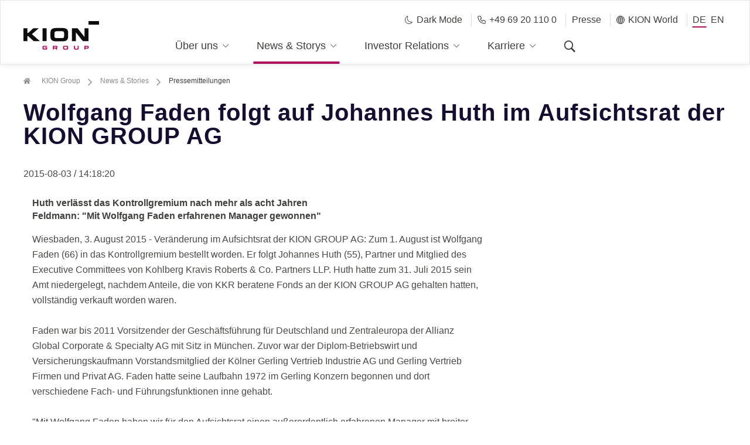

--- FILE ---
content_type: text/html;charset=UTF-8
request_url: https://www.kiongroup.com/de/News-Stories/Pressemitteilungen/Pressemitteilungen-Detail.html?id=1500569&type=corporate&title=Wolfgang%20Faden%20folgt%20auf%20Johannes%20Huth%20im%20Aufsichtsrat%20der%20KION%20GROUP%20AG
body_size: 11190
content:

<!DOCTYPE html PUBLIC "-//W3C//DTD XHTML 1.0 Strict//EN" "http://www.w3.org/TR/xhtml1/DTD/xhtml1-strict.dtd">
<html xmlns="http://www.w3.org/1999/xhtml" xml:lang="de" lang="de">
	<head>
		<script src="https://epcloud.ccm19.de/consent/ccm19/public/app.js?apiKey=a8c45cf405e9c42ca45879b0c5d1cd67856add70b991f44c&amp;domain=1f71202" referrerpolicy="origin"></script>
<script src="https://unpkg.com/@googlemaps/js-api-loader@1.0.0/dist/index.min.js"></script>
<script async defer src="https://maps.googleapis.com/maps/api/js?key=AIzaSyBDyRNT9gB83OeqbQc5llWvS6im7Vy1KCI&callback&v=weekly&language=DE"></script>

		<link rel="alternate" hreflang="en" href="https://www.kiongroup.com/en/News-Stories/Press-Releases/Press-Releases-Detail.html"/>
		<link rel="alternate" hreflang="de" href="https://www.kiongroup.com/de/News-Stories/Pressemitteilungen/Pressemitteilungen-Detail.html"/>
<title>Unsere aktuellen Pressemitteilungen | KION GROUP AG</title>
<script type="application/ld+json">
    {
      "@context": "https://schema.org",
      "@type": "BreadcrumbList",
      "itemListElement": [{
		        "@type": "ListItem",
		        "position": 1,
		       	"name": "KION Group",
		        "item": "https://www.kiongroup.com/de/"
		        },{
		        "@type": "ListItem",
		        "position": 2,
		       	"name": "News & Stories",
		        "item": "https://www.kiongroup.com/de/News-Stories/Stories/"
		        },{
		        "@type": "ListItem",
		        "position": 3,
		         "name": "Unsere aktuellen Pressemitteilungen | KION GROUP AG"
		        }]
    }
</script>
<script type="application/ld+json">
    {
      "@context": "https://schema.org",
      "@type": "Organization",
      "@id": "https://www.kiongroup.com/",
      "name": "KION GROUP AG",
      "address": {
        "@type": "PostalAddress",
        "streetAddress": "Thea-Rasche-Straße 8",
        "addressLocality": "Frankfurt am Main",
        "addressRegion": "Frankfurt am Main",
        "postalCode": "60549 ",
        "addressCountry": "DE"
      },
      "telephone": "+4969201100",
      "url": "https://www.kiongroup.com/"
    }
</script>
<meta http-equiv="X-UA-Compatible" content="IE=edge">
<meta http-equiv="Content-Type" content="text/html; charset=UTF-8" />
<meta name="description" content="Unsere aktuellen Pressemitteilungen" />
<meta name="keywords" content="Intralogistik, Supply-Chain-L&ouml;sungen, Flurf&ouml;rderzeuge, Gabelstapler, Lagertechnikger&auml;te, Automatisierungstechnologien, Softwarel&ouml;sungen, Lieferketten, Materialfluss, Automatisierungstechnologie, Automatisierungsl&ouml;sungen, automatisierter Materialflusstransport-logistik, gabelstapler, material-handling, intra-logistik, intralogistik-l&amp;ouml;sungen, antriebsformen" />
<meta name="boost" content="" />
<meta name="robots" content="index,follow"/>
<link rel="icon" type="image/x-icon" href="https://www.kiongroup.com/Administration/images/favicon_website.svg" />
<meta charset="utf-8">
<meta name="viewport" content="width=device-width ,initial-scale=1,user-scalable=no">
<link href="https://www.kiongroup.com/Administration/css/style_fs.css" rel="stylesheet" type="text/css" media="all" />
<!--=== HTML5 Shim and Respond.js IE8 support of HTML5 elements and media queries ===--><!--[if lt IE 9]>
<script src="https://oss.maxcdn.com/libs/html5shiv/3.7.0/html5shiv.js"></script>
<script src="https://oss.maxcdn.com/libs/respond.js/1.4.2/respond.min.js"></script>
<script src="https://www.kiongroup.com/Administration-(Old-Templates)/javascript/video_js.js"></script>
<![endif]-->
<script src="https://www.kiongroup.com/Administration-(Old-Templates)/javascript/easyXDM.min.js"></script>
<script type="application/ld+json">
    [
	    {
	      "@context": "https://schema.org",
	      "@type": "Organization",
	      "url": "https://www.kiongroup.com/de/",
	      "logo": "https://www.kiongroup.com/Administration-(Old-Templates)/images/Logos/kion_group_logo_pos_png.png"
	    },
	    {
	      "@context": "https://schema.org",
	      "@type": "WebSite",
	      "url": "https://www.kiongroup.com/de/",
	      "potentialAction": {
	        "@type": "SearchAction",
	        "target": "https://www.kiongroup.com/de/Service/search/?query={search_term_string}",
	        "query-input": "required name=search_term_string"
	      }
		}
	]
</script>
<!-- Copyright (c) 2000-2015 etracker GmbH. All rights reserved. -->
<!-- This material may not be reproduced, displayed, modified or distributed -->
<!-- without the express prior written permission of the copyright holder. -->
<!-- etracker tracklet 4.1 -->

<script type="text/javascript">
var et_pagename     = "DE - Unsere aktuellen Pressemitteilungen | KION GROUP AG [1989076]";
var et_areas        = "DE - News & Stories - Pressemitteilungen";
var et_ilevel       = 0;
var et_url          = "https://www.kiongroup.com/de/News-Stories/Pressemitteilungen/Pressemitteilungen-Detail.html";
var et_tag          = "";
var et_target       = "";
var et_tval         = "0";
var et_tonr         = "";
var et_tsale        = 0;
var et_cust         = 0;
var et_basket       = "";
var et_lpage        = "0";
var et_trig         = "";
var et_se           = "0";
</script>
<script id="_etLoader" type="text/javascript" charset="UTF-8" data-secure-code="na3EVg" src="//code.etracker.com/code/e.js" data-respect-dnt="true" data-block-cookies="true" async></script>
<!-- etracker tracklet 4.1 end -->
	</head>
	<body >
		<div class="freshup">
<header class="header-wrapper fixed-top">
	<div class="container-fluid">
		<div class="row justify-content-between">
			<div class="header-logo col-6 col-xl-2 align-self-end">
				<a href="/de/" target="_self" title="Homepage" class="logo-container" btattached="true">
					<img src="https://www.kiongroup.com/Administration/SVG/kion_group_logo_pos_svg.svg" alt="Logo">
				</a>
			</div>
<nav class="header-nav-wrapper col-xl-8 align-self-end">
	<div class="tel-mobile hidden-desktop">
		<a id="theme-toggle-button-patternlab" href="#" class="darkModeMobile"><span class="icon icon-moon-mobile"></span>Dark Mode
		</a>
		<a href="tel:+4969201100" class="telephoneMobile">
			<span class="icon icon-telephone-mobile"></span>
			+49 69 20 110 0
		</a>
	</div>
	<ul class="row justify-content-md-center">
		<li class="d-xl-none header-nav-language-mobile">
			<ul>
				<li class="d-xl-none back-item"><a href="#"><span class="icon icon-chevron_left"></span> zur&uuml;ck</a></li>
					<li>
						<a class="header-nav-item" href="/de/News-Stories/Pressemitteilungen/" title="Presse">Presse</a>
					</li>
					<li class="header-nav-item-wrapper with-icon nav-item nav-item-first-level js-header-nav-item">
						<a class="header-nav-item" href="#" title="KION World">
							<span class="icon icon-globe"></span>
							KION World
						</a>
					    <div class="header-nav-secondary">
					<div class="container-fluid">
                    	<div class="row"> 
                    	<div class="header-nav-secondary-section col-3">
							<ul>
								<li class="nav-item-section-headline">KION International</li>
	            					<li class="nav-item nav-item-second-level">
	<a href=" https://www.kiongroup.com/cn/" target="_blank">
		KION Website 中文
	</a>
</li>
	            					<li class="nav-item nav-item-second-level">
	<a href=" https://www.kiongroup.com/southamerica/" target="_blank">
		KION South America
	</a>
</li>
	            					<li class="nav-item nav-item-second-level">
	<a href=" https://www.kion-na.com/" target="_blank">
		KION North America
	</a>
</li>
	            					<li class="nav-item nav-item-second-level">
	<a href=" https://www.kiongroup.com/southasia/" target="_blank">
		KION South Asia
	</a>
</li>
	            						</ul>
									</div>	
								<div class="header-nav-secondary-section col-3">
									<ul>							         						 
	            					<li class="nav-item nav-item-second-level">
	<a href=" https://www.kiongroup.com/india/" target="_blank">
		KION India
	</a>
</li>
	            					<li class="nav-item nav-item-second-level">
	<a href=" https://www.kiongroup.com/stribro/" target="_blank">
		KION Stribro
	</a>
</li>
							</ul>
							</div>	
							<div class="header-nav-secondary-section col-3">
								<ul>
                                	<li class="nav-item-section-headline">KION Services  </li>
	            						<li class="nav-item nav-item-second-level">
	<a href=" https://www.kiongroup.com/batterysystems/" target="_blank">
		KION Battery Systems
	</a>
</li>     
	            						<li class="nav-item nav-item-second-level">
	<a href=" https://www.kiongroup.com/krakow/" target="_blank">
		KION Business Services Polska
	</a>
</li>     
	            						<li class="nav-item nav-item-second-level">
	<a href=" https://www.kiongroup.com/it/" target="_blank">
		KION Group IT
	</a>
</li>     
	            						<li class="nav-item nav-item-second-level">
	<a href=" https://www.kiongroup.com/warehousesystems/" target="_blank">
		KION Warehouse Systems
	</a>
</li>     
								</ul>
							</div>
						</div>
					</div>
            	</div>
					</li>
				<li>
					<div class="header-subnav-language">
						<ul>
							
<li id="de" class="active header-nav-item-wrapper nav-item"><a class="language-toggle-link header-nav-item" href="https://www.kiongroup.com/de/News-Stories/Pressemitteilungen/Pressemitteilungen-Detail.html">DE</a></li><li id="en" class="header-nav-item-wrapper nav-item"><a class="language-toggle-link header-nav-item" href="https://www.kiongroup.com/en/News-Stories/Press-Releases/Press-Releases-Detail.html">EN</a></li>	
						</ul>
					</div>
				</li>
			</ul>
		</li>
		<li class="header-nav-item-wrapper nav-item js-header-nav-item nav-item-first-level">
			<a class="header-nav-item" href="#" tabindex="-1">
				Über uns
				<span class="icon icon-chevron_right d-xl-none"></span>
                <span class="icon icon-chevron_down"></span>
                <span class="icon icon-chevron_up"></span>
			</a>
			<div class="header-nav-secondary">
				<div class="container-fluid">
					<div class="row justify-content-between">
						<div class="header-nav-secondary-section col-3">
							<ul>
				<li class="nav-item-section-headline">Einblicke</li>
		<li class="nav-item nav-item-second-level">
			<a href="https://www.kiongroup.com/de/Über-uns/KION-im-Überblick/">
				KION im Überblick
			</a>
		</li>
		<li class="nav-item nav-item-second-level">
			<a href="https://www.kiongroup.com/de/Über-uns/Management/">
				Management
			</a>
		</li>
		<li class="nav-item nav-item-second-level">
			<a href="https://www.kiongroup.com/de/Über-uns/Standorte/">
				Standorte
			</a>
		</li>
		<li class="nav-item nav-item-second-level">
			<a href="https://www.kiongroup.com/de/Über-uns/Kooperationen/">
				Kooperationen
			</a>
		</li>
						</ul>
					</div>
					<div class="header-nav-secondary-section col-3">
						<ul>
				<li class="nav-item-section-headline">Strategie</li>
		<li class="nav-item nav-item-second-level">
			<a href="https://www.kiongroup.com/de/Über-uns/Strategie-und-Werte/">
				Strategie & Werte
			</a>
		</li>
		<li class="nav-item nav-item-second-level">
			<a href="https://www.kiongroup.com/de/Über-uns/Warenlager-der-Zukunft/">
				Warenlager der Zukunft
			</a>
		</li>
		<li class="nav-item nav-item-second-level">
			<a href="https://www.kiongroup.com/de/Über-uns/Nachhaltigkeit/">
				Nachhaltigkeit
			</a>
		</li>
						</ul>
					</div>
					<div class="header-nav-secondary-section col-3">
						<ul>
				<li class="nav-item-section-headline">Partner</li>
		<li class="nav-item nav-item-second-level">
			<a href="https://www.kiongroup.com/de/Über-uns/Lieferanten/">
				Lieferanten
			</a>
		</li>
		<li class="nav-item nav-item-second-level">
			<a href="https://www.kiongroup.com/de/Über-uns/Compliance/">
				Compliance
			</a>
		</li>
							</ul>
						</div>
<div class="header-nav-secondary-section teaser-section col-3">
		<div class="nav-teaser" >
				<div class="nav-teaser--img">
	<img src="https://www.kiongroup.com/KION-Website-Main/About-us/KION-at-a-glance/Corporate-Presentation/KION_Digital_Annual_Report_image_380x214.jpg">
</div>
<a class="nav-teaser--content" href="https://www.kiongroup.com/Main/About-us/KION-im-Überblick/Corporate-Presentation/KION-Group-Corporate-Presentation.pdf" target="_blank">
		<span>Unternehmenspr&auml;sentation</span>
	<span class="icon icon-Link_button"></span>
</a>		
		</div>
</div>
					</div>
				</div>
			</div>
		</li>
		<li class="header-nav-item-wrapper nav-item js-header-nav-item nav-item-first-level active">
			<a class="header-nav-item" href="#" tabindex="-1">
				News & Storys
				<span class="icon icon-chevron_right d-xl-none"></span>
                <span class="icon icon-chevron_down"></span>
                <span class="icon icon-chevron_up"></span>
			</a>
			<div class="header-nav-secondary">
				<div class="container-fluid">
					<div class="row justify-content-between">
						<div class="header-nav-secondary-section col-3">
							<ul>
				<li class="nav-item-section-headline">Aktuelles</li>
		<li class="nav-item nav-item-second-level">
			<a href="https://www.kiongroup.com/de/News-Stories/KION-Storys/">
				KION Storys
			</a>
		</li>
		<ul class="nav-item-subnav collapse show" id="has-children_0">
		</ul>
		<li class="nav-item nav-item-second-level">
			<a href="https://www.kiongroup.com/de/News-Stories/Pressemitteilungen/">
				Pressemitteilungen
			</a>
		</li>
		<li class="nav-item nav-item-second-level">
			<a href="https://www.kiongroup.com/de/News-Stories/Medienkontakte/">
				Ansprechpartner
			</a>
		</li>
						</ul>
					</div>
					<div class="header-nav-secondary-section col-3">
						<ul>
				<li class="nav-item-section-headline">Mediacenter</li>
		<li class="nav-item nav-item-second-level">
			<a href="https://www.kiongroup.com/de/News-Stories/Social-Media/">
				Social Media
			</a>
		</li>
		<li class="nav-item nav-item-second-level">
			<a href="https://www.kiongroup.com/de/News-Stories/Podcast/">
				Podcast
			</a>
		</li>
		<li class="nav-item nav-item-second-level">
			<a href="https://kion-mediacenter.canto.global/v/MediaCenter/landing?viewIndex=1">
				Mediathek
			</a>
		</li>
							</ul>
						</div>
<div class="header-nav-secondary-section teaser-section col-3">
		<div class="nav-teaser" >
				<div class="nav-teaser--img">
	<img src="https://www.kiongroup.com/KION-Website-Main/About-us/Sustainability/Sustainability_image_380x214.jpg">
</div>
<a class="nav-teaser--content" href="/de/Über-uns/Nachhaltigkeit/">
		<span>Nachhaltigkeit</span>
	<span class="icon icon-Link_button"></span>
</a>		
		</div>
</div>
					</div>
				</div>
			</div>
		</li>
		<li class="header-nav-item-wrapper nav-item js-header-nav-item nav-item-first-level">
			<a class="header-nav-item" href="#" tabindex="-1">
				Investor Relations
				<span class="icon icon-chevron_right d-xl-none"></span>
                <span class="icon icon-chevron_down"></span>
                <span class="icon icon-chevron_up"></span>
			</a>
			<div class="header-nav-secondary">
				<div class="container-fluid">
					<div class="row justify-content-between">
						<div class="header-nav-secondary-section col-3">
							<ul>
				<li class="nav-item-section-headline">Zahlen & Fakten</li>
		<li class="nav-item nav-item-second-level">
			<a href="https://www.kiongroup.com/de/Investor-Relations/Investment-Highlights/">
				Investment Highlights
			</a>
		</li>
		<li class="nav-item nav-item-second-level">
			<a href="https://www.kiongroup.com/de/Investor-Relations/Aktie/">
				Aktie
			</a>
		</li>
		<li class="nav-item nav-item-second-level">
			<a href="https://www.kiongroup.com/de/Investor-Relations/Kennzahlen/">
				Kennzahlen
			</a>
		</li>
		<li class="nav-item nav-item-second-level">
			<a href="https://www.kiongroup.com/de/Investor-Relations/Kontakt/">
				Kontakt
			</a>
		</li>
						</ul>
					</div>
					<div class="header-nav-secondary-section col-3">
						<ul>
				<li class="nav-item-section-headline">Events & Publikationen</li>
		<li class="nav-item nav-item-second-level">
			<a href="https://www.kiongroup.com/de/Investor-Relations/Veröffentlichungen/">
				Veröffentlichungen
			</a>
		</li>
		<li class="nav-item nav-item-second-level">
			<a href="https://www.kiongroup.com/de/Investor-Relations/Finanznachrichten/">
				Finanznachrichten
			</a>
		</li>
		<li class="nav-item nav-item-second-level">
			<a href="https://www.kiongroup.com/de/Investor-Relations/Finanzkalender/">
				Finanzkalender
			</a>
		</li>
		<li class="nav-item nav-item-second-level">
			<a href="https://www.kiongroup.com/de/Investor-Relations/Hauptversammlungen/">
				Hauptversammlungen
			</a>
		</li>
						</ul>
					</div>
					<div class="header-nav-secondary-section col-3">
						<ul>
				<li class="nav-item-section-headline">Debt Relations</li>
		<li class="nav-item nav-item-second-level">
			<a href="https://www.kiongroup.com/de/Investor-Relations/Debt-Relations/">
				Debt Relations
			</a>
		</li>
							</ul>
						</div>
<div class="header-nav-secondary-section teaser-section col-3">
		<div class="nav-download-teaser"  >
			<ul>
						<li class="nav-item-section-headline">Informationen zum Q3 2025</li>
						<li class="nav-item nav-item-second-level">
		 <a class="d-flex nav-download-teaser-item" href="https://berichte.kiongroup.com/2025/zb/3/">
			<div class="nav-download-teaser-item-content">
				<span>Quartalsmitteilung Q3 2025 (Online-Version)</span>
			</div>
			<span class="icon icon-chevron_right"></span>
		</a>
						</li>
						<li class="nav-item nav-item-second-level">
							<a class="d-flex nav-download-teaser-item" href="https://www.kiongroup.com/KION-Website-Main/Investor-Relations/Reports-Presentations/2025-Reports-Presentations/Q3-2025/2025-Q3_Quartalsmitteilung__KION_Group.pdf" target="_blank"> <div class="nav-download-teaser-item-content"> <span class="">Quartalsmitteilung Q3 2025</span> </div> <span class="icon icon-pdf_red"></span> </a>	
						</li>
						<li class="nav-item nav-item-second-level">
		 <a class="d-flex nav-download-teaser-item" href=" https://berichte.kiongroup.com/2025/zb/3/services/downloads.html ">
			<div class="nav-download-teaser-item-content">
				<span>Downloadseite</span>
			</div>
			<span class="icon icon-chevron_right"></span>
		</a>
						</li>
						<li class="nav-item nav-item-second-level">
							<a class="d-flex nav-download-teaser-item" href="https://www.kiongroup.com/KION-Website-Main/Investor-Relations/Reports-Presentations/2025-Reports-Presentations/Q3-2025/2025-Q3_Update-Call-Presentation_KION_Group.pdf" target="_blank"> <div class="nav-download-teaser-item-content"> <span class="">Präsentation Q3 2025</span> </div> <span class="icon icon-pdf_red"></span> </a>	
						</li>
						<li class="nav-item nav-item-second-level">
							<a class="d-flex nav-download-teaser-item" href="https://www.kiongroup.com/KION-Website-Main/Investor-Relations/Reports-Presentations/2025-Reports-Presentations/Q3-2025/2025-Q3_Pressemitteilung_KION_Group.pdf" target="_blank"> <div class="nav-download-teaser-item-content"> <span class="">Pressemitteilung Q3 2025</span> </div> <span class="icon icon-pdf_red"></span> </a>	
						</li>
			</ul>
		</div>
</div>
					</div>
				</div>
			</div>
		</li>
		<li class="header-nav-item-wrapper nav-item js-header-nav-item nav-item-first-level">
			<a class="header-nav-item" href="#" tabindex="-1">
				Karriere
				<span class="icon icon-chevron_right d-xl-none"></span>
                <span class="icon icon-chevron_down"></span>
                <span class="icon icon-chevron_up"></span>
			</a>
			<div class="header-nav-secondary">
				<div class="container-fluid">
					<div class="row justify-content-between">
						<div class="header-nav-secondary-section col-3">
							<ul>
				<li class="nav-item-section-headline">Warum KION?</li>
		<li class="nav-item nav-item-second-level">
			<a href="https://www.kiongroup.com/de/Karriere/Karriere-Startseite/">
				Karriere - Startseite
			</a>
		</li>
		<li class="nav-item nav-item-second-level">
			<a href="https://www.kiongroup.com/de/Karriere/Arbeiten-bei-KION/">
				Arbeiten bei KION
			</a>
		</li>
						</ul>
					</div>
					<div class="header-nav-secondary-section col-3">
						<ul>
				<li class="nav-item-section-headline">Einstieg bei KION</li>
		<li class="nav-item nav-item-second-level">
			<a href="https://www.kiongroup.com/de/Karriere/Careers-at-KION-Group/">
				Karrierewege bei KION
			</a>
		</li>
		<li class="nav-item nav-item-second-level">
			<a href="https://www.kiongroup.com/de/Karriere/Talent-and-Development/">
				Talente & Weiterentwicklung
			</a>
		</li>
		<li class="nav-item nav-item-second-level">
			<a href="https://www.kiongroup.com/de/Karriere/Business-Transformation/">
				Business Transformation
			</a>
		</li>
		<li class="nav-item nav-item-second-level">
			<a href="https://www.kiongroup.com/de/Karriere/Trainees/">
				Management Trainee
			</a>
		</li>
						</ul>
					</div>
					<div class="header-nav-secondary-section col-3">
						<ul>
				<li class="nav-item-section-headline">Informationen</li>
		<li class="nav-item nav-item-second-level">
			<a href="https://www.kiongroup.com/de/Karriere/Careers-FAQs/">
				Karriere FAQs
			</a>
		</li>
							</ul>
						</div>
<div class="header-nav-secondary-section teaser-section col-3">
</div>
					</div>
				</div>
			</div>
		</li>
	<li class=" d-none d-xl-block nav-item nav-item-first-level header-nav-item-wrapper-search">
		<a class="header-nav-item" aria-label="Suche" href="#"><span class="icon icon-search" aria-hidden="true"></span></a>
		<div class="header-nav-secondary">
			<div class="container-fluid header-nav-search">
				<div class="row">
					<div class="header-nav-secondary-search col-12">
						<form id="search" name="myform" method="get" action="../../Service/search/">
							<input id="globalSearchInputField" name="query" class="header-nav-search-input" type="text" placeholder="Suche" value="Suche" onfocus="this.value='';" class="form-control" autocomplete="off">
							<span class="icon icon-search" onClick="document.myform.submit()" aria-label="Suche"></span>
						</form>
					</div>
				</div>
				<div class="row">
					<div class="header-nav-secondary-search-trends col-12">
							<h4>Aktuelle Suchtrends</h4>
							<ul>
	<li><a href="https://www.kiongroup.com/de/Service/search/?query=Geschäftsbericht" class="search-trends-item"><span class="icon icon-chevron_right"></span> Geschäftsbericht</a></li>
	<li><a href="https://www.kiongroup.com/de/Service/search/?query=Nachhaltigkeit" class="search-trends-item"><span class="icon icon-chevron_right"></span> Nachhaltigkeit</a></li>
	<li><a href="https://www.kiongroup.com/de/Service/search/?query=Stellenangebote" class="search-trends-item"><span class="icon icon-chevron_right"></span> Stellenangebote</a></li>
	<li><a href="https://www.kiongroup.com/de/Service/search/?query=Werte" class="search-trends-item"><span class="icon icon-chevron_right"></span> Werte</a></li>
							</ul>
					</div>
				</div>
			</div>
		</div>
	</li>
	</ul>
</nav>
<div class="header-subnav col-2 align-self-start d-none d-xl-block">
	<ul>
		<li class="header-nav-item-wrapper nav-item with-icon">
			<a class="header-nav-item" id="theme-toggle-button" href="#">
				<span class="icon icon-moon"></span>
					Dark Mode
			</a>
		</li>
		<li class="header-nav-item-wrapper nav-item with-icon">
			<a class="header-nav-item" href="tel:+4969201100">
				<span class="icon icon-telephone"></span>
				+49 69 20 110 0
			</a>
		</li>
			<li class="header-nav-item-wrapper nav-item">
				<a class="header-nav-item" href="/de/News-Stories/Pressemitteilungen/" title="Presse">Presse</a>
			</li>
			<li class="header-nav-item-wrapper with-icon nav-item js-header-nav-item">
				<a class="header-nav-item" href="#" title="KION World">
					<span class="icon icon-globe"></span>
					KION World
				</a>
				<div class="header-nav-secondary">
					<div class="container-fluid">
                    	<div class="row"> 
                    	<div class="header-nav-secondary-section col-3">
							<ul>
								<li class="nav-item-section-headline">KION International</li>
	            					<li class="nav-item nav-item-second-level">
	<a href=" https://www.kiongroup.com/cn/" target="_blank">
		KION Website 中文
	</a>
</li>
	            					<li class="nav-item nav-item-second-level">
	<a href=" https://www.kiongroup.com/southamerica/" target="_blank">
		KION South America
	</a>
</li>
	            					<li class="nav-item nav-item-second-level">
	<a href=" https://www.kion-na.com/" target="_blank">
		KION North America
	</a>
</li>
	            						</ul>
									</div>	
								<div class="header-nav-secondary-section col-3">
									<ul>
										<li class="nav-item-section-headline">&ThinSpace;</li>            						 
	            					<li class="nav-item nav-item-second-level">
	<a href=" https://www.kiongroup.com/southasia/" target="_blank">
		KION South Asia
	</a>
</li>
	            					<li class="nav-item nav-item-second-level">
	<a href=" https://www.kiongroup.com/india/" target="_blank">
		KION India
	</a>
</li>
	            					<li class="nav-item nav-item-second-level">
	<a href=" https://www.kiongroup.com/stribro/" target="_blank">
		KION Stribro
	</a>
</li>
							</ul>
							</div>	
							<div class="header-nav-secondary-section col-3">
								<ul>
                                	<li class="nav-item-section-headline">KION Services  </li>
	            						<li class="nav-item nav-item-second-level">
	<a href=" https://www.kiongroup.com/batterysystems/" target="_blank">
		KION Battery Systems
	</a>
</li>     
	            						<li class="nav-item nav-item-second-level">
	<a href=" https://www.kiongroup.com/krakow/" target="_blank">
		KION Business Services Polska
	</a>
</li>     
	            						<li class="nav-item nav-item-second-level">
	<a href=" https://www.kiongroup.com/it/" target="_blank">
		KION Group IT
	</a>
</li>     
	            						<li class="nav-item nav-item-second-level">
	<a href=" https://www.kiongroup.com/warehousesystems/" target="_blank">
		KION Warehouse Systems
	</a>
</li>     
								</ul>
							</div>
						</div>
					</div>
            	</div>
			</li>
		<li>
			<div class="header-subnav-language">
				<ul>
					 <li id="de" class="active header-nav-item-wrapper nav-item"><a class="language-toggle-link header-nav-item" href="https://www.kiongroup.com/de/News-Stories/Pressemitteilungen/Pressemitteilungen-Detail.html">DE</a></li><li id="en" class="header-nav-item-wrapper nav-item"><a class="language-toggle-link header-nav-item" href="https://www.kiongroup.com/en/News-Stories/Press-Releases/Press-Releases-Detail.html">EN</a></li>
				</ul>
			</div>
		</li>
	</ul>
</div>
	<div class="d-xl-none align-self-center">
		<div id="mobile-search" class="header-mobile-search">
			<span data-toggle="collapse" data-target="#mobile-searchfield" class="icon icon-search collapsed" aria-expanded="false"></span>
		</div>
		<div id="mobile-searchfield" class="collapse header-mobile-searchfield" aria-expanded="true">
			<form id="search-mobile" name="myformmobile" method="get" action="https://www.kiongroup.com/de/Service/search/">
				<input
					type="text" 
					class="header-nav-search-input"
					placeholder="Suche"
					name="query"
					class="form-control"
					data-autocomplete-url="https://www.kiongroup.com/de/Service/search/Haupia-Autocomplete-Rest-Service/index.jsp"
				>
				<span class="icon icon-search"></span>
			</form>
			<div class="header-nav-secondary-search-trends col-12">
					<h4>Aktuelle Suchtrends</h4>
					<ul>
	<li><a href="https://www.kiongroup.com/de/Service/search/?query=Geschäftsbericht" class="search-trends-item"><span class="icon icon-chevron_right"></span> Geschäftsbericht</a></li>
	<li><a href="https://www.kiongroup.com/de/Service/search/?query=Nachhaltigkeit" class="search-trends-item"><span class="icon icon-chevron_right"></span> Nachhaltigkeit</a></li>
	<li><a href="https://www.kiongroup.com/de/Service/search/?query=Stellenangebote" class="search-trends-item"><span class="icon icon-chevron_right"></span> Stellenangebote</a></li>
	<li><a href="https://www.kiongroup.com/de/Service/search/?query=Werte" class="search-trends-item"><span class="icon icon-chevron_right"></span> Werte</a></li>
					</ul>
			</div>
		</div>
		<button type="button" class="navbar-toggle">
			<span>
				<i class="menu-line"></i>
				<i class="menu-line"></i>
				<i class="menu-line"></i>
			</span>
		</button>
	</div>
		</div>
	</div>
</header>
<div id="nav-shadow"></div>
			<div class="content-sites">
					<div class="to-top-button hidden" id="to-top-button">
	<div class="to-top-content">
		<a href="#" class="fill-div"></a>
		<i class="icon icon-chevron_right" aria-hidden="true"></i>
        <i class="icon icon-chevron_right" aria-hidden="true"></i>
        <i class="icon icon-chevron_right" aria-hidden="true"></i>
	</div>
</div>
				<main role="main" class="content-main">
					<div class="container-fluid">
	<div class="module-breadcrumbs row d-none d-md-block">
		<ul class="col-12" vocab="https://schema.org/" typeof="BreadcrumbList">
	<li property="itemListElement" typeof="ListItem" >
		<a property="item" typeof="WebPage" href="https://www.kiongroup.com/de/" class="module-breadcrumbs__link">
			<span class="icon icon-home-alt"></span>
			&#160;<span property="name">
				KION Group
			</span>
		</a>
		 <meta property="position" content="1" />
		<span class="icon icon-Link_button"></span>
	</li>
	<li property="itemListElement" typeof="ListItem">
		<a property="item" typeof="WebPage" href="https://www.kiongroup.com/de/News-Stories/Stories/" class="module-breadcrumbs__link">
			<span property="name">
				News & Stories
			</span>
		</a>
		<meta property="position" content="2" />
		<span class="icon icon-Link_button"></span>
	</li>
	<li class="active" property="itemListElement" typeof="ListItem">
		<span property="name">
			Pressemitteilungen
		</span>
		<meta property="position" content="3" />
	</li>  
		</ul>
	</div>
					</div>
	

	
	
			
	
	<div class="container-fluid">
		<div class="left module-headline no-animation">
			<h2>Wolfgang Faden folgt auf Johannes Huth im Aufsichtsrat der KION GROUP AG </h2>
		</div>
	</div>
	
	<div class="container-fluid">		
		<p>
			2015-08-03 / 14:18:20
		</p>
	</div>
	<div class='container-fluid'><div class='col-md-8'>
	<div class="corporate-news"><ul> <li><b>Huth verlässt das Kontrollgremium nach mehr als acht Jahren </b></li> <li><b>Feldmann: "Mit Wolfgang Faden erfahrenen Manager gewonnen"</b></li></ul><p>Wiesbaden, 3. August 2015 - Veränderung im Aufsichtsrat der KION GROUP AG: Zum 1. August ist Wolfgang Faden (66) in das Kontrollgremium bestellt worden. Er folgt Johannes Huth (55), Partner und Mitglied des Executive Committees von Kohlberg Kravis Roberts &amp; Co. Partners LLP. Huth hatte zum 31. Juli 2015 sein Amt niedergelegt, nachdem Anteile, die von KKR beratene Fonds an der KION GROUP AG gehalten hatten, vollständig verkauft worden waren.</p><p>Faden war bis 2011 Vorsitzender der Geschäftsführung für Deutschland und Zentraleuropa der Allianz Global Corporate &amp; Specialty AG mit Sitz in München. Zuvor war der Diplom-Betriebswirt und Versicherungskaufmann Vorstandsmitglied der Kölner Gerling Vertrieb Industrie AG und Gerling Vertrieb Firmen und Privat AG. Faden hatte seine Laufbahn 1972 im Gerling Konzern begonnen und dort verschiedene Fach- und Führungsfunktionen inne gehabt.</p><p>"Mit Wolfgang Faden haben wir für den Aufsichtsrat einen außerordentlich erfahrenen Manager mit breiter Expertise gewinnen können. Ich freue mich sehr auf die Zusammenarbeit mit ihm", sagte der Aufsichtsratsvorsitzende der KION GROUP AG, John Feldmann.</p><p>Vorstand und Aufsichtsrat der KION Group würdigten zugleich die Leistung Huths, der von 2007 bis 2009 auch den Vorsitz des Aufsichtsrats inne hatte: "Johannes Huth hat mit seiner herausragenden Kompetenz entscheidend dazu beigetragen, dass sich die KION Group auf ihrem erfolgreichen, profitablen Wachstumskurs befindet. Wir danken ihm für sein langjähriges Engagement, das in der Anfangszeit der KION Group im Jahr 2007 begonnen hatte und zu dessen Meilensteinen der erfolgreiche Weg durch die Krisenjahre 2009/2010, die Partnerschaft mit Weichai Power, der Börsengang 2013 und das Geschäftsjahr 2014 zählten, das bislang erfolgreichste der Unternehmensgeschichte", sagte Feldmann.</p><p>Website: <a href="http://www.kiongroup.com/medienseite" target="_blank">kiongroup.com/medienseite</a></p><p>Twitter: <a href="https://twitter.com/kion_group" target="_blank">@kion_group</a></p><p><br />Das Unternehmen</p><p>Die KION Group ist mit den sechs Marken Linde, STILL, Fenwick, OM STILL, Baoli und Voltas Marktführer für Flurförderzeuge in West- und Osteuropa, weltweit die Nummer Zwei ihrer Branche und führender ausländischer Anbieter in China. Die Marken Linde und STILL bedienen das Premium-Segment weltweit. Fenwick ist der größte Material-Handling-Anbieter in Frankreich, und OM STILL ist ein Marktführer in Italien. Die Marke Baoli konzentriert sich auf das Economy-Segment; Voltas ist ein führender Anbieter von Flurförderzeugen in Indien. Im Mai 2015 hatte die KION Group den Kauf von Egemin Automation bekanntgegeben, einem belgischen Spezialisten für Logistik-Automatisierung, der als siebte Marke hinzukommt.</p><p>Die KION Group ist in mehr als 100 Ländern präsent und erzielte im Geschäftsjahr 2014 mit fast 23.000 Mitarbeitern einen Umsatz von rund 4,7 Mrd. Euro. Die Aktie der KION GROUP AG ist an der Deutschen Börse in Frankfurt notiert und Mitglied im MDAX, dem deutschen Börsenindex für mittelgroße Werte, sowie im STOXX Europe 600, der die 600 größten Unternehmen in Europa umfasst.</p><p><br />Disclaimer</p><p>Dieses Dokument und die darin enthaltenen Informationen dienen ausschließlich Informationszwecken und stellen weder einen Prospekt dar noch beinhalten sie ein Angebot zum Verkauf von Wertpapieren in den USA oder in einem anderen Land oder eine Aufforderung, ein Angebot zum Kauf von Wertpapieren in den USA oder in einem anderen Land abzugeben.</p><p>Diese Mitteilung enthält zukunftsbezogene Aussagen, die verschiedenen Risiken und Unsicherheiten unterliegen. Die zukünftigen Ergebnisse können erheblich von den zur Zeit erwarteten Ergebnissen abweichen, und zwar aufgrund verschiedener Risikofaktoren und Ungewissheiten wie zum Beispiel Veränderungen der Geschäfts-, Wirtschafts- und Wettbewerbssituation, Gesetzesänderungen, Ergebnisse technischer Studien, Wechselkursschwankungen, Ungewissheiten bezüglich Rechtsstreitigkeiten oder Untersuchungsverfahren und die Verfügbarkeit finanzieller Mittel. Wir übernehmen keinerlei Verantwortung, die in dieser Mitteilung enthaltenen zukunftsbezogenen Aussagen zu aktualisieren.</p><p><br />Weitere Informationen für Medienvertreter</p><p>Michael Hauger<br />Leiter Corporate Communications<br />Telefon +49 (0)611.770-655<br /><a href="mailto:michael.hauger@kiongroup.com" target="_blank">michael.hauger@kiongroup.com</a></p><p>Frank Brandmaier<br />Leiter Corporate Media Relations<br />Telefon +49 (0)611.770-752<br /><u>frank.brandmaier@kiongroup.com</u></p><p><br />Weitere Informationen für Investoren</p><p>Frank Herzog<br />Leiter Corporate Finance<br />Telefon +49 (0)611.770-303<br /><a href="mailto:frank.herzog@kiongroup.com" target="_blank">frank.herzog@kiongroup.com</a></p><p>Dr. Karoline Jung-Senssfelder<br />Leiterin Investor Relations und M&amp;A<br />Telefon +49 (0)611.770-450<br /><a href="mailto:karoline.jung-senssfelder@kiongroup.com" target="_blank">karoline.jung-senssfelder@kiongroup.com</a></p></div>
	</div></div>
	<div class="container-fluid">
		<div class="row download-link-button-row">
			
			<div class="col-sm-4">
				<div class="download-link-button card-button red-border">
					<a href="http://n.eqs.com/c/fncls.ssp?u=FRCPIQSPTO" target="_blank">
						<div class="download-link-content-wrapper">
							<p class="download-link-button-titel">
								Download PDF
							</p>
							<span class="icon icon-file_pdf"></span>
						</div>
					</a>
				</div>
			</div>
			
		</div>
	</div>
	<div class="container-fluid">
		<div class="link-with-border primary red add-space-top">
			<a class="fill-div" href="javascript:window.history.back();" target="_self" title="Zurück zur Übersicht"></a>
			<span class="">
				<span>Zurück zur Übersicht</span>
				<span class="link-border"></span>
			</span>
		</div>
	</div>
	
	
<div style="height:80px; width:100%;"></div>
<div class="space-red-line-container right  my-0">
	<div class="space-red-line"></div>
</div>
<div style="height:60px; width:100%;"></div>
<a id="teaser___contact" name="teaser___contact"></a>
<div class="container-fluid module-img-text-teaser" >
	<div class="module-headline left">
			<h2 >Ihre Ansprechpartner</h2>
	</div>
	<div class="container-fluid module-contact-teaser">
	  <div class="row">
	    <div class="module-contact-teaser-content-wrapper">
	      <div class="module-contact-teaser-content">
	        <h3>Dr. Christopher Spies</h3>
				<p>Director Group Communications</p>
	        <div class="module-contact-teaser-links">
	          <ul>
	            <li>
	              <a href="tel:+4969201107725" class="inline-link"><span>+49 69 20 110 7725</span></a>
	            </li>
	            <li>
	              <a
	                href="mailto:christopher.spies@kiongroup.com"
	                class="inline-link"
	              ><span>christopher.spies@kiongroup.com</span></a>
	            </li>
	          </ul>
	        </div>
	      </div>
	    </div>
	    <div class="module-contact-teaser-image left">
				<img class="" srcset="https://www.kiongroup.com/KION-Website-Main/News-and-Stories/Contact/Christopher-Spies_image_546x307.jpg 767w,https://www.kiongroup.com/KION-Website-Main/News-and-Stories/Contact/Christopher-Spies_image_737x414.jpg 991w,https://www.kiongroup.com/KION-Website-Main/News-and-Stories/Contact/Christopher-Spies_image_585x329.jpg 2400w"alt="Dr. Christopher Spies"title="Director Group Communications | KION GROUP AG"	>
	      </div>
	  </div>
	</div>
	<span></span> 
</div>
<div style="height:60px; width:100%;"></div>
<div class="space-red-line-container left  my-0">
	<div class="space-red-line"></div>
</div>
<div style="height:60px; width:100%;"></div>
<a id="newsletter_mediacenter" name="newsletter_mediacenter"></a>
<div class="module-teaser-row teaser-standard" >
    <div class="module-teaser-row-content container-fluid">
		<div class="module-headline left">
				<h2 >Newsletter &amp; Media Center</h2>
		</div>
        <div class="row module-teaser-row__content-row">
	<div class="module-teaser-item category-kionred"  >
			<a class="fill-div"  href="/de/News-Stories/Newsletter/"></a>
		<div class="module-teaser-item__image">
				<a class="fill-div" href="/de/News-Stories/Newsletter/"></a>
				<img  class="img-fluid" srcset="https://www.kiongroup.com/KION-Website-Main/News-and-Stories/Newsletter/Newsletter_Subscription_image_546x307.jpg 767w,https://www.kiongroup.com/KION-Website-Main/News-and-Stories/Newsletter/Newsletter_Subscription_image_737x414.jpg 991w,https://www.kiongroup.com/KION-Website-Main/News-and-Stories/Newsletter/Newsletter_Subscription_image_585x329.jpg 2400w" 	/>
		</div>
		<div class="module-teaser-item__content">
				<h2 >Verpassen Sie keine Pressemitteilung!</h2>
				<p class="module-teaser-text">
					Melden Sie sich für unseren Pressemitteilungs-Newsletter an.
				</p>
			<div class="link-button border-blue">
               <a href="/de/News-Stories/Newsletter/">
                    <span class="text">Mehr</span>
                    <span class="icon icon-Link_button"></span>
               </a>
            </div>
		</div>
	</div>
	<div class="module-teaser-item category-kionred"  >
			<a class="fill-div"  href="https://kion-mediacenter.canto.global/v/MediaCenter/landing" target="_blank"></a>
		<div class="module-teaser-item__image">
				<a class="fill-div" href="https://kion-mediacenter.canto.global/v/MediaCenter/landing" target="_blank"></a>
				<img  class="img-fluid" srcset="https://www.kiongroup.com/KION-Website-Main/News-and-Stories/Press-Releases/KION_Flags_Forklift-Tower_image_546x307.jpg 767w,https://www.kiongroup.com/KION-Website-Main/News-and-Stories/Press-Releases/KION_Flags_Forklift-Tower_image_737x414.jpg 991w,https://www.kiongroup.com/KION-Website-Main/News-and-Stories/Press-Releases/KION_Flags_Forklift-Tower_image_585x329.jpg 2400w" 	/>
		</div>
		<div class="module-teaser-item__content">
				<h2 >Sie suchen Pressebilder?</h2>
				<p class="module-teaser-text">
					Sie finden sie in unserem Media Center.
				</p>
			<div class="link-button border-blue">
               <a href="https://kion-mediacenter.canto.global/v/MediaCenter/landing" target="_blank">
                    <span class="text">Mehr</span>
                    <span class="icon icon-Link_button"></span>
               </a>
            </div>
		</div>
	</div>
		<span></span> 
        </div>
    </div>
</div>
				</main>
			</div>
		<footer class="footer-wrapper">
	<div>
		<div class="container-fluid">
			<div class="footer-logo-row row">
				<div class="footer-logo col">
					<img src="https://www.kiongroup.com/Administration/SVG/kion_group_logo_pos_svg.svg"alt="alt tag de"title="title tag de"	
					>
				</div>
				<div class="social-media-links-row col">
						<div class="social-media-links-row-text">Folgen Sie uns auf:</div>
						<div class="social-media-links">
							<ul class="social-media-links--list">
									<li class="social-media-links-item"> <a href="https://www.linkedin.com/company/KIONGroup" target="_blank" aria-label="linkedin"> <span class="icon footer-icon-social_linkedin" aria-hidden="true"></span> </a> </li>
									<li class="social-media-links-item"> <a href="https://www.instagram.com/KIONGroup/ " target="_blank" aria-label="instagram"> <span class="icon footer-icon-social_instagram" aria-hidden="true"></span> </a> </li>
									<li class="social-media-links-item"> <a href="https://www.facebook.com/kiongroup" target="_blank" aria-label="facebook"> <span class="icon footer-icon-social_facebook" aria-hidden="true"></span> </a> </li>
									<li class="social-media-links-item"> <a href="https://www.kiongroup.com/KION-Website-Main/Landingpage-CN/KION-WeChat-QR-Code.jpg " target="_blank" aria-label="wechat"> <span class="icon footer-icon-social_wechat" aria-hidden="true"></span> </a> </li>
									<li class="social-media-links-item"> <a href="https://www.tiktok.com/@kiongroup" target="_blank" aria-label="tiktok"> <span class="icon footer-icon-social_tiktok" aria-hidden="true"></span> </a> </li>
									<li class="social-media-links-item"> <a href=" https://www.youtube.com/KIONGroupAG" target="_blank" aria-label="youtube"> <span class="icon footer-icon-social_youtube" aria-hidden="true"></span> </a> </li>
							</ul>
						</div>
				</div>
			</div>
		</div>
	</div>
		<div>
			<div class="container-fluid">
				<div class="footer-brands-row border-0" id="footer-brands-row">
					<div class="card border-0">
						<div class="card-body">					
							<p class="footer-brands-text col-auto pl-0 pr-5">Members of KION Group</p>                       
	                        <ul class="footer-brands-row-list">
									<li>
<a href="/de/Über-uns/KION-im-Überblick/#brands_tabs">
	<img src="https://www.kiongroup.com/Administration/SVG/logo_linde.svg" class="footer-brands-logo"alt="alt tag de"title="title tag de"	
	data-light-mode-src="https://www.kiongroup.com/Administration/SVG/logo_linde.svg"
	data-dark-mode-src="https://www.kiongroup.com/Administration/SVG/logo_linde.svg"
	>
</a>
									</li>
									<li>
<a href="/de/Über-uns/KION-im-Überblick/#brands_tabs">
	<img src="https://www.kiongroup.com/Administration/SVG/logo_still.svg" class="footer-brands-logo"	
	data-light-mode-src="https://www.kiongroup.com/Administration/SVG/logo_still.svg"
	data-dark-mode-src="https://www.kiongroup.com/Administration/SVG/logo_still_white.svg"
	>
</a>
									</li>
									<li>
<a href="/de/Über-uns/KION-im-Überblick/#brands_tabs">
	<img src="https://www.kiongroup.com/Administration/SVG/logo_dematic.svg" class="footer-brands-logo"	
	data-light-mode-src="https://www.kiongroup.com/Administration/SVG/logo_dematic.svg"
	data-dark-mode-src="https://www.kiongroup.com/Administration/SVG/logo_dematic_white.svg"
	>
</a>
									</li>
									<li>
<a href="/de/Über-uns/KION-im-Überblick/#brands_tabs">
	<img src="https://www.kiongroup.com/Administration/SVG/logo_baoli.svg" class="footer-brands-logo"	
	data-light-mode-src="https://www.kiongroup.com/Administration/SVG/logo_baoli.svg"
	data-dark-mode-src="https://www.kiongroup.com/Administration/SVG/logo_baoli_white.svg"
	>
</a>
									</li>
									<li>
<a href="/de/Über-uns/KION-im-Überblick/#brands_tabs">
	<img src="https://www.kiongroup.com/Administration/SVG/logo_fenwick.svg" class="footer-brands-logo"	
	data-light-mode-src="https://www.kiongroup.com/Administration/SVG/logo_fenwick.svg"
	data-dark-mode-src="https://www.kiongroup.com/Administration/SVG/logo_fenwick.svg"
	>
</a>
									</li>
									<li>
<a href="/de/Über-uns/KION-im-Überblick/#brands_tabs">
	<img src="https://www.kiongroup.com/Administration/SVG/logo_voltas.svg" class="footer-brands-logo"	
	data-light-mode-src="https://www.kiongroup.com/Administration/SVG/logo_voltas.svg"
	data-dark-mode-src="https://www.kiongroup.com/Administration/SVG/logo_voltas_white.svg"
	>
</a>
									</li>
	                        </ul>                                                              
						</div>
					</div>
				</div>
			</div>
		</div>
	<div class="footer-bottom">
		<div class="container-fluid">
			<div class="row align-items-center footer-links-container">
				<div class="col-lg-8">
					<ul class="footer-links">
						<li class="footer-links-item d-block d-lg-inline-block"><a href=" ../../Service/Terms-of-Use/ " title="Nutzungsbedingungen">Nutzungsbedingungen</a></li><li class="footer-links-item d-block d-lg-inline-block"><a href=" ../../Service/Datenschutzerklaerung/ " title="Datenschutzerkl&auml;rung">Datenschutzerkl&auml;rung</a></li><li class="footer-links-item d-block d-lg-inline-block"><a href=" ../../Service/Legal-Notice/ " title="Impressum">Impressum</a></li><li class="footer-links-item d-block d-lg-inline-block"><a href=" ../../Service/Sitemap/ " title="Sitemap">Sitemap</a></li>
						<li class="footer-links-item d-block d-lg-inline-block"><a href="#" onclick="CCM.openWidget(); return false;">Cookie-Einstellungen</a></li>
					</ul>
				</div>
				<div class="col-lg-4 footer-copyright">
					<span>Copyright &copy; 2026 KION GROUP AG</span>
				</div>
			</div>
		</div>
	</div>
</footer>
<div class="js-transparent-overlay"></div>
<!-- -->
		</div>
<script type="text/javascript" src="https://www.kiongroup.com/Administration/javascript/app.min.js"></script>
<script>videojs.options.flash.swf = "https://www.kiongroup.com/Administration-(Old-Templates)/swf/video_js_swf.swf";</script>
<script type="text/javascript">
	var didYouMeanTop = "Es wurden keine Suchergebnisse gefunden.";
	var didYouMeanBottom = "Meinten Sie:";
	var labelToPage = "Zur Seite";
	var labelToStory = "Zur Story";
	var labelToDownload = "Zum Download";
</script>
<script src="https://www.kiongroup.com/xmas_2021/app-folder/relative/js/main.js"></script>
<script type="text/javascript">
$(document).ready(function(){	
	jQuery(".email-link").each(function(index, value) {
		jQuery(" > p > span", this).remove();
		var getThisEmail = jQuery(this).attr("href").replace(/-kion-email-/g, "");
		jQuery(this).attr("href", getThisEmail);
		var getThisEmailTitle = jQuery.trim(jQuery(this).find("p").text());					
		jQuery(this).find("p").text(getThisEmailTitle);
	});
	var contentCookieLink = $('.content-cookie-link').first();
	if (contentCookieLink) {
      contentCookieLink.on('click', function () {
            $('#cookie-notice').addClass('visible');
            $('body').addClass('cookie-notice-visible');
        });
    }
});
</script>
<script type="text/javascript">
	var cookies = document.cookie.split(';');
    for (var i = 0; i < cookies.length; i++) {
    	var myCookie = cookies[i];
		if (myCookie.indexOf('cookieType') >= 0) {
			var fb_meta_pixel_script = document.getElementById("meta_pixel_code");
			if (myCookie.split('=')[1] === 'all' && fb_meta_pixel_script === null) {
				var scriptTag = document.createElement("script");
                    scriptTag.type = "text/javascript";
					scriptTag.setAttribute('id', 'meta_pixel_code');
                    scriptTag.text =
                    	" !function(f,b,e,v,n,t,s)  {\n" +
                        " if(f.fbq)return;n=f.fbq=function(){\n" +
                        " 	n.callMethod?  n.callMethod.apply(n,arguments):n.queue.push(arguments)\n" +
                        " };\n" +
                        " if(!f._fbq)f._fbq=n;n.push=n;n.loaded=!0;n.version='2.0';\n" +
                        " 	n.queue=[];t=b.createElement(e);t.async=!0;\n" +
                        "   t.src=v;s=b.getElementsByTagName(e)[0]; s.parentNode.insertBefore(t,s)\n" +
                        " }(window, document,'script',  'https://connect.facebook.net/en_US/fbevents.js');\n" +
                        " fbq('init', '628280498426297');\n" +
                        " fbq('track', 'PageView');\n" +
                        " ";
                        document.head.appendChild(scriptTag);
			}
		}
	}
</script>
<script type="text/javascript">
	var cookiesInsight = document.cookie.split(';');
    for (var i = 0; i < cookiesInsight.length; i++) {
    	var myCookieInsights = cookiesInsight[i];
		if (myCookieInsights.indexOf('cookieType') >= 0) {
			if (myCookieInsights.split('=')[1] === 'all') {
				var scriptTagInsights = document.createElement("script");
                    scriptTagInsights.type = "text/javascript";
                    scriptTagInsights.text = "_linkedin_partner_id = '4022490'; window._linkedin_data_partner_ids = window._linkedin_data_partner_ids || []; window._linkedin_data_partner_ids.push(_linkedin_partner_id); (function(l) { if (!l){window.lintrk = function(a,b){window.lintrk.q.push([a,b])}; window.lintrk.q=[]} var s = document.getElementsByTagName('script')[0]; var b = document.createElement('script'); b.type = 'text/javascript';b.async = true; b.src = 'https://snap.licdn.com/li.lms-analytics/insight.min.js'; s.parentNode.insertBefore(b, s);})(window.lintrk);";
                document.body.appendChild(scriptTagInsights);
			}
		}
	}
</script>
	</body>
</html>


--- FILE ---
content_type: text/html;charset=UTF-8
request_url: https://www.kiongroup.com/de/News-Stories/Pressemitteilungen/Pressemitteilungen-Detail.html?id=1500569&type=corporate&title=Wolfgang%20Faden%20folgt%20auf%20Johannes%20Huth%20im%20Aufsichtsrat%20der%20KION%20GROUP%20AG
body_size: 11294
content:

<!DOCTYPE html PUBLIC "-//W3C//DTD XHTML 1.0 Strict//EN" "http://www.w3.org/TR/xhtml1/DTD/xhtml1-strict.dtd">
<html xmlns="http://www.w3.org/1999/xhtml" xml:lang="de" lang="de">
	<head>
		<script src="https://epcloud.ccm19.de/consent/ccm19/public/app.js?apiKey=a8c45cf405e9c42ca45879b0c5d1cd67856add70b991f44c&amp;domain=1f71202" referrerpolicy="origin"></script>
<script src="https://unpkg.com/@googlemaps/js-api-loader@1.0.0/dist/index.min.js"></script>
<script async defer src="https://maps.googleapis.com/maps/api/js?key=AIzaSyBDyRNT9gB83OeqbQc5llWvS6im7Vy1KCI&callback&v=weekly&language=DE"></script>

		<link rel="alternate" hreflang="en" href="https://www.kiongroup.com/en/News-Stories/Press-Releases/Press-Releases-Detail.html"/>
		<link rel="alternate" hreflang="de" href="https://www.kiongroup.com/de/News-Stories/Pressemitteilungen/Pressemitteilungen-Detail.html"/>
<title>Unsere aktuellen Pressemitteilungen | KION GROUP AG</title>
<script type="application/ld+json">
    {
      "@context": "https://schema.org",
      "@type": "BreadcrumbList",
      "itemListElement": [{
		        "@type": "ListItem",
		        "position": 1,
		       	"name": "KION Group",
		        "item": "https://www.kiongroup.com/de/"
		        },{
		        "@type": "ListItem",
		        "position": 2,
		       	"name": "News & Stories",
		        "item": "https://www.kiongroup.com/de/News-Stories/Stories/"
		        },{
		        "@type": "ListItem",
		        "position": 3,
		         "name": "Unsere aktuellen Pressemitteilungen | KION GROUP AG"
		        }]
    }
</script>
<script type="application/ld+json">
    {
      "@context": "https://schema.org",
      "@type": "Organization",
      "@id": "https://www.kiongroup.com/",
      "name": "KION GROUP AG",
      "address": {
        "@type": "PostalAddress",
        "streetAddress": "Thea-Rasche-Straße 8",
        "addressLocality": "Frankfurt am Main",
        "addressRegion": "Frankfurt am Main",
        "postalCode": "60549 ",
        "addressCountry": "DE"
      },
      "telephone": "+4969201100",
      "url": "https://www.kiongroup.com/"
    }
</script>
<meta http-equiv="X-UA-Compatible" content="IE=edge">
<meta http-equiv="Content-Type" content="text/html; charset=UTF-8" />
<meta name="description" content="Unsere aktuellen Pressemitteilungen" />
<meta name="keywords" content="Intralogistik, Supply-Chain-L&ouml;sungen, Flurf&ouml;rderzeuge, Gabelstapler, Lagertechnikger&auml;te, Automatisierungstechnologien, Softwarel&ouml;sungen, Lieferketten, Materialfluss, Automatisierungstechnologie, Automatisierungsl&ouml;sungen, automatisierter Materialflusstransport-logistik, gabelstapler, material-handling, intra-logistik, intralogistik-l&amp;ouml;sungen, antriebsformen" />
<meta name="boost" content="" />
<meta name="robots" content="index,follow"/>
<link rel="icon" type="image/x-icon" href="https://www.kiongroup.com/Administration/images/favicon_website.svg" />
<meta charset="utf-8">
<meta name="viewport" content="width=device-width ,initial-scale=1,user-scalable=no">
<link href="https://www.kiongroup.com/Administration/css/style_fs.css" rel="stylesheet" type="text/css" media="all" />
<!--=== HTML5 Shim and Respond.js IE8 support of HTML5 elements and media queries ===--><!--[if lt IE 9]>
<script src="https://oss.maxcdn.com/libs/html5shiv/3.7.0/html5shiv.js"></script>
<script src="https://oss.maxcdn.com/libs/respond.js/1.4.2/respond.min.js"></script>
<script src="https://www.kiongroup.com/Administration-(Old-Templates)/javascript/video_js.js"></script>
<![endif]-->
<script src="https://www.kiongroup.com/Administration-(Old-Templates)/javascript/easyXDM.min.js"></script>
<script type="application/ld+json">
    [
	    {
	      "@context": "https://schema.org",
	      "@type": "Organization",
	      "url": "https://www.kiongroup.com/de/",
	      "logo": "https://www.kiongroup.com/Administration-(Old-Templates)/images/Logos/kion_group_logo_pos_png.png"
	    },
	    {
	      "@context": "https://schema.org",
	      "@type": "WebSite",
	      "url": "https://www.kiongroup.com/de/",
	      "potentialAction": {
	        "@type": "SearchAction",
	        "target": "https://www.kiongroup.com/de/Service/search/?query={search_term_string}",
	        "query-input": "required name=search_term_string"
	      }
		}
	]
</script>
<!-- Copyright (c) 2000-2015 etracker GmbH. All rights reserved. -->
<!-- This material may not be reproduced, displayed, modified or distributed -->
<!-- without the express prior written permission of the copyright holder. -->
<!-- etracker tracklet 4.1 -->

<script type="text/javascript">
var et_pagename     = "DE - Unsere aktuellen Pressemitteilungen | KION GROUP AG [1989076]";
var et_areas        = "DE - News & Stories - Pressemitteilungen";
var et_ilevel       = 0;
var et_url          = "https://www.kiongroup.com/de/News-Stories/Pressemitteilungen/Pressemitteilungen-Detail.html";
var et_tag          = "";
var et_target       = "";
var et_tval         = "0";
var et_tonr         = "";
var et_tsale        = 0;
var et_cust         = 0;
var et_basket       = "";
var et_lpage        = "0";
var et_trig         = "";
var et_se           = "0";
</script>
<script id="_etLoader" type="text/javascript" charset="UTF-8" data-secure-code="na3EVg" src="//code.etracker.com/code/e.js" data-respect-dnt="true" data-block-cookies="true" async></script>
<!-- etracker tracklet 4.1 end -->
	</head>
	<body >
		<div class="freshup">
<header class="header-wrapper fixed-top">
	<div class="container-fluid">
		<div class="row justify-content-between">
			<div class="header-logo col-6 col-xl-2 align-self-end">
				<a href="/de/" target="_self" title="Homepage" class="logo-container" btattached="true">
					<img src="https://www.kiongroup.com/Administration/SVG/kion_group_logo_pos_svg.svg" alt="Logo">
				</a>
			</div>
<nav class="header-nav-wrapper col-xl-8 align-self-end">
	<div class="tel-mobile hidden-desktop">
		<a id="theme-toggle-button-patternlab" href="#" class="darkModeMobile"><span class="icon icon-moon-mobile"></span>Dark Mode
		</a>
		<a href="tel:+4969201100" class="telephoneMobile">
			<span class="icon icon-telephone-mobile"></span>
			+49 69 20 110 0
		</a>
	</div>
	<ul class="row justify-content-md-center">
		<li class="d-xl-none header-nav-language-mobile">
			<ul>
				<li class="d-xl-none back-item"><a href="#"><span class="icon icon-chevron_left"></span> zur&uuml;ck</a></li>
					<li>
						<a class="header-nav-item" href="/de/News-Stories/Pressemitteilungen/" title="Presse">Presse</a>
					</li>
					<li class="header-nav-item-wrapper with-icon nav-item nav-item-first-level js-header-nav-item">
						<a class="header-nav-item" href="#" title="KION World">
							<span class="icon icon-globe"></span>
							KION World
						</a>
					    <div class="header-nav-secondary">
					<div class="container-fluid">
                    	<div class="row"> 
                    	<div class="header-nav-secondary-section col-3">
							<ul>
								<li class="nav-item-section-headline">KION International</li>
	            					<li class="nav-item nav-item-second-level">
	<a href=" https://www.kiongroup.com/cn/" target="_blank">
		KION Website 中文
	</a>
</li>
	            					<li class="nav-item nav-item-second-level">
	<a href=" https://www.kiongroup.com/southamerica/" target="_blank">
		KION South America
	</a>
</li>
	            					<li class="nav-item nav-item-second-level">
	<a href=" https://www.kion-na.com/" target="_blank">
		KION North America
	</a>
</li>
	            					<li class="nav-item nav-item-second-level">
	<a href=" https://www.kiongroup.com/southasia/" target="_blank">
		KION South Asia
	</a>
</li>
	            						</ul>
									</div>	
								<div class="header-nav-secondary-section col-3">
									<ul>							         						 
	            					<li class="nav-item nav-item-second-level">
	<a href=" https://www.kiongroup.com/india/" target="_blank">
		KION India
	</a>
</li>
	            					<li class="nav-item nav-item-second-level">
	<a href=" https://www.kiongroup.com/stribro/" target="_blank">
		KION Stribro
	</a>
</li>
							</ul>
							</div>	
							<div class="header-nav-secondary-section col-3">
								<ul>
                                	<li class="nav-item-section-headline">KION Services  </li>
	            						<li class="nav-item nav-item-second-level">
	<a href=" https://www.kiongroup.com/batterysystems/" target="_blank">
		KION Battery Systems
	</a>
</li>     
	            						<li class="nav-item nav-item-second-level">
	<a href=" https://www.kiongroup.com/krakow/" target="_blank">
		KION Business Services Polska
	</a>
</li>     
	            						<li class="nav-item nav-item-second-level">
	<a href=" https://www.kiongroup.com/it/" target="_blank">
		KION Group IT
	</a>
</li>     
	            						<li class="nav-item nav-item-second-level">
	<a href=" https://www.kiongroup.com/warehousesystems/" target="_blank">
		KION Warehouse Systems
	</a>
</li>     
								</ul>
							</div>
						</div>
					</div>
            	</div>
					</li>
				<li>
					<div class="header-subnav-language">
						<ul>
							
<li id="de" class="active header-nav-item-wrapper nav-item"><a class="language-toggle-link header-nav-item" href="https://www.kiongroup.com/de/News-Stories/Pressemitteilungen/Pressemitteilungen-Detail.html">DE</a></li><li id="en" class="header-nav-item-wrapper nav-item"><a class="language-toggle-link header-nav-item" href="https://www.kiongroup.com/en/News-Stories/Press-Releases/Press-Releases-Detail.html">EN</a></li>	
						</ul>
					</div>
				</li>
			</ul>
		</li>
		<li class="header-nav-item-wrapper nav-item js-header-nav-item nav-item-first-level">
			<a class="header-nav-item" href="#" tabindex="-1">
				Über uns
				<span class="icon icon-chevron_right d-xl-none"></span>
                <span class="icon icon-chevron_down"></span>
                <span class="icon icon-chevron_up"></span>
			</a>
			<div class="header-nav-secondary">
				<div class="container-fluid">
					<div class="row justify-content-between">
						<div class="header-nav-secondary-section col-3">
							<ul>
				<li class="nav-item-section-headline">Einblicke</li>
		<li class="nav-item nav-item-second-level">
			<a href="https://www.kiongroup.com/de/Über-uns/KION-im-Überblick/">
				KION im Überblick
			</a>
		</li>
		<li class="nav-item nav-item-second-level">
			<a href="https://www.kiongroup.com/de/Über-uns/Management/">
				Management
			</a>
		</li>
		<li class="nav-item nav-item-second-level">
			<a href="https://www.kiongroup.com/de/Über-uns/Standorte/">
				Standorte
			</a>
		</li>
		<li class="nav-item nav-item-second-level">
			<a href="https://www.kiongroup.com/de/Über-uns/Kooperationen/">
				Kooperationen
			</a>
		</li>
						</ul>
					</div>
					<div class="header-nav-secondary-section col-3">
						<ul>
				<li class="nav-item-section-headline">Strategie</li>
		<li class="nav-item nav-item-second-level">
			<a href="https://www.kiongroup.com/de/Über-uns/Strategie-und-Werte/">
				Strategie & Werte
			</a>
		</li>
		<li class="nav-item nav-item-second-level">
			<a href="https://www.kiongroup.com/de/Über-uns/Warenlager-der-Zukunft/">
				Warenlager der Zukunft
			</a>
		</li>
		<li class="nav-item nav-item-second-level">
			<a href="https://www.kiongroup.com/de/Über-uns/Nachhaltigkeit/">
				Nachhaltigkeit
			</a>
		</li>
						</ul>
					</div>
					<div class="header-nav-secondary-section col-3">
						<ul>
				<li class="nav-item-section-headline">Partner</li>
		<li class="nav-item nav-item-second-level">
			<a href="https://www.kiongroup.com/de/Über-uns/Lieferanten/">
				Lieferanten
			</a>
		</li>
		<li class="nav-item nav-item-second-level">
			<a href="https://www.kiongroup.com/de/Über-uns/Compliance/">
				Compliance
			</a>
		</li>
							</ul>
						</div>
<div class="header-nav-secondary-section teaser-section col-3">
		<div class="nav-teaser" >
				<div class="nav-teaser--img">
	<img src="https://www.kiongroup.com/KION-Website-Main/About-us/KION-at-a-glance/Corporate-Presentation/KION_Digital_Annual_Report_image_380x214.jpg">
</div>
<a class="nav-teaser--content" href="https://www.kiongroup.com/Main/About-us/KION-im-Überblick/Corporate-Presentation/KION-Group-Corporate-Presentation.pdf" target="_blank">
		<span>Unternehmenspr&auml;sentation</span>
	<span class="icon icon-Link_button"></span>
</a>		
		</div>
</div>
					</div>
				</div>
			</div>
		</li>
		<li class="header-nav-item-wrapper nav-item js-header-nav-item nav-item-first-level active">
			<a class="header-nav-item" href="#" tabindex="-1">
				News & Storys
				<span class="icon icon-chevron_right d-xl-none"></span>
                <span class="icon icon-chevron_down"></span>
                <span class="icon icon-chevron_up"></span>
			</a>
			<div class="header-nav-secondary">
				<div class="container-fluid">
					<div class="row justify-content-between">
						<div class="header-nav-secondary-section col-3">
							<ul>
				<li class="nav-item-section-headline">Aktuelles</li>
		<li class="nav-item nav-item-second-level">
			<a href="https://www.kiongroup.com/de/News-Stories/KION-Storys/">
				KION Storys
			</a>
		</li>
		<ul class="nav-item-subnav collapse show" id="has-children_0">
		</ul>
		<li class="nav-item nav-item-second-level">
			<a href="https://www.kiongroup.com/de/News-Stories/Pressemitteilungen/">
				Pressemitteilungen
			</a>
		</li>
		<li class="nav-item nav-item-second-level">
			<a href="https://www.kiongroup.com/de/News-Stories/Medienkontakte/">
				Ansprechpartner
			</a>
		</li>
						</ul>
					</div>
					<div class="header-nav-secondary-section col-3">
						<ul>
				<li class="nav-item-section-headline">Mediacenter</li>
		<li class="nav-item nav-item-second-level">
			<a href="https://www.kiongroup.com/de/News-Stories/Social-Media/">
				Social Media
			</a>
		</li>
		<li class="nav-item nav-item-second-level">
			<a href="https://www.kiongroup.com/de/News-Stories/Podcast/">
				Podcast
			</a>
		</li>
		<li class="nav-item nav-item-second-level">
			<a href="https://kion-mediacenter.canto.global/v/MediaCenter/landing?viewIndex=1">
				Mediathek
			</a>
		</li>
							</ul>
						</div>
<div class="header-nav-secondary-section teaser-section col-3">
		<div class="nav-teaser" >
				<div class="nav-teaser--img">
	<img src="https://www.kiongroup.com/KION-Website-Main/About-us/Sustainability/Sustainability_image_380x214.jpg">
</div>
<a class="nav-teaser--content" href="/de/Über-uns/Nachhaltigkeit/">
		<span>Nachhaltigkeit</span>
	<span class="icon icon-Link_button"></span>
</a>		
		</div>
</div>
					</div>
				</div>
			</div>
		</li>
		<li class="header-nav-item-wrapper nav-item js-header-nav-item nav-item-first-level">
			<a class="header-nav-item" href="#" tabindex="-1">
				Investor Relations
				<span class="icon icon-chevron_right d-xl-none"></span>
                <span class="icon icon-chevron_down"></span>
                <span class="icon icon-chevron_up"></span>
			</a>
			<div class="header-nav-secondary">
				<div class="container-fluid">
					<div class="row justify-content-between">
						<div class="header-nav-secondary-section col-3">
							<ul>
				<li class="nav-item-section-headline">Zahlen & Fakten</li>
		<li class="nav-item nav-item-second-level">
			<a href="https://www.kiongroup.com/de/Investor-Relations/Investment-Highlights/">
				Investment Highlights
			</a>
		</li>
		<li class="nav-item nav-item-second-level">
			<a href="https://www.kiongroup.com/de/Investor-Relations/Aktie/">
				Aktie
			</a>
		</li>
		<li class="nav-item nav-item-second-level">
			<a href="https://www.kiongroup.com/de/Investor-Relations/Kennzahlen/">
				Kennzahlen
			</a>
		</li>
		<li class="nav-item nav-item-second-level">
			<a href="https://www.kiongroup.com/de/Investor-Relations/Kontakt/">
				Kontakt
			</a>
		</li>
						</ul>
					</div>
					<div class="header-nav-secondary-section col-3">
						<ul>
				<li class="nav-item-section-headline">Events & Publikationen</li>
		<li class="nav-item nav-item-second-level">
			<a href="https://www.kiongroup.com/de/Investor-Relations/Veröffentlichungen/">
				Veröffentlichungen
			</a>
		</li>
		<li class="nav-item nav-item-second-level">
			<a href="https://www.kiongroup.com/de/Investor-Relations/Finanznachrichten/">
				Finanznachrichten
			</a>
		</li>
		<li class="nav-item nav-item-second-level">
			<a href="https://www.kiongroup.com/de/Investor-Relations/Finanzkalender/">
				Finanzkalender
			</a>
		</li>
		<li class="nav-item nav-item-second-level">
			<a href="https://www.kiongroup.com/de/Investor-Relations/Hauptversammlungen/">
				Hauptversammlungen
			</a>
		</li>
						</ul>
					</div>
					<div class="header-nav-secondary-section col-3">
						<ul>
				<li class="nav-item-section-headline">Debt Relations</li>
		<li class="nav-item nav-item-second-level">
			<a href="https://www.kiongroup.com/de/Investor-Relations/Debt-Relations/">
				Debt Relations
			</a>
		</li>
							</ul>
						</div>
<div class="header-nav-secondary-section teaser-section col-3">
		<div class="nav-download-teaser"  >
			<ul>
						<li class="nav-item-section-headline">Informationen zum Q3 2025</li>
						<li class="nav-item nav-item-second-level">
		 <a class="d-flex nav-download-teaser-item" href="https://berichte.kiongroup.com/2025/zb/3/">
			<div class="nav-download-teaser-item-content">
				<span>Quartalsmitteilung Q3 2025 (Online-Version)</span>
			</div>
			<span class="icon icon-chevron_right"></span>
		</a>
						</li>
						<li class="nav-item nav-item-second-level">
							<a class="d-flex nav-download-teaser-item" href="https://www.kiongroup.com/KION-Website-Main/Investor-Relations/Reports-Presentations/2025-Reports-Presentations/Q3-2025/2025-Q3_Quartalsmitteilung__KION_Group.pdf" target="_blank"> <div class="nav-download-teaser-item-content"> <span class="">Quartalsmitteilung Q3 2025</span> </div> <span class="icon icon-pdf_red"></span> </a>	
						</li>
						<li class="nav-item nav-item-second-level">
		 <a class="d-flex nav-download-teaser-item" href=" https://berichte.kiongroup.com/2025/zb/3/services/downloads.html ">
			<div class="nav-download-teaser-item-content">
				<span>Downloadseite</span>
			</div>
			<span class="icon icon-chevron_right"></span>
		</a>
						</li>
						<li class="nav-item nav-item-second-level">
							<a class="d-flex nav-download-teaser-item" href="https://www.kiongroup.com/KION-Website-Main/Investor-Relations/Reports-Presentations/2025-Reports-Presentations/Q3-2025/2025-Q3_Update-Call-Presentation_KION_Group.pdf" target="_blank"> <div class="nav-download-teaser-item-content"> <span class="">Präsentation Q3 2025</span> </div> <span class="icon icon-pdf_red"></span> </a>	
						</li>
						<li class="nav-item nav-item-second-level">
							<a class="d-flex nav-download-teaser-item" href="https://www.kiongroup.com/KION-Website-Main/Investor-Relations/Reports-Presentations/2025-Reports-Presentations/Q3-2025/2025-Q3_Pressemitteilung_KION_Group.pdf" target="_blank"> <div class="nav-download-teaser-item-content"> <span class="">Pressemitteilung Q3 2025</span> </div> <span class="icon icon-pdf_red"></span> </a>	
						</li>
			</ul>
		</div>
</div>
					</div>
				</div>
			</div>
		</li>
		<li class="header-nav-item-wrapper nav-item js-header-nav-item nav-item-first-level">
			<a class="header-nav-item" href="#" tabindex="-1">
				Karriere
				<span class="icon icon-chevron_right d-xl-none"></span>
                <span class="icon icon-chevron_down"></span>
                <span class="icon icon-chevron_up"></span>
			</a>
			<div class="header-nav-secondary">
				<div class="container-fluid">
					<div class="row justify-content-between">
						<div class="header-nav-secondary-section col-3">
							<ul>
				<li class="nav-item-section-headline">Warum KION?</li>
		<li class="nav-item nav-item-second-level">
			<a href="https://www.kiongroup.com/de/Karriere/Karriere-Startseite/">
				Karriere - Startseite
			</a>
		</li>
		<li class="nav-item nav-item-second-level">
			<a href="https://www.kiongroup.com/de/Karriere/Arbeiten-bei-KION/">
				Arbeiten bei KION
			</a>
		</li>
						</ul>
					</div>
					<div class="header-nav-secondary-section col-3">
						<ul>
				<li class="nav-item-section-headline">Einstieg bei KION</li>
		<li class="nav-item nav-item-second-level">
			<a href="https://www.kiongroup.com/de/Karriere/Careers-at-KION-Group/">
				Karrierewege bei KION
			</a>
		</li>
		<li class="nav-item nav-item-second-level">
			<a href="https://www.kiongroup.com/de/Karriere/Talent-and-Development/">
				Talente & Weiterentwicklung
			</a>
		</li>
		<li class="nav-item nav-item-second-level">
			<a href="https://www.kiongroup.com/de/Karriere/Business-Transformation/">
				Business Transformation
			</a>
		</li>
		<li class="nav-item nav-item-second-level">
			<a href="https://www.kiongroup.com/de/Karriere/Trainees/">
				Management Trainee
			</a>
		</li>
						</ul>
					</div>
					<div class="header-nav-secondary-section col-3">
						<ul>
				<li class="nav-item-section-headline">Informationen</li>
		<li class="nav-item nav-item-second-level">
			<a href="https://www.kiongroup.com/de/Karriere/Careers-FAQs/">
				Karriere FAQs
			</a>
		</li>
							</ul>
						</div>
<div class="header-nav-secondary-section teaser-section col-3">
</div>
					</div>
				</div>
			</div>
		</li>
	<li class=" d-none d-xl-block nav-item nav-item-first-level header-nav-item-wrapper-search">
		<a class="header-nav-item" aria-label="Suche" href="#"><span class="icon icon-search" aria-hidden="true"></span></a>
		<div class="header-nav-secondary">
			<div class="container-fluid header-nav-search">
				<div class="row">
					<div class="header-nav-secondary-search col-12">
						<form id="search" name="myform" method="get" action="../../Service/search/">
							<input id="globalSearchInputField" name="query" class="header-nav-search-input" type="text" placeholder="Suche" value="Suche" onfocus="this.value='';" class="form-control" autocomplete="off">
							<span class="icon icon-search" onClick="document.myform.submit()" aria-label="Suche"></span>
						</form>
					</div>
				</div>
				<div class="row">
					<div class="header-nav-secondary-search-trends col-12">
							<h4>Aktuelle Suchtrends</h4>
							<ul>
	<li><a href="https://www.kiongroup.com/de/Service/search/?query=Geschäftsbericht" class="search-trends-item"><span class="icon icon-chevron_right"></span> Geschäftsbericht</a></li>
	<li><a href="https://www.kiongroup.com/de/Service/search/?query=Nachhaltigkeit" class="search-trends-item"><span class="icon icon-chevron_right"></span> Nachhaltigkeit</a></li>
	<li><a href="https://www.kiongroup.com/de/Service/search/?query=Stellenangebote" class="search-trends-item"><span class="icon icon-chevron_right"></span> Stellenangebote</a></li>
	<li><a href="https://www.kiongroup.com/de/Service/search/?query=Werte" class="search-trends-item"><span class="icon icon-chevron_right"></span> Werte</a></li>
							</ul>
					</div>
				</div>
			</div>
		</div>
	</li>
	</ul>
</nav>
<div class="header-subnav col-2 align-self-start d-none d-xl-block">
	<ul>
		<li class="header-nav-item-wrapper nav-item with-icon">
			<a class="header-nav-item" id="theme-toggle-button" href="#">
				<span class="icon icon-moon"></span>
					Dark Mode
			</a>
		</li>
		<li class="header-nav-item-wrapper nav-item with-icon">
			<a class="header-nav-item" href="tel:+4969201100">
				<span class="icon icon-telephone"></span>
				+49 69 20 110 0
			</a>
		</li>
			<li class="header-nav-item-wrapper nav-item">
				<a class="header-nav-item" href="/de/News-Stories/Pressemitteilungen/" title="Presse">Presse</a>
			</li>
			<li class="header-nav-item-wrapper with-icon nav-item js-header-nav-item">
				<a class="header-nav-item" href="#" title="KION World">
					<span class="icon icon-globe"></span>
					KION World
				</a>
				<div class="header-nav-secondary">
					<div class="container-fluid">
                    	<div class="row"> 
                    	<div class="header-nav-secondary-section col-3">
							<ul>
								<li class="nav-item-section-headline">KION International</li>
	            					<li class="nav-item nav-item-second-level">
	<a href=" https://www.kiongroup.com/cn/" target="_blank">
		KION Website 中文
	</a>
</li>
	            					<li class="nav-item nav-item-second-level">
	<a href=" https://www.kiongroup.com/southamerica/" target="_blank">
		KION South America
	</a>
</li>
	            					<li class="nav-item nav-item-second-level">
	<a href=" https://www.kion-na.com/" target="_blank">
		KION North America
	</a>
</li>
	            						</ul>
									</div>	
								<div class="header-nav-secondary-section col-3">
									<ul>
										<li class="nav-item-section-headline">&ThinSpace;</li>            						 
	            					<li class="nav-item nav-item-second-level">
	<a href=" https://www.kiongroup.com/southasia/" target="_blank">
		KION South Asia
	</a>
</li>
	            					<li class="nav-item nav-item-second-level">
	<a href=" https://www.kiongroup.com/india/" target="_blank">
		KION India
	</a>
</li>
	            					<li class="nav-item nav-item-second-level">
	<a href=" https://www.kiongroup.com/stribro/" target="_blank">
		KION Stribro
	</a>
</li>
							</ul>
							</div>	
							<div class="header-nav-secondary-section col-3">
								<ul>
                                	<li class="nav-item-section-headline">KION Services  </li>
	            						<li class="nav-item nav-item-second-level">
	<a href=" https://www.kiongroup.com/batterysystems/" target="_blank">
		KION Battery Systems
	</a>
</li>     
	            						<li class="nav-item nav-item-second-level">
	<a href=" https://www.kiongroup.com/krakow/" target="_blank">
		KION Business Services Polska
	</a>
</li>     
	            						<li class="nav-item nav-item-second-level">
	<a href=" https://www.kiongroup.com/it/" target="_blank">
		KION Group IT
	</a>
</li>     
	            						<li class="nav-item nav-item-second-level">
	<a href=" https://www.kiongroup.com/warehousesystems/" target="_blank">
		KION Warehouse Systems
	</a>
</li>     
								</ul>
							</div>
						</div>
					</div>
            	</div>
			</li>
		<li>
			<div class="header-subnav-language">
				<ul>
					 <li id="de" class="active header-nav-item-wrapper nav-item"><a class="language-toggle-link header-nav-item" href="https://www.kiongroup.com/de/News-Stories/Pressemitteilungen/Pressemitteilungen-Detail.html">DE</a></li><li id="en" class="header-nav-item-wrapper nav-item"><a class="language-toggle-link header-nav-item" href="https://www.kiongroup.com/en/News-Stories/Press-Releases/Press-Releases-Detail.html">EN</a></li>
				</ul>
			</div>
		</li>
	</ul>
</div>
	<div class="d-xl-none align-self-center">
		<div id="mobile-search" class="header-mobile-search">
			<span data-toggle="collapse" data-target="#mobile-searchfield" class="icon icon-search collapsed" aria-expanded="false"></span>
		</div>
		<div id="mobile-searchfield" class="collapse header-mobile-searchfield" aria-expanded="true">
			<form id="search-mobile" name="myformmobile" method="get" action="https://www.kiongroup.com/de/Service/search/">
				<input
					type="text" 
					class="header-nav-search-input"
					placeholder="Suche"
					name="query"
					class="form-control"
					data-autocomplete-url="https://www.kiongroup.com/de/Service/search/Haupia-Autocomplete-Rest-Service/index.jsp"
				>
				<span class="icon icon-search"></span>
			</form>
			<div class="header-nav-secondary-search-trends col-12">
					<h4>Aktuelle Suchtrends</h4>
					<ul>
	<li><a href="https://www.kiongroup.com/de/Service/search/?query=Geschäftsbericht" class="search-trends-item"><span class="icon icon-chevron_right"></span> Geschäftsbericht</a></li>
	<li><a href="https://www.kiongroup.com/de/Service/search/?query=Nachhaltigkeit" class="search-trends-item"><span class="icon icon-chevron_right"></span> Nachhaltigkeit</a></li>
	<li><a href="https://www.kiongroup.com/de/Service/search/?query=Stellenangebote" class="search-trends-item"><span class="icon icon-chevron_right"></span> Stellenangebote</a></li>
	<li><a href="https://www.kiongroup.com/de/Service/search/?query=Werte" class="search-trends-item"><span class="icon icon-chevron_right"></span> Werte</a></li>
					</ul>
			</div>
		</div>
		<button type="button" class="navbar-toggle">
			<span>
				<i class="menu-line"></i>
				<i class="menu-line"></i>
				<i class="menu-line"></i>
			</span>
		</button>
	</div>
		</div>
	</div>
</header>
<div id="nav-shadow"></div>
			<div class="content-sites">
					<div class="to-top-button hidden" id="to-top-button">
	<div class="to-top-content">
		<a href="#" class="fill-div"></a>
		<i class="icon icon-chevron_right" aria-hidden="true"></i>
        <i class="icon icon-chevron_right" aria-hidden="true"></i>
        <i class="icon icon-chevron_right" aria-hidden="true"></i>
	</div>
</div>
				<main role="main" class="content-main">
					<div class="container-fluid">
	<div class="module-breadcrumbs row d-none d-md-block">
		<ul class="col-12" vocab="https://schema.org/" typeof="BreadcrumbList">
	<li property="itemListElement" typeof="ListItem" >
		<a property="item" typeof="WebPage" href="https://www.kiongroup.com/de/" class="module-breadcrumbs__link">
			<span class="icon icon-home-alt"></span>
			&#160;<span property="name">
				KION Group
			</span>
		</a>
		 <meta property="position" content="1" />
		<span class="icon icon-Link_button"></span>
	</li>
	<li property="itemListElement" typeof="ListItem">
		<a property="item" typeof="WebPage" href="https://www.kiongroup.com/de/News-Stories/Stories/" class="module-breadcrumbs__link">
			<span property="name">
				News & Stories
			</span>
		</a>
		<meta property="position" content="2" />
		<span class="icon icon-Link_button"></span>
	</li>
	<li class="active" property="itemListElement" typeof="ListItem">
		<span property="name">
			Pressemitteilungen
		</span>
		<meta property="position" content="3" />
	</li>  
		</ul>
	</div>
					</div>
	

	
	
			
	
	<div class="container-fluid">
		<div class="left module-headline no-animation">
			<h2>Wolfgang Faden folgt auf Johannes Huth im Aufsichtsrat der KION GROUP AG </h2>
		</div>
	</div>
	
	<div class="container-fluid">		
		<p>
			2015-08-03 / 14:18:20
		</p>
	</div>
	<div class='container-fluid'><div class='col-md-8'>
	<div class="corporate-news"><ul> <li><b>Huth verlässt das Kontrollgremium nach mehr als acht Jahren </b></li> <li><b>Feldmann: "Mit Wolfgang Faden erfahrenen Manager gewonnen"</b></li></ul><p>Wiesbaden, 3. August 2015 - Veränderung im Aufsichtsrat der KION GROUP AG: Zum 1. August ist Wolfgang Faden (66) in das Kontrollgremium bestellt worden. Er folgt Johannes Huth (55), Partner und Mitglied des Executive Committees von Kohlberg Kravis Roberts &amp; Co. Partners LLP. Huth hatte zum 31. Juli 2015 sein Amt niedergelegt, nachdem Anteile, die von KKR beratene Fonds an der KION GROUP AG gehalten hatten, vollständig verkauft worden waren.</p><p>Faden war bis 2011 Vorsitzender der Geschäftsführung für Deutschland und Zentraleuropa der Allianz Global Corporate &amp; Specialty AG mit Sitz in München. Zuvor war der Diplom-Betriebswirt und Versicherungskaufmann Vorstandsmitglied der Kölner Gerling Vertrieb Industrie AG und Gerling Vertrieb Firmen und Privat AG. Faden hatte seine Laufbahn 1972 im Gerling Konzern begonnen und dort verschiedene Fach- und Führungsfunktionen inne gehabt.</p><p>"Mit Wolfgang Faden haben wir für den Aufsichtsrat einen außerordentlich erfahrenen Manager mit breiter Expertise gewinnen können. Ich freue mich sehr auf die Zusammenarbeit mit ihm", sagte der Aufsichtsratsvorsitzende der KION GROUP AG, John Feldmann.</p><p>Vorstand und Aufsichtsrat der KION Group würdigten zugleich die Leistung Huths, der von 2007 bis 2009 auch den Vorsitz des Aufsichtsrats inne hatte: "Johannes Huth hat mit seiner herausragenden Kompetenz entscheidend dazu beigetragen, dass sich die KION Group auf ihrem erfolgreichen, profitablen Wachstumskurs befindet. Wir danken ihm für sein langjähriges Engagement, das in der Anfangszeit der KION Group im Jahr 2007 begonnen hatte und zu dessen Meilensteinen der erfolgreiche Weg durch die Krisenjahre 2009/2010, die Partnerschaft mit Weichai Power, der Börsengang 2013 und das Geschäftsjahr 2014 zählten, das bislang erfolgreichste der Unternehmensgeschichte", sagte Feldmann.</p><p>Website: <a href="http://www.kiongroup.com/medienseite" target="_blank">kiongroup.com/medienseite</a></p><p>Twitter: <a href="https://twitter.com/kion_group" target="_blank">@kion_group</a></p><p><br />Das Unternehmen</p><p>Die KION Group ist mit den sechs Marken Linde, STILL, Fenwick, OM STILL, Baoli und Voltas Marktführer für Flurförderzeuge in West- und Osteuropa, weltweit die Nummer Zwei ihrer Branche und führender ausländischer Anbieter in China. Die Marken Linde und STILL bedienen das Premium-Segment weltweit. Fenwick ist der größte Material-Handling-Anbieter in Frankreich, und OM STILL ist ein Marktführer in Italien. Die Marke Baoli konzentriert sich auf das Economy-Segment; Voltas ist ein führender Anbieter von Flurförderzeugen in Indien. Im Mai 2015 hatte die KION Group den Kauf von Egemin Automation bekanntgegeben, einem belgischen Spezialisten für Logistik-Automatisierung, der als siebte Marke hinzukommt.</p><p>Die KION Group ist in mehr als 100 Ländern präsent und erzielte im Geschäftsjahr 2014 mit fast 23.000 Mitarbeitern einen Umsatz von rund 4,7 Mrd. Euro. Die Aktie der KION GROUP AG ist an der Deutschen Börse in Frankfurt notiert und Mitglied im MDAX, dem deutschen Börsenindex für mittelgroße Werte, sowie im STOXX Europe 600, der die 600 größten Unternehmen in Europa umfasst.</p><p><br />Disclaimer</p><p>Dieses Dokument und die darin enthaltenen Informationen dienen ausschließlich Informationszwecken und stellen weder einen Prospekt dar noch beinhalten sie ein Angebot zum Verkauf von Wertpapieren in den USA oder in einem anderen Land oder eine Aufforderung, ein Angebot zum Kauf von Wertpapieren in den USA oder in einem anderen Land abzugeben.</p><p>Diese Mitteilung enthält zukunftsbezogene Aussagen, die verschiedenen Risiken und Unsicherheiten unterliegen. Die zukünftigen Ergebnisse können erheblich von den zur Zeit erwarteten Ergebnissen abweichen, und zwar aufgrund verschiedener Risikofaktoren und Ungewissheiten wie zum Beispiel Veränderungen der Geschäfts-, Wirtschafts- und Wettbewerbssituation, Gesetzesänderungen, Ergebnisse technischer Studien, Wechselkursschwankungen, Ungewissheiten bezüglich Rechtsstreitigkeiten oder Untersuchungsverfahren und die Verfügbarkeit finanzieller Mittel. Wir übernehmen keinerlei Verantwortung, die in dieser Mitteilung enthaltenen zukunftsbezogenen Aussagen zu aktualisieren.</p><p><br />Weitere Informationen für Medienvertreter</p><p>Michael Hauger<br />Leiter Corporate Communications<br />Telefon +49 (0)611.770-655<br /><a href="mailto:michael.hauger@kiongroup.com" target="_blank">michael.hauger@kiongroup.com</a></p><p>Frank Brandmaier<br />Leiter Corporate Media Relations<br />Telefon +49 (0)611.770-752<br /><u>frank.brandmaier@kiongroup.com</u></p><p><br />Weitere Informationen für Investoren</p><p>Frank Herzog<br />Leiter Corporate Finance<br />Telefon +49 (0)611.770-303<br /><a href="mailto:frank.herzog@kiongroup.com" target="_blank">frank.herzog@kiongroup.com</a></p><p>Dr. Karoline Jung-Senssfelder<br />Leiterin Investor Relations und M&amp;A<br />Telefon +49 (0)611.770-450<br /><a href="mailto:karoline.jung-senssfelder@kiongroup.com" target="_blank">karoline.jung-senssfelder@kiongroup.com</a></p></div>
	</div></div>
	<div class="container-fluid">
		<div class="row download-link-button-row">
			
			<div class="col-sm-4">
				<div class="download-link-button card-button red-border">
					<a href="http://n.eqs.com/c/fncls.ssp?u=FRCPIQSPTO" target="_blank">
						<div class="download-link-content-wrapper">
							<p class="download-link-button-titel">
								Download PDF
							</p>
							<span class="icon icon-file_pdf"></span>
						</div>
					</a>
				</div>
			</div>
			
		</div>
	</div>
	<div class="container-fluid">
		<div class="link-with-border primary red add-space-top">
			<a class="fill-div" href="javascript:window.history.back();" target="_self" title="Zurück zur Übersicht"></a>
			<span class="">
				<span>Zurück zur Übersicht</span>
				<span class="link-border"></span>
			</span>
		</div>
	</div>
	
	
<div style="height:80px; width:100%;"></div>
<div class="space-red-line-container right  my-0">
	<div class="space-red-line"></div>
</div>
<div style="height:60px; width:100%;"></div>
<a id="teaser___contact" name="teaser___contact"></a>
<div class="container-fluid module-img-text-teaser" >
	<div class="module-headline left">
			<h2 >Ihre Ansprechpartner</h2>
	</div>
	<div class="container-fluid module-contact-teaser">
	  <div class="row">
	    <div class="module-contact-teaser-content-wrapper">
	      <div class="module-contact-teaser-content">
	        <h3>Dr. Christopher Spies</h3>
				<p>Director Group Communications</p>
	        <div class="module-contact-teaser-links">
	          <ul>
	            <li>
	              <a href="tel:+4969201107725" class="inline-link"><span>+49 69 20 110 7725</span></a>
	            </li>
	            <li>
	              <a
	                href="mailto:christopher.spies@kiongroup.com"
	                class="inline-link"
	              ><span>christopher.spies@kiongroup.com</span></a>
	            </li>
	          </ul>
	        </div>
	      </div>
	    </div>
	    <div class="module-contact-teaser-image left">
				<img class="" srcset="https://www.kiongroup.com/KION-Website-Main/News-and-Stories/Contact/Christopher-Spies_image_546x307.jpg 767w,https://www.kiongroup.com/KION-Website-Main/News-and-Stories/Contact/Christopher-Spies_image_737x414.jpg 991w,https://www.kiongroup.com/KION-Website-Main/News-and-Stories/Contact/Christopher-Spies_image_585x329.jpg 2400w"alt="Dr. Christopher Spies"title="Director Group Communications | KION GROUP AG"	>
	      </div>
	  </div>
	</div>
	<span></span> 
</div>
<div style="height:60px; width:100%;"></div>
<div class="space-red-line-container left  my-0">
	<div class="space-red-line"></div>
</div>
<div style="height:60px; width:100%;"></div>
<a id="newsletter_mediacenter" name="newsletter_mediacenter"></a>
<div class="module-teaser-row teaser-standard" >
    <div class="module-teaser-row-content container-fluid">
		<div class="module-headline left">
				<h2 >Newsletter &amp; Media Center</h2>
		</div>
        <div class="row module-teaser-row__content-row">
	<div class="module-teaser-item category-kionred"  >
			<a class="fill-div"  href="/de/News-Stories/Newsletter/"></a>
		<div class="module-teaser-item__image">
				<a class="fill-div" href="/de/News-Stories/Newsletter/"></a>
				<img  class="img-fluid" srcset="https://www.kiongroup.com/KION-Website-Main/News-and-Stories/Newsletter/Newsletter_Subscription_image_546x307.jpg 767w,https://www.kiongroup.com/KION-Website-Main/News-and-Stories/Newsletter/Newsletter_Subscription_image_737x414.jpg 991w,https://www.kiongroup.com/KION-Website-Main/News-and-Stories/Newsletter/Newsletter_Subscription_image_585x329.jpg 2400w" 	/>
		</div>
		<div class="module-teaser-item__content">
				<h2 >Verpassen Sie keine Pressemitteilung!</h2>
				<p class="module-teaser-text">
					Melden Sie sich für unseren Pressemitteilungs-Newsletter an.
				</p>
			<div class="link-button border-blue">
               <a href="/de/News-Stories/Newsletter/">
                    <span class="text">Mehr</span>
                    <span class="icon icon-Link_button"></span>
               </a>
            </div>
		</div>
	</div>
	<div class="module-teaser-item category-kionred"  >
			<a class="fill-div"  href="https://kion-mediacenter.canto.global/v/MediaCenter/landing" target="_blank"></a>
		<div class="module-teaser-item__image">
				<a class="fill-div" href="https://kion-mediacenter.canto.global/v/MediaCenter/landing" target="_blank"></a>
				<img  class="img-fluid" srcset="https://www.kiongroup.com/KION-Website-Main/News-and-Stories/Press-Releases/KION_Flags_Forklift-Tower_image_546x307.jpg 767w,https://www.kiongroup.com/KION-Website-Main/News-and-Stories/Press-Releases/KION_Flags_Forklift-Tower_image_737x414.jpg 991w,https://www.kiongroup.com/KION-Website-Main/News-and-Stories/Press-Releases/KION_Flags_Forklift-Tower_image_585x329.jpg 2400w" 	/>
		</div>
		<div class="module-teaser-item__content">
				<h2 >Sie suchen Pressebilder?</h2>
				<p class="module-teaser-text">
					Sie finden sie in unserem Media Center.
				</p>
			<div class="link-button border-blue">
               <a href="https://kion-mediacenter.canto.global/v/MediaCenter/landing" target="_blank">
                    <span class="text">Mehr</span>
                    <span class="icon icon-Link_button"></span>
               </a>
            </div>
		</div>
	</div>
		<span></span> 
        </div>
    </div>
</div>
				</main>
			</div>
		<footer class="footer-wrapper">
	<div>
		<div class="container-fluid">
			<div class="footer-logo-row row">
				<div class="footer-logo col">
					<img src="https://www.kiongroup.com/Administration/SVG/kion_group_logo_pos_svg.svg"alt="alt tag de"title="title tag de"	
					>
				</div>
				<div class="social-media-links-row col">
						<div class="social-media-links-row-text">Folgen Sie uns auf:</div>
						<div class="social-media-links">
							<ul class="social-media-links--list">
									<li class="social-media-links-item"> <a href="https://www.linkedin.com/company/KIONGroup" target="_blank" aria-label="linkedin"> <span class="icon footer-icon-social_linkedin" aria-hidden="true"></span> </a> </li>
									<li class="social-media-links-item"> <a href="https://www.instagram.com/KIONGroup/ " target="_blank" aria-label="instagram"> <span class="icon footer-icon-social_instagram" aria-hidden="true"></span> </a> </li>
									<li class="social-media-links-item"> <a href="https://www.facebook.com/kiongroup" target="_blank" aria-label="facebook"> <span class="icon footer-icon-social_facebook" aria-hidden="true"></span> </a> </li>
									<li class="social-media-links-item"> <a href="https://www.kiongroup.com/KION-Website-Main/Landingpage-CN/KION-WeChat-QR-Code.jpg " target="_blank" aria-label="wechat"> <span class="icon footer-icon-social_wechat" aria-hidden="true"></span> </a> </li>
									<li class="social-media-links-item"> <a href="https://www.tiktok.com/@kiongroup" target="_blank" aria-label="tiktok"> <span class="icon footer-icon-social_tiktok" aria-hidden="true"></span> </a> </li>
									<li class="social-media-links-item"> <a href=" https://www.youtube.com/KIONGroupAG" target="_blank" aria-label="youtube"> <span class="icon footer-icon-social_youtube" aria-hidden="true"></span> </a> </li>
							</ul>
						</div>
				</div>
			</div>
		</div>
	</div>
		<div>
			<div class="container-fluid">
				<div class="footer-brands-row border-0" id="footer-brands-row">
					<div class="card border-0">
						<div class="card-body">					
							<p class="footer-brands-text col-auto pl-0 pr-5">Members of KION Group</p>                       
	                        <ul class="footer-brands-row-list">
									<li>
<a href="/de/Über-uns/KION-im-Überblick/#brands_tabs">
	<img src="https://www.kiongroup.com/Administration/SVG/logo_linde.svg" class="footer-brands-logo"alt="alt tag de"title="title tag de"	
	data-light-mode-src="https://www.kiongroup.com/Administration/SVG/logo_linde.svg"
	data-dark-mode-src="https://www.kiongroup.com/Administration/SVG/logo_linde.svg"
	>
</a>
									</li>
									<li>
<a href="/de/Über-uns/KION-im-Überblick/#brands_tabs">
	<img src="https://www.kiongroup.com/Administration/SVG/logo_still.svg" class="footer-brands-logo"	
	data-light-mode-src="https://www.kiongroup.com/Administration/SVG/logo_still.svg"
	data-dark-mode-src="https://www.kiongroup.com/Administration/SVG/logo_still_white.svg"
	>
</a>
									</li>
									<li>
<a href="/de/Über-uns/KION-im-Überblick/#brands_tabs">
	<img src="https://www.kiongroup.com/Administration/SVG/logo_dematic.svg" class="footer-brands-logo"	
	data-light-mode-src="https://www.kiongroup.com/Administration/SVG/logo_dematic.svg"
	data-dark-mode-src="https://www.kiongroup.com/Administration/SVG/logo_dematic_white.svg"
	>
</a>
									</li>
									<li>
<a href="/de/Über-uns/KION-im-Überblick/#brands_tabs">
	<img src="https://www.kiongroup.com/Administration/SVG/logo_baoli.svg" class="footer-brands-logo"	
	data-light-mode-src="https://www.kiongroup.com/Administration/SVG/logo_baoli.svg"
	data-dark-mode-src="https://www.kiongroup.com/Administration/SVG/logo_baoli_white.svg"
	>
</a>
									</li>
									<li>
<a href="/de/Über-uns/KION-im-Überblick/#brands_tabs">
	<img src="https://www.kiongroup.com/Administration/SVG/logo_fenwick.svg" class="footer-brands-logo"	
	data-light-mode-src="https://www.kiongroup.com/Administration/SVG/logo_fenwick.svg"
	data-dark-mode-src="https://www.kiongroup.com/Administration/SVG/logo_fenwick.svg"
	>
</a>
									</li>
									<li>
<a href="/de/Über-uns/KION-im-Überblick/#brands_tabs">
	<img src="https://www.kiongroup.com/Administration/SVG/logo_voltas.svg" class="footer-brands-logo"	
	data-light-mode-src="https://www.kiongroup.com/Administration/SVG/logo_voltas.svg"
	data-dark-mode-src="https://www.kiongroup.com/Administration/SVG/logo_voltas_white.svg"
	>
</a>
									</li>
	                        </ul>                                                              
						</div>
					</div>
				</div>
			</div>
		</div>
	<div class="footer-bottom">
		<div class="container-fluid">
			<div class="row align-items-center footer-links-container">
				<div class="col-lg-8">
					<ul class="footer-links">
						<li class="footer-links-item d-block d-lg-inline-block"><a href=" ../../Service/Terms-of-Use/ " title="Nutzungsbedingungen">Nutzungsbedingungen</a></li><li class="footer-links-item d-block d-lg-inline-block"><a href=" ../../Service/Datenschutzerklaerung/ " title="Datenschutzerkl&auml;rung">Datenschutzerkl&auml;rung</a></li><li class="footer-links-item d-block d-lg-inline-block"><a href=" ../../Service/Legal-Notice/ " title="Impressum">Impressum</a></li><li class="footer-links-item d-block d-lg-inline-block"><a href=" ../../Service/Sitemap/ " title="Sitemap">Sitemap</a></li>
						<li class="footer-links-item d-block d-lg-inline-block"><a href="#" onclick="CCM.openWidget(); return false;">Cookie-Einstellungen</a></li>
					</ul>
				</div>
				<div class="col-lg-4 footer-copyright">
					<span>Copyright &copy; 2026 KION GROUP AG</span>
				</div>
			</div>
		</div>
	</div>
</footer>
<div class="js-transparent-overlay"></div>
<!-- -->
		</div>
<script type="text/javascript" src="https://www.kiongroup.com/Administration/javascript/app.min.js"></script>
<script>videojs.options.flash.swf = "https://www.kiongroup.com/Administration-(Old-Templates)/swf/video_js_swf.swf";</script>
<script type="text/javascript">
	var didYouMeanTop = "Es wurden keine Suchergebnisse gefunden.";
	var didYouMeanBottom = "Meinten Sie:";
	var labelToPage = "Zur Seite";
	var labelToStory = "Zur Story";
	var labelToDownload = "Zum Download";
</script>
<script src="https://www.kiongroup.com/xmas_2021/app-folder/relative/js/main.js"></script>
<script type="text/javascript">
$(document).ready(function(){	
	jQuery(".email-link").each(function(index, value) {
		jQuery(" > p > span", this).remove();
		var getThisEmail = jQuery(this).attr("href").replace(/-kion-email-/g, "");
		jQuery(this).attr("href", getThisEmail);
		var getThisEmailTitle = jQuery.trim(jQuery(this).find("p").text());					
		jQuery(this).find("p").text(getThisEmailTitle);
	});
	var contentCookieLink = $('.content-cookie-link').first();
	if (contentCookieLink) {
      contentCookieLink.on('click', function () {
            $('#cookie-notice').addClass('visible');
            $('body').addClass('cookie-notice-visible');
        });
    }
});
</script>
<script type="text/javascript">
	var cookies = document.cookie.split(';');
    for (var i = 0; i < cookies.length; i++) {
    	var myCookie = cookies[i];
		if (myCookie.indexOf('cookieType') >= 0) {
			var fb_meta_pixel_script = document.getElementById("meta_pixel_code");
			if (myCookie.split('=')[1] === 'all' && fb_meta_pixel_script === null) {
				var scriptTag = document.createElement("script");
                    scriptTag.type = "text/javascript";
					scriptTag.setAttribute('id', 'meta_pixel_code');
                    scriptTag.text =
                    	" !function(f,b,e,v,n,t,s)  {\n" +
                        " if(f.fbq)return;n=f.fbq=function(){\n" +
                        " 	n.callMethod?  n.callMethod.apply(n,arguments):n.queue.push(arguments)\n" +
                        " };\n" +
                        " if(!f._fbq)f._fbq=n;n.push=n;n.loaded=!0;n.version='2.0';\n" +
                        " 	n.queue=[];t=b.createElement(e);t.async=!0;\n" +
                        "   t.src=v;s=b.getElementsByTagName(e)[0]; s.parentNode.insertBefore(t,s)\n" +
                        " }(window, document,'script',  'https://connect.facebook.net/en_US/fbevents.js');\n" +
                        " fbq('init', '628280498426297');\n" +
                        " fbq('track', 'PageView');\n" +
                        " ";
                        document.head.appendChild(scriptTag);
			}
		}
	}
</script>
<script type="text/javascript">
	var cookiesInsight = document.cookie.split(';');
    for (var i = 0; i < cookiesInsight.length; i++) {
    	var myCookieInsights = cookiesInsight[i];
		if (myCookieInsights.indexOf('cookieType') >= 0) {
			if (myCookieInsights.split('=')[1] === 'all') {
				var scriptTagInsights = document.createElement("script");
                    scriptTagInsights.type = "text/javascript";
                    scriptTagInsights.text = "_linkedin_partner_id = '4022490'; window._linkedin_data_partner_ids = window._linkedin_data_partner_ids || []; window._linkedin_data_partner_ids.push(_linkedin_partner_id); (function(l) { if (!l){window.lintrk = function(a,b){window.lintrk.q.push([a,b])}; window.lintrk.q=[]} var s = document.getElementsByTagName('script')[0]; var b = document.createElement('script'); b.type = 'text/javascript';b.async = true; b.src = 'https://snap.licdn.com/li.lms-analytics/insight.min.js'; s.parentNode.insertBefore(b, s);})(window.lintrk);";
                document.body.appendChild(scriptTagInsights);
			}
		}
	}
</script>
	</body>
</html>


--- FILE ---
content_type: text/css
request_url: https://www.kiongroup.com/Administration/css/style_fs.css
body_size: 108769
content:
/*!
 * Bootstrap Grid v4.2.1 (https://getbootstrap.com/)
 * Copyright 2011-2018 The Bootstrap Authors
 * Copyright 2011-2018 Twitter, Inc.
 * Licensed under MIT (https://github.com/twbs/bootstrap/blob/master/LICENSE)
 */html{box-sizing:border-box;-ms-overflow-style:scrollbar}*,::after,::before{box-sizing:inherit}.container{width:100%;padding-right:15px;padding-left:15px;margin-right:auto;margin-left:auto}@media (min-width:576px){.container{max-width:540px}}@media (min-width:768px){.container{max-width:720px}}@media (min-width:992px){.container{max-width:960px}}@media (min-width:1200px){.container{max-width:1140px}}.container-fluid{width:100%;padding-right:15px;padding-left:15px;margin-right:auto;margin-left:auto}.row{display:-ms-flexbox;display:flex;-ms-flex-wrap:wrap;flex-wrap:wrap;margin-right:-15px;margin-left:-15px}.no-gutters{margin-right:0;margin-left:0}.no-gutters>.col,.no-gutters>[class*=col-]{padding-right:0;padding-left:0}.col,.col-1,.col-10,.col-11,.col-12,.col-2,.col-3,.col-4,.col-5,.col-6,.col-7,.col-8,.col-9,.col-auto,.col-lg,.col-lg-1,.col-lg-10,.col-lg-11,.col-lg-12,.col-lg-2,.col-lg-3,.col-lg-4,.col-lg-5,.col-lg-6,.col-lg-7,.col-lg-8,.col-lg-9,.col-lg-auto,.col-md,.col-md-1,.col-md-10,.col-md-11,.col-md-12,.col-md-2,.col-md-3,.col-md-4,.col-md-5,.col-md-6,.col-md-7,.col-md-8,.col-md-9,.col-md-auto,.col-sm,.col-sm-1,.col-sm-10,.col-sm-11,.col-sm-12,.col-sm-2,.col-sm-3,.col-sm-4,.col-sm-5,.col-sm-6,.col-sm-7,.col-sm-8,.col-sm-9,.col-sm-auto,.col-xl,.col-xl-1,.col-xl-10,.col-xl-11,.col-xl-12,.col-xl-2,.col-xl-3,.col-xl-4,.col-xl-5,.col-xl-6,.col-xl-7,.col-xl-8,.col-xl-9,.col-xl-auto{position:relative;width:100%;padding-right:15px;padding-left:15px}.col{-ms-flex-preferred-size:0;flex-basis:0;-ms-flex-positive:1;flex-grow:1;max-width:100%}.col-auto{-ms-flex:0 0 auto;flex:0 0 auto;width:auto;max-width:100%}.col-1{-ms-flex:0 0 8.333333%;flex:0 0 8.333333%;max-width:8.333333%}.col-2{-ms-flex:0 0 16.666667%;flex:0 0 16.666667%;max-width:16.666667%}.col-3{-ms-flex:0 0 25%;flex:0 0 25%;max-width:25%}.col-4{-ms-flex:0 0 33.333333%;flex:0 0 33.333333%;max-width:33.333333%}.col-5{-ms-flex:0 0 41.666667%;flex:0 0 41.666667%;max-width:41.666667%}.col-6{-ms-flex:0 0 50%;flex:0 0 50%;max-width:50%}.col-7{-ms-flex:0 0 58.333333%;flex:0 0 58.333333%;max-width:58.333333%}.col-8{-ms-flex:0 0 66.666667%;flex:0 0 66.666667%;max-width:66.666667%}.col-9{-ms-flex:0 0 75%;flex:0 0 75%;max-width:75%}.col-10{-ms-flex:0 0 83.333333%;flex:0 0 83.333333%;max-width:83.333333%}.col-11{-ms-flex:0 0 91.666667%;flex:0 0 91.666667%;max-width:91.666667%}.col-12{-ms-flex:0 0 100%;flex:0 0 100%;max-width:100%}.order-first{-ms-flex-order:-1;order:-1}.order-last{-ms-flex-order:13;order:13}.order-0{-ms-flex-order:0;order:0}.order-1{-ms-flex-order:1;order:1}.order-2{-ms-flex-order:2;order:2}.order-3{-ms-flex-order:3;order:3}.order-4{-ms-flex-order:4;order:4}.order-5{-ms-flex-order:5;order:5}.order-6{-ms-flex-order:6;order:6}.order-7{-ms-flex-order:7;order:7}.order-8{-ms-flex-order:8;order:8}.order-9{-ms-flex-order:9;order:9}.order-10{-ms-flex-order:10;order:10}.order-11{-ms-flex-order:11;order:11}.order-12{-ms-flex-order:12;order:12}.offset-1{margin-left:8.333333%}.offset-2{margin-left:16.666667%}.offset-3{margin-left:25%}.offset-4{margin-left:33.333333%}.offset-5{margin-left:41.666667%}.offset-6{margin-left:50%}.offset-7{margin-left:58.333333%}.offset-8{margin-left:66.666667%}.offset-9{margin-left:75%}.offset-10{margin-left:83.333333%}.offset-11{margin-left:91.666667%}@media (min-width:576px){.col-sm{-ms-flex-preferred-size:0;flex-basis:0;-ms-flex-positive:1;flex-grow:1;max-width:100%}.col-sm-auto{-ms-flex:0 0 auto;flex:0 0 auto;width:auto;max-width:100%}.col-sm-1{-ms-flex:0 0 8.333333%;flex:0 0 8.333333%;max-width:8.333333%}.col-sm-2{-ms-flex:0 0 16.666667%;flex:0 0 16.666667%;max-width:16.666667%}.col-sm-3{-ms-flex:0 0 25%;flex:0 0 25%;max-width:25%}.col-sm-4{-ms-flex:0 0 33.333333%;flex:0 0 33.333333%;max-width:33.333333%}.col-sm-5{-ms-flex:0 0 41.666667%;flex:0 0 41.666667%;max-width:41.666667%}.col-sm-6{-ms-flex:0 0 50%;flex:0 0 50%;max-width:50%}.col-sm-7{-ms-flex:0 0 58.333333%;flex:0 0 58.333333%;max-width:58.333333%}.col-sm-8{-ms-flex:0 0 66.666667%;flex:0 0 66.666667%;max-width:66.666667%}.col-sm-9{-ms-flex:0 0 75%;flex:0 0 75%;max-width:75%}.col-sm-10{-ms-flex:0 0 83.333333%;flex:0 0 83.333333%;max-width:83.333333%}.col-sm-11{-ms-flex:0 0 91.666667%;flex:0 0 91.666667%;max-width:91.666667%}.col-sm-12{-ms-flex:0 0 100%;flex:0 0 100%;max-width:100%}.order-sm-first{-ms-flex-order:-1;order:-1}.order-sm-last{-ms-flex-order:13;order:13}.order-sm-0{-ms-flex-order:0;order:0}.order-sm-1{-ms-flex-order:1;order:1}.order-sm-2{-ms-flex-order:2;order:2}.order-sm-3{-ms-flex-order:3;order:3}.order-sm-4{-ms-flex-order:4;order:4}.order-sm-5{-ms-flex-order:5;order:5}.order-sm-6{-ms-flex-order:6;order:6}.order-sm-7{-ms-flex-order:7;order:7}.order-sm-8{-ms-flex-order:8;order:8}.order-sm-9{-ms-flex-order:9;order:9}.order-sm-10{-ms-flex-order:10;order:10}.order-sm-11{-ms-flex-order:11;order:11}.order-sm-12{-ms-flex-order:12;order:12}.offset-sm-0{margin-left:0}.offset-sm-1{margin-left:8.333333%}.offset-sm-2{margin-left:16.666667%}.offset-sm-3{margin-left:25%}.offset-sm-4{margin-left:33.333333%}.offset-sm-5{margin-left:41.666667%}.offset-sm-6{margin-left:50%}.offset-sm-7{margin-left:58.333333%}.offset-sm-8{margin-left:66.666667%}.offset-sm-9{margin-left:75%}.offset-sm-10{margin-left:83.333333%}.offset-sm-11{margin-left:91.666667%}}@media (min-width:768px){.col-md{-ms-flex-preferred-size:0;flex-basis:0;-ms-flex-positive:1;flex-grow:1;max-width:100%}.col-md-auto{-ms-flex:0 0 auto;flex:0 0 auto;width:auto;max-width:100%}.col-md-1{-ms-flex:0 0 8.333333%;flex:0 0 8.333333%;max-width:8.333333%}.col-md-2{-ms-flex:0 0 16.666667%;flex:0 0 16.666667%;max-width:16.666667%}.col-md-3{-ms-flex:0 0 25%;flex:0 0 25%;max-width:25%}.col-md-4{-ms-flex:0 0 33.333333%;flex:0 0 33.333333%;max-width:33.333333%}.col-md-5{-ms-flex:0 0 41.666667%;flex:0 0 41.666667%;max-width:41.666667%}.col-md-6{-ms-flex:0 0 50%;flex:0 0 50%;max-width:50%}.col-md-7{-ms-flex:0 0 58.333333%;flex:0 0 58.333333%;max-width:58.333333%}.col-md-8{-ms-flex:0 0 66.666667%;flex:0 0 66.666667%;max-width:66.666667%}.col-md-9{-ms-flex:0 0 75%;flex:0 0 75%;max-width:75%}.col-md-10{-ms-flex:0 0 83.333333%;flex:0 0 83.333333%;max-width:83.333333%}.col-md-11{-ms-flex:0 0 91.666667%;flex:0 0 91.666667%;max-width:91.666667%}.col-md-12{-ms-flex:0 0 100%;flex:0 0 100%;max-width:100%}.order-md-first{-ms-flex-order:-1;order:-1}.order-md-last{-ms-flex-order:13;order:13}.order-md-0{-ms-flex-order:0;order:0}.order-md-1{-ms-flex-order:1;order:1}.order-md-2{-ms-flex-order:2;order:2}.order-md-3{-ms-flex-order:3;order:3}.order-md-4{-ms-flex-order:4;order:4}.order-md-5{-ms-flex-order:5;order:5}.order-md-6{-ms-flex-order:6;order:6}.order-md-7{-ms-flex-order:7;order:7}.order-md-8{-ms-flex-order:8;order:8}.order-md-9{-ms-flex-order:9;order:9}.order-md-10{-ms-flex-order:10;order:10}.order-md-11{-ms-flex-order:11;order:11}.order-md-12{-ms-flex-order:12;order:12}.offset-md-0{margin-left:0}.offset-md-1{margin-left:8.333333%}.offset-md-2{margin-left:16.666667%}.offset-md-3{margin-left:25%}.offset-md-4{margin-left:33.333333%}.offset-md-5{margin-left:41.666667%}.offset-md-6{margin-left:50%}.offset-md-7{margin-left:58.333333%}.offset-md-8{margin-left:66.666667%}.offset-md-9{margin-left:75%}.offset-md-10{margin-left:83.333333%}.offset-md-11{margin-left:91.666667%}}@media (min-width:992px){.col-lg{-ms-flex-preferred-size:0;flex-basis:0;-ms-flex-positive:1;flex-grow:1;max-width:100%}.col-lg-auto{-ms-flex:0 0 auto;flex:0 0 auto;width:auto;max-width:100%}.col-lg-1{-ms-flex:0 0 8.333333%;flex:0 0 8.333333%;max-width:8.333333%}.col-lg-2{-ms-flex:0 0 16.666667%;flex:0 0 16.666667%;max-width:16.666667%}.col-lg-3{-ms-flex:0 0 25%;flex:0 0 25%;max-width:25%}.col-lg-4{-ms-flex:0 0 33.333333%;flex:0 0 33.333333%;max-width:33.333333%}.col-lg-5{-ms-flex:0 0 41.666667%;flex:0 0 41.666667%;max-width:41.666667%}.col-lg-6{-ms-flex:0 0 50%;flex:0 0 50%;max-width:50%}.col-lg-7{-ms-flex:0 0 58.333333%;flex:0 0 58.333333%;max-width:58.333333%}.col-lg-8{-ms-flex:0 0 66.666667%;flex:0 0 66.666667%;max-width:66.666667%}.col-lg-9{-ms-flex:0 0 75%;flex:0 0 75%;max-width:75%}.col-lg-10{-ms-flex:0 0 83.333333%;flex:0 0 83.333333%;max-width:83.333333%}.col-lg-11{-ms-flex:0 0 91.666667%;flex:0 0 91.666667%;max-width:91.666667%}.col-lg-12{-ms-flex:0 0 100%;flex:0 0 100%;max-width:100%}.order-lg-first{-ms-flex-order:-1;order:-1}.order-lg-last{-ms-flex-order:13;order:13}.order-lg-0{-ms-flex-order:0;order:0}.order-lg-1{-ms-flex-order:1;order:1}.order-lg-2{-ms-flex-order:2;order:2}.order-lg-3{-ms-flex-order:3;order:3}.order-lg-4{-ms-flex-order:4;order:4}.order-lg-5{-ms-flex-order:5;order:5}.order-lg-6{-ms-flex-order:6;order:6}.order-lg-7{-ms-flex-order:7;order:7}.order-lg-8{-ms-flex-order:8;order:8}.order-lg-9{-ms-flex-order:9;order:9}.order-lg-10{-ms-flex-order:10;order:10}.order-lg-11{-ms-flex-order:11;order:11}.order-lg-12{-ms-flex-order:12;order:12}.offset-lg-0{margin-left:0}.offset-lg-1{margin-left:8.333333%}.offset-lg-2{margin-left:16.666667%}.offset-lg-3{margin-left:25%}.offset-lg-4{margin-left:33.333333%}.offset-lg-5{margin-left:41.666667%}.offset-lg-6{margin-left:50%}.offset-lg-7{margin-left:58.333333%}.offset-lg-8{margin-left:66.666667%}.offset-lg-9{margin-left:75%}.offset-lg-10{margin-left:83.333333%}.offset-lg-11{margin-left:91.666667%}}@media (min-width:1200px){.col-xl{-ms-flex-preferred-size:0;flex-basis:0;-ms-flex-positive:1;flex-grow:1;max-width:100%}.col-xl-auto{-ms-flex:0 0 auto;flex:0 0 auto;width:auto;max-width:100%}.col-xl-1{-ms-flex:0 0 8.333333%;flex:0 0 8.333333%;max-width:8.333333%}.col-xl-2{-ms-flex:0 0 16.666667%;flex:0 0 16.666667%;max-width:16.666667%}.col-xl-3{-ms-flex:0 0 25%;flex:0 0 25%;max-width:25%}.col-xl-4{-ms-flex:0 0 33.333333%;flex:0 0 33.333333%;max-width:33.333333%}.col-xl-5{-ms-flex:0 0 41.666667%;flex:0 0 41.666667%;max-width:41.666667%}.col-xl-6{-ms-flex:0 0 50%;flex:0 0 50%;max-width:50%}.col-xl-7{-ms-flex:0 0 58.333333%;flex:0 0 58.333333%;max-width:58.333333%}.col-xl-8{-ms-flex:0 0 66.666667%;flex:0 0 66.666667%;max-width:66.666667%}.col-xl-9{-ms-flex:0 0 75%;flex:0 0 75%;max-width:75%}.col-xl-10{-ms-flex:0 0 83.333333%;flex:0 0 83.333333%;max-width:83.333333%}.col-xl-11{-ms-flex:0 0 91.666667%;flex:0 0 91.666667%;max-width:91.666667%}.col-xl-12{-ms-flex:0 0 100%;flex:0 0 100%;max-width:100%}.order-xl-first{-ms-flex-order:-1;order:-1}.order-xl-last{-ms-flex-order:13;order:13}.order-xl-0{-ms-flex-order:0;order:0}.order-xl-1{-ms-flex-order:1;order:1}.order-xl-2{-ms-flex-order:2;order:2}.order-xl-3{-ms-flex-order:3;order:3}.order-xl-4{-ms-flex-order:4;order:4}.order-xl-5{-ms-flex-order:5;order:5}.order-xl-6{-ms-flex-order:6;order:6}.order-xl-7{-ms-flex-order:7;order:7}.order-xl-8{-ms-flex-order:8;order:8}.order-xl-9{-ms-flex-order:9;order:9}.order-xl-10{-ms-flex-order:10;order:10}.order-xl-11{-ms-flex-order:11;order:11}.order-xl-12{-ms-flex-order:12;order:12}.offset-xl-0{margin-left:0}.offset-xl-1{margin-left:8.333333%}.offset-xl-2{margin-left:16.666667%}.offset-xl-3{margin-left:25%}.offset-xl-4{margin-left:33.333333%}.offset-xl-5{margin-left:41.666667%}.offset-xl-6{margin-left:50%}.offset-xl-7{margin-left:58.333333%}.offset-xl-8{margin-left:66.666667%}.offset-xl-9{margin-left:75%}.offset-xl-10{margin-left:83.333333%}.offset-xl-11{margin-left:91.666667%}}.d-none{display:none!important}.d-inline{display:inline!important}.d-inline-block{display:inline-block!important}.d-block{display:block!important}.d-table{display:table!important}.d-table-row{display:table-row!important}.d-table-cell{display:table-cell!important}.d-flex{display:-ms-flexbox!important;display:flex!important}.d-inline-flex{display:-ms-inline-flexbox!important;display:inline-flex!important}@media (min-width:576px){.d-sm-none{display:none!important}.d-sm-inline{display:inline!important}.d-sm-inline-block{display:inline-block!important}.d-sm-block{display:block!important}.d-sm-table{display:table!important}.d-sm-table-row{display:table-row!important}.d-sm-table-cell{display:table-cell!important}.d-sm-flex{display:-ms-flexbox!important;display:flex!important}.d-sm-inline-flex{display:-ms-inline-flexbox!important;display:inline-flex!important}}@media (min-width:768px){.d-md-none{display:none!important}.d-md-inline{display:inline!important}.d-md-inline-block{display:inline-block!important}.d-md-block{display:block!important}.d-md-table{display:table!important}.d-md-table-row{display:table-row!important}.d-md-table-cell{display:table-cell!important}.d-md-flex{display:-ms-flexbox!important;display:flex!important}.d-md-inline-flex{display:-ms-inline-flexbox!important;display:inline-flex!important}}@media (min-width:992px){.d-lg-none{display:none!important}.d-lg-inline{display:inline!important}.d-lg-inline-block{display:inline-block!important}.d-lg-block{display:block!important}.d-lg-table{display:table!important}.d-lg-table-row{display:table-row!important}.d-lg-table-cell{display:table-cell!important}.d-lg-flex{display:-ms-flexbox!important;display:flex!important}.d-lg-inline-flex{display:-ms-inline-flexbox!important;display:inline-flex!important}}@media (min-width:1200px){.d-xl-none{display:none!important}.d-xl-inline{display:inline!important}.d-xl-inline-block{display:inline-block!important}.d-xl-block{display:block!important}.d-xl-table{display:table!important}.d-xl-table-row{display:table-row!important}.d-xl-table-cell{display:table-cell!important}.d-xl-flex{display:-ms-flexbox!important;display:flex!important}.d-xl-inline-flex{display:-ms-inline-flexbox!important;display:inline-flex!important}}@media print{.d-print-none{display:none!important}.d-print-inline{display:inline!important}.d-print-inline-block{display:inline-block!important}.d-print-block{display:block!important}.d-print-table{display:table!important}.d-print-table-row{display:table-row!important}.d-print-table-cell{display:table-cell!important}.d-print-flex{display:-ms-flexbox!important;display:flex!important}.d-print-inline-flex{display:-ms-inline-flexbox!important;display:inline-flex!important}}.flex-row{-ms-flex-direction:row!important;flex-direction:row!important}.flex-column{-ms-flex-direction:column!important;flex-direction:column!important}.flex-row-reverse{-ms-flex-direction:row-reverse!important;flex-direction:row-reverse!important}.flex-column-reverse{-ms-flex-direction:column-reverse!important;flex-direction:column-reverse!important}.flex-wrap{-ms-flex-wrap:wrap!important;flex-wrap:wrap!important}.flex-nowrap{-ms-flex-wrap:nowrap!important;flex-wrap:nowrap!important}.flex-wrap-reverse{-ms-flex-wrap:wrap-reverse!important;flex-wrap:wrap-reverse!important}.flex-fill{-ms-flex:1 1 auto!important;flex:1 1 auto!important}.flex-grow-0{-ms-flex-positive:0!important;flex-grow:0!important}.flex-grow-1{-ms-flex-positive:1!important;flex-grow:1!important}.flex-shrink-0{-ms-flex-negative:0!important;flex-shrink:0!important}.flex-shrink-1{-ms-flex-negative:1!important;flex-shrink:1!important}.justify-content-start{-ms-flex-pack:start!important;justify-content:flex-start!important}.justify-content-end{-ms-flex-pack:end!important;justify-content:flex-end!important}.justify-content-center{-ms-flex-pack:center!important;justify-content:center!important}.justify-content-between{-ms-flex-pack:justify!important;justify-content:space-between!important}.justify-content-around{-ms-flex-pack:distribute!important;justify-content:space-around!important}.align-items-start{-ms-flex-align:start!important;align-items:flex-start!important}.align-items-end{-ms-flex-align:end!important;align-items:flex-end!important}.align-items-center{-ms-flex-align:center!important;align-items:center!important}.align-items-baseline{-ms-flex-align:baseline!important;align-items:baseline!important}.align-items-stretch{-ms-flex-align:stretch!important;align-items:stretch!important}.align-content-start{-ms-flex-line-pack:start!important;align-content:flex-start!important}.align-content-end{-ms-flex-line-pack:end!important;align-content:flex-end!important}.align-content-center{-ms-flex-line-pack:center!important;align-content:center!important}.align-content-between{-ms-flex-line-pack:justify!important;align-content:space-between!important}.align-content-around{-ms-flex-line-pack:distribute!important;align-content:space-around!important}.align-content-stretch{-ms-flex-line-pack:stretch!important;align-content:stretch!important}.align-self-auto{-ms-flex-item-align:auto!important;align-self:auto!important}.align-self-start{-ms-flex-item-align:start!important;align-self:flex-start!important}.align-self-end{-ms-flex-item-align:end!important;align-self:flex-end!important}.align-self-center{-ms-flex-item-align:center!important;align-self:center!important}.align-self-baseline{-ms-flex-item-align:baseline!important;align-self:baseline!important}.align-self-stretch{-ms-flex-item-align:stretch!important;align-self:stretch!important}@media (min-width:576px){.flex-sm-row{-ms-flex-direction:row!important;flex-direction:row!important}.flex-sm-column{-ms-flex-direction:column!important;flex-direction:column!important}.flex-sm-row-reverse{-ms-flex-direction:row-reverse!important;flex-direction:row-reverse!important}.flex-sm-column-reverse{-ms-flex-direction:column-reverse!important;flex-direction:column-reverse!important}.flex-sm-wrap{-ms-flex-wrap:wrap!important;flex-wrap:wrap!important}.flex-sm-nowrap{-ms-flex-wrap:nowrap!important;flex-wrap:nowrap!important}.flex-sm-wrap-reverse{-ms-flex-wrap:wrap-reverse!important;flex-wrap:wrap-reverse!important}.flex-sm-fill{-ms-flex:1 1 auto!important;flex:1 1 auto!important}.flex-sm-grow-0{-ms-flex-positive:0!important;flex-grow:0!important}.flex-sm-grow-1{-ms-flex-positive:1!important;flex-grow:1!important}.flex-sm-shrink-0{-ms-flex-negative:0!important;flex-shrink:0!important}.flex-sm-shrink-1{-ms-flex-negative:1!important;flex-shrink:1!important}.justify-content-sm-start{-ms-flex-pack:start!important;justify-content:flex-start!important}.justify-content-sm-end{-ms-flex-pack:end!important;justify-content:flex-end!important}.justify-content-sm-center{-ms-flex-pack:center!important;justify-content:center!important}.justify-content-sm-between{-ms-flex-pack:justify!important;justify-content:space-between!important}.justify-content-sm-around{-ms-flex-pack:distribute!important;justify-content:space-around!important}.align-items-sm-start{-ms-flex-align:start!important;align-items:flex-start!important}.align-items-sm-end{-ms-flex-align:end!important;align-items:flex-end!important}.align-items-sm-center{-ms-flex-align:center!important;align-items:center!important}.align-items-sm-baseline{-ms-flex-align:baseline!important;align-items:baseline!important}.align-items-sm-stretch{-ms-flex-align:stretch!important;align-items:stretch!important}.align-content-sm-start{-ms-flex-line-pack:start!important;align-content:flex-start!important}.align-content-sm-end{-ms-flex-line-pack:end!important;align-content:flex-end!important}.align-content-sm-center{-ms-flex-line-pack:center!important;align-content:center!important}.align-content-sm-between{-ms-flex-line-pack:justify!important;align-content:space-between!important}.align-content-sm-around{-ms-flex-line-pack:distribute!important;align-content:space-around!important}.align-content-sm-stretch{-ms-flex-line-pack:stretch!important;align-content:stretch!important}.align-self-sm-auto{-ms-flex-item-align:auto!important;align-self:auto!important}.align-self-sm-start{-ms-flex-item-align:start!important;align-self:flex-start!important}.align-self-sm-end{-ms-flex-item-align:end!important;align-self:flex-end!important}.align-self-sm-center{-ms-flex-item-align:center!important;align-self:center!important}.align-self-sm-baseline{-ms-flex-item-align:baseline!important;align-self:baseline!important}.align-self-sm-stretch{-ms-flex-item-align:stretch!important;align-self:stretch!important}}@media (min-width:768px){.flex-md-row{-ms-flex-direction:row!important;flex-direction:row!important}.flex-md-column{-ms-flex-direction:column!important;flex-direction:column!important}.flex-md-row-reverse{-ms-flex-direction:row-reverse!important;flex-direction:row-reverse!important}.flex-md-column-reverse{-ms-flex-direction:column-reverse!important;flex-direction:column-reverse!important}.flex-md-wrap{-ms-flex-wrap:wrap!important;flex-wrap:wrap!important}.flex-md-nowrap{-ms-flex-wrap:nowrap!important;flex-wrap:nowrap!important}.flex-md-wrap-reverse{-ms-flex-wrap:wrap-reverse!important;flex-wrap:wrap-reverse!important}.flex-md-fill{-ms-flex:1 1 auto!important;flex:1 1 auto!important}.flex-md-grow-0{-ms-flex-positive:0!important;flex-grow:0!important}.flex-md-grow-1{-ms-flex-positive:1!important;flex-grow:1!important}.flex-md-shrink-0{-ms-flex-negative:0!important;flex-shrink:0!important}.flex-md-shrink-1{-ms-flex-negative:1!important;flex-shrink:1!important}.justify-content-md-start{-ms-flex-pack:start!important;justify-content:flex-start!important}.justify-content-md-end{-ms-flex-pack:end!important;justify-content:flex-end!important}.justify-content-md-center{-ms-flex-pack:center!important;justify-content:center!important}.justify-content-md-between{-ms-flex-pack:justify!important;justify-content:space-between!important}.justify-content-md-around{-ms-flex-pack:distribute!important;justify-content:space-around!important}.align-items-md-start{-ms-flex-align:start!important;align-items:flex-start!important}.align-items-md-end{-ms-flex-align:end!important;align-items:flex-end!important}.align-items-md-center{-ms-flex-align:center!important;align-items:center!important}.align-items-md-baseline{-ms-flex-align:baseline!important;align-items:baseline!important}.align-items-md-stretch{-ms-flex-align:stretch!important;align-items:stretch!important}.align-content-md-start{-ms-flex-line-pack:start!important;align-content:flex-start!important}.align-content-md-end{-ms-flex-line-pack:end!important;align-content:flex-end!important}.align-content-md-center{-ms-flex-line-pack:center!important;align-content:center!important}.align-content-md-between{-ms-flex-line-pack:justify!important;align-content:space-between!important}.align-content-md-around{-ms-flex-line-pack:distribute!important;align-content:space-around!important}.align-content-md-stretch{-ms-flex-line-pack:stretch!important;align-content:stretch!important}.align-self-md-auto{-ms-flex-item-align:auto!important;align-self:auto!important}.align-self-md-start{-ms-flex-item-align:start!important;align-self:flex-start!important}.align-self-md-end{-ms-flex-item-align:end!important;align-self:flex-end!important}.align-self-md-center{-ms-flex-item-align:center!important;align-self:center!important}.align-self-md-baseline{-ms-flex-item-align:baseline!important;align-self:baseline!important}.align-self-md-stretch{-ms-flex-item-align:stretch!important;align-self:stretch!important}}@media (min-width:992px){.flex-lg-row{-ms-flex-direction:row!important;flex-direction:row!important}.flex-lg-column{-ms-flex-direction:column!important;flex-direction:column!important}.flex-lg-row-reverse{-ms-flex-direction:row-reverse!important;flex-direction:row-reverse!important}.flex-lg-column-reverse{-ms-flex-direction:column-reverse!important;flex-direction:column-reverse!important}.flex-lg-wrap{-ms-flex-wrap:wrap!important;flex-wrap:wrap!important}.flex-lg-nowrap{-ms-flex-wrap:nowrap!important;flex-wrap:nowrap!important}.flex-lg-wrap-reverse{-ms-flex-wrap:wrap-reverse!important;flex-wrap:wrap-reverse!important}.flex-lg-fill{-ms-flex:1 1 auto!important;flex:1 1 auto!important}.flex-lg-grow-0{-ms-flex-positive:0!important;flex-grow:0!important}.flex-lg-grow-1{-ms-flex-positive:1!important;flex-grow:1!important}.flex-lg-shrink-0{-ms-flex-negative:0!important;flex-shrink:0!important}.flex-lg-shrink-1{-ms-flex-negative:1!important;flex-shrink:1!important}.justify-content-lg-start{-ms-flex-pack:start!important;justify-content:flex-start!important}.justify-content-lg-end{-ms-flex-pack:end!important;justify-content:flex-end!important}.justify-content-lg-center{-ms-flex-pack:center!important;justify-content:center!important}.justify-content-lg-between{-ms-flex-pack:justify!important;justify-content:space-between!important}.justify-content-lg-around{-ms-flex-pack:distribute!important;justify-content:space-around!important}.align-items-lg-start{-ms-flex-align:start!important;align-items:flex-start!important}.align-items-lg-end{-ms-flex-align:end!important;align-items:flex-end!important}.align-items-lg-center{-ms-flex-align:center!important;align-items:center!important}.align-items-lg-baseline{-ms-flex-align:baseline!important;align-items:baseline!important}.align-items-lg-stretch{-ms-flex-align:stretch!important;align-items:stretch!important}.align-content-lg-start{-ms-flex-line-pack:start!important;align-content:flex-start!important}.align-content-lg-end{-ms-flex-line-pack:end!important;align-content:flex-end!important}.align-content-lg-center{-ms-flex-line-pack:center!important;align-content:center!important}.align-content-lg-between{-ms-flex-line-pack:justify!important;align-content:space-between!important}.align-content-lg-around{-ms-flex-line-pack:distribute!important;align-content:space-around!important}.align-content-lg-stretch{-ms-flex-line-pack:stretch!important;align-content:stretch!important}.align-self-lg-auto{-ms-flex-item-align:auto!important;align-self:auto!important}.align-self-lg-start{-ms-flex-item-align:start!important;align-self:flex-start!important}.align-self-lg-end{-ms-flex-item-align:end!important;align-self:flex-end!important}.align-self-lg-center{-ms-flex-item-align:center!important;align-self:center!important}.align-self-lg-baseline{-ms-flex-item-align:baseline!important;align-self:baseline!important}.align-self-lg-stretch{-ms-flex-item-align:stretch!important;align-self:stretch!important}}@media (min-width:1200px){.flex-xl-row{-ms-flex-direction:row!important;flex-direction:row!important}.flex-xl-column{-ms-flex-direction:column!important;flex-direction:column!important}.flex-xl-row-reverse{-ms-flex-direction:row-reverse!important;flex-direction:row-reverse!important}.flex-xl-column-reverse{-ms-flex-direction:column-reverse!important;flex-direction:column-reverse!important}.flex-xl-wrap{-ms-flex-wrap:wrap!important;flex-wrap:wrap!important}.flex-xl-nowrap{-ms-flex-wrap:nowrap!important;flex-wrap:nowrap!important}.flex-xl-wrap-reverse{-ms-flex-wrap:wrap-reverse!important;flex-wrap:wrap-reverse!important}.flex-xl-fill{-ms-flex:1 1 auto!important;flex:1 1 auto!important}.flex-xl-grow-0{-ms-flex-positive:0!important;flex-grow:0!important}.flex-xl-grow-1{-ms-flex-positive:1!important;flex-grow:1!important}.flex-xl-shrink-0{-ms-flex-negative:0!important;flex-shrink:0!important}.flex-xl-shrink-1{-ms-flex-negative:1!important;flex-shrink:1!important}.justify-content-xl-start{-ms-flex-pack:start!important;justify-content:flex-start!important}.justify-content-xl-end{-ms-flex-pack:end!important;justify-content:flex-end!important}.justify-content-xl-center{-ms-flex-pack:center!important;justify-content:center!important}.justify-content-xl-between{-ms-flex-pack:justify!important;justify-content:space-between!important}.justify-content-xl-around{-ms-flex-pack:distribute!important;justify-content:space-around!important}.align-items-xl-start{-ms-flex-align:start!important;align-items:flex-start!important}.align-items-xl-end{-ms-flex-align:end!important;align-items:flex-end!important}.align-items-xl-center{-ms-flex-align:center!important;align-items:center!important}.align-items-xl-baseline{-ms-flex-align:baseline!important;align-items:baseline!important}.align-items-xl-stretch{-ms-flex-align:stretch!important;align-items:stretch!important}.align-content-xl-start{-ms-flex-line-pack:start!important;align-content:flex-start!important}.align-content-xl-end{-ms-flex-line-pack:end!important;align-content:flex-end!important}.align-content-xl-center{-ms-flex-line-pack:center!important;align-content:center!important}.align-content-xl-between{-ms-flex-line-pack:justify!important;align-content:space-between!important}.align-content-xl-around{-ms-flex-line-pack:distribute!important;align-content:space-around!important}.align-content-xl-stretch{-ms-flex-line-pack:stretch!important;align-content:stretch!important}.align-self-xl-auto{-ms-flex-item-align:auto!important;align-self:auto!important}.align-self-xl-start{-ms-flex-item-align:start!important;align-self:flex-start!important}.align-self-xl-end{-ms-flex-item-align:end!important;align-self:flex-end!important}.align-self-xl-center{-ms-flex-item-align:center!important;align-self:center!important}.align-self-xl-baseline{-ms-flex-item-align:baseline!important;align-self:baseline!important}.align-self-xl-stretch{-ms-flex-item-align:stretch!important;align-self:stretch!important}}.m-0{margin:0!important}.mt-0,.my-0{margin-top:0!important}.mr-0,.mx-0{margin-right:0!important}.mb-0,.my-0{margin-bottom:0!important}.ml-0,.mx-0{margin-left:0!important}.m-1{margin:.25rem!important}.mt-1,.my-1{margin-top:.25rem!important}.mr-1,.mx-1{margin-right:.25rem!important}.mb-1,.my-1{margin-bottom:.25rem!important}.ml-1,.mx-1{margin-left:.25rem!important}.m-2{margin:.5rem!important}.mt-2,.my-2{margin-top:.5rem!important}.mr-2,.mx-2{margin-right:.5rem!important}.mb-2,.my-2{margin-bottom:.5rem!important}.ml-2,.mx-2{margin-left:.5rem!important}.m-3{margin:1rem!important}.mt-3,.my-3{margin-top:1rem!important}.mr-3,.mx-3{margin-right:1rem!important}.mb-3,.my-3{margin-bottom:1rem!important}.ml-3,.mx-3{margin-left:1rem!important}.m-4{margin:1.5rem!important}.mt-4,.my-4{margin-top:1.5rem!important}.mr-4,.mx-4{margin-right:1.5rem!important}.mb-4,.my-4{margin-bottom:1.5rem!important}.ml-4,.mx-4{margin-left:1.5rem!important}.m-5{margin:3rem!important}.mt-5,.my-5{margin-top:3rem!important}.mr-5,.mx-5{margin-right:3rem!important}.mb-5,.my-5{margin-bottom:3rem!important}.ml-5,.mx-5{margin-left:3rem!important}.p-0{padding:0!important}.pt-0,.py-0{padding-top:0!important}.pr-0,.px-0{padding-right:0!important}.pb-0,.py-0{padding-bottom:0!important}.pl-0,.px-0{padding-left:0!important}.p-1{padding:.25rem!important}.pt-1,.py-1{padding-top:.25rem!important}.pr-1,.px-1{padding-right:.25rem!important}.pb-1,.py-1{padding-bottom:.25rem!important}.pl-1,.px-1{padding-left:.25rem!important}.p-2{padding:.5rem!important}.pt-2,.py-2{padding-top:.5rem!important}.pr-2,.px-2{padding-right:.5rem!important}.pb-2,.py-2{padding-bottom:.5rem!important}.pl-2,.px-2{padding-left:.5rem!important}.p-3{padding:1rem!important}.pt-3,.py-3{padding-top:1rem!important}.pr-3,.px-3{padding-right:1rem!important}.pb-3,.py-3{padding-bottom:1rem!important}.pl-3,.px-3{padding-left:1rem!important}.p-4{padding:1.5rem!important}.pt-4,.py-4{padding-top:1.5rem!important}.pr-4,.px-4{padding-right:1.5rem!important}.pb-4,.py-4{padding-bottom:1.5rem!important}.pl-4,.px-4{padding-left:1.5rem!important}.p-5{padding:3rem!important}.pt-5,.py-5{padding-top:3rem!important}.pr-5,.px-5{padding-right:3rem!important}.pb-5,.py-5{padding-bottom:3rem!important}.pl-5,.px-5{padding-left:3rem!important}.m-n1{margin:-.25rem!important}.mt-n1,.my-n1{margin-top:-.25rem!important}.mr-n1,.mx-n1{margin-right:-.25rem!important}.mb-n1,.my-n1{margin-bottom:-.25rem!important}.ml-n1,.mx-n1{margin-left:-.25rem!important}.m-n2{margin:-.5rem!important}.mt-n2,.my-n2{margin-top:-.5rem!important}.mr-n2,.mx-n2{margin-right:-.5rem!important}.mb-n2,.my-n2{margin-bottom:-.5rem!important}.ml-n2,.mx-n2{margin-left:-.5rem!important}.m-n3{margin:-1rem!important}.mt-n3,.my-n3{margin-top:-1rem!important}.mr-n3,.mx-n3{margin-right:-1rem!important}.mb-n3,.my-n3{margin-bottom:-1rem!important}.ml-n3,.mx-n3{margin-left:-1rem!important}.m-n4{margin:-1.5rem!important}.mt-n4,.my-n4{margin-top:-1.5rem!important}.mr-n4,.mx-n4{margin-right:-1.5rem!important}.mb-n4,.my-n4{margin-bottom:-1.5rem!important}.ml-n4,.mx-n4{margin-left:-1.5rem!important}.m-n5{margin:-3rem!important}.mt-n5,.my-n5{margin-top:-3rem!important}.mr-n5,.mx-n5{margin-right:-3rem!important}.mb-n5,.my-n5{margin-bottom:-3rem!important}.ml-n5,.mx-n5{margin-left:-3rem!important}.m-auto{margin:auto!important}.mt-auto,.my-auto{margin-top:auto!important}.mr-auto,.mx-auto{margin-right:auto!important}.mb-auto,.my-auto{margin-bottom:auto!important}.ml-auto,.mx-auto{margin-left:auto!important}@media (min-width:576px){.m-sm-0{margin:0!important}.mt-sm-0,.my-sm-0{margin-top:0!important}.mr-sm-0,.mx-sm-0{margin-right:0!important}.mb-sm-0,.my-sm-0{margin-bottom:0!important}.ml-sm-0,.mx-sm-0{margin-left:0!important}.m-sm-1{margin:.25rem!important}.mt-sm-1,.my-sm-1{margin-top:.25rem!important}.mr-sm-1,.mx-sm-1{margin-right:.25rem!important}.mb-sm-1,.my-sm-1{margin-bottom:.25rem!important}.ml-sm-1,.mx-sm-1{margin-left:.25rem!important}.m-sm-2{margin:.5rem!important}.mt-sm-2,.my-sm-2{margin-top:.5rem!important}.mr-sm-2,.mx-sm-2{margin-right:.5rem!important}.mb-sm-2,.my-sm-2{margin-bottom:.5rem!important}.ml-sm-2,.mx-sm-2{margin-left:.5rem!important}.m-sm-3{margin:1rem!important}.mt-sm-3,.my-sm-3{margin-top:1rem!important}.mr-sm-3,.mx-sm-3{margin-right:1rem!important}.mb-sm-3,.my-sm-3{margin-bottom:1rem!important}.ml-sm-3,.mx-sm-3{margin-left:1rem!important}.m-sm-4{margin:1.5rem!important}.mt-sm-4,.my-sm-4{margin-top:1.5rem!important}.mr-sm-4,.mx-sm-4{margin-right:1.5rem!important}.mb-sm-4,.my-sm-4{margin-bottom:1.5rem!important}.ml-sm-4,.mx-sm-4{margin-left:1.5rem!important}.m-sm-5{margin:3rem!important}.mt-sm-5,.my-sm-5{margin-top:3rem!important}.mr-sm-5,.mx-sm-5{margin-right:3rem!important}.mb-sm-5,.my-sm-5{margin-bottom:3rem!important}.ml-sm-5,.mx-sm-5{margin-left:3rem!important}.p-sm-0{padding:0!important}.pt-sm-0,.py-sm-0{padding-top:0!important}.pr-sm-0,.px-sm-0{padding-right:0!important}.pb-sm-0,.py-sm-0{padding-bottom:0!important}.pl-sm-0,.px-sm-0{padding-left:0!important}.p-sm-1{padding:.25rem!important}.pt-sm-1,.py-sm-1{padding-top:.25rem!important}.pr-sm-1,.px-sm-1{padding-right:.25rem!important}.pb-sm-1,.py-sm-1{padding-bottom:.25rem!important}.pl-sm-1,.px-sm-1{padding-left:.25rem!important}.p-sm-2{padding:.5rem!important}.pt-sm-2,.py-sm-2{padding-top:.5rem!important}.pr-sm-2,.px-sm-2{padding-right:.5rem!important}.pb-sm-2,.py-sm-2{padding-bottom:.5rem!important}.pl-sm-2,.px-sm-2{padding-left:.5rem!important}.p-sm-3{padding:1rem!important}.pt-sm-3,.py-sm-3{padding-top:1rem!important}.pr-sm-3,.px-sm-3{padding-right:1rem!important}.pb-sm-3,.py-sm-3{padding-bottom:1rem!important}.pl-sm-3,.px-sm-3{padding-left:1rem!important}.p-sm-4{padding:1.5rem!important}.pt-sm-4,.py-sm-4{padding-top:1.5rem!important}.pr-sm-4,.px-sm-4{padding-right:1.5rem!important}.pb-sm-4,.py-sm-4{padding-bottom:1.5rem!important}.pl-sm-4,.px-sm-4{padding-left:1.5rem!important}.p-sm-5{padding:3rem!important}.pt-sm-5,.py-sm-5{padding-top:3rem!important}.pr-sm-5,.px-sm-5{padding-right:3rem!important}.pb-sm-5,.py-sm-5{padding-bottom:3rem!important}.pl-sm-5,.px-sm-5{padding-left:3rem!important}.m-sm-n1{margin:-.25rem!important}.mt-sm-n1,.my-sm-n1{margin-top:-.25rem!important}.mr-sm-n1,.mx-sm-n1{margin-right:-.25rem!important}.mb-sm-n1,.my-sm-n1{margin-bottom:-.25rem!important}.ml-sm-n1,.mx-sm-n1{margin-left:-.25rem!important}.m-sm-n2{margin:-.5rem!important}.mt-sm-n2,.my-sm-n2{margin-top:-.5rem!important}.mr-sm-n2,.mx-sm-n2{margin-right:-.5rem!important}.mb-sm-n2,.my-sm-n2{margin-bottom:-.5rem!important}.ml-sm-n2,.mx-sm-n2{margin-left:-.5rem!important}.m-sm-n3{margin:-1rem!important}.mt-sm-n3,.my-sm-n3{margin-top:-1rem!important}.mr-sm-n3,.mx-sm-n3{margin-right:-1rem!important}.mb-sm-n3,.my-sm-n3{margin-bottom:-1rem!important}.ml-sm-n3,.mx-sm-n3{margin-left:-1rem!important}.m-sm-n4{margin:-1.5rem!important}.mt-sm-n4,.my-sm-n4{margin-top:-1.5rem!important}.mr-sm-n4,.mx-sm-n4{margin-right:-1.5rem!important}.mb-sm-n4,.my-sm-n4{margin-bottom:-1.5rem!important}.ml-sm-n4,.mx-sm-n4{margin-left:-1.5rem!important}.m-sm-n5{margin:-3rem!important}.mt-sm-n5,.my-sm-n5{margin-top:-3rem!important}.mr-sm-n5,.mx-sm-n5{margin-right:-3rem!important}.mb-sm-n5,.my-sm-n5{margin-bottom:-3rem!important}.ml-sm-n5,.mx-sm-n5{margin-left:-3rem!important}.m-sm-auto{margin:auto!important}.mt-sm-auto,.my-sm-auto{margin-top:auto!important}.mr-sm-auto,.mx-sm-auto{margin-right:auto!important}.mb-sm-auto,.my-sm-auto{margin-bottom:auto!important}.ml-sm-auto,.mx-sm-auto{margin-left:auto!important}}@media (min-width:768px){.m-md-0{margin:0!important}.mt-md-0,.my-md-0{margin-top:0!important}.mr-md-0,.mx-md-0{margin-right:0!important}.mb-md-0,.my-md-0{margin-bottom:0!important}.ml-md-0,.mx-md-0{margin-left:0!important}.m-md-1{margin:.25rem!important}.mt-md-1,.my-md-1{margin-top:.25rem!important}.mr-md-1,.mx-md-1{margin-right:.25rem!important}.mb-md-1,.my-md-1{margin-bottom:.25rem!important}.ml-md-1,.mx-md-1{margin-left:.25rem!important}.m-md-2{margin:.5rem!important}.mt-md-2,.my-md-2{margin-top:.5rem!important}.mr-md-2,.mx-md-2{margin-right:.5rem!important}.mb-md-2,.my-md-2{margin-bottom:.5rem!important}.ml-md-2,.mx-md-2{margin-left:.5rem!important}.m-md-3{margin:1rem!important}.mt-md-3,.my-md-3{margin-top:1rem!important}.mr-md-3,.mx-md-3{margin-right:1rem!important}.mb-md-3,.my-md-3{margin-bottom:1rem!important}.ml-md-3,.mx-md-3{margin-left:1rem!important}.m-md-4{margin:1.5rem!important}.mt-md-4,.my-md-4{margin-top:1.5rem!important}.mr-md-4,.mx-md-4{margin-right:1.5rem!important}.mb-md-4,.my-md-4{margin-bottom:1.5rem!important}.ml-md-4,.mx-md-4{margin-left:1.5rem!important}.m-md-5{margin:3rem!important}.mt-md-5,.my-md-5{margin-top:3rem!important}.mr-md-5,.mx-md-5{margin-right:3rem!important}.mb-md-5,.my-md-5{margin-bottom:3rem!important}.ml-md-5,.mx-md-5{margin-left:3rem!important}.p-md-0{padding:0!important}.pt-md-0,.py-md-0{padding-top:0!important}.pr-md-0,.px-md-0{padding-right:0!important}.pb-md-0,.py-md-0{padding-bottom:0!important}.pl-md-0,.px-md-0{padding-left:0!important}.p-md-1{padding:.25rem!important}.pt-md-1,.py-md-1{padding-top:.25rem!important}.pr-md-1,.px-md-1{padding-right:.25rem!important}.pb-md-1,.py-md-1{padding-bottom:.25rem!important}.pl-md-1,.px-md-1{padding-left:.25rem!important}.p-md-2{padding:.5rem!important}.pt-md-2,.py-md-2{padding-top:.5rem!important}.pr-md-2,.px-md-2{padding-right:.5rem!important}.pb-md-2,.py-md-2{padding-bottom:.5rem!important}.pl-md-2,.px-md-2{padding-left:.5rem!important}.p-md-3{padding:1rem!important}.pt-md-3,.py-md-3{padding-top:1rem!important}.pr-md-3,.px-md-3{padding-right:1rem!important}.pb-md-3,.py-md-3{padding-bottom:1rem!important}.pl-md-3,.px-md-3{padding-left:1rem!important}.p-md-4{padding:1.5rem!important}.pt-md-4,.py-md-4{padding-top:1.5rem!important}.pr-md-4,.px-md-4{padding-right:1.5rem!important}.pb-md-4,.py-md-4{padding-bottom:1.5rem!important}.pl-md-4,.px-md-4{padding-left:1.5rem!important}.p-md-5{padding:3rem!important}.pt-md-5,.py-md-5{padding-top:3rem!important}.pr-md-5,.px-md-5{padding-right:3rem!important}.pb-md-5,.py-md-5{padding-bottom:3rem!important}.pl-md-5,.px-md-5{padding-left:3rem!important}.m-md-n1{margin:-.25rem!important}.mt-md-n1,.my-md-n1{margin-top:-.25rem!important}.mr-md-n1,.mx-md-n1{margin-right:-.25rem!important}.mb-md-n1,.my-md-n1{margin-bottom:-.25rem!important}.ml-md-n1,.mx-md-n1{margin-left:-.25rem!important}.m-md-n2{margin:-.5rem!important}.mt-md-n2,.my-md-n2{margin-top:-.5rem!important}.mr-md-n2,.mx-md-n2{margin-right:-.5rem!important}.mb-md-n2,.my-md-n2{margin-bottom:-.5rem!important}.ml-md-n2,.mx-md-n2{margin-left:-.5rem!important}.m-md-n3{margin:-1rem!important}.mt-md-n3,.my-md-n3{margin-top:-1rem!important}.mr-md-n3,.mx-md-n3{margin-right:-1rem!important}.mb-md-n3,.my-md-n3{margin-bottom:-1rem!important}.ml-md-n3,.mx-md-n3{margin-left:-1rem!important}.m-md-n4{margin:-1.5rem!important}.mt-md-n4,.my-md-n4{margin-top:-1.5rem!important}.mr-md-n4,.mx-md-n4{margin-right:-1.5rem!important}.mb-md-n4,.my-md-n4{margin-bottom:-1.5rem!important}.ml-md-n4,.mx-md-n4{margin-left:-1.5rem!important}.m-md-n5{margin:-3rem!important}.mt-md-n5,.my-md-n5{margin-top:-3rem!important}.mr-md-n5,.mx-md-n5{margin-right:-3rem!important}.mb-md-n5,.my-md-n5{margin-bottom:-3rem!important}.ml-md-n5,.mx-md-n5{margin-left:-3rem!important}.m-md-auto{margin:auto!important}.mt-md-auto,.my-md-auto{margin-top:auto!important}.mr-md-auto,.mx-md-auto{margin-right:auto!important}.mb-md-auto,.my-md-auto{margin-bottom:auto!important}.ml-md-auto,.mx-md-auto{margin-left:auto!important}}@media (min-width:992px){.m-lg-0{margin:0!important}.mt-lg-0,.my-lg-0{margin-top:0!important}.mr-lg-0,.mx-lg-0{margin-right:0!important}.mb-lg-0,.my-lg-0{margin-bottom:0!important}.ml-lg-0,.mx-lg-0{margin-left:0!important}.m-lg-1{margin:.25rem!important}.mt-lg-1,.my-lg-1{margin-top:.25rem!important}.mr-lg-1,.mx-lg-1{margin-right:.25rem!important}.mb-lg-1,.my-lg-1{margin-bottom:.25rem!important}.ml-lg-1,.mx-lg-1{margin-left:.25rem!important}.m-lg-2{margin:.5rem!important}.mt-lg-2,.my-lg-2{margin-top:.5rem!important}.mr-lg-2,.mx-lg-2{margin-right:.5rem!important}.mb-lg-2,.my-lg-2{margin-bottom:.5rem!important}.ml-lg-2,.mx-lg-2{margin-left:.5rem!important}.m-lg-3{margin:1rem!important}.mt-lg-3,.my-lg-3{margin-top:1rem!important}.mr-lg-3,.mx-lg-3{margin-right:1rem!important}.mb-lg-3,.my-lg-3{margin-bottom:1rem!important}.ml-lg-3,.mx-lg-3{margin-left:1rem!important}.m-lg-4{margin:1.5rem!important}.mt-lg-4,.my-lg-4{margin-top:1.5rem!important}.mr-lg-4,.mx-lg-4{margin-right:1.5rem!important}.mb-lg-4,.my-lg-4{margin-bottom:1.5rem!important}.ml-lg-4,.mx-lg-4{margin-left:1.5rem!important}.m-lg-5{margin:3rem!important}.mt-lg-5,.my-lg-5{margin-top:3rem!important}.mr-lg-5,.mx-lg-5{margin-right:3rem!important}.mb-lg-5,.my-lg-5{margin-bottom:3rem!important}.ml-lg-5,.mx-lg-5{margin-left:3rem!important}.p-lg-0{padding:0!important}.pt-lg-0,.py-lg-0{padding-top:0!important}.pr-lg-0,.px-lg-0{padding-right:0!important}.pb-lg-0,.py-lg-0{padding-bottom:0!important}.pl-lg-0,.px-lg-0{padding-left:0!important}.p-lg-1{padding:.25rem!important}.pt-lg-1,.py-lg-1{padding-top:.25rem!important}.pr-lg-1,.px-lg-1{padding-right:.25rem!important}.pb-lg-1,.py-lg-1{padding-bottom:.25rem!important}.pl-lg-1,.px-lg-1{padding-left:.25rem!important}.p-lg-2{padding:.5rem!important}.pt-lg-2,.py-lg-2{padding-top:.5rem!important}.pr-lg-2,.px-lg-2{padding-right:.5rem!important}.pb-lg-2,.py-lg-2{padding-bottom:.5rem!important}.pl-lg-2,.px-lg-2{padding-left:.5rem!important}.p-lg-3{padding:1rem!important}.pt-lg-3,.py-lg-3{padding-top:1rem!important}.pr-lg-3,.px-lg-3{padding-right:1rem!important}.pb-lg-3,.py-lg-3{padding-bottom:1rem!important}.pl-lg-3,.px-lg-3{padding-left:1rem!important}.p-lg-4{padding:1.5rem!important}.pt-lg-4,.py-lg-4{padding-top:1.5rem!important}.pr-lg-4,.px-lg-4{padding-right:1.5rem!important}.pb-lg-4,.py-lg-4{padding-bottom:1.5rem!important}.pl-lg-4,.px-lg-4{padding-left:1.5rem!important}.p-lg-5{padding:3rem!important}.pt-lg-5,.py-lg-5{padding-top:3rem!important}.pr-lg-5,.px-lg-5{padding-right:3rem!important}.pb-lg-5,.py-lg-5{padding-bottom:3rem!important}.pl-lg-5,.px-lg-5{padding-left:3rem!important}.m-lg-n1{margin:-.25rem!important}.mt-lg-n1,.my-lg-n1{margin-top:-.25rem!important}.mr-lg-n1,.mx-lg-n1{margin-right:-.25rem!important}.mb-lg-n1,.my-lg-n1{margin-bottom:-.25rem!important}.ml-lg-n1,.mx-lg-n1{margin-left:-.25rem!important}.m-lg-n2{margin:-.5rem!important}.mt-lg-n2,.my-lg-n2{margin-top:-.5rem!important}.mr-lg-n2,.mx-lg-n2{margin-right:-.5rem!important}.mb-lg-n2,.my-lg-n2{margin-bottom:-.5rem!important}.ml-lg-n2,.mx-lg-n2{margin-left:-.5rem!important}.m-lg-n3{margin:-1rem!important}.mt-lg-n3,.my-lg-n3{margin-top:-1rem!important}.mr-lg-n3,.mx-lg-n3{margin-right:-1rem!important}.mb-lg-n3,.my-lg-n3{margin-bottom:-1rem!important}.ml-lg-n3,.mx-lg-n3{margin-left:-1rem!important}.m-lg-n4{margin:-1.5rem!important}.mt-lg-n4,.my-lg-n4{margin-top:-1.5rem!important}.mr-lg-n4,.mx-lg-n4{margin-right:-1.5rem!important}.mb-lg-n4,.my-lg-n4{margin-bottom:-1.5rem!important}.ml-lg-n4,.mx-lg-n4{margin-left:-1.5rem!important}.m-lg-n5{margin:-3rem!important}.mt-lg-n5,.my-lg-n5{margin-top:-3rem!important}.mr-lg-n5,.mx-lg-n5{margin-right:-3rem!important}.mb-lg-n5,.my-lg-n5{margin-bottom:-3rem!important}.ml-lg-n5,.mx-lg-n5{margin-left:-3rem!important}.m-lg-auto{margin:auto!important}.mt-lg-auto,.my-lg-auto{margin-top:auto!important}.mr-lg-auto,.mx-lg-auto{margin-right:auto!important}.mb-lg-auto,.my-lg-auto{margin-bottom:auto!important}.ml-lg-auto,.mx-lg-auto{margin-left:auto!important}}@media (min-width:1200px){.m-xl-0{margin:0!important}.mt-xl-0,.my-xl-0{margin-top:0!important}.mr-xl-0,.mx-xl-0{margin-right:0!important}.mb-xl-0,.my-xl-0{margin-bottom:0!important}.ml-xl-0,.mx-xl-0{margin-left:0!important}.m-xl-1{margin:.25rem!important}.mt-xl-1,.my-xl-1{margin-top:.25rem!important}.mr-xl-1,.mx-xl-1{margin-right:.25rem!important}.mb-xl-1,.my-xl-1{margin-bottom:.25rem!important}.ml-xl-1,.mx-xl-1{margin-left:.25rem!important}.m-xl-2{margin:.5rem!important}.mt-xl-2,.my-xl-2{margin-top:.5rem!important}.mr-xl-2,.mx-xl-2{margin-right:.5rem!important}.mb-xl-2,.my-xl-2{margin-bottom:.5rem!important}.ml-xl-2,.mx-xl-2{margin-left:.5rem!important}.m-xl-3{margin:1rem!important}.mt-xl-3,.my-xl-3{margin-top:1rem!important}.mr-xl-3,.mx-xl-3{margin-right:1rem!important}.mb-xl-3,.my-xl-3{margin-bottom:1rem!important}.ml-xl-3,.mx-xl-3{margin-left:1rem!important}.m-xl-4{margin:1.5rem!important}.mt-xl-4,.my-xl-4{margin-top:1.5rem!important}.mr-xl-4,.mx-xl-4{margin-right:1.5rem!important}.mb-xl-4,.my-xl-4{margin-bottom:1.5rem!important}.ml-xl-4,.mx-xl-4{margin-left:1.5rem!important}.m-xl-5{margin:3rem!important}.mt-xl-5,.my-xl-5{margin-top:3rem!important}.mr-xl-5,.mx-xl-5{margin-right:3rem!important}.mb-xl-5,.my-xl-5{margin-bottom:3rem!important}.ml-xl-5,.mx-xl-5{margin-left:3rem!important}.p-xl-0{padding:0!important}.pt-xl-0,.py-xl-0{padding-top:0!important}.pr-xl-0,.px-xl-0{padding-right:0!important}.pb-xl-0,.py-xl-0{padding-bottom:0!important}.pl-xl-0,.px-xl-0{padding-left:0!important}.p-xl-1{padding:.25rem!important}.pt-xl-1,.py-xl-1{padding-top:.25rem!important}.pr-xl-1,.px-xl-1{padding-right:.25rem!important}.pb-xl-1,.py-xl-1{padding-bottom:.25rem!important}.pl-xl-1,.px-xl-1{padding-left:.25rem!important}.p-xl-2{padding:.5rem!important}.pt-xl-2,.py-xl-2{padding-top:.5rem!important}.pr-xl-2,.px-xl-2{padding-right:.5rem!important}.pb-xl-2,.py-xl-2{padding-bottom:.5rem!important}.pl-xl-2,.px-xl-2{padding-left:.5rem!important}.p-xl-3{padding:1rem!important}.pt-xl-3,.py-xl-3{padding-top:1rem!important}.pr-xl-3,.px-xl-3{padding-right:1rem!important}.pb-xl-3,.py-xl-3{padding-bottom:1rem!important}.pl-xl-3,.px-xl-3{padding-left:1rem!important}.p-xl-4{padding:1.5rem!important}.pt-xl-4,.py-xl-4{padding-top:1.5rem!important}.pr-xl-4,.px-xl-4{padding-right:1.5rem!important}.pb-xl-4,.py-xl-4{padding-bottom:1.5rem!important}.pl-xl-4,.px-xl-4{padding-left:1.5rem!important}.p-xl-5{padding:3rem!important}.pt-xl-5,.py-xl-5{padding-top:3rem!important}.pr-xl-5,.px-xl-5{padding-right:3rem!important}.pb-xl-5,.py-xl-5{padding-bottom:3rem!important}.pl-xl-5,.px-xl-5{padding-left:3rem!important}.m-xl-n1{margin:-.25rem!important}.mt-xl-n1,.my-xl-n1{margin-top:-.25rem!important}.mr-xl-n1,.mx-xl-n1{margin-right:-.25rem!important}.mb-xl-n1,.my-xl-n1{margin-bottom:-.25rem!important}.ml-xl-n1,.mx-xl-n1{margin-left:-.25rem!important}.m-xl-n2{margin:-.5rem!important}.mt-xl-n2,.my-xl-n2{margin-top:-.5rem!important}.mr-xl-n2,.mx-xl-n2{margin-right:-.5rem!important}.mb-xl-n2,.my-xl-n2{margin-bottom:-.5rem!important}.ml-xl-n2,.mx-xl-n2{margin-left:-.5rem!important}.m-xl-n3{margin:-1rem!important}.mt-xl-n3,.my-xl-n3{margin-top:-1rem!important}.mr-xl-n3,.mx-xl-n3{margin-right:-1rem!important}.mb-xl-n3,.my-xl-n3{margin-bottom:-1rem!important}.ml-xl-n3,.mx-xl-n3{margin-left:-1rem!important}.m-xl-n4{margin:-1.5rem!important}.mt-xl-n4,.my-xl-n4{margin-top:-1.5rem!important}.mr-xl-n4,.mx-xl-n4{margin-right:-1.5rem!important}.mb-xl-n4,.my-xl-n4{margin-bottom:-1.5rem!important}.ml-xl-n4,.mx-xl-n4{margin-left:-1.5rem!important}.m-xl-n5{margin:-3rem!important}.mt-xl-n5,.my-xl-n5{margin-top:-3rem!important}.mr-xl-n5,.mx-xl-n5{margin-right:-3rem!important}.mb-xl-n5,.my-xl-n5{margin-bottom:-3rem!important}.ml-xl-n5,.mx-xl-n5{margin-left:-3rem!important}.m-xl-auto{margin:auto!important}.mt-xl-auto,.my-xl-auto{margin-top:auto!important}.mr-xl-auto,.mx-xl-auto{margin-right:auto!important}.mb-xl-auto,.my-xl-auto{margin-bottom:auto!important}.ml-xl-auto,.mx-xl-auto{margin-left:auto!important}}
/*!
 * Bootstrap v3.3.5 (http://getbootstrap.com)
 * Copyright 2011-2015 Twitter, Inc.
 * Licensed under MIT (https://github.com/twbs/bootstrap/blob/master/LICENSE)
 */.btn-danger,.btn-default,.btn-info,.btn-primary,.btn-success,.btn-warning{text-shadow:0 -1px 0 rgba(0,0,0,.2);-webkit-box-shadow:inset 0 1px 0 rgba(255,255,255,.15),0 1px 1px rgba(0,0,0,.075);box-shadow:inset 0 1px 0 rgba(255,255,255,.15),0 1px 1px rgba(0,0,0,.075)}.btn-danger.active,.btn-danger:active,.btn-default.active,.btn-default:active,.btn-info.active,.btn-info:active,.btn-primary.active,.btn-primary:active,.btn-success.active,.btn-success:active,.btn-warning.active,.btn-warning:active{-webkit-box-shadow:inset 0 3px 5px rgba(0,0,0,.125);box-shadow:inset 0 3px 5px rgba(0,0,0,.125)}.btn-danger.disabled,.btn-danger[disabled],.btn-default.disabled,.btn-default[disabled],.btn-info.disabled,.btn-info[disabled],.btn-primary.disabled,.btn-primary[disabled],.btn-success.disabled,.btn-success[disabled],.btn-warning.disabled,.btn-warning[disabled],fieldset[disabled] .btn-danger,fieldset[disabled] .btn-default,fieldset[disabled] .btn-info,fieldset[disabled] .btn-primary,fieldset[disabled] .btn-success,fieldset[disabled] .btn-warning{-webkit-box-shadow:none;box-shadow:none}.btn-danger .badge,.btn-default .badge,.btn-info .badge,.btn-primary .badge,.btn-success .badge,.btn-warning .badge{text-shadow:none}.btn.active,.btn:active{background-image:none}.btn-default{text-shadow:0 1px 0 #fff;background-image:-webkit-linear-gradient(top,#fff 0,#e0e0e0 100%);background-image:-o-linear-gradient(top,#fff 0,#e0e0e0 100%);background-image:-webkit-gradient(linear,left top,left bottom,from(#fff),to(#e0e0e0));background-image:linear-gradient(to bottom,#fff 0,#e0e0e0 100%);background-repeat:repeat-x;border-color:#dbdbdb;border-color:#ccc}.btn-default:focus,.btn-default:hover{background-color:#e0e0e0;background-position:0 -15px}.btn-default.active,.btn-default:active{background-color:#e0e0e0;border-color:#dbdbdb}.btn-default.disabled,.btn-default.disabled.active,.btn-default.disabled.focus,.btn-default.disabled:active,.btn-default.disabled:focus,.btn-default.disabled:hover,.btn-default[disabled],.btn-default[disabled].active,.btn-default[disabled].focus,.btn-default[disabled]:active,.btn-default[disabled]:focus,.btn-default[disabled]:hover,fieldset[disabled] .btn-default,fieldset[disabled] .btn-default.active,fieldset[disabled] .btn-default.focus,fieldset[disabled] .btn-default:active,fieldset[disabled] .btn-default:focus,fieldset[disabled] .btn-default:hover{background-color:#e0e0e0;background-image:none}.btn-primary{background-image:-webkit-linear-gradient(top,#337ab7 0,#265a88 100%);background-image:-o-linear-gradient(top,#337ab7 0,#265a88 100%);background-image:-webkit-gradient(linear,left top,left bottom,from(#337ab7),to(#265a88));background-image:linear-gradient(to bottom,#337ab7 0,#265a88 100%);background-repeat:repeat-x;border-color:#245580}.btn-primary:focus,.btn-primary:hover{background-color:#265a88;background-position:0 -15px}.btn-primary.active,.btn-primary:active{background-color:#265a88;border-color:#245580}.btn-primary.disabled,.btn-primary.disabled.active,.btn-primary.disabled.focus,.btn-primary.disabled:active,.btn-primary.disabled:focus,.btn-primary.disabled:hover,.btn-primary[disabled],.btn-primary[disabled].active,.btn-primary[disabled].focus,.btn-primary[disabled]:active,.btn-primary[disabled]:focus,.btn-primary[disabled]:hover,fieldset[disabled] .btn-primary,fieldset[disabled] .btn-primary.active,fieldset[disabled] .btn-primary.focus,fieldset[disabled] .btn-primary:active,fieldset[disabled] .btn-primary:focus,fieldset[disabled] .btn-primary:hover{background-color:#265a88;background-image:none}.btn-success{background-image:-webkit-linear-gradient(top,#5cb85c 0,#419641 100%);background-image:-o-linear-gradient(top,#5cb85c 0,#419641 100%);background-image:-webkit-gradient(linear,left top,left bottom,from(#5cb85c),to(#419641));background-image:linear-gradient(to bottom,#5cb85c 0,#419641 100%);background-repeat:repeat-x;border-color:#3e8f3e}.btn-success:focus,.btn-success:hover{background-color:#419641;background-position:0 -15px}.btn-success.active,.btn-success:active{background-color:#419641;border-color:#3e8f3e}.btn-success.disabled,.btn-success.disabled.active,.btn-success.disabled.focus,.btn-success.disabled:active,.btn-success.disabled:focus,.btn-success.disabled:hover,.btn-success[disabled],.btn-success[disabled].active,.btn-success[disabled].focus,.btn-success[disabled]:active,.btn-success[disabled]:focus,.btn-success[disabled]:hover,fieldset[disabled] .btn-success,fieldset[disabled] .btn-success.active,fieldset[disabled] .btn-success.focus,fieldset[disabled] .btn-success:active,fieldset[disabled] .btn-success:focus,fieldset[disabled] .btn-success:hover{background-color:#419641;background-image:none}.btn-info{background-image:-webkit-linear-gradient(top,#5bc0de 0,#2aabd2 100%);background-image:-o-linear-gradient(top,#5bc0de 0,#2aabd2 100%);background-image:-webkit-gradient(linear,left top,left bottom,from(#5bc0de),to(#2aabd2));background-image:linear-gradient(to bottom,#5bc0de 0,#2aabd2 100%);background-repeat:repeat-x;border-color:#28a4c9}.btn-info:focus,.btn-info:hover{background-color:#2aabd2;background-position:0 -15px}.btn-info.active,.btn-info:active{background-color:#2aabd2;border-color:#28a4c9}.btn-info.disabled,.btn-info.disabled.active,.btn-info.disabled.focus,.btn-info.disabled:active,.btn-info.disabled:focus,.btn-info.disabled:hover,.btn-info[disabled],.btn-info[disabled].active,.btn-info[disabled].focus,.btn-info[disabled]:active,.btn-info[disabled]:focus,.btn-info[disabled]:hover,fieldset[disabled] .btn-info,fieldset[disabled] .btn-info.active,fieldset[disabled] .btn-info.focus,fieldset[disabled] .btn-info:active,fieldset[disabled] .btn-info:focus,fieldset[disabled] .btn-info:hover{background-color:#2aabd2;background-image:none}.btn-warning{background-image:-webkit-linear-gradient(top,#f0ad4e 0,#eb9316 100%);background-image:-o-linear-gradient(top,#f0ad4e 0,#eb9316 100%);background-image:-webkit-gradient(linear,left top,left bottom,from(#f0ad4e),to(#eb9316));background-image:linear-gradient(to bottom,#f0ad4e 0,#eb9316 100%);background-repeat:repeat-x;border-color:#e38d13}.btn-warning:focus,.btn-warning:hover{background-color:#eb9316;background-position:0 -15px}.btn-warning.active,.btn-warning:active{background-color:#eb9316;border-color:#e38d13}.btn-warning.disabled,.btn-warning.disabled.active,.btn-warning.disabled.focus,.btn-warning.disabled:active,.btn-warning.disabled:focus,.btn-warning.disabled:hover,.btn-warning[disabled],.btn-warning[disabled].active,.btn-warning[disabled].focus,.btn-warning[disabled]:active,.btn-warning[disabled]:focus,.btn-warning[disabled]:hover,fieldset[disabled] .btn-warning,fieldset[disabled] .btn-warning.active,fieldset[disabled] .btn-warning.focus,fieldset[disabled] .btn-warning:active,fieldset[disabled] .btn-warning:focus,fieldset[disabled] .btn-warning:hover{background-color:#eb9316;background-image:none}.btn-danger{background-image:-webkit-linear-gradient(top,#d9534f 0,#c12e2a 100%);background-image:-o-linear-gradient(top,#d9534f 0,#c12e2a 100%);background-image:-webkit-gradient(linear,left top,left bottom,from(#d9534f),to(#c12e2a));background-image:linear-gradient(to bottom,#d9534f 0,#c12e2a 100%);background-repeat:repeat-x;border-color:#b92c28}.btn-danger:focus,.btn-danger:hover{background-color:#c12e2a;background-position:0 -15px}.btn-danger.active,.btn-danger:active{background-color:#c12e2a;border-color:#b92c28}.btn-danger.disabled,.btn-danger.disabled.active,.btn-danger.disabled.focus,.btn-danger.disabled:active,.btn-danger.disabled:focus,.btn-danger.disabled:hover,.btn-danger[disabled],.btn-danger[disabled].active,.btn-danger[disabled].focus,.btn-danger[disabled]:active,.btn-danger[disabled]:focus,.btn-danger[disabled]:hover,fieldset[disabled] .btn-danger,fieldset[disabled] .btn-danger.active,fieldset[disabled] .btn-danger.focus,fieldset[disabled] .btn-danger:active,fieldset[disabled] .btn-danger:focus,fieldset[disabled] .btn-danger:hover{background-color:#c12e2a;background-image:none}.img-thumbnail,.thumbnail{-webkit-box-shadow:0 1px 2px rgba(0,0,0,.075);box-shadow:0 1px 2px rgba(0,0,0,.075)}.dropdown-menu>li>a:focus,.dropdown-menu>li>a:hover{background-color:#e8e8e8;background-image:-webkit-linear-gradient(top,#f5f5f5 0,#e8e8e8 100%);background-image:-o-linear-gradient(top,#f5f5f5 0,#e8e8e8 100%);background-image:-webkit-gradient(linear,left top,left bottom,from(#f5f5f5),to(#e8e8e8));background-image:linear-gradient(to bottom,#f5f5f5 0,#e8e8e8 100%);background-repeat:repeat-x}.dropdown-menu>.active>a,.dropdown-menu>.active>a:focus,.dropdown-menu>.active>a:hover{background-color:#2e6da4;background-image:-webkit-linear-gradient(top,#337ab7 0,#2e6da4 100%);background-image:-o-linear-gradient(top,#337ab7 0,#2e6da4 100%);background-image:-webkit-gradient(linear,left top,left bottom,from(#337ab7),to(#2e6da4));background-image:linear-gradient(to bottom,#337ab7 0,#2e6da4 100%);background-repeat:repeat-x}.navbar-default{background-image:-webkit-linear-gradient(top,#fff 0,#f8f8f8 100%);background-image:-o-linear-gradient(top,#fff 0,#f8f8f8 100%);background-image:-webkit-gradient(linear,left top,left bottom,from(#fff),to(#f8f8f8));background-image:linear-gradient(to bottom,#fff 0,#f8f8f8 100%);background-repeat:repeat-x;border-radius:4px;-webkit-box-shadow:inset 0 1px 0 rgba(255,255,255,.15),0 1px 5px rgba(0,0,0,.075);box-shadow:inset 0 1px 0 rgba(255,255,255,.15),0 1px 5px rgba(0,0,0,.075)}.navbar-default .navbar-nav>.active>a,.navbar-default .navbar-nav>.open>a{background-image:-webkit-linear-gradient(top,#dbdbdb 0,#e2e2e2 100%);background-image:-o-linear-gradient(top,#dbdbdb 0,#e2e2e2 100%);background-image:-webkit-gradient(linear,left top,left bottom,from(#dbdbdb),to(#e2e2e2));background-image:linear-gradient(to bottom,#dbdbdb 0,#e2e2e2 100%);background-repeat:repeat-x;-webkit-box-shadow:inset 0 3px 9px rgba(0,0,0,.075);box-shadow:inset 0 3px 9px rgba(0,0,0,.075)}.navbar-brand,.navbar-nav>li>a{text-shadow:0 1px 0 rgba(255,255,255,.25)}.navbar-inverse{background-image:-webkit-linear-gradient(top,#3c3c3c 0,#222 100%);background-image:-o-linear-gradient(top,#3c3c3c 0,#222 100%);background-image:-webkit-gradient(linear,left top,left bottom,from(#3c3c3c),to(#222));background-image:linear-gradient(to bottom,#3c3c3c 0,#222 100%);background-repeat:repeat-x;border-radius:4px}.navbar-inverse .navbar-nav>.active>a,.navbar-inverse .navbar-nav>.open>a{background-image:-webkit-linear-gradient(top,#080808 0,#0f0f0f 100%);background-image:-o-linear-gradient(top,#080808 0,#0f0f0f 100%);background-image:-webkit-gradient(linear,left top,left bottom,from(#080808),to(#0f0f0f));background-image:linear-gradient(to bottom,#080808 0,#0f0f0f 100%);background-repeat:repeat-x;-webkit-box-shadow:inset 0 3px 9px rgba(0,0,0,.25);box-shadow:inset 0 3px 9px rgba(0,0,0,.25)}.navbar-inverse .navbar-brand,.navbar-inverse .navbar-nav>li>a{text-shadow:0 -1px 0 rgba(0,0,0,.25)}.navbar-fixed-bottom,.navbar-fixed-top,.navbar-static-top{border-radius:0}@media (max-width:767px){.navbar .navbar-nav .open .dropdown-menu>.active>a,.navbar .navbar-nav .open .dropdown-menu>.active>a:focus,.navbar .navbar-nav .open .dropdown-menu>.active>a:hover{color:#fff;background-image:-webkit-linear-gradient(top,#337ab7 0,#2e6da4 100%);background-image:-o-linear-gradient(top,#337ab7 0,#2e6da4 100%);background-image:-webkit-gradient(linear,left top,left bottom,from(#337ab7),to(#2e6da4));background-image:linear-gradient(to bottom,#337ab7 0,#2e6da4 100%);background-repeat:repeat-x}}.alert{text-shadow:0 1px 0 rgba(255,255,255,.2);-webkit-box-shadow:inset 0 1px 0 rgba(255,255,255,.25),0 1px 2px rgba(0,0,0,.05);box-shadow:inset 0 1px 0 rgba(255,255,255,.25),0 1px 2px rgba(0,0,0,.05)}.alert-success{background-image:-webkit-linear-gradient(top,#dff0d8 0,#c8e5bc 100%);background-image:-o-linear-gradient(top,#dff0d8 0,#c8e5bc 100%);background-image:-webkit-gradient(linear,left top,left bottom,from(#dff0d8),to(#c8e5bc));background-image:linear-gradient(to bottom,#dff0d8 0,#c8e5bc 100%);background-repeat:repeat-x;border-color:#b2dba1}.alert-info{background-image:-webkit-linear-gradient(top,#d9edf7 0,#b9def0 100%);background-image:-o-linear-gradient(top,#d9edf7 0,#b9def0 100%);background-image:-webkit-gradient(linear,left top,left bottom,from(#d9edf7),to(#b9def0));background-image:linear-gradient(to bottom,#d9edf7 0,#b9def0 100%);background-repeat:repeat-x;border-color:#9acfea}.alert-warning{background-image:-webkit-linear-gradient(top,#fcf8e3 0,#f8efc0 100%);background-image:-o-linear-gradient(top,#fcf8e3 0,#f8efc0 100%);background-image:-webkit-gradient(linear,left top,left bottom,from(#fcf8e3),to(#f8efc0));background-image:linear-gradient(to bottom,#fcf8e3 0,#f8efc0 100%);background-repeat:repeat-x;border-color:#f5e79e}.alert-danger{background-image:-webkit-linear-gradient(top,#f2dede 0,#e7c3c3 100%);background-image:-o-linear-gradient(top,#f2dede 0,#e7c3c3 100%);background-image:-webkit-gradient(linear,left top,left bottom,from(#f2dede),to(#e7c3c3));background-image:linear-gradient(to bottom,#f2dede 0,#e7c3c3 100%);background-repeat:repeat-x;border-color:#dca7a7}.progress{background-image:-webkit-linear-gradient(top,#ebebeb 0,#f5f5f5 100%);background-image:-o-linear-gradient(top,#ebebeb 0,#f5f5f5 100%);background-image:-webkit-gradient(linear,left top,left bottom,from(#ebebeb),to(#f5f5f5));background-image:linear-gradient(to bottom,#ebebeb 0,#f5f5f5 100%);background-repeat:repeat-x}.progress-bar{background-image:-webkit-linear-gradient(top,#337ab7 0,#286090 100%);background-image:-o-linear-gradient(top,#337ab7 0,#286090 100%);background-image:-webkit-gradient(linear,left top,left bottom,from(#337ab7),to(#286090));background-image:linear-gradient(to bottom,#337ab7 0,#286090 100%);background-repeat:repeat-x}.progress-bar-success{background-image:-webkit-linear-gradient(top,#5cb85c 0,#449d44 100%);background-image:-o-linear-gradient(top,#5cb85c 0,#449d44 100%);background-image:-webkit-gradient(linear,left top,left bottom,from(#5cb85c),to(#449d44));background-image:linear-gradient(to bottom,#5cb85c 0,#449d44 100%);background-repeat:repeat-x}.progress-bar-info{background-image:-webkit-linear-gradient(top,#5bc0de 0,#31b0d5 100%);background-image:-o-linear-gradient(top,#5bc0de 0,#31b0d5 100%);background-image:-webkit-gradient(linear,left top,left bottom,from(#5bc0de),to(#31b0d5));background-image:linear-gradient(to bottom,#5bc0de 0,#31b0d5 100%);background-repeat:repeat-x}.progress-bar-warning{background-image:-webkit-linear-gradient(top,#f0ad4e 0,#ec971f 100%);background-image:-o-linear-gradient(top,#f0ad4e 0,#ec971f 100%);background-image:-webkit-gradient(linear,left top,left bottom,from(#f0ad4e),to(#ec971f));background-image:linear-gradient(to bottom,#f0ad4e 0,#ec971f 100%);background-repeat:repeat-x}.progress-bar-danger{background-image:-webkit-linear-gradient(top,#d9534f 0,#c9302c 100%);background-image:-o-linear-gradient(top,#d9534f 0,#c9302c 100%);background-image:-webkit-gradient(linear,left top,left bottom,from(#d9534f),to(#c9302c));background-image:linear-gradient(to bottom,#d9534f 0,#c9302c 100%);background-repeat:repeat-x}.progress-bar-striped{background-image:-webkit-linear-gradient(45deg,rgba(255,255,255,.15) 25%,transparent 25%,transparent 50%,rgba(255,255,255,.15) 50%,rgba(255,255,255,.15) 75%,transparent 75%,transparent);background-image:-o-linear-gradient(45deg,rgba(255,255,255,.15) 25%,transparent 25%,transparent 50%,rgba(255,255,255,.15) 50%,rgba(255,255,255,.15) 75%,transparent 75%,transparent);background-image:linear-gradient(45deg,rgba(255,255,255,.15) 25%,transparent 25%,transparent 50%,rgba(255,255,255,.15) 50%,rgba(255,255,255,.15) 75%,transparent 75%,transparent)}.list-group{border-radius:4px;-webkit-box-shadow:0 1px 2px rgba(0,0,0,.075);box-shadow:0 1px 2px rgba(0,0,0,.075)}.list-group-item.active,.list-group-item.active:focus,.list-group-item.active:hover{text-shadow:0 -1px 0 #286090;background-image:-webkit-linear-gradient(top,#337ab7 0,#2b669a 100%);background-image:-o-linear-gradient(top,#337ab7 0,#2b669a 100%);background-image:-webkit-gradient(linear,left top,left bottom,from(#337ab7),to(#2b669a));background-image:linear-gradient(to bottom,#337ab7 0,#2b669a 100%);background-repeat:repeat-x;border-color:#2b669a}.list-group-item.active .badge,.list-group-item.active:focus .badge,.list-group-item.active:hover .badge{text-shadow:none}.panel{-webkit-box-shadow:0 1px 2px rgba(0,0,0,.05);box-shadow:0 1px 2px rgba(0,0,0,.05)}.panel-default>.panel-heading{background-image:-webkit-linear-gradient(top,#f5f5f5 0,#e8e8e8 100%);background-image:-o-linear-gradient(top,#f5f5f5 0,#e8e8e8 100%);background-image:-webkit-gradient(linear,left top,left bottom,from(#f5f5f5),to(#e8e8e8));background-image:linear-gradient(to bottom,#f5f5f5 0,#e8e8e8 100%);background-repeat:repeat-x}.panel-primary>.panel-heading{background-image:-webkit-linear-gradient(top,#337ab7 0,#2e6da4 100%);background-image:-o-linear-gradient(top,#337ab7 0,#2e6da4 100%);background-image:-webkit-gradient(linear,left top,left bottom,from(#337ab7),to(#2e6da4));background-image:linear-gradient(to bottom,#337ab7 0,#2e6da4 100%);background-repeat:repeat-x}.panel-success>.panel-heading{background-image:-webkit-linear-gradient(top,#dff0d8 0,#d0e9c6 100%);background-image:-o-linear-gradient(top,#dff0d8 0,#d0e9c6 100%);background-image:-webkit-gradient(linear,left top,left bottom,from(#dff0d8),to(#d0e9c6));background-image:linear-gradient(to bottom,#dff0d8 0,#d0e9c6 100%);background-repeat:repeat-x}.panel-info>.panel-heading{background-image:-webkit-linear-gradient(top,#d9edf7 0,#c4e3f3 100%);background-image:-o-linear-gradient(top,#d9edf7 0,#c4e3f3 100%);background-image:-webkit-gradient(linear,left top,left bottom,from(#d9edf7),to(#c4e3f3));background-image:linear-gradient(to bottom,#d9edf7 0,#c4e3f3 100%);background-repeat:repeat-x}.panel-warning>.panel-heading{background-image:-webkit-linear-gradient(top,#fcf8e3 0,#faf2cc 100%);background-image:-o-linear-gradient(top,#fcf8e3 0,#faf2cc 100%);background-image:-webkit-gradient(linear,left top,left bottom,from(#fcf8e3),to(#faf2cc));background-image:linear-gradient(to bottom,#fcf8e3 0,#faf2cc 100%);background-repeat:repeat-x}.panel-danger>.panel-heading{background-image:-webkit-linear-gradient(top,#f2dede 0,#ebcccc 100%);background-image:-o-linear-gradient(top,#f2dede 0,#ebcccc 100%);background-image:-webkit-gradient(linear,left top,left bottom,from(#f2dede),to(#ebcccc));background-image:linear-gradient(to bottom,#f2dede 0,#ebcccc 100%);background-repeat:repeat-x}.well{background-image:-webkit-linear-gradient(top,#e8e8e8 0,#f5f5f5 100%);background-image:-o-linear-gradient(top,#e8e8e8 0,#f5f5f5 100%);background-image:-webkit-gradient(linear,left top,left bottom,from(#e8e8e8),to(#f5f5f5));background-image:linear-gradient(to bottom,#e8e8e8 0,#f5f5f5 100%);background-repeat:repeat-x;border-color:#dcdcdc;-webkit-box-shadow:inset 0 1px 3px rgba(0,0,0,.05),0 1px 0 rgba(255,255,255,.1);box-shadow:inset 0 1px 3px rgba(0,0,0,.05),0 1px 0 rgba(255,255,255,.1)}
/*!
 * Bootstrap v4.2.1 (https://getbootstrap.com/)
 * Copyright 2011-2018 The Bootstrap Authors
 * Copyright 2011-2018 Twitter, Inc.
 * Licensed under MIT (https://github.com/twbs/bootstrap/blob/master/LICENSE)
 */:root{--blue:#007bff;--indigo:#6610f2;--purple:#6f42c1;--pink:#e83e8c;--red:#dc3545;--orange:#fd7e14;--yellow:#ffc107;--green:#28a745;--teal:#20c997;--cyan:#17a2b8;--white:#fff;--gray:#6c757d;--gray-dark:#343a40;--primary:#007bff;--secondary:#6c757d;--success:#28a745;--info:#17a2b8;--warning:#ffc107;--danger:#dc3545;--light:#f8f9fa;--dark:#343a40;--breakpoint-xs:0;--breakpoint-sm:576px;--breakpoint-md:768px;--breakpoint-lg:992px;--breakpoint-xl:1200px;--font-family-sans-serif:-apple-system,BlinkMacSystemFont,"Segoe UI",Roboto,"Helvetica Neue",Arial,"Noto Sans",sans-serif,"Apple Color Emoji","Segoe UI Emoji","Segoe UI Symbol","Noto Color Emoji";--font-family-monospace:SFMono-Regular,Menlo,Monaco,Consolas,"Liberation Mono","Courier New",monospace}*,::after,::before{box-sizing:border-box}html{font-family:sans-serif;line-height:1.15;-webkit-text-size-adjust:100%;-webkit-tap-highlight-color:transparent}article,aside,figcaption,figure,footer,header,hgroup,main,nav,section{display:block}body{margin:0;font-family:-apple-system,BlinkMacSystemFont,"Segoe UI",Roboto,"Helvetica Neue",Arial,"Noto Sans",sans-serif,"Apple Color Emoji","Segoe UI Emoji","Segoe UI Symbol","Noto Color Emoji";font-size:1rem;font-weight:400;line-height:1.5;color:#212529;text-align:left;background-color:#fff}[tabindex="-1"]:focus{outline:0!important}hr{box-sizing:content-box;height:0;overflow:visible}h1,h2,h3,h4,h5,h6{margin-top:0;margin-bottom:.5rem}p{margin-top:0;margin-bottom:1rem}abbr[data-original-title],abbr[title]{text-decoration:underline;-webkit-text-decoration:underline dotted;text-decoration:underline dotted;cursor:help;border-bottom:0;text-decoration-skip-ink:none}address{margin-bottom:1rem;font-style:normal;line-height:inherit}dl,ol,ul{margin-top:0;margin-bottom:1rem}ol ol,ol ul,ul ol,ul ul{margin-bottom:0}dt{font-weight:700}dd{margin-bottom:.5rem;margin-left:0}blockquote{margin:0 0 1rem}b,strong{font-weight:bolder}small{font-size:80%}sub,sup{position:relative;font-size:75%;line-height:0;vertical-align:baseline}sub{bottom:-.25em}sup{top:-.5em}a{color:#007bff;text-decoration:none;background-color:transparent}a:hover{color:#0056b3;text-decoration:underline}a:not([href]):not([tabindex]){color:inherit;text-decoration:none}a:not([href]):not([tabindex]):focus,a:not([href]):not([tabindex]):hover{color:inherit;text-decoration:none}a:not([href]):not([tabindex]):focus{outline:0}code,kbd,pre,samp{font-family:SFMono-Regular,Menlo,Monaco,Consolas,"Liberation Mono","Courier New",monospace;font-size:1em}pre{margin-top:0;margin-bottom:1rem;overflow:auto}figure{margin:0 0 1rem}img{vertical-align:middle;border-style:none}svg{overflow:hidden;vertical-align:middle}table{border-collapse:collapse}caption{padding-top:.75rem;padding-bottom:.75rem;color:#6c757d;text-align:left;caption-side:bottom}th{text-align:inherit}label{display:inline-block;margin-bottom:.5rem}button{border-radius:0}button:focus{outline:1px dotted;outline:5px auto -webkit-focus-ring-color}button,input,optgroup,select,textarea{margin:0;font-family:inherit;font-size:inherit;line-height:inherit}button,input{overflow:visible}button,select{text-transform:none}[type=button],[type=reset],[type=submit],button{-webkit-appearance:button}[type=button]::-moz-focus-inner,[type=reset]::-moz-focus-inner,[type=submit]::-moz-focus-inner,button::-moz-focus-inner{padding:0;border-style:none}input[type=checkbox],input[type=radio]{box-sizing:border-box;padding:0}input[type=date],input[type=datetime-local],input[type=month],input[type=time]{-webkit-appearance:listbox}textarea{overflow:auto;resize:vertical}fieldset{min-width:0;padding:0;margin:0;border:0}legend{display:block;width:100%;max-width:100%;padding:0;margin-bottom:.5rem;font-size:1.5rem;line-height:inherit;color:inherit;white-space:normal}progress{vertical-align:baseline}[type=number]::-webkit-inner-spin-button,[type=number]::-webkit-outer-spin-button{height:auto}[type=search]{outline-offset:-2px;-webkit-appearance:none}[type=search]::-webkit-search-decoration{-webkit-appearance:none}::-webkit-file-upload-button{font:inherit;-webkit-appearance:button}output{display:inline-block}summary{display:list-item;cursor:pointer}template{display:none}[hidden]{display:none!important}.h1,.h2,.h3,.h4,.h5,.h6,h1,h2,h3,h4,h5,h6{margin-bottom:.5rem;font-family:inherit;font-weight:500;line-height:1.2;color:inherit}.h1,h1{font-size:2.5rem}.h2,h2{font-size:2rem}.h3,h3{font-size:1.75rem}.h4,h4{font-size:1.5rem}.h5,h5{font-size:1.25rem}.h6,h6{font-size:1rem}.lead{font-size:1.25rem;font-weight:300}.display-1{font-size:6rem;font-weight:300;line-height:1.2}.display-2{font-size:5.5rem;font-weight:300;line-height:1.2}.display-3{font-size:4.5rem;font-weight:300;line-height:1.2}.display-4{font-size:3.5rem;font-weight:300;line-height:1.2}hr{margin-top:1rem;margin-bottom:1rem;border:0;border-top:1px solid rgba(0,0,0,.1)}.small,small{font-size:80%;font-weight:400}.mark,mark{padding:.2em;background-color:#fcf8e3}.list-unstyled{padding-left:0;list-style:none}.list-inline{padding-left:0;list-style:none}.list-inline-item{display:inline-block}.list-inline-item:not(:last-child){margin-right:.5rem}.initialism{font-size:90%;text-transform:uppercase}.blockquote{margin-bottom:1rem;font-size:1.25rem}.blockquote-footer{display:block;font-size:80%;color:#6c757d}.blockquote-footer::before{content:"\2014\00A0"}.img-fluid{max-width:100%;height:auto}.img-thumbnail{padding:.25rem;background-color:#fff;border:1px solid #dee2e6;border-radius:.25rem;max-width:100%;height:auto}.figure{display:inline-block}.figure-img{margin-bottom:.5rem;line-height:1}.figure-caption{font-size:90%;color:#6c757d}code{font-size:87.5%;color:#e83e8c;word-break:break-word}a>code{color:inherit}kbd{padding:.2rem .4rem;font-size:87.5%;color:#fff;background-color:#212529;border-radius:.2rem}kbd kbd{padding:0;font-size:100%;font-weight:700}pre{display:block;font-size:87.5%;color:#212529}pre code{font-size:inherit;color:inherit;word-break:normal}.pre-scrollable{max-height:340px;overflow-y:scroll}.container{width:100%;padding-right:15px;padding-left:15px;margin-right:auto;margin-left:auto}@media (min-width:576px){.container{max-width:540px}}@media (min-width:768px){.container{max-width:720px}}@media (min-width:992px){.container{max-width:960px}}@media (min-width:1200px){.container{max-width:1140px}}.container-fluid{width:100%;padding-right:15px;padding-left:15px;margin-right:auto;margin-left:auto}.row{display:-ms-flexbox;display:flex;-ms-flex-wrap:wrap;flex-wrap:wrap;margin-right:-15px;margin-left:-15px}.no-gutters{margin-right:0;margin-left:0}.no-gutters>.col,.no-gutters>[class*=col-]{padding-right:0;padding-left:0}.col,.col-1,.col-10,.col-11,.col-12,.col-2,.col-3,.col-4,.col-5,.col-6,.col-7,.col-8,.col-9,.col-auto,.col-lg,.col-lg-1,.col-lg-10,.col-lg-11,.col-lg-12,.col-lg-2,.col-lg-3,.col-lg-4,.col-lg-5,.col-lg-6,.col-lg-7,.col-lg-8,.col-lg-9,.col-lg-auto,.col-md,.col-md-1,.col-md-10,.col-md-11,.col-md-12,.col-md-2,.col-md-3,.col-md-4,.col-md-5,.col-md-6,.col-md-7,.col-md-8,.col-md-9,.col-md-auto,.col-sm,.col-sm-1,.col-sm-10,.col-sm-11,.col-sm-12,.col-sm-2,.col-sm-3,.col-sm-4,.col-sm-5,.col-sm-6,.col-sm-7,.col-sm-8,.col-sm-9,.col-sm-auto,.col-xl,.col-xl-1,.col-xl-10,.col-xl-11,.col-xl-12,.col-xl-2,.col-xl-3,.col-xl-4,.col-xl-5,.col-xl-6,.col-xl-7,.col-xl-8,.col-xl-9,.col-xl-auto{position:relative;width:100%;padding-right:15px;padding-left:15px}.col{-ms-flex-preferred-size:0;flex-basis:0;-ms-flex-positive:1;flex-grow:1;max-width:100%}.col-auto{-ms-flex:0 0 auto;flex:0 0 auto;width:auto;max-width:100%}.col-1{-ms-flex:0 0 8.333333%;flex:0 0 8.333333%;max-width:8.333333%}.col-2{-ms-flex:0 0 16.666667%;flex:0 0 16.666667%;max-width:16.666667%}.col-3{-ms-flex:0 0 25%;flex:0 0 25%;max-width:25%}.col-4{-ms-flex:0 0 33.333333%;flex:0 0 33.333333%;max-width:33.333333%}.col-5{-ms-flex:0 0 41.666667%;flex:0 0 41.666667%;max-width:41.666667%}.col-6{-ms-flex:0 0 50%;flex:0 0 50%;max-width:50%}.col-7{-ms-flex:0 0 58.333333%;flex:0 0 58.333333%;max-width:58.333333%}.col-8{-ms-flex:0 0 66.666667%;flex:0 0 66.666667%;max-width:66.666667%}.col-9{-ms-flex:0 0 75%;flex:0 0 75%;max-width:75%}.col-10{-ms-flex:0 0 83.333333%;flex:0 0 83.333333%;max-width:83.333333%}.col-11{-ms-flex:0 0 91.666667%;flex:0 0 91.666667%;max-width:91.666667%}.col-12{-ms-flex:0 0 100%;flex:0 0 100%;max-width:100%}.order-first{-ms-flex-order:-1;order:-1}.order-last{-ms-flex-order:13;order:13}.order-0{-ms-flex-order:0;order:0}.order-1{-ms-flex-order:1;order:1}.order-2{-ms-flex-order:2;order:2}.order-3{-ms-flex-order:3;order:3}.order-4{-ms-flex-order:4;order:4}.order-5{-ms-flex-order:5;order:5}.order-6{-ms-flex-order:6;order:6}.order-7{-ms-flex-order:7;order:7}.order-8{-ms-flex-order:8;order:8}.order-9{-ms-flex-order:9;order:9}.order-10{-ms-flex-order:10;order:10}.order-11{-ms-flex-order:11;order:11}.order-12{-ms-flex-order:12;order:12}.offset-1{margin-left:8.333333%}.offset-2{margin-left:16.666667%}.offset-3{margin-left:25%}.offset-4{margin-left:33.333333%}.offset-5{margin-left:41.666667%}.offset-6{margin-left:50%}.offset-7{margin-left:58.333333%}.offset-8{margin-left:66.666667%}.offset-9{margin-left:75%}.offset-10{margin-left:83.333333%}.offset-11{margin-left:91.666667%}@media (min-width:576px){.col-sm{-ms-flex-preferred-size:0;flex-basis:0;-ms-flex-positive:1;flex-grow:1;max-width:100%}.col-sm-auto{-ms-flex:0 0 auto;flex:0 0 auto;width:auto;max-width:100%}.col-sm-1{-ms-flex:0 0 8.333333%;flex:0 0 8.333333%;max-width:8.333333%}.col-sm-2{-ms-flex:0 0 16.666667%;flex:0 0 16.666667%;max-width:16.666667%}.col-sm-3{-ms-flex:0 0 25%;flex:0 0 25%;max-width:25%}.col-sm-4{-ms-flex:0 0 33.333333%;flex:0 0 33.333333%;max-width:33.333333%}.col-sm-5{-ms-flex:0 0 41.666667%;flex:0 0 41.666667%;max-width:41.666667%}.col-sm-6{-ms-flex:0 0 50%;flex:0 0 50%;max-width:50%}.col-sm-7{-ms-flex:0 0 58.333333%;flex:0 0 58.333333%;max-width:58.333333%}.col-sm-8{-ms-flex:0 0 66.666667%;flex:0 0 66.666667%;max-width:66.666667%}.col-sm-9{-ms-flex:0 0 75%;flex:0 0 75%;max-width:75%}.col-sm-10{-ms-flex:0 0 83.333333%;flex:0 0 83.333333%;max-width:83.333333%}.col-sm-11{-ms-flex:0 0 91.666667%;flex:0 0 91.666667%;max-width:91.666667%}.col-sm-12{-ms-flex:0 0 100%;flex:0 0 100%;max-width:100%}.order-sm-first{-ms-flex-order:-1;order:-1}.order-sm-last{-ms-flex-order:13;order:13}.order-sm-0{-ms-flex-order:0;order:0}.order-sm-1{-ms-flex-order:1;order:1}.order-sm-2{-ms-flex-order:2;order:2}.order-sm-3{-ms-flex-order:3;order:3}.order-sm-4{-ms-flex-order:4;order:4}.order-sm-5{-ms-flex-order:5;order:5}.order-sm-6{-ms-flex-order:6;order:6}.order-sm-7{-ms-flex-order:7;order:7}.order-sm-8{-ms-flex-order:8;order:8}.order-sm-9{-ms-flex-order:9;order:9}.order-sm-10{-ms-flex-order:10;order:10}.order-sm-11{-ms-flex-order:11;order:11}.order-sm-12{-ms-flex-order:12;order:12}.offset-sm-0{margin-left:0}.offset-sm-1{margin-left:8.333333%}.offset-sm-2{margin-left:16.666667%}.offset-sm-3{margin-left:25%}.offset-sm-4{margin-left:33.333333%}.offset-sm-5{margin-left:41.666667%}.offset-sm-6{margin-left:50%}.offset-sm-7{margin-left:58.333333%}.offset-sm-8{margin-left:66.666667%}.offset-sm-9{margin-left:75%}.offset-sm-10{margin-left:83.333333%}.offset-sm-11{margin-left:91.666667%}}@media (min-width:768px){.col-md{-ms-flex-preferred-size:0;flex-basis:0;-ms-flex-positive:1;flex-grow:1;max-width:100%}.col-md-auto{-ms-flex:0 0 auto;flex:0 0 auto;width:auto;max-width:100%}.col-md-1{-ms-flex:0 0 8.333333%;flex:0 0 8.333333%;max-width:8.333333%}.col-md-2{-ms-flex:0 0 16.666667%;flex:0 0 16.666667%;max-width:16.666667%}.col-md-3{-ms-flex:0 0 25%;flex:0 0 25%;max-width:25%}.col-md-4{-ms-flex:0 0 33.333333%;flex:0 0 33.333333%;max-width:33.333333%}.col-md-5{-ms-flex:0 0 41.666667%;flex:0 0 41.666667%;max-width:41.666667%}.col-md-6{-ms-flex:0 0 50%;flex:0 0 50%;max-width:50%}.col-md-7{-ms-flex:0 0 58.333333%;flex:0 0 58.333333%;max-width:58.333333%}.col-md-8{-ms-flex:0 0 66.666667%;flex:0 0 66.666667%;max-width:66.666667%}.col-md-9{-ms-flex:0 0 75%;flex:0 0 75%;max-width:75%}.col-md-10{-ms-flex:0 0 83.333333%;flex:0 0 83.333333%;max-width:83.333333%}.col-md-11{-ms-flex:0 0 91.666667%;flex:0 0 91.666667%;max-width:91.666667%}.col-md-12{-ms-flex:0 0 100%;flex:0 0 100%;max-width:100%}.order-md-first{-ms-flex-order:-1;order:-1}.order-md-last{-ms-flex-order:13;order:13}.order-md-0{-ms-flex-order:0;order:0}.order-md-1{-ms-flex-order:1;order:1}.order-md-2{-ms-flex-order:2;order:2}.order-md-3{-ms-flex-order:3;order:3}.order-md-4{-ms-flex-order:4;order:4}.order-md-5{-ms-flex-order:5;order:5}.order-md-6{-ms-flex-order:6;order:6}.order-md-7{-ms-flex-order:7;order:7}.order-md-8{-ms-flex-order:8;order:8}.order-md-9{-ms-flex-order:9;order:9}.order-md-10{-ms-flex-order:10;order:10}.order-md-11{-ms-flex-order:11;order:11}.order-md-12{-ms-flex-order:12;order:12}.offset-md-0{margin-left:0}.offset-md-1{margin-left:8.333333%}.offset-md-2{margin-left:16.666667%}.offset-md-3{margin-left:25%}.offset-md-4{margin-left:33.333333%}.offset-md-5{margin-left:41.666667%}.offset-md-6{margin-left:50%}.offset-md-7{margin-left:58.333333%}.offset-md-8{margin-left:66.666667%}.offset-md-9{margin-left:75%}.offset-md-10{margin-left:83.333333%}.offset-md-11{margin-left:91.666667%}}@media (min-width:992px){.col-lg{-ms-flex-preferred-size:0;flex-basis:0;-ms-flex-positive:1;flex-grow:1;max-width:100%}.col-lg-auto{-ms-flex:0 0 auto;flex:0 0 auto;width:auto;max-width:100%}.col-lg-1{-ms-flex:0 0 8.333333%;flex:0 0 8.333333%;max-width:8.333333%}.col-lg-2{-ms-flex:0 0 16.666667%;flex:0 0 16.666667%;max-width:16.666667%}.col-lg-3{-ms-flex:0 0 25%;flex:0 0 25%;max-width:25%}.col-lg-4{-ms-flex:0 0 33.333333%;flex:0 0 33.333333%;max-width:33.333333%}.col-lg-5{-ms-flex:0 0 41.666667%;flex:0 0 41.666667%;max-width:41.666667%}.col-lg-6{-ms-flex:0 0 50%;flex:0 0 50%;max-width:50%}.col-lg-7{-ms-flex:0 0 58.333333%;flex:0 0 58.333333%;max-width:58.333333%}.col-lg-8{-ms-flex:0 0 66.666667%;flex:0 0 66.666667%;max-width:66.666667%}.col-lg-9{-ms-flex:0 0 75%;flex:0 0 75%;max-width:75%}.col-lg-10{-ms-flex:0 0 83.333333%;flex:0 0 83.333333%;max-width:83.333333%}.col-lg-11{-ms-flex:0 0 91.666667%;flex:0 0 91.666667%;max-width:91.666667%}.col-lg-12{-ms-flex:0 0 100%;flex:0 0 100%;max-width:100%}.order-lg-first{-ms-flex-order:-1;order:-1}.order-lg-last{-ms-flex-order:13;order:13}.order-lg-0{-ms-flex-order:0;order:0}.order-lg-1{-ms-flex-order:1;order:1}.order-lg-2{-ms-flex-order:2;order:2}.order-lg-3{-ms-flex-order:3;order:3}.order-lg-4{-ms-flex-order:4;order:4}.order-lg-5{-ms-flex-order:5;order:5}.order-lg-6{-ms-flex-order:6;order:6}.order-lg-7{-ms-flex-order:7;order:7}.order-lg-8{-ms-flex-order:8;order:8}.order-lg-9{-ms-flex-order:9;order:9}.order-lg-10{-ms-flex-order:10;order:10}.order-lg-11{-ms-flex-order:11;order:11}.order-lg-12{-ms-flex-order:12;order:12}.offset-lg-0{margin-left:0}.offset-lg-1{margin-left:8.333333%}.offset-lg-2{margin-left:16.666667%}.offset-lg-3{margin-left:25%}.offset-lg-4{margin-left:33.333333%}.offset-lg-5{margin-left:41.666667%}.offset-lg-6{margin-left:50%}.offset-lg-7{margin-left:58.333333%}.offset-lg-8{margin-left:66.666667%}.offset-lg-9{margin-left:75%}.offset-lg-10{margin-left:83.333333%}.offset-lg-11{margin-left:91.666667%}}@media (min-width:1200px){.col-xl{-ms-flex-preferred-size:0;flex-basis:0;-ms-flex-positive:1;flex-grow:1;max-width:100%}.col-xl-auto{-ms-flex:0 0 auto;flex:0 0 auto;width:auto;max-width:100%}.col-xl-1{-ms-flex:0 0 8.333333%;flex:0 0 8.333333%;max-width:8.333333%}.col-xl-2{-ms-flex:0 0 16.666667%;flex:0 0 16.666667%;max-width:16.666667%}.col-xl-3{-ms-flex:0 0 25%;flex:0 0 25%;max-width:25%}.col-xl-4{-ms-flex:0 0 33.333333%;flex:0 0 33.333333%;max-width:33.333333%}.col-xl-5{-ms-flex:0 0 41.666667%;flex:0 0 41.666667%;max-width:41.666667%}.col-xl-6{-ms-flex:0 0 50%;flex:0 0 50%;max-width:50%}.col-xl-7{-ms-flex:0 0 58.333333%;flex:0 0 58.333333%;max-width:58.333333%}.col-xl-8{-ms-flex:0 0 66.666667%;flex:0 0 66.666667%;max-width:66.666667%}.col-xl-9{-ms-flex:0 0 75%;flex:0 0 75%;max-width:75%}.col-xl-10{-ms-flex:0 0 83.333333%;flex:0 0 83.333333%;max-width:83.333333%}.col-xl-11{-ms-flex:0 0 91.666667%;flex:0 0 91.666667%;max-width:91.666667%}.col-xl-12{-ms-flex:0 0 100%;flex:0 0 100%;max-width:100%}.order-xl-first{-ms-flex-order:-1;order:-1}.order-xl-last{-ms-flex-order:13;order:13}.order-xl-0{-ms-flex-order:0;order:0}.order-xl-1{-ms-flex-order:1;order:1}.order-xl-2{-ms-flex-order:2;order:2}.order-xl-3{-ms-flex-order:3;order:3}.order-xl-4{-ms-flex-order:4;order:4}.order-xl-5{-ms-flex-order:5;order:5}.order-xl-6{-ms-flex-order:6;order:6}.order-xl-7{-ms-flex-order:7;order:7}.order-xl-8{-ms-flex-order:8;order:8}.order-xl-9{-ms-flex-order:9;order:9}.order-xl-10{-ms-flex-order:10;order:10}.order-xl-11{-ms-flex-order:11;order:11}.order-xl-12{-ms-flex-order:12;order:12}.offset-xl-0{margin-left:0}.offset-xl-1{margin-left:8.333333%}.offset-xl-2{margin-left:16.666667%}.offset-xl-3{margin-left:25%}.offset-xl-4{margin-left:33.333333%}.offset-xl-5{margin-left:41.666667%}.offset-xl-6{margin-left:50%}.offset-xl-7{margin-left:58.333333%}.offset-xl-8{margin-left:66.666667%}.offset-xl-9{margin-left:75%}.offset-xl-10{margin-left:83.333333%}.offset-xl-11{margin-left:91.666667%}}.table{width:100%;margin-bottom:1rem;background-color:transparent}.table td,.table th{padding:.75rem;vertical-align:top;border-top:1px solid #dee2e6}.table thead th{vertical-align:bottom;border-bottom:2px solid #dee2e6}.table tbody+tbody{border-top:2px solid #dee2e6}.table .table{background-color:#fff}.table-sm td,.table-sm th{padding:.3rem}.table-bordered{border:1px solid #dee2e6}.table-bordered td,.table-bordered th{border:1px solid #dee2e6}.table-bordered thead td,.table-bordered thead th{border-bottom-width:2px}.table-borderless tbody+tbody,.table-borderless td,.table-borderless th,.table-borderless thead th{border:0}.table-striped tbody tr:nth-of-type(odd){background-color:rgba(0,0,0,.05)}.table-hover tbody tr:hover{background-color:rgba(0,0,0,.075)}.table-primary,.table-primary>td,.table-primary>th{background-color:#b8daff}.table-primary tbody+tbody,.table-primary td,.table-primary th,.table-primary thead th{border-color:#7abaff}.table-hover .table-primary:hover{background-color:#9fcdff}.table-hover .table-primary:hover>td,.table-hover .table-primary:hover>th{background-color:#9fcdff}.table-secondary,.table-secondary>td,.table-secondary>th{background-color:#d6d8db}.table-secondary tbody+tbody,.table-secondary td,.table-secondary th,.table-secondary thead th{border-color:#b3b7bb}.table-hover .table-secondary:hover{background-color:#c8cbcf}.table-hover .table-secondary:hover>td,.table-hover .table-secondary:hover>th{background-color:#c8cbcf}.table-success,.table-success>td,.table-success>th{background-color:#c3e6cb}.table-success tbody+tbody,.table-success td,.table-success th,.table-success thead th{border-color:#8fd19e}.table-hover .table-success:hover{background-color:#b1dfbb}.table-hover .table-success:hover>td,.table-hover .table-success:hover>th{background-color:#b1dfbb}.table-info,.table-info>td,.table-info>th{background-color:#bee5eb}.table-info tbody+tbody,.table-info td,.table-info th,.table-info thead th{border-color:#86cfda}.table-hover .table-info:hover{background-color:#abdde5}.table-hover .table-info:hover>td,.table-hover .table-info:hover>th{background-color:#abdde5}.table-warning,.table-warning>td,.table-warning>th{background-color:#ffeeba}.table-warning tbody+tbody,.table-warning td,.table-warning th,.table-warning thead th{border-color:#ffdf7e}.table-hover .table-warning:hover{background-color:#ffe8a1}.table-hover .table-warning:hover>td,.table-hover .table-warning:hover>th{background-color:#ffe8a1}.table-danger,.table-danger>td,.table-danger>th{background-color:#f5c6cb}.table-danger tbody+tbody,.table-danger td,.table-danger th,.table-danger thead th{border-color:#ed969e}.table-hover .table-danger:hover{background-color:#f1b0b7}.table-hover .table-danger:hover>td,.table-hover .table-danger:hover>th{background-color:#f1b0b7}.table-light,.table-light>td,.table-light>th{background-color:#fdfdfe}.table-light tbody+tbody,.table-light td,.table-light th,.table-light thead th{border-color:#fbfcfc}.table-hover .table-light:hover{background-color:#ececf6}.table-hover .table-light:hover>td,.table-hover .table-light:hover>th{background-color:#ececf6}.table-dark,.table-dark>td,.table-dark>th{background-color:#c6c8ca}.table-dark tbody+tbody,.table-dark td,.table-dark th,.table-dark thead th{border-color:#95999c}.table-hover .table-dark:hover{background-color:#b9bbbe}.table-hover .table-dark:hover>td,.table-hover .table-dark:hover>th{background-color:#b9bbbe}.table-active,.table-active>td,.table-active>th{background-color:rgba(0,0,0,.075)}.table-hover .table-active:hover{background-color:rgba(0,0,0,.075)}.table-hover .table-active:hover>td,.table-hover .table-active:hover>th{background-color:rgba(0,0,0,.075)}.table .thead-dark th{color:#fff;background-color:#212529;border-color:#32383e}.table .thead-light th{color:#495057;background-color:#e9ecef;border-color:#dee2e6}.table-dark{color:#fff;background-color:#212529}.table-dark td,.table-dark th,.table-dark thead th{border-color:#32383e}.table-dark.table-bordered{border:0}.table-dark.table-striped tbody tr:nth-of-type(odd){background-color:rgba(255,255,255,.05)}.table-dark.table-hover tbody tr:hover{background-color:rgba(255,255,255,.075)}@media (max-width:575.98px){.table-responsive-sm{display:block;width:100%;overflow-x:auto;-webkit-overflow-scrolling:touch;-ms-overflow-style:-ms-autohiding-scrollbar}.table-responsive-sm>.table-bordered{border:0}}@media (max-width:767.98px){.table-responsive-md{display:block;width:100%;overflow-x:auto;-webkit-overflow-scrolling:touch;-ms-overflow-style:-ms-autohiding-scrollbar}.table-responsive-md>.table-bordered{border:0}}@media (max-width:991.98px){.table-responsive-lg{display:block;width:100%;overflow-x:auto;-webkit-overflow-scrolling:touch;-ms-overflow-style:-ms-autohiding-scrollbar}.table-responsive-lg>.table-bordered{border:0}}@media (max-width:1199.98px){.table-responsive-xl{display:block;width:100%;overflow-x:auto;-webkit-overflow-scrolling:touch;-ms-overflow-style:-ms-autohiding-scrollbar}.table-responsive-xl>.table-bordered{border:0}}.table-responsive{display:block;width:100%;overflow-x:auto;-webkit-overflow-scrolling:touch;-ms-overflow-style:-ms-autohiding-scrollbar}.table-responsive>.table-bordered{border:0}.form-control{display:block;width:100%;height:calc(2.25rem + 2px);padding:.375rem .75rem;font-size:1rem;font-weight:400;line-height:1.5;color:#495057;background-color:#fff;background-clip:padding-box;border:1px solid #ced4da;border-radius:.25rem;transition:border-color .15s ease-in-out,box-shadow .15s ease-in-out}@media screen and (prefers-reduced-motion:reduce){.form-control{transition:none}}.form-control::-ms-expand{background-color:transparent;border:0}.form-control:focus{color:#495057;background-color:#fff;border-color:#80bdff;outline:0;box-shadow:0 0 0 .2rem rgba(0,123,255,.25)}.form-control::-webkit-input-placeholder{color:#6c757d;opacity:1}.form-control::-moz-placeholder{color:#6c757d;opacity:1}.form-control:-ms-input-placeholder{color:#6c757d;opacity:1}.form-control::-ms-input-placeholder{color:#6c757d;opacity:1}.form-control::placeholder{color:#6c757d;opacity:1}.form-control:disabled,.form-control[readonly]{background-color:#e9ecef;opacity:1}select.form-control:focus::-ms-value{color:#495057;background-color:#fff}.form-control-file,.form-control-range{display:block;width:100%}.col-form-label{padding-top:calc(.375rem + 1px);padding-bottom:calc(.375rem + 1px);margin-bottom:0;font-size:inherit;line-height:1.5}.col-form-label-lg{padding-top:calc(.5rem + 1px);padding-bottom:calc(.5rem + 1px);font-size:1.25rem;line-height:1.5}.col-form-label-sm{padding-top:calc(.25rem + 1px);padding-bottom:calc(.25rem + 1px);font-size:.875rem;line-height:1.5}.form-control-plaintext{display:block;width:100%;padding-top:.375rem;padding-bottom:.375rem;margin-bottom:0;line-height:1.5;color:#212529;background-color:transparent;border:solid transparent;border-width:1px 0}.form-control-plaintext.form-control-lg,.form-control-plaintext.form-control-sm{padding-right:0;padding-left:0}.form-control-sm{height:calc(1.8125rem + 2px);padding:.25rem .5rem;font-size:.875rem;line-height:1.5;border-radius:.2rem}.form-control-lg{height:calc(2.875rem + 2px);padding:.5rem 1rem;font-size:1.25rem;line-height:1.5;border-radius:.3rem}select.form-control[multiple],select.form-control[size]{height:auto}textarea.form-control{height:auto}.form-group{margin-bottom:1rem}.form-text{display:block;margin-top:.25rem}.form-row{display:-ms-flexbox;display:flex;-ms-flex-wrap:wrap;flex-wrap:wrap;margin-right:-5px;margin-left:-5px}.form-row>.col,.form-row>[class*=col-]{padding-right:5px;padding-left:5px}.form-check{position:relative;display:block;padding-left:1.25rem}.form-check-input{position:absolute;margin-top:.3rem;margin-left:-1.25rem}.form-check-input:disabled~.form-check-label{color:#6c757d}.form-check-label{margin-bottom:0}.form-check-inline{display:-ms-inline-flexbox;display:inline-flex;-ms-flex-align:center;align-items:center;padding-left:0;margin-right:.75rem}.form-check-inline .form-check-input{position:static;margin-top:0;margin-right:.3125rem;margin-left:0}.valid-feedback{display:none;width:100%;margin-top:.25rem;font-size:80%;color:#28a745}.valid-tooltip{position:absolute;top:100%;z-index:5;display:none;max-width:100%;padding:.25rem .5rem;margin-top:.1rem;font-size:.875rem;line-height:1.5;color:#fff;background-color:rgba(40,167,69,.9);border-radius:.25rem}.form-control.is-valid,.was-validated .form-control:valid{border-color:#28a745;padding-right:2.25rem;background-repeat:no-repeat;background-position:center right calc(2.25rem / 4);background-size:calc(2.25rem / 2) calc(2.25rem / 2);background-image:url("data:image/svg+xml,%3csvg xmlns='http://www.w3.org/2000/svg' viewBox='0 0 8 8'%3e%3cpath fill='%2328a745' d='M2.3 6.73L.6 4.53c-.4-1.04.46-1.4 1.1-.8l1.1 1.4 3.4-3.8c.6-.63 1.6-.27 1.2.7l-4 4.6c-.43.5-.8.4-1.1.1z'/%3e%3c/svg%3e")}.form-control.is-valid:focus,.was-validated .form-control:valid:focus{border-color:#28a745;box-shadow:0 0 0 .2rem rgba(40,167,69,.25)}.form-control.is-valid~.valid-feedback,.form-control.is-valid~.valid-tooltip,.was-validated .form-control:valid~.valid-feedback,.was-validated .form-control:valid~.valid-tooltip{display:block}.was-validated textarea.form-control:valid,textarea.form-control.is-valid{padding-right:2.25rem;background-position:top calc(2.25rem / 4) right calc(2.25rem / 4)}.custom-select.is-valid,.was-validated .custom-select:valid{border-color:#28a745;padding-right:3.4375rem;background:url("data:image/svg+xml,%3csvg xmlns='http://www.w3.org/2000/svg' viewBox='0 0 4 5'%3e%3cpath fill='%23343a40' d='M2 0L0 2h4zm0 5L0 3h4z'/%3e%3c/svg%3e") no-repeat right .75rem center/8px 10px,url("data:image/svg+xml,%3csvg xmlns='http://www.w3.org/2000/svg' viewBox='0 0 8 8'%3e%3cpath fill='%2328a745' d='M2.3 6.73L.6 4.53c-.4-1.04.46-1.4 1.1-.8l1.1 1.4 3.4-3.8c.6-.63 1.6-.27 1.2.7l-4 4.6c-.43.5-.8.4-1.1.1z'/%3e%3c/svg%3e") no-repeat center right 1.75rem/1.125rem 1.125rem}.custom-select.is-valid:focus,.was-validated .custom-select:valid:focus{border-color:#28a745;box-shadow:0 0 0 .2rem rgba(40,167,69,.25)}.custom-select.is-valid~.valid-feedback,.custom-select.is-valid~.valid-tooltip,.was-validated .custom-select:valid~.valid-feedback,.was-validated .custom-select:valid~.valid-tooltip{display:block}.form-control-file.is-valid~.valid-feedback,.form-control-file.is-valid~.valid-tooltip,.was-validated .form-control-file:valid~.valid-feedback,.was-validated .form-control-file:valid~.valid-tooltip{display:block}.form-check-input.is-valid~.form-check-label,.was-validated .form-check-input:valid~.form-check-label{color:#28a745}.form-check-input.is-valid~.valid-feedback,.form-check-input.is-valid~.valid-tooltip,.was-validated .form-check-input:valid~.valid-feedback,.was-validated .form-check-input:valid~.valid-tooltip{display:block}.custom-control-input.is-valid~.custom-control-label,.was-validated .custom-control-input:valid~.custom-control-label{color:#28a745}.custom-control-input.is-valid~.custom-control-label::before,.was-validated .custom-control-input:valid~.custom-control-label::before{border-color:#28a745}.custom-control-input.is-valid~.valid-feedback,.custom-control-input.is-valid~.valid-tooltip,.was-validated .custom-control-input:valid~.valid-feedback,.was-validated .custom-control-input:valid~.valid-tooltip{display:block}.custom-control-input.is-valid:checked~.custom-control-label::before,.was-validated .custom-control-input:valid:checked~.custom-control-label::before{border-color:#34ce57;background-color:#34ce57}.custom-control-input.is-valid:focus~.custom-control-label::before,.was-validated .custom-control-input:valid:focus~.custom-control-label::before{box-shadow:0 0 0 .2rem rgba(40,167,69,.25)}.custom-control-input.is-valid:focus:not(:checked)~.custom-control-label::before,.was-validated .custom-control-input:valid:focus:not(:checked)~.custom-control-label::before{border-color:#28a745}.custom-file-input.is-valid~.custom-file-label,.was-validated .custom-file-input:valid~.custom-file-label{border-color:#28a745}.custom-file-input.is-valid~.valid-feedback,.custom-file-input.is-valid~.valid-tooltip,.was-validated .custom-file-input:valid~.valid-feedback,.was-validated .custom-file-input:valid~.valid-tooltip{display:block}.custom-file-input.is-valid:focus~.custom-file-label,.was-validated .custom-file-input:valid:focus~.custom-file-label{border-color:#28a745;box-shadow:0 0 0 .2rem rgba(40,167,69,.25)}.invalid-feedback{display:none;width:100%;margin-top:.25rem;font-size:80%;color:#dc3545}.invalid-tooltip{position:absolute;top:100%;z-index:5;display:none;max-width:100%;padding:.25rem .5rem;margin-top:.1rem;font-size:.875rem;line-height:1.5;color:#fff;background-color:rgba(220,53,69,.9);border-radius:.25rem}.form-control.is-invalid,.was-validated .form-control:invalid{border-color:#dc3545;padding-right:2.25rem;background-repeat:no-repeat;background-position:center right calc(2.25rem / 4);background-size:calc(2.25rem / 2) calc(2.25rem / 2);background-image:url("data:image/svg+xml,%3csvg xmlns='http://www.w3.org/2000/svg' fill='%23dc3545' viewBox='-2 -2 7 7'%3e%3cpath stroke='%23d9534f' d='M0 0l3 3m0-3L0 3'/%3e%3ccircle r='.5'/%3e%3ccircle cx='3' r='.5'/%3e%3ccircle cy='3' r='.5'/%3e%3ccircle cx='3' cy='3' r='.5'/%3e%3c/svg%3E")}.form-control.is-invalid:focus,.was-validated .form-control:invalid:focus{border-color:#dc3545;box-shadow:0 0 0 .2rem rgba(220,53,69,.25)}.form-control.is-invalid~.invalid-feedback,.form-control.is-invalid~.invalid-tooltip,.was-validated .form-control:invalid~.invalid-feedback,.was-validated .form-control:invalid~.invalid-tooltip{display:block}.was-validated textarea.form-control:invalid,textarea.form-control.is-invalid{padding-right:2.25rem;background-position:top calc(2.25rem / 4) right calc(2.25rem / 4)}.custom-select.is-invalid,.was-validated .custom-select:invalid{border-color:#dc3545;padding-right:3.4375rem;background:url("data:image/svg+xml,%3csvg xmlns='http://www.w3.org/2000/svg' viewBox='0 0 4 5'%3e%3cpath fill='%23343a40' d='M2 0L0 2h4zm0 5L0 3h4z'/%3e%3c/svg%3e") no-repeat right .75rem center/8px 10px,url("data:image/svg+xml,%3csvg xmlns='http://www.w3.org/2000/svg' fill='%23dc3545' viewBox='-2 -2 7 7'%3e%3cpath stroke='%23d9534f' d='M0 0l3 3m0-3L0 3'/%3e%3ccircle r='.5'/%3e%3ccircle cx='3' r='.5'/%3e%3ccircle cy='3' r='.5'/%3e%3ccircle cx='3' cy='3' r='.5'/%3e%3c/svg%3E") no-repeat center right 1.75rem/1.125rem 1.125rem}.custom-select.is-invalid:focus,.was-validated .custom-select:invalid:focus{border-color:#dc3545;box-shadow:0 0 0 .2rem rgba(220,53,69,.25)}.custom-select.is-invalid~.invalid-feedback,.custom-select.is-invalid~.invalid-tooltip,.was-validated .custom-select:invalid~.invalid-feedback,.was-validated .custom-select:invalid~.invalid-tooltip{display:block}.form-control-file.is-invalid~.invalid-feedback,.form-control-file.is-invalid~.invalid-tooltip,.was-validated .form-control-file:invalid~.invalid-feedback,.was-validated .form-control-file:invalid~.invalid-tooltip{display:block}.form-check-input.is-invalid~.form-check-label,.was-validated .form-check-input:invalid~.form-check-label{color:#dc3545}.form-check-input.is-invalid~.invalid-feedback,.form-check-input.is-invalid~.invalid-tooltip,.was-validated .form-check-input:invalid~.invalid-feedback,.was-validated .form-check-input:invalid~.invalid-tooltip{display:block}.custom-control-input.is-invalid~.custom-control-label,.was-validated .custom-control-input:invalid~.custom-control-label{color:#dc3545}.custom-control-input.is-invalid~.custom-control-label::before,.was-validated .custom-control-input:invalid~.custom-control-label::before{border-color:#dc3545}.custom-control-input.is-invalid~.invalid-feedback,.custom-control-input.is-invalid~.invalid-tooltip,.was-validated .custom-control-input:invalid~.invalid-feedback,.was-validated .custom-control-input:invalid~.invalid-tooltip{display:block}.custom-control-input.is-invalid:checked~.custom-control-label::before,.was-validated .custom-control-input:invalid:checked~.custom-control-label::before{border-color:#e4606d;background-color:#e4606d}.custom-control-input.is-invalid:focus~.custom-control-label::before,.was-validated .custom-control-input:invalid:focus~.custom-control-label::before{box-shadow:0 0 0 .2rem rgba(220,53,69,.25)}.custom-control-input.is-invalid:focus:not(:checked)~.custom-control-label::before,.was-validated .custom-control-input:invalid:focus:not(:checked)~.custom-control-label::before{border-color:#dc3545}.custom-file-input.is-invalid~.custom-file-label,.was-validated .custom-file-input:invalid~.custom-file-label{border-color:#dc3545}.custom-file-input.is-invalid~.invalid-feedback,.custom-file-input.is-invalid~.invalid-tooltip,.was-validated .custom-file-input:invalid~.invalid-feedback,.was-validated .custom-file-input:invalid~.invalid-tooltip{display:block}.custom-file-input.is-invalid:focus~.custom-file-label,.was-validated .custom-file-input:invalid:focus~.custom-file-label{border-color:#dc3545;box-shadow:0 0 0 .2rem rgba(220,53,69,.25)}.form-inline{display:-ms-flexbox;display:flex;-ms-flex-flow:row wrap;flex-flow:row wrap;-ms-flex-align:center;align-items:center}.form-inline .form-check{width:100%}@media (min-width:576px){.form-inline label{display:-ms-flexbox;display:flex;-ms-flex-align:center;align-items:center;-ms-flex-pack:center;justify-content:center;margin-bottom:0}.form-inline .form-group{display:-ms-flexbox;display:flex;-ms-flex:0 0 auto;flex:0 0 auto;-ms-flex-flow:row wrap;flex-flow:row wrap;-ms-flex-align:center;align-items:center;margin-bottom:0}.form-inline .form-control{display:inline-block;width:auto;vertical-align:middle}.form-inline .form-control-plaintext{display:inline-block}.form-inline .custom-select,.form-inline .input-group{width:auto}.form-inline .form-check{display:-ms-flexbox;display:flex;-ms-flex-align:center;align-items:center;-ms-flex-pack:center;justify-content:center;width:auto;padding-left:0}.form-inline .form-check-input{position:relative;margin-top:0;margin-right:.25rem;margin-left:0}.form-inline .custom-control{-ms-flex-align:center;align-items:center;-ms-flex-pack:center;justify-content:center}.form-inline .custom-control-label{margin-bottom:0}}.btn{display:inline-block;font-weight:400;color:#212529;text-align:center;vertical-align:middle;-webkit-user-select:none;-moz-user-select:none;-ms-user-select:none;user-select:none;background-color:transparent;border:1px solid transparent;padding:.375rem .75rem;font-size:1rem;line-height:1.5;border-radius:.25rem;transition:color .15s ease-in-out,background-color .15s ease-in-out,border-color .15s ease-in-out,box-shadow .15s ease-in-out}@media screen and (prefers-reduced-motion:reduce){.btn{transition:none}}.btn:hover{color:#212529;text-decoration:none}.btn.focus,.btn:focus{outline:0;box-shadow:0 0 0 .2rem rgba(0,123,255,.25)}.btn.disabled,.btn:disabled{opacity:.65}.btn:not(:disabled):not(.disabled){cursor:pointer}a.btn.disabled,fieldset:disabled a.btn{pointer-events:none}.btn-primary{color:#fff;background-color:#007bff;border-color:#007bff}.btn-primary:hover{color:#fff;background-color:#0069d9;border-color:#0062cc}.btn-primary.focus,.btn-primary:focus{box-shadow:0 0 0 .2rem rgba(38,143,255,.5)}.btn-primary.disabled,.btn-primary:disabled{color:#fff;background-color:#007bff;border-color:#007bff}.btn-primary:not(:disabled):not(.disabled).active,.btn-primary:not(:disabled):not(.disabled):active,.show>.btn-primary.dropdown-toggle{color:#fff;background-color:#0062cc;border-color:#005cbf}.btn-primary:not(:disabled):not(.disabled).active:focus,.btn-primary:not(:disabled):not(.disabled):active:focus,.show>.btn-primary.dropdown-toggle:focus{box-shadow:0 0 0 .2rem rgba(38,143,255,.5)}.btn-secondary{color:#fff;background-color:#6c757d;border-color:#6c757d}.btn-secondary:hover{color:#fff;background-color:#5a6268;border-color:#545b62}.btn-secondary.focus,.btn-secondary:focus{box-shadow:0 0 0 .2rem rgba(130,138,145,.5)}.btn-secondary.disabled,.btn-secondary:disabled{color:#fff;background-color:#6c757d;border-color:#6c757d}.btn-secondary:not(:disabled):not(.disabled).active,.btn-secondary:not(:disabled):not(.disabled):active,.show>.btn-secondary.dropdown-toggle{color:#fff;background-color:#545b62;border-color:#4e555b}.btn-secondary:not(:disabled):not(.disabled).active:focus,.btn-secondary:not(:disabled):not(.disabled):active:focus,.show>.btn-secondary.dropdown-toggle:focus{box-shadow:0 0 0 .2rem rgba(130,138,145,.5)}.btn-success{color:#fff;background-color:#28a745;border-color:#28a745}.btn-success:hover{color:#fff;background-color:#218838;border-color:#1e7e34}.btn-success.focus,.btn-success:focus{box-shadow:0 0 0 .2rem rgba(72,180,97,.5)}.btn-success.disabled,.btn-success:disabled{color:#fff;background-color:#28a745;border-color:#28a745}.btn-success:not(:disabled):not(.disabled).active,.btn-success:not(:disabled):not(.disabled):active,.show>.btn-success.dropdown-toggle{color:#fff;background-color:#1e7e34;border-color:#1c7430}.btn-success:not(:disabled):not(.disabled).active:focus,.btn-success:not(:disabled):not(.disabled):active:focus,.show>.btn-success.dropdown-toggle:focus{box-shadow:0 0 0 .2rem rgba(72,180,97,.5)}.btn-info{color:#fff;background-color:#17a2b8;border-color:#17a2b8}.btn-info:hover{color:#fff;background-color:#138496;border-color:#117a8b}.btn-info.focus,.btn-info:focus{box-shadow:0 0 0 .2rem rgba(58,176,195,.5)}.btn-info.disabled,.btn-info:disabled{color:#fff;background-color:#17a2b8;border-color:#17a2b8}.btn-info:not(:disabled):not(.disabled).active,.btn-info:not(:disabled):not(.disabled):active,.show>.btn-info.dropdown-toggle{color:#fff;background-color:#117a8b;border-color:#10707f}.btn-info:not(:disabled):not(.disabled).active:focus,.btn-info:not(:disabled):not(.disabled):active:focus,.show>.btn-info.dropdown-toggle:focus{box-shadow:0 0 0 .2rem rgba(58,176,195,.5)}.btn-warning{color:#212529;background-color:#ffc107;border-color:#ffc107}.btn-warning:hover{color:#212529;background-color:#e0a800;border-color:#d39e00}.btn-warning.focus,.btn-warning:focus{box-shadow:0 0 0 .2rem rgba(222,170,12,.5)}.btn-warning.disabled,.btn-warning:disabled{color:#212529;background-color:#ffc107;border-color:#ffc107}.btn-warning:not(:disabled):not(.disabled).active,.btn-warning:not(:disabled):not(.disabled):active,.show>.btn-warning.dropdown-toggle{color:#212529;background-color:#d39e00;border-color:#c69500}.btn-warning:not(:disabled):not(.disabled).active:focus,.btn-warning:not(:disabled):not(.disabled):active:focus,.show>.btn-warning.dropdown-toggle:focus{box-shadow:0 0 0 .2rem rgba(222,170,12,.5)}.btn-danger{color:#fff;background-color:#dc3545;border-color:#dc3545}.btn-danger:hover{color:#fff;background-color:#c82333;border-color:#bd2130}.btn-danger.focus,.btn-danger:focus{box-shadow:0 0 0 .2rem rgba(225,83,97,.5)}.btn-danger.disabled,.btn-danger:disabled{color:#fff;background-color:#dc3545;border-color:#dc3545}.btn-danger:not(:disabled):not(.disabled).active,.btn-danger:not(:disabled):not(.disabled):active,.show>.btn-danger.dropdown-toggle{color:#fff;background-color:#bd2130;border-color:#b21f2d}.btn-danger:not(:disabled):not(.disabled).active:focus,.btn-danger:not(:disabled):not(.disabled):active:focus,.show>.btn-danger.dropdown-toggle:focus{box-shadow:0 0 0 .2rem rgba(225,83,97,.5)}.btn-light{color:#212529;background-color:#f8f9fa;border-color:#f8f9fa}.btn-light:hover{color:#212529;background-color:#e2e6ea;border-color:#dae0e5}.btn-light.focus,.btn-light:focus{box-shadow:0 0 0 .2rem rgba(216,217,219,.5)}.btn-light.disabled,.btn-light:disabled{color:#212529;background-color:#f8f9fa;border-color:#f8f9fa}.btn-light:not(:disabled):not(.disabled).active,.btn-light:not(:disabled):not(.disabled):active,.show>.btn-light.dropdown-toggle{color:#212529;background-color:#dae0e5;border-color:#d3d9df}.btn-light:not(:disabled):not(.disabled).active:focus,.btn-light:not(:disabled):not(.disabled):active:focus,.show>.btn-light.dropdown-toggle:focus{box-shadow:0 0 0 .2rem rgba(216,217,219,.5)}.btn-dark{color:#fff;background-color:#343a40;border-color:#343a40}.btn-dark:hover{color:#fff;background-color:#23272b;border-color:#1d2124}.btn-dark.focus,.btn-dark:focus{box-shadow:0 0 0 .2rem rgba(82,88,93,.5)}.btn-dark.disabled,.btn-dark:disabled{color:#fff;background-color:#343a40;border-color:#343a40}.btn-dark:not(:disabled):not(.disabled).active,.btn-dark:not(:disabled):not(.disabled):active,.show>.btn-dark.dropdown-toggle{color:#fff;background-color:#1d2124;border-color:#171a1d}.btn-dark:not(:disabled):not(.disabled).active:focus,.btn-dark:not(:disabled):not(.disabled):active:focus,.show>.btn-dark.dropdown-toggle:focus{box-shadow:0 0 0 .2rem rgba(82,88,93,.5)}.btn-outline-primary{color:#007bff;border-color:#007bff}.btn-outline-primary:hover{color:#fff;background-color:#007bff;border-color:#007bff}.btn-outline-primary.focus,.btn-outline-primary:focus{box-shadow:0 0 0 .2rem rgba(0,123,255,.5)}.btn-outline-primary.disabled,.btn-outline-primary:disabled{color:#007bff;background-color:transparent}.btn-outline-primary:not(:disabled):not(.disabled).active,.btn-outline-primary:not(:disabled):not(.disabled):active,.show>.btn-outline-primary.dropdown-toggle{color:#fff;background-color:#007bff;border-color:#007bff}.btn-outline-primary:not(:disabled):not(.disabled).active:focus,.btn-outline-primary:not(:disabled):not(.disabled):active:focus,.show>.btn-outline-primary.dropdown-toggle:focus{box-shadow:0 0 0 .2rem rgba(0,123,255,.5)}.btn-outline-secondary{color:#6c757d;border-color:#6c757d}.btn-outline-secondary:hover{color:#fff;background-color:#6c757d;border-color:#6c757d}.btn-outline-secondary.focus,.btn-outline-secondary:focus{box-shadow:0 0 0 .2rem rgba(108,117,125,.5)}.btn-outline-secondary.disabled,.btn-outline-secondary:disabled{color:#6c757d;background-color:transparent}.btn-outline-secondary:not(:disabled):not(.disabled).active,.btn-outline-secondary:not(:disabled):not(.disabled):active,.show>.btn-outline-secondary.dropdown-toggle{color:#fff;background-color:#6c757d;border-color:#6c757d}.btn-outline-secondary:not(:disabled):not(.disabled).active:focus,.btn-outline-secondary:not(:disabled):not(.disabled):active:focus,.show>.btn-outline-secondary.dropdown-toggle:focus{box-shadow:0 0 0 .2rem rgba(108,117,125,.5)}.btn-outline-success{color:#28a745;border-color:#28a745}.btn-outline-success:hover{color:#fff;background-color:#28a745;border-color:#28a745}.btn-outline-success.focus,.btn-outline-success:focus{box-shadow:0 0 0 .2rem rgba(40,167,69,.5)}.btn-outline-success.disabled,.btn-outline-success:disabled{color:#28a745;background-color:transparent}.btn-outline-success:not(:disabled):not(.disabled).active,.btn-outline-success:not(:disabled):not(.disabled):active,.show>.btn-outline-success.dropdown-toggle{color:#fff;background-color:#28a745;border-color:#28a745}.btn-outline-success:not(:disabled):not(.disabled).active:focus,.btn-outline-success:not(:disabled):not(.disabled):active:focus,.show>.btn-outline-success.dropdown-toggle:focus{box-shadow:0 0 0 .2rem rgba(40,167,69,.5)}.btn-outline-info{color:#17a2b8;border-color:#17a2b8}.btn-outline-info:hover{color:#fff;background-color:#17a2b8;border-color:#17a2b8}.btn-outline-info.focus,.btn-outline-info:focus{box-shadow:0 0 0 .2rem rgba(23,162,184,.5)}.btn-outline-info.disabled,.btn-outline-info:disabled{color:#17a2b8;background-color:transparent}.btn-outline-info:not(:disabled):not(.disabled).active,.btn-outline-info:not(:disabled):not(.disabled):active,.show>.btn-outline-info.dropdown-toggle{color:#fff;background-color:#17a2b8;border-color:#17a2b8}.btn-outline-info:not(:disabled):not(.disabled).active:focus,.btn-outline-info:not(:disabled):not(.disabled):active:focus,.show>.btn-outline-info.dropdown-toggle:focus{box-shadow:0 0 0 .2rem rgba(23,162,184,.5)}.btn-outline-warning{color:#ffc107;border-color:#ffc107}.btn-outline-warning:hover{color:#212529;background-color:#ffc107;border-color:#ffc107}.btn-outline-warning.focus,.btn-outline-warning:focus{box-shadow:0 0 0 .2rem rgba(255,193,7,.5)}.btn-outline-warning.disabled,.btn-outline-warning:disabled{color:#ffc107;background-color:transparent}.btn-outline-warning:not(:disabled):not(.disabled).active,.btn-outline-warning:not(:disabled):not(.disabled):active,.show>.btn-outline-warning.dropdown-toggle{color:#212529;background-color:#ffc107;border-color:#ffc107}.btn-outline-warning:not(:disabled):not(.disabled).active:focus,.btn-outline-warning:not(:disabled):not(.disabled):active:focus,.show>.btn-outline-warning.dropdown-toggle:focus{box-shadow:0 0 0 .2rem rgba(255,193,7,.5)}.btn-outline-danger{color:#dc3545;border-color:#dc3545}.btn-outline-danger:hover{color:#fff;background-color:#dc3545;border-color:#dc3545}.btn-outline-danger.focus,.btn-outline-danger:focus{box-shadow:0 0 0 .2rem rgba(220,53,69,.5)}.btn-outline-danger.disabled,.btn-outline-danger:disabled{color:#dc3545;background-color:transparent}.btn-outline-danger:not(:disabled):not(.disabled).active,.btn-outline-danger:not(:disabled):not(.disabled):active,.show>.btn-outline-danger.dropdown-toggle{color:#fff;background-color:#dc3545;border-color:#dc3545}.btn-outline-danger:not(:disabled):not(.disabled).active:focus,.btn-outline-danger:not(:disabled):not(.disabled):active:focus,.show>.btn-outline-danger.dropdown-toggle:focus{box-shadow:0 0 0 .2rem rgba(220,53,69,.5)}.btn-outline-light{color:#f8f9fa;border-color:#f8f9fa}.btn-outline-light:hover{color:#212529;background-color:#f8f9fa;border-color:#f8f9fa}.btn-outline-light.focus,.btn-outline-light:focus{box-shadow:0 0 0 .2rem rgba(248,249,250,.5)}.btn-outline-light.disabled,.btn-outline-light:disabled{color:#f8f9fa;background-color:transparent}.btn-outline-light:not(:disabled):not(.disabled).active,.btn-outline-light:not(:disabled):not(.disabled):active,.show>.btn-outline-light.dropdown-toggle{color:#212529;background-color:#f8f9fa;border-color:#f8f9fa}.btn-outline-light:not(:disabled):not(.disabled).active:focus,.btn-outline-light:not(:disabled):not(.disabled):active:focus,.show>.btn-outline-light.dropdown-toggle:focus{box-shadow:0 0 0 .2rem rgba(248,249,250,.5)}.btn-outline-dark{color:#343a40;border-color:#343a40}.btn-outline-dark:hover{color:#fff;background-color:#343a40;border-color:#343a40}.btn-outline-dark.focus,.btn-outline-dark:focus{box-shadow:0 0 0 .2rem rgba(52,58,64,.5)}.btn-outline-dark.disabled,.btn-outline-dark:disabled{color:#343a40;background-color:transparent}.btn-outline-dark:not(:disabled):not(.disabled).active,.btn-outline-dark:not(:disabled):not(.disabled):active,.show>.btn-outline-dark.dropdown-toggle{color:#fff;background-color:#343a40;border-color:#343a40}.btn-outline-dark:not(:disabled):not(.disabled).active:focus,.btn-outline-dark:not(:disabled):not(.disabled):active:focus,.show>.btn-outline-dark.dropdown-toggle:focus{box-shadow:0 0 0 .2rem rgba(52,58,64,.5)}.btn-link{font-weight:400;color:#007bff}.btn-link:hover{color:#0056b3;text-decoration:underline}.btn-link.focus,.btn-link:focus{text-decoration:underline;box-shadow:none}.btn-link.disabled,.btn-link:disabled{color:#6c757d;pointer-events:none}.btn-group-lg>.btn,.btn-lg{padding:.5rem 1rem;font-size:1.25rem;line-height:1.5;border-radius:.3rem}.btn-group-sm>.btn,.btn-sm{padding:.25rem .5rem;font-size:.875rem;line-height:1.5;border-radius:.2rem}.btn-block{display:block;width:100%}.btn-block+.btn-block{margin-top:.5rem}input[type=button].btn-block,input[type=reset].btn-block,input[type=submit].btn-block{width:100%}.fade{transition:opacity .15s linear}@media screen and (prefers-reduced-motion:reduce){.fade{transition:none}}.fade:not(.show){opacity:0}.collapse:not(.show){display:none}.collapsing{position:relative;height:0;overflow:hidden;transition:height .35s ease}@media screen and (prefers-reduced-motion:reduce){.collapsing{transition:none}}.dropdown,.dropleft,.dropright,.dropup{position:relative}.dropdown-toggle::after{display:inline-block;margin-left:.255em;vertical-align:.255em;content:"";border-top:.3em solid;border-right:.3em solid transparent;border-bottom:0;border-left:.3em solid transparent}.dropdown-toggle:empty::after{margin-left:0}.dropdown-menu{position:absolute;top:100%;left:0;z-index:1000;display:none;float:left;min-width:10rem;padding:.5rem 0;margin:.125rem 0 0;font-size:1rem;color:#212529;text-align:left;list-style:none;background-color:#fff;background-clip:padding-box;border:1px solid rgba(0,0,0,.15);border-radius:.25rem}.dropdown-menu-right{right:0;left:auto}@media (min-width:576px){.dropdown-menu-sm-right{right:0;left:auto}}@media (min-width:768px){.dropdown-menu-md-right{right:0;left:auto}}@media (min-width:992px){.dropdown-menu-lg-right{right:0;left:auto}}@media (min-width:1200px){.dropdown-menu-xl-right{right:0;left:auto}}.dropdown-menu-left{right:auto;left:0}@media (min-width:576px){.dropdown-menu-sm-left{right:auto;left:0}}@media (min-width:768px){.dropdown-menu-md-left{right:auto;left:0}}@media (min-width:992px){.dropdown-menu-lg-left{right:auto;left:0}}@media (min-width:1200px){.dropdown-menu-xl-left{right:auto;left:0}}.dropup .dropdown-menu{top:auto;bottom:100%;margin-top:0;margin-bottom:.125rem}.dropup .dropdown-toggle::after{display:inline-block;margin-left:.255em;vertical-align:.255em;content:"";border-top:0;border-right:.3em solid transparent;border-bottom:.3em solid;border-left:.3em solid transparent}.dropup .dropdown-toggle:empty::after{margin-left:0}.dropright .dropdown-menu{top:0;right:auto;left:100%;margin-top:0;margin-left:.125rem}.dropright .dropdown-toggle::after{display:inline-block;margin-left:.255em;vertical-align:.255em;content:"";border-top:.3em solid transparent;border-right:0;border-bottom:.3em solid transparent;border-left:.3em solid}.dropright .dropdown-toggle:empty::after{margin-left:0}.dropright .dropdown-toggle::after{vertical-align:0}.dropleft .dropdown-menu{top:0;right:100%;left:auto;margin-top:0;margin-right:.125rem}.dropleft .dropdown-toggle::after{display:inline-block;margin-left:.255em;vertical-align:.255em;content:""}.dropleft .dropdown-toggle::after{display:none}.dropleft .dropdown-toggle::before{display:inline-block;margin-right:.255em;vertical-align:.255em;content:"";border-top:.3em solid transparent;border-right:.3em solid;border-bottom:.3em solid transparent}.dropleft .dropdown-toggle:empty::after{margin-left:0}.dropleft .dropdown-toggle::before{vertical-align:0}.dropdown-menu[x-placement^=bottom],.dropdown-menu[x-placement^=left],.dropdown-menu[x-placement^=right],.dropdown-menu[x-placement^=top]{right:auto;bottom:auto}.dropdown-divider{height:0;margin:.5rem 0;overflow:hidden;border-top:1px solid #e9ecef}.dropdown-item{display:block;width:100%;padding:.25rem 1.5rem;clear:both;font-weight:400;color:#212529;text-align:inherit;white-space:nowrap;background-color:transparent;border:0}.dropdown-item:first-child{border-top-left-radius:calc(.25rem - 1px);border-top-right-radius:calc(.25rem - 1px)}.dropdown-item:last-child{border-bottom-right-radius:calc(.25rem - 1px);border-bottom-left-radius:calc(.25rem - 1px)}.dropdown-item:focus,.dropdown-item:hover{color:#16181b;text-decoration:none;background-color:#f8f9fa}.dropdown-item.active,.dropdown-item:active{color:#fff;text-decoration:none;background-color:#007bff}.dropdown-item.disabled,.dropdown-item:disabled{color:#6c757d;pointer-events:none;background-color:transparent}.dropdown-menu.show{display:block}.dropdown-header{display:block;padding:.5rem 1.5rem;margin-bottom:0;font-size:.875rem;color:#6c757d;white-space:nowrap}.dropdown-item-text{display:block;padding:.25rem 1.5rem;color:#212529}.btn-group,.btn-group-vertical{position:relative;display:-ms-inline-flexbox;display:inline-flex;vertical-align:middle}.btn-group-vertical>.btn,.btn-group>.btn{position:relative;-ms-flex:1 1 auto;flex:1 1 auto}.btn-group-vertical>.btn:hover,.btn-group>.btn:hover{z-index:1}.btn-group-vertical>.btn.active,.btn-group-vertical>.btn:active,.btn-group-vertical>.btn:focus,.btn-group>.btn.active,.btn-group>.btn:active,.btn-group>.btn:focus{z-index:1}.btn-toolbar{display:-ms-flexbox;display:flex;-ms-flex-wrap:wrap;flex-wrap:wrap;-ms-flex-pack:start;justify-content:flex-start}.btn-toolbar .input-group{width:auto}.btn-group>.btn-group:not(:first-child),.btn-group>.btn:not(:first-child){margin-left:-1px}.btn-group>.btn-group:not(:last-child)>.btn,.btn-group>.btn:not(:last-child):not(.dropdown-toggle){border-top-right-radius:0;border-bottom-right-radius:0}.btn-group>.btn-group:not(:first-child)>.btn,.btn-group>.btn:not(:first-child){border-top-left-radius:0;border-bottom-left-radius:0}.dropdown-toggle-split{padding-right:.5625rem;padding-left:.5625rem}.dropdown-toggle-split::after,.dropright .dropdown-toggle-split::after,.dropup .dropdown-toggle-split::after{margin-left:0}.dropleft .dropdown-toggle-split::before{margin-right:0}.btn-group-sm>.btn+.dropdown-toggle-split,.btn-sm+.dropdown-toggle-split{padding-right:.375rem;padding-left:.375rem}.btn-group-lg>.btn+.dropdown-toggle-split,.btn-lg+.dropdown-toggle-split{padding-right:.75rem;padding-left:.75rem}.btn-group-vertical{-ms-flex-direction:column;flex-direction:column;-ms-flex-align:start;align-items:flex-start;-ms-flex-pack:center;justify-content:center}.btn-group-vertical>.btn,.btn-group-vertical>.btn-group{width:100%}.btn-group-vertical>.btn-group:not(:first-child),.btn-group-vertical>.btn:not(:first-child){margin-top:-1px}.btn-group-vertical>.btn-group:not(:last-child)>.btn,.btn-group-vertical>.btn:not(:last-child):not(.dropdown-toggle){border-bottom-right-radius:0;border-bottom-left-radius:0}.btn-group-vertical>.btn-group:not(:first-child)>.btn,.btn-group-vertical>.btn:not(:first-child){border-top-left-radius:0;border-top-right-radius:0}.btn-group-toggle>.btn,.btn-group-toggle>.btn-group>.btn{margin-bottom:0}.btn-group-toggle>.btn input[type=checkbox],.btn-group-toggle>.btn input[type=radio],.btn-group-toggle>.btn-group>.btn input[type=checkbox],.btn-group-toggle>.btn-group>.btn input[type=radio]{position:absolute;clip:rect(0,0,0,0);pointer-events:none}.input-group{position:relative;display:-ms-flexbox;display:flex;-ms-flex-wrap:wrap;flex-wrap:wrap;-ms-flex-align:stretch;align-items:stretch;width:100%}.input-group>.custom-file,.input-group>.custom-select,.input-group>.form-control,.input-group>.form-control-plaintext{position:relative;-ms-flex:1 1 auto;flex:1 1 auto;width:1%;margin-bottom:0}.input-group>.custom-file+.custom-file,.input-group>.custom-file+.custom-select,.input-group>.custom-file+.form-control,.input-group>.custom-select+.custom-file,.input-group>.custom-select+.custom-select,.input-group>.custom-select+.form-control,.input-group>.form-control+.custom-file,.input-group>.form-control+.custom-select,.input-group>.form-control+.form-control,.input-group>.form-control-plaintext+.custom-file,.input-group>.form-control-plaintext+.custom-select,.input-group>.form-control-plaintext+.form-control{margin-left:-1px}.input-group>.custom-file .custom-file-input:focus~.custom-file-label,.input-group>.custom-select:focus,.input-group>.form-control:focus{z-index:3}.input-group>.custom-file .custom-file-input:focus{z-index:4}.input-group>.custom-select:not(:last-child),.input-group>.form-control:not(:last-child){border-top-right-radius:0;border-bottom-right-radius:0}.input-group>.custom-select:not(:first-child),.input-group>.form-control:not(:first-child){border-top-left-radius:0;border-bottom-left-radius:0}.input-group>.custom-file{display:-ms-flexbox;display:flex;-ms-flex-align:center;align-items:center}.input-group>.custom-file:not(:last-child) .custom-file-label,.input-group>.custom-file:not(:last-child) .custom-file-label::after{border-top-right-radius:0;border-bottom-right-radius:0}.input-group>.custom-file:not(:first-child) .custom-file-label{border-top-left-radius:0;border-bottom-left-radius:0}.input-group-append,.input-group-prepend{display:-ms-flexbox;display:flex}.input-group-append .btn,.input-group-prepend .btn{position:relative;z-index:2}.input-group-append .btn:focus,.input-group-prepend .btn:focus{z-index:3}.input-group-append .btn+.btn,.input-group-append .btn+.input-group-text,.input-group-append .input-group-text+.btn,.input-group-append .input-group-text+.input-group-text,.input-group-prepend .btn+.btn,.input-group-prepend .btn+.input-group-text,.input-group-prepend .input-group-text+.btn,.input-group-prepend .input-group-text+.input-group-text{margin-left:-1px}.input-group-prepend{margin-right:-1px}.input-group-append{margin-left:-1px}.input-group-text{display:-ms-flexbox;display:flex;-ms-flex-align:center;align-items:center;padding:.375rem .75rem;margin-bottom:0;font-size:1rem;font-weight:400;line-height:1.5;color:#495057;text-align:center;white-space:nowrap;background-color:#e9ecef;border:1px solid #ced4da;border-radius:.25rem}.input-group-text input[type=checkbox],.input-group-text input[type=radio]{margin-top:0}.input-group-lg>.custom-select,.input-group-lg>.form-control:not(textarea){height:calc(2.875rem + 2px)}.input-group-lg>.custom-select,.input-group-lg>.form-control,.input-group-lg>.input-group-append>.btn,.input-group-lg>.input-group-append>.input-group-text,.input-group-lg>.input-group-prepend>.btn,.input-group-lg>.input-group-prepend>.input-group-text{padding:.5rem 1rem;font-size:1.25rem;line-height:1.5;border-radius:.3rem}.input-group-sm>.custom-select,.input-group-sm>.form-control:not(textarea){height:calc(1.8125rem + 2px)}.input-group-sm>.custom-select,.input-group-sm>.form-control,.input-group-sm>.input-group-append>.btn,.input-group-sm>.input-group-append>.input-group-text,.input-group-sm>.input-group-prepend>.btn,.input-group-sm>.input-group-prepend>.input-group-text{padding:.25rem .5rem;font-size:.875rem;line-height:1.5;border-radius:.2rem}.input-group-lg>.custom-select,.input-group-sm>.custom-select{padding-right:1.75rem}.input-group>.input-group-append:last-child>.btn:not(:last-child):not(.dropdown-toggle),.input-group>.input-group-append:last-child>.input-group-text:not(:last-child),.input-group>.input-group-append:not(:last-child)>.btn,.input-group>.input-group-append:not(:last-child)>.input-group-text,.input-group>.input-group-prepend>.btn,.input-group>.input-group-prepend>.input-group-text{border-top-right-radius:0;border-bottom-right-radius:0}.input-group>.input-group-append>.btn,.input-group>.input-group-append>.input-group-text,.input-group>.input-group-prepend:first-child>.btn:not(:first-child),.input-group>.input-group-prepend:first-child>.input-group-text:not(:first-child),.input-group>.input-group-prepend:not(:first-child)>.btn,.input-group>.input-group-prepend:not(:first-child)>.input-group-text{border-top-left-radius:0;border-bottom-left-radius:0}.custom-control{position:relative;display:block;min-height:1.5rem;padding-left:1.5rem}.custom-control-inline{display:-ms-inline-flexbox;display:inline-flex;margin-right:1rem}.custom-control-input{position:absolute;z-index:-1;opacity:0}.custom-control-input:checked~.custom-control-label::before{color:#fff;border-color:#007bff;background-color:#007bff}.custom-control-input:focus~.custom-control-label::before{box-shadow:0 0 0 .2rem rgba(0,123,255,.25)}.custom-control-input:focus:not(:checked)~.custom-control-label::before{border-color:#80bdff}.custom-control-input:not(:disabled):active~.custom-control-label::before{color:#fff;background-color:#b3d7ff;border-color:#b3d7ff}.custom-control-input:disabled~.custom-control-label{color:#6c757d}.custom-control-input:disabled~.custom-control-label::before{background-color:#e9ecef}.custom-control-label{position:relative;margin-bottom:0;vertical-align:top}.custom-control-label::before{position:absolute;top:.25rem;left:-1.5rem;display:block;width:1rem;height:1rem;pointer-events:none;content:"";background-color:#fff;border:#adb5bd solid 1px}.custom-control-label::after{position:absolute;top:.25rem;left:-1.5rem;display:block;width:1rem;height:1rem;content:"";background-repeat:no-repeat;background-position:center center;background-size:50% 50%}.custom-checkbox .custom-control-label::before{border-radius:.25rem}.custom-checkbox .custom-control-input:checked~.custom-control-label::after{background-image:url("data:image/svg+xml,%3csvg xmlns='http://www.w3.org/2000/svg' viewBox='0 0 8 8'%3e%3cpath fill='%23fff' d='M6.564.75l-3.59 3.612-1.538-1.55L0 4.26 2.974 7.25 8 2.193z'/%3e%3c/svg%3e")}.custom-checkbox .custom-control-input:indeterminate~.custom-control-label::before{border-color:#007bff;background-color:#007bff}.custom-checkbox .custom-control-input:indeterminate~.custom-control-label::after{background-image:url("data:image/svg+xml,%3csvg xmlns='http://www.w3.org/2000/svg' viewBox='0 0 4 4'%3e%3cpath stroke='%23fff' d='M0 2h4'/%3e%3c/svg%3e")}.custom-checkbox .custom-control-input:disabled:checked~.custom-control-label::before{background-color:rgba(0,123,255,.5)}.custom-checkbox .custom-control-input:disabled:indeterminate~.custom-control-label::before{background-color:rgba(0,123,255,.5)}.custom-radio .custom-control-label::before{border-radius:50%}.custom-radio .custom-control-input:checked~.custom-control-label::after{background-image:url("data:image/svg+xml,%3csvg xmlns='http://www.w3.org/2000/svg' viewBox='-4 -4 8 8'%3e%3ccircle r='3' fill='%23fff'/%3e%3c/svg%3e")}.custom-radio .custom-control-input:disabled:checked~.custom-control-label::before{background-color:rgba(0,123,255,.5)}.custom-switch{padding-left:2.25rem}.custom-switch .custom-control-label::before{left:-2.25rem;width:1.75rem;pointer-events:all;border-radius:.5rem}.custom-switch .custom-control-label::after{top:calc(.25rem + 2px);left:calc(-2.25rem + 2px);width:calc(1rem - 4px);height:calc(1rem - 4px);background-color:#adb5bd;border-radius:.5rem;transition:background-color .15s ease-in-out,border-color .15s ease-in-out,box-shadow .15s ease-in-out,-webkit-transform .15s ease-in-out;transition:transform .15s ease-in-out,background-color .15s ease-in-out,border-color .15s ease-in-out,box-shadow .15s ease-in-out;transition:transform .15s ease-in-out,background-color .15s ease-in-out,border-color .15s ease-in-out,box-shadow .15s ease-in-out,-webkit-transform .15s ease-in-out}@media screen and (prefers-reduced-motion:reduce){.custom-switch .custom-control-label::after{transition:none}}.custom-switch .custom-control-input:checked~.custom-control-label::after{background-color:#fff;-webkit-transform:translateX(.75rem);transform:translateX(.75rem)}.custom-switch .custom-control-input:disabled:checked~.custom-control-label::before{background-color:rgba(0,123,255,.5)}.custom-select{display:inline-block;width:100%;height:calc(2.25rem + 2px);padding:.375rem 1.75rem .375rem .75rem;font-weight:400;line-height:1.5;color:#495057;vertical-align:middle;background:url("data:image/svg+xml,%3csvg xmlns='http://www.w3.org/2000/svg' viewBox='0 0 4 5'%3e%3cpath fill='%23343a40' d='M2 0L0 2h4zm0 5L0 3h4z'/%3e%3c/svg%3e") no-repeat right .75rem center/8px 10px;background-color:#fff;border:1px solid #ced4da;border-radius:.25rem;-webkit-appearance:none;-moz-appearance:none;appearance:none}.custom-select:focus{border-color:#80bdff;outline:0;box-shadow:0 0 0 .2rem rgba(128,189,255,.5)}.custom-select:focus::-ms-value{color:#495057;background-color:#fff}.custom-select[multiple],.custom-select[size]:not([size="1"]){height:auto;padding-right:.75rem;background-image:none}.custom-select:disabled{color:#6c757d;background-color:#e9ecef}.custom-select::-ms-expand{opacity:0}.custom-select-sm{height:calc(1.8125rem + 2px);padding-top:.25rem;padding-bottom:.25rem;padding-left:.5rem;font-size:.875rem}.custom-select-lg{height:calc(2.875rem + 2px);padding-top:.5rem;padding-bottom:.5rem;padding-left:1rem;font-size:1.25rem}.custom-file{position:relative;display:inline-block;width:100%;height:calc(2.25rem + 2px);margin-bottom:0}.custom-file-input{position:relative;z-index:2;width:100%;height:calc(2.25rem + 2px);margin:0;opacity:0}.custom-file-input:focus~.custom-file-label{border-color:#80bdff;box-shadow:0 0 0 .2rem rgba(0,123,255,.25)}.custom-file-input:disabled~.custom-file-label{background-color:#e9ecef}.custom-file-input:lang(en)~.custom-file-label::after{content:"Browse"}.custom-file-input~.custom-file-label[data-browse]::after{content:attr(data-browse)}.custom-file-label{position:absolute;top:0;right:0;left:0;z-index:1;height:calc(2.25rem + 2px);padding:.375rem .75rem;font-weight:400;line-height:1.5;color:#495057;background-color:#fff;border:1px solid #ced4da;border-radius:.25rem}.custom-file-label::after{position:absolute;top:0;right:0;bottom:0;z-index:3;display:block;height:2.25rem;padding:.375rem .75rem;line-height:1.5;color:#495057;content:"Browse";background-color:#e9ecef;border-left:inherit;border-radius:0 .25rem .25rem 0}.custom-range{width:100%;height:calc(1rem + .4rem);padding:0;background-color:transparent;-webkit-appearance:none;-moz-appearance:none;appearance:none}.custom-range:focus{outline:0}.custom-range:focus::-webkit-slider-thumb{box-shadow:0 0 0 1px #fff,0 0 0 .2rem rgba(0,123,255,.25)}.custom-range:focus::-moz-range-thumb{box-shadow:0 0 0 1px #fff,0 0 0 .2rem rgba(0,123,255,.25)}.custom-range:focus::-ms-thumb{box-shadow:0 0 0 1px #fff,0 0 0 .2rem rgba(0,123,255,.25)}.custom-range::-moz-focus-outer{border:0}.custom-range::-webkit-slider-thumb{width:1rem;height:1rem;margin-top:-.25rem;background-color:#007bff;border:0;border-radius:1rem;transition:background-color .15s ease-in-out,border-color .15s ease-in-out,box-shadow .15s ease-in-out;-webkit-appearance:none;appearance:none}@media screen and (prefers-reduced-motion:reduce){.custom-range::-webkit-slider-thumb{transition:none}}.custom-range::-webkit-slider-thumb:active{background-color:#b3d7ff}.custom-range::-webkit-slider-runnable-track{width:100%;height:.5rem;color:transparent;cursor:pointer;background-color:#dee2e6;border-color:transparent;border-radius:1rem}.custom-range::-moz-range-thumb{width:1rem;height:1rem;background-color:#007bff;border:0;border-radius:1rem;transition:background-color .15s ease-in-out,border-color .15s ease-in-out,box-shadow .15s ease-in-out;-moz-appearance:none;appearance:none}@media screen and (prefers-reduced-motion:reduce){.custom-range::-moz-range-thumb{transition:none}}.custom-range::-moz-range-thumb:active{background-color:#b3d7ff}.custom-range::-moz-range-track{width:100%;height:.5rem;color:transparent;cursor:pointer;background-color:#dee2e6;border-color:transparent;border-radius:1rem}.custom-range::-ms-thumb{width:1rem;height:1rem;margin-top:0;margin-right:.2rem;margin-left:.2rem;background-color:#007bff;border:0;border-radius:1rem;transition:background-color .15s ease-in-out,border-color .15s ease-in-out,box-shadow .15s ease-in-out;appearance:none}@media screen and (prefers-reduced-motion:reduce){.custom-range::-ms-thumb{transition:none}}.custom-range::-ms-thumb:active{background-color:#b3d7ff}.custom-range::-ms-track{width:100%;height:.5rem;color:transparent;cursor:pointer;background-color:transparent;border-color:transparent;border-width:.5rem}.custom-range::-ms-fill-lower{background-color:#dee2e6;border-radius:1rem}.custom-range::-ms-fill-upper{margin-right:15px;background-color:#dee2e6;border-radius:1rem}.custom-range:disabled::-webkit-slider-thumb{background-color:#adb5bd}.custom-range:disabled::-webkit-slider-runnable-track{cursor:default}.custom-range:disabled::-moz-range-thumb{background-color:#adb5bd}.custom-range:disabled::-moz-range-track{cursor:default}.custom-range:disabled::-ms-thumb{background-color:#adb5bd}.custom-control-label::before,.custom-file-label,.custom-select{transition:background-color .15s ease-in-out,border-color .15s ease-in-out,box-shadow .15s ease-in-out}@media screen and (prefers-reduced-motion:reduce){.custom-control-label::before,.custom-file-label,.custom-select{transition:none}}.nav{display:-ms-flexbox;display:flex;-ms-flex-wrap:wrap;flex-wrap:wrap;padding-left:0;margin-bottom:0;list-style:none}.nav-link{display:block;padding:.5rem 1rem}.nav-link:focus,.nav-link:hover{text-decoration:none}.nav-link.disabled{color:#6c757d;pointer-events:none;cursor:default}.nav-tabs{border-bottom:1px solid #dee2e6}.nav-tabs .nav-item{margin-bottom:-1px}.nav-tabs .nav-link{border:1px solid transparent;border-top-left-radius:.25rem;border-top-right-radius:.25rem}.nav-tabs .nav-link:focus,.nav-tabs .nav-link:hover{border-color:#e9ecef #e9ecef #dee2e6}.nav-tabs .nav-link.disabled{color:#6c757d;background-color:transparent;border-color:transparent}.nav-tabs .nav-item.show .nav-link,.nav-tabs .nav-link.active{color:#495057;background-color:#fff;border-color:#dee2e6 #dee2e6 #fff}.nav-tabs .dropdown-menu{margin-top:-1px;border-top-left-radius:0;border-top-right-radius:0}.nav-pills .nav-link{border-radius:.25rem}.nav-pills .nav-link.active,.nav-pills .show>.nav-link{color:#fff;background-color:#007bff}.nav-fill .nav-item{-ms-flex:1 1 auto;flex:1 1 auto;text-align:center}.nav-justified .nav-item{-ms-flex-preferred-size:0;flex-basis:0;-ms-flex-positive:1;flex-grow:1;text-align:center}.tab-content>.tab-pane{display:none}.tab-content>.active{display:block}.navbar{position:relative;display:-ms-flexbox;display:flex;-ms-flex-wrap:wrap;flex-wrap:wrap;-ms-flex-align:center;align-items:center;-ms-flex-pack:justify;justify-content:space-between;padding:.5rem 1rem}.navbar>.container,.navbar>.container-fluid{display:-ms-flexbox;display:flex;-ms-flex-wrap:wrap;flex-wrap:wrap;-ms-flex-align:center;align-items:center;-ms-flex-pack:justify;justify-content:space-between}.navbar-brand{display:inline-block;padding-top:.3125rem;padding-bottom:.3125rem;margin-right:1rem;font-size:1.25rem;line-height:inherit;white-space:nowrap}.navbar-brand:focus,.navbar-brand:hover{text-decoration:none}.navbar-nav{display:-ms-flexbox;display:flex;-ms-flex-direction:column;flex-direction:column;padding-left:0;margin-bottom:0;list-style:none}.navbar-nav .nav-link{padding-right:0;padding-left:0}.navbar-nav .dropdown-menu{position:static;float:none}.navbar-text{display:inline-block;padding-top:.5rem;padding-bottom:.5rem}.navbar-collapse{-ms-flex-preferred-size:100%;flex-basis:100%;-ms-flex-positive:1;flex-grow:1;-ms-flex-align:center;align-items:center}.navbar-toggler{padding:.25rem .75rem;font-size:1.25rem;line-height:1;background-color:transparent;border:1px solid transparent;border-radius:.25rem}.navbar-toggler:focus,.navbar-toggler:hover{text-decoration:none}.navbar-toggler:not(:disabled):not(.disabled){cursor:pointer}.navbar-toggler-icon{display:inline-block;width:1.5em;height:1.5em;vertical-align:middle;content:"";background:no-repeat center center;background-size:100% 100%}@media (max-width:575.98px){.navbar-expand-sm>.container,.navbar-expand-sm>.container-fluid{padding-right:0;padding-left:0}}@media (min-width:576px){.navbar-expand-sm{-ms-flex-flow:row nowrap;flex-flow:row nowrap;-ms-flex-pack:start;justify-content:flex-start}.navbar-expand-sm .navbar-nav{-ms-flex-direction:row;flex-direction:row}.navbar-expand-sm .navbar-nav .dropdown-menu{position:absolute}.navbar-expand-sm .navbar-nav .nav-link{padding-right:.5rem;padding-left:.5rem}.navbar-expand-sm>.container,.navbar-expand-sm>.container-fluid{-ms-flex-wrap:nowrap;flex-wrap:nowrap}.navbar-expand-sm .navbar-collapse{display:-ms-flexbox!important;display:flex!important;-ms-flex-preferred-size:auto;flex-basis:auto}.navbar-expand-sm .navbar-toggler{display:none}}@media (max-width:767.98px){.navbar-expand-md>.container,.navbar-expand-md>.container-fluid{padding-right:0;padding-left:0}}@media (min-width:768px){.navbar-expand-md{-ms-flex-flow:row nowrap;flex-flow:row nowrap;-ms-flex-pack:start;justify-content:flex-start}.navbar-expand-md .navbar-nav{-ms-flex-direction:row;flex-direction:row}.navbar-expand-md .navbar-nav .dropdown-menu{position:absolute}.navbar-expand-md .navbar-nav .nav-link{padding-right:.5rem;padding-left:.5rem}.navbar-expand-md>.container,.navbar-expand-md>.container-fluid{-ms-flex-wrap:nowrap;flex-wrap:nowrap}.navbar-expand-md .navbar-collapse{display:-ms-flexbox!important;display:flex!important;-ms-flex-preferred-size:auto;flex-basis:auto}.navbar-expand-md .navbar-toggler{display:none}}@media (max-width:991.98px){.navbar-expand-lg>.container,.navbar-expand-lg>.container-fluid{padding-right:0;padding-left:0}}@media (min-width:992px){.navbar-expand-lg{-ms-flex-flow:row nowrap;flex-flow:row nowrap;-ms-flex-pack:start;justify-content:flex-start}.navbar-expand-lg .navbar-nav{-ms-flex-direction:row;flex-direction:row}.navbar-expand-lg .navbar-nav .dropdown-menu{position:absolute}.navbar-expand-lg .navbar-nav .nav-link{padding-right:.5rem;padding-left:.5rem}.navbar-expand-lg>.container,.navbar-expand-lg>.container-fluid{-ms-flex-wrap:nowrap;flex-wrap:nowrap}.navbar-expand-lg .navbar-collapse{display:-ms-flexbox!important;display:flex!important;-ms-flex-preferred-size:auto;flex-basis:auto}.navbar-expand-lg .navbar-toggler{display:none}}@media (max-width:1199.98px){.navbar-expand-xl>.container,.navbar-expand-xl>.container-fluid{padding-right:0;padding-left:0}}@media (min-width:1200px){.navbar-expand-xl{-ms-flex-flow:row nowrap;flex-flow:row nowrap;-ms-flex-pack:start;justify-content:flex-start}.navbar-expand-xl .navbar-nav{-ms-flex-direction:row;flex-direction:row}.navbar-expand-xl .navbar-nav .dropdown-menu{position:absolute}.navbar-expand-xl .navbar-nav .nav-link{padding-right:.5rem;padding-left:.5rem}.navbar-expand-xl>.container,.navbar-expand-xl>.container-fluid{-ms-flex-wrap:nowrap;flex-wrap:nowrap}.navbar-expand-xl .navbar-collapse{display:-ms-flexbox!important;display:flex!important;-ms-flex-preferred-size:auto;flex-basis:auto}.navbar-expand-xl .navbar-toggler{display:none}}.navbar-expand{-ms-flex-flow:row nowrap;flex-flow:row nowrap;-ms-flex-pack:start;justify-content:flex-start}.navbar-expand>.container,.navbar-expand>.container-fluid{padding-right:0;padding-left:0}.navbar-expand .navbar-nav{-ms-flex-direction:row;flex-direction:row}.navbar-expand .navbar-nav .dropdown-menu{position:absolute}.navbar-expand .navbar-nav .nav-link{padding-right:.5rem;padding-left:.5rem}.navbar-expand>.container,.navbar-expand>.container-fluid{-ms-flex-wrap:nowrap;flex-wrap:nowrap}.navbar-expand .navbar-collapse{display:-ms-flexbox!important;display:flex!important;-ms-flex-preferred-size:auto;flex-basis:auto}.navbar-expand .navbar-toggler{display:none}.navbar-light .navbar-brand{color:rgba(0,0,0,.9)}.navbar-light .navbar-brand:focus,.navbar-light .navbar-brand:hover{color:rgba(0,0,0,.9)}.navbar-light .navbar-nav .nav-link{color:rgba(0,0,0,.5)}.navbar-light .navbar-nav .nav-link:focus,.navbar-light .navbar-nav .nav-link:hover{color:rgba(0,0,0,.7)}.navbar-light .navbar-nav .nav-link.disabled{color:rgba(0,0,0,.3)}.navbar-light .navbar-nav .active>.nav-link,.navbar-light .navbar-nav .nav-link.active,.navbar-light .navbar-nav .nav-link.show,.navbar-light .navbar-nav .show>.nav-link{color:rgba(0,0,0,.9)}.navbar-light .navbar-toggler{color:rgba(0,0,0,.5);border-color:rgba(0,0,0,.1)}.navbar-light .navbar-toggler-icon{background-image:url("data:image/svg+xml,%3csvg viewBox='0 0 30 30' xmlns='http://www.w3.org/2000/svg'%3e%3cpath stroke='rgba(0, 0, 0, 0.5)' stroke-width='2' stroke-linecap='round' stroke-miterlimit='10' d='M4 7h22M4 15h22M4 23h22'/%3e%3c/svg%3e")}.navbar-light .navbar-text{color:rgba(0,0,0,.5)}.navbar-light .navbar-text a{color:rgba(0,0,0,.9)}.navbar-light .navbar-text a:focus,.navbar-light .navbar-text a:hover{color:rgba(0,0,0,.9)}.navbar-dark .navbar-brand{color:#fff}.navbar-dark .navbar-brand:focus,.navbar-dark .navbar-brand:hover{color:#fff}.navbar-dark .navbar-nav .nav-link{color:rgba(255,255,255,.5)}.navbar-dark .navbar-nav .nav-link:focus,.navbar-dark .navbar-nav .nav-link:hover{color:rgba(255,255,255,.75)}.navbar-dark .navbar-nav .nav-link.disabled{color:rgba(255,255,255,.25)}.navbar-dark .navbar-nav .active>.nav-link,.navbar-dark .navbar-nav .nav-link.active,.navbar-dark .navbar-nav .nav-link.show,.navbar-dark .navbar-nav .show>.nav-link{color:#fff}.navbar-dark .navbar-toggler{color:rgba(255,255,255,.5);border-color:rgba(255,255,255,.1)}.navbar-dark .navbar-toggler-icon{background-image:url("data:image/svg+xml,%3csvg viewBox='0 0 30 30' xmlns='http://www.w3.org/2000/svg'%3e%3cpath stroke='rgba(255, 255, 255, 0.5)' stroke-width='2' stroke-linecap='round' stroke-miterlimit='10' d='M4 7h22M4 15h22M4 23h22'/%3e%3c/svg%3e")}.navbar-dark .navbar-text{color:rgba(255,255,255,.5)}.navbar-dark .navbar-text a{color:#fff}.navbar-dark .navbar-text a:focus,.navbar-dark .navbar-text a:hover{color:#fff}.card{position:relative;display:-ms-flexbox;display:flex;-ms-flex-direction:column;flex-direction:column;min-width:0;word-wrap:break-word;background-color:#fff;background-clip:border-box;border:1px solid rgba(0,0,0,.125);border-radius:.25rem}.card>hr{margin-right:0;margin-left:0}.card>.list-group:first-child .list-group-item:first-child{border-top-left-radius:.25rem;border-top-right-radius:.25rem}.card>.list-group:last-child .list-group-item:last-child{border-bottom-right-radius:.25rem;border-bottom-left-radius:.25rem}.card-body{-ms-flex:1 1 auto;flex:1 1 auto;padding:1.25rem}.card-title{margin-bottom:.75rem}.card-subtitle{margin-top:-.375rem;margin-bottom:0}.card-text:last-child{margin-bottom:0}.card-link:hover{text-decoration:none}.card-link+.card-link{margin-left:1.25rem}.card-header{padding:.75rem 1.25rem;margin-bottom:0;color:inherit;background-color:rgba(0,0,0,.03);border-bottom:1px solid rgba(0,0,0,.125)}.card-header:first-child{border-radius:calc(.25rem - 1px) calc(.25rem - 1px) 0 0}.card-header+.list-group .list-group-item:first-child{border-top:0}.card-footer{padding:.75rem 1.25rem;background-color:rgba(0,0,0,.03);border-top:1px solid rgba(0,0,0,.125)}.card-footer:last-child{border-radius:0 0 calc(.25rem - 1px) calc(.25rem - 1px)}.card-header-tabs{margin-right:-.625rem;margin-bottom:-.75rem;margin-left:-.625rem;border-bottom:0}.card-header-pills{margin-right:-.625rem;margin-left:-.625rem}.card-img-overlay{position:absolute;top:0;right:0;bottom:0;left:0;padding:1.25rem}.card-img{width:100%;border-radius:calc(.25rem - 1px)}.card-img-top{width:100%;border-top-left-radius:calc(.25rem - 1px);border-top-right-radius:calc(.25rem - 1px)}.card-img-bottom{width:100%;border-bottom-right-radius:calc(.25rem - 1px);border-bottom-left-radius:calc(.25rem - 1px)}.card-deck{display:-ms-flexbox;display:flex;-ms-flex-direction:column;flex-direction:column}.card-deck .card{margin-bottom:15px}@media (min-width:576px){.card-deck{-ms-flex-flow:row wrap;flex-flow:row wrap;margin-right:-15px;margin-left:-15px}.card-deck .card{display:-ms-flexbox;display:flex;-ms-flex:1 0 0%;flex:1 0 0%;-ms-flex-direction:column;flex-direction:column;margin-right:15px;margin-bottom:0;margin-left:15px}}.card-group{display:-ms-flexbox;display:flex;-ms-flex-direction:column;flex-direction:column}.card-group>.card{margin-bottom:15px}@media (min-width:576px){.card-group{-ms-flex-flow:row wrap;flex-flow:row wrap}.card-group>.card{-ms-flex:1 0 0%;flex:1 0 0%;margin-bottom:0}.card-group>.card+.card{margin-left:0;border-left:0}.card-group>.card:first-child{border-top-right-radius:0;border-bottom-right-radius:0}.card-group>.card:first-child .card-header,.card-group>.card:first-child .card-img-top{border-top-right-radius:0}.card-group>.card:first-child .card-footer,.card-group>.card:first-child .card-img-bottom{border-bottom-right-radius:0}.card-group>.card:last-child{border-top-left-radius:0;border-bottom-left-radius:0}.card-group>.card:last-child .card-header,.card-group>.card:last-child .card-img-top{border-top-left-radius:0}.card-group>.card:last-child .card-footer,.card-group>.card:last-child .card-img-bottom{border-bottom-left-radius:0}.card-group>.card:only-child{border-radius:.25rem}.card-group>.card:only-child .card-header,.card-group>.card:only-child .card-img-top{border-top-left-radius:.25rem;border-top-right-radius:.25rem}.card-group>.card:only-child .card-footer,.card-group>.card:only-child .card-img-bottom{border-bottom-right-radius:.25rem;border-bottom-left-radius:.25rem}.card-group>.card:not(:first-child):not(:last-child):not(:only-child){border-radius:0}.card-group>.card:not(:first-child):not(:last-child):not(:only-child) .card-footer,.card-group>.card:not(:first-child):not(:last-child):not(:only-child) .card-header,.card-group>.card:not(:first-child):not(:last-child):not(:only-child) .card-img-bottom,.card-group>.card:not(:first-child):not(:last-child):not(:only-child) .card-img-top{border-radius:0}}.card-columns .card{margin-bottom:.75rem}@media (min-width:576px){.card-columns{-webkit-column-count:3;-moz-column-count:3;column-count:3;-webkit-column-gap:1.25rem;-moz-column-gap:1.25rem;column-gap:1.25rem;orphans:1;widows:1}.card-columns .card{display:inline-block;width:100%}}.accordion .card{overflow:hidden}.accordion .card:not(:first-of-type) .card-header:first-child{border-radius:0}.accordion .card:not(:first-of-type):not(:last-of-type){border-bottom:0;border-radius:0}.accordion .card:first-of-type{border-bottom:0;border-bottom-right-radius:0;border-bottom-left-radius:0}.accordion .card:last-of-type{border-top-left-radius:0;border-top-right-radius:0}.accordion .card .card-header{margin-bottom:-1px}.breadcrumb{display:-ms-flexbox;display:flex;-ms-flex-wrap:wrap;flex-wrap:wrap;padding:.75rem 1rem;margin-bottom:1rem;list-style:none;background-color:#e9ecef;border-radius:.25rem}.breadcrumb-item+.breadcrumb-item{padding-left:.5rem}.breadcrumb-item+.breadcrumb-item::before{display:inline-block;padding-right:.5rem;color:#6c757d;content:"/"}.breadcrumb-item+.breadcrumb-item:hover::before{text-decoration:underline}.breadcrumb-item+.breadcrumb-item:hover::before{text-decoration:none}.breadcrumb-item.active{color:#6c757d}.pagination{display:-ms-flexbox;display:flex;padding-left:0;list-style:none;border-radius:.25rem}.page-link{position:relative;display:block;padding:.5rem .75rem;margin-left:-1px;line-height:1.25;color:#007bff;background-color:#fff;border:1px solid #dee2e6}.page-link:hover{z-index:2;color:#0056b3;text-decoration:none;background-color:#e9ecef;border-color:#dee2e6}.page-link:focus{z-index:2;outline:0;box-shadow:0 0 0 .2rem rgba(0,123,255,.25)}.page-link:not(:disabled):not(.disabled){cursor:pointer}.page-item:first-child .page-link{margin-left:0;border-top-left-radius:.25rem;border-bottom-left-radius:.25rem}.page-item:last-child .page-link{border-top-right-radius:.25rem;border-bottom-right-radius:.25rem}.page-item.active .page-link{z-index:1;color:#fff;background-color:#007bff;border-color:#007bff}.page-item.disabled .page-link{color:#6c757d;pointer-events:none;cursor:auto;background-color:#fff;border-color:#dee2e6}.pagination-lg .page-link{padding:.75rem 1.5rem;font-size:1.25rem;line-height:1.5}.pagination-lg .page-item:first-child .page-link{border-top-left-radius:.3rem;border-bottom-left-radius:.3rem}.pagination-lg .page-item:last-child .page-link{border-top-right-radius:.3rem;border-bottom-right-radius:.3rem}.pagination-sm .page-link{padding:.25rem .5rem;font-size:.875rem;line-height:1.5}.pagination-sm .page-item:first-child .page-link{border-top-left-radius:.2rem;border-bottom-left-radius:.2rem}.pagination-sm .page-item:last-child .page-link{border-top-right-radius:.2rem;border-bottom-right-radius:.2rem}.badge{display:inline-block;padding:.25em .4em;font-size:75%;font-weight:700;line-height:1;text-align:center;white-space:nowrap;vertical-align:baseline;border-radius:.25rem}a.badge:focus,a.badge:hover{text-decoration:none}.badge:empty{display:none}.btn .badge{position:relative;top:-1px}.badge-pill{padding-right:.6em;padding-left:.6em;border-radius:10rem}.badge-primary{color:#fff;background-color:#007bff}a.badge-primary:focus,a.badge-primary:hover{color:#fff;background-color:#0062cc}.badge-secondary{color:#fff;background-color:#6c757d}a.badge-secondary:focus,a.badge-secondary:hover{color:#fff;background-color:#545b62}.badge-success{color:#fff;background-color:#28a745}a.badge-success:focus,a.badge-success:hover{color:#fff;background-color:#1e7e34}.badge-info{color:#fff;background-color:#17a2b8}a.badge-info:focus,a.badge-info:hover{color:#fff;background-color:#117a8b}.badge-warning{color:#212529;background-color:#ffc107}a.badge-warning:focus,a.badge-warning:hover{color:#212529;background-color:#d39e00}.badge-danger{color:#fff;background-color:#dc3545}a.badge-danger:focus,a.badge-danger:hover{color:#fff;background-color:#bd2130}.badge-light{color:#212529;background-color:#f8f9fa}a.badge-light:focus,a.badge-light:hover{color:#212529;background-color:#dae0e5}.badge-dark{color:#fff;background-color:#343a40}a.badge-dark:focus,a.badge-dark:hover{color:#fff;background-color:#1d2124}.jumbotron{padding:2rem 1rem;margin-bottom:2rem;background-color:#e9ecef;border-radius:.3rem}@media (min-width:576px){.jumbotron{padding:4rem 2rem}}.jumbotron-fluid{padding-right:0;padding-left:0;border-radius:0}.alert{position:relative;padding:.75rem 1.25rem;margin-bottom:1rem;border:1px solid transparent;border-radius:.25rem}.alert-heading{color:inherit}.alert-link{font-weight:700}.alert-dismissible{padding-right:4rem}.alert-dismissible .close{position:absolute;top:0;right:0;padding:.75rem 1.25rem;color:inherit}.alert-primary{color:#004085;background-color:#cce5ff;border-color:#b8daff}.alert-primary hr{border-top-color:#9fcdff}.alert-primary .alert-link{color:#002752}.alert-secondary{color:#383d41;background-color:#e2e3e5;border-color:#d6d8db}.alert-secondary hr{border-top-color:#c8cbcf}.alert-secondary .alert-link{color:#202326}.alert-success{color:#155724;background-color:#d4edda;border-color:#c3e6cb}.alert-success hr{border-top-color:#b1dfbb}.alert-success .alert-link{color:#0b2e13}.alert-info{color:#0c5460;background-color:#d1ecf1;border-color:#bee5eb}.alert-info hr{border-top-color:#abdde5}.alert-info .alert-link{color:#062c33}.alert-warning{color:#856404;background-color:#fff3cd;border-color:#ffeeba}.alert-warning hr{border-top-color:#ffe8a1}.alert-warning .alert-link{color:#533f03}.alert-danger{color:#721c24;background-color:#f8d7da;border-color:#f5c6cb}.alert-danger hr{border-top-color:#f1b0b7}.alert-danger .alert-link{color:#491217}.alert-light{color:#818182;background-color:#fefefe;border-color:#fdfdfe}.alert-light hr{border-top-color:#ececf6}.alert-light .alert-link{color:#686868}.alert-dark{color:#1b1e21;background-color:#d6d8d9;border-color:#c6c8ca}.alert-dark hr{border-top-color:#b9bbbe}.alert-dark .alert-link{color:#040505}@-webkit-keyframes progress-bar-stripes{from{background-position:1rem 0}to{background-position:0 0}}@keyframes progress-bar-stripes{from{background-position:1rem 0}to{background-position:0 0}}.progress{display:-ms-flexbox;display:flex;height:1rem;overflow:hidden;font-size:.75rem;background-color:#e9ecef;border-radius:.25rem}.progress-bar{display:-ms-flexbox;display:flex;-ms-flex-direction:column;flex-direction:column;-ms-flex-pack:center;justify-content:center;color:#fff;text-align:center;white-space:nowrap;background-color:#007bff;transition:width .6s ease}@media screen and (prefers-reduced-motion:reduce){.progress-bar{transition:none}}.progress-bar-striped{background-image:linear-gradient(45deg,rgba(255,255,255,.15) 25%,transparent 25%,transparent 50%,rgba(255,255,255,.15) 50%,rgba(255,255,255,.15) 75%,transparent 75%,transparent);background-size:1rem 1rem}.progress-bar-animated{-webkit-animation:progress-bar-stripes 1s linear infinite;animation:progress-bar-stripes 1s linear infinite}.media{display:-ms-flexbox;display:flex;-ms-flex-align:start;align-items:flex-start}.media-body{-ms-flex:1;flex:1}.list-group{display:-ms-flexbox;display:flex;-ms-flex-direction:column;flex-direction:column;padding-left:0;margin-bottom:0}.list-group-item-action{width:100%;color:#495057;text-align:inherit}.list-group-item-action:focus,.list-group-item-action:hover{color:#495057;text-decoration:none;background-color:#f8f9fa}.list-group-item-action:active{color:#212529;background-color:#e9ecef}.list-group-item{position:relative;display:block;padding:.75rem 1.25rem;margin-bottom:-1px;background-color:#fff;border:1px solid rgba(0,0,0,.125)}.list-group-item:first-child{border-top-left-radius:.25rem;border-top-right-radius:.25rem}.list-group-item:last-child{margin-bottom:0;border-bottom-right-radius:.25rem;border-bottom-left-radius:.25rem}.list-group-item:focus,.list-group-item:hover{z-index:1;text-decoration:none}.list-group-item.disabled,.list-group-item:disabled{color:#6c757d;pointer-events:none;background-color:#fff}.list-group-item.active{z-index:2;color:#fff;background-color:#007bff;border-color:#007bff}.list-group-flush .list-group-item{border-right:0;border-left:0;border-radius:0}.list-group-flush .list-group-item:last-child{margin-bottom:-1px}.list-group-flush:first-child .list-group-item:first-child{border-top:0}.list-group-flush:last-child .list-group-item:last-child{margin-bottom:0;border-bottom:0}.list-group-item-primary{color:#004085;background-color:#b8daff}.list-group-item-primary.list-group-item-action:focus,.list-group-item-primary.list-group-item-action:hover{color:#004085;background-color:#9fcdff}.list-group-item-primary.list-group-item-action.active{color:#fff;background-color:#004085;border-color:#004085}.list-group-item-secondary{color:#383d41;background-color:#d6d8db}.list-group-item-secondary.list-group-item-action:focus,.list-group-item-secondary.list-group-item-action:hover{color:#383d41;background-color:#c8cbcf}.list-group-item-secondary.list-group-item-action.active{color:#fff;background-color:#383d41;border-color:#383d41}.list-group-item-success{color:#155724;background-color:#c3e6cb}.list-group-item-success.list-group-item-action:focus,.list-group-item-success.list-group-item-action:hover{color:#155724;background-color:#b1dfbb}.list-group-item-success.list-group-item-action.active{color:#fff;background-color:#155724;border-color:#155724}.list-group-item-info{color:#0c5460;background-color:#bee5eb}.list-group-item-info.list-group-item-action:focus,.list-group-item-info.list-group-item-action:hover{color:#0c5460;background-color:#abdde5}.list-group-item-info.list-group-item-action.active{color:#fff;background-color:#0c5460;border-color:#0c5460}.list-group-item-warning{color:#856404;background-color:#ffeeba}.list-group-item-warning.list-group-item-action:focus,.list-group-item-warning.list-group-item-action:hover{color:#856404;background-color:#ffe8a1}.list-group-item-warning.list-group-item-action.active{color:#fff;background-color:#856404;border-color:#856404}.list-group-item-danger{color:#721c24;background-color:#f5c6cb}.list-group-item-danger.list-group-item-action:focus,.list-group-item-danger.list-group-item-action:hover{color:#721c24;background-color:#f1b0b7}.list-group-item-danger.list-group-item-action.active{color:#fff;background-color:#721c24;border-color:#721c24}.list-group-item-light{color:#818182;background-color:#fdfdfe}.list-group-item-light.list-group-item-action:focus,.list-group-item-light.list-group-item-action:hover{color:#818182;background-color:#ececf6}.list-group-item-light.list-group-item-action.active{color:#fff;background-color:#818182;border-color:#818182}.list-group-item-dark{color:#1b1e21;background-color:#c6c8ca}.list-group-item-dark.list-group-item-action:focus,.list-group-item-dark.list-group-item-action:hover{color:#1b1e21;background-color:#b9bbbe}.list-group-item-dark.list-group-item-action.active{color:#fff;background-color:#1b1e21;border-color:#1b1e21}.close{float:right;font-size:1.5rem;font-weight:700;line-height:1;color:#000;text-shadow:0 1px 0 #fff;opacity:.5}.close:hover{color:#000;text-decoration:none}.close:not(:disabled):not(.disabled){cursor:pointer}.close:not(:disabled):not(.disabled):focus,.close:not(:disabled):not(.disabled):hover{opacity:.75}button.close{padding:0;background-color:transparent;border:0;-webkit-appearance:none;-moz-appearance:none;appearance:none}a.close.disabled{pointer-events:none}.toast{max-width:350px;overflow:hidden;font-size:.875rem;background-color:rgba(255,255,255,.85);background-clip:padding-box;border:1px solid rgba(0,0,0,.1);border-radius:.25rem;box-shadow:0 .25rem .75rem rgba(0,0,0,.1);-webkit-backdrop-filter:blur(10px);backdrop-filter:blur(10px);opacity:0}.toast:not(:last-child){margin-bottom:.75rem}.toast.showing{opacity:1}.toast.show{display:block;opacity:1}.toast.hide{display:none}.toast-header{display:-ms-flexbox;display:flex;-ms-flex-align:center;align-items:center;padding:.25rem .75rem;color:#6c757d;background-color:rgba(255,255,255,.85);background-clip:padding-box;border-bottom:1px solid rgba(0,0,0,.05)}.toast-body{padding:.75rem}.modal-open{overflow:hidden}.modal-open .modal{overflow-x:hidden;overflow-y:auto}.modal{position:fixed;top:0;left:0;z-index:1050;display:none;width:100%;height:100%;overflow:hidden;outline:0}.modal-dialog{position:relative;width:auto;margin:.5rem;pointer-events:none}.modal.fade .modal-dialog{transition:-webkit-transform .3s ease-out;transition:transform .3s ease-out;transition:transform .3s ease-out,-webkit-transform .3s ease-out;-webkit-transform:translate(0,-50px);transform:translate(0,-50px)}@media screen and (prefers-reduced-motion:reduce){.modal.fade .modal-dialog{transition:none}}.modal.show .modal-dialog{-webkit-transform:none;transform:none}.modal-dialog-centered{display:-ms-flexbox;display:flex;-ms-flex-align:center;align-items:center;min-height:calc(100% - (.5rem * 2))}.modal-dialog-centered::before{display:block;height:calc(100vh - (.5rem * 2));content:""}.modal-content{position:relative;display:-ms-flexbox;display:flex;-ms-flex-direction:column;flex-direction:column;width:100%;pointer-events:auto;background-color:#fff;background-clip:padding-box;border:1px solid rgba(0,0,0,.2);border-radius:.3rem;outline:0}.modal-backdrop{position:fixed;top:0;left:0;z-index:1040;width:100vw;height:100vh;background-color:#000}.modal-backdrop.fade{opacity:0}.modal-backdrop.show{opacity:.5}.modal-header{display:-ms-flexbox;display:flex;-ms-flex-align:start;align-items:flex-start;-ms-flex-pack:justify;justify-content:space-between;padding:1rem 1rem;border-bottom:1px solid #e9ecef;border-top-left-radius:.3rem;border-top-right-radius:.3rem}.modal-header .close{padding:1rem 1rem;margin:-1rem -1rem -1rem auto}.modal-title{margin-bottom:0;line-height:1.5}.modal-body{position:relative;-ms-flex:1 1 auto;flex:1 1 auto;padding:1rem}.modal-footer{display:-ms-flexbox;display:flex;-ms-flex-align:center;align-items:center;-ms-flex-pack:end;justify-content:flex-end;padding:1rem;border-top:1px solid #e9ecef;border-bottom-right-radius:.3rem;border-bottom-left-radius:.3rem}.modal-footer>:not(:first-child){margin-left:.25rem}.modal-footer>:not(:last-child){margin-right:.25rem}.modal-scrollbar-measure{position:absolute;top:-9999px;width:50px;height:50px;overflow:scroll}@media (min-width:576px){.modal-dialog{max-width:500px;margin:1.75rem auto}.modal-dialog-centered{min-height:calc(100% - (1.75rem * 2))}.modal-dialog-centered::before{height:calc(100vh - (1.75rem * 2))}.modal-sm{max-width:300px}}@media (min-width:992px){.modal-lg,.modal-xl{max-width:800px}}@media (min-width:1200px){.modal-xl{max-width:1140px}}.tooltip{position:absolute;z-index:1070;display:block;margin:0;font-family:-apple-system,BlinkMacSystemFont,"Segoe UI",Roboto,"Helvetica Neue",Arial,"Noto Sans",sans-serif,"Apple Color Emoji","Segoe UI Emoji","Segoe UI Symbol","Noto Color Emoji";font-style:normal;font-weight:400;line-height:1.5;text-align:left;text-align:start;text-decoration:none;text-shadow:none;text-transform:none;letter-spacing:normal;word-break:normal;word-spacing:normal;white-space:normal;line-break:auto;font-size:.875rem;word-wrap:break-word;opacity:0}.tooltip.show{opacity:.9}.tooltip .arrow{position:absolute;display:block;width:.8rem;height:.4rem}.tooltip .arrow::before{position:absolute;content:"";border-color:transparent;border-style:solid}.bs-tooltip-auto[x-placement^=top],.bs-tooltip-top{padding:.4rem 0}.bs-tooltip-auto[x-placement^=top] .arrow,.bs-tooltip-top .arrow{bottom:0}.bs-tooltip-auto[x-placement^=top] .arrow::before,.bs-tooltip-top .arrow::before{top:0;border-width:.4rem .4rem 0;border-top-color:#000}.bs-tooltip-auto[x-placement^=right],.bs-tooltip-right{padding:0 .4rem}.bs-tooltip-auto[x-placement^=right] .arrow,.bs-tooltip-right .arrow{left:0;width:.4rem;height:.8rem}.bs-tooltip-auto[x-placement^=right] .arrow::before,.bs-tooltip-right .arrow::before{right:0;border-width:.4rem .4rem .4rem 0;border-right-color:#000}.bs-tooltip-auto[x-placement^=bottom],.bs-tooltip-bottom{padding:.4rem 0}.bs-tooltip-auto[x-placement^=bottom] .arrow,.bs-tooltip-bottom .arrow{top:0}.bs-tooltip-auto[x-placement^=bottom] .arrow::before,.bs-tooltip-bottom .arrow::before{bottom:0;border-width:0 .4rem .4rem;border-bottom-color:#000}.bs-tooltip-auto[x-placement^=left],.bs-tooltip-left{padding:0 .4rem}.bs-tooltip-auto[x-placement^=left] .arrow,.bs-tooltip-left .arrow{right:0;width:.4rem;height:.8rem}.bs-tooltip-auto[x-placement^=left] .arrow::before,.bs-tooltip-left .arrow::before{left:0;border-width:.4rem 0 .4rem .4rem;border-left-color:#000}.tooltip-inner{max-width:200px;padding:.25rem .5rem;color:#fff;text-align:center;background-color:#000;border-radius:.25rem}.popover{position:absolute;top:0;left:0;z-index:1060;display:block;max-width:276px;font-family:-apple-system,BlinkMacSystemFont,"Segoe UI",Roboto,"Helvetica Neue",Arial,"Noto Sans",sans-serif,"Apple Color Emoji","Segoe UI Emoji","Segoe UI Symbol","Noto Color Emoji";font-style:normal;font-weight:400;line-height:1.5;text-align:left;text-align:start;text-decoration:none;text-shadow:none;text-transform:none;letter-spacing:normal;word-break:normal;word-spacing:normal;white-space:normal;line-break:auto;font-size:.875rem;word-wrap:break-word;background-color:#fff;background-clip:padding-box;border:1px solid rgba(0,0,0,.2);border-radius:.3rem}.popover .arrow{position:absolute;display:block;width:1rem;height:.5rem;margin:0 .3rem}.popover .arrow::after,.popover .arrow::before{position:absolute;display:block;content:"";border-color:transparent;border-style:solid}.bs-popover-auto[x-placement^=top],.bs-popover-top{margin-bottom:.5rem}.bs-popover-auto[x-placement^=top] .arrow,.bs-popover-top .arrow{bottom:calc((.5rem + 1px) * -1)}.bs-popover-auto[x-placement^=top] .arrow::after,.bs-popover-auto[x-placement^=top] .arrow::before,.bs-popover-top .arrow::after,.bs-popover-top .arrow::before{border-width:.5rem .5rem 0}.bs-popover-auto[x-placement^=top] .arrow::before,.bs-popover-top .arrow::before{bottom:0;border-top-color:rgba(0,0,0,.25)}.bs-popover-auto[x-placement^=top] .arrow::after,.bs-popover-top .arrow::after{bottom:1px;border-top-color:#fff}.bs-popover-auto[x-placement^=right],.bs-popover-right{margin-left:.5rem}.bs-popover-auto[x-placement^=right] .arrow,.bs-popover-right .arrow{left:calc((.5rem + 1px) * -1);width:.5rem;height:1rem;margin:.3rem 0}.bs-popover-auto[x-placement^=right] .arrow::after,.bs-popover-auto[x-placement^=right] .arrow::before,.bs-popover-right .arrow::after,.bs-popover-right .arrow::before{border-width:.5rem .5rem .5rem 0}.bs-popover-auto[x-placement^=right] .arrow::before,.bs-popover-right .arrow::before{left:0;border-right-color:rgba(0,0,0,.25)}.bs-popover-auto[x-placement^=right] .arrow::after,.bs-popover-right .arrow::after{left:1px;border-right-color:#fff}.bs-popover-auto[x-placement^=bottom],.bs-popover-bottom{margin-top:.5rem}.bs-popover-auto[x-placement^=bottom] .arrow,.bs-popover-bottom .arrow{top:calc((.5rem + 1px) * -1)}.bs-popover-auto[x-placement^=bottom] .arrow::after,.bs-popover-auto[x-placement^=bottom] .arrow::before,.bs-popover-bottom .arrow::after,.bs-popover-bottom .arrow::before{border-width:0 .5rem .5rem .5rem}.bs-popover-auto[x-placement^=bottom] .arrow::before,.bs-popover-bottom .arrow::before{top:0;border-bottom-color:rgba(0,0,0,.25)}.bs-popover-auto[x-placement^=bottom] .arrow::after,.bs-popover-bottom .arrow::after{top:1px;border-bottom-color:#fff}.bs-popover-auto[x-placement^=bottom] .popover-header::before,.bs-popover-bottom .popover-header::before{position:absolute;top:0;left:50%;display:block;width:1rem;margin-left:-.5rem;content:"";border-bottom:1px solid #f7f7f7}.bs-popover-auto[x-placement^=left],.bs-popover-left{margin-right:.5rem}.bs-popover-auto[x-placement^=left] .arrow,.bs-popover-left .arrow{right:calc((.5rem + 1px) * -1);width:.5rem;height:1rem;margin:.3rem 0}.bs-popover-auto[x-placement^=left] .arrow::after,.bs-popover-auto[x-placement^=left] .arrow::before,.bs-popover-left .arrow::after,.bs-popover-left .arrow::before{border-width:.5rem 0 .5rem .5rem}.bs-popover-auto[x-placement^=left] .arrow::before,.bs-popover-left .arrow::before{right:0;border-left-color:rgba(0,0,0,.25)}.bs-popover-auto[x-placement^=left] .arrow::after,.bs-popover-left .arrow::after{right:1px;border-left-color:#fff}.popover-header{padding:.5rem .75rem;margin-bottom:0;font-size:1rem;color:inherit;background-color:#f7f7f7;border-bottom:1px solid #ebebeb;border-top-left-radius:calc(.3rem - 1px);border-top-right-radius:calc(.3rem - 1px)}.popover-header:empty{display:none}.popover-body{padding:.5rem .75rem;color:#212529}.carousel{position:relative}.carousel.pointer-event{-ms-touch-action:pan-y;touch-action:pan-y}.carousel-inner{position:relative;width:100%;overflow:hidden}.carousel-inner::after{display:block;clear:both;content:""}.carousel-item{position:relative;display:none;float:left;width:100%;margin-right:-100%;-webkit-backface-visibility:hidden;backface-visibility:hidden;transition:-webkit-transform .6s ease-in-out;transition:transform .6s ease-in-out;transition:transform .6s ease-in-out,-webkit-transform .6s ease-in-out}@media screen and (prefers-reduced-motion:reduce){.carousel-item{transition:none}}.carousel-item-next,.carousel-item-prev,.carousel-item.active{display:block}.active.carousel-item-right,.carousel-item-next:not(.carousel-item-left){-webkit-transform:translateX(100%);transform:translateX(100%)}.active.carousel-item-left,.carousel-item-prev:not(.carousel-item-right){-webkit-transform:translateX(-100%);transform:translateX(-100%)}.carousel-fade .carousel-item{opacity:0;transition-property:opacity;-webkit-transform:none;transform:none}.carousel-fade .carousel-item-next.carousel-item-left,.carousel-fade .carousel-item-prev.carousel-item-right,.carousel-fade .carousel-item.active{z-index:1;opacity:1}.carousel-fade .active.carousel-item-left,.carousel-fade .active.carousel-item-right{z-index:0;opacity:0;transition:0s .6s opacity}@media screen and (prefers-reduced-motion:reduce){.carousel-fade .active.carousel-item-left,.carousel-fade .active.carousel-item-right{transition:none}}.carousel-control-next,.carousel-control-prev{position:absolute;top:0;bottom:0;z-index:1;display:-ms-flexbox;display:flex;-ms-flex-align:center;align-items:center;-ms-flex-pack:center;justify-content:center;width:15%;color:#fff;text-align:center;opacity:.5;transition:opacity .15s ease}@media screen and (prefers-reduced-motion:reduce){.carousel-control-next,.carousel-control-prev{transition:none}}.carousel-control-next:focus,.carousel-control-next:hover,.carousel-control-prev:focus,.carousel-control-prev:hover{color:#fff;text-decoration:none;outline:0;opacity:.9}.carousel-control-prev{left:0}.carousel-control-next{right:0}.carousel-control-next-icon,.carousel-control-prev-icon{display:inline-block;width:20px;height:20px;background:transparent no-repeat center center;background-size:100% 100%}.carousel-control-prev-icon{background-image:url("data:image/svg+xml,%3csvg xmlns='http://www.w3.org/2000/svg' fill='%23fff' viewBox='0 0 8 8'%3e%3cpath d='M5.25 0l-4 4 4 4 1.5-1.5-2.5-2.5 2.5-2.5-1.5-1.5z'/%3e%3c/svg%3e")}.carousel-control-next-icon{background-image:url("data:image/svg+xml,%3csvg xmlns='http://www.w3.org/2000/svg' fill='%23fff' viewBox='0 0 8 8'%3e%3cpath d='M2.75 0l-1.5 1.5 2.5 2.5-2.5 2.5 1.5 1.5 4-4-4-4z'/%3e%3c/svg%3e")}.carousel-indicators{position:absolute;right:0;bottom:0;left:0;z-index:15;display:-ms-flexbox;display:flex;-ms-flex-pack:center;justify-content:center;padding-left:0;margin-right:15%;margin-left:15%;list-style:none}.carousel-indicators li{box-sizing:content-box;-ms-flex:0 1 auto;flex:0 1 auto;width:30px;height:3px;margin-right:3px;margin-left:3px;text-indent:-999px;cursor:pointer;background-color:#fff;background-clip:padding-box;border-top:10px solid transparent;border-bottom:10px solid transparent;opacity:.5;transition:opacity .6s ease}@media screen and (prefers-reduced-motion:reduce){.carousel-indicators li{transition:none}}.carousel-indicators .active{opacity:1}.carousel-caption{position:absolute;right:15%;bottom:20px;left:15%;z-index:10;padding-top:20px;padding-bottom:20px;color:#fff;text-align:center}@-webkit-keyframes spinner-border{to{-webkit-transform:rotate(360deg);transform:rotate(360deg)}}@keyframes spinner-border{to{-webkit-transform:rotate(360deg);transform:rotate(360deg)}}.spinner-border{display:inline-block;width:2rem;height:2rem;vertical-align:text-bottom;border:.25em solid currentColor;border-right-color:transparent;border-radius:50%;-webkit-animation:spinner-border .75s linear infinite;animation:spinner-border .75s linear infinite}.spinner-border-sm{width:1rem;height:1rem;border-width:.2em}@-webkit-keyframes spinner-grow{0%{-webkit-transform:scale(0);transform:scale(0)}50%{opacity:1}}@keyframes spinner-grow{0%{-webkit-transform:scale(0);transform:scale(0)}50%{opacity:1}}.spinner-grow{display:inline-block;width:2rem;height:2rem;vertical-align:text-bottom;background-color:currentColor;border-radius:50%;opacity:0;-webkit-animation:spinner-grow .75s linear infinite;animation:spinner-grow .75s linear infinite}.spinner-grow-sm{width:1rem;height:1rem}.align-baseline{vertical-align:baseline!important}.align-top{vertical-align:top!important}.align-middle{vertical-align:middle!important}.align-bottom{vertical-align:bottom!important}.align-text-bottom{vertical-align:text-bottom!important}.align-text-top{vertical-align:text-top!important}.bg-primary{background-color:#007bff!important}a.bg-primary:focus,a.bg-primary:hover,button.bg-primary:focus,button.bg-primary:hover{background-color:#0062cc!important}.bg-secondary{background-color:#6c757d!important}a.bg-secondary:focus,a.bg-secondary:hover,button.bg-secondary:focus,button.bg-secondary:hover{background-color:#545b62!important}.bg-success{background-color:#28a745!important}a.bg-success:focus,a.bg-success:hover,button.bg-success:focus,button.bg-success:hover{background-color:#1e7e34!important}.bg-info{background-color:#17a2b8!important}a.bg-info:focus,a.bg-info:hover,button.bg-info:focus,button.bg-info:hover{background-color:#117a8b!important}.bg-warning{background-color:#ffc107!important}a.bg-warning:focus,a.bg-warning:hover,button.bg-warning:focus,button.bg-warning:hover{background-color:#d39e00!important}.bg-danger{background-color:#dc3545!important}a.bg-danger:focus,a.bg-danger:hover,button.bg-danger:focus,button.bg-danger:hover{background-color:#bd2130!important}.bg-light{background-color:#f8f9fa!important}a.bg-light:focus,a.bg-light:hover,button.bg-light:focus,button.bg-light:hover{background-color:#dae0e5!important}.bg-dark{background-color:#343a40!important}a.bg-dark:focus,a.bg-dark:hover,button.bg-dark:focus,button.bg-dark:hover{background-color:#1d2124!important}.bg-white{background-color:#fff!important}.bg-transparent{background-color:transparent!important}.border{border:1px solid #dee2e6!important}.border-top{border-top:1px solid #dee2e6!important}.border-right{border-right:1px solid #dee2e6!important}.border-bottom{border-bottom:1px solid #dee2e6!important}.border-left{border-left:1px solid #dee2e6!important}.border-0{border:0!important}.border-top-0{border-top:0!important}.border-right-0{border-right:0!important}.border-bottom-0{border-bottom:0!important}.border-left-0{border-left:0!important}.border-primary{border-color:#007bff!important}.border-secondary{border-color:#6c757d!important}.border-success{border-color:#28a745!important}.border-info{border-color:#17a2b8!important}.border-warning{border-color:#ffc107!important}.border-danger{border-color:#dc3545!important}.border-light{border-color:#f8f9fa!important}.border-dark{border-color:#343a40!important}.border-white{border-color:#fff!important}.rounded{border-radius:.25rem!important}.rounded-top{border-top-left-radius:.25rem!important;border-top-right-radius:.25rem!important}.rounded-right{border-top-right-radius:.25rem!important;border-bottom-right-radius:.25rem!important}.rounded-bottom{border-bottom-right-radius:.25rem!important;border-bottom-left-radius:.25rem!important}.rounded-left{border-top-left-radius:.25rem!important;border-bottom-left-radius:.25rem!important}.rounded-circle{border-radius:50%!important}.rounded-pill{border-radius:50rem!important}.rounded-0{border-radius:0!important}.clearfix::after{display:block;clear:both;content:""}.d-none{display:none!important}.d-inline{display:inline!important}.d-inline-block{display:inline-block!important}.d-block{display:block!important}.d-table{display:table!important}.d-table-row{display:table-row!important}.d-table-cell{display:table-cell!important}.d-flex{display:-ms-flexbox!important;display:flex!important}.d-inline-flex{display:-ms-inline-flexbox!important;display:inline-flex!important}@media (min-width:576px){.d-sm-none{display:none!important}.d-sm-inline{display:inline!important}.d-sm-inline-block{display:inline-block!important}.d-sm-block{display:block!important}.d-sm-table{display:table!important}.d-sm-table-row{display:table-row!important}.d-sm-table-cell{display:table-cell!important}.d-sm-flex{display:-ms-flexbox!important;display:flex!important}.d-sm-inline-flex{display:-ms-inline-flexbox!important;display:inline-flex!important}}@media (min-width:768px){.d-md-none{display:none!important}.d-md-inline{display:inline!important}.d-md-inline-block{display:inline-block!important}.d-md-block{display:block!important}.d-md-table{display:table!important}.d-md-table-row{display:table-row!important}.d-md-table-cell{display:table-cell!important}.d-md-flex{display:-ms-flexbox!important;display:flex!important}.d-md-inline-flex{display:-ms-inline-flexbox!important;display:inline-flex!important}}@media (min-width:992px){.d-lg-none{display:none!important}.d-lg-inline{display:inline!important}.d-lg-inline-block{display:inline-block!important}.d-lg-block{display:block!important}.d-lg-table{display:table!important}.d-lg-table-row{display:table-row!important}.d-lg-table-cell{display:table-cell!important}.d-lg-flex{display:-ms-flexbox!important;display:flex!important}.d-lg-inline-flex{display:-ms-inline-flexbox!important;display:inline-flex!important}}@media (min-width:1200px){.d-xl-none{display:none!important}.d-xl-inline{display:inline!important}.d-xl-inline-block{display:inline-block!important}.d-xl-block{display:block!important}.d-xl-table{display:table!important}.d-xl-table-row{display:table-row!important}.d-xl-table-cell{display:table-cell!important}.d-xl-flex{display:-ms-flexbox!important;display:flex!important}.d-xl-inline-flex{display:-ms-inline-flexbox!important;display:inline-flex!important}}@media print{.d-print-none{display:none!important}.d-print-inline{display:inline!important}.d-print-inline-block{display:inline-block!important}.d-print-block{display:block!important}.d-print-table{display:table!important}.d-print-table-row{display:table-row!important}.d-print-table-cell{display:table-cell!important}.d-print-flex{display:-ms-flexbox!important;display:flex!important}.d-print-inline-flex{display:-ms-inline-flexbox!important;display:inline-flex!important}}.embed-responsive{position:relative;display:block;width:100%;padding:0;overflow:hidden}.embed-responsive::before{display:block;content:""}.embed-responsive .embed-responsive-item,.embed-responsive embed,.embed-responsive iframe,.embed-responsive object,.embed-responsive video{position:absolute;top:0;bottom:0;left:0;width:100%;height:100%;border:0}.embed-responsive-21by9::before{padding-top:42.857143%}.embed-responsive-16by9::before{padding-top:56.25%}.embed-responsive-3by4::before{padding-top:133.333333%}.embed-responsive-1by1::before{padding-top:100%}.flex-row{-ms-flex-direction:row!important;flex-direction:row!important}.flex-column{-ms-flex-direction:column!important;flex-direction:column!important}.flex-row-reverse{-ms-flex-direction:row-reverse!important;flex-direction:row-reverse!important}.flex-column-reverse{-ms-flex-direction:column-reverse!important;flex-direction:column-reverse!important}.flex-wrap{-ms-flex-wrap:wrap!important;flex-wrap:wrap!important}.flex-nowrap{-ms-flex-wrap:nowrap!important;flex-wrap:nowrap!important}.flex-wrap-reverse{-ms-flex-wrap:wrap-reverse!important;flex-wrap:wrap-reverse!important}.flex-fill{-ms-flex:1 1 auto!important;flex:1 1 auto!important}.flex-grow-0{-ms-flex-positive:0!important;flex-grow:0!important}.flex-grow-1{-ms-flex-positive:1!important;flex-grow:1!important}.flex-shrink-0{-ms-flex-negative:0!important;flex-shrink:0!important}.flex-shrink-1{-ms-flex-negative:1!important;flex-shrink:1!important}.justify-content-start{-ms-flex-pack:start!important;justify-content:flex-start!important}.justify-content-end{-ms-flex-pack:end!important;justify-content:flex-end!important}.justify-content-center{-ms-flex-pack:center!important;justify-content:center!important}.justify-content-between{-ms-flex-pack:justify!important;justify-content:space-between!important}.justify-content-around{-ms-flex-pack:distribute!important;justify-content:space-around!important}.align-items-start{-ms-flex-align:start!important;align-items:flex-start!important}.align-items-end{-ms-flex-align:end!important;align-items:flex-end!important}.align-items-center{-ms-flex-align:center!important;align-items:center!important}.align-items-baseline{-ms-flex-align:baseline!important;align-items:baseline!important}.align-items-stretch{-ms-flex-align:stretch!important;align-items:stretch!important}.align-content-start{-ms-flex-line-pack:start!important;align-content:flex-start!important}.align-content-end{-ms-flex-line-pack:end!important;align-content:flex-end!important}.align-content-center{-ms-flex-line-pack:center!important;align-content:center!important}.align-content-between{-ms-flex-line-pack:justify!important;align-content:space-between!important}.align-content-around{-ms-flex-line-pack:distribute!important;align-content:space-around!important}.align-content-stretch{-ms-flex-line-pack:stretch!important;align-content:stretch!important}.align-self-auto{-ms-flex-item-align:auto!important;align-self:auto!important}.align-self-start{-ms-flex-item-align:start!important;align-self:flex-start!important}.align-self-end{-ms-flex-item-align:end!important;align-self:flex-end!important}.align-self-center{-ms-flex-item-align:center!important;align-self:center!important}.align-self-baseline{-ms-flex-item-align:baseline!important;align-self:baseline!important}.align-self-stretch{-ms-flex-item-align:stretch!important;align-self:stretch!important}@media (min-width:576px){.flex-sm-row{-ms-flex-direction:row!important;flex-direction:row!important}.flex-sm-column{-ms-flex-direction:column!important;flex-direction:column!important}.flex-sm-row-reverse{-ms-flex-direction:row-reverse!important;flex-direction:row-reverse!important}.flex-sm-column-reverse{-ms-flex-direction:column-reverse!important;flex-direction:column-reverse!important}.flex-sm-wrap{-ms-flex-wrap:wrap!important;flex-wrap:wrap!important}.flex-sm-nowrap{-ms-flex-wrap:nowrap!important;flex-wrap:nowrap!important}.flex-sm-wrap-reverse{-ms-flex-wrap:wrap-reverse!important;flex-wrap:wrap-reverse!important}.flex-sm-fill{-ms-flex:1 1 auto!important;flex:1 1 auto!important}.flex-sm-grow-0{-ms-flex-positive:0!important;flex-grow:0!important}.flex-sm-grow-1{-ms-flex-positive:1!important;flex-grow:1!important}.flex-sm-shrink-0{-ms-flex-negative:0!important;flex-shrink:0!important}.flex-sm-shrink-1{-ms-flex-negative:1!important;flex-shrink:1!important}.justify-content-sm-start{-ms-flex-pack:start!important;justify-content:flex-start!important}.justify-content-sm-end{-ms-flex-pack:end!important;justify-content:flex-end!important}.justify-content-sm-center{-ms-flex-pack:center!important;justify-content:center!important}.justify-content-sm-between{-ms-flex-pack:justify!important;justify-content:space-between!important}.justify-content-sm-around{-ms-flex-pack:distribute!important;justify-content:space-around!important}.align-items-sm-start{-ms-flex-align:start!important;align-items:flex-start!important}.align-items-sm-end{-ms-flex-align:end!important;align-items:flex-end!important}.align-items-sm-center{-ms-flex-align:center!important;align-items:center!important}.align-items-sm-baseline{-ms-flex-align:baseline!important;align-items:baseline!important}.align-items-sm-stretch{-ms-flex-align:stretch!important;align-items:stretch!important}.align-content-sm-start{-ms-flex-line-pack:start!important;align-content:flex-start!important}.align-content-sm-end{-ms-flex-line-pack:end!important;align-content:flex-end!important}.align-content-sm-center{-ms-flex-line-pack:center!important;align-content:center!important}.align-content-sm-between{-ms-flex-line-pack:justify!important;align-content:space-between!important}.align-content-sm-around{-ms-flex-line-pack:distribute!important;align-content:space-around!important}.align-content-sm-stretch{-ms-flex-line-pack:stretch!important;align-content:stretch!important}.align-self-sm-auto{-ms-flex-item-align:auto!important;align-self:auto!important}.align-self-sm-start{-ms-flex-item-align:start!important;align-self:flex-start!important}.align-self-sm-end{-ms-flex-item-align:end!important;align-self:flex-end!important}.align-self-sm-center{-ms-flex-item-align:center!important;align-self:center!important}.align-self-sm-baseline{-ms-flex-item-align:baseline!important;align-self:baseline!important}.align-self-sm-stretch{-ms-flex-item-align:stretch!important;align-self:stretch!important}}@media (min-width:768px){.flex-md-row{-ms-flex-direction:row!important;flex-direction:row!important}.flex-md-column{-ms-flex-direction:column!important;flex-direction:column!important}.flex-md-row-reverse{-ms-flex-direction:row-reverse!important;flex-direction:row-reverse!important}.flex-md-column-reverse{-ms-flex-direction:column-reverse!important;flex-direction:column-reverse!important}.flex-md-wrap{-ms-flex-wrap:wrap!important;flex-wrap:wrap!important}.flex-md-nowrap{-ms-flex-wrap:nowrap!important;flex-wrap:nowrap!important}.flex-md-wrap-reverse{-ms-flex-wrap:wrap-reverse!important;flex-wrap:wrap-reverse!important}.flex-md-fill{-ms-flex:1 1 auto!important;flex:1 1 auto!important}.flex-md-grow-0{-ms-flex-positive:0!important;flex-grow:0!important}.flex-md-grow-1{-ms-flex-positive:1!important;flex-grow:1!important}.flex-md-shrink-0{-ms-flex-negative:0!important;flex-shrink:0!important}.flex-md-shrink-1{-ms-flex-negative:1!important;flex-shrink:1!important}.justify-content-md-start{-ms-flex-pack:start!important;justify-content:flex-start!important}.justify-content-md-end{-ms-flex-pack:end!important;justify-content:flex-end!important}.justify-content-md-center{-ms-flex-pack:center!important;justify-content:center!important}.justify-content-md-between{-ms-flex-pack:justify!important;justify-content:space-between!important}.justify-content-md-around{-ms-flex-pack:distribute!important;justify-content:space-around!important}.align-items-md-start{-ms-flex-align:start!important;align-items:flex-start!important}.align-items-md-end{-ms-flex-align:end!important;align-items:flex-end!important}.align-items-md-center{-ms-flex-align:center!important;align-items:center!important}.align-items-md-baseline{-ms-flex-align:baseline!important;align-items:baseline!important}.align-items-md-stretch{-ms-flex-align:stretch!important;align-items:stretch!important}.align-content-md-start{-ms-flex-line-pack:start!important;align-content:flex-start!important}.align-content-md-end{-ms-flex-line-pack:end!important;align-content:flex-end!important}.align-content-md-center{-ms-flex-line-pack:center!important;align-content:center!important}.align-content-md-between{-ms-flex-line-pack:justify!important;align-content:space-between!important}.align-content-md-around{-ms-flex-line-pack:distribute!important;align-content:space-around!important}.align-content-md-stretch{-ms-flex-line-pack:stretch!important;align-content:stretch!important}.align-self-md-auto{-ms-flex-item-align:auto!important;align-self:auto!important}.align-self-md-start{-ms-flex-item-align:start!important;align-self:flex-start!important}.align-self-md-end{-ms-flex-item-align:end!important;align-self:flex-end!important}.align-self-md-center{-ms-flex-item-align:center!important;align-self:center!important}.align-self-md-baseline{-ms-flex-item-align:baseline!important;align-self:baseline!important}.align-self-md-stretch{-ms-flex-item-align:stretch!important;align-self:stretch!important}}@media (min-width:992px){.flex-lg-row{-ms-flex-direction:row!important;flex-direction:row!important}.flex-lg-column{-ms-flex-direction:column!important;flex-direction:column!important}.flex-lg-row-reverse{-ms-flex-direction:row-reverse!important;flex-direction:row-reverse!important}.flex-lg-column-reverse{-ms-flex-direction:column-reverse!important;flex-direction:column-reverse!important}.flex-lg-wrap{-ms-flex-wrap:wrap!important;flex-wrap:wrap!important}.flex-lg-nowrap{-ms-flex-wrap:nowrap!important;flex-wrap:nowrap!important}.flex-lg-wrap-reverse{-ms-flex-wrap:wrap-reverse!important;flex-wrap:wrap-reverse!important}.flex-lg-fill{-ms-flex:1 1 auto!important;flex:1 1 auto!important}.flex-lg-grow-0{-ms-flex-positive:0!important;flex-grow:0!important}.flex-lg-grow-1{-ms-flex-positive:1!important;flex-grow:1!important}.flex-lg-shrink-0{-ms-flex-negative:0!important;flex-shrink:0!important}.flex-lg-shrink-1{-ms-flex-negative:1!important;flex-shrink:1!important}.justify-content-lg-start{-ms-flex-pack:start!important;justify-content:flex-start!important}.justify-content-lg-end{-ms-flex-pack:end!important;justify-content:flex-end!important}.justify-content-lg-center{-ms-flex-pack:center!important;justify-content:center!important}.justify-content-lg-between{-ms-flex-pack:justify!important;justify-content:space-between!important}.justify-content-lg-around{-ms-flex-pack:distribute!important;justify-content:space-around!important}.align-items-lg-start{-ms-flex-align:start!important;align-items:flex-start!important}.align-items-lg-end{-ms-flex-align:end!important;align-items:flex-end!important}.align-items-lg-center{-ms-flex-align:center!important;align-items:center!important}.align-items-lg-baseline{-ms-flex-align:baseline!important;align-items:baseline!important}.align-items-lg-stretch{-ms-flex-align:stretch!important;align-items:stretch!important}.align-content-lg-start{-ms-flex-line-pack:start!important;align-content:flex-start!important}.align-content-lg-end{-ms-flex-line-pack:end!important;align-content:flex-end!important}.align-content-lg-center{-ms-flex-line-pack:center!important;align-content:center!important}.align-content-lg-between{-ms-flex-line-pack:justify!important;align-content:space-between!important}.align-content-lg-around{-ms-flex-line-pack:distribute!important;align-content:space-around!important}.align-content-lg-stretch{-ms-flex-line-pack:stretch!important;align-content:stretch!important}.align-self-lg-auto{-ms-flex-item-align:auto!important;align-self:auto!important}.align-self-lg-start{-ms-flex-item-align:start!important;align-self:flex-start!important}.align-self-lg-end{-ms-flex-item-align:end!important;align-self:flex-end!important}.align-self-lg-center{-ms-flex-item-align:center!important;align-self:center!important}.align-self-lg-baseline{-ms-flex-item-align:baseline!important;align-self:baseline!important}.align-self-lg-stretch{-ms-flex-item-align:stretch!important;align-self:stretch!important}}@media (min-width:1200px){.flex-xl-row{-ms-flex-direction:row!important;flex-direction:row!important}.flex-xl-column{-ms-flex-direction:column!important;flex-direction:column!important}.flex-xl-row-reverse{-ms-flex-direction:row-reverse!important;flex-direction:row-reverse!important}.flex-xl-column-reverse{-ms-flex-direction:column-reverse!important;flex-direction:column-reverse!important}.flex-xl-wrap{-ms-flex-wrap:wrap!important;flex-wrap:wrap!important}.flex-xl-nowrap{-ms-flex-wrap:nowrap!important;flex-wrap:nowrap!important}.flex-xl-wrap-reverse{-ms-flex-wrap:wrap-reverse!important;flex-wrap:wrap-reverse!important}.flex-xl-fill{-ms-flex:1 1 auto!important;flex:1 1 auto!important}.flex-xl-grow-0{-ms-flex-positive:0!important;flex-grow:0!important}.flex-xl-grow-1{-ms-flex-positive:1!important;flex-grow:1!important}.flex-xl-shrink-0{-ms-flex-negative:0!important;flex-shrink:0!important}.flex-xl-shrink-1{-ms-flex-negative:1!important;flex-shrink:1!important}.justify-content-xl-start{-ms-flex-pack:start!important;justify-content:flex-start!important}.justify-content-xl-end{-ms-flex-pack:end!important;justify-content:flex-end!important}.justify-content-xl-center{-ms-flex-pack:center!important;justify-content:center!important}.justify-content-xl-between{-ms-flex-pack:justify!important;justify-content:space-between!important}.justify-content-xl-around{-ms-flex-pack:distribute!important;justify-content:space-around!important}.align-items-xl-start{-ms-flex-align:start!important;align-items:flex-start!important}.align-items-xl-end{-ms-flex-align:end!important;align-items:flex-end!important}.align-items-xl-center{-ms-flex-align:center!important;align-items:center!important}.align-items-xl-baseline{-ms-flex-align:baseline!important;align-items:baseline!important}.align-items-xl-stretch{-ms-flex-align:stretch!important;align-items:stretch!important}.align-content-xl-start{-ms-flex-line-pack:start!important;align-content:flex-start!important}.align-content-xl-end{-ms-flex-line-pack:end!important;align-content:flex-end!important}.align-content-xl-center{-ms-flex-line-pack:center!important;align-content:center!important}.align-content-xl-between{-ms-flex-line-pack:justify!important;align-content:space-between!important}.align-content-xl-around{-ms-flex-line-pack:distribute!important;align-content:space-around!important}.align-content-xl-stretch{-ms-flex-line-pack:stretch!important;align-content:stretch!important}.align-self-xl-auto{-ms-flex-item-align:auto!important;align-self:auto!important}.align-self-xl-start{-ms-flex-item-align:start!important;align-self:flex-start!important}.align-self-xl-end{-ms-flex-item-align:end!important;align-self:flex-end!important}.align-self-xl-center{-ms-flex-item-align:center!important;align-self:center!important}.align-self-xl-baseline{-ms-flex-item-align:baseline!important;align-self:baseline!important}.align-self-xl-stretch{-ms-flex-item-align:stretch!important;align-self:stretch!important}}.float-left{float:left!important}.float-right{float:right!important}.float-none{float:none!important}@media (min-width:576px){.float-sm-left{float:left!important}.float-sm-right{float:right!important}.float-sm-none{float:none!important}}@media (min-width:768px){.float-md-left{float:left!important}.float-md-right{float:right!important}.float-md-none{float:none!important}}@media (min-width:992px){.float-lg-left{float:left!important}.float-lg-right{float:right!important}.float-lg-none{float:none!important}}@media (min-width:1200px){.float-xl-left{float:left!important}.float-xl-right{float:right!important}.float-xl-none{float:none!important}}.overflow-auto{overflow:auto!important}.overflow-hidden{overflow:hidden!important}.position-static{position:static!important}.position-relative{position:relative!important}.position-absolute{position:absolute!important}.position-fixed{position:fixed!important}.position-sticky{position:-webkit-sticky!important;position:sticky!important}.fixed-top{position:fixed;top:0;right:0;left:0;z-index:1030}.fixed-bottom{position:fixed;right:0;bottom:0;left:0;z-index:1030}@supports ((position:-webkit-sticky) or (position:sticky)){.sticky-top{position:-webkit-sticky;position:sticky;top:0;z-index:1020}}.sr-only{position:absolute;width:1px;height:1px;padding:0;overflow:hidden;clip:rect(0,0,0,0);white-space:nowrap;border:0}.sr-only-focusable:active,.sr-only-focusable:focus{position:static;width:auto;height:auto;overflow:visible;clip:auto;white-space:normal}.shadow-sm{box-shadow:0 .125rem .25rem rgba(0,0,0,.075)!important}.shadow{box-shadow:0 .5rem 1rem rgba(0,0,0,.15)!important}.shadow-lg{box-shadow:0 1rem 3rem rgba(0,0,0,.175)!important}.shadow-none{box-shadow:none!important}.w-25{width:25%!important}.w-50{width:50%!important}.w-75{width:75%!important}.w-100{width:100%!important}.w-auto{width:auto!important}.h-25{height:25%!important}.h-50{height:50%!important}.h-75{height:75%!important}.h-100{height:100%!important}.h-auto{height:auto!important}.mw-100{max-width:100%!important}.mh-100{max-height:100%!important}.min-vw-100{min-width:100vw!important}.min-vh-100{min-height:100vh!important}.vw-100{width:100vw!important}.vh-100{height:100vh!important}.m-0{margin:0!important}.mt-0,.my-0{margin-top:0!important}.mr-0,.mx-0{margin-right:0!important}.mb-0,.my-0{margin-bottom:0!important}.ml-0,.mx-0{margin-left:0!important}.m-1{margin:.25rem!important}.mt-1,.my-1{margin-top:.25rem!important}.mr-1,.mx-1{margin-right:.25rem!important}.mb-1,.my-1{margin-bottom:.25rem!important}.ml-1,.mx-1{margin-left:.25rem!important}.m-2{margin:.5rem!important}.mt-2,.my-2{margin-top:.5rem!important}.mr-2,.mx-2{margin-right:.5rem!important}.mb-2,.my-2{margin-bottom:.5rem!important}.ml-2,.mx-2{margin-left:.5rem!important}.m-3{margin:1rem!important}.mt-3,.my-3{margin-top:1rem!important}.mr-3,.mx-3{margin-right:1rem!important}.mb-3,.my-3{margin-bottom:1rem!important}.ml-3,.mx-3{margin-left:1rem!important}.m-4{margin:1.5rem!important}.mt-4,.my-4{margin-top:1.5rem!important}.mr-4,.mx-4{margin-right:1.5rem!important}.mb-4,.my-4{margin-bottom:1.5rem!important}.ml-4,.mx-4{margin-left:1.5rem!important}.m-5{margin:3rem!important}.mt-5,.my-5{margin-top:3rem!important}.mr-5,.mx-5{margin-right:3rem!important}.mb-5,.my-5{margin-bottom:3rem!important}.ml-5,.mx-5{margin-left:3rem!important}.p-0{padding:0!important}.pt-0,.py-0{padding-top:0!important}.pr-0,.px-0{padding-right:0!important}.pb-0,.py-0{padding-bottom:0!important}.pl-0,.px-0{padding-left:0!important}.p-1{padding:.25rem!important}.pt-1,.py-1{padding-top:.25rem!important}.pr-1,.px-1{padding-right:.25rem!important}.pb-1,.py-1{padding-bottom:.25rem!important}.pl-1,.px-1{padding-left:.25rem!important}.p-2{padding:.5rem!important}.pt-2,.py-2{padding-top:.5rem!important}.pr-2,.px-2{padding-right:.5rem!important}.pb-2,.py-2{padding-bottom:.5rem!important}.pl-2,.px-2{padding-left:.5rem!important}.p-3{padding:1rem!important}.pt-3,.py-3{padding-top:1rem!important}.pr-3,.px-3{padding-right:1rem!important}.pb-3,.py-3{padding-bottom:1rem!important}.pl-3,.px-3{padding-left:1rem!important}.p-4{padding:1.5rem!important}.pt-4,.py-4{padding-top:1.5rem!important}.pr-4,.px-4{padding-right:1.5rem!important}.pb-4,.py-4{padding-bottom:1.5rem!important}.pl-4,.px-4{padding-left:1.5rem!important}.p-5{padding:3rem!important}.pt-5,.py-5{padding-top:3rem!important}.pr-5,.px-5{padding-right:3rem!important}.pb-5,.py-5{padding-bottom:3rem!important}.pl-5,.px-5{padding-left:3rem!important}.m-n1{margin:-.25rem!important}.mt-n1,.my-n1{margin-top:-.25rem!important}.mr-n1,.mx-n1{margin-right:-.25rem!important}.mb-n1,.my-n1{margin-bottom:-.25rem!important}.ml-n1,.mx-n1{margin-left:-.25rem!important}.m-n2{margin:-.5rem!important}.mt-n2,.my-n2{margin-top:-.5rem!important}.mr-n2,.mx-n2{margin-right:-.5rem!important}.mb-n2,.my-n2{margin-bottom:-.5rem!important}.ml-n2,.mx-n2{margin-left:-.5rem!important}.m-n3{margin:-1rem!important}.mt-n3,.my-n3{margin-top:-1rem!important}.mr-n3,.mx-n3{margin-right:-1rem!important}.mb-n3,.my-n3{margin-bottom:-1rem!important}.ml-n3,.mx-n3{margin-left:-1rem!important}.m-n4{margin:-1.5rem!important}.mt-n4,.my-n4{margin-top:-1.5rem!important}.mr-n4,.mx-n4{margin-right:-1.5rem!important}.mb-n4,.my-n4{margin-bottom:-1.5rem!important}.ml-n4,.mx-n4{margin-left:-1.5rem!important}.m-n5{margin:-3rem!important}.mt-n5,.my-n5{margin-top:-3rem!important}.mr-n5,.mx-n5{margin-right:-3rem!important}.mb-n5,.my-n5{margin-bottom:-3rem!important}.ml-n5,.mx-n5{margin-left:-3rem!important}.m-auto{margin:auto!important}.mt-auto,.my-auto{margin-top:auto!important}.mr-auto,.mx-auto{margin-right:auto!important}.mb-auto,.my-auto{margin-bottom:auto!important}.ml-auto,.mx-auto{margin-left:auto!important}@media (min-width:576px){.m-sm-0{margin:0!important}.mt-sm-0,.my-sm-0{margin-top:0!important}.mr-sm-0,.mx-sm-0{margin-right:0!important}.mb-sm-0,.my-sm-0{margin-bottom:0!important}.ml-sm-0,.mx-sm-0{margin-left:0!important}.m-sm-1{margin:.25rem!important}.mt-sm-1,.my-sm-1{margin-top:.25rem!important}.mr-sm-1,.mx-sm-1{margin-right:.25rem!important}.mb-sm-1,.my-sm-1{margin-bottom:.25rem!important}.ml-sm-1,.mx-sm-1{margin-left:.25rem!important}.m-sm-2{margin:.5rem!important}.mt-sm-2,.my-sm-2{margin-top:.5rem!important}.mr-sm-2,.mx-sm-2{margin-right:.5rem!important}.mb-sm-2,.my-sm-2{margin-bottom:.5rem!important}.ml-sm-2,.mx-sm-2{margin-left:.5rem!important}.m-sm-3{margin:1rem!important}.mt-sm-3,.my-sm-3{margin-top:1rem!important}.mr-sm-3,.mx-sm-3{margin-right:1rem!important}.mb-sm-3,.my-sm-3{margin-bottom:1rem!important}.ml-sm-3,.mx-sm-3{margin-left:1rem!important}.m-sm-4{margin:1.5rem!important}.mt-sm-4,.my-sm-4{margin-top:1.5rem!important}.mr-sm-4,.mx-sm-4{margin-right:1.5rem!important}.mb-sm-4,.my-sm-4{margin-bottom:1.5rem!important}.ml-sm-4,.mx-sm-4{margin-left:1.5rem!important}.m-sm-5{margin:3rem!important}.mt-sm-5,.my-sm-5{margin-top:3rem!important}.mr-sm-5,.mx-sm-5{margin-right:3rem!important}.mb-sm-5,.my-sm-5{margin-bottom:3rem!important}.ml-sm-5,.mx-sm-5{margin-left:3rem!important}.p-sm-0{padding:0!important}.pt-sm-0,.py-sm-0{padding-top:0!important}.pr-sm-0,.px-sm-0{padding-right:0!important}.pb-sm-0,.py-sm-0{padding-bottom:0!important}.pl-sm-0,.px-sm-0{padding-left:0!important}.p-sm-1{padding:.25rem!important}.pt-sm-1,.py-sm-1{padding-top:.25rem!important}.pr-sm-1,.px-sm-1{padding-right:.25rem!important}.pb-sm-1,.py-sm-1{padding-bottom:.25rem!important}.pl-sm-1,.px-sm-1{padding-left:.25rem!important}.p-sm-2{padding:.5rem!important}.pt-sm-2,.py-sm-2{padding-top:.5rem!important}.pr-sm-2,.px-sm-2{padding-right:.5rem!important}.pb-sm-2,.py-sm-2{padding-bottom:.5rem!important}.pl-sm-2,.px-sm-2{padding-left:.5rem!important}.p-sm-3{padding:1rem!important}.pt-sm-3,.py-sm-3{padding-top:1rem!important}.pr-sm-3,.px-sm-3{padding-right:1rem!important}.pb-sm-3,.py-sm-3{padding-bottom:1rem!important}.pl-sm-3,.px-sm-3{padding-left:1rem!important}.p-sm-4{padding:1.5rem!important}.pt-sm-4,.py-sm-4{padding-top:1.5rem!important}.pr-sm-4,.px-sm-4{padding-right:1.5rem!important}.pb-sm-4,.py-sm-4{padding-bottom:1.5rem!important}.pl-sm-4,.px-sm-4{padding-left:1.5rem!important}.p-sm-5{padding:3rem!important}.pt-sm-5,.py-sm-5{padding-top:3rem!important}.pr-sm-5,.px-sm-5{padding-right:3rem!important}.pb-sm-5,.py-sm-5{padding-bottom:3rem!important}.pl-sm-5,.px-sm-5{padding-left:3rem!important}.m-sm-n1{margin:-.25rem!important}.mt-sm-n1,.my-sm-n1{margin-top:-.25rem!important}.mr-sm-n1,.mx-sm-n1{margin-right:-.25rem!important}.mb-sm-n1,.my-sm-n1{margin-bottom:-.25rem!important}.ml-sm-n1,.mx-sm-n1{margin-left:-.25rem!important}.m-sm-n2{margin:-.5rem!important}.mt-sm-n2,.my-sm-n2{margin-top:-.5rem!important}.mr-sm-n2,.mx-sm-n2{margin-right:-.5rem!important}.mb-sm-n2,.my-sm-n2{margin-bottom:-.5rem!important}.ml-sm-n2,.mx-sm-n2{margin-left:-.5rem!important}.m-sm-n3{margin:-1rem!important}.mt-sm-n3,.my-sm-n3{margin-top:-1rem!important}.mr-sm-n3,.mx-sm-n3{margin-right:-1rem!important}.mb-sm-n3,.my-sm-n3{margin-bottom:-1rem!important}.ml-sm-n3,.mx-sm-n3{margin-left:-1rem!important}.m-sm-n4{margin:-1.5rem!important}.mt-sm-n4,.my-sm-n4{margin-top:-1.5rem!important}.mr-sm-n4,.mx-sm-n4{margin-right:-1.5rem!important}.mb-sm-n4,.my-sm-n4{margin-bottom:-1.5rem!important}.ml-sm-n4,.mx-sm-n4{margin-left:-1.5rem!important}.m-sm-n5{margin:-3rem!important}.mt-sm-n5,.my-sm-n5{margin-top:-3rem!important}.mr-sm-n5,.mx-sm-n5{margin-right:-3rem!important}.mb-sm-n5,.my-sm-n5{margin-bottom:-3rem!important}.ml-sm-n5,.mx-sm-n5{margin-left:-3rem!important}.m-sm-auto{margin:auto!important}.mt-sm-auto,.my-sm-auto{margin-top:auto!important}.mr-sm-auto,.mx-sm-auto{margin-right:auto!important}.mb-sm-auto,.my-sm-auto{margin-bottom:auto!important}.ml-sm-auto,.mx-sm-auto{margin-left:auto!important}}@media (min-width:768px){.m-md-0{margin:0!important}.mt-md-0,.my-md-0{margin-top:0!important}.mr-md-0,.mx-md-0{margin-right:0!important}.mb-md-0,.my-md-0{margin-bottom:0!important}.ml-md-0,.mx-md-0{margin-left:0!important}.m-md-1{margin:.25rem!important}.mt-md-1,.my-md-1{margin-top:.25rem!important}.mr-md-1,.mx-md-1{margin-right:.25rem!important}.mb-md-1,.my-md-1{margin-bottom:.25rem!important}.ml-md-1,.mx-md-1{margin-left:.25rem!important}.m-md-2{margin:.5rem!important}.mt-md-2,.my-md-2{margin-top:.5rem!important}.mr-md-2,.mx-md-2{margin-right:.5rem!important}.mb-md-2,.my-md-2{margin-bottom:.5rem!important}.ml-md-2,.mx-md-2{margin-left:.5rem!important}.m-md-3{margin:1rem!important}.mt-md-3,.my-md-3{margin-top:1rem!important}.mr-md-3,.mx-md-3{margin-right:1rem!important}.mb-md-3,.my-md-3{margin-bottom:1rem!important}.ml-md-3,.mx-md-3{margin-left:1rem!important}.m-md-4{margin:1.5rem!important}.mt-md-4,.my-md-4{margin-top:1.5rem!important}.mr-md-4,.mx-md-4{margin-right:1.5rem!important}.mb-md-4,.my-md-4{margin-bottom:1.5rem!important}.ml-md-4,.mx-md-4{margin-left:1.5rem!important}.m-md-5{margin:3rem!important}.mt-md-5,.my-md-5{margin-top:3rem!important}.mr-md-5,.mx-md-5{margin-right:3rem!important}.mb-md-5,.my-md-5{margin-bottom:3rem!important}.ml-md-5,.mx-md-5{margin-left:3rem!important}.p-md-0{padding:0!important}.pt-md-0,.py-md-0{padding-top:0!important}.pr-md-0,.px-md-0{padding-right:0!important}.pb-md-0,.py-md-0{padding-bottom:0!important}.pl-md-0,.px-md-0{padding-left:0!important}.p-md-1{padding:.25rem!important}.pt-md-1,.py-md-1{padding-top:.25rem!important}.pr-md-1,.px-md-1{padding-right:.25rem!important}.pb-md-1,.py-md-1{padding-bottom:.25rem!important}.pl-md-1,.px-md-1{padding-left:.25rem!important}.p-md-2{padding:.5rem!important}.pt-md-2,.py-md-2{padding-top:.5rem!important}.pr-md-2,.px-md-2{padding-right:.5rem!important}.pb-md-2,.py-md-2{padding-bottom:.5rem!important}.pl-md-2,.px-md-2{padding-left:.5rem!important}.p-md-3{padding:1rem!important}.pt-md-3,.py-md-3{padding-top:1rem!important}.pr-md-3,.px-md-3{padding-right:1rem!important}.pb-md-3,.py-md-3{padding-bottom:1rem!important}.pl-md-3,.px-md-3{padding-left:1rem!important}.p-md-4{padding:1.5rem!important}.pt-md-4,.py-md-4{padding-top:1.5rem!important}.pr-md-4,.px-md-4{padding-right:1.5rem!important}.pb-md-4,.py-md-4{padding-bottom:1.5rem!important}.pl-md-4,.px-md-4{padding-left:1.5rem!important}.p-md-5{padding:3rem!important}.pt-md-5,.py-md-5{padding-top:3rem!important}.pr-md-5,.px-md-5{padding-right:3rem!important}.pb-md-5,.py-md-5{padding-bottom:3rem!important}.pl-md-5,.px-md-5{padding-left:3rem!important}.m-md-n1{margin:-.25rem!important}.mt-md-n1,.my-md-n1{margin-top:-.25rem!important}.mr-md-n1,.mx-md-n1{margin-right:-.25rem!important}.mb-md-n1,.my-md-n1{margin-bottom:-.25rem!important}.ml-md-n1,.mx-md-n1{margin-left:-.25rem!important}.m-md-n2{margin:-.5rem!important}.mt-md-n2,.my-md-n2{margin-top:-.5rem!important}.mr-md-n2,.mx-md-n2{margin-right:-.5rem!important}.mb-md-n2,.my-md-n2{margin-bottom:-.5rem!important}.ml-md-n2,.mx-md-n2{margin-left:-.5rem!important}.m-md-n3{margin:-1rem!important}.mt-md-n3,.my-md-n3{margin-top:-1rem!important}.mr-md-n3,.mx-md-n3{margin-right:-1rem!important}.mb-md-n3,.my-md-n3{margin-bottom:-1rem!important}.ml-md-n3,.mx-md-n3{margin-left:-1rem!important}.m-md-n4{margin:-1.5rem!important}.mt-md-n4,.my-md-n4{margin-top:-1.5rem!important}.mr-md-n4,.mx-md-n4{margin-right:-1.5rem!important}.mb-md-n4,.my-md-n4{margin-bottom:-1.5rem!important}.ml-md-n4,.mx-md-n4{margin-left:-1.5rem!important}.m-md-n5{margin:-3rem!important}.mt-md-n5,.my-md-n5{margin-top:-3rem!important}.mr-md-n5,.mx-md-n5{margin-right:-3rem!important}.mb-md-n5,.my-md-n5{margin-bottom:-3rem!important}.ml-md-n5,.mx-md-n5{margin-left:-3rem!important}.m-md-auto{margin:auto!important}.mt-md-auto,.my-md-auto{margin-top:auto!important}.mr-md-auto,.mx-md-auto{margin-right:auto!important}.mb-md-auto,.my-md-auto{margin-bottom:auto!important}.ml-md-auto,.mx-md-auto{margin-left:auto!important}}@media (min-width:992px){.m-lg-0{margin:0!important}.mt-lg-0,.my-lg-0{margin-top:0!important}.mr-lg-0,.mx-lg-0{margin-right:0!important}.mb-lg-0,.my-lg-0{margin-bottom:0!important}.ml-lg-0,.mx-lg-0{margin-left:0!important}.m-lg-1{margin:.25rem!important}.mt-lg-1,.my-lg-1{margin-top:.25rem!important}.mr-lg-1,.mx-lg-1{margin-right:.25rem!important}.mb-lg-1,.my-lg-1{margin-bottom:.25rem!important}.ml-lg-1,.mx-lg-1{margin-left:.25rem!important}.m-lg-2{margin:.5rem!important}.mt-lg-2,.my-lg-2{margin-top:.5rem!important}.mr-lg-2,.mx-lg-2{margin-right:.5rem!important}.mb-lg-2,.my-lg-2{margin-bottom:.5rem!important}.ml-lg-2,.mx-lg-2{margin-left:.5rem!important}.m-lg-3{margin:1rem!important}.mt-lg-3,.my-lg-3{margin-top:1rem!important}.mr-lg-3,.mx-lg-3{margin-right:1rem!important}.mb-lg-3,.my-lg-3{margin-bottom:1rem!important}.ml-lg-3,.mx-lg-3{margin-left:1rem!important}.m-lg-4{margin:1.5rem!important}.mt-lg-4,.my-lg-4{margin-top:1.5rem!important}.mr-lg-4,.mx-lg-4{margin-right:1.5rem!important}.mb-lg-4,.my-lg-4{margin-bottom:1.5rem!important}.ml-lg-4,.mx-lg-4{margin-left:1.5rem!important}.m-lg-5{margin:3rem!important}.mt-lg-5,.my-lg-5{margin-top:3rem!important}.mr-lg-5,.mx-lg-5{margin-right:3rem!important}.mb-lg-5,.my-lg-5{margin-bottom:3rem!important}.ml-lg-5,.mx-lg-5{margin-left:3rem!important}.p-lg-0{padding:0!important}.pt-lg-0,.py-lg-0{padding-top:0!important}.pr-lg-0,.px-lg-0{padding-right:0!important}.pb-lg-0,.py-lg-0{padding-bottom:0!important}.pl-lg-0,.px-lg-0{padding-left:0!important}.p-lg-1{padding:.25rem!important}.pt-lg-1,.py-lg-1{padding-top:.25rem!important}.pr-lg-1,.px-lg-1{padding-right:.25rem!important}.pb-lg-1,.py-lg-1{padding-bottom:.25rem!important}.pl-lg-1,.px-lg-1{padding-left:.25rem!important}.p-lg-2{padding:.5rem!important}.pt-lg-2,.py-lg-2{padding-top:.5rem!important}.pr-lg-2,.px-lg-2{padding-right:.5rem!important}.pb-lg-2,.py-lg-2{padding-bottom:.5rem!important}.pl-lg-2,.px-lg-2{padding-left:.5rem!important}.p-lg-3{padding:1rem!important}.pt-lg-3,.py-lg-3{padding-top:1rem!important}.pr-lg-3,.px-lg-3{padding-right:1rem!important}.pb-lg-3,.py-lg-3{padding-bottom:1rem!important}.pl-lg-3,.px-lg-3{padding-left:1rem!important}.p-lg-4{padding:1.5rem!important}.pt-lg-4,.py-lg-4{padding-top:1.5rem!important}.pr-lg-4,.px-lg-4{padding-right:1.5rem!important}.pb-lg-4,.py-lg-4{padding-bottom:1.5rem!important}.pl-lg-4,.px-lg-4{padding-left:1.5rem!important}.p-lg-5{padding:3rem!important}.pt-lg-5,.py-lg-5{padding-top:3rem!important}.pr-lg-5,.px-lg-5{padding-right:3rem!important}.pb-lg-5,.py-lg-5{padding-bottom:3rem!important}.pl-lg-5,.px-lg-5{padding-left:3rem!important}.m-lg-n1{margin:-.25rem!important}.mt-lg-n1,.my-lg-n1{margin-top:-.25rem!important}.mr-lg-n1,.mx-lg-n1{margin-right:-.25rem!important}.mb-lg-n1,.my-lg-n1{margin-bottom:-.25rem!important}.ml-lg-n1,.mx-lg-n1{margin-left:-.25rem!important}.m-lg-n2{margin:-.5rem!important}.mt-lg-n2,.my-lg-n2{margin-top:-.5rem!important}.mr-lg-n2,.mx-lg-n2{margin-right:-.5rem!important}.mb-lg-n2,.my-lg-n2{margin-bottom:-.5rem!important}.ml-lg-n2,.mx-lg-n2{margin-left:-.5rem!important}.m-lg-n3{margin:-1rem!important}.mt-lg-n3,.my-lg-n3{margin-top:-1rem!important}.mr-lg-n3,.mx-lg-n3{margin-right:-1rem!important}.mb-lg-n3,.my-lg-n3{margin-bottom:-1rem!important}.ml-lg-n3,.mx-lg-n3{margin-left:-1rem!important}.m-lg-n4{margin:-1.5rem!important}.mt-lg-n4,.my-lg-n4{margin-top:-1.5rem!important}.mr-lg-n4,.mx-lg-n4{margin-right:-1.5rem!important}.mb-lg-n4,.my-lg-n4{margin-bottom:-1.5rem!important}.ml-lg-n4,.mx-lg-n4{margin-left:-1.5rem!important}.m-lg-n5{margin:-3rem!important}.mt-lg-n5,.my-lg-n5{margin-top:-3rem!important}.mr-lg-n5,.mx-lg-n5{margin-right:-3rem!important}.mb-lg-n5,.my-lg-n5{margin-bottom:-3rem!important}.ml-lg-n5,.mx-lg-n5{margin-left:-3rem!important}.m-lg-auto{margin:auto!important}.mt-lg-auto,.my-lg-auto{margin-top:auto!important}.mr-lg-auto,.mx-lg-auto{margin-right:auto!important}.mb-lg-auto,.my-lg-auto{margin-bottom:auto!important}.ml-lg-auto,.mx-lg-auto{margin-left:auto!important}}@media (min-width:1200px){.m-xl-0{margin:0!important}.mt-xl-0,.my-xl-0{margin-top:0!important}.mr-xl-0,.mx-xl-0{margin-right:0!important}.mb-xl-0,.my-xl-0{margin-bottom:0!important}.ml-xl-0,.mx-xl-0{margin-left:0!important}.m-xl-1{margin:.25rem!important}.mt-xl-1,.my-xl-1{margin-top:.25rem!important}.mr-xl-1,.mx-xl-1{margin-right:.25rem!important}.mb-xl-1,.my-xl-1{margin-bottom:.25rem!important}.ml-xl-1,.mx-xl-1{margin-left:.25rem!important}.m-xl-2{margin:.5rem!important}.mt-xl-2,.my-xl-2{margin-top:.5rem!important}.mr-xl-2,.mx-xl-2{margin-right:.5rem!important}.mb-xl-2,.my-xl-2{margin-bottom:.5rem!important}.ml-xl-2,.mx-xl-2{margin-left:.5rem!important}.m-xl-3{margin:1rem!important}.mt-xl-3,.my-xl-3{margin-top:1rem!important}.mr-xl-3,.mx-xl-3{margin-right:1rem!important}.mb-xl-3,.my-xl-3{margin-bottom:1rem!important}.ml-xl-3,.mx-xl-3{margin-left:1rem!important}.m-xl-4{margin:1.5rem!important}.mt-xl-4,.my-xl-4{margin-top:1.5rem!important}.mr-xl-4,.mx-xl-4{margin-right:1.5rem!important}.mb-xl-4,.my-xl-4{margin-bottom:1.5rem!important}.ml-xl-4,.mx-xl-4{margin-left:1.5rem!important}.m-xl-5{margin:3rem!important}.mt-xl-5,.my-xl-5{margin-top:3rem!important}.mr-xl-5,.mx-xl-5{margin-right:3rem!important}.mb-xl-5,.my-xl-5{margin-bottom:3rem!important}.ml-xl-5,.mx-xl-5{margin-left:3rem!important}.p-xl-0{padding:0!important}.pt-xl-0,.py-xl-0{padding-top:0!important}.pr-xl-0,.px-xl-0{padding-right:0!important}.pb-xl-0,.py-xl-0{padding-bottom:0!important}.pl-xl-0,.px-xl-0{padding-left:0!important}.p-xl-1{padding:.25rem!important}.pt-xl-1,.py-xl-1{padding-top:.25rem!important}.pr-xl-1,.px-xl-1{padding-right:.25rem!important}.pb-xl-1,.py-xl-1{padding-bottom:.25rem!important}.pl-xl-1,.px-xl-1{padding-left:.25rem!important}.p-xl-2{padding:.5rem!important}.pt-xl-2,.py-xl-2{padding-top:.5rem!important}.pr-xl-2,.px-xl-2{padding-right:.5rem!important}.pb-xl-2,.py-xl-2{padding-bottom:.5rem!important}.pl-xl-2,.px-xl-2{padding-left:.5rem!important}.p-xl-3{padding:1rem!important}.pt-xl-3,.py-xl-3{padding-top:1rem!important}.pr-xl-3,.px-xl-3{padding-right:1rem!important}.pb-xl-3,.py-xl-3{padding-bottom:1rem!important}.pl-xl-3,.px-xl-3{padding-left:1rem!important}.p-xl-4{padding:1.5rem!important}.pt-xl-4,.py-xl-4{padding-top:1.5rem!important}.pr-xl-4,.px-xl-4{padding-right:1.5rem!important}.pb-xl-4,.py-xl-4{padding-bottom:1.5rem!important}.pl-xl-4,.px-xl-4{padding-left:1.5rem!important}.p-xl-5{padding:3rem!important}.pt-xl-5,.py-xl-5{padding-top:3rem!important}.pr-xl-5,.px-xl-5{padding-right:3rem!important}.pb-xl-5,.py-xl-5{padding-bottom:3rem!important}.pl-xl-5,.px-xl-5{padding-left:3rem!important}.m-xl-n1{margin:-.25rem!important}.mt-xl-n1,.my-xl-n1{margin-top:-.25rem!important}.mr-xl-n1,.mx-xl-n1{margin-right:-.25rem!important}.mb-xl-n1,.my-xl-n1{margin-bottom:-.25rem!important}.ml-xl-n1,.mx-xl-n1{margin-left:-.25rem!important}.m-xl-n2{margin:-.5rem!important}.mt-xl-n2,.my-xl-n2{margin-top:-.5rem!important}.mr-xl-n2,.mx-xl-n2{margin-right:-.5rem!important}.mb-xl-n2,.my-xl-n2{margin-bottom:-.5rem!important}.ml-xl-n2,.mx-xl-n2{margin-left:-.5rem!important}.m-xl-n3{margin:-1rem!important}.mt-xl-n3,.my-xl-n3{margin-top:-1rem!important}.mr-xl-n3,.mx-xl-n3{margin-right:-1rem!important}.mb-xl-n3,.my-xl-n3{margin-bottom:-1rem!important}.ml-xl-n3,.mx-xl-n3{margin-left:-1rem!important}.m-xl-n4{margin:-1.5rem!important}.mt-xl-n4,.my-xl-n4{margin-top:-1.5rem!important}.mr-xl-n4,.mx-xl-n4{margin-right:-1.5rem!important}.mb-xl-n4,.my-xl-n4{margin-bottom:-1.5rem!important}.ml-xl-n4,.mx-xl-n4{margin-left:-1.5rem!important}.m-xl-n5{margin:-3rem!important}.mt-xl-n5,.my-xl-n5{margin-top:-3rem!important}.mr-xl-n5,.mx-xl-n5{margin-right:-3rem!important}.mb-xl-n5,.my-xl-n5{margin-bottom:-3rem!important}.ml-xl-n5,.mx-xl-n5{margin-left:-3rem!important}.m-xl-auto{margin:auto!important}.mt-xl-auto,.my-xl-auto{margin-top:auto!important}.mr-xl-auto,.mx-xl-auto{margin-right:auto!important}.mb-xl-auto,.my-xl-auto{margin-bottom:auto!important}.ml-xl-auto,.mx-xl-auto{margin-left:auto!important}}.text-monospace{font-family:SFMono-Regular,Menlo,Monaco,Consolas,"Liberation Mono","Courier New",monospace}.text-justify{text-align:justify!important}.text-wrap{white-space:normal!important}.text-nowrap{white-space:nowrap!important}.text-truncate{overflow:hidden;text-overflow:ellipsis;white-space:nowrap}.text-left{text-align:left!important}.text-right{text-align:right!important}.text-center{text-align:center!important}@media (min-width:576px){.text-sm-left{text-align:left!important}.text-sm-right{text-align:right!important}.text-sm-center{text-align:center!important}}@media (min-width:768px){.text-md-left{text-align:left!important}.text-md-right{text-align:right!important}.text-md-center{text-align:center!important}}@media (min-width:992px){.text-lg-left{text-align:left!important}.text-lg-right{text-align:right!important}.text-lg-center{text-align:center!important}}@media (min-width:1200px){.text-xl-left{text-align:left!important}.text-xl-right{text-align:right!important}.text-xl-center{text-align:center!important}}.text-lowercase{text-transform:lowercase!important}.text-uppercase{text-transform:uppercase!important}.text-capitalize{text-transform:capitalize!important}.font-weight-light{font-weight:300!important}.font-weight-lighter{font-weight:lighter!important}.font-weight-normal{font-weight:400!important}.font-weight-bold{font-weight:700!important}.font-weight-bolder{font-weight:bolder!important}.font-italic{font-style:italic!important}.text-white{color:#fff!important}.text-primary{color:#007bff!important}a.text-primary:focus,a.text-primary:hover{color:#0056b3!important}.text-secondary{color:#6c757d!important}a.text-secondary:focus,a.text-secondary:hover{color:#494f54!important}.text-success{color:#28a745!important}a.text-success:focus,a.text-success:hover{color:#19692c!important}.text-info{color:#17a2b8!important}a.text-info:focus,a.text-info:hover{color:#0f6674!important}.text-warning{color:#ffc107!important}a.text-warning:focus,a.text-warning:hover{color:#ba8b00!important}.text-danger{color:#dc3545!important}a.text-danger:focus,a.text-danger:hover{color:#a71d2a!important}.text-light{color:#f8f9fa!important}a.text-light:focus,a.text-light:hover{color:#cbd3da!important}.text-dark{color:#343a40!important}a.text-dark:focus,a.text-dark:hover{color:#121416!important}.text-body{color:#212529!important}.text-muted{color:#6c757d!important}.text-black-50{color:rgba(0,0,0,.5)!important}.text-white-50{color:rgba(255,255,255,.5)!important}.text-hide{font:0/0 a;color:transparent;text-shadow:none;background-color:transparent;border:0}.text-decoration-none{text-decoration:none!important}.text-reset{color:inherit!important}.visible{visibility:visible!important}.invisible{visibility:hidden!important}@media print{*,::after,::before{text-shadow:none!important;box-shadow:none!important}a:not(.btn){text-decoration:underline}abbr[title]::after{content:" (" attr(title) ")"}pre{white-space:pre-wrap!important}blockquote,pre{border:1px solid #adb5bd;page-break-inside:avoid}thead{display:table-header-group}img,tr{page-break-inside:avoid}h2,h3,p{orphans:3;widows:3}h2,h3{page-break-after:avoid}@page{size:a3}body{min-width:992px!important}.container{min-width:992px!important}.navbar{display:none}.badge{border:1px solid #000}.table{border-collapse:collapse!important}.table td,.table th{background-color:#fff!important}.table-bordered td,.table-bordered th{border:1px solid #dee2e6!important}.table-dark{color:inherit}.table-dark tbody+tbody,.table-dark td,.table-dark th,.table-dark thead th{border-color:#dee2e6}.table .thead-dark th{color:inherit;border-color:#dee2e6}}
ul{padding-left:0;list-style:none;margin-left:-5px}ul>li{display:inline-block;padding-left:5px;padding-right:5px}.text-li li{padding-left:0}.text-li p{margin-bottom:0}.module-link-text.btn-group-vertical>.btn-group p,.module-link-text.btn-toolbar p,.module-link-text.clearfix p,.module-link-text.container p,.module-link-text.container-fluid p,.module-link-text.dl-horizontal dd p,.module-link-text.form-horizontal .form-group p,.module-link-text.modal-footer p,.module-link-text.nav p,.module-link-text.navbar p,.module-link-text.navbar-collapse p,.module-link-text.navbar-header p,.module-link-text.pager p,.module-link-text.panel-body p,.module-link-text.row p{width:94%;display:inline-block;word-break:normal}
.h1,h1{font-size:34px;margin:0 0 40px 0;font-weight:700}.h2,h2{font-size:30px;margin-top:0}.h3,h3{font-size:1.5rem;line-height:.7}.h4,h4{margin-top:0;font-size:1.125rem}.h4.subheadline,h4.subheadline{margin-top:0;margin-bottom:15px}.h5,h5{font-size:16px}
.module-link-text{display:block;position:relative}.module-text-picture .module-link-text{position:relative}.module-link-text .icon-arrow-bold-r{color:#fff}
.media_page_category{font-size:12px;color:#bdb6b0}
.module-text-teaser-divider{border-top:1px solid #bdb6b0;padding-left:0;padding-right:0;margin-right:0;margin-left:0;padding-bottom:15px}hr.divider-red{margin-bottom:20px;border-top:1px solid var(--color-kionred);clear:left;margin-top:9px;margin-left:-15px;margin-right:-15px}@media (min-width:1001px){hr.divider-red{margin-top:0;margin-left:0;margin-right:0}}

.module-content-table{position:relative}.module-content-table .icon-Link_back_button{padding:7px 8px 3px 7px;display:none}.module-content-table .icon-Link_button{padding:7px 7px 3px 9px;right:0;display:none}.module-content-table .icon-Link_back_button,.module-content-table .icon-Link_button{z-index:100;position:absolute;font-size:15px;border:1px solid var(--color-kionred);background-color:var(--color-kionred);color:var(--backgroundColor);top:45%}.table-responsive>.table{margin-bottom:0}.table-responsive>.table-bordered{border:1px solid var(--table-striped_backgroundColor)}.table>tbody>tr>td,.table>tbody>tr>th,.table>thead>tr>th{border-top:none}.table-striped>thead>tr{background-color:var(--table-striped_backgroundColor)}.table-responsive td{white-space:nowrap}.table-striped>tbody>tr:nth-child(2n+1)>td,.table-striped>tbody>tr:nth-child(2n+1)>th{background-color:var(--table-striped_backgroundColor_alt)}.table-striped>tbody>tr>td{border-bottom:1px solid transparent}.table-striped>tbody>tr:hover>td{color:var(--color-kionred);border-bottom:1px solid var(--color-kionred)}.table-active{background-color:var(--table-striped_backgroundColor)!important}
.c-button{display:inline-block;margin-bottom:10px;padding:10px;text-align:center;vertical-align:middle;cursor:pointer;border:none;background-color:var(--color-kionred);color:#fff}
.video{width:100%;height:433px;background-color:#000}@media (max-width:1200px){.video{height:100%}}.video-play-btn{position:absolute;margin:auto;cursor:pointer;top:0;bottom:0;left:0;right:0;background-color:transparent;z-index:11}.video-wrapper{width:100%;height:100%;position:relative}.video-js .vjs-big-play-button:before,.video-js .vjs-control:before,.video-js .vjs-modal-dialog,.vjs-modal-dialog .vjs-modal-dialog-content{position:absolute;top:0;left:0;width:100%;height:100%}.video-js .vjs-big-play-button:before,.video-js .vjs-control:before{text-align:center}@font-face{font-family:VideoJS;src:url([data-uri]) format("woff"),url([data-uri]) format("truetype");font-weight:400;font-style:normal}.video-js .vjs-big-play-button,.video-js .vjs-play-control,.vjs-icon-play{font-family:VideoJS;font-weight:400;font-style:normal}.vjs-icon-play-circle{font-family:VideoJS;font-weight:400;font-style:normal}.vjs-icon-play-circle:before{content:'\f102'}.video-js .vjs-play-control.vjs-playing,.vjs-icon-pause{font-family:VideoJS;font-weight:400;font-style:normal}.video-js .vjs-play-control.vjs-playing:before,.vjs-icon-pause:before{content:'\f103'}.video-js .vjs-mute-control.vjs-vol-0,.video-js .vjs-volume-menu-button.vjs-vol-0,.vjs-icon-volume-mute{font-family:VideoJS;font-weight:400;font-style:normal}.video-js .vjs-mute-control.vjs-vol-0:before,.video-js .vjs-volume-menu-button.vjs-vol-0:before,.vjs-icon-volume-mute:before{content:'\f104'}.video-js .vjs-mute-control.vjs-vol-1,.video-js .vjs-volume-menu-button.vjs-vol-1,.vjs-icon-volume-low{font-family:VideoJS;font-weight:400;font-style:normal}.video-js .vjs-mute-control.vjs-vol-1:before,.video-js .vjs-volume-menu-button.vjs-vol-1:before,.vjs-icon-volume-low:before{content:'\f105'}.video-js .vjs-mute-control.vjs-vol-2,.video-js .vjs-volume-menu-button.vjs-vol-2,.vjs-icon-volume-mid{font-family:VideoJS;font-weight:400;font-style:normal}.video-js .vjs-mute-control.vjs-vol-2:before,.video-js .vjs-volume-menu-button.vjs-vol-2:before,.vjs-icon-volume-mid:before{content:'\f106'}.video-js .vjs-mute-control,.video-js .vjs-volume-menu-button,.vjs-icon-volume-high{font-family:VideoJS;font-weight:400;font-style:normal}.video-js .vjs-mute-control:before,.video-js .vjs-volume-menu-button:before,.vjs-icon-volume-high:before{content:'\f107'}.video-js .vjs-fullscreen-control,.vjs-icon-fullscreen-enter{font-family:VideoJS;font-weight:400;font-style:normal}.video-js .vjs-fullscreen-control:before,.vjs-icon-fullscreen-enter:before{content:'\f108'}.video-js.vjs-fullscreen .vjs-fullscreen-control,.vjs-icon-fullscreen-exit{font-family:VideoJS;font-weight:400;font-style:normal}.video-js.vjs-fullscreen .vjs-fullscreen-control:before,.vjs-icon-fullscreen-exit:before{content:'\f109'}.vjs-icon-square{font-family:VideoJS;font-weight:400;font-style:normal}.vjs-icon-square:before{content:'\f10a'}.vjs-icon-spinner{font-family:VideoJS;font-weight:400;font-style:normal}.vjs-icon-spinner:before{content:'\f10b'}.video-js .vjs-subtitles-button,.vjs-icon-subtitles{font-family:VideoJS;font-weight:400;font-style:normal}.video-js .vjs-subtitles-button:before,.vjs-icon-subtitles:before{content:'\f10c'}.video-js .vjs-captions-button,.vjs-icon-captions{font-family:VideoJS;font-weight:400;font-style:normal}.video-js .vjs-captions-button:before,.vjs-icon-captions:before{content:'\f10d'}.video-js .vjs-chapters-button,.vjs-icon-chapters{font-family:VideoJS;font-weight:400;font-style:normal}.video-js .vjs-chapters-button:before,.vjs-icon-chapters:before{content:'\f10e'}.vjs-icon-share{font-family:VideoJS;font-weight:400;font-style:normal}.vjs-icon-share:before{content:'\f10f'}.vjs-icon-cog{font-family:VideoJS;font-weight:400;font-style:normal}.vjs-icon-cog:before{content:'\f110'}.video-js .vjs-mouse-display,.video-js .vjs-play-progress,.video-js .vjs-volume-level,.vjs-icon-circle{font-family:VideoJS;font-weight:400;font-style:normal}.video-js .vjs-mouse-display:before,.video-js .vjs-play-progress:before,.video-js .vjs-volume-level:before,.vjs-icon-circle:before{content:'\f111'}.vjs-icon-circle-outline{font-family:VideoJS;font-weight:400;font-style:normal}.vjs-icon-circle-outline:before{content:'\f112'}.vjs-icon-circle-inner-circle{font-family:VideoJS;font-weight:400;font-style:normal}.vjs-icon-circle-inner-circle:before{content:'\f113'}.vjs-icon-hd{font-family:VideoJS;font-weight:400;font-style:normal}.vjs-icon-hd:before{content:'\f114'}.video-js .vjs-control.vjs-close-button,.vjs-icon-cancel{font-family:VideoJS;font-weight:400;font-style:normal}.video-js .vjs-control.vjs-close-button:before,.vjs-icon-cancel:before{content:'\f115'}.vjs-icon-replay{font-family:VideoJS;font-weight:400;font-style:normal}.vjs-icon-replay:before{content:'\f116'}.vjs-icon-facebook{font-family:VideoJS;font-weight:400;font-style:normal}.vjs-icon-facebook:before{content:'\f117'}.vjs-icon-gplus{font-family:VideoJS;font-weight:400;font-style:normal}.vjs-icon-gplus:before{content:'\f118'}.vjs-icon-linkedin{font-family:VideoJS;font-weight:400;font-style:normal}.vjs-icon-linkedin:before{content:'\f119'}.vjs-icon-twitter{font-family:VideoJS;font-weight:400;font-style:normal}.vjs-icon-twitter:before{content:'\f11a'}.vjs-icon-tumblr{font-family:VideoJS;font-weight:400;font-style:normal}.vjs-icon-tumblr:before{content:'\f11b'}.vjs-icon-pinterest{font-family:VideoJS;font-weight:400;font-style:normal}.vjs-icon-pinterest:before{content:'\f11c'}.vjs-icon-audio-description{font-family:VideoJS;font-weight:400;font-style:normal}.vjs-icon-audio-description:before{content:'\f11d'}.video-js{display:block;vertical-align:top;box-sizing:border-box;color:#fff;background-color:#000;position:relative;padding:0;font-size:10px;line-height:1;font-weight:400;font-style:normal;font-family:Arial,Helvetica,sans-serif;-webkit-user-select:none;-moz-user-select:none;-ms-user-select:none;user-select:none}.video-js:-moz-full-screen{position:absolute}.video-js:-webkit-full-screen{width:100%!important;height:100%!important}.video-js *,.video-js :after,.video-js :before{box-sizing:inherit}.video-js ul{font-family:inherit;font-size:inherit;line-height:inherit;list-style-position:outside;margin-left:0;margin-right:0;margin-top:0;margin-bottom:0}.video-js.vjs-16-9,.video-js.vjs-4-3,.video-js.vjs-fluid{width:100%;max-width:100%;height:0}.video-js.vjs-16-9{padding-top:56.25%}.video-js.vjs-4-3{padding-top:75%}.video-js.vjs-fill{width:100%;height:100%}.video-js .vjs-tech{position:absolute;top:0;left:0;width:100%;height:100%}body.vjs-full-window{padding:0;margin:0;height:100%;overflow-y:auto}.vjs-full-window .video-js.vjs-fullscreen{position:fixed;overflow:hidden;z-index:1000;left:0;top:0;bottom:0;right:0}.video-js.vjs-fullscreen{width:100%!important;height:100%!important;padding-top:0!important}.video-js.vjs-fullscreen.vjs-user-inactive{cursor:none}.vjs-hidden{display:none!important}.video-js .vjs-offscreen{height:1px;left:-9999px;position:absolute;top:0;width:1px}.vjs-lock-showing{display:block!important;opacity:1;visibility:visible}.vjs-no-js{padding:20px;color:#fff;background-color:#000;font-size:1.125rem;font-family:Arial,Helvetica,sans-serif;text-align:center;width:300px;height:150px;margin:0 auto}.vjs-no-js a,.vjs-no-js a:visited{color:#66a8cc}.video-js .vjs-big-play-button{font-size:3em;line-height:1.5em;height:95px;width:95px;display:block;position:absolute;top:10px;left:10px;padding:0;cursor:pointer}.vjs-big-play-centered .vjs-big-play-button{top:50%;left:50%;margin-top:-.75em;margin-left:-1.5em}.video-js .vjs-big-play-button:focus,.video-js:hover .vjs-big-play-button{outline:0}.vjs-controls-disabled .vjs-big-play-button,.vjs-error .vjs-big-play-button,.vjs-has-started .vjs-big-play-button,.vjs-using-native-controls .vjs-big-play-button{display:none}.video-js .vjs-big-play-button{background:url("https://www.kiongroup.com/Administration/images/img_playbutton.svg");background-position:center;background-repeat:no-repeat;background-size:cover}.video-js .vjs-big-play-button:before{content:normal}.video-js button{background:0 0;border:none;color:inherit;display:inline-block;overflow:visible;font-size:inherit;line-height:inherit;text-transform:none;text-decoration:none;transition:none;-webkit-appearance:none;-moz-appearance:none;appearance:none}.video-js .vjs-control.vjs-close-button{cursor:pointer;height:3em;position:absolute;right:0;top:.5em;z-index:2}.vjs-menu-button{cursor:pointer}.vjs-menu .vjs-menu-content{display:block;padding:0;margin:0;overflow:auto}.vjs-scrubbing .vjs-menu-button:hover .vjs-menu{display:none}.vjs-menu li{list-style:none;margin:0;padding:.2em 0;line-height:1.4em;font-size:1.2em;text-align:center;text-transform:lowercase}.vjs-menu li:focus,.vjs-menu li:hover{outline:0;background-color:#73859f;background-color:rgba(115,133,159,.5)}.vjs-menu li.vjs-selected,.vjs-menu li.vjs-selected:focus,.vjs-menu li.vjs-selected:hover{background-color:#fff;color:#2b333f}.vjs-menu li.vjs-menu-title{text-align:center;font-size:1em;line-height:2em;padding:0;margin:0 0 .3em 0;font-weight:700;cursor:default}.vjs-menu-button-popup .vjs-menu{display:none;position:absolute;bottom:0;width:10em;left:-3em;height:0;margin-bottom:1.5em;border-top-color:rgba(43,51,63,.7)}.vjs-menu-button-popup .vjs-menu .vjs-menu-content{background-color:#2b333f;background-color:rgba(43,51,63,.7);position:absolute;width:100%;bottom:1.5em;max-height:15em}.vjs-menu-button-popup .vjs-menu.vjs-lock-showing,.vjs-menu-button-popup:hover .vjs-menu{display:block}.video-js .vjs-menu-button-inline{-webkit-transition:all .4s;-moz-transition:all .4s;-o-transition:all .4s;transition:all .4s;overflow:hidden}.video-js .vjs-menu-button-inline:before{width:2.222222222em}.video-js .vjs-menu-button-inline.vjs-slider-active,.video-js .vjs-menu-button-inline:focus,.video-js .vjs-menu-button-inline:hover,.video-js.vjs-no-flex .vjs-menu-button-inline{width:12em}.video-js .vjs-menu-button-inline.vjs-slider-active{-webkit-transition:none;-moz-transition:none;-o-transition:none;transition:none}.vjs-menu-button-inline .vjs-menu{opacity:0;height:100%;width:auto;position:absolute;left:4em;top:0;padding:0;margin:0;-webkit-transition:all .4s;-moz-transition:all .4s;-o-transition:all .4s;transition:all .4s}.vjs-menu-button-inline.vjs-slider-active .vjs-menu,.vjs-menu-button-inline:focus .vjs-menu,.vjs-menu-button-inline:hover .vjs-menu{display:block;opacity:1}.vjs-no-flex .vjs-menu-button-inline .vjs-menu{display:block;opacity:1;position:relative;width:auto}.vjs-no-flex .vjs-menu-button-inline.vjs-slider-active .vjs-menu,.vjs-no-flex .vjs-menu-button-inline:focus .vjs-menu,.vjs-no-flex .vjs-menu-button-inline:hover .vjs-menu{width:auto}.vjs-menu-button-inline .vjs-menu-content{width:auto;height:100%;margin:0;overflow:hidden}.video-js .vjs-control-bar{display:none;width:100%;position:absolute;bottom:0;left:0;right:0;height:3em;background-color:#2b333f;background-color:rgba(43,51,63,.7)}.vjs-has-started .vjs-control-bar{display:-webkit-box;display:-webkit-flex;display:-ms-flexbox;display:flex;visibility:visible;opacity:1;-webkit-transition:visibility .1s,opacity .1s;-moz-transition:visibility .1s,opacity .1s;-o-transition:visibility .1s,opacity .1s;transition:visibility .1s,opacity .1s}.vjs-has-started.vjs-user-inactive.vjs-playing .vjs-control-bar{visibility:hidden;opacity:0;-webkit-transition:visibility 1s,opacity 1s;-moz-transition:visibility 1s,opacity 1s;-o-transition:visibility 1s,opacity 1s;transition:visibility 1s,opacity 1s}.vjs-controls-disabled .vjs-control-bar,.vjs-error .vjs-control-bar,.vjs-using-native-controls .vjs-control-bar{display:none!important}.vjs-audio.vjs-has-started.vjs-user-inactive.vjs-playing .vjs-control-bar{opacity:1;visibility:visible}@media screen{.vjs-user-inactive.vjs-playing .vjs-control-bar :before{content:""}}.vjs-has-started.vjs-no-flex .vjs-control-bar{display:table}.video-js .vjs-control{outline:0;position:relative;text-align:center;margin:0;padding:0;height:100%;width:4em;-webkit-box-flex:none;-moz-box-flex:none;-webkit-flex:none;-ms-flex:none;flex:none}.video-js .vjs-control:before{font-size:1.8em;line-height:1.67}.video-js .vjs-control:focus,.video-js .vjs-control:focus:before,.video-js .vjs-control:hover:before{text-shadow:0 0 1em #fff}.video-js .vjs-control-text{border:0;clip:rect(0 0 0 0);height:1px;margin:-1px;overflow:hidden;padding:0;position:absolute;width:1px}.vjs-no-flex .vjs-control{display:table-cell;vertical-align:middle}.video-js .vjs-custom-control-spacer{display:none}.video-js .vjs-progress-control{-webkit-box-flex:auto;-moz-box-flex:auto;-webkit-flex:auto;-ms-flex:auto;flex:auto;display:-webkit-box;display:-webkit-flex;display:-ms-flexbox;display:flex;-webkit-box-align:center;-webkit-align-items:center;-ms-flex-align:center;align-items:center;min-width:4em}.vjs-live .vjs-progress-control{display:none}.video-js .vjs-progress-holder{-webkit-box-flex:auto;-moz-box-flex:auto;-webkit-flex:auto;-ms-flex:auto;flex:auto;-webkit-transition:all .2s;-moz-transition:all .2s;-o-transition:all .2s;transition:all .2s;height:.3em}.video-js .vjs-progress-control:hover .vjs-progress-holder{font-size:1.666666666666666666em}.video-js .vjs-progress-control:hover .vjs-mouse-display:after,.video-js .vjs-progress-control:hover .vjs-play-progress:after{display:block;font-size:.6em}.video-js .vjs-progress-holder .vjs-load-progress,.video-js .vjs-progress-holder .vjs-load-progress div,.video-js .vjs-progress-holder .vjs-play-progress{position:absolute;display:block;height:.3em;margin:0;padding:0;width:0;left:0;top:0}.video-js .vjs-mouse-display:before{display:none}.video-js .vjs-play-progress{background-color:#fff}.video-js .vjs-play-progress:before{position:absolute;top:-.33333333em;right:-.5em;font-size:.9em}.video-js .vjs-mouse-display:after,.video-js .vjs-play-progress:after{display:none;position:absolute;top:-3.4em;right:-1.5em;font-size:.9em;color:#000;content:attr(data-current-time);padding:6px 8px 8px 8px;background-color:#fff;background-color:rgba(255,255,255,.8);-webkit-border-radius:.3em;-moz-border-radius:.3em;border-radius:.3em}.video-js .vjs-play-progress:after,.video-js .vjs-play-progress:before{z-index:1}.video-js .vjs-load-progress{background:#bfc7d3;background:rgba(115,133,159,.5)}.video-js .vjs-load-progress div{background:#fff;background:rgba(115,133,159,.75)}.video-js.vjs-no-flex .vjs-progress-control{width:auto}.video-js .vjs-progress-control .vjs-mouse-display{display:none;position:absolute;width:1px;height:100%;background-color:#000;z-index:1}.vjs-no-flex .vjs-progress-control .vjs-mouse-display{z-index:0}.video-js .vjs-progress-control:hover .vjs-mouse-display{display:block}.video-js.vjs-user-inactive .vjs-progress-control .vjs-mouse-display,.video-js.vjs-user-inactive .vjs-progress-control .vjs-mouse-display:after{visibility:hidden;opacity:0;-webkit-transition:visibility 1s,opacity 1s;-moz-transition:visibility 1s,opacity 1s;-o-transition:visibility 1s,opacity 1s;transition:visibility 1s,opacity 1s}.video-js.vjs-user-inactive.vjs-no-flex .vjs-progress-control .vjs-mouse-display,.video-js.vjs-user-inactive.vjs-no-flex .vjs-progress-control .vjs-mouse-display:after{display:none}.video-js .vjs-progress-control .vjs-mouse-display:after{color:#fff;background-color:#000;background-color:rgba(0,0,0,.8)}.video-js .vjs-slider{outline:0;position:relative;cursor:pointer;padding:0;margin:0 .45em 0 .45em;background-color:#73859f;background-color:rgba(115,133,159,.5)}.video-js .vjs-slider:focus{text-shadow:0 0 1em #fff;-webkit-box-shadow:0 0 1em #fff;-moz-box-shadow:0 0 1em #fff;box-shadow:0 0 1em #fff}.video-js .vjs-mute-control,.video-js .vjs-volume-menu-button{cursor:pointer;-webkit-box-flex:none;-moz-box-flex:none;-webkit-flex:none;-ms-flex:none;flex:none}.video-js .vjs-volume-control{width:5em;-webkit-box-flex:none;-moz-box-flex:none;-webkit-flex:none;-ms-flex:none;flex:none;display:-webkit-box;display:-webkit-flex;display:-ms-flexbox;display:flex;-webkit-box-align:center;-webkit-align-items:center;-ms-flex-align:center;align-items:center}.video-js .vjs-volume-bar{margin:1.35em .45em}.vjs-volume-bar.vjs-slider-horizontal{width:5em;height:.3em}.vjs-volume-bar.vjs-slider-vertical{width:.3em;height:5em;margin:1.35em auto}.video-js .vjs-volume-level{position:absolute;bottom:0;left:0;background-color:#fff}.video-js .vjs-volume-level:before{position:absolute;font-size:.9em}.vjs-slider-vertical .vjs-volume-level{width:.3em}.vjs-slider-vertical .vjs-volume-level:before{top:-.5em;left:-.3em}.vjs-slider-horizontal .vjs-volume-level{height:.3em}.vjs-slider-horizontal .vjs-volume-level:before{top:-.3em;right:-.5em}.vjs-volume-bar.vjs-slider-vertical .vjs-volume-level{height:100%}.vjs-volume-bar.vjs-slider-horizontal .vjs-volume-level{width:100%}.vjs-menu-button-popup.vjs-volume-menu-button .vjs-menu{display:block;width:0;height:0;border-top-color:transparent}.vjs-menu-button-popup.vjs-volume-menu-button-vertical .vjs-menu{left:.5em;height:8em}.vjs-menu-button-popup.vjs-volume-menu-button-horizontal .vjs-menu{left:-2em}.vjs-menu-button-popup.vjs-volume-menu-button .vjs-menu-content{height:0;width:0;overflow-x:hidden;overflow-y:hidden}.vjs-volume-menu-button-vertical .vjs-lock-showing .vjs-menu-content,.vjs-volume-menu-button-vertical.vjs-slider-active .vjs-menu-content,.vjs-volume-menu-button-vertical:focus .vjs-menu-content,.vjs-volume-menu-button-vertical:hover .vjs-menu-content{height:8em;width:2.9em}.vjs-volume-menu-button-horizontal .vjs-lock-showing .vjs-menu-content,.vjs-volume-menu-button-horizontal .vjs-slider-active .vjs-menu-content,.vjs-volume-menu-button-horizontal:focus .vjs-menu-content,.vjs-volume-menu-button-horizontal:hover .vjs-menu-content{height:2.9em;width:8em}.vjs-volume-menu-button.vjs-menu-button-inline .vjs-menu-content{background-color:transparent!important}.vjs-poster{display:inline-block;vertical-align:middle;background-repeat:no-repeat;background-position:50% 50%;background-size:cover;cursor:pointer;margin:0;padding:0;position:absolute;top:0;right:0;bottom:0;left:0;height:100%}.vjs-poster img{display:block;vertical-align:middle;margin:0 auto;max-height:100%;padding:0;width:100%}.vjs-has-started .vjs-poster{display:none}.vjs-audio.vjs-has-started .vjs-poster{display:block}.vjs-controls-disabled .vjs-poster{display:none}.vjs-using-native-controls .vjs-poster{display:none}.video-js .vjs-live-control{display:-webkit-box;display:-webkit-flex;display:-ms-flexbox;display:flex;-webkit-box-align:flex-start;-webkit-align-items:flex-start;-ms-flex-align:flex-start;align-items:flex-start;-webkit-box-flex:auto;-moz-box-flex:auto;-webkit-flex:auto;-ms-flex:auto;flex:auto;font-size:1em;line-height:3em}.vjs-no-flex .vjs-live-control{display:table-cell;width:auto;text-align:left}.video-js .vjs-time-control{-webkit-box-flex:none;-moz-box-flex:none;-webkit-flex:none;-ms-flex:none;flex:none;font-size:1em;line-height:3em;min-width:2em;width:auto;padding-left:1em;padding-right:1em}.vjs-live .vjs-time-control{display:none}.video-js .vjs-current-time,.vjs-no-flex .vjs-current-time{display:none}.video-js .vjs-duration,.vjs-no-flex .vjs-duration{display:none}.vjs-time-divider{display:none;line-height:3em}.vjs-live .vjs-time-divider{display:none}.video-js .vjs-play-control{cursor:pointer;-webkit-box-flex:none;-moz-box-flex:none;-webkit-flex:none;-ms-flex:none;flex:none}.vjs-text-track-display{position:absolute;bottom:3em;left:0;right:0;top:0;pointer-events:none}.video-js.vjs-user-inactive.vjs-playing .vjs-text-track-display{bottom:1em}.video-js .vjs-text-track{font-size:1.4em;text-align:center;margin-bottom:.1em;background-color:#000;background-color:rgba(0,0,0,.5)}.vjs-subtitles{color:#fff}.vjs-captions{color:#fc6}.vjs-tt-cue{display:block}video::-webkit-media-text-track-display{-moz-transform:translateY(-3em);-ms-transform:translateY(-3em);-o-transform:translateY(-3em);-webkit-transform:translateY(-3em);transform:translateY(-3em)}.video-js.vjs-user-inactive.vjs-playing video::-webkit-media-text-track-display{-moz-transform:translateY(-1.5em);-ms-transform:translateY(-1.5em);-o-transform:translateY(-1.5em);-webkit-transform:translateY(-1.5em);transform:translateY(-1.5em)}.video-js .vjs-fullscreen-control{cursor:pointer;-webkit-box-flex:none;-moz-box-flex:none;-webkit-flex:none;-ms-flex:none;flex:none}.vjs-playback-rate .vjs-playback-rate-value{font-size:1.5em;line-height:2;position:absolute;top:0;left:0;width:100%;height:100%;text-align:center}.vjs-playback-rate .vjs-menu{width:4em;left:0}.vjs-error .vjs-error-display .vjs-modal-dialog-content{font-size:1.4em;text-align:center}.vjs-error .vjs-error-display:before{color:#fff;content:'X';font-family:Arial,Helvetica,sans-serif;font-size:4em;left:0;line-height:1;margin-top:-.5em;position:absolute;text-shadow:.05em .05em .1em #000;text-align:center;top:50%;vertical-align:middle;width:100%}.vjs-loading-spinner{display:none;position:absolute;top:50%;left:50%;margin:-25px 0 0 -25px;opacity:.85;text-align:left;border:6px solid rgba(43,51,63,.7);box-sizing:border-box;background-clip:padding-box;width:50px;height:50px;border-radius:25px}.vjs-seeking .vjs-loading-spinner,.vjs-waiting .vjs-loading-spinner{display:block}.vjs-loading-spinner:after,.vjs-loading-spinner:before{content:"";position:absolute;margin:-6px;box-sizing:inherit;width:inherit;height:inherit;border-radius:inherit;opacity:1;border:inherit;border-color:transparent;border-top-color:#fff}.vjs-seeking .vjs-loading-spinner:after,.vjs-seeking .vjs-loading-spinner:before,.vjs-waiting .vjs-loading-spinner:after,.vjs-waiting .vjs-loading-spinner:before{-webkit-animation:vjs-spinner-spin 1.1s cubic-bezier(.6,.2,0,.8) infinite,vjs-spinner-fade 1.1s linear infinite;animation:vjs-spinner-spin 1.1s cubic-bezier(.6,.2,0,.8) infinite,vjs-spinner-fade 1.1s linear infinite}.vjs-seeking .vjs-loading-spinner:before,.vjs-waiting .vjs-loading-spinner:before{border-top-color:#fff}.vjs-seeking .vjs-loading-spinner:after,.vjs-waiting .vjs-loading-spinner:after{border-top-color:#fff;-webkit-animation-delay:.44s;animation-delay:.44s}@keyframes vjs-spinner-spin{100%{transform:rotate(360deg)}}@-webkit-keyframes vjs-spinner-spin{100%{-webkit-transform:rotate(360deg)}}@keyframes vjs-spinner-fade{0%{border-top-color:#73859f}20%{border-top-color:#73859f}35%{border-top-color:#fff}60%{border-top-color:#73859f}100%{border-top-color:#73859f}}@-webkit-keyframes vjs-spinner-fade{0%{border-top-color:#73859f}20%{border-top-color:#73859f}35%{border-top-color:#fff}60%{border-top-color:#73859f}100%{border-top-color:#73859f}}.vjs-chapters-button .vjs-menu{left:-10em;width:0}.vjs-chapters-button .vjs-menu ul{width:24em}.video-js.vjs-layout-tiny:not(.vjs-fullscreen) .vjs-custom-control-spacer{-webkit-box-flex:auto;-moz-box-flex:auto;-webkit-flex:auto;-ms-flex:auto;flex:auto}.video-js.vjs-layout-tiny:not(.vjs-fullscreen).vjs-no-flex .vjs-custom-control-spacer{width:auto}.video-js.vjs-layout-tiny:not(.vjs-fullscreen) .vjs-captions-button,.video-js.vjs-layout-tiny:not(.vjs-fullscreen) .vjs-chapters-button,.video-js.vjs-layout-tiny:not(.vjs-fullscreen) .vjs-current-time,.video-js.vjs-layout-tiny:not(.vjs-fullscreen) .vjs-duration,.video-js.vjs-layout-tiny:not(.vjs-fullscreen) .vjs-mute-control,.video-js.vjs-layout-tiny:not(.vjs-fullscreen) .vjs-playback-rate,.video-js.vjs-layout-tiny:not(.vjs-fullscreen) .vjs-progress-control,.video-js.vjs-layout-tiny:not(.vjs-fullscreen) .vjs-remaining-time,.video-js.vjs-layout-tiny:not(.vjs-fullscreen) .vjs-subtitles-button,.video-js.vjs-layout-tiny:not(.vjs-fullscreen) .vjs-time-divider,.video-js.vjs-layout-tiny:not(.vjs-fullscreen) .vjs-volume-control,.video-js.vjs-layout-tiny:not(.vjs-fullscreen) .vjs-volume-menu-button{display:none}.video-js.vjs-layout-x-small:not(.vjs-fullscreen) .vjs-captions-button,.video-js.vjs-layout-x-small:not(.vjs-fullscreen) .vjs-chapters-button,.video-js.vjs-layout-x-small:not(.vjs-fullscreen) .vjs-current-time,.video-js.vjs-layout-x-small:not(.vjs-fullscreen) .vjs-duration,.video-js.vjs-layout-x-small:not(.vjs-fullscreen) .vjs-mute-control,.video-js.vjs-layout-x-small:not(.vjs-fullscreen) .vjs-playback-rate,.video-js.vjs-layout-x-small:not(.vjs-fullscreen) .vjs-remaining-time,.video-js.vjs-layout-x-small:not(.vjs-fullscreen) .vjs-subtitles-button,.video-js.vjs-layout-x-small:not(.vjs-fullscreen) .vjs-time-divider,.video-js.vjs-layout-x-small:not(.vjs-fullscreen) .vjs-volume-control,.video-js.vjs-layout-x-small:not(.vjs-fullscreen) .vjs-volume-menu-button{display:none}.video-js.vjs-layout-small:not(.vjs-fullscreen) .vjs-captions-button,.video-js.vjs-layout-small:not(.vjs-fullscreen) .vjs-chapters-button,.video-js.vjs-layout-small:not(.vjs-fullscreen) .vjs-current-time,.video-js.vjs-layout-small:not(.vjs-fullscreen) .vjs-duration,.video-js.vjs-layout-small:not(.vjs-fullscreen) .vjs-mute-control,.video-js.vjs-layout-small:not(.vjs-fullscreen) .vjs-playback-rate,.video-js.vjs-layout-small:not(.vjs-fullscreen) .vjs-remaining-time,.video-js.vjs-layout-small:not(.vjs-fullscreen) .vjs-subtitles-button,.video-js.vjs-layout-small:not(.vjs-fullscreen) .vjs-time-divider,.video-js.vjs-layout-small:not(.vjs-fullscreen) .vjs-volume-control{display:none}.vjs-caption-settings{position:relative;top:1em;background-color:#2b333f;background-color:rgba(43,51,63,.75);color:#fff;margin:0 auto;padding:.5em;height:15em;font-size:12px;width:40em}.vjs-caption-settings .vjs-tracksettings{top:0;bottom:2em;left:0;right:0;position:absolute;overflow:auto}.vjs-caption-settings .vjs-tracksettings-colors,.vjs-caption-settings .vjs-tracksettings-font{float:left}.vjs-caption-settings .vjs-tracksettings-colors:after,.vjs-caption-settings .vjs-tracksettings-controls:after,.vjs-caption-settings .vjs-tracksettings-font:after{clear:both}.vjs-caption-settings .vjs-tracksettings-controls{position:absolute;bottom:1em;right:1em}.vjs-caption-settings .vjs-tracksetting{margin:5px;padding:3px;min-height:40px}.vjs-caption-settings .vjs-tracksetting label{display:block;width:100px;margin-bottom:5px}.vjs-caption-settings .vjs-tracksetting span{display:inline;margin-left:5px}.vjs-caption-settings .vjs-tracksetting>div{margin-bottom:5px;min-height:20px}.vjs-caption-settings .vjs-tracksetting>div:last-child{margin-bottom:0;padding-bottom:0;min-height:0}.vjs-caption-settings label>input{margin-right:10px}.vjs-caption-settings input[type=button]{width:40px;height:40px}.video-js .vjs-modal-dialog{background:rgba(0,0,0,.8);background:-webkit-linear-gradient(-90deg,rgba(0,0,0,.8),rgba(255,255,255,0));background:linear-gradient(180deg,rgba(0,0,0,.8),rgba(255,255,255,0))}.vjs-modal-dialog .vjs-modal-dialog-content{font-size:1.2em;line-height:1.5;padding:20px 24px;z-index:1}.video-js{width:100%!important;padding-top:56.25%}.video-js .vjs-big-play-button:before{content:normal}
.icon{font-family:kion-website-icons;display:inline-block;vertical-align:middle;text-align:center;line-height:1;font-weight:400;font-style:normal;speak:none;text-decoration:inherit;text-transform:none;text-rendering:optimizeLegibility;-webkit-font-smoothing:antialiased;-moz-osx-font-smoothing:grayscale}.icon{cursor:pointer}.icon{color:var(--icon_color)}.icon-Home:before{content:"\e800"}.icon-KION_Group_Logo_pos:before{content:"\e801"}.icon-Link_back_button:before{content:"\e804"}.icon-Link_button:before{content:"\e805"}.icon-Lupe:before{content:"\e806"}.icon-Minus:before{content:"\e807"}.icon-Printer:before{content:"\e808"}.icon-arrow-bold-r:before{content:"\e809"}.icon-bullet:before{content:"\e80a"}.icon-download:before{content:"\e80b"}.icon-excel:before{content:"\e80c"}.icon-image:before{content:"\e80d"}.icon-link_double_arrow:before{content:"\e80e"}.icon-link_double_arrow_reverse:before{content:"\e80f"}.icon-mail:before{content:"\e810"}.icon-menu_button:before{content:"\e811"}.icon-outlook:before{content:"\e812"}.icon-pdf:before{content:"\e813"}.icon-powerpoint:before{content:"\e802"}.icon-search_button:before{content:"\e803"}.icon-twitter:before{content:"\e814"}.icon-word:before{content:"\e815"}.icon-x:before{content:"\e816"}.icon-top_button:before{content:"\e824"}.icon-social_linkedin:before{content:"\e821"}.icon-social_twitter:before{content:"\e822"}.icon-social_youtube:before{content:"\e82e"}.icon-cancel:before{content:"\e817"}.icon-chevron_down:before{content:"\e818"}.icon-chevron_right:before{content:"\e819"}.icon-chevron_left:before{content:"\e825"}.icon-chevron_top_md:before,.icon-chevron_up:before{content:"\e826"}.icon-arrow-down:before{content:"\e81b"}.icon-file_excel:before,.icon-file_xls:before{content:"\e81c"}.icon-file_pdf:before{content:"\e81d"}.icon-file_word:before{content:"\e81e"}.icon-search:before{content:"\e81f"}.icon-menu:before{content:"\e820"}.icon-add_calendar:before{content:"\e823"}.icon-filter:before,.icon-icon_filter4-01:before{content:"\e827"}.icon-close:before{content:"\e811"}.icon-home-alt:before,.icon-house:before{content:"\e828"}.icon-chevron_thin:before{content:"\e829"}.icon-Calendar:before{content:"\e82c"}.icon-adress-card:before{content:"\e82f"}.icon-smartphone:before{content:"\e830"}.icon-browser:before{content:"\e81a"}.icon-plus_light:before{content:"\e82a"}.icon-plus_solid:before{content:"\e82b"}.icon-arrow_right:before{content:"\e82d"}.icon-play_outline:before{content:"\e831"}.icon-circle_plus:before{content:"\e833";top:3px;position:relative}.icon-icon_file_image:before{content:"\e834"}.icon-circle_small:before{content:"\e835"}.icon-chart:before{content:"\e836"}.icon_envelope:before{content:"\e837"}.icon-file_image:before{content:"\e834"}.icon-file_jpg:before{content:"\e834"}.icon-file_png:before{content:"\e834"}.icon-social_wechat:before,.icon-wechat:before{content:"\e832"}.icon-clock{mask-image:url("https://www.kiongroup.com/Administration/SVG/clock.svg");-webkit-mask-image:url("https://www.kiongroup.com/Administration/SVG/clock.svg");mask-size:cover;-webkit-mask-size:cover;background-color:#000;width:22px;height:22px}.icon-globe{mask-image:url("https://www.kiongroup.com/Administration/SVG/globe.svg");-webkit-mask-image:url("https://www.kiongroup.com/Administration/SVG/globe.svg");mask-size:cover;-webkit-mask-size:cover;background-color:#000;width:32px;height:32px}.icon-sun{mask-image:url("https://www.kiongroup.com/Administration/SVG/sun.svg");-webkit-mask-image:url("https://www.kiongroup.com/Administration/SVG/sun.svg");mask-size:cover;-webkit-mask-size:cover;background-color:#000;width:32px;height:32px}.icon-moon{mask-image:url("https://www.kiongroup.com/Administration/SVG/moon.svg");-webkit-mask-image:url("https://www.kiongroup.com/Administration/SVG/moon.svg");mask-size:cover;-webkit-mask-size:cover;background-color:#000;width:32px;height:32px}.icon-pin{background:url("https://www.kiongroup.com/Administration/SVG/pin.svg") no-repeat;width:32px;height:32px}.icon-phone{mask-image:url("https://www.kiongroup.com/Administration/SVG/phone.svg");-webkit-mask-image:url("https://www.kiongroup.com/Administration/SVG/phone.svg");mask-size:cover;-webkit-mask-size:cover;background-color:#000;width:32px;height:32px}.icon-telephone{mask-image:url("https://www.kiongroup.com/Administration/SVG/phone.svg");-webkit-mask-image:url("https://www.kiongroup.com/Administration/SVG/phone.svg");mask-size:cover;-webkit-mask-size:cover;background-color:#000;width:32px;height:32px}.icon-telephone{height:14px;width:14px;margin-right:10px;position:absolute;left:-20px;background-image:url("https://www.kiongroup.com/Administration/SVG/phone.svg");background-size:cover}.icon-telephone-mobile{height:14px;width:14px;margin-right:5px;background-image:url("https://www.kiongroup.com/Administration/SVG/phone.svg");background-size:cover}.header-wrapper li.nav-item>a span.icon-telephone,.icon-telephone-mobile{-webkit-mask-image:url("https://www.kiongroup.com/Administration/SVG/phone.svg");-webkit-mask-size:cover;background-image:none;background-color:var(--header-wrapper-nav-item_color)}.icon-moon-mobile,.tel-mobile .icon-moon{height:14px;width:14px;margin-right:5px;background-image:url("https://www.kiongroup.com/Administration/SVG/moon.svg");background-size:cover;margin-left:5px}.icon-social_instagram{background:url("https://www.kiongroup.com/Administration/SVG/instagram_color.svg") no-repeat;width:32px;height:32px}.icon-download,.icon-excel,.icon-mail,.icon-powerpoint,.icon-word{margin-top:5px;margin-right:10px}.icon-bullet{margin-top:3px;margin-right:2px;font-size:17px}.icon-social_linkedin,.icon-social_twitter,.icon-social_wechat,.icon-social_youtube,.icon-wechat{color:#383633;font-size:2rem}.icon-Lupe,.icon-Tile-Link,.icon-bg-gray,.icon-menu_button,.icon-video{color:#bdb6b0}.icon-Lupe:hover,.icon-Tile-Link:hover,.icon-bg-gray:hover,.icon-menu_button:hover,.icon-video:hover{color:#bdb6b0}.icon-active{background-color:#f4f3f2!important;color:var(--color-kionred)!important}.icon-pdf{margin-top:4px;margin-right:8px;font-size:16px}.icon-mail{font-size:13px}.icon-Link_button{margin-left:5px;display:inline}.icon-bullet{margin-top:3px;margin-right:2px;font-size:17px}.icon-Calendar{font-size:1.125rem;margin-top:1px;margin-right:10px}.icon-download,.icon-excel,.icon-mail,.icon-powerpoint,.icon-word{margin-top:5px;margin-right:10px}.icon-download,.icon-excel,.icon-outlook,.icon-powerpoint,.icon-word{font-size:15px}.icon-arrow-bold-r{color:#fff;background-color:var(--color-kionred);font-size:14px;padding-top:2px;margin-right:8px;padding-left:2px;margin-top:1px}.icon-arrow-bold-r:hover{color:#fff}.icon-twitter{color:#55acee}.icon-twitter:hover{color:#000}.icon-social_wechat,.icon-wechat{color:#2dcb21}.icon-social_wechat:hover,.icon-wechat:hover{color:#27b31d}.icon-podcast_spotify{background:url("https://www.kiongroup.com/Administration/SVG/spotify.svg") no-repeat;width:80px;height:80px}.icon-podcast_itunes{background:url("https://www.kiongroup.com/Administration/SVG/itunes.svg") no-repeat;width:80px;height:80px}.icon-podcast_youtube{background:url("https://www.kiongroup.com/Administration/SVG/youtube.svg") no-repeat;width:80px;height:80px}.icon-podcast_google{background:url("https://www.kiongroup.com/Administration/SVG/google.svg") no-repeat;width:80px;height:80px}.icon-podcast_rss{background:url("https://www.kiongroup.com/Administration/SVG/rss.svg") no-repeat;width:80px;height:80px}.icon-pdf_red{background:url("https://www.kiongroup.com/Administration/SVG/pdf_red.svg") no-repeat;width:16px;height:22px}body[data-theme=dark] .icon-pdf_red{filter:var(--white-filter)}.icon-Lupe,.icon-Tile-Link,.icon-menu_button,.icon-video{color:#bdb6b0}.icon-right .icon{float:right}.icon-right p{float:left}.icon-link_double_arrow,.icon-link_double_arrow_reverse{font-size:12px;margin-top:0}.icon-Lupe,.icon-Tile-Link,.icon-video{top:0;display:table-cell;font-size:17px;padding:3px 5px 0 5px;background-color:#fff;border-color:#bdb6b0;line-height:1.1;border-radius:0;-webkit-border-radius:0;-moz-border-radius:0;box-shadow:none;-webkit-box-shadow:none;-moz-box-shadow:none;-webkit-appearance:none}.glyphicon{position:relative;display:inline-block;font-family:"Glyphicons Halflings";font-style:normal;font-weight:400;line-height:1;-webkit-font-smoothing:antialiased;-moz-osx-font-smoothing:grayscale}.glyphicon-chevron-down:before{content:"\e114"}.glyphicon-chevron-up:before{content:"\e113"}.pl-icons .icon{cursor:default;width:40px}.pl-icons .icon.icon-circle_plus:before{content:"\e833";top:auto;position:relative}.pl-icons .icon.icon-Calendar,.pl-icons .icon.icon-download,.pl-icons .icon.icon-excel,.pl-icons .icon.icon-mail,.pl-icons .icon.icon-outlook,.pl-icons .icon.icon-pdf,.pl-icons .icon.icon-powerpoint,.pl-icons .icon.icon-word{margin:0;font-size:inherit}.pl-icons .icon.icon-arrow-bold-r{color:var(--color-kionred);background-color:transparent;font-size:14px;padding:0;margin:0}.pl-icons .icon.icon-arrow-bold-r:hover{color:var(--color-kionred);background-color:transparent}.pl-icons .icon.icon-Lupe,.pl-icons .icon.icon-Tile-Link,.pl-icons .icon.icon-menu_button,.pl-icons .icon.icon-video{color:var(--color-kionred)}.pl-icons .icon.icon-link_double_arrow,.pl-icons .icon.icon-link_double_arrow_reverse{font-size:14px}.pl-icons .icon.icon-Lupe,.pl-icons .icon.icon-Tile-Link,.pl-icons .icon.icon-video{top:auto;display:inline-block;font-size:14px;padding:0;background-color:transparent;border-color:transparent;line-height:1}.pl-icons .icon.icon-Link_button{display:inline-block;margin:0}.pl-icons h2{margin:1rem 0;color:var(--color-kionred)}.pl-icons p{position:relative}.pl-icons p span{display:inline-block;word-break:break-word}.pl-icons p span:nth-child(1){position:absolute;left:0}.pl-icons p span:nth-child(2){padding-left:45px}@media (min-width:1200px){.icon-Lupe:hover{color:var(--color-kionred);background-color:#f4f3f2}}@media (max-width:1000px){.icon-Tile-Link,.icon-video{font-size:30px;padding:29px 10px 21px 10px}}@media (max-width:1199px){.icon-Lupe{font-size:30px;padding:29px 10px 21px 10px}}
.module-locationmap-wrapper .module-locationmap-pin-wrapper .locationmap-pin#holland{top:45%;left:24.5%}.module-locationmap-wrapper .module-locationmap-pin-wrapper .locationmap-pin#grandRapids{top:45%;left:25%}.module-locationmap-wrapper .module-locationmap-pin-wrapper .locationmap-pin#saltLakeCity{top:48%;left:17.5%}.module-locationmap-wrapper .module-locationmap-pin-wrapper .locationmap-pin#monterrey{top:58%;left:21%}.module-locationmap-wrapper .module-locationmap-pin-wrapper .locationmap-pin#summerville{top:51%;left:26%}.module-locationmap-wrapper .module-locationmap-pin-wrapper .locationmap-pin#indaiatuba{top:82%;left:35%}.module-locationmap-wrapper .module-locationmap-pin-wrapper .locationmap-pin#suzhou{top:54%;left:77%}.module-locationmap-wrapper .module-locationmap-pin-wrapper .locationmap-pin#jingjiang{top:53%;left:76.5%}.module-locationmap-wrapper .module-locationmap-pin-wrapper .locationmap-pin#jinan{top:51%;left:75.8%}.module-locationmap-wrapper .module-locationmap-pin-wrapper .locationmap-pin#pune{top:61%;left:65.5%}.module-locationmap-wrapper .module-locationmap-pin-wrapper .locationmap-pin#xiamen{top:56%;left:76.5%}.module-locationmap-wrapper .module-locationmap-pin-wrapper .locationmap-pin#zhangzhou{top:57%;left:76%}.module-locationmap-wrapper .module-locationmap-pin-wrapper .locationmap-pin#belrose{top:90%;left:84.5%}.module-locationmap-wrapper .module-locationmap-pin-wrapper .locationmap-pin#hamburg{top:40%;left:49%}.module-locationmap-wrapper .module-locationmap-pin-wrapper .locationmap-pin#kolbaskowo{top:42%;left:50.5%}.module-locationmap-wrapper .module-locationmap-pin-wrapper .locationmap-pin#dinklage{top:42%;left:48.5%}.module-locationmap-wrapper .module-locationmap-pin-wrapper .locationmap-pin#bielefeld{top:40%;left:48%}.module-locationmap-wrapper .module-locationmap-pin-wrapper .locationmap-pin#geisa{top:42%;left:49%}.module-locationmap-wrapper .module-locationmap-pin-wrapper .locationmap-pin#zwijndrecht{top:42%;left:47.5%}.module-locationmap-wrapper .module-locationmap-pin-wrapper .locationmap-pin#heusenstamm{top:44%;left:49%}.module-locationmap-wrapper .module-locationmap-pin-wrapper .locationmap-pin#stribro{top:43%;left:50%}.module-locationmap-wrapper .module-locationmap-pin-wrapper .locationmap-pin#ceskyKrumlov{top:45%;left:50%}.module-locationmap-wrapper .module-locationmap-pin-wrapper .locationmap-pin#kahl{top:44%;left:49%}.module-locationmap-wrapper .module-locationmap-pin-wrapper .locationmap-pin#karlstein{top:44%;left:49%}.module-locationmap-wrapper .module-locationmap-pin-wrapper .locationmap-pin#aschaffenburg{top:44%;left:49%}.module-locationmap-wrapper .module-locationmap-pin-wrapper .locationmap-pin#weilbach{top:44%;left:49%}.module-locationmap-wrapper .module-locationmap-pin-wrapper .locationmap-pin#reutlingen{top:44%;left:49%}.module-locationmap-wrapper .module-locationmap-pin-wrapper .locationmap-pin#chatellerault{top:47%;left:48%}.module-locationmap-wrapper .module-locationmap-pin-wrapper .locationmap-pin#milan{top:70%;left:46.5%}.module-locationmap-wrapper .module-locationmap-pin-wrapper .locationmap-pin#luzzara{top:48%;left:49%}@media (min-width:768px){.module-locationmap-wrapper .module-locationmap-pin-wrapper .locationmap-pin#hamburg{top:16%;left:48%}.module-locationmap-wrapper .module-locationmap-pin-wrapper .locationmap-pin#kolbaskowo{top:18.5%;left:57.5%}.module-locationmap-wrapper .module-locationmap-pin-wrapper .locationmap-pin#dinklage{top:21%;left:44.5%}.module-locationmap-wrapper .module-locationmap-pin-wrapper .locationmap-pin#bielefeld{top:25%;left:45%}.module-locationmap-wrapper .module-locationmap-pin-wrapper .locationmap-pin#geisa{top:31%;left:48.5%}.module-locationmap-wrapper .module-locationmap-pin-wrapper .locationmap-pin#zwijndrecht{top:33.5%;left:37%}.module-locationmap-wrapper .module-locationmap-pin-wrapper .locationmap-pin#heusenstamm{top:41%;left:45%}.module-locationmap-wrapper .module-locationmap-pin-wrapper .locationmap-pin#stribro{top:41%;left:55%}.module-locationmap-wrapper .module-locationmap-pin-wrapper .locationmap-pin#ceskyKrumlov{top:47%;left:57%}.module-locationmap-wrapper .module-locationmap-pin-wrapper .locationmap-pin#kahl{top:38%;left:45%}.module-locationmap-wrapper .module-locationmap-pin-wrapper .locationmap-pin#karlstein{top:40%;left:45.5%}.module-locationmap-wrapper .module-locationmap-pin-wrapper .locationmap-pin#aschaffenburg{top:42%;left:46%}.module-locationmap-wrapper .module-locationmap-pin-wrapper .locationmap-pin#weilbach{top:45%;left:46%}.module-locationmap-wrapper .module-locationmap-pin-wrapper .locationmap-pin#reutlingen{top:51%;left:47%}.module-locationmap-wrapper .module-locationmap-pin-wrapper .locationmap-pin#chatellerault{top:65%;left:28%}.module-locationmap-wrapper .module-locationmap-pin-wrapper .locationmap-pin#milan{top:70%;left:46.5%}.module-locationmap-wrapper .module-locationmap-pin-wrapper .locationmap-pin#luzzara{top:72%;left:49%}}
.module-locationmap{margin:4rem 0 0}.module-locationmap-wrapper{background-color:rgba(5,80,145,.05)}.module-locationmap-wrapper .module-headline p{text-transform:none}.module-locationmap-wrapper .container-fluid{position:relative}.module-locationmap-wrapper .module-locationmap-map-wrapper{overflow:hidden;position:relative}.module-locationmap-wrapper .module-locationmap-map-wrapper>div{padding-bottom:49%}.module-locationmap-wrapper .module-locationmap-map-wrapper>div>svg{position:absolute;top:0;left:0;width:100%;height:100%}.module-locationmap-wrapper .module-locationmap-europe{display:block;position:absolute;z-index:10;cursor:pointer;top:31%;left:44.5%;width:65px;height:63px}.module-locationmap-wrapper .module-locationmap-europe svg{cursor:pointer}.module-locationmap-wrapper .module-locationmap-legend{position:absolute;bottom:0;z-index:10}.module-locationmap-legend{margin-top:.5rem}.module-locationmap .module-locationmap-legend ul li{font-size:.875rem;width:100%;display:flex;align-items:center}.module-locationmap-wrapper .module-locationmap-legend ul li{width:auto}.module-locationmap-accordion ul li,.module-locationmap-wrapper .module-locationmap-legend ul li{display:flex;line-height:1.3;align-items:center}.module-locationmap-accordion ul li:not(:last-child),.module-locationmap-wrapper .module-locationmap-legend ul li:not(:last-child){margin-bottom:5px}.module-locationmap .module-locationmap-legend ul li .legend-color,.module-locationmap-accordion ul li .legend-color{border-radius:3px;width:1rem;height:1rem;display:inline-block;margin-right:.5rem;vertical-align:sub}.module-locationmap .module-locationmap-legend-icon.dematic .legend-color,.module-locationmap-accordion .module-locationmap-accordion-icon.dematic .legend-color{background-color:#ffb516}.module-locationmap .module-locationmap-legend-icon.still .legend-color,.module-locationmap-accordion .module-locationmap-accordion-icon.still .legend-color{background-color:var(--color-performance)}.module-locationmap .module-locationmap-legend-icon.linde .legend-color,.module-locationmap-accordion .module-locationmap-accordion-icon.linde .legend-color{background-color:#6c193f}.module-locationmap .module-locationmap-legend-icon.its .legend-color,.module-locationmap-accordion .module-locationmap-accordion-icon.its .legend-color{background-color:#004b55}.module-locationmap .module-locationmap-legend-icon.americas .legend-color,.module-locationmap-accordion .module-locationmap-accordion-icon.americas .legend-color{background-color:var(--color-automation)}.module-locationmap .module-locationmap-legend-icon.asia .legend-color,.module-locationmap-accordion .module-locationmap-accordion-icon.asia .legend-color{background-color:var(--color-energy)}.module-locationmap .module-locationmap-legend-icon.corporate .legend-color,.module-locationmap-accordion .module-locationmap-accordion-icon.corporate .legend-color{background-color:var(--color-innovation)}.module-locationmap .module-locationmap-legend ul li .legend-text,.module-locationmap-accordion ul li .legend-text{color:var(--fontColor)}.module-locationmap-wrapper .module-locationmap-pin-wrapper .pin-back{position:absolute;top:1.5rem;cursor:pointer;z-index:10}.module-locationmap-wrapper .module-locationmap-pin-wrapper .pin-back .icon{color:#383633}.module-locationmap-wrapper .module-locationmap-pin-wrapper .locationmap-pin{position:absolute;z-index:2;cursor:pointer}.module-locationmap-wrapper .module-locationmap-pin-wrapper .locationmap-pin svg{display:none}.module-locationmap-wrapper .module-locationmap-pin-wrapper .locationmap-pin.pin-dematic .pin{fill:#ffb516}.module-locationmap-wrapper .module-locationmap-pin-wrapper .locationmap-pin.pin-americas .pin{fill:var(--color-automation)}.module-locationmap-wrapper .module-locationmap-pin-wrapper .locationmap-pin.pin-still .pin{fill:var(--color-performance)}.module-locationmap-wrapper .module-locationmap-pin-wrapper .locationmap-pin.pin-asia .pin{fill:var(--color-energy)}.module-locationmap-wrapper .module-locationmap-pin-wrapper .locationmap-pin.pin-corporate .pin{fill:var(--color-innovation)}.module-locationmap-wrapper .module-locationmap-pin-wrapper .locationmap-pin.pin-linde .pin{fill:#6c193f}.module-locationmap-wrapper .module-locationmap-pin-wrapper .locationmap-pin.pin-its .pin{fill:#004b55}.module-locationmap-wrapper .module-locationmap-pin-wrapper .locationmap-pin .pin-flag{display:none;background-color:#fff;padding:1rem;border-radius:3px;position:relative;left:35px;top:-33px;box-shadow:0 2px 4px 0 rgba(0,0,0,.19)}.module-locationmap-wrapper .module-locationmap-pin-wrapper .locationmap-pin .pin-flag .h5,.module-locationmap-wrapper .module-locationmap-pin-wrapper .locationmap-pin .pin-flag h5{font-size:1rem;margin-bottom:0}.module-locationmap-wrapper .module-locationmap-pin-wrapper .locationmap-pin .pin-flag span{font-size:.875rem;opacity:.6}.module-locationmap-wrapper .module-locationmap-pin-wrapper .locationmap-pin:hover{z-index:3}.module-locationmap-wrapper .module-locationmap-pin-wrapper .locationmap-pin svg:hover{z-index:10}.module-locationmap-wrapper .module-locationmap-pin-wrapper .locationmap-pin svg:hover+.pin-flag{display:block}.module-locationmap-wrapper .module-locationmap-map-wrapper svg{transform:scale(1.25);transition:all ease-in-out .5s}.module-locationmap-wrapper .module-locationmap-map-wrapper.europe svg{transform:translate(0,33%) scale(10)}.module-locationmap-wrapper .module-locationmap-map-wrapper.europe svg path{stroke-width:.1}.module-locationmap .locationmap-pin:after{display:block;width:10px;height:10px;border-radius:100%;content:"";position:absolute;top:0;border:1px solid #fff}.module-locationmap-wrapper .module-locationmap-pin-wrapper .locationmap-pin.pin-dematic:after{background-color:#ffb516}.module-locationmap-wrapper .module-locationmap-pin-wrapper .locationmap-pin.pin-americas:after{background-color:var(--color-automation)}.module-locationmap-wrapper .module-locationmap-pin-wrapper .locationmap-pin.pin-still:after{background-color:var(--color-performance)}.module-locationmap-wrapper .module-locationmap-pin-wrapper .locationmap-pin.pin-asia:after{background-color:var(--color-energy)}.module-locationmap-wrapper .module-locationmap-pin-wrapper .locationmap-pin.pin-corporate:after{background-color:var(--color-innovation)}.module-locationmap-wrapper .module-locationmap-pin-wrapper .locationmap-pin.pin-linde:after{background-color:#6c193f}.module-locationmap-wrapper .module-locationmap-pin-wrapper .locationmap-pin.pin-its:after{background-color:#004b55}.module-locationmap-wrapper .module-locationmap-pin-wrapper .locationmap-pin.pin-flag{left:15px}.module-locationmap-wrapper .module-locationmap-pin-wrapper .locationmap-pin:hover .pin-flag{display:block}@media(min-width:768px){.module-locationmap-wrapper .module-headline p{max-width:66%}.module-locationmap-wrapper .module-locationmap-pin-wrapper .locationmap-pin svg{display:block}.module-locationmap .locationmap-pin:after{display:none}.module-locationmap-wrapper .module-locationmap-europe{width:95px;height:92px;top:32%;left:45%}}
.freshup h1{font-family:Arial,sans-serif;font-size:48px;letter-spacing:1px;line-height:3.875rem;font-weight:700;word-break:break-word;color:var(--h1_color)}.freshup h2{font-family:Arial,sans-serif;font-weight:700;font-size:40px;text-align:left;line-height:40px;letter-spacing:1px;color:var(--h2_color);word-break:break-word;hyphens:auto}.freshup h3{line-height:2rem;font-size:24px;font-weight:700}.freshup h4{font-size:1.25rem;line-height:1.75rem;font-weight:700}.freshup h3,.freshup h4{color:var(--h1_color);letter-spacing:0}.freshup .h5,.freshup h5{font-size:1.125rem;line-height:1.75rem;color:var(--h1_color)}.freshup p{line-height:1.625rem;margin-bottom:1.625rem;color:var(--p_color)}.freshup p.big{font-size:1.125rem;line-height:1.75rem;margin-bottom:1.625rem}.freshup p.small{font-size:.875rem;line-height:1.375rem;margin-bottom:1.625rem;color:var(--p_color)}.freshup p.error-message{color:red}.freshup span.meta{font-size:.875rem;line-height:.875rem;color:var(--button-border-blue_color)}.freshup span.tiny{font-size:.75rem;line-height:1rem}.freshup h5.bullet-list-headline{line-height:1.625rem;font-weight:700;margin-bottom:1rem}.freshup ul.bullet-list{margin-bottom:1.625rem}.freshup ul.bullet-list li{display:list-item;line-height:1.5rem;margin-bottom:.5rem}.freshup ul.bullet-list li:last-child{margin-bottom:0}.freshup ul.bullet-list li .icon{margin-right:1rem;color:var(--link-color)}.freshup ul.bullet-list li .icon+span{display:inline-block;width:calc(100% - 32px);vertical-align:top}.freshup h5.link-list-headline{line-height:1.625rem;font-weight:700;margin-bottom:1.375rem}.freshup ul.link-list li{display:list-item;margin-bottom:1.25rem}.freshup ul.link-list li:last-child{margin-bottom:0}@media (max-width:768px){.freshup h2{font-size:40px;line-height:46px}}
@-webkit-keyframes zoomIn{from{opacity:0;transform:scale3d(.3,.3,.3)}50%{opacity:1}}@keyframes zoomIn{from{opacity:0;transform:scale3d(.3,.3,.3)}50%{opacity:1}}.zoomIn{animation-name:zoomIn}@-webkit-keyframes rollOut{from{opacity:1}to{opacity:0;transform:translate3d(100%,0,0) rotate3d(0,0,1,120deg)}}@keyframes rollOut{from{opacity:1}to{opacity:0;transform:translate3d(100%,0,0) rotate3d(0,0,1,120deg)}}.rollOut{animation-name:rollOut}@-webkit-keyframes rollIn{from{opacity:0;transform:translate3d(-100%,0,0) rotate3d(0,0,1,-120deg)}to{opacity:1;transform:translate3d(0,0,0)}}@keyframes rollIn{from{opacity:0;transform:translate3d(-100%,0,0) rotate3d(0,0,1,-120deg)}to{opacity:1;transform:translate3d(0,0,0)}}.rollIn{animation-name:rollIn}@-webkit-keyframes fadeInUp{from{opacity:0;-webkit-transform:translate3d(0,50%,0);transform:translate3d(0,50%,0)}to{opacity:1;-webkit-transform:translate3d(0,0,0);transform:translate3d(0,0,0)}}@keyframes fadeInUp{from{opacity:0;-webkit-transform:translate3d(0,50%,0);transform:translate3d(0,50%,0)}to{opacity:1;-webkit-transform:translate3d(0,0,0);transform:translate3d(0,0,0)}}.fadeInUp{-webkit-animation-name:fadeInUp;animation-name:fadeInUp}@keyframes fadeInRight{from{opacity:0;-webkit-transform:translate3d(10%,0,0);transform:translate3d(10%,0,0)}to{opacity:1;-webkit-transform:translate3d(0,0,0);transform:translate3d(0,0,0)}}.fadeInRight{-webkit-animation-name:fadeInRight;animation-name:fadeInRight;animation-timing-function:cubic-bezier(.19,1,.22,1)}.hidden-animation{opacity:0;transition:opacity .1s ease-out}.animated{-webkit-animation-duration:1s;animation-duration:1s;-webkit-animation-fill-mode:both;animation-fill-mode:both}.hidden-animation.animated{opacity:1}.animated-line.rollAndShrink:before{animation:line-animation;animation-duration:1.5s;animation-timing-function:linear}.animated-line.rollAndShrink{animation:shrink;animation-duration:1.5s;animation-timing-function:linear}.headlineFade{animation:headlineFade;animation-duration:1s;animation-timing-function:ease-in-out}@keyframes line-animation{0%{transform:translateY(-100%);opacity:1}33%{transform:translateY(-100%);opacity:1}66%{transform:translateY(100%);opacity:0}}@keyframes shrink{0%{height:5rem;transform:translateY(100%)}66%{height:5rem;transform:translateY(100%)}100%{height:0;transform:translateY(0)}}@keyframes headlineFade{0%{opacity:0;-webkit-transform:translate3d(0,100%,0);transform:translate3d(0,100%,0)}66%{opacity:0;-webkit-transform:translate3d(0,100%,0);transform:translate3d(0,100%,0)}100%{opacity:1;-webkit-transform:translate3d(0,0,0);transform:translate3d(0,0,0)}}@keyframes zoomImage{0%{opacity:1;transform:scale3d(1,1,1)}50%{opacity:1;transform:scale3d(1.4,1.4,1.4)}100%{opacity:1;transform:scale3d(1,1,1)}}
.module-filter{background-color:var(--backgroundColor);position:absolute;z-index:10;right:2rem;top:1.5rem;border-radius:3px;box-shadow:0 2px 4px 0 rgba(0,0,0,.15)}.module-social-media-channel.with-filter .module-filter{right:auto;left:1rem;background-color:#00f;color:#fff;transition:all ease-in-out .5s}.module-social-media-channel.with-filter .module-filter:hover{background-color:var(--backgroundColor);color:#383633;transition:all ease-in-out .1s}.module-filter .icon{color:inherit;margin-right:.875rem}.module-filter>span{padding:.5rem 1rem;display:block;font-size:1rem}.module-filter ul{margin:0;max-height:0;overflow:hidden;border:none;transition:all ease-in-out .5s}.module-filter:hover ul{max-height:450px;border-top:1px solid #bdb6b0}.module-filter ul li{cursor:pointer;padding:.5rem 1rem;display:list-item}.module-filter ul li.active{color:#00f}.module-filter ul li .module-locationmap-filter-icon,.module-filter ul li .module-social-filter-icon{width:1rem;height:1rem;border-radius:100%;border:1px solid #bdb6b0;display:inline-block;margin-right:.5rem;position:relative}.module-filter ul li.active .module-locationmap-filter-icon,.module-filter ul li.active .module-social-filter-icon{border:none;background-color:#00f;width:.75rem;height:.75rem;margin-right:.75rem}.module-filter ul li.active .module-locationmap-filter-icon:before,.module-filter ul li.active .module-social-filter-icon:before{content:"";width:1rem;height:1rem;border-radius:100%;border:1px solid #00f;display:block;position:absolute;left:-2px;top:-2px}.module-filter:hover #module-social-filter-title span{color:#00f}
@font-face{font-family:"Feltpen W04 Regular";src:url("https://www.kiongroup.com/Administration/fonts/kion_feltpen_w04_regular.woff") format("woff2"),url("https://www.kiongroup.com/Administration/fonts/kion_feltpen_w04_regular.woff") format("woff")}@font-face{font-family:kion-website-icons;src:url("https://www.kiongroup.com/Administration/fonts/kion_webseite_icons_eot.eot");src:url("https://www.kiongroup.com/Administration/fonts/kion_webseite_icons_eot.eot") format("embedded-opentype"),url("https://www.kiongroup.com/Administration/fonts/kion_webseite_icons_woff.woff") format("woff"),url("https://www.kiongroup.com/Administration/fonts/kion_webseite_icons_ttf.ttf") format("truetype"),url("https://www.kiongroup.com/Administration/fonts/kion_webseite_icons_svg.svg#KION_Webseite-icons") format("svg");font-weight:400;font-style:normal}@font-face{font-family:HelveticaNeueLTPro-Th;src:url("https://www.kiongroup.com/Administration-(Old-Templates)/trainee/fonts/HelveticaNeueLTPro-Th.woff");font-weight:400;font-style:normal}@font-face{font-family:HelveticaNeueLTPro-Md;src:url("https://www.kiongroup.com/Administration-(Old-Templates)/trainee/fonts/HelveticaNeueLTPro-Md.woff");font-weight:400;font-style:normal}@font-face{font-family:HelveticaNeue;src:url("https://www.kiongroup.com/Administration-(Old-Templates)/fonts/KION-woff.woff");font-weight:400;font-style:normal}@font-face{font-family:VideoJS;src:url("https://www.kiongroup.com/Administration-(Old-Templates)/fonts/vjs_eot.eot");src:url("https://www.kiongroup.com/Administration-(Old-Templates)/fonts/vjs_eot.eot") format("embedded-opentype"),url("https://www.kiongroup.com/Administration-(Old-Templates)/fonts/vjs_woff.woff") format("woff"),url("https://www.kiongroup.com/Administration-(Old-Templates)/fonts/vjs_ttf.ttf") format("truetype"),url("https://www.kiongroup.com/Administration-(Old-Templates)/fonts/vjs_svg.svg#icomoon") format("svg");font-weight:400;font-style:normal}body{font-size:14px;line-height:1.42857143;font-family:Arial,sans-serif;color:var(--fontColor);background-color:var(--backgroundColor);letter-spacing:0;-webkit-font-smoothing:antialiased;-moz-osx-font-smoothing:grayscale}body #homepage,body .freshup{opacity:.95;font-size:1rem}.freshup main{margin-top:0}a,a:hover{color:#383633;text-decoration:none}section{margin:4rem 0}.space-form{padding-top:15px}.container-fluid{max-width:1230px}main{margin-top:25px}main>.container-fluid>h1{margin-bottom:1.5rem}.module-breadcrumbs+.content-sites main,main.freshup{margin-top:0}main.freshup .first-element-heading{margin-top:1.5rem}@media (min-width:1200px){.hidden-desktop{display:none!important}}@media (max-width:550px){.hidden-mobile{display:none!important}}.white-border{background-color:transparent!important;border:1px solid #e8e6e4!important}iframe{width:100%}.hidden{display:none!important}.c-button{display:inline-block;margin-bottom:10px;padding:10px;text-align:center;vertical-align:middle;cursor:pointer;border:none;background-color:var(--color-kionred);color:#fff}.add-space-bottom{margin-bottom:1.625rem}.add-space-top{margin-top:1.625rem}.video-popup-opener{z-index:10}.mfp-zoom-out-cur{cursor:pointer}.mfp-bg{top:0;left:0;width:100%;height:100%;z-index:1042;overflow:hidden;position:fixed;background:#0b0b0b;opacity:.8}.mfp-wrap{top:0;left:0;width:100%;height:100%;z-index:1043;position:fixed;outline:0!important;-webkit-backface-visibility:hidden}.mfp-container{text-align:center;position:absolute;width:100%;height:100%;left:0;top:0;padding:0 8px;-webkit-box-sizing:border-box;-moz-box-sizing:border-box;box-sizing:border-box}.mfp-content{position:relative;display:inline-block;vertical-align:middle;margin:0 auto;text-align:left;z-index:1045}.mfp-auto-cursor .mfp-content{cursor:pointer}.mfp-image-holder .mfp-content{max-width:100%}.mfp-figure{line-height:0}.mfp-figure{-webkit-animation-name:fadeIn;-moz-animation-name:fadeIn;-o-animation-name:fadeIn;animation-name:fadeIn;-webkit-animation-duration:1.5s;-moz-animation-duration:1.5s;-ms-animation-duration:1.5s;-o-animation-duration:1.5s;animation-duration:1.5s;-webkit-animation-fill-mode:both;-moz-animation-fill-mode:both;-ms-animation-fill-mode:both;-o-animation-fill-mode:both;animation-fill-mode:both;-webkit-backface-visibility:hidden;-moz-backface-visibility:hidden;-ms-backface-visibility:hidden}.mfp-gallery .mfp-image-holder .mfp-figure{cursor:pointer}.mfp-close{width:44px;height:44px;line-height:44px;position:absolute;right:0;top:0;background:0 0;text-decoration:none;text-align:center;padding:0 0 18px 10px;color:#fff;font-style:normal;font-size:28px;font-family:Arial,Helvetica,sans-serif}button.mfp-arrow,button.mfp-close{overflow:visible;cursor:pointer;border:0;-webkit-appearance:none;display:block;outline:0;padding:0;z-index:1046;-webkit-box-shadow:none;box-shadow:none}.mfp-close-btn-in .mfp-close{color:#333}.mfp-iframe{min-width:80vw;min-height:80vh;height:auto;max-height:100vh;max-width:100vw;width:auto;left:50%;position:relative;transform:translate(-50%)}.mfp-iframe-holder .mfp-close,.mfp-image-holder .mfp-close{color:#fff;right:-6px;text-align:right;padding-right:6px;width:100%}.mfp-figure figure{margin:0}img.mfp-img{width:auto;max-width:100%;height:auto;display:block;line-height:0;-webkit-transition:.5s;-moz-transition:.5s;-ms-transition:.5s;-o-transition:.5s;transition:.5s;-webkit-box-sizing:border-box;-moz-box-sizing:border-box;box-sizing:border-box;padding:40px 0 40px;margin:0 auto}.mfp-bottom-bar{margin-top:-36px;position:absolute;top:100%;left:0;width:100%;cursor:pointer}.mfp-title{text-align:left;line-height:22px;color:#f3f3f3;word-wrap:break-word;padding-right:36px}.lightbox-buttom-bar__download-title{display:inline-block;float:left!important}.lightbox-buttom-bar__download-link{display:inline-block;color:#fff;margin-left:20px}.mfp-counter{position:absolute;top:0;right:0;color:#ccc;font-size:12px;line-height:18px}.mfp-arrow,.mfp-close,.mfp-counter,.mfp-preloader{-webkit-user-select:none;-moz-user-select:none;user-select:none}.mfp-preloader{color:#ccc;position:absolute;top:50%;width:auto;text-align:center;margin-top:-.8em;left:8px;right:8px;z-index:1044}.mfp-s-ready .mfp-preloader{display:none}.slick-slider{position:relative;display:block;box-sizing:border-box;-moz-box-sizing:border-box;-webkit-touch-callout:none;-webkit-user-select:none;-khtml-user-select:none;-moz-user-select:none;-ms-user-select:none;user-select:none;-ms-touch-action:pan-y;touch-action:pan-y;-webkit-tap-highlight-color:transparent}.slick-list{position:relative;overflow:hidden;display:block;margin:0;padding:0}.slick-list:focus{outline:0}.slick-loading .slick-list{background:#fff center center no-repeat}.slick-list.dragging{cursor:pointer;cursor:hand}.slick-slide,.slick-slide img,.slick-slider .slick-list,.slick-track{-webkit-transform:translate3d(0,0,0);-moz-transform:translate3d(0,0,0);-ms-transform:translate3d(0,0,0);-o-transform:translate3d(0,0,0);transform:translate3d(0,0,0)}.slick-track{position:relative;left:0;top:0;display:block;zoom:1}.slick-track:after,.slick-track:before{content:"";display:table}.slick-track:after{clear:both}.slick-loading .slick-track{visibility:hidden}.slick-slide{float:left;height:100%;min-height:1px;display:none;position:relative}.slick-slide img{display:block}.slick-slide.slick-loading img{display:none}.slick-slide.dragging img{pointer-events:none}.slick-initialized .slick-slide{display:block}.slick-loading .slick-slide{visibility:hidden}.slick-vertical .slick-slide{display:block;height:auto;border:1px solid transparent}.slick-next,.slick-prev{position:absolute;display:block;line-height:0;font-size:0;cursor:pointer;background:0 0;color:transparent;top:43%;margin-top:-10px;padding:0;border:none;outline:0}.slick-next.slick-disabled:before,.slick-prev.slick-disabled:before{opacity:.25}.slick-next:before,.slick-prev:before{font-size:20px;line-height:1;color:var(--color-kionred);opacity:.75;-webkit-font-smoothing:antialiased;-moz-osx-font-smoothing:grayscale}.slick-prev{left:0}.slick-prev button{background:url("https://www.kiongroup.com/Administration-(Old-Templates)/images/Icons-and-Graphics/g_arrow_l.svg") no-repeat}.no-svg .slick-prev button{background:url("https://www.kiongroup.com/Administration-(Old-Templates)/images/Icons-and-Graphics/g_arrow_l_sx_png.png") no-repeat}.slick-next{right:0}.slick-next button{background:url("https://www.kiongroup.com/Administration-(Old-Templates)/images/Icons-and-Graphics/g_arrow_r.svg") no-repeat}.no-svg .slick-next button{background:url("https://www.kiongroup.com/Administration-(Old-Templates)/images/Icons-and-Graphics/g_arrow_r_sx_png.png") no-repeat}.slick-next>button,.slick-prev>button{width:30px;height:30px;border:none;outline:0;cursor:pointer}.slick-slider{margin-bottom:30px}@media (max-width:1000px){.slick-slider{margin-bottom:16px}}.slick-dots{margin-bottom:13px;text-align:center}[dir=rtl] .slick-slide{float:right}.slick-next.slick-disabled,.slick-prev.slick-disabled{cursor:default;opacity:.3;width:24px!important}.slick-next.slick-disabled button,.slick-prev.slick-disabled button{cursor:default}.video-js .vjs-big-play-button:before,.video-js .vjs-control:before,.video-js .vjs-modal-dialog,.vjs-modal-dialog .vjs-modal-dialog-content{position:absolute;top:0;left:0;width:100%;height:100%}.video-js .vjs-big-play-button:before,.video-js .vjs-control:before{text-align:center}.video-js .vjs-big-play-button,.video-js .vjs-play-control,.vjs-icon-play{font-family:VideoJS;font-weight:400;font-style:normal}.vjs-icon-play-circle{font-family:VideoJS;font-weight:400;font-style:normal}.vjs-icon-play-circle:before{content:"\f102"}.video-js .vjs-play-control.vjs-playing,.vjs-icon-pause{font-family:VideoJS;font-weight:400;font-style:normal}.video-js .vjs-play-control.vjs-playing:before,.vjs-icon-pause:before{content:"\f103"}.video-js .vjs-mute-control.vjs-vol-0,.video-js .vjs-volume-menu-button.vjs-vol-0,.vjs-icon-volume-mute{font-family:VideoJS;font-weight:400;font-style:normal}.video-js .vjs-mute-control.vjs-vol-0:before,.video-js .vjs-volume-menu-button.vjs-vol-0:before,.vjs-icon-volume-mute:before{content:"\f104"}.video-js .vjs-mute-control.vjs-vol-1,.video-js .vjs-volume-menu-button.vjs-vol-1,.vjs-icon-volume-low{font-family:VideoJS;font-weight:400;font-style:normal}.video-js .vjs-mute-control.vjs-vol-1:before,.video-js .vjs-volume-menu-button.vjs-vol-1:before,.vjs-icon-volume-low:before{content:"\f105"}.video-js .vjs-mute-control.vjs-vol-2,.video-js .vjs-volume-menu-button.vjs-vol-2,.vjs-icon-volume-mid{font-family:VideoJS;font-weight:400;font-style:normal}.video-js .vjs-mute-control.vjs-vol-2:before,.video-js .vjs-volume-menu-button.vjs-vol-2:before,.vjs-icon-volume-mid:before{content:"\f106"}.video-js .vjs-mute-control,.video-js .vjs-volume-menu-button,.vjs-icon-volume-high{font-family:VideoJS;font-weight:400;font-style:normal}.video-js .vjs-mute-control:before,.video-js .vjs-volume-menu-button:before,.vjs-icon-volume-high:before{content:"\f107"}.video-js .vjs-fullscreen-control,.vjs-icon-fullscreen-enter{font-family:VideoJS;font-weight:400;font-style:normal}.video-js .vjs-fullscreen-control:before,.vjs-icon-fullscreen-enter:before{content:"\f108"}.video-js.vjs-fullscreen .vjs-fullscreen-control,.vjs-icon-fullscreen-exit{font-family:VideoJS;font-weight:400;font-style:normal}.video-js.vjs-fullscreen .vjs-fullscreen-control:before,.vjs-icon-fullscreen-exit:before{content:"\f109"}.vjs-icon-square{font-family:VideoJS;font-weight:400;font-style:normal}.vjs-icon-square:before{content:"\f10a"}.vjs-icon-spinner{font-family:VideoJS;font-weight:400;font-style:normal}.vjs-icon-spinner:before{content:"\f10b"}.video-js .vjs-subtitles-button,.vjs-icon-subtitles{font-family:VideoJS;font-weight:400;font-style:normal}.video-js .vjs-subtitles-button:before,.vjs-icon-subtitles:before{content:"\f10c"}.video-js .vjs-captions-button,.vjs-icon-captions{font-family:VideoJS;font-weight:400;font-style:normal}.video-js .vjs-captions-button:before,.vjs-icon-captions:before{content:"\f10d"}.video-js .vjs-chapters-button,.vjs-icon-chapters{font-family:VideoJS;font-weight:400;font-style:normal}.video-js .vjs-chapters-button:before,.vjs-icon-chapters:before{content:"\f10e"}.vjs-icon-share{font-family:VideoJS;font-weight:400;font-style:normal}.vjs-icon-share:before{content:"\f10f"}.vjs-icon-cog{font-family:VideoJS;font-weight:400;font-style:normal}.vjs-icon-cog:before{content:"\f110"}.video-js .vjs-mouse-display,.video-js .vjs-play-progress,.video-js .vjs-volume-level,.vjs-icon-circle{font-family:VideoJS;font-weight:400;font-style:normal}.video-js .vjs-mouse-display:before,.video-js .vjs-play-progress:before,.video-js .vjs-volume-level:before,.vjs-icon-circle:before{content:"\f111"}.vjs-icon-circle-outline{font-family:VideoJS;font-weight:400;font-style:normal}.vjs-icon-circle-outline:before{content:"\f112"}.vjs-icon-circle-inner-circle{font-family:VideoJS;font-weight:400;font-style:normal}.vjs-icon-circle-inner-circle:before{content:"\f113"}.vjs-icon-hd{font-family:VideoJS;font-weight:400;font-style:normal}.vjs-icon-hd:before{content:"\f114"}.video-js .vjs-control.vjs-close-button,.vjs-icon-cancel{font-family:VideoJS;font-weight:400;font-style:normal}.video-js .vjs-control.vjs-close-button:before,.vjs-icon-cancel:before{content:"\f115"}.vjs-icon-replay{font-family:VideoJS;font-weight:400;font-style:normal}.vjs-icon-replay:before{content:"\f116"}.vjs-icon-facebook{font-family:VideoJS;font-weight:400;font-style:normal}.vjs-icon-facebook:before{content:"\f117"}.vjs-icon-gplus{font-family:VideoJS;font-weight:400;font-style:normal}.vjs-icon-gplus:before{content:"\f118"}.vjs-icon-linkedin{font-family:VideoJS;font-weight:400;font-style:normal}.vjs-icon-linkedin:before{content:"\f119"}.vjs-icon-twitter{font-family:VideoJS;font-weight:400;font-style:normal}.vjs-icon-twitter:before{content:"\f11a"}.vjs-icon-tumblr{font-family:VideoJS;font-weight:400;font-style:normal}.vjs-icon-tumblr:before{content:"\f11b"}.vjs-icon-pinterest{font-family:VideoJS;font-weight:400;font-style:normal}.vjs-icon-pinterest:before{content:"\f11c"}.vjs-icon-audio-description{font-family:VideoJS;font-weight:400;font-style:normal}.vjs-icon-audio-description:before{content:"\f11d"}.video-js{display:block;vertical-align:top;box-sizing:border-box;color:#fff;background-color:#000;position:relative;padding:0;font-size:10px;line-height:1;font-weight:400;font-style:normal;font-family:Arial,Helvetica,sans-serif;-webkit-user-select:none;-moz-user-select:none;-ms-user-select:none;user-select:none}.video-js:-moz-full-screen{position:absolute}.video-js:-webkit-full-screen{width:100%!important;height:100%!important}.video-js *,.video-js :after,.video-js :before{box-sizing:inherit}.video-js ul{font-family:inherit;font-size:inherit;line-height:inherit;list-style-position:outside;margin-left:0;margin-right:0;margin-top:0;margin-bottom:0}.video-js.vjs-16-9,.video-js.vjs-4-3,.video-js.vjs-fluid{width:100%;max-width:100%;height:0}.video-js.vjs-16-9{padding-top:56.25%}.video-js.vjs-4-3{padding-top:75%}.video-js.vjs-fill{width:100%;height:100%}.video-js .vjs-tech{position:absolute;top:0;left:0;width:100%;height:100%}body.vjs-full-window{padding:0;margin:0;height:100%;overflow-y:auto}.vjs-full-window .video-js.vjs-fullscreen{position:fixed;overflow:hidden;z-index:1000;left:0;top:0;bottom:0;right:0}.video-js.vjs-fullscreen{width:100%!important;height:100%!important;padding-top:0!important}.video-js.vjs-fullscreen.vjs-user-inactive{cursor:none}.vjs-hidden{display:none!important}.video-js .vjs-offscreen{height:1px;left:-9999px;position:absolute;top:0;width:1px}.vjs-lock-showing{display:block!important;opacity:1;visibility:visible}.vjs-no-js{padding:20px;color:#fff;background-color:#000;font-size:18px;font-family:Arial,Helvetica,sans-serif;text-align:center;width:300px;height:150px;margin:0 auto}.vjs-no-js a,.vjs-no-js a:visited{color:#66a8cc}.video-js .vjs-big-play-button{font-size:3em;line-height:1.5em;height:95px;width:95px;display:block;position:absolute;top:10px;left:10px;padding:0;cursor:pointer}.vjs-big-play-centered .vjs-big-play-button{top:50%;left:50%;margin-top:-.75em;margin-left:-1.5em}.video-js .vjs-big-play-button:focus,.video-js:hover .vjs-big-play-button{outline:0}.vjs-controls-disabled .vjs-big-play-button,.vjs-error .vjs-big-play-button,.vjs-has-started .vjs-big-play-button,.vjs-using-native-controls .vjs-big-play-button{display:none}.video-js button{background:0 0;border:none;color:inherit;display:inline-block;overflow:visible;font-size:inherit;line-height:inherit;text-transform:none;text-decoration:none;transition:none;-webkit-appearance:none;-moz-appearance:none;appearance:none}.video-js .vjs-control.vjs-close-button{cursor:pointer;height:3em;position:absolute;right:0;top:.5em;z-index:2}.vjs-menu-button{cursor:pointer}.vjs-menu .vjs-menu-content{display:block;padding:0;margin:0;overflow:auto}.vjs-scrubbing .vjs-menu-button:hover .vjs-menu{display:none}.vjs-menu li{list-style:none;margin:0;padding:.2em 0;line-height:1.4em;font-size:1.2em;text-align:center;text-transform:lowercase}.vjs-menu li:focus,.vjs-menu li:hover{outline:0;background-color:#73859f;background-color:rgba(115,133,159,.5)}.vjs-menu li.vjs-selected,.vjs-menu li.vjs-selected:focus,.vjs-menu li.vjs-selected:hover{background-color:#fff;color:#2b333f}.vjs-menu li.vjs-menu-title{text-align:center;font-size:1em;line-height:2em;padding:0;margin:0 0 .3em 0;font-weight:700;cursor:default}.vjs-menu-button-popup .vjs-menu{display:none;position:absolute;bottom:0;width:10em;left:-3em;height:0;margin-bottom:1.5em;border-top-color:rgba(43,51,63,.7)}.vjs-menu-button-popup .vjs-menu .vjs-menu-content{background-color:#2b333f;background-color:rgba(43,51,63,.7);position:absolute;width:100%;bottom:1.5em;max-height:15em}.vjs-menu-button-popup .vjs-menu.vjs-lock-showing,.vjs-menu-button-popup:hover .vjs-menu{display:block}.video-js .vjs-menu-button-inline{-webkit-transition:all .4s;-moz-transition:all .4s;-o-transition:all .4s;transition:all .4s;overflow:hidden}.video-js .vjs-menu-button-inline:before{width:2.222222222em}.video-js .vjs-menu-button-inline.vjs-slider-active,.video-js .vjs-menu-button-inline:focus,.video-js .vjs-menu-button-inline:hover,.video-js.vjs-no-flex .vjs-menu-button-inline{width:12em}.video-js .vjs-menu-button-inline.vjs-slider-active{-webkit-transition:none;-moz-transition:none;-o-transition:none;transition:none}.vjs-menu-button-inline .vjs-menu{opacity:0;height:100%;width:auto;position:absolute;left:4em;top:0;padding:0;margin:0;-webkit-transition:all .4s;-moz-transition:all .4s;-o-transition:all .4s;transition:all .4s}.vjs-menu-button-inline.vjs-slider-active .vjs-menu,.vjs-menu-button-inline:focus .vjs-menu,.vjs-menu-button-inline:hover .vjs-menu{display:block;opacity:1}.vjs-no-flex .vjs-menu-button-inline .vjs-menu{display:block;opacity:1;position:relative;width:auto}.vjs-no-flex .vjs-menu-button-inline.vjs-slider-active .vjs-menu,.vjs-no-flex .vjs-menu-button-inline:focus .vjs-menu,.vjs-no-flex .vjs-menu-button-inline:hover .vjs-menu{width:auto}.vjs-menu-button-inline .vjs-menu-content{width:auto;height:100%;margin:0;overflow:hidden}.video-js .vjs-control-bar{display:none;width:100%;position:absolute;bottom:0;left:0;right:0;height:3em;background-color:#2b333f;background-color:rgba(43,51,63,.7)}.vjs-has-started .vjs-control-bar{display:-webkit-box;display:-webkit-flex;display:-ms-flexbox;display:flex;visibility:visible;opacity:1;-webkit-transition:visibility .1s,opacity .1s;-moz-transition:visibility .1s,opacity .1s;-o-transition:visibility .1s,opacity .1s;transition:visibility .1s,opacity .1s}.vjs-has-started.vjs-user-inactive.vjs-playing .vjs-control-bar{visibility:hidden;opacity:0;-webkit-transition:visibility 1s,opacity 1s;-moz-transition:visibility 1s,opacity 1s;-o-transition:visibility 1s,opacity 1s;transition:visibility 1s,opacity 1s}.vjs-controls-disabled .vjs-control-bar,.vjs-error .vjs-control-bar,.vjs-using-native-controls .vjs-control-bar{display:none!important}.vjs-audio.vjs-has-started.vjs-user-inactive.vjs-playing .vjs-control-bar{opacity:1;visibility:visible}@media screen{.vjs-user-inactive.vjs-playing .vjs-control-bar :before{content:""}}.vjs-has-started.vjs-no-flex .vjs-control-bar{display:table}.video-js .vjs-control{outline:0;position:relative;text-align:center;margin:0;padding:0;height:100%;width:4em;-webkit-box-flex:none;-moz-box-flex:none;-webkit-flex:none;-ms-flex:none;flex:none}.video-js .vjs-control:before{font-size:1.8em;line-height:1.67}.video-js .vjs-control:focus,.video-js .vjs-control:focus:before,.video-js .vjs-control:hover:before{text-shadow:0 0 1em #fff}.video-js .vjs-control-text{border:0;clip:rect(0 0 0 0);height:1px;margin:-1px;overflow:hidden;padding:0;position:absolute;width:1px}.vjs-no-flex .vjs-control{display:table-cell;vertical-align:middle}.video-js .vjs-custom-control-spacer{display:none}.video-js .vjs-progress-control{-webkit-box-flex:auto;-moz-box-flex:auto;-webkit-flex:auto;-ms-flex:auto;flex:auto;display:-webkit-box;display:-webkit-flex;display:-ms-flexbox;display:flex;-webkit-box-align:center;-webkit-align-items:center;-ms-flex-align:center;align-items:center;min-width:4em}.vjs-live .vjs-progress-control{display:none}.video-js .vjs-progress-holder{-webkit-box-flex:auto;-moz-box-flex:auto;-webkit-flex:auto;-ms-flex:auto;flex:auto;-webkit-transition:all .2s;-moz-transition:all .2s;-o-transition:all .2s;transition:all .2s;height:.3em}.video-js .vjs-progress-control:hover .vjs-progress-holder{font-size:1.666666666666666666em}.video-js .vjs-progress-control:hover .vjs-mouse-display:after,.video-js .vjs-progress-control:hover .vjs-play-progress:after{display:block;font-size:.6em}.video-js .vjs-progress-holder .vjs-load-progress,.video-js .vjs-progress-holder .vjs-load-progress div,.video-js .vjs-progress-holder .vjs-play-progress{position:absolute;display:block;height:.3em;margin:0;padding:0;width:0;left:0;top:0}.video-js .vjs-mouse-display:before{display:none}.video-js .vjs-play-progress{background-color:#fff}.video-js .vjs-play-progress:before{position:absolute;top:-.33333333em;right:-.5em;font-size:.9em}.video-js .vjs-mouse-display:after,.video-js .vjs-play-progress:after{display:none;position:absolute;top:-3.4em;right:-1.5em;font-size:.9em;color:#000;content:attr(data-current-time);padding:6px 8px 8px 8px;background-color:#fff;background-color:rgba(255,255,255,.8);-webkit-border-radius:.3em;-moz-border-radius:.3em;border-radius:.3em}.video-js .vjs-play-progress:after,.video-js .vjs-play-progress:before{z-index:1}.video-js .vjs-load-progress{background:#bfc7d3;background:rgba(115,133,159,.5)}.video-js .vjs-load-progress div{background:#fff;background:rgba(115,133,159,.75)}.video-js.vjs-no-flex .vjs-progress-control{width:auto}.video-js .vjs-progress-control .vjs-mouse-display{display:none;position:absolute;width:1px;height:100%;background-color:#000;z-index:1}.vjs-no-flex .vjs-progress-control .vjs-mouse-display{z-index:0}.video-js .vjs-progress-control:hover .vjs-mouse-display{display:block}.video-js.vjs-user-inactive .vjs-progress-control .vjs-mouse-display,.video-js.vjs-user-inactive .vjs-progress-control .vjs-mouse-display:after{visibility:hidden;opacity:0;-webkit-transition:visibility 1s,opacity 1s;-moz-transition:visibility 1s,opacity 1s;-o-transition:visibility 1s,opacity 1s;transition:visibility 1s,opacity 1s}.video-js.vjs-user-inactive.vjs-no-flex .vjs-progress-control .vjs-mouse-display,.video-js.vjs-user-inactive.vjs-no-flex .vjs-progress-control .vjs-mouse-display:after{display:none}.video-js .vjs-progress-control .vjs-mouse-display:after{color:#fff;background-color:#000;background-color:rgba(0,0,0,.8)}.video-js .vjs-slider{outline:0;position:relative;cursor:pointer;padding:0;margin:0 .45em 0 .45em;background-color:#73859f;background-color:rgba(115,133,159,.5)}.video-js .vjs-slider:focus{text-shadow:0 0 1em #fff;-webkit-box-shadow:0 0 1em #fff;-moz-box-shadow:0 0 1em #fff;box-shadow:0 0 1em #fff}.video-js .vjs-mute-control,.video-js .vjs-volume-menu-button{cursor:pointer;-webkit-box-flex:none;-moz-box-flex:none;-webkit-flex:none;-ms-flex:none;flex:none}.video-js .vjs-volume-control{width:5em;-webkit-box-flex:none;-moz-box-flex:none;-webkit-flex:none;-ms-flex:none;flex:none;display:-webkit-box;display:-webkit-flex;display:-ms-flexbox;display:flex;-webkit-box-align:center;-webkit-align-items:center;-ms-flex-align:center;align-items:center}.video-js .vjs-volume-bar{margin:1.35em .45em}.vjs-volume-bar.vjs-slider-horizontal{width:5em;height:.3em}.vjs-volume-bar.vjs-slider-vertical{width:.3em;height:5em;margin:1.35em auto}.video-js .vjs-volume-level{position:absolute;bottom:0;left:0;background-color:#fff}.video-js .vjs-volume-level:before{position:absolute;font-size:.9em}.vjs-slider-vertical .vjs-volume-level{width:.3em}.vjs-slider-vertical .vjs-volume-level:before{top:-.5em;left:-.3em}.vjs-slider-horizontal .vjs-volume-level{height:.3em}.vjs-slider-horizontal .vjs-volume-level:before{top:-.3em;right:-.5em}.vjs-volume-bar.vjs-slider-vertical .vjs-volume-level{height:100%}.vjs-volume-bar.vjs-slider-horizontal .vjs-volume-level{width:100%}.vjs-menu-button-popup.vjs-volume-menu-button .vjs-menu{display:block;width:0;height:0;border-top-color:transparent}.vjs-menu-button-popup.vjs-volume-menu-button-vertical .vjs-menu{left:.5em;height:8em}.vjs-menu-button-popup.vjs-volume-menu-button-horizontal .vjs-menu{left:-2em}.vjs-menu-button-popup.vjs-volume-menu-button .vjs-menu-content{height:0;width:0;overflow-x:hidden;overflow-y:hidden}.vjs-volume-menu-button-vertical .vjs-lock-showing .vjs-menu-content,.vjs-volume-menu-button-vertical.vjs-slider-active .vjs-menu-content,.vjs-volume-menu-button-vertical:focus .vjs-menu-content,.vjs-volume-menu-button-vertical:hover .vjs-menu-content{height:8em;width:2.9em}.vjs-volume-menu-button-horizontal .vjs-lock-showing .vjs-menu-content,.vjs-volume-menu-button-horizontal .vjs-slider-active .vjs-menu-content,.vjs-volume-menu-button-horizontal:focus .vjs-menu-content,.vjs-volume-menu-button-horizontal:hover .vjs-menu-content{height:2.9em;width:8em}.vjs-volume-menu-button.vjs-menu-button-inline .vjs-menu-content{background-color:transparent!important}.vjs-poster{display:inline-block;vertical-align:middle;background-repeat:no-repeat;background-position:50% 50%;background-size:cover;cursor:pointer;margin:0;padding:0;position:absolute;top:0;right:0;bottom:0;left:0;height:100%}.vjs-poster img{display:block;vertical-align:middle;margin:0 auto;max-height:100%;padding:0;width:100%}.vjs-has-started .vjs-poster{display:none}.vjs-audio.vjs-has-started .vjs-poster{display:block}.vjs-controls-disabled .vjs-poster{display:none}.vjs-using-native-controls .vjs-poster{display:none}.video-js .vjs-live-control{display:-webkit-box;display:-webkit-flex;display:-ms-flexbox;display:flex;-webkit-box-align:flex-start;-webkit-align-items:flex-start;-ms-flex-align:flex-start;align-items:flex-start;-webkit-box-flex:auto;-moz-box-flex:auto;-webkit-flex:auto;-ms-flex:auto;flex:auto;font-size:1em;line-height:3em}.vjs-no-flex .vjs-live-control{display:table-cell;width:auto;text-align:left}.video-js .vjs-time-control{-webkit-box-flex:none;-moz-box-flex:none;-webkit-flex:none;-ms-flex:none;flex:none;font-size:1em;line-height:3em;min-width:2em;width:auto;padding-left:1em;padding-right:1em}.vjs-live .vjs-time-control{display:none}.video-js .vjs-current-time,.vjs-no-flex .vjs-current-time{display:none}.video-js .vjs-duration,.vjs-no-flex .vjs-duration{display:none}.vjs-time-divider{display:none;line-height:3em}.vjs-live .vjs-time-divider{display:none}.video-js .vjs-play-control{cursor:pointer;-webkit-box-flex:none;-moz-box-flex:none;-webkit-flex:none;-ms-flex:none;flex:none}.vjs-text-track-display{position:absolute;bottom:3em;left:0;right:0;top:0;pointer-events:none}.video-js.vjs-user-inactive.vjs-playing .vjs-text-track-display{bottom:1em}.video-js .vjs-text-track{font-size:1.4em;text-align:center;margin-bottom:.1em;background-color:#000;background-color:rgba(0,0,0,.5)}.vjs-subtitles{color:#fff}.vjs-captions{color:#fc6}.vjs-tt-cue{display:block}video::-webkit-media-text-track-display{-moz-transform:translateY(-3em);-ms-transform:translateY(-3em);-o-transform:translateY(-3em);-webkit-transform:translateY(-3em);transform:translateY(-3em)}.video-js.vjs-user-inactive.vjs-playing video::-webkit-media-text-track-display{-moz-transform:translateY(-1.5em);-ms-transform:translateY(-1.5em);-o-transform:translateY(-1.5em);-webkit-transform:translateY(-1.5em);transform:translateY(-1.5em)}.video-js .vjs-fullscreen-control{cursor:pointer;-webkit-box-flex:none;-moz-box-flex:none;-webkit-flex:none;-ms-flex:none;flex:none}.vjs-playback-rate .vjs-playback-rate-value{font-size:1.5em;line-height:2;position:absolute;top:0;left:0;width:100%;height:100%;text-align:center}.vjs-playback-rate .vjs-menu{width:4em;left:0}.vjs-error .vjs-error-display .vjs-modal-dialog-content{font-size:1.4em;text-align:center}.vjs-error .vjs-error-display:before{color:#fff;content:"X";font-family:Arial,Helvetica,sans-serif;font-size:4em;left:0;line-height:1;margin-top:-.5em;position:absolute;text-shadow:.05em .05em .1em #000;text-align:center;top:50%;vertical-align:middle;width:100%}.vjs-loading-spinner{display:none;position:absolute;top:50%;left:50%;margin:-25px 0 0 -25px;opacity:.85;text-align:left;border:6px solid rgba(43,51,63,.7);box-sizing:border-box;background-clip:padding-box;width:50px;height:50px;border-radius:25px}.vjs-seeking .vjs-loading-spinner,.vjs-waiting .vjs-loading-spinner{display:block}.vjs-loading-spinner:after,.vjs-loading-spinner:before{content:"";position:absolute;margin:-6px;box-sizing:inherit;width:inherit;height:inherit;border-radius:inherit;opacity:1;border:inherit;border-color:transparent;border-top-color:#fff}.vjs-seeking .vjs-loading-spinner:after,.vjs-seeking .vjs-loading-spinner:before,.vjs-waiting .vjs-loading-spinner:after,.vjs-waiting .vjs-loading-spinner:before{-webkit-animation:vjs-spinner-spin 1.1s cubic-bezier(.6,.2,0,.8) infinite,vjs-spinner-fade 1.1s linear infinite;animation:vjs-spinner-spin 1.1s cubic-bezier(.6,.2,0,.8) infinite,vjs-spinner-fade 1.1s linear infinite}.vjs-seeking .vjs-loading-spinner:before,.vjs-waiting .vjs-loading-spinner:before{border-top-color:#fff}.vjs-seeking .vjs-loading-spinner:after,.vjs-waiting .vjs-loading-spinner:after{border-top-color:#fff;-webkit-animation-delay:.44s;animation-delay:.44s}@keyframes vjs-spinner-spin{100%{transform:rotate(360deg)}}@-webkit-keyframes vjs-spinner-spin{100%{-webkit-transform:rotate(360deg)}}@keyframes vjs-spinner-fade{0%{border-top-color:#73859f}20%{border-top-color:#73859f}35%{border-top-color:#fff}60%{border-top-color:#73859f}100%{border-top-color:#73859f}}@-webkit-keyframes vjs-spinner-fade{0%{border-top-color:#73859f}20%{border-top-color:#73859f}35%{border-top-color:#fff}60%{border-top-color:#73859f}100%{border-top-color:#73859f}}.vjs-chapters-button .vjs-menu{left:-10em;width:0}.vjs-chapters-button .vjs-menu ul{width:24em}.video-js.vjs-layout-tiny:not(.vjs-fullscreen) .vjs-custom-control-spacer{-webkit-box-flex:auto;-moz-box-flex:auto;-webkit-flex:auto;-ms-flex:auto;flex:auto}.video-js.vjs-layout-tiny:not(.vjs-fullscreen).vjs-no-flex .vjs-custom-control-spacer{width:auto}.video-js.vjs-layout-tiny:not(.vjs-fullscreen) .vjs-captions-button,.video-js.vjs-layout-tiny:not(.vjs-fullscreen) .vjs-chapters-button,.video-js.vjs-layout-tiny:not(.vjs-fullscreen) .vjs-current-time,.video-js.vjs-layout-tiny:not(.vjs-fullscreen) .vjs-duration,.video-js.vjs-layout-tiny:not(.vjs-fullscreen) .vjs-mute-control,.video-js.vjs-layout-tiny:not(.vjs-fullscreen) .vjs-playback-rate,.video-js.vjs-layout-tiny:not(.vjs-fullscreen) .vjs-progress-control,.video-js.vjs-layout-tiny:not(.vjs-fullscreen) .vjs-remaining-time,.video-js.vjs-layout-tiny:not(.vjs-fullscreen) .vjs-subtitles-button,.video-js.vjs-layout-tiny:not(.vjs-fullscreen) .vjs-time-divider,.video-js.vjs-layout-tiny:not(.vjs-fullscreen) .vjs-volume-control,.video-js.vjs-layout-tiny:not(.vjs-fullscreen) .vjs-volume-menu-button{display:none}.video-js.vjs-layout-x-small:not(.vjs-fullscreen) .vjs-captions-button,.video-js.vjs-layout-x-small:not(.vjs-fullscreen) .vjs-chapters-button,.video-js.vjs-layout-x-small:not(.vjs-fullscreen) .vjs-current-time,.video-js.vjs-layout-x-small:not(.vjs-fullscreen) .vjs-duration,.video-js.vjs-layout-x-small:not(.vjs-fullscreen) .vjs-mute-control,.video-js.vjs-layout-x-small:not(.vjs-fullscreen) .vjs-playback-rate,.video-js.vjs-layout-x-small:not(.vjs-fullscreen) .vjs-remaining-time,.video-js.vjs-layout-x-small:not(.vjs-fullscreen) .vjs-subtitles-button,.video-js.vjs-layout-x-small:not(.vjs-fullscreen) .vjs-time-divider,.video-js.vjs-layout-x-small:not(.vjs-fullscreen) .vjs-volume-control,.video-js.vjs-layout-x-small:not(.vjs-fullscreen) .vjs-volume-menu-button{display:none}.video-js.vjs-layout-small:not(.vjs-fullscreen) .vjs-captions-button,.video-js.vjs-layout-small:not(.vjs-fullscreen) .vjs-chapters-button,.video-js.vjs-layout-small:not(.vjs-fullscreen) .vjs-current-time,.video-js.vjs-layout-small:not(.vjs-fullscreen) .vjs-duration,.video-js.vjs-layout-small:not(.vjs-fullscreen) .vjs-mute-control,.video-js.vjs-layout-small:not(.vjs-fullscreen) .vjs-playback-rate,.video-js.vjs-layout-small:not(.vjs-fullscreen) .vjs-remaining-time,.video-js.vjs-layout-small:not(.vjs-fullscreen) .vjs-subtitles-button,.video-js.vjs-layout-small:not(.vjs-fullscreen) .vjs-time-divider,.video-js.vjs-layout-small:not(.vjs-fullscreen) .vjs-volume-control{display:none}.vjs-caption-settings{position:relative;top:1em;background-color:#2b333f;background-color:rgba(43,51,63,.75);color:#fff;margin:0 auto;padding:.5em;height:15em;font-size:12px;width:40em}.vjs-caption-settings .vjs-tracksettings{top:0;bottom:2em;left:0;right:0;position:absolute;overflow:auto}.vjs-caption-settings .vjs-tracksettings-colors,.vjs-caption-settings .vjs-tracksettings-font{float:left}.vjs-caption-settings .vjs-tracksettings-colors:after,.vjs-caption-settings .vjs-tracksettings-controls:after,.vjs-caption-settings .vjs-tracksettings-font:after{clear:both}.vjs-caption-settings .vjs-tracksettings-controls{position:absolute;bottom:1em;right:1em}.vjs-caption-settings .vjs-tracksetting{margin:5px;padding:3px;min-height:40px}.vjs-caption-settings .vjs-tracksetting label{display:block;width:100px;margin-bottom:5px}.vjs-caption-settings .vjs-tracksetting span{display:inline;margin-left:5px}.vjs-caption-settings .vjs-tracksetting>div{margin-bottom:5px;min-height:20px}.vjs-caption-settings .vjs-tracksetting>div:last-child{margin-bottom:0;padding-bottom:0;min-height:0}.vjs-caption-settings label>input{margin-right:10px}.vjs-caption-settings input[type=button]{width:40px;height:40px}.video-js .vjs-modal-dialog{background:rgba(0,0,0,.8);background:-webkit-linear-gradient(-90deg,rgba(0,0,0,.8),rgba(255,255,255,0));background:linear-gradient(180deg,rgba(0,0,0,.8),rgba(255,255,255,0))}.vjs-modal-dialog .vjs-modal-dialog-content{font-size:1.2em;line-height:1.5;padding:20px 24px;z-index:1}.video-js{width:100%!important;padding-top:56.25%}.fill-div{display:block;position:absolute;left:0;top:0;height:100%;width:100%}
.anim-fade-down,.anim-fade-left,.anim-fade-right,.anim-fade-up{opacity:0;--fade-distance:30px;--fade-opacity-duration:0.3s;--fade-transform-duration:0.6s;transition:opacity var(--fade-opacity-duration) ease-out,transform var(--fade-transform-duration) ease-out}.anim-fade-up{transform:translateY(var(--fade-distance))}.anim-fade-down{transform:translateY(calc(-1 * var(--fade-distance)))}.anim-fade-right{transform:translateX(calc(-1 * var(--fade-distance)))}.anim-fade-left{transform:translateX(var(--fade-distance))}.anim-fade-near{--fade-distance:30px}.anim-fade-medium{--fade-distance:50px}.anim-fade-far{--fade-distance:70px}.anim-speed-standard{transition:opacity .3s ease-out,transform .6s ease-out}.anim-speed-paired{transition:opacity .8s ease-out,transform .6s ease-out}.anim-speed-quick{transition:opacity .2s ease-out,transform .4s ease-out}.anim-speed-smooth{transition:opacity 1s ease-out,transform .8s ease-out}.anim-delay-short{transition-delay:.1s}.anim-delay-medium{transition-delay:.2s}.anim-delay-long{transition-delay:.4s}.anim-fade-down.visible,.anim-fade-left.visible,.anim-fade-right.visible,.anim-fade-up.visible{opacity:1;transform:translate(0,0)}@media (prefers-reduced-motion:reduce){.anim-fade-down,.anim-fade-left,.anim-fade-right,.anim-fade-up{opacity:1;transform:none;transition:none}}.anim-reveal-wrapper{overflow:hidden}.anim-reveal-up{transform:translateY(200%);transition:transform 1s ease-out}.anim-reveal-up.visible{transform:translateY(0)}@media (prefers-reduced-motion:reduce){.anim-reveal-up{transform:none;transition:none}}.anim-tilt{transform-style:preserve-3d;--tilt-max:3}.anim-tilt-subtle{--tilt-max:3}.anim-tilt-mild{--tilt-max:6}.anim-tilt-strong{--tilt-max:12}.anim-tilt-intense{--tilt-max:20}@media (max-width:992px){.anim-tilt{transform-style:flat}}
.module-teaser-item{min-height:150px;margin-bottom:2rem;position:relative;overflow:hidden}.module-teaser-item>a.fill-div{z-index:4}.module-teaser-item-category{position:absolute;right:0;top:1rem;color:#fff;padding:.2rem .6rem;font-size:.75rem}.category-automation .module-teaser-item-category,.category-digital .module-teaser-item-category,.category-mint .module-teaser-item-category,.category-performance .module-teaser-item-category{color:#000}.module-teaser-item-category:after{content:"";display:block;width:150%;height:100%;position:absolute;right:-50%;top:0;z-index:-1;background-color:#19503c;transform:none}.category-kionred .module-teaser-item-category:after{background-color:var(--color-kionred)}.module-teaser-item.category-kionred .module-teaser-item-headline:after{background-color:var(--color-kionred)}.category-innovation .module-teaser-item-category:after{background-color:var(--color-innovation)}.module-teaser-item.category-innovation .module-teaser-item-headline:after{background-color:var(--color-innovation)}.category-automation .module-teaser-item-category:after{background-color:var(--color-automation);color:#000}.module-teaser-item.category-automation .module-teaser-item-headline:after{background-color:var(--color-automation);color:#000}.category-energy .module-teaser-item-category:after{background-color:var(--color-energy)}.module-teaser-item.category-energy .module-teaser-item-headline:after{background-color:var(--color-energy)}.category-people .module-teaser-item-category:after{background-color:var(--color-people)}.module-teaser-item.category-people .module-teaser-item-headline:after{background-color:var(--color-people)}.category-performance .module-teaser-item-category:after{background-color:var(--color-performance);color:#000}.module-teaser-item.category-performance .module-teaser-item-headline:after{background-color:var(--color-performance);color:#000}.category-digital .module-teaser-item-category:after{background-color:var(--color-digital);color:#000}.module-teaser-item.category-digital .module-teaser-item-headline:after{background-color:var(--color-digital);color:#000}.category-mint .module-teaser-item-category:after{background-color:var(--color-kionred);color:#000}.module-teaser-item.category-mint .module-teaser-item-headline:after{background-color:var(--color-kionred);color:#000}.category-growingchina .module-teaser-item-category:after{background-color:var(--color-growingchina)}.module-teaser-item.category-growingchina .module-teaser-item-headline:after{background-color:var(--color-growingchina)}.category-signalblue .module-teaser-item-category:after{background-color:#00f}.module-teaser-item.category-signalblue .module-teaser-item-headline:after{background-color:#00f}.category-sustainability .module-teaser-item-category:after{background-color:var(--color-sustainability)}.module-teaser-item.category-sustainability .module-teaser-item-headline:after{background-color:var(--color-sustainability)}.module-teaser-item-tag{position:absolute;right:1rem;bottom:1rem;font-size:.75rem;font-weight:700;color:#fff}.module-teaser-item-tag a,.module-teaser-item-tag a:hover{color:#fff;margin-right:.5rem}.module-teaser-item-tag a:last-child{margin-right:0}.module-teaser-item-headline{position:absolute;color:#fff;left:0;z-index:3;padding:0 3rem 0 1.5rem;bottom:25%}.module-teaser-item-headline h4{font-size:1.5rem;font-weight:700;margin-bottom:0;color:#fff;text-transform:none}.module-teaser-item.category-automation:hover .module-teaser-item-headline,.module-teaser-item.category-automation:hover .module-teaser-item-headline h4,.module-teaser-item.category-digital:hover .module-teaser-item-headline,.module-teaser-item.category-digital:hover .module-teaser-item-headline h4,.module-teaser-item.category-mint:hover .module-teaser-item-headline,.module-teaser-item.category-mint:hover .module-teaser-item-headline h4,.module-teaser-item.category-performance:hover .module-teaser-item-headline,.module-teaser-item.category-performance:hover .module-teaser-item-headline h4{color:#000}.module-teaser-item.red .module-teaser-item-headline:after{background-color:var(--color-kionred)}.module-teaser-item:hover .module-teaser-item-headline:after{opacity:.9;transform:translateY(-50%) translateX(0)}.module-teaser-item-category,.module-teaser-item-tag{z-index:5}.module-teaser-item-content:before{content:"";display:block;width:100%;height:100%;background:linear-gradient(to bottom,rgba(153,153,153,0) 30%,rgba(0,0,0,.6) 100%);position:absolute;z-index:2}.module-teaser-item-content{overflow:hidden}.module-teaser-item-content img{transform:scale(1);z-index:0;transition:all .5s ease-in-out;min-width:100%}.module-teaser-contact{height:calc(100% - 2rem)}.module-teaser-contact>.row{height:100%}.module-teaser-contact .module-img-text-teaser-wrapper .module-img-text-teaser-content-wrapper,.module-teaser-item.module-teaser-contact .module-teaser-contact-content{background-color:#f6f5f4}.module-teaser-item.module-teaser-contact .module-teaser-contact-content{padding:1.5rem 1rem .5rem;height:100%}.module-teaser-item.module-teaser-contact .row>div{padding:0}.module-teaser-item.module-teaser-contact .row>div:nth-child(1){order:2}.module-teaser-item.module-teaser-contact .row>div:nth-child(2){order:1;height:300px}.module-teaser-contact .module-teaser-contact-content h3{color:#000;text-transform:none}.module-teaser-contact .module-img-text-teaser-wrapper .module-img-text-teaser-content-wrapper .module-teaser-contact-content p{color:#383633}.module-teaser-contact .module-teaser-contact-content span.meta{display:block;margin-bottom:.5rem}.module-teaser-contact .module-teaser-contact-links ul li{display:list-item;margin-bottom:1rem}.module-teaser-contact .module-teaser-contact-links ul li a{display:flex;width:fit-content;align-items:center;text-decoration:none}.module-teaser-contact .module-teaser-contact-links ul li .icon{background-color:#e8e6e4;width:43px;height:40px;padding:12px 11px;border-radius:2px;color:var(--news_color);margin-right:1rem;display:inline-block;vertical-align:middle;font-size:1.25rem;text-decoration:none}.module-teaser-contact .module-teaser-contact-links ul li .icon+span{display:inline-block;word-break:break-word}.module-teaser-contact .module-teaser-contact-links span:not(.icon){font-size:14px;color:#00f}.module-teaser-contact .module-teaser-contact-img-wrapper{height:100%;overflow:hidden;position:relative}.module-teaser-contact .module-teaser-contact-img-wrapper img{min-height:100%;min-width:100%;position:absolute;top:-999px;bottom:-999px;left:-999px;right:-999px;margin:auto}@media (min-width:577px){.module-teaser-item.module-teaser-contact .row>div:nth-child(1){order:1}.module-teaser-item.module-teaser-contact .row>div:nth-child(2){order:2;height:auto}.module-teaser-item.module-teaser-contact.reverse .row>div:nth-child(1){order:2}.module-teaser-item.module-teaser-contact.reverse .row>div:nth-child(2){order:1}}@media (min-width:768px){.col-md-5 .module-teaser-item-headline{padding:0 5rem 0 1.5rem}.module-teaser-item-headline{max-width:66%}.module-teaser-item-headline:after{content:"";display:block;position:absolute;z-index:-1;right:0;transition:all .3s ease-in-out;opacity:0;background-color:#19503c;height:calc(100% + 2rem);width:150%;top:50%;transform:translateY(-50%) translateX(-20%)}.module-teaser-item:hover .module-teaser-item-content img{transform:scale(1.15)}.module-teaser-item.module-teaser-contact .module-teaser-contact-content{padding:1.5rem 1rem}.module-teaser-contact .module-teaser-contact-links ul li .icon{margin-right:.5rem}}@media (min-width:992px){.module-teaser-item-headline{padding:0 2rem}.col-md-5 .module-teaser-item-headline{padding:0 1.5rem}}@media (max-width:768px){.module-teaser-item.category-automation:hover .module-teaser-item-headline,.module-teaser-item.category-automation:hover .module-teaser-item-headline h4,.module-teaser-item.category-digital:hover .module-teaser-item-headline,.module-teaser-item.category-digital:hover .module-teaser-item-headline h4,.module-teaser-item.category-mint:hover .module-teaser-item-headline,.module-teaser-item.category-mint:hover .module-teaser-item-headline h4,.module-teaser-item.category-performance:hover .module-teaser-item-headline,.module-teaser-item.category-performance:hover .module-teaser-item-headline h4{color:#fff}}
.module-headline{margin-bottom:2rem;text-align:center;opacity:0}.module-headline.animated,.module-headline.no-animation{opacity:1}.module-headline h2{margin-bottom:0}.module-headline.small{text-align:left;margin-bottom:1.5rem}.module-headline.small h4{font-size:1.5rem;color:#383633;font-family:Arial,sans-serif;letter-spacing:0;font-weight:400}.module-headline.left{text-align:left}.module-headline.left p{text-transform:none}@media (min-width:768px){.module-headline.left p{max-width:60%}}.module-headline.with-second h2{margin-bottom:1.5rem;font-weight:400;font-weight:700;font-size:40px;letter-spacing:1px}.module-headline.with-second h3{margin-bottom:0;font-weight:400;font-weight:700;font-size:24px;letter-spacing:1px}.freshup-accordion .border-bottom-only{border:0!important}.freshup-accordion .border-bottom-only:after{content:"";display:block;margin:0;width:100%;padding-top:5px;border-bottom:1px solid #e8e6e4}.freshup-accordion .half-border-bottom-only{border:0!important}.freshup-accordion .half-border-bottom-only:after{content:"";display:block;margin:0;width:50%;padding-top:5px;border-bottom:1px solid #e8e6e4}
#section-stories-overview-wrapper{display:none;overflow:visible}#section-stories-overview-wrapper.active{display:block}#section-stories-content-wrapper{display:none;position:relative}#section-stories-content-wrapper.active{display:block}#section-stories-loading{display:none;position:absolute;width:100%;height:100%;background-color:#fff;z-index:10}#section-stories-loading.active{display:block}#section-stories-loading .section-stories-loading-spinner{position:absolute;top:25%;left:50%;transform:translateX(-50%);width:64px;height:64px;display:inline-block}#section-stories-loading .section-stories-loading-spinner div{position:absolute;width:13px;height:13px;border-radius:50%;background:var(--color-kionred);animation:section-stories-loading-spinner 1.2s linear infinite}#section-stories-loading .section-stories-loading-spinner div:nth-child(1){top:6px;left:6px;animation-delay:0s}#section-stories-loading .section-stories-loading-spinner div:nth-child(2){top:6px;left:26px;animation-delay:-.4s}#section-stories-loading .section-stories-loading-spinner div:nth-child(3){top:6px;left:45px;animation-delay:-.8s}#section-stories-loading .section-stories-loading-spinner div:nth-child(4){top:26px;left:6px;animation-delay:-.4s}#section-stories-loading .section-stories-loading-spinner div:nth-child(5){top:26px;left:26px;animation-delay:-.8s}#section-stories-loading .section-stories-loading-spinner div:nth-child(6){top:26px;left:45px;animation-delay:-1.2s}#section-stories-loading .section-stories-loading-spinner div:nth-child(7){top:45px;left:6px;animation-delay:-.8s}#section-stories-loading .section-stories-loading-spinner div:nth-child(8){top:45px;left:26px;animation-delay:-1.2s}#section-stories-loading .section-stories-loading-spinner div:nth-child(9){top:45px;left:45px;animation-delay:-1.6s}@keyframes section-stories-loading-spinner{0%,100%{opacity:1}50%{opacity:.5}}
.patternlab-theme-toggle{width:100%;background-color:#000;margin-bottom:20px;padding:10px}.patternlab-theme-toggle .pl-button-wrapper{z-index:99;position:relative;background-color:#000}.patternlab-theme-toggle .pl-button-wrapper>a{color:#fff}.patternlab-theme-toggle .pl-button-wrapper>a span{background-color:#fff;height:16px;width:16px;margin-left:5px}
body,body[data-theme=light]{--white:#fff;--black:#383633;--backgroundColor:var(--white);--backgroundColor__rgb:255,255,255;--color-accent-rgb-gray:45,32,87;--fontColor:var(--black);--white-filter:brightness(0) saturate(100%) invert(100%) sepia(6%) saturate(7466%) hue-rotate(306deg) brightness(119%) contrast(105%);--color-kionred:#ae0055;--color-kionberry:#DC0064;--color-innovation:#3189A1;--color-automation:#78C0FF;--color-energy:#00B446;--color-people:#7300B2;--color-performance:#F68E82;--color-digital:#DED30D;--color-growingchina:#FF0000;--color-sustainability:#8BB86B;--color-signalblue:#0000FF;--color-paleblue:#d2dce6;--color-accent-gray:#2D2057;--color-accent-gray-light:#453189;--color-accent-gray-border:#453189;--color-kionred-text:var(--white);--color-innovation-text:var(--white);--color-automation-text:var(--black);--color-energy-text:var(--white);--color-people-text:var(--white);--color-performance-text:var(--black);--color-digital-text:var(--black);--color-mint-text:var(--black);--color-growingchina-text:var(--white);--color-signalblue-text:var(--white);--color-sustainability-text:var(--white);--filter-kionred:invert(10%) sepia(100%) saturate(4124%) hue-rotate(320deg) brightness(101%) contrast(107%);--filter-innovation:invert(45%) sepia(68%) saturate(428%) hue-rotate(146deg) brightness(91%) contrast(88%);--filter-automation:invert(62%) sepia(52%) saturate(566%) hue-rotate(182deg) brightness(104%) contrast(110%);--filter-energy:invert(46%) sepia(62%) saturate(2430%) hue-rotate(114deg) brightness(94%) contrast(102%);--filter-people:invert(17%) sepia(57%) saturate(4997%) hue-rotate(274deg) brightness(80%) contrast(125%);--filter-performance:invert(86%) sepia(29%) saturate(4201%) hue-rotate(305deg) brightness(100%) contrast(93%);--filter-digital:invert(78%) sepia(65%) saturate(844%) hue-rotate(6deg) brightness(100%) contrast(90%);--filter-mint:invert(89%) sepia(23%) saturate(1001%) hue-rotate(87deg) brightness(95%) contrast(98%);--filter-growingchina:invert(9%) sepia(96%) saturate(7459%) hue-rotate(1deg) brightness(125%) contrast(110%);--filter-signalblue:invert(8%) sepia(100%) saturate(7482%) hue-rotate(248deg) brightness(93%) contrast(143%);--filter-sustainability:invert(71%) sepia(25%) saturate(611%) hue-rotate(52deg) brightness(92%) contrast(85%);--h1_color:black;--h2_color:#0A0125;--p_color:#42403D;--a_hover_color:#0000ff;--link_color:#00f;--icon_color:#00f;--link-button_color:#00f;--header-wrapper-logo_filter:none;--header-wrapper_backgroundColor:white;--header-wrapper_borderColor:#E8E6E4;--header-wrapper-nav-item_color:#383633;--header-wrapper-nav-teaser-content_background:rgba(255, 255, 255, 0.95);--header-wrapper_highlightColor:var(--link-button_color);--footer-wrapper_backgroundColor:#f3f3f3;--footer-wrapper-brands_backgroundColor:var(--backgroundColor);--footer-wrapper-row-text_color:#7D7D7D;--footer-wrapper-brands-text_color:black;--stage-slider-indicator_background-color:var(--white);--stage-slider-indicator_color:#0A0125;--stage-slider-indicator_borderColor:var(--color-kionred);--module-news-item_backgroundColor:white;--module-news-item_color:#383633;--module-hero-teaser_background:rgba(255, 255, 255, 0.9);--module-hero-teaser_background_solid:rgba(255, 255, 255);--module-hero-teaser-text_color:#383633;--button-blue_color:white;--button-blue_backgroundColor:blue;--button-border-blue_color:#0000FF;--button-border-blue_backgroundColor:var(--backgroundColor);--button-border-blue_borderColor:#0000FF;--button-download-icon_color:var(--color-kionred);--button-download_backgroundColor:white;--button-module-news_color:#00f;--accordion-card-header_backgroundColor:#f5f5f5;--accordion-card-header_active_backgroundColor:#fff;--accordion-card-header_hover_backgroundColor:#f3f3f3;--accordion-card-header_color:#0000ff;--accordion-card-border_color:#0A0125;--table-striped_backgroundColor:#dedad7;--table-striped_backgroundColor_alt:#efedec;--table-head_backgroundColor:#d9dadb;--table-module-striped_backgroundColor:#f3f3f3;--table-head-redesign_backgroundColor:#e8e6e4;--table-row-gray_backgroundColor:#e1e1e1;--table-redesign-striped_backgroundColor:#f3f3f3;--table-redesign-striped_backgroundColor_alt:#f8f8f8;--table-redesign_hover_backgroundColor:#f0f0f0;--teaser-contact-alt_backgroundColor:#f6f5f4;--to-top-button_backgroundColor:#00f;--to-top-button_hover_backgroundColor:#fff;--to-top-button-icon_color:#fff;--to-top-button-icon_hover_color:#0000ff;--stories-detail-prev-next_backgroundColor:#f6f5f4;--stories-detail-prev-next_color:#383633;--stories-category_backgroundColor:#edebe9;--locations-filter-icon_color:#2C3E50;--locations-item_backgroundColor:var(--backgroundColor);--locations-more-button_backgroundColor:#e9e7e5;--history-year-slider-icon_background_left:linear-gradient(
        to left,
        rgba(255, 255, 255, 0) 0%,
        rgba(255, 255, 255, 1) 75%
    );--history-year-slider-icon_background_right:linear-gradient(
    to right,
    rgba(255, 255, 255, 0) 0%,
    rgba(255, 255, 255, 1) 75%
    );--history-content-slider-icon_backgroundColor:rgba(255, 255, 255, 0.6);--history-content-slider-icon_color:#0A0125;--history-slider-border_color:var(--link_color);--news_color:var(--color-signalblue);--news_color-gray:#444450;--news_backgroundColor:var(--white);--news-hover_backgroundColor:var(--white);--box-shadow_color:rgba(56, 54, 51, 0.2);--social-channel__backgroundColor:#cedbe2;--tab-tiles-icon_color:var(--icon_color)}body[data-theme=dark]{--backgroundColor:#0A0125;--backgroundColor__rgb:10,1,37;--fontColor:var(--white);--color-kionred:var(--color-kionberry);--h1_color:white;--h2_color:white;--p_color:white;--a_hover_color:var(--color-kionberry);--link_color:var(--color-automation);--icon_color:var(--color-kionberry);--link-button_color:white;--header-wrapper-logo_filter:var(--white-filter);--header-wrapper_backgroundColor:#0A0125;--header-wrapper_borderColor:#0A0125;--header-wrapper-nav-item_color:white;--header-wrapper-nav-teaser-content_background:var(--module-news-item_backgroundColor);--header-wrapper_highlightColor:white;--footer-wrapper_backgroundColor:var(--color-accent-gray);--footer-wrapper-brands_backgroundColor:var(--backgroundColor);--footer-wrapper-row-text_color:#E8E6E4;--footer-wrapper-brands-text_color:white;--stage-slider-indicator_background-color:var(--black);--stage-slider-indicator_color:white;--stage-slider-indicator_borderColor:white;--module-news-item_backgroundColor:var(--color-accent-gray);--module-news-item_backgroundColor-hover:var(--color-accent-gray-light);--module-news-item_color:white;--module-hero-teaser_background:rgba(var(--color-accent-rgb-gray), 0.75);--module-hero-teaser_background_solid:var(--color-accent-gray);--module-hero-teaser-text_color:white;--button-blue_color:var(--backgroundColor);--button-blue_backgroundColor:white;--button-border-blue_color:white;--button-border-blue_backgroundColor:var(--backgroundColor);--button-border-blue_borderColor:white;--button-download-icon_color:white;--button-download_backgroundColor:var(--color-accent-gray);--button-module-news_color:white;--accordion-card-header_backgroundColor:var(--color-accent-gray);--accordion-card-header_active_backgroundColor:var(--color-accent-gray);--accordion-card-header_hover_backgroundColor:#0A0125;--accordion-card-header_color:white;--accordion-card-border_color:#f3f3f3;--table-striped_backgroundColor:#0A0125;--table-striped_backgroundColor_alt:var(--color-accent-gray);--table-head_backgroundColor:#444450;--table-module-striped_backgroundColor:var(--color-accent-gray);--table-head-redesign_backgroundColor:#444450;--table-row-gray_backgroundColor:var(--color-accent-gray);--table-redesign-striped_backgroundColor:#0A0125;--table-redesign-striped_backgroundColor_alt:var(--color-accent-gray);--table-redesign_hover_backgroundColor:black;--teaser-contact-alt_backgroundColor:#7D7D7D;--to-top-button_backgroundColor:#fff;--to-top-button_hover_backgroundColor:var(--backgroundColor);--to-top-button-icon_color:var(--backgroundColor);--to-top-button-icon_hover_color:#fff;--stories-detail-prev-next_backgroundColor:var(--color-accent-gray);--stories-detail-prev-next_color:#f6f5f4;--stories-category_backgroundColor:var(--backgroundColor);--locations-filter-icon_color:var(--fontColor);--locations-item_backgroundColor:var(--color-accent-gray);--locations-more-button_backgroundColor:var(--color-accent-gray);--history-year-slider-icon_background_left:linear-gradient(
        to left,
        rgba(255, 255, 255, 0) 0%,
        rgba(10, 1, 37, 1) 75%
    );--history-year-slider-icon_background_right:linear-gradient(
    to right,
    rgba(255, 255, 255, 0) 0%,
    rgba(10, 1, 37, 1) 75%
    );--history-content-slider-icon_backgroundColor:rgba(20, 20, 20, 0.6);--history-content-slider-icon_color:white;--history-slider-border_color:transparent;--news_color:var(--color-kionberry);--news_color-gray:#444450;--news_backgroundColor:var(--color-accent-gray);--news-hover_backgroundColor:var(--color-accent-gray-light);--box-shadow_color:rgba(152, 152, 152, 0.2);--social-channel__backgroundColor:var(--footer-wrapper_backgroundColor);--tab-tiles-icon_color:white}
.slider-video-wrapper .video-play-button,.video-wrapper .video-play-button{background:url("https://www.kiongroup.com/Administration/images/img_playbutton.svg");background-position:center;background-repeat:no-repeat;background-size:cover;height:95px;width:95px;display:block;position:absolute;padding:0;cursor:pointer;top:50%;left:50%;border:none;z-index:2;transform:translate(-50%,-50%)}.video-popup-opener{cursor:pointer}.video-popup-wrapper{background-color:rgba(0,0,0,.8);width:100vw;height:100vh;z-index:2000}.video-popup{position:relative;top:50%;transform:translateY(-50%);max-width:70vw;margin:auto}.video-close-btn{position:absolute;top:-1.75rem;right:-1.75rem;font-size:1.25rem}.video-close-btn span{color:#fff}.video-popup iframe,.video-popup video{width:70vw;height:calc(70vw / 1.77);left:50%;position:relative;transform:translate(-50%)}@media (max-width:768px){.video-popup iframe,.video-popup video{width:95vw;height:calc(95vw / 1.77);transform:translate(-51%)}.video-close-btn{top:-2.75rem}}.youtube-container{position:relative;width:100%;height:0;padding-bottom:56.25%}.video-youtube-stories{position:absolute;top:0;left:0;width:100%;height:100%}.responsive-video{position:relative;padding-bottom:56.25%;padding-top:25px;height:0}.responsive-video iframe{position:absolute;top:0;left:0;width:100%;height:100%}
.module{margin-bottom:40px}.module.module-media-teaser-text-box,.module.module-media-teaserbox{margin-bottom:20px}.module-media-teaserbox-item{margin-bottom:20px}
.dealings-story table,table.table-dealings{width:100%}.dealings-story td,table.table-dealings td{width:50%;text-align:left!important}.dealings-story td{padding:5px 10px}tr:first-child td{border-top:1px solid #dedad7}
.trainee-site>.row{margin:80px 0}.trainee-site .trainee-button{display:inline-flex!important;justify-content:center;align-items:center;text-transform:uppercase;text-align:left;border:2px solid!important;color:#00f;padding:9px 15px!important;margin:28px 0 0 0!important}@media (max-width:1001px){.trainee-site .trainee-button{align-items:center}.trainee-site>.row{margin:80px 0 0 0}}.trainee-site .trainee-button .icon-Link_button{margin-left:16px}.trainee-site h2{display:block;font-size:34px;font-family:HelveticaNeueLTPro-Th,Arial,sans-serif;color:var(--color-kionred);border-bottom:1px solid #000;padding-bottom:16px;margin-bottom:40px;text-align:left}.trainee-site h4{font-size:20px;font-weight:400;word-break:break-word;hyphens:auto;-ms-hyphens:auto;-webkit-hyphens:auto}.trainee-site img.kion-values{width:60%;display:block}@media(min-width:576px){.trainee-site img.kion-values{width:40%}}@media(max-width:992px){.trainee-site .module-content-img .module-content-img-content{padding:28px!important}}.trainee-site .module-content-job-offers-contact .row{padding:0 15px}.trainee-site .module-content-img-out-of-box>div,.trainee-site .module-content-img>div,.trainee-site .module-content-job-offers-contact .row>div,.trainee-site .module-content-job-offers>div,.trainee-site .module-content-steps>div{padding:0}.trainee-site .module-content-img .module-content-img-content,.trainee-site .module-content-img .module-content-img-out-of-box-content{padding:80px 40px}.trainee-site .module-content-img .module-content-img-content p:last-child{margin-bottom:0}.trainee-site .module-content-img .module-content-img-content.grey{background-color:rgba(189,182,176,.3)}.trainee-site .module-content-img .module-content-img-content.green{background-color:rgba(140,165,40,1);color:#fff}.trainee-site .module-content-img .module-content-img-content.green h2{color:#fff;border-bottom:1px solid #fff}.trainee-site .module-content-img .module-content-img-img,.trainee-site .module-content-img-out-of-box .module-content-img-img,.trainee-site .module-content-job-offers-contact .img-wrapper{overflow:hidden;position:relative}.trainee-site .module-content-img .module-content-img-img .img-wrapper{max-height:300px}.trainee-site .module-content-img .module-content-img-img .img-wrapper img,.trainee-site .module-content-img-out-of-box .module-content-img-img .img-wrapper img,.trainee-site .module-content-job-offers-jobs .jobs-img-wrapper img{min-width:100%;min-height:100%;position:absolute;top:-999px;right:-999px;bottom:-999px;left:-999px;margin:auto}.trainee-site .module-content-job-offers-jobs .jobs-img-wrapper img{height:auto}.trainee-site .module-content-img-out-of-box .out-of-box-wrapper{position:relative;margin-bottom:28px}.trainee-site .module-content-img-out-of-box .out-of-box-wrapper .out-of-box{background-color:rgba(174,0,85,.8);color:#fff;padding:40px}.trainee-site .module-content-img-out-of-box .out-of-box-wrapper .out-of-box .icon,.trainee-site .module-content-job-offers .module-content-job-offers-contact .out-of-box .icon{color:#fff}.trainee-site .module-content-img-out-of-box .out-of-box-wrapper .out-of-box .trainee-button,.trainee-site .module-content-job-offers .module-content-job-offers-contact .out-of-box .trainee-button{color:#fff}.trainee-site .module-content-job-offers-contact #hr-contact-box-mobile{margin:0 auto;margin-bottom:62px}.trainee-site .module-content-job-offers-contact #hr-contact-box-mobile .out-of-box{padding:28px}@media (max-width:588px){.trainee-site .module-content-job-offers-contact #hr-contact-box-mobile{width:100%!important}}@media (max-width:576px){.trainee-site .module-content-job-offers .module-content-job-offers-contact .img-wrapper{height:230px!important}.trainee-site .module-content-job-offers .module-content-job-offers-contact .img-wrapper #hr-img-box-mobile{min-width:100%;height:auto}}@media (min-width:576px) and (max-width:992px){.trainee-site .module-content-job-offers-contact #hr-contact-box-mobile{width:523px!important}}.trainee-site .module-camp-img.d-none{position:relative;height:500px}.trainee-site .module-camp-img .module-camp-img-img{background-color:rgba(232,230,228,.4);text-align:center}.trainee-site .module-camp-img.d-none .module-camp-img-img{width:calc(100vw - 17px);position:absolute;left:-100%;right:-100%;margin:auto;height:500px;overflow:hidden}.trainee-site .module-camp-img svg{max-height:100%;max-width:100%;width:100vw;font-family:Arial,sans-serif}@media (max-width:576px){.trainee-site #trainee-program-description-img{transform:translate(-15%)}}@media all and (-ms-high-contrast:none),(-ms-high-contrast:active){.trainee-site #set-mobile-height-of-svg-img{height:980px}}.trainee-site .module-content-steps-steps{margin:40px 0}.trainee-site .module-content-steps-steps.d-xl-none{width:100%;overflow:hidden}.trainee-site .module-content-steps-steps.d-xl-none #steps-slider-wrapper{width:calc(100% * 5);height:277px;overflow:hidden;position:relative}#steps-slider-wrapper.step-1{left:0}#steps-slider-wrapper.step-2{left:-100%}#steps-slider-wrapper.step-3{left:-200%}#steps-slider-wrapper.step-4{left:-300%}#steps-slider-wrapper.step-5{left:-400%}.trainee-site .module-content-steps-steps.d-none .step-element{margin:0 12px;height:320px;cursor:pointer;display:inline-block;vertical-align:bottom;width:calc(20% - 23px);position:relative}.trainee-site .module-content-steps-steps.d-none .step-element:after,.trainee-site .module-content-steps-steps.d-none .step-element:not(:last-child):before,.trainee-site .module-content-steps-steps.d-xl-none .step-element .step-before,.trainee-site .module-content-steps-steps.d-xl-none .step-element .step-next{content:'';width:54px;height:33px;background-image:url("https://www.kiongroup.com/Administration-(Old-Templates)/trainee/images/step-arrow.svg");display:block;background-repeat:no-repeat;position:absolute;top:calc(50% - 15px);right:-51px;z-index:2}.trainee-site .module-content-steps-steps.d-xl-none .step-element .step-next{transform:translateX(-1px)}.trainee-site .module-content-steps-steps.d-xl-none .step-element{height:100%;display:inline-block;vertical-align:bottom;width:calc(20% - 204px);position:relative;padding:0 40px;margin:0 100px}.trainee-site .module-content-steps-steps.d-xl-none .step-element .step-before.hide,.trainee-site .module-content-steps-steps.d-xl-none .step-element.hide{display:none!important}.trainee-site .module-content-steps-steps.d-xl-none .step-element .step-before{width:40px;height:25px;left:2px;transform:rotate(180deg)}.trainee-site .module-content-steps-steps.d-xl-none .step-element .step-next{width:40px;height:25px;right:1px}.trainee-site .module-content-steps-steps.d-none .step-element:first-child{margin-left:0}.trainee-site .module-content-steps-steps.d-none .step-element:last-child{margin-right:0}.trainee-site .module-content-steps-steps .step-element:last-child:after{display:none}.trainee-site .module-content-steps-steps .step-element .front{background-color:var(--color-innovation);padding:28px;color:#fff;height:100%;position:relative}.trainee-site .module-content-steps-steps .step-element .front h4{word-break:break-word;hyphens:auto;-ms-hyphens:auto;-webkit-hyphens:auto}.trainee-site .module-content-steps-steps .step-element:hover .front{display:none}.trainee-site .module-content-steps-steps .step-element:hover .back{display:block}.trainee-site .module-content-steps-steps .step-footer{position:absolute;bottom:28px;width:calc(100% - 56px)}.trainee-site .module-content-steps-steps .step-footer span{transform:translateY(85%);position:absolute;bottom:28px}.trainee-site .module-content-steps-steps .steps-description-wrapper .down-element-wrapper{height:100%;display:inline-block;vertical-align:bottom;position:relative;padding:0 40px;margin:0 102px;transform:translateX(-2px)}.trainee-site .module-content-steps-steps .steps-description-wrapper .down-element-wrapper .down-element-content{border:2px solid #383633;padding:28px;hyphens:auto;-ms-hyphens:auto;word-break:normal}@media(min-width:993px){.trainee-site .module-content-steps-steps.d-xl-none .step-element{height:100%;display:inline-block;vertical-align:bottom;width:calc(20% - 444px);position:relative;padding:0 40px;margin:0 220px}.trainee-site .module-content-steps-steps .steps-description-wrapper .down-element-wrapper{height:100%;display:inline-block;vertical-align:bottom;position:relative;padding:0 40px;margin:0 222px;transform:translateX(-2px)}}@media(max-width:992px){.trainee-site .module-content-steps-steps.d-xl-none .step-element{height:100%;display:inline-block;vertical-align:bottom;width:calc(20% - 204px);position:relative;padding:0 40px;margin:0 100px}.trainee-site .module-content-steps-steps .steps-description-wrapper .down-element-wrapper{height:100%;display:inline-block;vertical-align:bottom;position:relative;padding:0 40px;margin:0 102px;transform:translateX(-2px)}}@media(max-width:768px){.trainee-site .module-content-steps-steps.d-xl-none .step-element{height:100%;display:inline-block;vertical-align:bottom;width:calc(20% - 4px);position:relative;padding:0 40px;margin:0}.trainee-site .module-content-steps-steps .steps-description-wrapper .down-element-wrapper{height:100%;display:inline-block;vertical-align:bottom;position:relative;padding:0 50px;margin:0 -8px;transform:translateX(-2px)}}.trainee-site .module-content-steps-steps .steps-description-wrapper .down-element-wrapper{display:none}.d-lg-none .module-content-job-offers-links .module-content-job-offers-jobs.show,.trainee-site .module-content-steps-steps .steps-description-wrapper .down-element-wrapper.show{display:block!important}@media(max-width:1199px){.trainee-site .module-content-steps-steps .step-element .back{display:block}.trainee-site .module-content-steps-steps .step-element:hover .front{display:block}}.trainee-site .module-content-steps-steps .step-element .back{border:2px solid #383633;padding:28px;height:100%;display:none;hyphens:auto;-ms-hyphens:auto}.trainee-site .module-content-steps-steps .step-element .back h4{color:var(--color-innovation);hyphens:auto;-ms-hyphens:auto}.trainee-site .module-content-steps-steps .step-element .back p{padding-top:10px;font-size:14px}.trainee-site .module-content-steps-steps .step-element img{width:50px;float:right;fill:#fff}.trainee-site .d-xl-none .step-element img{width:60px}.trainee-site .module-content-job-offers-links .job-offers-link-list{background-color:rgba(189,182,176,.3);padding:40px}.trainee-site .module-content-job-offers-links .job-offers-link-list a{padding:22px 0;border-bottom:1px solid #383633;cursor:pointer;align-items:center;display:flex;justify-content:space-between}.trainee-site .module-content-job-offers .module-content-job-offers-contact{margin-top:80px}.trainee-site .module-content-job-offers .module-content-job-offers-contact .img-wrapper{height:405px;width:100%}.trainee-site .module-content-job-offers .module-content-job-offers-contact .img-wrapper img{height:100%;position:absolute;top:-999px;right:-999px;bottom:-999px;left:-999px;margin:auto}.trainee-site .d-none .module-content-job-offers-contact .out-of-box{background-color:rgba(56,54,51,.8);color:#fff;padding:40px;position:absolute;left:-40px;right:40px;top:25px}.trainee-site .d-lg-none .module-content-job-offers-contact .out-of-box{background-color:rgba(56,54,51,.8);color:#fff;padding:40px;left:-40px;right:40px;top:25px}.trainee-site .d-lg-none .module-content-job-offers-contact .out-of-box{position:initial}.trainee-site .module-content-job-offers-jobs{border:1px solid #bdb6b0;background:#fff}.trainee-site .module-content-job-offers-jobs .offer-element{display:none}.trainee-site .module-content-job-offers-jobs .offer-element.show{display:block}.trainee-site .module-content-job-offers-jobs .jobs-img-wrapper{height:350px;overflow:hidden;position:relative}.trainee-site .module-content-job-offers-jobs .jobs-img-wrapper h2{position:absolute;z-index:2;bottom:0;padding:28px 28px 20px 28px;background-color:rgba(174,0,85,.8);width:100%;margin:0;color:#fff;line-height:1.4;font-size:34px;font-family:HelveticaNeueLTPro-Th,Arial,sans-serif;border:0}.trainee-site .module-content-job-offers-jobs .jobs-content-wrapper{padding:40px}.trainee-site .module-content-job-offers-jobs .jobs-content-wrapper .h5,.trainee-site .module-content-job-offers-jobs .jobs-content-wrapper h5{color:var(--color-kionred);margin-top:40px;margin-bottom:28px;font-family:HelveticaNeueLTPro-Md,Arial,sans-serif}.trainee-site .module-content-job-offers-jobs .jobs-content-wrapper ul{padding-left:20px;border-bottom:2px solid;padding-bottom:40px}.trainee-site .module-content-job-offers-jobs .jobs-content-wrapper li{display:list-item;position:relative}.trainee-site .module-content-job-offers-jobs .jobs-content-wrapper li:before{content:'';height:3px;width:10px;background-color:#00f;display:block;position:absolute;left:-15px;top:8px}.trainee-site .module-content-job-offers-jobs .jobs-content-wrapper .jobs-content-footer{text-align:center;padding:40px;border-bottom:7px solid #bdb6b0}@media(min-width:993px){.trainee-site .module-content-img .module-content-img-img .img-wrapper{max-height:none}.trainee-site .module-content-img-out-of-box .module-content-img-img #company-building-img{height:820px}.trainee-site .module-content-img-out-of-box .module-content-img-out-of-box-content{padding:0 40px}.trainee-site img.kion-values{max-width:240px}.trainee-site .module-content-img-out-of-box .out-of-box-wrapper .out-of-box{position:relative;left:-100px;width:calc(100% + 100px)}}@media(max-width:992px){.trainee-site{padding:0}.trainee-site .module-content-img-out-of-box .module-content-img-img #company-building-img{height:300px}.module-content-img-out-of-box,.module-content-job-offers,.module-content-steps{padding:0 25px}.trainee-site h2{font-size:28px!important;padding-top:8px;text-align:left;margin-bottom:28px;hyphens:auto;-ms-hyphens:auto}.d-lg-none .module-content-job-offers-links .module-content-job-offers-jobs.show{top:-1px;position:relative}}.trainee-site .d-lg-none .module-content-job-offers-links .job-offers-link-list .link-element-mobile{align-items:center;display:flex;justify-content:space-between}.d-lg-none .module-content-job-offers-links .module-content-job-offers-jobs{display:none}.trainee-site .d-lg-none .module-content-job-offers-links .job-offers-link-list{padding:0;border:0}.trainee-site .d-lg-none .module-content-job-offers-links .job-offers-link-list{padding:0}.trainee-site .d-lg-none .module-content-job-offers-links .job-offers-link-list:last-child{padding-bottom:30px}.trainee-site .d-lg-none .module-content-job-offers-links:last-child{margin-bottom:35px}.trainee-site .d-lg-none .module-content-job-offers-links .job-offers-link-list a{padding:28px 0;margin:0 28px}.trainee-site .d-lg-none .module-content-job-offers-jobs{margin-bottom:35px}.trainee-site .d-lg-none .module-content-job-offers-links .job-offers-accordion-icon{min-width:35px;min-height:35px;margin-left:15px}.trainee-site .closed-job-offer-mobile{background-image:url("https://www.kiongroup.com/Administration-(Old-Templates)/trainee/images/accordion-arrow-closed.svg")}.trainee-site .closed-job-offer-desktop{background-image:url("https://www.kiongroup.com/Administration-(Old-Templates)/trainee/images/accordion-arrow-closed.svg");min-width:35px;min-height:35px;margin-left:28px}.trainee-site .opened-job-offer-mobile{background-image:url("https://www.kiongroup.com/Administration-(Old-Templates)/trainee/images/accordion-arrow-opened_blue.svg")}.trainee-site .opened-job-offer-desktop{background-image:url("https://www.kiongroup.com/Administration-(Old-Templates)/trainee/images/accordion-arrow-right-opened_blue.svg");min-width:35px;min-height:35px;margin-left:28px}.x-center-image{position:relative!important;top:0!important;left:50%!important;transform:translate(-50%)!important}.trainee-site .stick-image-right.x-center-image{transform:translate(-65%)!important}
.sitemap-content{display:flex;width:100%;justify-content:space-between;flex-wrap:wrap;position:relative}.sitemap-content .sitemap-content-item{flex-grow:1}.sitemap-content .sitemap-content-item a{hyphens:auto;word-break:break-word}.sitemap-site li>a:hover{color:var(--a_hover_color)}@media (max-width:768px){.sitemap-content .sitemap-content-item{max-width:50%}}@media (max-width:375px){.sitemap-content .sitemap-content-item{max-width:100%}}
.kion-colors{display:flex;flex-direction:row;flex-wrap:wrap;padding:0;margin:0}.kion-colors li{display:block;border:1px solid grey;border-radius:4px;padding:5px;margin:5px}.color-box{display:block;width:100%;height:50px}.color-label span{display:block}
.footer-wrapper{margin-top:4rem}.footer-wrapper>div:first-child{background-color:var(--footer-wrapper_backgroundColor)}body[data-theme=dark] .footer-wrapper>div:first-child{border-top:1px solid var(--color-accent-gray-border)}.footer-wrapper>div:nth-child(2){background-color:var(--footer-wrapper-brands_backgroundColor)}.footer-wrapper>div:last-child{background-color:var(--color-kionred)}.footer-logo-row{display:block;padding-top:2rem;padding-bottom:.5rem;justify-content:space-between}.footer-logo{display:flex;justify-content:flex-start;padding:0 15px 35px 15px}.footer-logo img{height:49px;filter:var(--header-wrapper-logo_filter)}.footer-wrapper .social-media-links-item{margin-right:17px}.footer-wrapper .footer-brands-text{font-size:14px;font-weight:400;color:var(--footer-wrapper-brands-text_color);margin-bottom:0}.footer-wrapper .social-media-links-row{display:grid;justify-content:flex-start}.footer-wrapper .social-media-links-row-text{color:var(--footer-wrapper-row-text_color);padding-bottom:10px;font-size:14px;font-weight:400}.footer-wrapper .social-media-links ul{margin-left:0}.footer-icon-social_linkedin{mask-image:url("https://www.kiongroup.com/Administration/SVG/linkedin.svg");-webkit-mask-image:url("https://www.kiongroup.com/Administration/SVG/linkedin.svg")}.footer-icon-social_instagram{mask-image:url("https://www.kiongroup.com/Administration/SVG/instagram.svg");-webkit-mask-image:url("https://www.kiongroup.com/Administration/SVG/instagram.svg")}.footer-icon-social_twitter{mask-image:url("https://www.kiongroup.com/Administration/SVG/twitter-x.svg");-webkit-mask-image:url("https://www.kiongroup.com/Administration/SVG/twitter-x.svg")}.footer-icon-social_facebook{mask-image:url("https://www.kiongroup.com/Administration/SVG/facebook.svg");-webkit-mask-image:url("https://www.kiongroup.com/Administration/SVG/facebook.svg")}.footer-icon-social_wechat{mask-image:url("https://www.kiongroup.com/Administration/SVG/wechat.svg");-webkit-mask-image:url("https://www.kiongroup.com/Administration/SVG/wechat.svg")}.footer-icon-social_tiktok{mask-image:url("https://www.kiongroup.com/Administration/SVG/tiktok_32.svg");-webkit-mask-image:url("https://www.kiongroup.com/Administration/SVG/tiktok_32.svg");border-radius:5px}.footer-icon-social_youtube{mask-image:url("https://www.kiongroup.com/Administration/SVG/youtube.svg");-webkit-mask-image:url("https://www.kiongroup.com/Administration/SVG/youtube.svg")}.footer-icon-social_facebook,.footer-icon-social_instagram,.footer-icon-social_linkedin,.footer-icon-social_tiktok,.footer-icon-social_twitter,.footer-icon-social_wechat,.footer-icon-social_youtube{height:32px;width:32px;background-color:var(--footer-wrapper-row-text_color);mask-repeat:no-repeat;-webkit-mask-repeat:no-repeat;mask-size:cover}.footer-icon-social_tiktok:hover{background-color:#000}.footer-icon-social_linkedin:hover{background-color:#1269aa}.footer-icon-social_instagram:hover{background:radial-gradient(ellipse at left bottom,rgba(224,232,183,1) 0,rgba(251,138,46,1) 15%,rgba(226,66,92,1) 45%,rgba(198,47,148,1) 70%,rgba(106,69,190,1) 100%)}.footer-icon-social_twitter:hover{background-color:#000}.footer-icon-social_facebook:hover{background-color:#039be5}.footer-icon-social_wechat:hover{background-color:#33c922}.footer-icon-social_youtube:hover{background-color:#fb000e}.footer-brands-row .card{background-color:transparent}.footer-brands-row .card-body{padding:3rem 0;display:flex;flex-direction:column}.footer-brands-row-list{width:100%;margin-top:30px;display:grid;row-gap:30px;column-gap:30px;justify-items:start;grid-template-columns:repeat(3,minmax(0,1fr))}.footer-brands-row-list li{padding:0}.footer-brands-row-list-middle-element{padding-right:40px}.footer-brands-row ul{margin-bottom:0;margin-left:0}.footer-brands-row ul li img{width:100%}.footer-links{display:grid;width:100%;row-gap:20px;grid-template-columns:repeat(1,minmax(0,1fr))}.footer-links-container ul{margin-bottom:0}.footer-links-container{padding-top:15px;padding-bottom:15px}.footer-links-container .footer-links-item{font-size:14px;font-weight:400;line-height:16px;margin-right:48px;padding:0}.footer-links-container .footer-links-item a{color:#fff}.footer-links-container .footer-links-item:hover{text-decoration:underline;color:#fff}.footer-links-container .footer-copyright{text-align:left;font-size:14px;line-height:20px;padding-top:30px;padding-bottom:20px;color:#fff}.footer-wrapper .footer-bottom ul{margin-left:0}.footer-bottom .footer-links-container .footer-links-item a{color:#fff}@media (min-width:496px){.footer-brands-row-list{justify-content:start}}@media (min-width:576px){.social-media-links-row-text{text-align:left}.footer-wrapper .social-media-links-row{justify-content:flex-end}.footer-logo-row{display:flex}.footer-logo{padding:0 0 0 15px}.footer-brands-row-list-middle-element{padding-right:0}.footer-links{display:grid;width:70%;row-gap:20px;grid-template-columns:repeat(2,minmax(0,1fr))}.footer-links-container .footer-copyright{text-align:right}}@media (min-width:768px){.footer-links{width:80%;grid-template-columns:repeat(3,minmax(0,1fr))}.footer-icon-social_facebook,.footer-icon-social_instagram,.footer-icon-social_linkedin,.footer-icon-social_tiktok,.footer-icon-social_twitter,.footer-icon-social_wechat,.footer-icon-social_youtube{height:24px;width:24px}.footer-icon-social_tiktok{mask-image:url("https://www.kiongroup.com/Administration/SVG/tiktok.svg");-webkit-mask-image:url("https://www.kiongroup.com/Administration/SVG/tiktok.svg");border-radius:5px}.footer-brands-row .card-body{flex-direction:row}.footer-brands-row-list{margin-top:0}}@media (min-width:992px){.footer-wrapper{margin-top:8rem}.footer-links-container .footer-links-item{font-size:12px;font-weight:400;line-height:17px}.footer-links-container .footer-copyright{font-size:14px;font-weight:400;line-height:20px;padding-top:0;padding-bottom:0}.footer-brands-row ul li{padding-top:.25rem;padding-bottom:.25rem}.footer-brands-row-list{margin-top:0;display:flex;flex-wrap:wrap;justify-content:space-between}}@media (min-width:1200px){.footer-links{display:inline}}
.header-wrapper.header-wrapper--alternative .link-with-border{align-self:flex-start;padding:15px;text-align:right}.header-wrapper.header-wrapper--alternative .row{flex-wrap:nowrap}
body{--header_height:110px;--header-secondary_top:111px}.header-wrapper{height:var(--header_height);background-color:var(--header-wrapper_backgroundColor);transition:height .3s;box-shadow:0 1px 7px 0 rgba(189,182,176,.3);border:1px solid var(--header-wrapper_borderColor)}.header-wrapper>div,.header-wrapper>div>div{height:100%}.header-wrapper .icon-search{color:var(--header-wrapper-nav-item_color)}.header-wrapper .icon-active{background-color:transparent!important}.header-wrapper a,.header-wrapper a span.icon,.header-wrapper li.nav-item>a,.header-wrapper li.nav-item>a .small,.header-wrapper li.nav-item>a span.icon{color:var(--header-wrapper-nav-item_color)}.header-wrapper a:hover,.header-wrapper a:hover span.icon,.header-wrapper li.nav-item:hover>a,.header-wrapper li.nav-item:hover>a .small,.header-wrapper li.nav-item:hover>a span.icon{color:var(--header-wrapper_highlightColor)}.header-wrapper li.nav-item>a span.icon-globe,.header-wrapper li.nav-item>a span.icon-moon,.header-wrapper li.nav-item>a span.icon-phone,.header-wrapper li.nav-item>a span.icon-sun,.header-wrapper li.nav-item>a span.icon-telephone{background-color:var(--header-wrapper-nav-item_color)}.header-wrapper li.nav-item:hover>a span.icon-globe,.header-wrapper li.nav-item:hover>a span.icon-moon,.header-wrapper li.nav-item:hover>a span.icon-sun{background-color:var(--a_hover_color)}.header-wrapper+#nav-shadow+div{padding-top:var(--header_height)}.header-wrapper+#nav-shadow{min-width:100vw;min-height:0;background-color:#ffffff91;position:fixed;top:0;left:0;z-index:1;opacity:0;transition:all .2s}.header-wrapper+#nav-shadow.show{opacity:1;min-height:100vh}.header-nav-wrapper{position:absolute;overflow:visible;background-color:var(--header-wrapper_backgroundColor);transform:translateX(100%);transition:transform .3s;width:100vw;height:100vh;top:89px;left:-1px;overflow-y:scroll;overflow-x:hidden}.header-nav-wrapper.open{transform:translateX(0)}.header-nav-wrapper>ul{margin-bottom:0}.header-nav-language-mobile{padding:1rem .5rem;height:60px;width:100%;text-align:right;border-bottom:1px solid #dcdcdc}.header-nav-language-mobile>ul{font-size:1.125rem;display:flex;align-items:center;height:100%}.header-nav-language-mobile>ul>li:nth-child(2){margin-left:auto}.header-logo{padding-top:1.125rem;padding-bottom:1.5rem}.header-logo img{height:49px;transition:height .3s;filter:var(--header-wrapper-logo_filter)}.header-subnav{padding-top:20px;text-align:right}.header-subnav li{padding:0 4px}.header-subnav-language>ul{display:flex;margin-top:2px}.header-subnav-language .active a,.nav-language .active a{border-bottom:2px solid var(--color-kionred)}.header-mobile-search{display:inline-block;vertical-align:middle}.header-mobile-search .icon{font-size:1.5rem;margin-right:1rem;top:1px;position:relative}.header-mobile-searchfield{background-color:#fff;padding:1rem;top:89px;position:absolute;left:-1px;width:calc(100% + 2px)}.header-mobile-searchfield form{position:relative}.header-mobile-searchfield .header-nav-secondary-search-trends{margin-top:4rem}.header-mobile-searchfield .header-nav-secondary-search-trends ul{margin-left:0;display:flex;flex-direction:row;flex-wrap:wrap}.header-mobile-searchfield .header-nav-secondary-search-trends li{width:auto}.navbar-toggle{background-color:transparent;border:none;vertical-align:middle;width:50px;display:flex;justify-content:center}.d-xl-none.align-self-center{display:flex;align-items:center}.navbar-toggle i.menu-line{width:30px;height:4px;display:block;background-color:var(--header-wrapper-nav-item_color);margin:4px;position:relative;transition:all .3s}.nav-open .navbar-toggle i.menu-line{background-color:var(--header-wrapper_highlightColor);margin:0 0 4px 0}.nav-open .navbar-toggle i.menu-line:nth-child(1){transform:rotate(45deg);top:10px}.nav-open .navbar-toggle i.menu-line:nth-child(2){transform:rotate(-45deg);top:3px;opacity:0}.nav-open .navbar-toggle i.menu-line:nth-child(3){transform:rotate(-45deg);top:-6px}.header-nav-item-wrapper{padding:1rem .5rem;height:60px;text-align:left;width:calc(100% - 1.125rem);border-bottom:1px solid #e8e6e4;margin-left:1.125rem}.header-nav-item-wrapper-search{position:relative;padding:0;margin:0 1.5rem}.header-nav-item-wrapper-search.open>a span,.header-nav-item-wrapper-search:hover>a span,.header-nav-item-wrapper-search>a:hover span,.header-nav-item-wrapper:focus>a,.header-nav-item-wrapper:focus>a span,.header-nav-item-wrapper:hover>a,.header-nav-item-wrapper:hover>a span,.header-nav-item-wrapper>a:hover,.header-nav-item-wrapper>a:hover span{color:var(--color-kionred)}@media (max-width:767px){.header-nav-item-wrapper-search.open>a span,.header-nav-item-wrapper-search:hover>a span,.header-nav-item-wrapper-search>a:hover span,.header-nav-item-wrapper:focus>a,.header-nav-item-wrapper:focus>a span,.header-nav-item-wrapper:hover>a,.header-nav-item-wrapper:hover>a span,.header-nav-item-wrapper>a:hover,.header-nav-item-wrapper>a:hover span,.nav-item-third-level:hover>a,.nav-item-third-level:hover>a span{color:var(--header-wrapper-nav-item_color)}}.header-nav-item-wrapper>a{font-size:1.125rem}.header-nav-item-wrapper-search>a{font-size:0}.header-nav-item-wrapper-search>a>span.icon{display:inline-block!important}.header-nav-item-wrapper-search>a>span.icon-search{animation:searchRotateIn .25s ease}.header-nav-item-wrapper-search>a>span.icon-cancel{animation:cancelRotateIn .25s ease}@keyframes searchRotateIn{from{transform:scale(0) rotate(-180deg);opacity:0}to{transform:scale(1) rotate(0);opacity:1}}@keyframes cancelRotateIn{from{transform:scale(0) rotate(-180deg);opacity:0}to{transform:scale(1) rotate(0);opacity:1}}.header-nav-item-wrapper-search>a>.icon-search{font-size:1.25rem;padding:0;position:relative;top:3px;width:20px;height:20px}.header-nav-item-wrapper-search>a>.icon-cancel{padding:0;font-size:1rem;width:20px;height:20px;top:4px;position:relative}.header-nav-item-wrapper-search .icon-cancel:hover,.header-nav-item-wrapper-search .icon-search:hover{background-color:transparent;cursor:pointer}.header-nav-item-wrapper-search .icon-search:hover,.header-nav-item-wrapper-search.open>a .icon-cancel{color:var(--a_hover_color)}.header-nav-secondary{position:absolute;height:calc(100vh - 150px);left:50%;top:60px;background-color:var(--header-wrapper_backgroundColor);z-index:3;text-align:left;transform:translateX(-50%);transition:all .2s}.header-nav-secondary>div>div.row{flex-wrap:nowrap}.header-nav-secondary .container-fluid.header-nav-search{max-width:750px}.header-nav-secondary-search{margin-bottom:70px;padding-left:0;padding-right:0}.header-mobile-searchfield input,.header-nav-secondary-search input{width:100%;border:none;background-color:#faf9f9;border-bottom:2px solid #faf9f9;padding:10px;font-size:2.125rem;font-weight:700;font-family:HelveticaNeueLTPro-Th,Arial,sans-serif;line-height:1.125rem;letter-spacing:1px}.header-mobile-searchfield input:focus,.header-nav-secondary-search input:focus{outline:0;border-bottom:2px solid #00f}.header-mobile-searchfield .icon-search,.header-nav-secondary-search .icon-search{position:absolute;right:12px;top:15px;background-color:transparent;font-size:2rem;cursor:pointer}.header-nav-secondary-search-trends{padding:0}.header-nav-secondary-search-trends ul{margin-left:0}.header-nav-secondary-search-trends h4{font-weight:500;font-size:1.125rem;color:#000;margin-bottom:0;padding-top:6px;padding-bottom:6px}.header-nav-secondary-search-trends li{padding:6px;border:1px solid #bdb6b0;border-radius:4px;margin-bottom:10px;margin-right:10px}@media (max-width:1199px){body.nav-open{max-height:100vh;overflow:hidden}.header-nav-secondary{top:100px;height:calc(100vh - 50px)}.header-nav-secondary-nav li ul.open,.header-nav-secondary.open{transform:translateX(0)}.header-nav-secondary-nav{overflow:hidden;padding:0}.header-nav-secondary-nav>ul.hidden-nav{height:0;overflow:hidden}.header-nav-secondary>div>div.row{max-height:calc(100vh - 150px);overflow-y:scroll}.header-mobile-searchfield{height:calc(100vh - var(--header_height))}.header-nav-secondary-nav li.nav-item-headline{margin-left:0;width:100%}.header-nav-secondary-nav li.nav-item-headline a{color:var(--color-kionred)}.back-item{display:none}}@media (min-width:1200px){.header-wrapper.scrolled-nav{height:70px}.header-wrapper.scrolled-nav .header-logo{padding-bottom:1.25rem}.header-wrapper.scrolled-nav .header-logo img{height:32px}.header-wrapper.scrolled-nav .header-nav-item-wrapper{padding-bottom:.6rem}.header-wrapper.scrolled-nav .header-subnav{visibility:hidden;height:0;padding:0}.header-nav-wrapper{position:static;overflow:visible;background-color:transparent;transform:none;width:auto;top:auto;left:auto;height:auto}.header-nav-item-wrapper{text-align:center;width:auto;padding:0 1.5rem 1.125rem 1.5rem;position:relative;margin:0 0;border:none;height:43px}.header-nav-item-wrapper:after{content:"";width:0%;display:block;height:4px;background-color:var(--color-kionred);position:absolute;left:50%;bottom:0;transform:translateX(-50%);transition:all .2s;opacity:0}.header-nav-item-wrapper.active:after,.header-nav-item-wrapper:focus:after,.header-nav-item-wrapper:hover:after{width:80%;opacity:1}.header-nav-secondary{top:var(--header-secondary_top);max-height:0;overflow:hidden;padding:0;opacity:0;position:fixed;height:auto}.header-wrapper.scrolled-nav .header-nav-secondary{top:70px}.header-nav-item-wrapper:focus .header-nav-secondary,.header-nav-item-wrapper:focus-within .header-nav-secondary,.header-nav-item-wrapper:hover .header-nav-secondary,.header-nav-secondary:hover{max-height:100vh;padding:1.5rem 0;box-shadow:0 4px 8px 0 rgba(56,54,51,.4);opacity:1}.header-nav-item-wrapper-search.open .header-nav-secondary,.header-nav-item-wrapper-search:focus .header-nav-secondary{max-height:100vh;min-width:80%;padding:6rem 0;box-shadow:0 4px 8px 0 rgba(56,54,51,.4);opacity:1}body.open-search .header-nav-item-wrapper:focus .header-nav-secondary,body.open-search .header-nav-item-wrapper:hover .header-nav-secondary{max-height:0;padding:0}.navbar-toggle{display:none}.header-nav-secondary-section .nav-item-subnav{display:block}}.header-nav-secondary-section{min-width:300px;border-left:1px solid #dcdcdc;padding:0 30px}.header-nav-secondary-section ul{margin-left:0}.header-nav-secondary-section:first-child{border-left:none}.header-nav-secondary-section .nav-item a,.header-nav-secondary-section .nav-item-section-headline{padding:8px 0}.header-nav-secondary-section .nav-item-section-headline{font-weight:700;margin:10px 0}.header-nav-secondary-section .nav-item{width:100%;display:list-item}.header-nav-secondary-section .nav-item a{display:block}.header-nav-secondary-section .nav-item.nav-item-second-level{padding:0}.header-nav-secondary-section .nav-item.nav-item-third-level a{padding:5px 10px;color:gray}.nav-item-subnav{margin-left:0}.nav-item .accordion-toggle{position:absolute;top:15px;left:-20px;transform:rotate(90deg);font-size:14px;color:#afafaf;transition:all .25s}.nav-item .accordion-toggle[aria-expanded=false]{transform:rotate(0)}.header-nav-item{display:flex;align-items:center}.header-nav-item-wrapper .header-nav-item .icon-chevron_down,.header-nav-item-wrapper .header-nav-item .icon-chevron_up{color:#afafaf;font-size:10px;margin-left:.5rem}.header-nav-item-wrapper:hover .icon-chevron_down,.header-nav-item-wrapper:hover .icon-chevron_up{color:var(--news_color)}.header-nav-item-wrapper .icon-chevron_up,.header-nav-item-wrapper:hover .icon-chevron_down{display:none}.header-nav-item-wrapper .icon-chevron_down,.header-nav-item-wrapper:hover .icon-chevron_up{display:inline-block}.header-nav-secondary-section.teaser-section{padding:0;padding-right:30px;border:none}.header-nav-secondary-section .nav-teaser{aspect-ratio:1/1;width:100%;min-height:0;display:flex;flex-direction:column;position:relative}.header-nav-secondary-section .nav-teaser .nav-teaser--img{width:100%;height:100%;overflow:hidden}.header-nav-secondary-section .nav-teaser .nav-teaser--img img{width:100%;height:100%;object-fit:cover;transform:scale(.95);transform-origin:bottom left;transition:all .3s ease}.header-nav-secondary-section .nav-teaser:hover .nav-teaser--img img{transform:scale(1)}.header-nav-secondary-section .nav-teaser .nav-teaser--content{background:var(--header-wrapper-nav-teaser-content_background);display:flex;align-items:center;padding:18px;color:var(--link-button_color);position:absolute;right:0;bottom:-15px;width:90%;opacity:.9;box-shadow:0 0 10px 0 rgba(0,0,0,.4);font-size:18px}body[data-theme=dark] .header-nav-secondary-section .nav-teaser .nav-teaser--content{border:1px solid var(--color-accent-gray-border)}.header-nav-secondary-section .nav-teaser .nav-teaser--content .icon{color:var(--link-button_color);font-size:16px;margin-left:15px;margin-top:-2px}.nav-download-teaser{padding:0 10px 20px 10px;aspect-ratio:1/1;box-shadow:0 0 10px 0 rgba(0,0,0,.4)}.nav-download-teaser .nav-download-teaser-item{display:flex;align-items:center;justify-content:space-between;color:var(--news_color);margin-bottom:5px;transition:all .6s}.nav-download-teaser .nav-download-teaser-item:hover{box-shadow:4px 4px 16px 8px var(--box-shadow_color)}.nav-download-teaser .nav-download-teaser-item-content{display:flex;flex-direction:column}.nav-download-teaser .nav-download-teaser-item .icon,.nav-download-teaser .nav-download-teaser-item-content .small{color:var(--news_color);opacity:.8}.nav-download-teaser .nav-download-teaser-item .icon.icon-chevron_right{margin-right:-1px}.nav-download-teaser .nav-item a{padding:6px 10px}.nav-download-teaser .nav-item-section-headline{padding-left:10px}.header-subnav{position:relative}.header-subnav>ul{position:absolute;right:0;width:max-content;display:flex;align-items:center}.header-nav-language-mobile{order:-1}.header-nav-language-mobile .header-nav-secondary{z-index:4}.header-nav-language-mobile>ul>li,.header-subnav>ul>li{border-right:1px solid #dcdcdc;padding:0 10px}.header-nav-language-mobile .back-item,.header-nav-language-mobile>ul>li:last-child,.header-subnav>ul>li:last-child{border-right:none}.header-subnav .header-nav-item-wrapper{height:auto;margin-left:0}.header-subnav .js-header-nav-item{margin-left:20px}.header-subnav .header-nav-item-wrapper::after{height:2px}.header-subnav .header-nav-item-wrapper:hover .header-nav-secondary{transition-delay:0s}.header-subnav .header-nav-item-wrapper .header-nav-secondary{transition-delay:.1s}.header-subnav .header-nav-item{font-size:inherit}.header-nav-language-mobile .header-nav-item-wrapper{margin-left:25px}.header-subnav .header-nav-item-wrapper.with-icon{margin-left:20px}.header-nav-language-mobile .header-subnav-language .header-nav-item-wrapper,.header-subnav .header-subnav-language .header-nav-item-wrapper{margin-left:0}.header-nav-language-mobile .header-nav-item-wrapper .header-nav-item,.header-subnav .header-nav-item-wrapper .header-nav-item{position:relative}.header-nav-language-mobile .icon-globe,.header-subnav .icon-globe{height:14px;width:14px;margin-right:10px;position:absolute;left:-20px}.header-nav-language-mobile .icon-moon,.header-nav-language-mobile .icon-sun,.header-subnav .icon-moon,.header-subnav .icon-sun{height:14px;width:14px;margin-right:10px;margin-left:0;position:absolute;left:-20px}.header-nav-language-mobile>ul>li,.header-subnav>ul>li{padding:0 15px 0 10px}.tel-mobile .icon-sun{height:14px;width:14px;margin-right:5px;background-color:var(--header-wrapper-nav-item_color);margin-left:5px}.tel-mobile{display:flex;justify-content:end;padding:10px 10px 0 0}.darkModeMobile{padding-right:10px;border-right:1px solid #dcdcdc}.telephoneMobile{padding-left:10px}@media (max-width:1199px){.header-wrapper button:focus{outline:0}.header-nav-secondary{position:absolute;width:100vw;left:0;top:60px;z-index:3;text-align:left;transform:translateX(100%);transition:all .2s}.header-nav-secondary>.container-fluid>.row{padding-top:20px;padding-bottom:20px}.header-nav-item-wrapper .icon-chevron_down,.header-nav-item-wrapper .icon-chevron_up{display:none}.header-nav-item-wrapper:hover .icon-chevron_down,.header-nav-item-wrapper:hover .icon-chevron_up{display:none}.header-nav-secondary-section .nav-download-teaser,.header-nav-secondary-section .nav-teaser{display:none}.header-nav-secondary-section .nav-item{font-size:1.125rem}.header-nav-secondary-section .nav-item.nav-item-second-level{margin-left:20px}.header-nav-secondary-section .nav-item.nav-item-third-level{margin-left:16px}.header-nav-item-wrapper .icon-chevron_down,.header-nav-item-wrapper .icon-chevron_up{display:none}.header-nav-item-wrapper .header-nav-item{display:flex;align-items:center;justify-content:space-between}.header-nav-item-wrapper .header-nav-item .icon{font-size:12px;margin-right:10px;color:var(--header-wrapper-nav-item_color)!important}.header-nav-item-wrapper{height:auto;padding:10px;border-bottom:none}.header-nav-secondary .row{flex-direction:column}.header-nav-secondary-section{width:100%;padding:0;border-left:none}.header-nav-secondary-section .nav-item-section-headline{color:#7d7d7d;margin:0;margin-top:20px;padding:0;padding-bottom:8px}.header-nav-secondary-section:first-child .nav-item-section-headline{margin:0}.header-nav-secondary-section ul{margin-left:30px}.header-nav-secondary-section .nav-item-subnav{margin-left:0}.back-item a{display:flex;align-items:center}.back-item .icon-chevron_left,.back-item a,.back-item a:hover{color:var(--header-wrapper_highlightColor)!important}.back-item .icon-chevron_left{font-size:12px;margin-right:10px}.header-nav-language-mobile{margin-bottom:10px}.header-nav-language-mobile .header-nav-item-wrapper .header-nav-item{justify-content:inherit}.header-nav-language-mobile .header-nav-item-wrapper{width:auto;padding:0 10px 0 5px}.header-nav-language-mobile .header-nav-item,.header-nav-language-mobile .header-nav-item-wrapper .nav-item-section-headline{font-size:14px}}body[data-theme=dark] .header-nav-secondary-section .nav-item.nav-item-second-level:hover{font-weight:700;transform:translate(8px,0);color:#fff!important}
.module-breadcrumbs{background-color:var(--backgroundColor);margin-bottom:25px;font-size:12px;margin-top:20px}.module-breadcrumbs a{color:#888685}.module-breadcrumbs li.active a{color:#383633}.module-breadcrumbs .icon{color:#888685}.module-breadcrumbs li.active .icon{color:#383633}.module-breadcrumbs .icon-home-alt:before{position:relative;top:-1px}.module-breadcrumbs span:not(:first-child){margin-left:10px}
body.cookie-notice-visible{height:100%;overflow:hidden}.cookie-box{display:none;position:fixed;bottom:0;right:0;top:0;left:0;width:100%;height:100%;z-index:1040;padding:15px;background-color:rgba(0,0,0,.2);color:#383633;font-size:14px;line-height:20px}.cookie-box.visible{display:block}.cookie-box__content{background-color:#fff;width:100%;max-width:500px;margin:30px auto 0 auto;padding:2.5rem 2rem}.cookie-box__content h2{font-family:Arial,sans-serif;font-size:1.5rem;text-transform:none;padding-bottom:15px;letter-spacing:normal;color:#42403d;line-height:1.625rem}.cookie-box__content p{margin-bottom:1rem;color:#000}.cookie-box__content .bullet-list.points .icon{color:var(--link_color)}.cookie-button{display:inline-block;text-align:center;color:#fff;background-color:var(--color-kionred);padding:.5rem 1rem;box-shadow:0 2px 4px 0 rgba(189,182,176,.2);border-radius:2px;border:none;width:auto;cursor:pointer;letter-spacing:.5px;margin-bottom:.5rem;width:100%;font-size:18px;line-height:30px;text-transform:none}.cookie-button:hover{background-color:#8a0646}.cookie-button.cookie-button--accept-all{background-color:#00f}.cookie-button.cookie-button--accept-all:hover{background-color:#0000d1}.cookie-button.cookie-button--accept-essential{color:#42403d;background-color:#e8e6e4}.cookie-button.cookie-button--accept-essential:hover{color:#00f}.cookie-box__link-wrapper{margin-top:1.5rem;border-top:1px solid #e8e6e4;padding-top:1rem;text-align:center}.cookie-box__link-wrapper .link-with-border{margin:0 1rem}.cookie-box__link-wrapper .link-with-border span{color:#00f}.cookie-box__link-wrapper .link-with-border .link-border{background-color:#00f}.cookie-box__link-wrapper span{color:#00f}.footer-cookie-link{cursor:pointer}
.link-with-border{position:relative;display:inline-block;cursor:pointer}.link-with-border span{color:var(--link_color);font-size:1rem;font-family:HelveticaNeue,Arial,sans-serif}.link-with-border.red span{color:var(--link_color)}.link-with-border .link-border{height:1px;background-color:var(--link_color);width:30px;display:block;transition:width .3s}.link-with-border.red .link-border{background-color:var(--link_color)}.link-with-border:hover .link-border{width:100%}.link-with-border .icon{position:absolute;top:4px;left:0}.link-with-border div{margin-left:20px}.link-with-border.secondary div{display:inline-block}.link-with-border.secondary .link-border{width:0}.link-with-border.secondary:hover .link-border{width:100%}.link-button{display:flex;position:relative}.link-button .button-without-link,.link-button a{border-radius:5px;padding:10px 30px;font-weight:700;background-color:var(--backgroundColor);color:#000}.link-button.mintgreen a{background-color:#acf7e1;color:#000}.link-button.blue .button-without-link,.link-button.blue a{background-color:var(--button-blue_backgroundColor);color:var(--button-blue_color)}.link-button.border-blue .button-without-link,.link-button.border-blue a{padding:4px 16px;border-radius:4px;border:.75px solid var(--button-border-blue_borderColor);background:var(--button-border-blue_backgroundColor);color:var(--button-border-blue_color);display:flex;flex-direction:row;transition:all .6s}.link-button.border-blue .text{color:var(--button-border-blue_color);font-size:18px;font-weight:400;line-height:30px;letter-spacing:.5px;padding-left:0}.link-button.border-blue .icon{margin-left:15px;margin-top:5px;color:var(--button-border-blue_color)}.link-button .icon.left{margin-left:0;margin-right:15px}.link-button.border-blue:hover .button-without-link,.link-button.border-blue:hover a{box-shadow:4px 4px 16px 8px var(--box-shadow_color);cursor:pointer}a.inline-link,a.inline-link:hover{color:var(--link_color);text-decoration:underline}body[data-theme=dark] a.inline-link{font-weight:700}.download-link,.mail-link{position:relative;color:var(--link_color)}.download-link span{vertical-align:middle}.download-link .icon,.mail-link .icon{margin-right:.5rem}.mail-link span{vertical-align:bottom}.mail-link .icon{margin-top:0}.mail-link .icon.icon_envelope:before{position:relative;top:1px}.mail-link.link-with-border .title{margin-left:25px}.download-link:hover .title,.mail-link:hover .title{color:var(--link_color)}.download-link-button{display:block;padding:.5rem .5rem;border-radius:3px;position:relative;transition:ease-in-out .3s;background-color:var(--button-download_backgroundColor);margin-bottom:.5rem;height:100%}.download-link-button a{vertical-align:middle;width:100%;height:100%;display:grid;grid-template-rows:repeat(1,minmax(0,1fr))}.freshup .download-link-button.card-button p.download-link-button-titel,.freshup .download-link-list li p.download-link-button-titel{margin:auto 0}.download-link-button:hover{box-shadow:0 1px 5px 0 rgba(189,182,176,.4)}.download-link-button span{margin:0;vertical-align:middle;transition:all .2s ease-in-out;color:var(--button-border-blue_color)}.download-link-button span.icon{color:var(--button-border-blue_color)}.download-link-button .download-link-button-titel{width:calc(100% - 80px)}.download-link-button.card-button a span.icon-Link_button:before,.download-link-button.card-button a span.icon-file_pdf:before{top:0}.download-link-button.card-button a span.icon-Link_button,.download-link-button.card-button a span.icon-file_pdf,.download-link-list li a span.icon-Link_button,.download-link-list li a span.icon-file_pdf{display:flex;align-items:center;margin-right:0}.download-link-button.card-button a span.icon-file_pdf,.download-link-list li a span.icon-file_pdf{color:var(--button-download-icon_color);font-size:1.5rem}.download-link-button.card-button a span.icon-Link_button,.download-link-list li a span.icon-Link_button{font-size:1rem}.download-link-button:hover span{color:var(--button-border-blue_color)}.download-link-button:hover span.icon{color:var(--button-border-blue_color)}.download-link-button-titel span{display:block}.download-link-button-titel span.small{opacity:.8;font-size:.75rem}.download-link-button-row>div{margin-bottom:1rem}.freshup .download-link-button.card-button,.freshup ul.download-link-list li{background:var(--button-download_backgroundColor);box-shadow:4px 4px 16px 8px var(--box-shadow_color);border:1px solid var(--backgroundColor);border-radius:4px;padding:6px 16px;margin:0}body[data-theme=dark] .freshup .download-link-button.card-button,body[data-theme=dark] .freshup ul.download-link-list li{border:1px solid var(--color-accent-gray-border);box-shadow:none}.module-news-content .download-link-button{border:1px solid var(--button-download-icon_color)}.freshup .download-link-button.card-button .download-link-content-wrapper,.freshup .download-link-list .download-link-content-wrapper{position:relative;display:flex;flex-direction:row;justify-content:space-between}.freshup .download-link-button.card-button .download-link-button-titel,.freshup .download-link-list li .download-link-button-titel{color:var(--button-border-blue_color);font-weight:400;font-size:18px;line-height:23px;letter-spacing:.5px;vertical-align:middle;margin:0;padding:5px 0 5px 0}.freshup .download-list-container{margin-bottom:30px}.freshup ul.download-link-list{display:flex;flex-direction:column;margin-left:0}.freshup ul.download-link-list li{margin-bottom:10px;border:1px solid var(--backgroundColor);display:block;transition:ease-in-out .3s}body[data-theme=dark] .freshup ul.download-link-list li{border:1px solid var(--color-accent-gray-border)}body[data-theme=dark] .download-link-button-row .download-link-button:hover,body[data-theme=dark] .freshup ul.download-link-list li:hover{border:1px solid var(--white)}.download-link-button-row .download-link-button:hover,.freshup ul.download-link-list li:hover{border:1px solid var(--button-border-blue_color);box-shadow:4px 4px 16px 8px rgba(56,54,51,.1)}.freshup ul.download-link-list li.hide-link{display:none}.freshup .download-list-container .link-button.border-blue{justify-content:end;display:flex}.download-link-button.card-button a span.icon-file_download,.download-link-button.card-button a span.icon-file_excel,.download-link-button.card-button a span.icon-file_powerpoint,.download-link-button.card-button a span.icon-file_word,.download-link-list li a span.icon-browser,.download-link-list li a span.icon-file_excel{color:#ae0055;font-size:1.5rem;display:flex;align-items:center;margin-right:0}.link-with-border span.icon:before{font-family:kion-website-icons}.linkListParagraph p:last-child{margin-bottom:8px}
.pl-images{padding:0 15px;margin:0 auto}.pl-images .pl-images-section{margin-bottom:2rem}.pl-images img{margin-bottom:2rem}
body.overlay-module{overflow-y:hidden}#dinner-app .dinner-app-wrapper .overlay-container{max-width:100%;margin:0}#dinner-app .dinner-app-wrapper .overlay-container .overlay-content h3{font-weight:500!important}#dinner-app .dinner-app-wrapper .overlay-container .overlay-content a:hover{color:#fff}.overlay .overlay-container{margin:0;background:#fff;position:relative}.overlay{overflow-y:scroll;position:fixed;background:rgba(0,0,0,.1);bottom:0;right:0;top:0;left:0;width:100%;height:100%;z-index:1035}.overlay .button-container{position:absolute;right:5%;top:10%;z-index:5;display:flex;flex-direction:row}.overlay .button:focus{outline:0}.overlay .button{background-color:#00f;text-align:center;color:#fff;padding:.5rem 1rem;border:none;border-radius:3px;box-shadow:0 2px 4px 0 rgb(189,182%,176/ 15%);cursor:pointer}.overlay .link-button{margin-bottom:15px}.overlay .link-button a{color:#fff}.overlay .back-button{margin-left:30px;margin-bottom:15px}.overlay .icon-cancel{color:#fff;padding:10px;position:absolute;right:1.5%;top:1%;z-index:5}@media (min-width:650px){#dinner-app .dinner-app-wrapper .overlay-container .overlay-content h3{font-weight:500!important}}@media (min-width:768px){.overlay .overlay-container{margin:70px auto;max-width:70%}}@media (max-width:649px){.overlay .button-container{right:2%;top:2%;flex-direction:column-reverse}.overlay .button-container .button{padding:.4rem .6rem}.overlay .back-button{margin-left:0}.overlay .button-container .button,.overlay .button-container a{font-size:.85rem}}@media (max-width:992px){.overlay .button-container{right:2%}}
@-webkit-keyframes TRIGGER_ANIMATION{0%{-webkit-transform:translate3d(-50%,-50%,0) scale(.5);transform:translate3d(-50%,-50%,0) scale(.5);opacity:0}50%{-webkit-transform:translate3d(-50%,-50%,0) scale(.5);transform:translate3d(-50%,-50%,0) scale(.5);opacity:0}75%{opacity:1}100%{-webkit-transform:translate3d(-50%,-50%,0) scale(1.3);transform:translate3d(-50%,-50%,0) scale(1.3);opacity:0}}@keyframes TRIGGER_ANIMATION{0%{-webkit-transform:translate3d(-50%,-50%,0) scale(.5);transform:translate3d(-50%,-50%,0) scale(.5);opacity:0}50%{-webkit-transform:translate3d(-50%,-50%,0) scale(.5);transform:translate3d(-50%,-50%,0) scale(.5);opacity:0}75%{opacity:1}100%{-webkit-transform:translate3d(-50%,-50%,0) scale(1.3);transform:translate3d(-50%,-50%,0) scale(1.3);opacity:0}}@-webkit-keyframes TRIGGER_SPAN_ANIMATION{0%{-webkit-transform:translate3d(-50%,-50%,0) scale(0);transform:translate3d(-50%,-50%,0) scale(0);opacity:1}50%{-webkit-transform:translate3d(-50%,-50%,0) scale(1);transform:translate3d(-50%,-50%,0) scale(1);opacity:1}100%{-webkit-transform:translate3d(-50%,-50%,0) scale(1);transform:translate3d(-50%,-50%,0) scale(1);opacity:0}}@keyframes TRIGGER_SPAN_ANIMATION{0%{-webkit-transform:translate3d(-50%,-50%,0) scale(0);transform:translate3d(-50%,-50%,0) scale(0);opacity:1}50%{-webkit-transform:translate3d(-50%,-50%,0) scale(1);transform:translate3d(-50%,-50%,0) scale(1);opacity:1}100%{-webkit-transform:translate3d(-50%,-50%,0) scale(1);transform:translate3d(-50%,-50%,0) scale(1);opacity:0}}#dinner-app{font-family:Arial,sans-serif}#dinner-app p{margin-top:0}#dinner-app *{-webkit-box-sizing:border-box;box-sizing:border-box}.a-element{position:absolute}h1,h2,h3,h4{line-height:1;font-weight:100}h1 strong,h2 strong,h3 strong,h4 strong{font-weight:700}#page{width:100%;max-width:1200px;margin:0 auto}#dinner-app{position:static;width:100%}#dinner-app a{text-decoration:none}#dinner-app .content{min-height:800px}#dinner-app p{font-size:1.2em;line-height:1.6;margin-bottom:1em}#dinner-app h2{font-size:2em;font-weight:100}#dinner-app h2 strong{font-weight:700}#dinner-app .dinner-app-wrapper{display:block;position:relative;width:100%;overflow:hidden}#dinner-app .dinner-app-wrapper .background{position:relative;top:0;left:0;width:100%;height:100%;z-index:0;text-align:center;background-color:#000;overflow:hidden}#dinner-app .dinner-app-wrapper .background img{display:inline-block;width:100%;height:auto;margin:0 auto;margin-top:-65px}#dinner-app .dinner-app-wrapper .caption-content{position:static;top:0;left:0;padding:5%;z-index:1;color:#ae0095;margin:0 auto}#dinner-app .dinner-app-wrapper .caption-content h2.desktop{display:none;color:#fff}#dinner-app .dinner-app-wrapper .trigger-container{position:absolute;top:0;left:50%;transform:translate3d(-50%,0,0);width:100%;height:calc(100% + 65px);z-index:2;display:none;margin-top:-65px}#dinner-app .dinner-app-wrapper .trigger-container a.overlay-trigger{position:absolute;display:block;background:rgba(255,255,255,.4);z-index:10;border-radius:50%;width:3em;height:3em}#dinner-app .dinner-app-wrapper .trigger-container a.overlay-trigger:after{content:'';position:absolute;border-radius:50%;width:3em;height:3em;border:3px solid #fff;top:50%;left:50%;-webkit-transform:translate3d(-50%,-50%,0) scale(.5);transform:translate3d(-50%,-50%,0) scale(.5);-webkit-animation-name:TRIGGER_ANIMATION;animation-name:TRIGGER_ANIMATION;-webkit-animation-duration:2s;animation-duration:2s;-webkit-animation-iteration-count:infinite;animation-iteration-count:infinite}#dinner-app .dinner-app-wrapper .trigger-container a.overlay-trigger span{display:block;position:absolute;border-radius:50%;width:1.5em;height:1.5em;top:50%;left:50%;background:#fff;-webkit-transform:translate3d(-50%,-50%,0) scale(.9);transform:translate3d(-50%,-50%,0) scale(.9);-webkit-animation-name:TRIGGER_SPAN_ANIMATION;animation-name:TRIGGER_SPAN_ANIMATION;-webkit-animation-duration:2s;animation-duration:2s;-webkit-animation-iteration-count:infinite;animation-iteration-count:infinite}#dinner-app .dinner-app-wrapper .trigger-container a.overlay-trigger[data-rel=xmasvideo]{top:85%;left:85%;background-color:rgba(174,0,85,.2);transform:scale(2.5)}#dinner-app .dinner-app-wrapper .trigger-container a.overlay-trigger[data-rel=xmasvideo]:after{border-color:rgba(174,0,85,1)}#dinner-app .dinner-app-wrapper .trigger-container a.overlay-trigger[data-rel=xmasvideo] span{background-color:rgba(174,0,85,1)}#dinner-app .dinner-app-wrapper .trigger-container a.overlay-trigger[data-rel=treeholder]{top:70%;left:39%;background-color:rgba(249,105,21,.2)}#dinner-app .dinner-app-wrapper .trigger-container a.overlay-trigger[data-rel=treeholder]:after{border-color:rgba(249,105,21,1)}#dinner-app .dinner-app-wrapper .trigger-container a.overlay-trigger[data-rel=treeholder] span{background-color:rgba(249,105,21,1)}#dinner-app .dinner-app-wrapper .trigger-container a.overlay-trigger[data-rel=lightchain]{top:70%;left:30%;background-color:rgba(249,105,21,.2)}#dinner-app .dinner-app-wrapper .trigger-container a.overlay-trigger[data-rel=lightchain]:after{border-color:rgba(249,105,21,1)}#dinner-app .dinner-app-wrapper .trigger-container a.overlay-trigger[data-rel=lightchain] span{background-color:rgba(249,105,21,1)}#dinner-app .dinner-app-wrapper .trigger-container a.overlay-trigger[data-rel=gluehwein]{top:40%;left:9%;background-color:rgba(170,0,32,.2)}#dinner-app .dinner-app-wrapper .trigger-container a.overlay-trigger[data-rel=gluehwein]:after{border-color:rgba(170,0,32,1)}#dinner-app .dinner-app-wrapper .trigger-container a.overlay-trigger[data-rel=gluehwein] span{background-color:rgba(170,0,32,1)}#dinner-app .dinner-app-wrapper .trigger-container a.overlay-trigger[data-rel=xmastree]{top:36%;left:45%;background-color:rgba(170,0,32,.2)}#dinner-app .dinner-app-wrapper .trigger-container a.overlay-trigger[data-rel=xmastree]:after{border-color:rgba(170,0,32,1)}#dinner-app .dinner-app-wrapper .trigger-container a.overlay-trigger[data-rel=xmastree] span{background-color:rgba(170,0,32,1)}#dinner-app .dinner-app-wrapper .trigger-container a.overlay-trigger[data-rel=baguette]{top:63%;left:48%}#dinner-app .dinner-app-wrapper .trigger-container a.overlay-trigger[data-rel=flowers]{top:35%;left:85%;background-color:rgba(253,187,48,.2)}#dinner-app .dinner-app-wrapper .trigger-container a.overlay-trigger[data-rel=flowers]:after{border-color:rgba(253,187,48,1)}#dinner-app .dinner-app-wrapper .trigger-container a.overlay-trigger[data-rel=flowers] span{background-color:rgba(253,187,48,1)}#dinner-app .dinner-app-wrapper .trigger-container a.overlay-trigger[data-rel=dogbone]{top:79%;left:34%;background-color:rgba(249,105,21,.2)}#dinner-app .dinner-app-wrapper .trigger-container a.overlay-trigger[data-rel=dogbone]:after{border-color:rgba(249,105,21,1)}#dinner-app .dinner-app-wrapper .trigger-container a.overlay-trigger[data-rel=dogbone] span{background-color:rgba(249,105,21,1)}#dinner-app .dinner-app-wrapper .trigger-container a.overlay-trigger[data-rel=steak-2]{top:66%;left:28%}#dinner-app .dinner-app-wrapper .trigger-container a.overlay-trigger[data-rel=steak-2]{top:66%;left:28%}#dinner-app .dinner-app-wrapper .trigger-container a.overlay-trigger[data-rel=deco]{top:50%;left:35%;background-color:rgba(253,187,48,.2)}#dinner-app .dinner-app-wrapper .trigger-container a.overlay-trigger[data-rel=deco]:after{border-color:rgba(253,187,48,1)}#dinner-app .dinner-app-wrapper .trigger-container a.overlay-trigger[data-rel=deco] span{background-color:rgba(253,187,48,1)}#dinner-app .dinner-app-wrapper .trigger-container a.overlay-trigger[data-rel=cheese]{top:75%;left:44%}#dinner-app .dinner-app-wrapper .trigger-container a.overlay-trigger[data-rel=giftribbon]{top:76%;left:62%;background-color:rgba(253,187,48,.2)}#dinner-app .dinner-app-wrapper .trigger-container a.overlay-trigger[data-rel=giftribbon]:after{border-color:rgba(253,187,48,1)}#dinner-app .dinner-app-wrapper .trigger-container a.overlay-trigger[data-rel=giftribbon] span{background-color:rgba(253,187,48,1)}#dinner-app .dinner-app-wrapper .trigger-container a.overlay-trigger[data-rel=ice]{top:78%;left:69%}#dinner-app .dinner-app-wrapper .trigger-container a.overlay-trigger[data-rel=coffee]{top:71%;left:55%}#dinner-app .dinner-app-wrapper .trigger-container a.overlay-trigger[data-rel=gingerbreadbox]{top:81%;left:23%;background-color:rgba(170,0,32,.2)}#dinner-app .dinner-app-wrapper .trigger-container a.overlay-trigger[data-rel=gingerbreadbox]:after{border-color:rgba(170,0,32,1)}#dinner-app .dinner-app-wrapper .trigger-container a.overlay-trigger[data-rel=gingerbreadbox] span{background-color:rgba(170,0,32,1)}#dinner-app .dinner-app-wrapper .trigger-container a.overlay-trigger[data-rel=xmasdelivery]{top:44%;left:50%;background-color:rgba(249,105,21,.2)}#dinner-app .dinner-app-wrapper .trigger-container a.overlay-trigger[data-rel=xmasdelivery]:after{border-color:rgba(249,105,21,1)}#dinner-app .dinner-app-wrapper .trigger-container a.overlay-trigger[data-rel=xmasdelivery] span{background-color:rgba(249,105,21,1)}#dinner-app .dinner-app-wrapper .iframe-container{position:relative;padding-top:56%;background:#000}#dinner-app .dinner-app-wrapper .iframe-container iframe{position:absolute;top:0;left:0;width:100%;height:100%}#dinner-app .dinner-app-wrapper .mobile-triggers{display:block;width:100%;height:2em;overflow:hidden;margin-top:1em}#dinner-app .dinner-app-wrapper .mobile-triggers .mobile-trigger-wrapper{display:block;width:100%;overflow-x:scroll;padding-bottom:3em}#dinner-app .dinner-app-wrapper .mobile-triggers .mobile-trigger-wrapper ul{display:block;width:auto;white-space:nowrap;padding:0 5%}#dinner-app .dinner-app-wrapper .mobile-triggers .mobile-trigger-wrapper ul li{display:inline-block;margin-right:1em}#dinner-app .dinner-app-wrapper .mobile-triggers .mobile-trigger-wrapper ul li a{color:#000;opacity:.6;font-weight:900;padding:1em .5em;position:relative}#dinner-app .dinner-app-wrapper .mobile-triggers .mobile-trigger-wrapper ul li a.current{color:var(--color-kionred);opacity:1}#dinner-app .dinner-app-wrapper .mobile-triggers .mobile-trigger-wrapper ul li a.current:after{opacity:1}#dinner-app .dinner-app-wrapper .mobile-triggers .mobile-trigger-wrapper ul li a:after{content:'';position:absolute;bottom:0;width:1em;height:5px;background:var(--color-kionred);left:50%;-webkit-transform:translate3d(-.5em,0,0);transform:translate3d(-.5em,0,0);opacity:0;-webkit-transition:opacity .5s;-o-transition:opacity .5s;transition:opacity .5s}.dinner-button{display:inline-block;background:#000;padding:.5em 1em;width:auto;margin-top:1em;color:#fff}.dinner-button.ghost{display:inline-block;background:#000;padding:.5em 1em;width:auto;margin-top:1em;color:#000;background-color:transparent!important}.two-cols{display:block;width:100%;height:auto}.two-cols .col{display:block;width:100%;vertical-align:top}.two-cols .col:last-child{padding-top:2em}.two-cols .col img{display:block;width:100%;height:auto}.two-cols .col video{display:block;width:100%;height:auto}.two-cols .col iframe{display:block;width:100%;height:auto}#dinner-app .dinner-app-wrapper .overlay-container{position:static;top:0;left:0;width:100%;height:100%;pointer-events:none;background:rgba(0,0,0,0);-webkit-transition:background .5s;-o-transition:background .5s;transition:background .5s;z-index:11}#dinner-app .dinner-app-wrapper .overlay-container.show{background:rgba(0,0,0,.9)}#dinner-app .dinner-app-wrapper .overlay-container .overlay-content{position:static;top:100%;left:5%;width:100%;min-height:80%;background:#fff;-webkit-transition:top .5s;-o-transition:top .5s;transition:top .5s;padding:5%;pointer-events:auto;display:none}#dinner-app .dinner-app-wrapper .overlay-container .overlay-content h3{font-weight:900;font-size:2em;margin-bottom:1em}#dinner-app .dinner-app-wrapper .overlay-container .overlay-content .close-overlay{position:absolute;right:1em;top:1em;color:#000;width:2em;height:2em;display:none}#dinner-app .dinner-app-wrapper .overlay-container .overlay-content .close-overlay svg{display:block;width:100%;height:auto;fill:#000}#dinner-app .dinner-app-wrapper .overlay-container .overlay-content.show{top:10%}#dinner-app .dinner-app-wrapper .caption-content h2.mobile{color:#000}#dinner-app[data-color=kion] .dinner-app-wrapper .mobile-triggers .mobile-trigger-wrapper ul li a.current{color:var(--color-kionred)}#dinner-app[data-color=kion] .dinner-app-wrapper .mobile-triggers .mobile-trigger-wrapper ul li a:after{background:var(--color-kionred)}#dinner-app[data-color=kion] .overlay-container .overlay-content h3{color:var(--color-kionred)}#dinner-app[data-color=kion] .overlay-container .overlay-content .dinner-button{background:#00f}#dinner-app[data-color=dematic] .dinner-app-wrapper .mobile-triggers .mobile-trigger-wrapper ul li a.current{color:#fdbb30}#dinner-app[data-color=dematic] .dinner-app-wrapper .mobile-triggers .mobile-trigger-wrapper ul li a:after{background:#fdbb30}#dinner-app[data-color=dematic] .overlay-container .overlay-content h3{color:#000}#dinner-app[data-color=dematic] .overlay-container .overlay-content .dinner-button{background:#fdbb30;color:#000}#dinner-app[data-color=linde] .dinner-app-wrapper .mobile-triggers .mobile-trigger-wrapper ul li a.current{color:#aa0020}#dinner-app[data-color=linde] .dinner-app-wrapper .mobile-triggers .mobile-trigger-wrapper ul li a:after{background:#aa0020}#dinner-app[data-color=linde] .overlay-container .overlay-content h3{color:#aa0020}#dinner-app[data-color=linde] .overlay-container .overlay-content .dinner-button{background:#aa0020}#dinner-app[data-color=still] .dinner-app-wrapper .mobile-triggers .mobile-trigger-wrapper ul li a.current{color:#f96915}#dinner-app[data-color=still] .dinner-app-wrapper .mobile-triggers .mobile-trigger-wrapper ul li a:after{background:#f96915}#dinner-app[data-color=still] .overlay-container .overlay-content h3{color:#f96915}#dinner-app[data-color=still] .overlay-container .overlay-content .dinner-button{background:#f96915}@media all and (min-width:650px){#dinner-app .dinner-app-wrapper .caption-content{position:absolute;top:0;left:50%;padding:5%;z-index:1;color:#fff;transform:translate3d(-50%,0,0);width:100%}#dinner-app .dinner-app-wrapper .caption-content h2{margin-top:0}#dinner-app .dinner-app-wrapper .caption-content h2.desktop{display:block;color:#fff}#dinner-app .dinner-app-wrapper .caption-content h2.mobile{display:none}#dinner-app .dinner-app-wrapper .trigger-container{display:block}#dinner-app .dinner-app-wrapper .mobile-triggers{display:none}#dinner-app .dinner-app-wrapper .overlay-container{position:absolute;top:0;left:0;width:100%;height:100%;pointer-events:none;background:rgba(0,0,0,0);-webkit-transition:background .5s;-o-transition:background .5s;transition:background .5s;z-index:11}#dinner-app .dinner-app-wrapper .overlay-container.show{background:rgba(0,0,0,.9)}#dinner-app .dinner-app-wrapper .overlay-container .overlay-content{position:absolute;top:100%;left:5%;width:90%;min-height:80%;background:#fff;-webkit-transition:top .5s;-o-transition:top .5s;transition:top .5s;padding:5%;pointer-events:auto;display:block}#dinner-app .dinner-app-wrapper .overlay-container .overlay-content h3{font-weight:900;font-size:3em;margin-bottom:1em}#dinner-app .dinner-app-wrapper .overlay-container .overlay-content .close-overlay{position:absolute;right:1em;top:1em;color:#000;display:block}#dinner-app .dinner-app-wrapper .overlay-container .overlay-content.show{top:10%}.two-cols{display:table;width:100%;height:auto}.two-cols .col{display:table-cell;width:50%;vertical-align:top}.two-cols .col:first-child{padding-right:1em}.two-cols .col:last-child{padding-left:1em;padding-top:0}.two-cols .col img{display:block;width:100%;height:auto}.two-cols .col video{display:block;width:100%;height:auto}.two-cols .col iframe{display:block;width:100%;height:auto}}#dinner-app .dinner-app-wrapper .overlay-container .overlay-content h3{hyphens:auto}@media all and (max-width:649px){#dinner-app .dinner-app-wrapper .trigger-container{height:auto;padding-top:65.5%;display:block}}
.to-top-button{position:fixed;right:0;bottom:97px;height:46px;width:calc(27px + 1rem);z-index:50;background-color:var(--to-top-button_backgroundColor);border-radius:4px;transition:all .6s ease-in-out;cursor:pointer;overflow:hidden}.to-top-button:hover{background-color:var(--to-top-button_hover_backgroundColor);border:.75px solid var(--to-top-button_backgroundColor);height:60px;box-shadow:4px 4px 16px 8px var(--box-shadow_color)}.to-top-content{position:absolute;top:50%;transform:rotate(-90deg);height:20px;width:20px;transform-origin:0 50%;left:50%;position:relative;width:60px;height:20px}.to-top-button .icon{transition:all .6s ease-in-out;color:var(--to-top-button-icon_color);position:absolute;top:0;left:0;transition:transform .6s ease-in-out}.to-top-button:hover .icon{color:var(--to-top-button-icon_hover_color)}.to-top-button:hover .icon:nth-child(2){transform:translateX(10px)}.to-top-button:hover .icon:nth-child(3){transform:translateX(-10px)}
.animated-line{overflow:hidden;position:relative;height:5rem;transform:translateY(100%)}.animated-line.animated{height:0;transform:translateY(0)}.animated-line:before{content:"";display:block;width:1px;height:5rem;background-color:var(--color-kionred);margin:0 auto;transform:translateY(-100%);opacity:1}.module-news .animated-line:before{background-color:#383633}.animated-line.animated:before{transform:translateY(0);opacity:0}.animated-line-infinite{overflow:hidden;position:relative;margin-bottom:1rem;opacity:1;transition:.5s opacity ease-in-out .3s}.animated-line-infinite .arrows-1{margin:auto;display:block}.animated-line-infinite .arrows-1 g{stroke:var(--color-kionred)}.animated-line-infinite .arrows-1 path{-webkit-animation-name:arrows-1-anim;animation-name:arrows-1-anim;-webkit-animation-duration:2s;animation-duration:2s;-webkit-animation-iteration-count:infinite;animation-iteration-count:infinite;-webkit-animation-timing-function:linear;animation-timing-function:linear;opacity:1}.animated-line-infinite.stop-animation{opacity:0}.animated-line-infinite.stop-animation .arrows-1 path{animation:none}.animated-line-infinite .arrows-1 path.a1{-webkit-animation-delay:0s;animation-delay:0s}.animated-line-infinite .arrows-1 path.a2{-webkit-animation-delay:.2s;animation-delay:.2s}.animated-line-infinite .arrows-1 path.a3{-webkit-animation-delay:.4s;animation-delay:.4s}.animated-line-infinite .arrows-1 path.a3{-webkit-animation-delay:.4s;animation-delay:.4s}@-webkit-keyframes arrows-1-anim{0%{opacity:0}30%{opacity:1}50%{opacity:0}100%{opacity:0}}@keyframes arrows-1-anim{0%{opacity:0}30%{opacity:1}50%{opacity:0}100%{opacity:0}}@keyframes line-animation-infinite{0%{transform:translateY(-100%)}100%{transform:translateY(100%)}}
.module-contact-widget{position:fixed;right:0;bottom:48px;width:52px;height:44px;z-index:20;background-color:var(--color-kionred);padding:10px;border-radius:2px;font-size:1rem}.module-contact-widget .module-contact-widget-btn .icon{color:var(--white);font-size:1.4rem;padding-left:6px}.module-contact-widget-content-wrapper{position:absolute;right:0;bottom:37px;box-shadow:0 3px 10px 0 rgba(0,0,0,.15);overflow:hidden;width:442px;transform:scale(0);transform-origin:right bottom;transition:all .5s ease-in-out}.module-contact-widget.show .module-contact-widget-content-wrapper{bottom:47px;transform:scale(1)}.module-contact-widget .module-contact-widget-content{background-color:#fff;padding:.75rem 1.25rem 0 1.25rem}.module-contact-widget .module-contact-widget-content .module-contact-widget-content-contact-wrapper{padding:1.25rem 0}.module-contact-widget .module-contact-widget-content .module-contact-widget-content-contact-wrapper:nth-child(3){border-top:solid 1px #e8e6e4}.module-contact-widget .module-contact-widget-content .h5,.module-contact-widget .module-contact-widget-content h5{margin:0;font-size:1.125rem;line-height:1.75rem}.module-contact-widget .module-contact-widget-content-contact-wrapper-img{width:141px;height:189px;overflow:hidden;display:inline-block;margin-right:1.25rem;vertical-align:top}.module-contact-widget .module-contact-widget-content-contact-wrapper-info{display:inline-block;width:calc(100% - 1.25rem - 155px);vertical-align:top;word-break:break-word}.module-contact-widget .module-contact-widget-content-contact-wrapper-info>span{display:block;margin-top:.5rem}.module-contact-widget .module-contact-widget-content-contact-wrapper-info>span a{font-size:14px;text-decoration:none;display:flex;width:fit-content;align-items:center}.module-contact-widget .module-contact-widget-content-contact-wrapper-info>span a span{margin-top:0}.module-contact-widget .module-contact-widget-content-contact-wrapper-info>span a .icon{margin-right:6px}
.module-shares-widget{position:fixed;right:0;bottom:50px;height:38px;width:38px;z-index:20;background-color:#044782;padding:10px;border-radius:2px;font-size:1rem}.module-shares-widget .module-shares-widget-btn .icon{color:#fff;font-size:1.25rem}.module-shares-widget-content-wrapper{position:absolute;right:0;bottom:37px;box-shadow:0 3px 10px 0 rgba(0,0,0,.15);overflow:hidden;width:442px;transform:scale(0);transform-origin:right bottom;transition:all .5s ease-in-out}.module-shares-widget.show .module-shares-widget-content-wrapper{bottom:47px;transform:scale(1)}.module-shares-widget .module-shares-widget-content{background-color:#fff;padding:1.25rem}.module-shares-widget .module-shares-widget-content .module-news-content-chart-content{margin:0}.module-shares-widget .module-shares-widget-content p{color:#fff}.module-shares-widget .module-shares-widget-content .shares-widget-headline{font-size:24px;font-weight:400}.module-shares-widget .module-shares-widget-content .shares-widget-price{font-size:60px;font-weight:700;padding-left:39px;line-height:48px;margin-bottom:12px}.module-shares-widget .module-shares-widget-content .module-keep-shares-content{background-color:#044782;padding:21px 24px;margin-bottom:1.25rem}.module-shares-widget .module-shares-widget-content .module-keep-shares-content p:last-child{margin:0}.module-shares-widget iframe{transition:all .5s ease-in-out}.module-shares-widget:not(.show) iframe{height:0!important;overflow:hidden}
.space-red-line-container{display:flex;flex-direction:row}.space-red-line{background:var(--color-kionred);width:50%;height:1px;margin-top:0;margin-bottom:0}.space-red-line-container.right{justify-content:end}
.freshup-accordion{margin:4rem 0 0}.accordion .accordionCard{border:0;border-bottom:1px solid var(--accordion-card-border_color)!important;border-radius:0;background-color:var(--accordion-card-header_active_backgroundColor)}.accordion .accordionCard[open]{border-bottom:1px solid var(--color-kionred)!important;box-shadow:2px 2px 20px rgba(0,0,0,.2);z-index:2}.accordion .accordionCard[open] .card-header .h5,.accordion .accordionCard[open] .card-header h5{font-weight:700!important}.accordion .accordionCard:first-of-type[open]{border-top:1px solid var(--accordion-card-border_color)!important}.accordion .card .card-header{margin-bottom:0;list-style:none}.freshup-accordion .accordion .card:last-of-type{border-radius:0!important}.freshup-accordion .accordion .card .card-header{background-color:var(--accordion-card-header_backgroundColor);border-bottom:none;padding:.75rem .75rem .75rem 1rem;cursor:pointer}.freshup-accordion .accordion .card .card-header:hover{color:var(--accordion-card-header_color)}.freshup-accordion .accordion .card .card-header{transition:border .35s ease}.freshup-accordion .accordion .card[open] .card-header{background:var(--accordion-card-header_active_backgroundColor)}.freshup-accordion .accordion .card .card-header .h5,.freshup-accordion .accordion .card .card-header h5{font-weight:400;margin-bottom:0}.freshup-accordion .accordion .card [open] .card-header .h5,.freshup-accordion .accordion .card [open] .card-header h5{font-weight:700}.freshup-accordion .accordion .card .card-header:hover .h5,.freshup-accordion .accordion .card .card-header:hover h5{color:var(--accordion-card-header_color)}.freshup-accordion .accordion .card .card-header h4{font-size:1.125rem;line-height:1.5rem}.freshup-accordion .accordion .card .card-header .icon{right:1.5rem;font-size:1rem;color:var(--accordion-card-header_color);position:absolute;transform:translateY(-50%) rotate(180deg);top:50%;transition:all .5s}.freshup-accordion .accordionCard[open] .card-header .icon{transform:translateY(-50%) rotate(0)}.freshup-accordion .accordionCard .card-body{padding:1.5rem 1.5rem 3rem;padding-left:2.1rem}.freshup-accordion .accordionCard .card-body>div:first-child{margin-bottom:1.5rem}.freshup-accordion .accordionCard .card-body>div{padding-left:0}.freshup-accordion .accordionCard .card-body .container-fluid{padding:0}.freshup-accordion .accordionCard .card-body section{width:100%}.freshup-accordion .accordionCard .card-body .module-text-image .col-md-8{max-width:100%;flex:0 0 100%}.freshup-accordion .accordionCard .card-body>.module-text-image{width:100%;flex:0 0 100%}.freshup-accordion .accordionCard .card-header{position:relative}@media (min-width:578px){.freshup-accordion .accordion .card .card-header{padding:.75rem}.freshup-accordion .accordionCard .card-body>div:first-child{margin-bottom:0}}.accordion.col-md-8{padding-left:0}.freshup-accordion .accordion .card .card-header{padding:.75rem .75rem .75rem 1rem}
.module-hero-teaser{position:relative;width:100%;height:400px;margin:150px 0;cursor:pointer}.module-hero-teaser+.module-hero-teaser{margin:3rem 0 0}.module-hero-teaser-content{position:relative}.module-hero-teaser-img{position:relative;height:400px;overflow:hidden;width:97.5%;transition:width .3s ease-in-out;margin:auto}.module-hero-teaser .module-hero-teaser-text{z-index:30;cursor:default;position:absolute;background:var(--module-hero-teaser_background);box-shadow:4px 4px 16px 8px var(--box-shadow_color);color:var(--module-hero-teaser-text_color);padding:24px 24px 24px 48px;width:40%;float:right;transition:transform 250ms;overflow:hidden}body[data-theme=dark] .module-hero-teaser .module-hero-teaser-text{border:1px solid var(--color-accent-gray-border);box-shadow:none}.module-hero-teaser.right .module-hero-teaser-text{right:0;left:auto;bottom:0;transform:translateY(20px) translateX(0)}.module-hero-teaser.left .module-hero-teaser-text{left:0;right:auto;bottom:0;transform:translateY(20px) translateX(0)}.module-hero-teaser:hover .module-hero-teaser-text{transform:translateY(-20px) translateX(0)}.module-hero-teaser .module-hero-teaser-text>h4{font-family:Arial,sans-serif;font-style:normal;font-weight:400;font-size:36px;line-height:41px;letter-spacing:1px;display:block;color:var(--module-hero-teaser-text_color)}.module-hero-teaser-text .link-button{display:none;margin-top:15px;justify-content:flex-end;transition:display .8s ease-in-out;width:fit-content;float:right}.module-hero-teaser:hover .module-hero-teaser-text .link-button{display:flex}.module-hero-teaser .module-hero-teaser-link .icon{color:#fff;margin-left:.5rem}.module-hero-teaser-video{width:97.5%;transition:width .3s ease-in-out;margin:auto;display:block}.module-hero-teaser-video .video-wrapper{height:400px;overflow:hidden}.module-hero-teaser .video-popup-opener{z-index:20}.module-hero-teaser:hover .module-hero-teaser-img img,.module-hero-teaser:hover .module-hero-teaser-video img{transform:scale(1.05)}.module-hero-teaser:hover .module-hero-teaser-img,.module-hero-teaser:hover .module-hero-teaser-video{width:100%;transition:width .3s ease-in-out}.module-hero-teaser-img img,.module-hero-teaser-video img{min-width:100%;min-height:100%;position:absolute;top:-999px;bottom:-999px;left:-999px;right:-999px;margin:auto;transform:scale(1);transition:transform .3s ease-in-out}.play-button-container{width:137px;height:60px;top:50%;left:50%;transform:translate(-50%,-50%);position:absolute;z-index:10}.play-button-container .hero-play-btn{background:url("https://www.kiongroup.com/Administration/SVG/play-button-hero.svg") no-repeat;width:60px;height:60px;z-index:10;display:block;transition:all .4s ease-in-out}.module-hero-teaser .play-button-container .hero-play-btn-hover{background:url("https://www.kiongroup.com/Administration/SVG/play-button-hero-hover.svg") no-repeat;width:0;transition:width .3s ease-in-out;height:60px;z-index:5;position:absolute;top:0}.module-hero-teaser:hover .play-button-container .hero-play-btn-hover{width:137px;transition:width .3s ease-in-out}.module-hero-teaser:hover .play-button-container .hero-play-btn{display:none}.hero-image{height:580px;margin:3.125rem auto 0}@media (max-width:992px){.module-hero-teaser.hero-image .module-hero-teaser-text{width:60%}}.hero-image .fill-div{z-index:20}@media (max-width:768px){.module-hero-teaser{height:600px}.module-hero-teaser.left .module-hero-teaser-text{position:relative;transform:translateY(-10%);width:80%;float:left}.module-hero-teaser.right .module-hero-teaser-text{position:relative;transform:translateY(-10%);width:80%}.module-hero-teaser .play-button-container .hero-play-btn,.module-hero-teaser:hover .play-button-container .hero-play-btn{display:none}.module-hero-teaser .play-button-container .hero-play-btn-hover,.module-hero-teaser:hover .play-button-container .hero-play-btn-hover{width:137px}.module-hero-teaser:hover .module-hero-teaser-text .link-button{display:flex}.module-hero-teaser .module-hero-teaser-text .link-button{display:flex;margin-bottom:0}.module-hero-teaser .module-hero-teaser-text>h4{font-weight:400;font-size:18px;line-height:20px;letter-spacing:.5px}.hero-image,.module-hero-teaser.hero-image .module-hero-teaser-img{height:350px}}@media (min-width:2000px){.module-hero-teaser{height:600px;margin:4rem auto 0;width:100%;max-width:2000px}.module-hero-teaser+.module-hero-teaser{margin:5rem auto 0}.module-hero-teaser-video .video-wrapper{height:600px}}.module-hero-teaser.autoplay-video{cursor:auto;height:400px}@media (max-width:768px){.module-hero-teaser.autoplay-video{height:400px}.module-hero-teaser.rellax-effect .module-hero-teaser-background-wrapper{height:400px}}@media (min-width:2000px){.module-hero-teaser.autoplay-video{height:600px}.module-hero-teaser.rellax-effect .module-hero-teaser-background-wrapper{height:600px}}.module-hero-teaser.autoplay-video:hover .module-hero-teaser-video{transform:scale(1)}.module-hero-teaser.autoplay-video .module-hero-teaser-video{width:100%;transition:none;margin:auto;display:block}.module-hero-teaser.autoplay-video:hover .module-hero-teaser-video img{transform:none}.module-hero-teaser.autoplay-video .module-hero-teaser-autoplay-video-text{position:absolute;top:30%}@media (min-width:992px){.module-hero-teaser.autoplay-video .module-hero-teaser-autoplay-video-text{top:35%}}.module-hero-teaser.autoplay-video.short .module-hero-teaser-autoplay-video-text{position:absolute;top:27%}@media (min-width:992px){.module-hero-teaser.autoplay-video.short .module-hero-teaser-autoplay-video-text{top:33%}}.module-hero-teaser.autoplay-video .module-hero-teaser-autoplay-video-text h1.module-hero-teaser-text_headline{user-select:none;color:#fff;font-weight:700;font-size:110px;line-height:62px;margin-top:15px;margin-bottom:10px}.module-hero-teaser.autoplay-video .module-hero-teaser-autoplay-video-text h2.module-hero-teaser-text_subheadline{user-select:none;font-size:50px;font-weight:400;line-height:62px;color:#fff;margin-bottom:1.8rem}@media (max-width:1292px){h1.module-hero-teaser-text_headline{font-size:100px!important}}@media (max-width:1185px){h1.module-hero-teaser-text_headline{font-size:92px!important}}@media (max-width:767px){h1.module-hero-teaser-text_headline{font-size:80px!important}}@media (max-width:576px){h1.module-hero-teaser-text_headline{font-size:55px!important}h2.module-hero-teaser-text_subheadline{font-size:40px!important}}@media (max-width:420px){h1.module-hero-teaser-text_headline{font-size:45px!important}h2.module-hero-teaser-text_subheadline{font-size:30px!important}}@media (max-width:350px){h1.module-hero-teaser-text_headline{font-size:40px!important}}.module-hero-teaser.autoplay-video.short{height:300px}.module-hero-teaser.autoplay-video.short .module-hero-teaser-video .video-wrapper{height:300px}@media (max-width:768px){.module-hero-teaser.autoplay-video.short{height:300px}.module-hero-teaser.rellax-effect .module-hero-teaser-background-wrapper{height:300px}}@media (min-width:992px){.module-hero-teaser.autoplay-video.short{height:347px}.module-hero-teaser.autoplay-video.short .module-hero-teaser-video .video-wrapper{height:347px}.module-hero-teaser.rellax-effect .module-hero-teaser-background-wrapper{height:347px}}.module-hero-teaser.hero-image .module-hero-teaser-img{height:580px;margin-left:auto;margin-right:0;width:94.5%;transition:width .3s ease-in-out}.module-hero-teaser.hero-image:hover .module-hero-teaser-img{width:100%;transition:width .3s ease-in-out}.module-hero-teaser.hero-image:hover .module-hero-teaser-img img{transform:scale(1)}.module-hero-teaser.hero-image .module-hero-teaser-text{padding:24px 24px 24px 24px;bottom:32px}.module-hero-teaser.hero-image:hover .module-hero-teaser-text{transform:translateY(16px) translateX(10px)}@media (max-width:992px){.module-hero-teaser.hero-image .module-hero-teaser-text{width:50%}}.module-hero-teaser.rellax-effect .module-hero-teaser-background-wrapper{overflow:hidden;height:400px;width:100%;position:absolute;top:0}.module-hero-teaser.rellax-effect .module-hero-teaser-background-wrapper .module-hero-teaser-background{background-image:var(--background);height:1000px;background-size:cover;background-position:center;background-repeat:no-repeat;width:100%}
.module-image{margin:4rem auto 0}
.module-img-text-intro-text-wrapper .quote-wrapper{padding:5rem 2.5rem 2.5rem 6rem;position:relative;box-shadow:4px 10px 13px 4px rgba(56,54,51,.15)}.module-img-text-intro-content .quote-wrapper{padding:24px;position:relative}.card-body .quote-wrapper{display:flex;position:relative;padding:4rem 2.5rem 2.5rem 5rem;background-color:#f6f5f4;top:50%;transform:translateY(-50%)}.card-body .quote-wrapper-accordeon{padding:4rem 2.5rem 2.5rem 5rem;background-color:#f6f5f4}.quote-wrapper h2,.quote-wrapper h3{color:#fff}.module-quote-standalone.category-automation .quote-wrapper h2,.module-quote-standalone.category-automation .quote-wrapper h3,.module-quote-standalone.category-digital .quote-wrapper h2,.module-quote-standalone.category-digital .quote-wrapper h3,.module-quote-standalone.category-performance .quote-wrapper h2,.module-quote-standalone.category-performance .quote-wrapper h3{color:#000}.module-img-text-intro .quote .quotesvg,.module-quote-standalone .quote .quotesvg{stroke:#fff;stroke-width:4}.module-img-text-intro.category-automation .quote .quotesvg,.module-img-text-intro.category-digital .quote .quotesvg,.module-img-text-intro.category-performance .quote .quotesvg,.module-quote-standalone.category-automation .quote .quotesvg,.module-quote-standalone.category-digital .quote .quotesvg,.module-quote-standalone.category-performance .quote .quotesvg{stroke:#000;stroke-width:4}.quote-wrapper p,.quote-wrapper-accordeon p{font-size:1.125rem;line-height:1.75rem;position:relative;font-style:italic}.card-body .quote-wrapper p,.card-body .quote-wrapper-accordeon p{font-size:1rem;line-height:1.625rem}.quote-wrapper .quote{font-style:italic;color:#fff;font-size:150px;line-height:0;position:absolute;display:block;font-family:HelveticaNeueLTPro-Md,Arial,sans-serif;opacity:.8}.module-quote-standalone.category-automation .quote-wrapper .quote,.module-quote-standalone.category-digital .quote-wrapper .quote,.module-quote-standalone.category-performance .quote-wrapper .quote{color:#000}.quote-wrapper-accordeon .quote{font-style:italic;color:#fff;font-size:150px;line-height:0;position:absolute;display:block;top:0;font-family:HelveticaNeueLTPro-Md,Arial,sans-serif;opacity:.8}.card-body .quote-wrapper .quote,.card-body .quote-wrapper-accordeon .quote{font-size:100px;top:.75rem}.quote-wrapper .author,.quote-wrapper-accordeon .author{display:block;width:100%;text-align:right;font-weight:600;color:#fff}.module-quote-standalone.category-automation .quote-wrapper .author,.module-quote-standalone.category-automation .quote-wrapper p,.module-quote-standalone.category-automation .quote-wrapper-accordeon .author,.module-quote-standalone.category-digital .quote-wrapper .author,.module-quote-standalone.category-digital .quote-wrapper p,.module-quote-standalone.category-digital .quote-wrapper-accordeon .author,.module-quote-standalone.category-performance .quote-wrapper .author,.module-quote-standalone.category-performance .quote-wrapper p,.module-quote-standalone.category-performance .quote-wrapper-accordeon .author{color:#000}.module-img-text-intro-text-wrapper .quote-wrapper .author,.module-img-text-intro-text-wrapper .quote-wrapper .quote,.module-img-text-intro-text-wrapper .quote-wrapper p{color:#fff}.module-img-text-intro.category-automation .module-img-text-intro-text-wrapper .quote-wrapper .author,.module-img-text-intro.category-automation .module-img-text-intro-text-wrapper .quote-wrapper .quote,.module-img-text-intro.category-automation .module-img-text-intro-text-wrapper .quote-wrapper p,.module-img-text-intro.category-digital .module-img-text-intro-text-wrapper .quote-wrapper .author,.module-img-text-intro.category-digital .module-img-text-intro-text-wrapper .quote-wrapper .quote,.module-img-text-intro.category-digital .module-img-text-intro-text-wrapper .quote-wrapper p,.module-img-text-intro.category-performance .module-img-text-intro-text-wrapper .quote-wrapper .author,.module-img-text-intro.category-performance .module-img-text-intro-text-wrapper .quote-wrapper .quote,.module-img-text-intro.category-performance .module-img-text-intro-text-wrapper .quote-wrapper p{color:#000}.card-body .quote-wrapper .author,.card-body .quote-wrapper .quote,.card-body .quote-wrapper p,.card-body .quote-wrapper-accordeon .author,.card-body .quote-wrapper-accordeon .quote,.card-body .quote-wrapper-accordeon p{color:var(--color-kionred)}.module-quote-standalone .quote-wrapper,.module-text-image .quote-wrapper{padding:24px;color:#fff;background-color:#19503c;font-family:HelveticaNeueLTPro-Th,Arial,sans-serif;letter-spacing:1px}.module-img-text-intro.category-kionred .quote-wrapper,.module-quote-standalone.category-kionred .quote-wrapper,.module-text-image.category-kionred .quote-wrapper{background-color:var(--color-kionred)}.module-img-text-intro.category-energy .quote-wrapper,.module-quote-standalone.category-energy .quote-wrapper,.module-text-image.category-energy .quote-wrapper{background-color:var(--color-energy)}.module-img-text-intro.category-innovation .quote-wrapper,.module-quote-standalone.category-innovation .quote-wrapper,.module-text-image.category-innovation .quote-wrapper{background-color:var(--color-innovation)}.module-img-text-intro .quote-wrapper,.module-img-text-intro.category-digital .quote-wrapper,.module-quote-standalone.category-digital .quote-wrapper,.module-text-image.category-digital .quote-wrapper{background-color:var(--color-digital)}.module-img-text-intro.category-performance .quote-wrapper,.module-quote-standalone.category-performance .quote-wrapper,.module-text-image.category-performance .quote-wrapper{background-color:var(--color-performance)}.module-img-text-intro.category-automation .quote-wrapper,.module-quote-standalone.category-automation .quote-wrapper,.module-text-image.category-automation .quote-wrapper{background-color:var(--color-automation)}.module-img-text-intro.category-people .quote-wrapper,.module-quote-standalone.category-people .quote-wrapper,.module-text-image.category-people .quote-wrapper{background-color:var(--color-people)}.module-img-text-intro.category-growingchina .quote-wrapper,.module-quote-standalone.category-growingchina .quote-wrapper,.module-text-image.category-growingchina .quote-wrapper{background-color:var(--color-growingchina)}.module-img-text-intro.category-sustainability .quote-wrapper,.module-quote-standalone.category-sustainability .quote-wrapper,.module-text-image.category-sustainability .quote-wrapper{background-color:var(--color-sustainability)}.module-quote-standalone .quote-wrapper p,.module-text-image .quote-wrapper p{color:#fff}.module-text-image .quote-inner{position:relative;float:left;width:75px;height:55px}.module-text-image .quote{left:0;top:-8px}.module-text-image .quote-wrapper .quote{left:0;top:-8px}.module-quote-standalone{margin-top:4rem}.module-quote-standalone .quote-wrapper{box-shadow:4px 10px 13px 4px rgba(56,54,51,.15)}.module-img-text-intro .quote-wrapper p,.module-quote-standalone .quote-wrapper p{margin-left:6rem;margin-bottom:10px}.module-quote-standalone .quote-wrapper .author{margin-left:6rem;width:calc(100% - 6rem)}@media (min-width:992px){.module-img-text-intro .module-img-text-intro-text-wrapper{top:calc(100% - 48px)}}.module-quote-standalone.image-ribbon p{margin-bottom:24px;margin-left:0;font-style:normal}.module-quote-standalone.image-ribbon h2,h3{font-weight:600;margin-bottom:24px}.module-quote-standalone.image-ribbon .quote-wrapper{padding:48px;box-shadow:4px 10px 13px 4px rgba(56,54,51,.15)}.module-quote-standalone.image-ribbon .quote-wrapper .link-button .link-button-link{gap:100px}.module-quote-standalone.image-ribbon .quote-wrapper .link-button .text{font-weight:600}.module-img-text-intro .quote-wrapper h2,.module-img-text-intro .quote-wrapper h3,.module-quote-standalone .quote-wrapper h2,.module-quote-standalone .quote-wrapper h3{margin-bottom:10px;margin-left:0}
.module-cv-table{margin:4rem auto 0}.module-accordion-tabs .module-cv-table{margin:0 auto 1.625rem}.module-cv-table table{line-height:1.6;width:100%}.module-cv-table tr th.table-head{background-color:var(--table-head_backgroundColor);font-weight:400;padding:10px 16px;vertical-align:top}.module-cv-table td{background-color:var(--backgroundColor);padding:6px 16px;vertical-align:top}.module-accordion-tabs .module-cv-table td{background-color:var(--table-redesign-striped_backgroundColor)}.module-cv-table td:first-child,.module-cv-table th:first-child{min-width:120px}.module-cv-table tr.table-head+tr td{padding-top:16px}.module-cv-table tr:not(:first-child) th.table-head{border-top:38px solid var(--backgroundColor)}.module-accordion-tabs .module-cv-table tr:not(:first-child) th.table-head{border-top:38px solid var(--table-redesign-striped_backgroundColor_alt)}
.module-table{margin:4rem auto 0}.module-table h3,.module-table h4{text-transform:none}.module-accordion-tabs .module-table{margin:0 auto 1.625rem}.module-table .table-grow{width:100%}.module-table .module-headline,.module-table .module-sub-headline{margin-bottom:1rem;padding:0}.module-table .module-text{padding:0}.module-table table{line-height:1.6}.module-table tr th.table-head{background-color:var(--table-head_backgroundColor);border:1px solid var(--color-kionred);padding:10px 16px;vertical-align:top}.module-table tr th.table-head.table__col--mint{background-color:var(--color-kionred)!important}.module-table tr th.table-head.table__col--signalblue{background-color:#00f}.module-table td,.module-table th.table-sub-head{padding:10px 16px}.module-accordion-tabs .module-table .table-sub-head{background-color:var(--backgroundColor);font-weight:700}.module-table tr.table-head+tr td,.module-table tr.table-head+tr th.table-sub-head{padding-top:16px}.module-table tr:not(:first-child) th.table-head{border-top:38px solid var(--backgroundColor)}.module-accordion-tabs .module-table tr:not(:first-child) th.table-head{border-top:38px solid #f6f5f5}.module-table .table__row:nth-child(even) td{background-color:var(--footer-wrapper-brands_backgroundColor)}.module-table .table__row:nth-child(odd) td{background-color:var(--table-module-striped_backgroundColor)}.module-table .module-table__row:not(:last-child),.module-table .module-text:not(:last-child){margin-bottom:2.5rem}.module-table--redesign.module-table tr th.table-head.table__col--signalblue{color:var(--backgroundColor)}.module-table--redesign.module-table table{width:100%;border-collapse:separate;border-spacing:2px 4px}.module-table--redesign.module-table tr th.table-head{background-color:var(--table-head-redesign_backgroundColor);padding:13px 16px;color:var(--fontColor)}.module-table--redesign.module-table tr td:first-child,.module-table--redesign.module-table tr th:first-child{border-top-left-radius:2px;border-bottom-left-radius:2px}.module-table--redesign.module-table tr td:last-child,.module-table--redesign.module-table tr th:last-child{border-top-right-radius:2px;border-bottom-right-radius:2px}.module-table--redesign.module-table .table__row td,.module-table--redesign.module-table tr th.table-head{box-shadow:2px 2px 8px 2px rgba(13,13,65,.25)}.module-table--redesign.module-table td,.module-table--redesign.module-table th.table-sub-head{padding:13px 16px}.module-table--redesign.module-table .table__row:nth-child(odd) td{background-color:var(--table-redesign-striped_backgroundColor_alt)}.module-table--redesign.module-table .table__row td{border-bottom:1px solid var(--table-redesign-striped_backgroundColor)}.module-table--redesign.module-table .table__row.table__row--gray td{background-color:var(--table-row-gray_backgroundColor);color:var(--fontColor)}.module-table--redesign.module-table .table__row.table__row--gray-bold td{background-color:var(--table-row-gray_backgroundColor);font-weight:700;color:var(--fontColor)}.module-table--redesign.module-table .table__row:hover td{background-color:var(--table-redesign_hover_backgroundColor)}.module-table--redesign.module-table .table__row.table__row--gray-bold:hover td,.module-table--redesign.module-table .table__row.table__row--gray:hover td{background-color:var(--table-head_backgroundColor)}.module-table--redesign.module-table .table__row.table__row--mint td{background-color:var(--color-kionred);color:var(--fontColor)}.module-table--redesign.module-table .table__row.table__row--mint-bold td{background-color:var(--color-kionred);font-weight:700;color:var(--fontColor)}.module-table--redesign.module-table .table__row.table__row--mint-bold:hover td,.module-table--redesign.module-table .table__row.table__row--mint:hover td{background-color:var(--colo)}.module-table--redesign.module-table .table__row.table__row--underline{border-top:2px solid var(--color-kionred)}.table__row td.td--underline{border-bottom:2px solid var(--color-kionred)!important}.module-table--redesign.module-table .table__row.table__row--underline--bottom{border-bottom:2px solid var(--color-kionred)}.module-table--redesign.module-table .table__row td.table__col--gray{background-color:var(--table-row-gray_backgroundColor);font-weight:400;color:var(--fontColor)}.module-table--redesign.module-table .table__row td.table__col--gray-bold{background-color:var(--table-row-gray_backgroundColor);font-weight:700;color:var(--fontColor)}.module-table--redesign.module-table .table__row:hover td.table__col--gray,.module-table--redesign.module-table .table__row:hover td.table__col--gray-bold{background-color:var(--table-head_backgroundColor)}.module-table--redesign.module-table .table__row td.table__col--mint{background-color:var(--color-kionred);font-weight:400;color:var(--fontColor)}.module-table--redesign.module-table .table__row td.table__col--signalblue{background-color:var(--color-signalblue);font-weight:400;color:var(--backgroundColor)}.module-table--redesign.module-table .table__row:hover td.table__col--signalblue{background-color:var(--color-signalblue);color:var(--backgroundColor)}.module-table--redesign.module-table .table__row td.table__col--mint-bold{background-color:var(--color-kionred);font-weight:700;color:var(--fontColor)}.module-table--redesign.module-table .table__row:hover td.table__col--mint,.module-table--redesign.module-table .table__row:hover td.table__col--mint-bold{background-color:var(--color-kionred)}.module-table--redesign.module-table--redesign{margin:0 auto 0}.table__row .module-news__item-link-news{background:0 0;max-width:fit-content}.table__row .module-news__item-link-news:hover{background:var(--backgroundColor)}.footer-icon-social_twitter{mask-image:url("https://www.kiongroup.com/Administration/SVG/twitter-x.svg");-webkit-mask-image:url("https://www.kiongroup.com/Administration/SVG/twitter-x.svg")}@media (max-width:768px){.footer-icon-social_twitter{mask-image:url("https://www.kiongroup.com/Administration/SVG/twitter-x.svg");-webkit-mask-image:url("https://www.kiongroup.com/Administration/SVG/twitter-x.svg")}.search-form{margin-bottom:0}}.footer-icon-social_twitter:hover{background-color:#000}
.module-brands-tabs .nav{justify-content:space-between;margin-left:0!important}.module-brands-tabs{margin:4rem 0 0}.module-brands-tabs .module-brands-tabs-list{border:none}.module-brands-tabs .module-brands-tabs-list li.nav-item{padding:0}.module-brands-tabs .module-brands-tabs-list li .nav-link{border:none;padding:.5rem 3rem 1rem;position:relative}.module-brands-tabs .module-brands-tabs-list li .nav-link.active{background-color:var(--module-hero-teaser_background_solid)}.module-brands-tabs .module-brands-tabs-list li .nav-link img{filter:grayscale(100%);opacity:.5;transition:all .3s}.module-brands-tabs .module-brands-tabs-list li .nav-link.active img,.module-brands-tabs .module-brands-tabs-list li .nav-link:hover img{filter:none;opacity:1;transition:all .3s}.module-brands-tabs .module-brands-tabs-list li .nav-link:after{content:"";width:70%;display:block;height:.1rem;background-color:var(--link_color);position:absolute;left:50%;bottom:0;transform:translateX(-50%);transition:all .3s}.module-brands-tabs .module-brands-tabs-list li .nav-link:hover:after{width:100%;height:3px;transform:translateX(-50%)}.module-brands-tabs .module-brands-tabs-list li .nav-link.active:after{background-color:var(--color-kionred);width:100%;height:3px}.module-brands-tabs .tab-content .tab-pane .module-brands-tabs-content-wrapper .module-brands-tabs-content{background-color:var(--backgroundColor)}.module-brands-tabs .tab-content .tab-pane{border:none;background:linear-gradient(180deg,rgba(210,220,230,.5) 0,rgba(255,255,255,0) 50%);padding:2rem 0}.module-brands-tabs .tab-content .col-md-6:first-child{margin-bottom:2rem}.module-brands-tabs .tab-content .col-md-6 img{width:100%}.module-brands-tabs .tab-content h3{line-height:2rem;margin-bottom:1rem}.module-brands-tabs .link-with-border{margin-top:.875rem;border:1px solid var(--link_color);border-radius:5px;padding:3px 8px 5px 10px}.module-brands-tabs .link-with-border .link-border-new{display:flex}.module-brands-tabs .link-with-border .icon-arrow_right_new_no_tail{position:relative;margin-left:10px;background-color:var(--link_color);height:16px;width:16px}@media (min-width:768px){.module-brands-tabs .tab-content .col-md-6:first-child{margin-bottom:0}.module-brands-tabs .tab-content .tab-pane .module-brands-tabs-content-wrapper .module-brands-tabs-item{background-image:linear-gradient(to right,transparent 50%,var(--backgroundColor))}.module-brands-tabs .tab-content .tab-pane .module-brands-tabs-content-wrapper .module-brands-tabs-content{padding-top:16px}}.icon-arrow_right_new_no_tail{mask-image:url("https://www.kiongroup.com/Administration/SVG/arrow_right_new_no_tail.svg");-webkit-mask-image:url("https://www.kiongroup.com/Administration/SVG/arrow_right_new_no_tail.svg");mask-size:cover;-webkit-mask-repeat:no-repeat}.icon-arrow_right_new{mask-image:url("https://www.kiongroup.com/Administration/SVG/arrow_right_new.svg");-webkit-mask-image:url("https://www.kiongroup.com/Administration/SVG/arrow_right_new.svg");mask-size:cover;-webkit-mask-repeat:no-repeat}.module-brands-tabs .tab-content .tab-pane .module-brands-tabs-content-wrapper .module-brands-tabs-content ul.bullet-list .icon-arrow_right_new{background-color:var(--link_color);height:16px;width:16px}.icon-arrow_right_new{width:1rem;height:1rem;background-color:var(--icon_color)}
.module-accordion-tabs{margin:4rem 0 0;overflow:hidden}.module-accordion-tabs .module-headline{margin-bottom:2rem}.module-accordion-tabs .module-accordion-tabs-tab{margin-bottom:30px}.module-accordion-tabs .module-accordion-tabs-tab a{border-top:none;border-left:none;border-right:none;position:relative;opacity:.5}.module-accordion-tabs .module-accordion-tabs-tab a.active{border-bottom:35px solid var(--module-hero-teaser_background_solid);background:var(--backgroundColor)}.module-accordion-tabs .module-accordion-tabs-tab a.none-active{border-bottom:35px solid var(--backgroundColor)}body[data-theme=dark] .module-accordion-tabs .module-accordion-tabs-tab a.active{margin-bottom:16px;background:0 0}body[data-theme=dark] .module-accordion-tabs .module-accordion-tabs-tab a.none-active{margin-bottom:16px}.module-accordion-tabs .module-accordion-tabs-tab a.active,.module-accordion-tabs .module-accordion-tabs-tab a.none-active{opacity:1;z-index:30}.module-accordion-tabs .module-accordion-tabs-tab a .module-accordion-tabs-tab-content{padding:16px;transform:translateX(0) translateY(-10%);transition:all .3s;background:var(--module-hero-teaser_background);box-shadow:4px 4px 16px 8px var(--box-shadow_color);overflow:hidden}body[data-theme=dark] .module-accordion-tabs .module-accordion-tabs-content-item .module-accordion-tabs-content,body[data-theme=dark] .module-accordion-tabs .module-accordion-tabs-tab a .module-accordion-tabs-tab-content{border:1px solid var(--color-accent-gray-border);box-shadow:none!important}body[data-theme=dark] .module-accordion-tabs .module-accordion-tabs-tab a.active,body[data-theme=dark] .module-accordion-tabs .module-accordion-tabs-tab a.active .module-accordion-tabs-tab-content{border-bottom:1px solid var(--module-hero-teaser_background)}.module-accordion-tabs .module-accordion-tabs-tab a img{transition:transform .3s;transform:scale(.95)}.module-accordion-tabs .module-accordion-tabs-tab a.active img,.module-accordion-tabs .module-accordion-tabs-tab:hover a img{transform:scale(1)}.module-accordion-tabs .module-accordion-tabs-tab a.active .module-accordion-tab-icon,.module-accordion-tabs .module-accordion-tabs-tab:hover a .module-accordion-tab-icon{display:flex}.module-accordion-tabs .module-accordion-tabs-tab a .h5,.module-accordion-tabs .module-accordion-tabs-tab a h5{margin-bottom:.25rem;margin-top:.5rem;font-size:1.5rem;line-height:2rem}.module-accordion-tabs .module-accordion-tabs-tab a.active .h5,.module-accordion-tabs .module-accordion-tabs-tab a.active h5,.module-accordion-tabs .module-accordion-tabs-tab a.none-active .h5,.module-accordion-tabs .module-accordion-tabs-tab a.none-active h5{color:var(--h1_color)}.module-accordion-tabs .module-accordion-tabs-tab a .module-accordion-tabs-tab-content>span{font-size:1rem;line-height:1.4rem;display:block;color:var(--h1_color);opacity:1}.module-accordion-tabs .module-accordion-tabs-tab a .module-accordion-tab-icon{position:relative;justify-content:flex-end;align-items:end;margin-top:12px;display:none;transition:all .3s}.module-accordion-tabs .module-accordion-tabs-tab .module-accordion-tab-icon .icon{width:48px;height:35px;padding:12px 16px;line-height:6px;border:.75px solid var(--tab-tiles-icon_color)!important;border-radius:2px}.module-accordion-tabs .module-accordion-tabs-tab .module-accordion-tab-icon .icon::before{color:var(--tab-tiles-icon_color)}.module-accordion-tabs .module-accordion-tabs-content-wrapper{display:none}.module-accordion-tabs .module-accordion-tabs-content-item{top:-65px;display:none}.module-accordion-tabs .module-accordion-tabs-content-item .module-accordion-tabs-content{padding:2rem;box-shadow:4px 4px 16px 8px var(--box-shadow_color);background-color:var(--module-hero-teaser_background_solid)}.module-accordion-tabs .module-accordion-tabs-content .container-fluid{padding:0}.module-accordion-tabs .module-accordion-tabs-content .link-with-border{margin-top:3rem}@media (min-width:768px){.module-accordion-tabs .module-accordion-tabs-content-item .module-accordion-tabs-content p{max-width:66%}.module-accordion-tabs .module-accordion-tabs-content-item .module-accordion-tabs-content .col-md-8 p{max-width:none}}@media (max-width:768px){.module-accordion-tabs .module-accordion-tabs-tab a .module-accordion-tab-icon{display:flex}.module-accordion-tabs .module-accordion-tabs-tab a .module-accordion-tabs-tab-content{height:fit-content!important}}@media (min-width:768px){.module-accordion-tabs .module-accordion-tabs-content-item .module-accordion-tabs-content .col-md-6 p{max-width:100%}}
.module-teaser-row{margin:4rem 0 0}.module-job-offers+.module-teaser-row{margin:2rem 0 0}.module-teaser-row .module-teaser-row-content-row{margin-bottom:-2rem}.module-teaser-contact-alt .module-teaser-contact-alt-wrapper{display:flex!important;flex-direction:row;min-height:100%}.module-teaser-contact-alt .module-teaser-contact-alt-content{flex:1 1 auto;padding:1.5rem 1rem;background-color:var(--teaser-contact-alt_backgroundColor)}.module-teaser-contact-alt .module-teaser-contact-alt-content .meta{display:block;margin-bottom:.5rem}.module-teaser-contact-alt .module-teaser-contact-alt-content h3{color:var(--h1_color);text-transform:none}.module-teaser-contact-alt .module-teaser-contact-alt-image{flex:0 0 245px;text-align:right;background-color:var(--teaser-contact-alt_backgroundColor)}.module-teaser-contact-alt .module-teaser-contact-alt-image img{height:100%;width:auto}.module-teaser-contact-alt .module-teaser-contact-links span:not(.icon){font-size:14px}.module-teaser-contact-alt.reverse .module-teaser-contact-alt-content{order:2}.module-teaser-contact-alt.reverse .module-teaser-contact-alt-image{order:1}.module-teaser-row.teaser-standard{padding-bottom:3rem}.module-teaser-row.teaser-standard .module-teaser-item{overflow:initial}.module-teaser-row.teaser-standard .module-teaser-row__content-row{position:relative;display:grid;column-gap:55px;row-gap:100px;grid-template-columns:repeat(2,minmax(0,1fr));margin-bottom:30px;padding:0 20px}.module-teaser-row.teaser-standard .module-teaser-item .module-teaser-item__image img{width:100%;transform:scale(1);transition:transform .4s ease-in-out}.module-teaser-row.teaser-standard .module-teaser-item:hover .module-teaser-item__image img{transform:scale(1.08)}.module-teaser-row.teaser-standard .module-teaser-item__content{background:var(--module-hero-teaser_background);box-shadow:0 4px 20px rgb(0 0 0 / 12%);padding:16px 24px;position:absolute;bottom:-28%;width:100%;transform:translateX(-4%) translateY(0);transition:transform 250ms;overflow:hidden}body[data-theme=dark] .module-teaser-row.teaser-standard .module-teaser-item__content{border:1px solid var(--color-accent-gray-border);box-shadow:none}.module-teaser-row.teaser-standard .module-teaser-item:hover .module-teaser-item__content{transform:translateX(-4%) translateY(0)}.module-teaser-row.teaser-standard .module-teaser-item__content h2{font-style:normal;font-weight:400;font-size:24px;line-height:28px;letter-spacing:.5px;color:var(--h1_color)}.module-teaser-row.teaser-standard .module-teaser-item__content p{font-style:normal;font-weight:400;font-size:16px;line-height:24px;letter-spacing:.5px;color:var(--h1_color);margin-bottom:16px}.module-teaser-row.teaser-standard .module-teaser-item__content .link-button{display:none;margin-top:15px;justify-content:flex-end;transition:all .8s ease-in-out}.module-teaser-row.teaser-standard .module-teaser-item:hover .module-teaser-item__content .link-button{display:flex;width:fit-content;float:right}@media (max-width:992px){.module-teaser-row.teaser-standard{padding-bottom:0}.module-teaser-row.teaser-standard .module-teaser-item__content{position:relative;bottom:20px}.module-teaser-row.teaser-standard .module-teaser-row__content-row{row-gap:10px}.module-teaser-row.teaser-standard .module-teaser-item .module-teaser-item__content .link-button,.module-teaser-row.teaser-standard .module-teaser-item:hover .module-teaser-item__content .link-button{display:flex}.module-teaser-row.teaser-standard .module-teaser-item:hover .module-teaser-item__content{transform:translateX(-4%) translateY(0)}.module-teaser-row.teaser-standard .module-teaser-item:hover .module-teaser-item__image img{transform:scale(1)}}@media (max-width:576px){.module-teaser-row.teaser-standard .module-teaser-row__content-row{grid-template-columns:repeat(1,minmax(0,1fr));column-gap:initial}.module-teaser-row.teaser-standard .module-teaser-item__content{padding-left:30px;padding-top:25px;position:relative;bottom:20px}}@media (max-width:575.98px){.module-teaser-contact-alt .module-teaser-contact-alt-wrapper{flex-direction:column;align-items:stretch}.module-teaser-contact-alt .module-teaser-contact-alt-content{order:2}.module-teaser-contact-alt .module-teaser-contact-alt-image{order:1;text-align:center;padding:1rem 1rem 0}.module-teaser-contact-alt .module-teaser-contact-alt-image img{height:auto;width:100%;max-width:245px}}
.module-column-teaser{margin:4rem 0 0}.module-column-teaser-content{overflow:hidden;position:relative}.module-column-teaser-row{margin:0;overflow:hidden}.module-column-teaser-item{padding:0;margin-bottom:2rem;overflow:hidden}.module-column-teaser-item a{height:322px;display:block;padding:2rem 0 2rem 2rem}.module-column-teaser-item:last-child a{border-right:none}.module-column-teaser-item a:before{content:"";width:100%;height:100%;background-color:#000;opacity:0;display:block;position:absolute;top:0;left:0;transition:opacity .3s ease-in-out}.module-column-teaser-item.active a:before{opacity:.3}.module-column-teaser-item-img{height:calc(100% + 4rem);display:block;position:absolute;top:-2rem;left:-2rem;z-index:-1;transition:opacity .4s ease-in-out;width:calc(100% + 2rem)}.module-column-teaser-item-img img{min-width:100%;min-height:100%;position:absolute;top:-999px;bottom:-999px;left:-999px;right:-999px;margin:auto}.module-column-teaser-item-img:before{content:"";display:block;position:absolute;width:100%;height:100%;background:linear-gradient(to top,rgba(153,153,153,0) 30%,rgba(0,0,0,.6) 100%);z-index:3}.module-column-teaser-item-content{height:calc(100% - 4rem);padding-right:2rem;color:#fff;position:absolute;width:calc(100% - 2rem)}.freshup .module-column-teaser-item-content h4{font-size:1.5rem;font-weight:600;position:relative;color:#fff;text-transform:none}.freshup .module-column-teaser-item-content h4:after{content:"";height:1px;background-color:#fff;width:0;position:absolute;left:0;bottom:-.5rem;transition:width ease-in-out .3s}.module-column-teaser-item.active .module-column-teaser-item-content h4:after{width:50%}@media(max-width:767px){.module-column-teaser-item.active .module-column-teaser-item-content h4:after{width:0}}.module-column-teaser-item-link{position:absolute;bottom:0;right:2rem;color:#fff}.module-column-teaser-item-link span:first-child{color:#fff;font-size:1rem;font-family:HelveticaNeue,Arial,sans-serif;transition:opacity .2s ease-in-out}.module-column-teaser-item-content .icon{color:#fff;margin-left:1rem}@media(max-width:767px){.module-column-teaser-item-content .icon{margin-left:.5rem}}@media (min-width:768px){.module-column-teaser-item{margin-bottom:0;overflow:visible}.module-column-teaser-item-content{border-right:1px solid #fff}.module-column-teaser-item:last-child .module-column-teaser-item-content{border-right:none}.module-column-teaser-item-img{opacity:0}.col-md-3 .module-column-teaser-item-img{width:calc(400% + 8rem)}.col-md-4 .module-column-teaser-item-img{width:calc(300% + 6rem)}.module-column-teaser-item.active .module-column-teaser-item-img{opacity:1}.col-md-3.module-column-teaser-item:nth-child(1) .module-column-teaser-item-img{transform:translateX(0)}.col-md-3.module-column-teaser-item:nth-child(2) .module-column-teaser-item-img{transform:translateX(-25%)}.col-md-3.module-column-teaser-item:nth-child(3) .module-column-teaser-item-img{transform:translateX(-50%)}.col-md-3.module-column-teaser-item:nth-child(4) .module-column-teaser-item-img{transform:translateX(-75%)}.col-md-4.module-column-teaser-item:nth-child(1) .module-column-teaser-item-img{transform:translateX(0)}.col-md-4.module-column-teaser-item:nth-child(2) .module-column-teaser-item-img{transform:translateX(-33.3333%)}.col-md-4.module-column-teaser-item:nth-child(3) .module-column-teaser-item-img{transform:translateX(-66.6666%)}.module-column-teaser-item-link span:first-child{opacity:0}.module-column-teaser-item.active .module-column-teaser-item-content>div span:first-child{opacity:1}}
.module-text-image{margin:4rem 0 0}.module-text-image .row>div .module-cv-table{margin-bottom:1.625rem}.module-text-image_video{aspect-ratio:16/9;object-fit:cover}.module-text-image .link-button-edge{margin-top:auto}.module-text-image.image-on-edge .row{margin-right:auto;margin-left:auto;justify-content:end}.module-text-image.image-left.image-on-edge .row{justify-content:start}.module-text-image.image-on-edge .row .module-text-image_image{padding-right:0;padding-left:15px}.module-text-image.image-left.image-on-edge .row .module-text-image_image{padding-left:0;padding-right:15px}.module-text-image.image-on-edge .module-text-image_text{max-width:615px;display:flex;flex-direction:column}.module-text-image.image-on-edge .module-text-image_text p{margin-bottom:1.625rem}.module-text-image .link-button{width:fit-content;margin-top:20px;display:flex}@media (min-width:1800px){.module-text-image.image-left-grid-off .row,.module-text-image.image-on-edge .row,.module-text-image.image-right-grid-off .row{max-width:1800px}}@media (max-width:768px){.module-text-image.image-on-edge{margin-left:0}.module-text-image.image-on-edge .row{justify-content:normal}.module-text-image.image-on-edge .row .module-text-image_image{padding-right:15px}.module-text-image .link-button{margin-bottom:24px}.module-text-image.image-left.image-on-edge .row .module-text-image_image{padding-left:15px}.module-text-image.image-left.image-on-edge .module-text-image_text{margin-top:24px}}.module-text-image.video-right .row{justify-content:space-between;flex-wrap:nowrap}@media (max-width:768px){.module-text-image.video-right .row{flex-wrap:wrap}}.module-text-image.video-right .module-text-image_video{object-fit:contain}.module-text-image.video-right .video-container{position:relative;overflow:hidden;padding-left:0!important;padding-right:0!important;height:fit-content;margin-right:15px!important;margin-left:15px!important}.module-text-image.video-right .row .module-text-image_video.video-js{background-color:transparent}.module-text-image.video-right-grid-off{box-shadow:3px 10px 13px 0 rgb(0 0 0 / 15%)}.module-text-image.video-right-grid-off .row{margin-right:auto;margin-left:auto;justify-content:space-between}.module-text-image.video-right-grid-off .module-text-image_video{object-fit:contain}.module-text-image.video-right-grid-off .video-container{position:relative;overflow:hidden;padding-left:0!important;padding-right:0!important;height:fit-content}.module-text-image.video-right-grid-off .row .module-text-image_video{padding-right:0;padding-left:15px}.module-text-image.video-right-grid-off .row .module-text-image_video.video-js{background-color:transparent}.module-text-image.video-right-grid-off .module-text-image_text{max-width:615px;display:flex;flex-direction:column}.module-text-image.video-right-grid-offe .module-text-video_text p{margin-bottom:auto}@media (min-width:1800px){.module-text-image.video-right-grid-off .row{max-width:1800px}.module-text-image.video-right-grid-off .module-text-image_text{margin-left:150px}}@media (min-width:1200px){.module-text-image.video-right-grid-off .row{flex-wrap:nowrap}}@media (min-width:1200px) and (max-width:1800px){.module-text-image.video-right-grid-off .module-text-image_text{margin-left:calc((100vw - 1200px)/ 4)}}@media (max-width:768px){.module-text-image.video-right-grid-off{margin-left:0}.module-text-image.video-right-grid-off.row{justify-content:normal}.module-text-image.video-right-grid-off .row .module-text-image_video{padding-left:0;padding-right:0}}.module-text-image.image-left-grid-off,.module-text-image.image-right-grid-off{box-shadow:3px 10px 13px 0 rgb(0 0 0 / 15%)}.module-text-image.image-left-grid-off .row,.module-text-image.image-right-grid-off .row{margin-right:auto;margin-left:auto;justify-content:space-between}.module-text-image.image-right-grid-off .row .module-text-image_image{padding-right:0;padding-left:15px}.module-text-image.image-left-grid-off .row .module-text-image_image{padding-left:0;padding-right:15px}.module-text-image.image-left-grid-off .module-text-image_text,.module-text-image.image-right-grid-off .module-text-image_text{max-width:615px;display:flex;flex-direction:column}.module-text-image.image-left-grid-offe .module-text-image_text p,.module-text-image.image-right-grid-offe .module-text-image_text p{margin-bottom:auto}@media (min-width:1800px){.module-text-image.image-left-grid-off .row,.module-text-image.image-right-grid-off .row{max-width:1800px}.module-text-image.image-right-grid-off .module-text-image_text{margin-left:150px}.module-text-image.image-left-grid-off .module-text-image_text{margin-right:150px}.module-text-image.image-right-grid-off .headline-margin-left{margin-left:150px}.module-text-image.image-left-grid-off .headline-margin-left{margin-right:150px}}@media (min-width:1200px){.module-text-image.image-left-grid-off .row,.module-text-image.image-right-grid-off .row{flex-wrap:nowrap}}@media (min-width:1200px) and (max-width:1800px){.module-text-image.image-right-grid-off .module-text-image_text{margin-left:calc((100vw - 1200px)/ 4)}.module-text-image.image-left-grid-off .module-text-image_text{margin-right:calc((100vw - 1200px)/ 4)}.module-text-image.image-right-grid-off .headline-margin-left{margin-left:calc((100vw - 1200px)/ 4)}.module-text-image.image-left-grid-off .headline-margin-left{margin-right:calc((100vw - 1200px)/ 4)}}@media (max-width:768px){.module-text-image.image-right-grid-off{margin-left:0}.module-text-image.image-left-grid-off{margin-right:0}.module-text-image.image-left-grid-off.row,.module-text-image.image-right-grid-off.row{justify-content:normal}.module-text-image.image-left-grid-off .module-text-image_text{margin-top:24px}.module-text-image.image-right-grid-off .row .module-text-image_image{padding-left:0;padding-right:0}.module-text-image.image-left-grid-off .row .module-text-image_image{padding-left:0;padding-right:0}}.image-left-grid-off h1,.image-right-grid-off h1{padding-top:60px}.image-left-grid-off.story-content h1,.image-right-grid-off.story-content h1{padding-top:0;line-height:3.375rem}
.module-img-text-intro{margin:4rem 0 0}.animated-line+.module-img-text-intro{margin:1rem 0 10rem}.module-img-text-intro-content .row{position:relative}.module-img-text-intro-text-wrapper>div{position:relative;background-color:var(--color-kionred);padding:2.5rem;font-family:HelveticaNeueLTPro-Th,Arial,sans-serif;letter-spacing:1px}.module-img-text-intro-text-wrapper>div h3,.module-img-text-intro-text-wrapper>div p{color:#fff}.category-automation .module-img-text-intro-text-wrapper>div h3,.category-automation .module-img-text-intro-text-wrapper>div p,.category-digital .module-img-text-intro-text-wrapper>div h3,.category-digital .module-img-text-intro-text-wrapper>div p,.category-mint .module-img-text-intro-text-wrapper>div h3,.category-mint .module-img-text-intro-text-wrapper>div p,.category-performance .module-img-text-intro-text-wrapper>div h3,.category-performance .module-img-text-intro-text-wrapper>div p{color:#000}.module-img-text-intro-text-wrapper>div .link-with-border span{font-family:HelveticaNeueLTPro-Th,Arial,sans-serif;color:#fff}.category-automation .module-img-text-intro-text-wrapper>div .link-with-border span,.category-digital .module-img-text-intro-text-wrapper>div .link-with-border span,.category-mint .module-img-text-intro-text-wrapper>div .link-with-border span,.category-performance .module-img-text-intro-text-wrapper>div .link-with-border span{color:#000}.module-img-text-intro.category-kionred .module-img-text-intro-text-wrapper>div{background-color:var(--color-kionred)}.module-img-text-intro.category-energy .module-img-text-intro-text-wrapper>div{background-color:var(--color-energy)}.module-img-text-intro.category-digital .module-img-text-intro-text-wrapper>div{background-color:var(--color-digital)}.module-img-text-intro.category-automation .module-img-text-intro-text-wrapper>div{background-color:var(--color-automation)}.module-img-text-intro.category-innovation .module-img-text-intro-text-wrapper>div{background-color:var(--color-innovation)}.module-img-text-intro.category-performance .module-img-text-intro-text-wrapper>div{background-color:var(--color-performance)}.module-img-text-intro.category-people .module-img-text-intro-text-wrapper>div{background-color:var(--color-people)}.module-img-text-intro.category-growingchina .module-img-text-intro-text-wrapper>div{background-color:var(--color-growingchina)}.module-img-text-intro.category-mint .module-img-text-intro-text-wrapper>div{background-color:var(--color-kionred)}.module-img-text-intro.category-sustainability .module-img-text-intro-text-wrapper>div{background-color:var(--color-sustainability)}.module-img-text-intro--alt-style .module-img-text-intro-img-wrapper{display:none}.module-img-text-intro--alt-style .module-img-text-intro-img-wrapper img{height:0;width:0}.module-img-text-intro--alt-style .module-img-text-intro-text-wrapper{position:relative;top:auto;right:auto}.category-automation .module-img-text-intro-text-wrapper .link-with-border .link-border,.category-digital .module-img-text-intro-text-wrapper .link-with-border .link-border,.category-mint .module-img-text-intro-text-wrapper .link-with-border .link-border,.category-performance .module-img-text-intro-text-wrapper .link-with-border .link-border{background-color:#000}.module-img-text-intro-text-wrapper .link-with-border .link-border{background-color:#fff}.module-img-text-intro ul.bullet-list li .icon+span{width:auto;color:#fff}.module-img-text-intro.category-automation ul.bullet-list li .icon+span,.module-img-text-intro.category-digital ul.bullet-list li .icon+span,.module-img-text-intro.category-performance ul.bullet-list li .icon+span{color:#000}.module-img-text-intro .link-with-border a,.module-img-text-intro .link-with-border a:focus,.module-img-text-intro .link-with-border a:hover{color:#fff}.module-img-text-intro.category-automation .link-with-border a,.module-img-text-intro.category-automation .link-with-border a:focus,.module-img-text-intro.category-automation .link-with-border a:hover,.module-img-text-intro.category-digital .link-with-border a,.module-img-text-intro.category-digital .link-with-border a:focus,.module-img-text-intro.category-digital .link-with-border a:hover,.module-img-text-intro.category-performance .link-with-border a,.module-img-text-intro.category-performance .link-with-border a:focus,.module-img-text-intro.category-performance .link-with-border a:hover{color:#000}.module-img-text-intro ul.bullet-list li .icon{color:#fff}.module-img-text-intro.category-automation ul.bullet-list li .icon,.module-img-text-intro.category-digital ul.bullet-list li .icon,.module-img-text-intro.category-performance ul.bullet-list li .icon{color:#000}.module-img-text-intro a.inline-link,.module-img-text-intro a.inline-link:focus,.module-img-text-intro a.inline-link:hover{color:#fff}.module-img-text-intro.category-automation a.inline-link,.module-img-text-intro.category-automation a.inline-link:focus,.module-img-text-intro.category-automation a.inline-link:hover,.module-img-text-intro.category-digital a.inline-link,.module-img-text-intro.category-digital a.inline-link:focus,.module-img-text-intro.category-digital a.inline-link:hover,.module-img-text-intro.category-performance a.inline-link,.module-img-text-intro.category-performance a.inline-link:focus,.module-img-text-intro.category-performance a.inline-link:hover{color:#000}.module-img-text-intro .link-with-border.red span{color:#fff}.module-img-text-intro .link-with-border.red .link-border{background-color:#fff}.module-img-text-intro.category-automation .link-with-border.red .link-border,.module-img-text-intro.category-digital .link-with-border.red .link-border,.module-img-text-intro.category-performance .link-with-border.red .link-border{background-color:#000}@media(min-width:992px){.module-img-text-intro{margin:4rem 0 calc(2rem + 120px)}.module-img-text-intro-text-wrapper{top:calc(100% - 96px);position:absolute;right:0}.module-img-text-intro.text-left .module-img-text-intro-text-wrapper{right:auto;left:0}}@media(min-width:1100px){.module-img-text-intro{margin:4rem 0 calc(2rem + 60px)}}.module-img-text-intro-text-wrapper>div h2,.module-img-text-intro-text-wrapper>div h3,.module-img-text-intro-text-wrapper>div p{color:#fff}
.module-hero-banner{height:400px;position:relative;overflow:hidden;margin:0;display:flex;align-items:center;background-color:#19503c}.module-hero-banner.category-kionred{background-color:var(--color-kionred)}.module-hero-banner.category-innovation{background-color:var(--color-innovation)}.module-hero-banner.category-automation{background-color:var(--color-automation)}.module-hero-banner.category-energy{background-color:var(--color-energy)}.module-hero-banner.category-people{background-color:var(--color-people)}.module-hero-banner.category-performance{background-color:var(--color-performance)}.module-hero-banner.category-digital{background-color:var(--color-digital)}.module-hero-banner.category-growingchina{background-color:var(--color-growingchina)}.module-hero-banner.category-sustainability{background-color:var(--color-sustainability)}.module-hero-banner-content{padding:1rem 1rem 1rem 2rem}.module-hero-banner-content h1,.module-hero-banner-content h2{color:#fff}@media (min-width:992px){.module-hero-banner-content{padding:1rem 1rem 1rem 5rem}}
.iframe-with-bg{background-color:#f1f0ef;padding:5rem 0}
.anchor-link-navigation{position:sticky;top:70px;z-index:100;background-color:#fff;transition:top .3s}@media (max-width:1199px){.anchor-link-navigation{top:110px}}.anchor-link-navigation-top-heigher{top:110px;transition:top .3s}@media (max-width:768px){.anchor-link-navigation__container{display:none!important}}.anchor-link-navigation__container{display:flex;border-bottom:4px solid #efefef;background-color:#efefef;padding:5px 0}.anchor-link-navigation__list__entry:hover>a{color:var(--news_color)}.anchor-link-navigation__after,.anchor-link-navigation__before{flex-grow:1;min-width:15px;position:relative}.anchor-link-navigation__content{width:100%;max-width:1200px;flex-grow:1}ul.anchor-link-navigation__list{margin:0;display:flex;justify-content:stretch}li.anchor-link-navigation__list__entry{flex-grow:1;padding:0;line-height:1.1;min-height:38px}li.anchor-link-navigation__list__entry a{display:flex;flex-direction:column;height:100%;align-items:center;justify-content:center;position:relative;padding:0 15px}.anchor-link-navigation__label{text-align:center;z-index:2;padding-top:4px}.anchor-link-navigation__label--proxy{font-weight:700;height:0;overflow:hidden;visibility:hidden;padding-top:0}.anchor-link-navigation__progress{background-color:var(--color-kionred);position:absolute;bottom:-9px;left:0;height:4px;z-index:1}.anchor-link-navigation__list__entry.is-selected{font-weight:700}.anchor-link-navigation__mobile-button{display:none;z-index:21;position:fixed;bottom:52px;right:-2px;height:52px;width:calc(38px + 1rem);border-radius:.25em;background:#fff;box-shadow:0 2px 4px rgb(0 0 0 / 20%);cursor:pointer;overflow:hidden;text-indent:100%;white-space:nowrap}.anchor-link-navigation__mobile-button span{position:absolute;height:5px;width:5px;background-color:var(--color-kionred);border-radius:50%;left:50%;top:50%;bottom:auto;right:auto;transform:translateX(-50%) translateY(-50%)}.anchor-link-navigation__mobile-button span::after,.anchor-link-navigation__mobile-button span::before{content:"";height:100%;width:100%;position:absolute;left:0;background-color:inherit;border-radius:inherit}.anchor-link-navigation__mobile-button span::before{top:-9px}.anchor-link-navigation__mobile-button span::after{bottom:-9px}.touchevents .anchor-link-navigation__container{border-bottom:0 solid transparent}.touchevents .anchor-link-navigation__mobile-button{display:block}.touchevents .anchor-link-navigation__nav{position:fixed;z-index:20;right:-2px;bottom:52px;width:90%;max-width:400px;max-height:90%;padding:25px;overflow-y:auto;transform-origin:right bottom;transform:scale(0);transition-property:transform;transition-duration:.2s;border-radius:.25em;background-color:#fff;box-shadow:0 2px 4px rgb(0 0 0 / 20%)}.touchevents .anchor-link-navigation__nav.open{transform:scale(1)}.touchevents .anchor-link-navigation__nav.open+.anchor-link-navigation__mobile-button{background-color:transparent;box-shadow:none}.touchevents .anchor-link-navigation__nav.open+.anchor-link-navigation__mobile-button span{background-color:rgba(62,57,71,0)}.touchevents .anchor-link-navigation__nav.open+.anchor-link-navigation__mobile-button span::after,.touchevents .anchor-link-navigation__nav.open+.anchor-link-navigation__mobile-button span::before{background-color:var(--color-kionred);height:3px;width:20px;border-radius:0;left:-8px}.touchevents .anchor-link-navigation__nav.open+.anchor-link-navigation__mobile-button span::before{transform:rotate(45deg);top:2px}.touchevents .anchor-link-navigation__nav.open+.anchor-link-navigation__mobile-button span::after{transform:rotate(135deg);bottom:0}.touchevents ul.anchor-link-navigation__list{flex-direction:column}.touchevents li.anchor-link-navigation__list__entry{padding:1em}.touchevents li.anchor-link-navigation__list__entry:not(:last-child){border-bottom:1px solid rgba(62,57,71,.1)}.touchevents li.anchor-link-navigation__list__entry a{justify-content:flex-start;padding:0}.anchor-link-navigation.no-tab-animation .anchor-link-navigation__list__entry .anchor-link-navigation__progress{width:0}.anchor-link-navigation.no-tab-animation .anchor-link-navigation__list__entry.is-scrolled .anchor-link-navigation__progress,.anchor-link-navigation.no-tab-animation .anchor-link-navigation__list__entry.is-selected .anchor-link-navigation__progress{width:100%}.anchor-link-navigation.noPadding{padding-top:0}.noShadow{box-shadow:none!important}.withShadow{box-shadow:3px 10px 13px 0 rgb(0 0 0 / 15%)}.pagination-sub-wrapper{display:flex;gap:25px}.pagination-sub-item{margin-left:10px}
.module-3er-teaser{margin:4rem 0 0}.module-3er-teaser-row:not(.module-3er-teaser-without-image){max-width:995px;margin:auto}.module-3er-teaser-row{position:relative}.module-3er-teaser .module-headline{margin-bottom:70px}.module-3er-teaser .module-3er-teaser-content-img img{max-width:100%}.module-3er-teaser-content-headline{display:flex;align-items:flex-end;position:relative}.module-3er-teaser-content-headline .headline{position:absolute;right:190px;width:100%;margin-bottom:48px}.module-3er-teaser-content-headline span{font-size:40px;font-weight:400;min-width:630px;line-height:4.1rem;color:#fff;padding:8px 16px;box-decoration-break:clone;-webkit-box-decoration-break:clone}.module-3er-teaser .headline-signalblue span{background-color:#00f}.module-3er-teaser .headline-teal span{background-color:var(--color-kionred);color:#00f}.module-3er-teaser .headline-red span{background-color:var(--color-kionred)}.module-3er-teaser-content .module-3er-teaser-item-link{text-transform:uppercase;margin-top:15px;padding-left:15px;position:absolute;z-index:100}.module-3er-teaser-content .module-3er-teaser-row:last-child .module-3er-teaser-item-link{position:relative}.module-3er-teaser-content .icon{color:#383633}.module-3er-teaser .row-reverse{flex-direction:row-reverse}.row-reverse .module-3er-teaser-content-img{justify-content:flex-start}.row-reverse .module-3er-teaser-content-headline .headline{right:0;display:flex;justify-content:flex-end;left:190px;hyphens:auto}.row-reverse .module-3er-teaser-item-link{padding-left:0}.module-3er-teaser-row.module-3er-teaser-without-image{margin-top:30px}.module-3er-teaser-without-image .module-3er-teaser-content-headline span{font-size:65px;font-weight:400;line-height:70px;padding:0}.module-3er-teaser-without-image .headline-signalblue span{background:0 0;border:none;color:#00f}.module-3er-teaser-without-image .headline-teal span{background:0 0;border:none;color:var(--color-kionred)}.module-3er-teaser-without-image .headline-red span{background:0 0;border:none;color:var(--color-kionred)}.module-3er-teaser-without-image .module-3er-teaser-content-headline{align-items:initial}.module-3er-teaser-without-image .module-3er-teaser-content-headline .headline{position:initial;right:0;margin-bottom:0}.module-3er-teaser-without-image .module-3er-teaser-row{margin-bottom:40px}.module-3er-teaser-content.module-3er-teaser-without-image{max-width:100%}.module-3er-teaser-without-image .module-3er-teaser-item-link{position:initial;padding-left:15px;margin-left:0}.module-3er-teaser-without-image .row-reverse .module-3er-teaser-content-headline .headline{justify-content:start}@media (max-width:992px){.module-3er-teaser-content-headline span{font-size:25px;line-height:3.1rem}}@media (max-width:767px){.module-3er-teaser-row{margin-bottom:40px}.module-3er-teaser-content-headline .headline{position:relative;left:0;bottom:2px;margin-bottom:0}.row-reverse .module-3er-teaser-content-headline{justify-content:flex-start}.row-reverse .module-3er-teaser-content-headline .headline{left:0;justify-content:start}.row-reverse .module-3er-teaser-item-link{padding-left:15px}.module-3er-teaser-content .module-3er-teaser-item-link{position:initial;margin-bottom:30px;margin-top:10px}.module-3er-teaser-without-image .module-3er-teaser-content-headline span{font-size:45px;line-height:50px}.module-3er-teaser-content-headline span{line-height:2rem;padding:0;min-width:100%;font-size:25px}.module-3er-teaser-row.module-3er-teaser-without-image{margin-top:20px;margin-bottom:20px}}
.module-call-to-action-container{position:relative;overflow:hidden}.module-call-to-action-container-half{width:50%}.module-call-to-action-container-oneline{align-items:center}.module-call-to-action-container-oneline .module-call-to-action-content{padding-bottom:30px;align-items:center}.module-call-to-action-container-oneline h3{margin-bottom:0!important;width:auto!important}.module-call-to-action-container-oneline .module-call-to-action-content-text{display:flex;flex-direction:row;justify-content:flex-end}.module-call-to-action-content{padding:30px 50px 40px 30px;color:#fff;width:100%;display:flex;flex-wrap:wrap;gap:0 100px}.module-call-to-action-content h3{flex-grow:1;margin-bottom:30px;width:100%}.module-call-to-action-content-text{flex:2;display:flex;flex-direction:column}.module-call-to-action-content-img{flex:1;padding-right:20px}.module-call-to-action-bgcolor-img{padding:100px 0 150px 0}.module-call-to-action-bgcolor-img .module-call-to-action-content{width:60%}.module-call-to-action-bgimg .module-call-to-action-bg-overlay,.module-call-to-action-bgimg img{position:absolute;top:0;left:0;right:0;z-index:-999;width:100%;min-height:100%}.module-call-to-action-bgimg img{position:absolute;top:-9999px;bottom:-9999px;left:-9999px;right:-9999px;margin:auto}.module-call-to-action-bg-overlay{background-image:linear-gradient(90deg,rgba(0,0,0,.7) 0,rgba(20,20,43,0) 70%)}.module-call-to-action-bgcolor-kionred{background-color:var(--color-kionred)}.module-call-to-action-bgcolor-kionred h3,.module-call-to-action-bgcolor-kionred p{color:#fff}.module-call-to-action-bgcolor-grey{background-color:#f2f2f2;border:1px solid #c4c4c4;color:#000}.module-call-to-action-bgcolor-grey h3,.module-call-to-action-bgcolor-grey p{color:#000}.module-call-to-action-bgcolor-signalblue{background-color:#00f}.module-call-to-action-bgcolor-signalblue h3,.module-call-to-action-bgcolor-signalblue p{color:#fff}.module-call-to-action-bgcolor-mintgreen{background-color:#acf7e1}.module-call-to-action-bgcolor-mintgreen h3,.module-call-to-action-bgcolor-mintgreen p{color:#000}.module-call-to-action-bgcolor-img h3,.module-call-to-action-bgcolor-img p{color:#fff}
.freshup .module-contact-teaser{margin-bottom:50px}.module-contact-teaser-row{margin-right:auto;margin-left:auto}.module-contact-teaser_half{max-width:100%}.module-contact-teaser .row{flex-wrap:nowrap}@media (max-width:576px){.module-contact-teaser .row{flex-direction:column}.module-contact-teaser .row .module-contact-teaser-image{order:-1;margin-left:0}}.module-contact-teaser .module-contact-teaser-content-wrapper{display:flex;align-items:center;width:100%}.module-contact-teaser .module-contact-teaser-content{width:100%;height:90%;display:flex;flex-direction:column;justify-content:center;padding:60px 30px;background-color:var(--module-hero-teaser_background);box-shadow:2px 2px 10px 2px rgba(0,0,0,.2);z-index:1;transition:height .4s ease-in-out}.module-contact-teaser:hover .module-contact-teaser-content{height:100%}.module-contact-teaser .module-contact-teaser-content h3{margin-bottom:0}.module-contact-teaser .module-contact-teaser-links ul li{display:list-item;margin-bottom:5px}.module-contact-teaser .module-contact-teaser-links ul li a{text-decoration:none;color:var(--link_color);font-weight:700}.module-contact-teaser .module-contact-teaser-links ul li a .icon{margin-right:20px;font-size:1.4rem}.module-contact-teaser .module-contact-teaser-image{margin-left:-15px;width:100%;overflow:hidden}.module-contact-teaser .module-contact-teaser-image.left{margin-left:0;margin-right:-15px;order:-1}.module-contact-teaser .module-contact-teaser-image img{width:100%;height:100%;object-fit:cover;max-height:400px;transform:scale(1);transition:transform .4s ease-in-out}.module-contact-teaser:hover .module-contact-teaser-image img{transform:scale(1.2)}
.video-hero .video-wrapper{display:flex;justify-content:center;align-items:center;background:#000;position:relative;overflow:hidden;height:15vh}.video-hero .video-js{height:15vh;width:auto;padding-top:0!important}.video-hero .vjs-tech:not(.vjs-fullscreen){object-fit:cover}.video-hero .video-js .vjs-progress-holder .vjs-play-progress{transition:all .2s linear}.video-hero .video-js .vjs-progress-holder .vjs-play-progress:before{transition:right .2s linear}.video-hero .video-js .vjs-control-bar{position:absolute;bottom:0;z-index:10}.video-hero .footer-brands-row .card-body{padding:2.5rem 0 1.5rem 0}.video-hero .vjs-volume-menu-button{display:none}.video-hero .vjs-fullscreen-control{display:none}@media(min-width:460px){.video-hero .video-wrapper{height:20vh}.video-hero .video-js{height:20vh}}@media(min-width:560px){.video-hero .video-wrapper{height:25vh}.video-hero .video-js{height:25vh}}@media(min-width:660px){.video-hero .video-wrapper{height:30vh}.video-hero .video-js{height:30vh}}@media(min-width:760px){.video-hero .video-wrapper{height:35vh}.video-hero .video-js{height:35vh}.video-hero .footer-brands-row .card-body{padding:5rem 0 3rem 0}}@media(min-width:860px){.video-hero .video-wrapper{height:40vh}.video-hero .video-js{height:40vh}}@media(min-width:960px){.video-hero .video-wrapper{height:45vh}.video-hero .video-js{height:45vh}}@media(min-width:1060px){.video-hero .video-wrapper{height:50vh}.video-hero .video-js{height:50vh}}@media(min-width:1160px){.video-hero .video-wrapper{height:55vh}.video-hero .video-js{height:55vh}}@media(min-width:1280px){.video-hero .video-wrapper{height:60vh}.video-hero .video-js{height:60vh}}@media(min-width:1400px){.video-hero .video-wrapper{height:65vh}.video-hero .video-js{height:65vh}}
.module-what-we-offer-benefits-section{display:flex;justify-content:center;width:100%}.module-what-we-offer-benefits-container{display:flex;flex-direction:column;align-items:flex-start;width:1200px;max-width:100%;gap:16px}.module-what-we-offer-benefits-headline{letter-spacing:.5px;margin:0}.module-what-we-offer-benefits-grid{display:flex;justify-content:space-evenly;width:100%;flex-wrap:wrap;padding-block:48px;column-gap:10px;row-gap:48px}.module-what-we-offer-benefits-grid>a:hover{cursor:pointer}.module-what-we-offer-benefit-card{display:flex;flex-direction:column;align-items:center;gap:28px;width:232px;cursor:default;-webkit-user-select:none;-moz-user-select:none;-ms-user-select:none;user-select:none}.module-what-we-offer-benefit-description{font-size:18px;line-height:20px;letter-spacing:.5px;font-weight:700;text-align:center;margin:0}.module-what-we-offer-benefit-icon{height:64px;width:auto;max-width:64px;transition:filter .25s ease,transform .25s ease}.module-what-we-offer-benefit-icon--highlighted{filter:drop-shadow(0 0 1px #ae005580) drop-shadow(0 0 2px #ae005560) drop-shadow(0 0 4px #ae005540);transform:scale(1.2)}@media (max-width:768px){.module-what-we-offer-benefits-container{align-items:center}.module-what-we-offer-benefits-grid{align-items:center;justify-content:center}.module-what-we-offer-benefits-headline{text-align:center}}
.module-social-media-links-container{display:flex;flex-direction:column;padding-block:48px;gap:32px}.module-social-media-links-link-and-text-wrapper{display:flex;justify-content:space-between;padding-inline:clamp(20px,10vw,120px);flex-wrap:wrap}.module-social-media-links-links-and-text-container{display:flex;align-items:center;gap:12px;min-width:159px}.module-social-media-links-links-and-text-container:hover{cursor:pointer}.module-social-media-links-links-and-text-container img{width:32px;height:auto;max-height:32px}.icon-colored{display:none}.module-social-media-links-links-and-text-container:hover .icon-default{display:none}.module-social-media-links-links-and-text-container:hover .icon-colored{display:block}[data-theme=dark] .module-social-media-links-links-and-text-container .icon-default{filter:brightness(0) saturate(100%) invert(1)}.module-social-media-links-links-and-text-container h3{margin-block:0}@media (max-width:1000px){.module-social-media-links-link-and-text-wrapper{padding-inline:clamp(16px,6vw,80px);row-gap:24px;column-gap:48px}}@media (max-width:685px){.module-social-media-links-link-and-text-wrapper{justify-content:space-evenly}}@media (max-width:620px){.module-social-media-links-link-and-text-wrapper{padding-inline:clamp(12px,4vw,40px);align-items:center;column-gap:32px}}@media (max-width:480px){.module-social-media-links-link-and-text-wrapper{flex-direction:column;row-gap:32px}}
.module-image-hero{width:100vw;height:60vh;overflow:hidden}.module-image-hero img{width:100%;height:100%;object-fit:cover;object-position:center;display:block}@media (max-width:768px){.module-image-hero{height:50vh}}@media (max-width:480px){.module-image-hero{height:unset}.module-image-hero img{object-fit:contain}}
.module-img-text-teaser{margin:4rem auto 0}.module-img-text-teaser-wrapper{margin:4rem 0 0 0;position:relative}.module-img-text-teaser-wrapper>a{z-index:3}.module-img-text-teaser-wrapper a:hover+div .link-border{width:100%}.module-img-text-teaser-wrapper .module-img-text-teaser-content-wrapper{background-color:#19503c}.module-img-text-teaser-wrapper.category-kionred .module-img-text-teaser-content-wrapper{background-color:var(--color-kionred)}.module-img-text-teaser-wrapper.category-innovation .module-img-text-teaser-content-wrapper{background-color:var(--color-innovation)}.module-img-text-teaser-wrapper.category-automation .module-img-text-teaser-content-wrapper{background-color:var(--color-automation);color:#000}.module-img-text-teaser-wrapper.category-energy .module-img-text-teaser-content-wrapper{background-color:var(--color-energy)}.module-img-text-teaser-wrapper.category-people .module-img-text-teaser-content-wrapper{background-color:var(--color-people)}.module-img-text-teaser-wrapper.category-performance .module-img-text-teaser-content-wrapper{background-color:var(--color-performance)}.module-img-text-teaser-wrapper.category-digital .module-img-text-teaser-content-wrapper{background-color:var(--color-digital);color:#000}.module-img-text-teaser-wrapper.category-growingchina .module-img-text-teaser-content-wrapper{background-color:var(--color-growingchina)}.module-img-text-teaser-wrapper.category-mint .module-img-text-teaser-content-wrapper{background-color:var(--color-kionred);color:#000}.module-img-text-teaser-wrapper.category-signalblue .module-img-text-teaser-content-wrapper{background-color:#00f}.module-img-text-teaser-wrapper.category-sustainability .module-img-text-teaser-content-wrapper{background-color:var(--color-sustainability)}.module-img-text-teaser-wrapper .module-img-text-teaser-img-wrapper .module-img-text-teaser-img{height:100%;position:relative;overflow:hidden;min-height:300px}.module-img-text-teaser-wrapper .module-img-text-teaser-img-wrapper .module-img-text-teaser-img img{min-width:100%;min-height:100%;position:absolute;margin:auto;left:-9999px;right:-9999px;top:-9999px;bottom:-9999px}.module-img-text-teaser-wrapper .module-img-text-teaser-content-wrapper .module-img-text-teaser-content{padding:2rem 3rem 4rem 2rem}.module-img-text-teaser-wrapper .module-img-text-teaser-content-wrapper .module-img-text-teaser-content h4{font-size:1.5rem;line-height:2.4rem;margin-bottom:1rem;font-weight:700}.module-img-text-teaser-wrapper .module-img-text-teaser-content-wrapper .module-img-text-teaser-content h4,.module-img-text-teaser-wrapper .module-img-text-teaser-content-wrapper .module-img-text-teaser-content p{color:#fff}.module-img-text-teaser-wrapper--inverted .module-img-text-teaser-content-wrapper .module-img-text-teaser-content h4,.module-img-text-teaser-wrapper--inverted .module-img-text-teaser-content-wrapper .module-img-text-teaser-content p{color:#000}.module-img-text-teaser-wrapper .module-img-text-teaser-content-wrapper .module-img-text-teaser-content .link-with-border.secondary{bottom:2rem;position:absolute;right:3rem}.module-img-text-teaser-wrapper .module-img-text-teaser-content-wrapper .module-img-text-teaser-content .link-with-border.secondary div{margin-right:.5rem}.module-img-text-teaser-wrapper .link-with-border span{color:#fff}.module-img-text-teaser-wrapper .link-with-border .link-border{background-color:#fff}.module-img-text-teaser-wrapper--inverted .link-with-border span{color:#000}.module-img-text-teaser-wrapper--inverted .link-with-border .link-border{background-color:#000}.module-img-text-teaser-wrapper.category-automation .module-img-text-teaser-content-wrapper .module-img-text-teaser-content .module-img-text-teaser-link span,.module-img-text-teaser-wrapper.category-automation .module-img-text-teaser-content-wrapper .module-img-text-teaser-content h4,.module-img-text-teaser-wrapper.category-automation .module-img-text-teaser-content-wrapper .module-img-text-teaser-content p,.module-img-text-teaser-wrapper.category-digital .module-img-text-teaser-content-wrapper .module-img-text-teaser-content .module-img-text-teaser-link span,.module-img-text-teaser-wrapper.category-digital .module-img-text-teaser-content-wrapper .module-img-text-teaser-content h4,.module-img-text-teaser-wrapper.category-digital .module-img-text-teaser-content-wrapper .module-img-text-teaser-content p{color:#000}.module-img-text-teaser-wrapper.category-mint .module-img-text-teaser-content-wrapper .module-img-text-teaser-content .module-img-text-teaser-link span,.module-img-text-teaser-wrapper.category-mint .module-img-text-teaser-content-wrapper .module-img-text-teaser-content h4,.module-img-text-teaser-wrapper.category-mint .module-img-text-teaser-content-wrapper .module-img-text-teaser-content p{color:#000}.module-img-text-teaser-wrapper.category-performance .module-img-text-teaser-content-wrapper .module-img-text-teaser-content .module-img-text-teaser-link span,.module-img-text-teaser-wrapper.category-performance .module-img-text-teaser-content-wrapper .module-img-text-teaser-content h4,.module-img-text-teaser-wrapper.category-performance .module-img-text-teaser-content-wrapper .module-img-text-teaser-content p{color:#000}.module-img-text-teaser-wrapper.category-automation .module-img-text-teaser-content-wrapper div.module-img-text-teaser-link span.link-border,.module-img-text-teaser-wrapper.category-digital .module-img-text-teaser-content-wrapper div.module-img-text-teaser-link span.link-border,.module-img-text-teaser-wrapper.category-mint .module-img-text-teaser-content-wrapper div.module-img-text-teaser-link span.link-border,.module-img-text-teaser-wrapper.category-performance .module-img-text-teaser-content-wrapper div.module-img-text-teaser-link span.link-border{background-color:#000}@media (min-width:992px){.module-img-text-teaser-wrapper.module-img-text-teaser-wrapper-reverse .module-img-text-teaser-content-wrapper{order:1}.module-img-text-teaser-wrapper.module-img-text-teaser-wrapper-reverse .module-img-text-teaser-img-wrapper{order:2}}
.module-intro-with-vertical-nav .module-intro-text{margin-top:3rem}.cd-img-replace{display:inline-block;overflow:hidden;text-indent:100%;white-space:nowrap}.no-transition{transition:all 0s ease 0s!important}.cd-nav-trigger{display:none}.no-touchevents #cd-vertical-nav{position:fixed;right:24px;top:50%;bottom:auto;-webkit-transform:translateY(-50%);-moz-transform:translateY(-50%);-ms-transform:translateY(-50%);-o-transform:translateY(-50%);transform:translateY(-50%);z-index:1}.no-touchevents #cd-vertical-nav .cd-header{display:none}.no-touchevents #cd-vertical-nav li{text-align:right;display:block;position:relative;height:37px}.no-touchevents #cd-vertical-nav a{display:inline-block;-webkit-backface-visibility:hidden;backface-visibility:hidden;padding-left:15px}.no-touchevents #cd-vertical-nav a:after{content:"";display:table;clear:both}.no-touchevents #cd-vertical-nav a span{display:inline-block}.no-touchevents #cd-vertical-nav a:hover .cd-label{opacity:1;transform:translate(0)}.no-touchevents #cd-vertical-nav a.is-selected .cd-dot{height:9px;width:9px;margin-right:2px;background-color:var(--color-kionred);box-shadow:0 0 0 3px #fff,0 0 0 4px #ae0055;border:none}.no-touchevents #cd-vertical-nav a.is-selected .cd-label{top:-10px;font-size:16px;color:var(--color-kionred)}.no-touchevents #cd-vertical-nav a.is-selected .cd-progress-line{top:19px}.no-touchevents #cd-vertical-nav a.is-scrolled .cd-dot{background-color:var(--color-kionred);border:none}.no-touchevents #cd-vertical-nav a.is-scrolled .cd-progress{height:100%}.no-touchevents #cd-vertical-nav .cd-dot{position:relative;height:13px;width:13px;border-radius:50%;background-color:#fff;border:1px solid #bdb6b0;-webkit-transition:-webkit-transform .2s,background-color .5s;-moz-transition:-moz-transform .2s,background-color .5s;transition:transform .2s,background-color .5s;-webkit-transform-origin:50% 50%;-moz-transform-origin:50% 50%;-ms-transform-origin:50% 50%;-o-transform-origin:50% 50%;transform-origin:50% 50%}.no-touchevents #cd-vertical-nav .cd-label{position:absolute;top:-9px;right:18px;margin-right:10px;padding:.4em .5em;color:#000;font-size:14px;font-size:.875rem;white-space:nowrap;opacity:0;transform:translate(9999px);-webkit-transition:opacity .2s;-moz-transition:opacity .2s;transition:opacity .2s;background-color:#fff;box-shadow:0 1px 4px 0 rgba(189,182,176,.3)}.no-touchevents #cd-vertical-nav .cd-label:after{content:'';height:1px;width:0;background:#fff;display:block;transition:all ease-in-out .3s}.no-touchevents #cd-vertical-nav .cd-label:hover:after{width:100%}.no-touchevents #cd-vertical-nav .cd-progress-line{width:1px;height:24px;position:absolute;right:11px;top:16px;background-color:#bdb6b0}.no-touchevents #cd-vertical-nav li:last-child .cd-progress-line{display:none}.no-touchevents #cd-vertical-nav .cd-progress{width:100%;height:0%;background-color:var(--color-kionred);position:absolute;top:0;right:0}.no-touchevents #cd-vertical-nav.cd-intro-navigation{position:relative;-webkit-transform:translateY(-40%);-moz-transform:translateY(-40%);-ms-transform:translateY(-40%);-o-transform:translateY(-40%);transform:translateY(-40%);background-color:var(--color-kionred);padding:32px;max-width:330px;margin-right:35px;right:0;top:0;width:100%}.no-touchevents #cd-vertical-nav.cd-intro-navigation .cd-header{display:block;color:#fff;font-size:20px;line-height:28px;margin-bottom:24px}.no-touchevents #cd-vertical-nav.cd-intro-navigation ul{margin:0}.no-touchevents #cd-vertical-nav.cd-intro-navigation li:last-child{height:15px}.no-touchevents #cd-vertical-nav.cd-intro-navigation a{text-align:left}.no-touchevents #cd-vertical-nav.cd-intro-navigation .cd-dot{position:absolute;width:9px;height:9px;top:2px;left:0;border:none}.no-touchevents #cd-vertical-nav.cd-intro-navigation a.is-selected .cd-dot{margin-right:0;background-color:#fff;box-shadow:none}.no-touchevents #cd-vertical-nav.cd-intro-navigation .cd-label{background-color:transparent;color:#fff;right:auto;left:17px;box-shadow:none;opacity:1;transform:none}.no-touchevents #cd-vertical-nav.cd-intro-navigation a.is-selected .cd-label{top:-9px;font-size:14px;color:#fff}.no-touchevents #cd-vertical-nav.cd-intro-navigation .cd-progress-line{left:4px;top:11px;right:auto;height:29px;background-color:#fff}.no-touchevents #cd-vertical-nav.cd-intro-navigation a.is-selected .cd-progress-line{top:11px}.no-touchevents #cd-vertical-nav.cd-intro-navigation a.is-selected .cd-progress{background-color:#fff}.touchevents .cd-nav-trigger{display:block;z-index:21;position:fixed;bottom:52px;right:-2px;height:52px;width:calc(38px + 1rem);border-radius:.25em;background:#fff;box-shadow:0 2px 4px rgba(0,0,0,.2);cursor:pointer}.touchevents .cd-nav-trigger span{position:absolute;height:5px;width:5px;background-color:var(--color-kionred);border-radius:50%;left:50%;top:50%;bottom:auto;right:auto;-webkit-transform:translateX(-50%) translateY(-50%);-moz-transform:translateX(-50%) translateY(-50%);-ms-transform:translateX(-50%) translateY(-50%);-o-transform:translateX(-50%) translateY(-50%);transform:translateX(-50%) translateY(-50%)}.touchevents .cd-nav-trigger span::after,.touchevents .cd-nav-trigger span::before{content:'';height:100%;width:100%;position:absolute;left:0;background-color:inherit;border-radius:inherit}.touchevents .cd-nav-trigger span::before{top:-9px}.touchevents .cd-nav-trigger span::after{bottom:-9px}.touchevents #cd-vertical-nav{position:fixed;z-index:20;right:-2px;bottom:52px;width:90%;max-width:400px;max-height:90%;padding:25px;overflow-y:auto;-webkit-overflow-scrolling:touch;-webkit-transform-origin:right bottom;-moz-transform-origin:right bottom;-ms-transform-origin:right bottom;-o-transform-origin:right bottom;transform-origin:right bottom;-webkit-transform:scale(0);-moz-transform:scale(0);-ms-transform:scale(0);-o-transform:scale(0);transform:scale(0);-webkit-transition-property:-webkit-transform;-moz-transition-property:-moz-transform;transition-property:transform;-webkit-transition-duration:.2s;-moz-transition-duration:.2s;transition-duration:.2s;border-radius:.25em;background-color:#fff;box-shadow:0 2px 4px rgba(0,0,0,.2)}.touchevents #cd-vertical-nav .cd-header{display:none}.touchevents #cd-vertical-nav ul{margin:0}.touchevents #cd-vertical-nav li{display:block}.touchevents #cd-vertical-nav a{display:block;padding:1em;border-bottom:1px solid rgba(62,57,71,.1)}.touchevents #cd-vertical-nav a span.cd-dot,.touchevents #cd-vertical-nav a span.cd-progress-line{display:none}.touchevents #cd-vertical-nav a.is-selected span.cd-label{color:var(--color-kionred)}.touchevents #cd-vertical-nav a span.cd-label{font-size:16px}.touchevents #cd-vertical-nav.open{-webkit-transform:scale(1);-moz-transform:scale(1);-ms-transform:scale(1);-o-transform:scale(1);transform:scale(1)}.touchevents #cd-vertical-nav.open+.cd-nav-trigger{background-color:transparent;box-shadow:none}.touchevents #cd-vertical-nav.open+.cd-nav-trigger span{background-color:rgba(62,57,71,0)}.touchevents #cd-vertical-nav.open+.cd-nav-trigger span::after,.touchevents #cd-vertical-nav.open+.cd-nav-trigger span::before{background-color:var(--color-kionred);height:3px;width:20px;border-radius:0;left:-8px}.touchevents #cd-vertical-nav.open+.cd-nav-trigger span::before{-webkit-transform:rotate(45deg);-moz-transform:rotate(45deg);-ms-transform:rotate(45deg);-o-transform:rotate(45deg);transform:rotate(45deg);top:2px}.touchevents #cd-vertical-nav.open+.cd-nav-trigger span::after{-webkit-transform:rotate(135deg);-moz-transform:rotate(135deg);-ms-transform:rotate(135deg);-o-transform:rotate(135deg);transform:rotate(135deg);bottom:0}.touchevents #cd-vertical-nav li:last-child a{border-bottom:none}.module-intro-with-vertical-nav .container-img-intro{height:auto}@media only screen and (min-width:768px){.touchevents #cd-vertical-nav,.touchevents .cd-nav-trigger{bottom:40px}}@media (min-width:992px){.no-touchevents #cd-vertical-nav.cd-intro-navigation{margin-right:65px}.module-intro-with-vertical-nav .container-img-intro{height:514px}}
.module-particles-intro .module-particles-intro-graphic{height:70vh;position:relative;overflow:hidden}.module-particles-intro .module-particles-intro-graphic img{min-height:100%;min-width:100%;position:absolute;z-index:-1;margin:auto;bottom:0;top:0}.module-particles-intro .module-particles-intro-box-wrapper{margin-bottom:-120px}.module-particles-intro .module-particles-intro-box{background-color:var(--color-kionred);padding:48px;transform:translateY(-120px);margin:0 15px}.module-particles-intro .module-particles-intro-box h1,.module-particles-intro .module-particles-intro-box h2{font-weight:400;margin-bottom:24px;color:#fff}.module-particles-intro .module-particles-intro-box p{margin:0;color:#fff}
.module-news-content>div.row>div{margin-bottom:4.5rem}.module-news-content .nav-tabs{border:none;margin-bottom:1.5rem}.module-news-content .nav-tabs>.nav-tabs-item>a{font-weight:400;background-color:transparent;padding:.5rem 1rem;font-size:1.5rem;border:none;border-radius:0;display:block;color:#333}@media (max-width:576px){.module-news-content .nav-tabs>.nav-tabs-item>a{padding:.5rem .5rem}.module-news-content .nav-tabs>.nav-tabs-item:first-of-type>a{margin-right:10px}}.module-news-content .nav-tabs>.nav-tabs-item>a.active{background-color:transparent;border-bottom:2px solid var(--color-kionred)}.module-news-content .nav-tabs>.nav-tabs-item>a:focus,.module-news-content .nav-tabs>.nav-tabs-item>a:hover{color:var(--a_hover_color)}.module-news-content-tabs .tab-pane{border:none;padding:0}.module-news-item{position:relative;margin-bottom:1.5rem}.module-news-item>a{z-index:2}.module-news-it-item-logoem:last-child{margin-bottom:0}.module-news-item-date{display:none;background-color:var(--news_backgroundColor);padding:1rem 1.75rem;font-size:2rem;color:var(--h1_color);line-height:1.25;position:absolute;top:50%;transform:translate(0,-50%);box-shadow:2px 2px 8px 2px rgba(13,13,65,.25);text-align:center;width:120px;height:120px}.module-news-item-date.news-item-logo{background-color:var(--news_backgroundColor);padding:16px}.module-news-item-date.news-item-logo.kion-logo{background-color:var(--news_backgroundColor)}.module-news-item-date.news-item-logo img{width:calc(100% - 32px);position:absolute;top:50%;transform:translateY(-50%)}.module-history-finance .module-news-item-date.news-item-logo img{left:50%;transform:translate(-50%,-50%)}.module-news-item-content{background-color:var(--news_backgroundColor);display:inline-block;padding:1.5rem;box-shadow:0 2px 20px 0 rgba(0,0,0,.15);width:100%;min-height:160px;border-radius:2px}.module-news-item-content-category,.module-news-item-content-date{font-size:.75rem;font-weight:400}.module-news-item-content-category:not(:first-child){margin-left:.5rem}.module-news-item-content p{margin:0 0 1.5rem}.module-news-item-content img{margin-top:1rem}.link-with-border.module-news-item-content-link span span{color:var(--button-module-news_color)}.link-with-border.module-news-item-content-link .link-border{background-color:var(--button-module-news_color)}.module-news-item-content-icon{padding:.5rem;background-color:#e8e6e4;border-radius:2px;overflow:hidden;position:relative;max-width:36px;height:40px;transition:all .3s}.module-news-item-content-icon>a{z-index:2}.module-news-item-content-icon>div{position:relative;display:flex;display:-ms-flexbox;flex-direction:row;flex-wrap:nowrap;justify-content:flex-end;align-items:center}.module-news-item-content-icon>div>span:first-child{max-width:0;overflow:hidden;transition:max-width .3s}.module-news-item-content-icon>div .icon{color:#383633;font-size:1.125rem;width:30px;display:block}.module-news-item-content-icon>div .icon:before{position:absolute;right:0;top:3px}.module-news-item-content-icon:hover,.module-news-item.event-item:hover .module-news-item-content-icon,.module-news-item.news-item .module-news-item-content>div:first-child:hover+.link-with-border+.module-news-item-content-icon,.module-news-item.news-item .module-news-item-date:hover+.module-news-item-content .module-news-item-content-icon{max-width:250px;background-color:var(--news-hover_backgroundColor)}.module-news-item-content-icon:hover>div span:first-child,.module-news-item.event-item:hover .module-news-item-content-icon>div span:first-child,.module-news-item.news-item .module-news-item-content>div:first-child:hover+.link-with-border+.module-news-item-content-icon>div span:first-child,.module-news-item.news-item .module-news-item-date:hover+.module-news-item-content .module-news-item-content-icon>div span:first-child{max-width:250px;color:var(--button-module-news_color)}.module-news-item-content-icon:hover>div .icon,.module-news-item.event-item:hover .module-news-item-content-icon .icon,.module-news-item.news-item .module-news-item-content>div:first-child:hover+.link-with-border+.module-news-item-content-icon .icon,.module-news-item.news-item .module-news-item-date:hover+.module-news-item-content .module-news-item-content-icon .icon{color:var(--button-module-news_color)}.module-news-content-chart{background-color:var(--color-kionred);height:100%;border-radius:2px;position:relative}.module-news-content-chart-headline{color:var(--backgroundColor);margin-bottom:2rem}.module-news-content-chart-headline .h5,.module-news-content-chart-headline h5{font-size:2rem}.module-news-content-chart-content{margin-bottom:2rem}.module-news-content-chart-content iframe{margin:auto;display:block}.module-news-content-chart+.link-with-border{float:right;margin-top:1rem}.module-news-downloads-headline{font-size:1.5rem;color:var(--fontColor);margin-bottom:2rem;display:none}.module-news-downloads .col-md-12{margin-bottom:1rem}.freshup .module-news-downloads .download-link-button{padding:1.5rem 1.125rem}.freshup .module-news-downloads .row>div:last-child .download-link-button{margin-bottom:0}.freshup .module-news-downloads .download-link-button span{vertical-align:top}.freshup .module-news-downloads .download-link-button span.icon{font-size:2rem;margin-right:1rem;line-height:normal;height:32px}.freshup .module-news-downloads .download-link-button a span.icon:before{height:17px;display:block}.freshup .module-news-downloads .download-link-button span.download-link-button-titel+span{font-size:1.5rem}.module-news-bg{position:absolute;top:0;left:0;min-width:100%;min-height:100%;z-index:-1}.history-content-filter{text-align:center;margin:30px 0 54px 0}.history-content-filter li{padding:0;margin-right:1rem;margin-bottom:1rem}.history-content-filter li span{color:#383633;opacity:.8}.history-content-filter li:last-child{margin-right:0}.history-content-filter .link-with-border span{text-transform:none}.history-content-filter .link-with-border .link-text{padding:0 10px}.history-content-filter .link-with-border .link-border{height:2px;width:0}.history-content-filter .link-with-border.active .link-border{width:100%}.history-content-filter .link-with-border:hover .link-border{width:100%}.module-history-finance .news-item{max-height:250px;transition:max-height .3s ease-in-out,margin .3s ease-in-out}.module-history-finance .news-item.cat-item-hidden,.module-history-finance .news-item__placeholder.cat-item-hidden{max-height:0;margin-bottom:0!important;overflow:hidden}.history-content-filter-link .link-text{color:var(--backgroundColor);opacity:initial}.history-content-filter-link .link-with-border .active{color:var(--button-module-news_color);background-color:var(--button-module-news_color)}@media (min-width:768px){.module-news-item-date{display:inline-block}.module-news-item-content{margin-left:5rem;padding:1.5rem 1.5rem 1.5rem 5.5rem;box-shadow:0 2px 20px 0 rgba(0,0,0,.15);width:calc(100% - 5rem)}.module-news-item-content img{margin-top:0}}@media (min-width:992px){.module-news-content-chart{height:calc(100% - 46px)}.module-news-content-chart+.link-with-border{position:absolute;bottom:0;right:15px;float:none;margin-top:0}.module-news-downloads-headline{display:block}.module-news-downloads .col-md-12{margin-bottom:0}.module-news-item .module-news-item-content .text{padding-right:13%}}.module-news-content .link-with-border span{color:var(--button-module-news_color)}.module-news-content .link-with-border .link-border{background-color:var(--button-module-news_color)}.module-news-content .download-link-button{box-shadow:0 1px 5px 0 rgba(189,182,176,.4)}.module-news-content .download-link-button a span.icon,.module-news-content .download-link-button:hover a span.icon{color:var(--a_hover_color)}.module-news-content .download-link-button span.download-link-button-titel+span{color:var(--button-module-news_color)}.module-news-content .download-link-button:hover span.icon{color:var(--button-module-news_color)}.module-news{position:relative;overflow:hidden;margin:4rem 0}.module-news h2{margin-bottom:0}.module-news__content-container{margin-top:20px}.module-news .module-news__content>div.row>div{padding-right:10px}.module-news .module-news__item{position:relative;display:flex;flex-direction:column;cursor:pointer}.module-news__item:first-child{margin-bottom:41px}.module-news__item-date{z-index:1;position:relative;color:var(--backgroundColor);transition:max-width .5s;transform:translateY(40%)}.module-news__item-date-static{background:var(--color-kionred);position:absolute;transform:translateY(-19px);right:0;width:26%;transition:all ease .5s}.module-news__item:hover .module-news__item-date-static{box-shadow:4px 12px 16px 8px rgba(56,54,51,.15);transform:translateY(-19px) scale(1.07)}.module-news__item-content:hover{background-color:var(--module-news-item_backgroundColor-hover)}.module-news__item p.text{transition:all ease .3s}.module-news__item:hover p.text{transition:all ease .3s}.module-news__item-date-static .date{float:right;margin-right:40px}.module-news__item-date .date{font-weight:700;font-size:16px;line-height:22px;overflow:hidden;text-align:center;letter-spacing:.5px;color:#fff;margin-bottom:0;padding:5px 0;height:30px}.module-news__item-content{width:100%;min-height:160px;padding:32px 16px 16px 16px;box-shadow:4px 4px 16px 8px var(--box-shadow_color);isolation:isolate;background-color:var(--module-news-item_backgroundColor);display:flex;flex-direction:column;transition:all ease .3s}body[data-theme=dark] .module-news__item-content{border:1px solid var(--color-accent-gray-border);box-shadow:none}.module-news__item-content p{font-weight:400;line-height:14px;color:var(--module-news-item_color);margin:0}.module-news__item-content .date{padding-bottom:8px;font-size:12px}.module-news__item-content .text{font-size:14px;line-height:20px;margin-bottom:auto}.module-news__item-content .module-news__item-content-links{display:flex;justify-content:space-between}.module-news__item-link-news a{display:flex;flex-direction:row}.module-news__item-link-news,.module-news__item-link-pdf{background:var(--backgroundColor);border-radius:2px;padding:4px 16px;isolation:isolate;transition:all .6s}.module-news__item-link-news .icon{margin-left:10px;margin-top:-2px}.module-news__item-link-news span{color:var(--button-module-news_color);line-height:2}.module-news__item-link-pdf .link-text{font-style:normal;font-weight:400;font-size:16px;line-height:30px;letter-spacing:.5px;padding:4px 10px 4px 0;color:var(--button-module-news_color)}.module-news__item-link-news:hover,.module-news__item-link-pdf:hover{box-shadow:4px 4px 16px 8px var(--box-shadow_color)}.module-news__desktop-buttons{margin-top:25px;margin-bottom:25px}.module-news__desktop-buttons .link-button{display:flex;justify-content:flex-end;width:fit-content;float:right}.module-news__content-chart+.link-button,.module-news__content-container+.link-button{display:none;margin-top:15px}.module-news__content-chart{background-color:var(--color-kionred);height:100%;border-radius:2px;position:relative}.module-news__content-chart-content{margin-bottom:2rem}.module-news__content-chart-content iframe{margin:auto;display:block}.module-news__content-chart+.link-with-border{float:right;margin-top:1rem}@media (max-width:992px){.module-news__desktop-buttons{display:none}.module-news__content-chart+.link-button,.module-news__content-container+.link-button{display:flex;justify-content:flex-end;width:fit-content;float:right}.module-news__content-chart+.link-button{margin-bottom:25px}.module-news__content-chart{margin-top:30px}.module-news__content-chart{height:auto}.module-news-item-date{transform:translate(5%,-50%)}}@media (max-width:768px){.module-news__item-date-static{width:36%}.module-news__item-date-hover{position:relative}.module-news__item-content .text{margin-bottom:20px}.module-news__item-date-static .date{margin-right:20px}.module-news__content-chart-content,.module-news__item-link-news{margin-bottom:0}.module-news h2{margin-bottom:0}}@media (max-width:576px){.module-news__item-content .module-news__item-content-links{display:block}.module-news__item-link-news{margin-bottom:10px}}.corporate-news ul{list-style-type:square;padding-left:revert}.corporate-news ul>li{display:revert}.module-news__item-content-links-calendar{display:flex}.module-news__item-content-links-calendar .module-news__item-link-news{z-index:3}.module-news-item-content{background-color:var(--module-news-item_backgroundColor)}.module-news-item-date.news-item-logo{background-color:#fff}
.module-social-media-channel{margin:100px 0}.module-social-media-channel.with-filter{margin:4rem 0 0;background:var(--social-channel__backgroundColor)}.animated-line+.module-social-media-channel{margin:1rem 0 5rem}.module-social-media-channel>div:last-child{padding-top:2rem}.module-social-media-channel.with-filter>.container-fluid{position:relative}.module-social-media-channel-content{background-color:#faf9f9;padding:2rem 0}.module-social-media-channel.with-filter .module-social-media-channel-content{background-color:transparent}.module-social-media-channel-content>div{max-width:1698px;width:100%;margin-left:auto}.module-social-media-channel.with-filter .module-social-media-channel-content>div{text-align:center}.wallsio-load-more-button{border-radius:2px;background:var(--color-signalblue);color:#fff;text-transform:uppercase;font-size:1rem;line-height:1.625rem;padding:.5rem 1.75rem;margin-top:2rem;border:none;cursor:pointer}.module-social-media-channel-link{text-align:right}.module-social-media-channel-link .link-with-border span{color:#00f}.module-social-media-channel-link .link-with-border .link-border{background-color:#00f}.social-media-links-row{display:flex;flex-wrap:wrap;justify-content:flex-end}.social-media-links-item,.social-media-links-row>span{padding:0;margin-right:20px}.social-media-links-item:hover .icon{color:#000}.social-media-links-item .icon-social_linkedin,.social-media-links-row>span .icon-social_linkedin{color:#0077b5}.social-media-links-item .icon-social_twitter,.social-media-links-row>span .icon-social_twitter{color:#1da1f2}.social-media-links-item .icon-social_youtube,.social-media-links-row>span .icon-social_youtube{color:var(--color-growingchina)}.social-media-links-item .icon-social_wechat,.social-media-links-item .icon-wechat,.social-media-links-row>span .icon-social_wechat,.social-media-links-row>span .icon-wechat{color:#2dcb21}.social-media-links-item .icon-social_instagram{background:url("https://www.kiongroup.com/Administration/SVG/instagram_color.svg") no-repeat;width:32px;height:32px}.social-media-links-item:hover .icon-social_instagram{background:url("https://www.kiongroup.com/Administration/SVG/instagram_bw.svg") no-repeat}ul.social-media-links-list{margin-bottom:0}.social-media-links-item:last-child{margin-right:0}@media (max-width:992px){.social-media-links-row .social-media-links-item{margin-top:5px;margin-bottom:5px}}
.module-stage-slider{height:55vh}.stage-slider-wrapper{border-bottom:4px solid var(--color-kionred);position:absolute;width:100%;left:0}#stage-slider .carousel-indicators{justify-content:flex-start;max-width:1230px;margin-left:auto;margin-right:auto;margin-bottom:.5rem;width:100%;align-items:flex-end;bottom:0;position:absolute;background-color:var(--module-news-item_backgroundColor);padding:3px 48px 13px 48px}#stage-slider .carousel-indicators li{box-sizing:border-box;width:100%;max-width:calc(1230px / 4);height:auto;background-color:transparent;text-indent:unset;color:#fff;border-bottom:none;margin-left:0;margin-right:32px}#stage-slider .carousel-indicators li:last-child{margin-right:0!important}#stage-slider .carousel-indicators span{text-indent:0;max-width:calc(1230px / 4);overflow:hidden;text-overflow:ellipsis;white-space:nowrap}#stage-slider .carousel-indicators span:first-child{margin-bottom:.25rem;display:block;font-weight:400;font-size:18px;line-height:20px;letter-spacing:.5px;color:var(--stage-slider-indicator_color)}#stage-slider .carousel-indicators li.active span:first-child,#stage-slider .carousel-indicators li.isHover span:first-child,#stage-slider .carousel-indicators span:first-child{overflow:hidden;text-overflow:ellipsis;white-space:nowrap}#stage-slider .carousel-indicators .indicator-border{height:1px;display:block;background:var(--stage-slider-indicator_borderColor);opacity:.5;position:relative;width:100%}#stage-slider .carousel-indicators .indicator-border.border-inactive{z-index:-1}#stage-slider .carousel-indicators li.active .indicator-border,#stage-slider .carousel-indicators li.isHover{opacity:1}#stage-slider .carousel-indicators li.active span:first-child,#stage-slider .carousel-indicators li.isHover span:first-child{font-weight:700}#stage-slider .carousel-indicators .indicator-border.border-active{bottom:-2px;height:4px;width:0;background-color:var(--color-kionred);transition:all 250ms linear}#stage-slider .carousel-inner{height:65vh}#stage-slider .carousel-item{height:100%}#stage-slider .carousel-item:before{content:"";display:block;width:100%;height:100%;background:0 0;position:absolute}#stage-slider .carousel-item img{min-height:100%;min-width:100%;position:absolute;z-index:-1;left:-9999px;right:-9999px;margin:auto;animation:zoomImage infinite;animation-delay:.3s;animation-timing-function:linear;animation-fill-mode:both;animation-duration:100s}#stage-slider .carousel-item.bottom img{bottom:0}#stage-slider .carousel-item.top img{top:0}#stage-slider .carousel-item.middle img{top:-9999px;bottom:-9999px}#stage-slider .carousel-caption{text-align:left;font-size:1rem;position:absolute;width:40%;bottom:104px;left:0;opacity:0;transition:all .8s ease-in-out;background:rgba(56,54,51,.35);backdrop-filter:blur(2px);padding:15px;z-index:35;cursor:pointer;display:flex;flex-direction:column}@media (min-width:768px) and (max-width:1199px){#stage-slider .carousel-caption{width:60%}}@media (min-width:1200px){#stage-slider .carousel-caption{max-width:1230px;margin-left:calc((100vw - 1244px)/ 2);margin-right:auto;right:0}}#stage-slider .carousel-caption>a{display:flex;flex-direction:column}#stage-slider .carousel-item.active .carousel-caption{opacity:1}#stage-slider .carousel-caption h1,#stage-slider .carousel-caption h2{font-family:Arial,sans-serif;font-style:normal;font-weight:700;font-size:24px;line-height:28px;letter-spacing:.5px;margin-bottom:1rem;color:#fff;text-transform:none}#stage-slider .carousel-button{position:relative;padding:6px 16px;border:.75px solid #fff;border-radius:2px;width:40px;max-width:40px;height:35px;display:flex;flex-direction:row;margin-left:auto;transition:all .6s ease-in-out}#stage-slider .carousel-button:hover{box-shadow:4px 4px 16px 8px var(--box-shadow_color)}#stage-slider .carousel-item:hover .carousel-button{background:#fff;width:auto;max-width:400px;cursor:pointer}#stage-slider .carousel-button span.icon:first-child{margin-top:3px;color:#fff}#stage-slider .carousel-caption .carousel-button .icon.hover-icon{position:absolute;right:10px;color:#fff;margin-top:3px}#stage-slider .carousel-button .button-text{margin-right:15px;visibility:hidden;color:#0a0125;overflow:hidden}#stage-slider .carousel-item:hover .carousel-button .icon.hover-icon{color:#0a0125}#stage-slider .carousel-item:hover .carousel-button .button-text{visibility:visible}#stage-slider .video-popup-opener{z-index:20}#stage-slider .play-button-container{position:absolute;left:50%;right:50%;transform:translate(-50%,-50%);z-index:10;cursor:pointer;margin:0 auto;display:inline-block;text-align:center}#stage-slider .play-button-container .hero-play-btn{background:url(https://www.kiongroup.com/Administration/SVG/play-button-hero.svg) no-repeat;width:60px;height:60px;left:26%;z-index:10;display:block;transition:all .4s ease-in-out;position:absolute}#stage-slider .play-button-container .hero-play-btn-hover{background:url(https://www.kiongroup.com/Administration/SVG/play-button-hero-hover.svg) no-repeat;width:0;height:60px;z-index:5;position:absolute}#stage-slider .carousel-inner:hover .play-button-container .hero-play-btn{display:none}#stage-slider .carousel-inner:hover .play-button-container .hero-play-btn-hover{width:137px}@media (min-width:768px){.module-stage-slider{height:65vh;margin-bottom:100px}#stage-slider .carousel-indicators{margin-bottom:1.5rem}#stage-slider .carousel-inner{height:75vh}}@media (max-width:768px){#stage-slider .carousel-inner{height:50vh}#stage-slider .carousel-item .carousel-caption{width:100%;left:0;bottom:0;transform:none}#stage-slider .carousel-indicators{bottom:-30px}.module-stage-slider{height:42vh;margin-bottom:45px}#stage-slider .carousel-caption .carousel-button,#stage-slider .carousel-item:hover .carousel-button{width:auto;transition:none;background:0 0}#stage-slider .carousel-item:hover .carousel-button .icon.hover-icon{color:#fff}#stage-slider .carousel-button .button-text{visibility:visible;color:#fff}#stage-slider .carousel-inner:hover .play-button-container .hero-play-btn,#stage-slider .play-button-container .hero-play-btn{display:none}#stage-slider .carousel-inner:hover .play-button-container .hero-play-btn-hover,#stage-slider .play-button-container .hero-play-btn-hover{width:137px}}
.module-job-offers{margin:4rem 0 0}.job-offers-filter-wrapper{position:relative;background-color:#00f;max-width:450px;box-shadow:0 2px 4px 0 rgba(189,182,176,.2);border-radius:2px}.job-offers-filter-wrapper:hover{background-color:#0000d1}.job-offers-filter-wrapper:before{color:#fff;pointer-events:none;position:absolute;right:15px;top:10px;font-size:20px;font-family:kion-website-icons;content:"\e114";vertical-align:middle;line-height:1;font-weight:400;font-style:normal;speak:none;text-decoration:inherit;text-transform:none;text-rendering:optimizeLegibility;-webkit-font-smoothing:antialiased;-moz-osx-font-smoothing:grayscale}select.job-offers-filter{-moz-appearance:none;-webkit-appearance:none;appearance:none;background:url([data-uri]) repeat;border:none;color:#fff;cursor:pointer;font-family:'Open Sans',sans-serif;font-size:16px;height:40px;outline:0;padding-left:10px;width:100%}select.job-offers-filter option{color:#666}select.job-offers-filter::-ms-expand{display:none}select.job-offers-filter:focus::-ms-value{background-color:transparent}.freshup .module-job-offers-content h3{margin-bottom:2rem}.module-job-offers-regular{margin-bottom:2rem}.module-job-offers-regular .module-job-offers-regular-content{padding-top:1.75rem}.module-job-offers-regular-content ul,.module-job-offers-special-content ul{margin-left:0}.module-job-offers-regular-content ul{border-top:1px solid #e8e6e4}.module-job-offers-regular-item,.module-job-offers-special-content ul>li{padding:0;display:list-item}.module-job-offers-regular-item>a{padding:2rem 0;border-bottom:1px solid #e8e6e4;display:block;font-size:1rem}.module-job-offers-regular-item>a>span{font-weight:600;display:inline-block;width:calc(100% - 160px)}.module-job-offers-special .module-job-offers-special-content{padding:1.75rem 1.5rem;background-color:#e8e6e4}.module-job-offers-special-item>a{padding:1rem 0;border-bottom:1px solid #bdb6b0;display:block;font-size:1rem}.module-job-offers-special-item:first-child a{border-top:1px solid #bdb6b0}.module-job-offers-special-item>a .icon{top:5px;position:relative}.module-job-offers-regular-item>a:hover,.module-job-offers-special-item>a:hover{color:var(--a_hover_color)}.module-job-offers-regular-content+.link-with-border{margin-top:1rem}.module-job-offers .link-with-border span{color:#00f}.module-job-offers .link-with-border .link-border{background-color:#00f}.module-job-offers-regular-item .icon,.module-job-offers-special-item .icon{color:#383633}.module-job-offers-regular-item>a:hover .icon,.module-job-offers-special-item>a:hover .icon{color:var(--a_hover_color)}@media (min-width:768px){.module-job-offers-special-content{height:calc(100% - 32px)}}
.container-fluid-left{margin-left:calc((100% - 1230px)/ 2);padding-left:15px}@media (max-width:1230px){.container-fluid-left{margin-left:0}}.module-story-teaser-item{position:relative;height:460px;width:650px;margin:15px}.module-story-teaser-item>a.fill-div{z-index:10}.module-story-teaser-item:hover{cursor:pointer}.module-story-teaser-item.small-variant{width:350px}.module-story-teaser-item-content{width:100%;height:82%;display:flex;justify-content:end;align-items:flex-end}.module-story-teaser-item-content img{max-height:100%;max-width:100%;object-fit:cover;height:100%;width:100%;transform:scale(.95);transition:all .3s ease}.module-story-teaser-item:hover .module-story-teaser-item-content img{transform:scale(1)}.module-story-teaser-item-category,.module-story-teaser-item-content img,.module-story-teaser-text{box-shadow:0 0 10px 0 rgba(0,0,0,.4)}.module-story-teaser-text{display:flex;flex-wrap:wrap;justify-content:end;position:absolute;bottom:30px;padding:20px;background-color:var(--module-hero-teaser_background);z-index:3;width:300px;font-size:20px;transition:height .3s ease;overflow:hidden!important}body[data-theme=dark] .module-story-teaser-text{border:1px solid var(--color-accent-gray-border)}.module-story-teaser-text p{width:100%}.module-story-teaser-text .link-button{margin-top:20px;margin-bottom:10px;display:none;opacity:0;transition:all .3s ease}.module-story-teaser-item:hover .module-story-teaser-text{padding-bottom:5px}.module-story-teaser-item:hover .module-story-teaser-text .link-button{display:inherit;opacity:1}.module-story-teaser-text p{margin-bottom:0;color:var(--fontColor)}.module-story-teaser-item-category{right:unset;top:0;width:150px;font-size:inherit;display:flex;justify-content:center;z-index:5;position:absolute;color:#fff;padding:.2rem .6rem}.module-story-teaser-item-category:after{content:"";display:block;height:100%;position:absolute;top:0;z-index:-1;transform:none;width:100%;right:unset}.module-story-teaser-item.left .module-story-teaser-item-category,.module-story-teaser-item.left .module-story-teaser-item-category::after,.module-story-teaser-item.left .module-story-teaser-text{left:0}.module-story-teaser-item.right .module-story-teaser-item-category,.module-story-teaser-item.right .module-story-teaser-item-category::after,.module-story-teaser-item.right .module-story-teaser-text{right:0}.module-story-teaser-item.left .module-story-teaser-item-content img{transform-origin:bottom right}.module-story-teaser-item.right .module-story-teaser-item-content img{transform-origin:bottom left}.module-story-teaser-slider-footer{display:flex;flex-direction:column;margin-bottom:0}.module-story-teaser-slider-footer .container-fluid{display:flex;justify-content:flex-end}.module-story-teaser-slider-footer .link-button{margin-bottom:30px}.module-story-teaser-slider-controls button{background:0 0;border:none}.module-story-teaser-slider-controls{display:flex;justify-content:flex-end}.module-story-teaser-slider-controls .link-button .icon{margin:5px 0!important}.module-story-teaser-slider-controls button:focus{outline:0}.module-story-teaser-slider-controls .link-button.active .button-without-link{background-color:var(--news_color)}.module-story-teaser-slider-controls .link-button.active .button-without-link .icon{color:#fff!important}body[data-theme=dark] .module-story-teaser-slider-controls .link-button.active .button-without-link{background-color:#fff}body[data-theme=dark] .module-story-teaser-slider-controls .link-button.active .button-without-link .icon{color:var(--backgroundColor)!important}.story-teaser-progress::before{content:"";position:absolute;height:50%;width:100%;left:0;top:50%;z-index:-1;transform:translateY(-50%);background-color:var(--color-kionred)}.story-teaser-progress{position:relative;display:block;width:100%;height:4px;overflow:hidden;background-image:linear-gradient(to right,var(--color-kionred),var(--color-kionred));background-repeat:no-repeat;background-size:0 100%;transition:background-size .4s ease-in-out}@media (max-width:768px){.module-story-teaser-slider-footer{align-items:flex-start}.module-story-teaser-text .link-button{display:inherit;opacity:1}.module-story-teaser-text .link-button.border-blue a{padding:3px 8px}.module-story-teaser-text .link-button.border-blue .text{font-size:16px;line-height:24px}.module-story-teaser-text .link-button.border-blue .icon{font-size:16px;margin-top:2px}.module-story-teaser-item .module-story-teaser-text{padding-bottom:5px}.module-story-teaser-item,.module-story-teaser-item.small-variant{width:calc(100% - 30px)}}.category-kionred .module-story-teaser-item-category:after{background-color:var(--color-kionred)}.category-innovation .module-story-teaser-item-category:after{background-color:var(--color-innovation)}.category-automation .module-story-teaser-item-category:after{background-color:var(--color-automation)}.category-automation .module-story-teaser-item-category{color:#000}.category-energy .module-story-teaser-item-category:after{background-color:var(--color-energy)}.category-people .module-story-teaser-item-category:after{background-color:var(--color-people)}.category-performance .module-story-teaser-item-category:after{background-color:var(--color-performance)}.category-performance .module-story-teaser-item-category{color:#000}.category-digital .module-story-teaser-item-category:after{background-color:var(--color-digital)}.category-digital .module-story-teaser-item-category{color:#000}.category-mint .module-story-teaser-item-category:after{background-color:var(--color-kionred)}.category-mint .module-story-teaser-item-category{color:#000}.category-growingchina .module-story-teaser-item-category:after{background-color:var(--color-growingchina)}.category-signalblue .module-story-teaser-item-category:after{background-color:#00f}.category-sustainability .module-story-teaser-item-category:after{background-color:var(--color-sustainability)}.visually-hidden{visibility:hidden;width:0;height:0}
.module-newsletter{background-color:var(--color-kionred);color:#000;margin:0}.module-news+.module-newsletter{margin:40px 0}.module-newsletter>div{padding-top:4rem;padding-bottom:4rem;position:relative}.module-newsletter-content-wrapper{position:relative;z-index:1}.module-newsletter-content-wrapper>.row>div{margin-bottom:1rem}.module-newsletter-content-wrapper>span{text-align:center;font-size:1.875rem;margin-bottom:2.5rem;display:block;line-height:2.25rem}.module-newsletter-content-wrapper input{width:100%;background-color:#fff;padding:.5rem 1rem;box-shadow:0 2px 4px 0 rgba(189,182,176,.2);border-radius:2px;border:1px solid transparent}.module-newsletter-content-wrapper input::placeholder{color:#bdb6b0}.module-newsletter-content-wrapper input:focus{border:1px solid #00f;outline:0}.module-newsletter-content-wrapper .btn-regular{text-transform:none;color:#fff;background-color:#00f;padding:.5rem 1rem;box-shadow:0 2px 4px 0 rgba(189,182,176,.2);border-radius:2px;border:none;width:100%;cursor:pointer}.module-newsletter-content-wrapper .btn-regular:hover{background-color:#0000d1}.module-newsletter-background-wrapper{position:absolute;width:100%;top:50%;transform:translateY(-50%);z-index:0}.module-newsletter-background-wrapper>div:first-child{position:absolute;left:50%;transform:translate(-50%,-70%)}@media (min-width:576px){.module-newsletter-content-wrapper>.row>div{margin-bottom:0}.module-newsletter-content-wrapper{max-width:545px;margin:auto;position:absolute;width:100%;left:0;right:0;top:50%;transform:translateY(-50%);z-index:3}.module-newsletter-background-wrapper{position:relative;width:auto;top:auto;transform:none;z-index:0}.module-newsletter-background-wrapper>div:first-child{position:relative;left:auto;transform:none}}
.module-history{margin:4rem 0 0}.module-history .slick-next:before,.slick-prev:before{opacity:1!important}.module-history.module-history-presse{margin:4rem 0 0}.module-history-finance .history-content-filter .link-with-border .link-border{background-color:#fff}.module-history .module-history-year-wrapper .module-history-year-slider{margin-bottom:0}.module-history .module-history-year-wrapper .module-history-year-slider .slick-list{padding:0 1rem}.module-history .module-history-year-wrapper .module-history-year-slider .slick-list .slick-track{display:flex;align-items:flex-end}.module-history .module-history-year-wrapper .module-history-year-slider .slick-list div.slick-slide{padding:1rem;margin:0 calc(35px - 1rem);border-bottom:2px solid var(--history-slider-border_color);transition:all .3s ease-in}.module-history .module-history-year-wrapper .module-history-year-slider .slick-list div.slick-slide:hover{border-bottom:3px solid var(--link_color)}.module-history .module-history-year-wrapper .module-history-year-slider .slick-list div.slick-slide.slick-focus{font-size:2.5rem;font-weight:700;line-height:46px;letter-spacing:1px;border-bottom:3px solid var(--color-kionred);padding:.6rem 1rem}.history-year-item{font-size:1.5rem;color:var(--fontColor);font-weight:400;line-height:28px;letter-spacing:.5px}.history-year-item:hover{font-size:2.5rem;color:var(--fontColor);cursor:pointer}.module-history .module-history-year-wrapper .module-history-year-slider .slick-list div.slick-slide.hide-slide{width:0;padding:0;margin:0;overflow:hidden;border:none}.module-history .module-history-year-wrapper .module-history-year-slider .icon{display:block;width:60px;height:43px;background:var(--history-year-slider-icon_background_right)}.module-history .module-history-year-wrapper .module-history-year-slider .slick-next,.module-history .module-history-year-wrapper .module-history-year-slider .slick-prev{top:50%}.module-history .module-history-year-wrapper .module-history-year-slider .icon.icon-chevron_right{background:var(--history-year-slider-icon_background_right);right:14px}.module-history .module-history-year-wrapper .module-history-year-slider .icon.icon-chevron_left{background:var(--history-year-slider-icon_background_left);left:14px}.module-history .module-history-year-wrapper .module-history-year-slider .icon:before{color:var(--history-content-slider-icon_color);font-size:1.5rem;position:absolute;top:3px;font-weight:600}.module-history .module-history-year-wrapper .module-history-year-slider .icon:hover:before{color:var(--link_color)}.module-history .module-history-year-wrapper .module-history-year-slider .icon.icon-chevron_right:before{right:-5px}.module-history .module-history-year-wrapper .module-history-year-slider .icon.icon-chevron_left:before{left:-5px}.module-history .module-history-content-wrapper{background:linear-gradient(180deg,rgba(210,220,230,.5) 0,rgba(255,255,255,0) 50%)}.module-history.module-history-presse .module-history-content-wrapper{position:relative;overflow:hidden}.module-history .module-history-content-wrapper .module-history-content-slider .slick-list .history-content-item{position:relative}.module-history.module-history-presse .module-history-content-wrapper .module-history-content-slider .slick-list .history-content-item{padding-top:3rem;padding-bottom:2rem}.module-history.module-history-presse.module-history-finance .module-history-content-wrapper .module-history-content-slider .slick-list .history-content-item{padding-top:2rem;padding-bottom:2rem}.module-history.module-history-presse.module-history-finance .module-history-content-wrapper .module-history-content-slider .slick-list .history-content-item .history-content-filter-wrapper .history-content-filter .history-content-filter-link .link-text{color:var(--link_color)}.module-history.module-history-presse.module-history-finance .module-history-content-wrapper .module-history-content-slider .slick-list .history-content-item .history-content-filter-wrapper .history-content-filter .history-content-filter-link .link-border{background-color:var(--link_color)}.module-history.module-history-presse .module-history-content-wrapper .module-history-content-slider .slick-list .history-content-item .module-news-item .download-link{margin-bottom:1rem}.module-history.module-history-presse .module-history-content-wrapper .module-history-content-slider .slick-list .history-content-item .module-news-item .download-link:last-child{margin-bottom:0}.module-history.module-history-presse .module-history-content-wrapper .module-history-content-slider .slick-list .history-content-item .module-news-item .module-news-item-date.news-item-logo a.fill-div{z-index:20}.module-history .module-history-content-wrapper .module-history-content-slider .slick-list .history-content-item .module-history-content-pagination-wrapper{padding:.5rem;height:55px;margin-top:10px}.module-history-content-pagination-wrapper{display:flex}.module-history .module-history-content-wrapper .module-history-content-slider .slick-list .history-content-item .module-history-content-pagination-wrapper div span.pagination-number.active{border-bottom:none!important}.module-history .module-history-content-wrapper .module-history-content-slider .slick-list .history-content-item .module-history-content-pagination-wrapper div{margin:0 auto;width:auto;font-size:18px}.module-history .module-history-content-wrapper .module-history-content-slider .slick-list .history-content-item .module-history-content-pagination-wrapper div span.pagination-number{padding:.2rem;vertical-align:middle;display:inline-block;opacity:.6;cursor:pointer;color:var(--link_color)}.module-history .module-history-content-wrapper .module-history-content-slider .slick-list .history-content-item .module-history-content-pagination-wrapper div span.pagination-number.active{opacity:1;color:var(--stage-slider-indicator_color);border-bottom:1px solid var(--link_color);font-weight:700}.module-history .module-history-content-wrapper .module-history-content-slider .slick-list .history-content-item .module-history-content-pagination-wrapper div span.pagination-number.active:hover{color:var(--stage-slider-indicator_color)}.module-history .module-history-content-wrapper .module-history-content-slider .slick-list .history-content-item .module-history-content-pagination-wrapper div span.pagination-number:hover{color:var(--link_color);font-weight:700;opacity:1}.module-history .module-history-content-wrapper .module-history-content-slider .slick-list .history-content-item .module-history-content-pagination-wrapper div span.pagination-line{width:2px;background-color:var(--color-kionred);height:2px;display:inline-block;vertical-align:middle}.module-history .module-history-content-wrapper .module-history-content-slider .slick-list .history-content-item .history-content-text-wrapper{background-color:var(--module-hero-teaser_background);padding:39px 24px 21px 24px;box-shadow:3px 10px 13px 0 rgb(0 0 0 / 15%)}body[data-theme=dark] .module-history .module-history-content-wrapper .module-history-content-slider .slick-list .history-content-item .history-content-text-wrapper{border:1px solid var(--color-accent-gray-border);box-shadow:none}.module-history .module-history-content-wrapper .module-history-content-slider .slick-list .history-content-item .history-content-text-wrapper span{opacity:.6;font-size:.875rem}.module-history .module-history-content-wrapper .module-history-content-slider .slick-list .history-content-item .history-content-text-wrapper h3{line-height:2rem;margin-top:.5rem;margin-bottom:1rem}.module-history.module-history-presse .module-history-content-wrapper .module-history-content-slider .slick-next,.module-history.module-history-presse .module-history-content-wrapper .module-history-content-slider .slick-prev{display:none!important}.module-history .module-history-content-wrapper .module-history-content-slider .slick-next,.module-history .module-history-content-wrapper .module-history-content-slider .slick-prev{background-color:var(--history-content-slider-icon_backgroundColor);padding:1.5rem;top:40%}.module-history .module-history-content-wrapper .module-history-content-slider .slick-next.icon:before{color:var(--history-content-slider-icon_color);top:.5rem;position:relative;content:"";display:inline-block;width:3.5em;height:3.5em;border-right:.15em solid var(--history-content-slider-icon_color);border-top:.15em solid var(--history-content-slider-icon_color);transform:rotate(45deg)}.module-history .module-history-content-wrapper .module-history-content-slider .slick-prev.icon:before{color:var(--history-content-slider-icon_color);top:.5rem;position:relative;content:"";display:inline-block;width:3.5em;height:3.5em;border-left:.15em solid var(--history-content-slider-icon_color);border-top:.15em solid var(--history-content-slider-icon_color);transform:rotate(-45deg)}.module-history .module-history-content-wrapper .module-history-content-slider .slick-next.icon:hover:before{border-right:.15em solid var(--link_color);border-top:.15em solid var(--link_color);color:var(--link_color);opacity:1}.module-history .module-history-content-wrapper .module-history-content-slider .slick-prev.icon:hover:before{border-left:.15em solid var(--link_color);border-top:.15em solid var(--link_color);color:var(--link_color);opacity:1}.history-content-text-year{color:var(--link_color)}.history-content-item .indicator-border{height:2px;display:block;background:var(--stage-slider-indicator_borderColor);opacity:.5;position:relative;width:100%}.module-history .module-history-content-wrapper .module-history-content-slider .slick-list .history-content-item .module-history-content-pagination-wrapper div span.pagination-number.active .indicator-border{height:4px;opacity:1}.module-history .module-history-content-wrapper.noBackground{background:0 0}@media (min-width:576px){.module-history .module-history-content-wrapper .module-history-content-slider .slick-list .history-content-item .history-content-text-wrapper{position:absolute;transform:translate(-50%,-34%);left:50%;width:80%}}.module-history.module-history-presse .module-history-content-wrapper .module-history-content-slider .slick-list .history-content-item .module-news-item{margin-bottom:3rem}.module-history.module-history-presse.module-history-finance .module-history-content-wrapper .module-history-content-slider .slick-list .history-content-item .module-news-item{margin-bottom:2rem}.module-history.module-history-presse .module-history-content-wrapper .module-history-content-slider .slick-list .history-content-item .module-news-item .module-news-item_date{z-index:1;position:relative;color:#fff;transition:max-width .5s;transform:translateY(40%)}.module-news-item_date-static{background:var(--color-kionred);position:absolute;transform:translateY(-50%);right:-1px;width:200px;transition:all ease .5s}.module-news-item_date-static .date{float:right;margin-right:40px}.module-history.module-history-presse .module-history-content-wrapper .module-history-content-slider .slick-list .history-content-item .module-news-item .module-news-item-content p{transition:all ease .3s}.module-history.module-history-presse .module-history-content-wrapper .module-history-content-slider .slick-list .history-content-item .module-news-item:hover .module-news-item_date-static{box-shadow:-5px 12px 16px 8px rgba(56,54,51,.15);transform:translateY(-50%) scale(1.07)}.module-history.module-history-presse .module-history-content-wrapper .module-history-content-slider .slick-list .history-content-item .module-news-item .module-news-item_date .date{font-weight:700;font-size:16px;line-height:22px;text-align:center;letter-spacing:.5px;color:#fff;margin-bottom:0;overflow:hidden;padding:5px 0;height:30px}@media (max-width:720px){.module-history.module-history-presse .module-history-content-wrapper .module-history-content-slider .slick-list .history-content-item .module-news-item .module-news-item_date-static{width:160px}.module-history .module-history-content-wrapper .module-history-content-slider .slick-next,.module-history .module-history-content-wrapper .module-history-content-slider .slick-prev{background-color:transparent;top:35%}}.module-history.module-history-presse .module-history-content-wrapper .module-history-content-slider .slick-list .history-content-item .module-news-item .module-news-item-content .module-news-item-content-links{display:flex;justify-content:space-between}.module-history.module-history-presse .module-history-content-wrapper .module-history-content-slider .slick-list .history-content-item .module-news-item .download-link .icon-Link_button{margin-top:-2px}@media (min-width:992px){.module-history .module-history-content-wrapper .module-history-content-slider .slick-list .history-content-item{padding:0 1rem}.module-history .module-history-content-wrapper .module-history-content-slider .slick-list .history-content-item .history-content-img-wrapper{max-width:80%;margin-left:40px}.module-history .module-history-content-wrapper .module-history-content-slider .slick-list .history-content-item .history-content-text-wrapper{transform:translateY(-20%);left:37%;max-width:52.333333%;width:auto}}
.module-video-lagergrafik{margin:4rem auto 0}.module-video-lagergrafik *{transition:all .3s}.module-video-lagergrafik .module-headline p{text-transform:none}.module-video-lagergrafik-video-wrapper{position:relative}.module-video-lagergrafik .video-legende .legende-arrow{font-size:.875rem;margin-right:.5rem}.module-video-lagergrafik .video-legende .legende-arrow .legend-color{border-radius:3px;width:1rem;height:1rem;display:inline-block;margin-right:.5rem;vertical-align:sub}.module-video-lagergrafik .video-legende .legende-arrow.yellow .legend-color{background-color:#ffb610}.module-video-lagergrafik video{width:100%;height:auto;opacity:1}.module-video-lagergrafik video.loading{opacity:0}.module-video-lagergrafik .videoBadge{display:inline-block;position:absolute;opacity:1}.module-video-lagergrafik .videoBadge:after{content:"";display:block;height:24px;width:24px;border-radius:100%;position:absolute;bottom:0;left:0;z-index:0}.module-video-lagergrafik .videoBadge.open{z-index:10}.module-video-lagergrafik .videoBadge.open:after{animation:none!important}.module-video-lagergrafik .videoBadge .desc{font-size:.75rem;line-height:.875rem;background-color:#fff;width:150px;border-radius:10px;padding:10px 10px 10px 39px;position:relative;top:-32px;left:-7px;z-index:1}.module-video-lagergrafik .videoBadge .desc:after{content:"";height:100%;width:100%;display:block;border-radius:10px}.module-video-lagergrafik .videoBadge .desc .play-btn{display:block;width:100%;text-align:left;margin-top:1.25rem;cursor:pointer;color:var(--color-kionred)}.module-video-lagergrafik .videoBadge .desc .play-btn .link-with-border>div{display:inline}.module-video-lagergrafik .videoBadge .desc .play-btn .link-with-border>div span{font-size:.875rem}.module-video-lagergrafik .videoBadge .desc .play-btn .icon:before{top:2px;position:relative}.module-video-lagergrafik .videoBadge .desc .play-btn:hover span{color:var(--color-kionred)}.module-video-lagergrafik .videoBadge>.icon-plus{color:#fff;border-radius:100%;position:relative;z-index:2;font-size:1rem;cursor:pointer;display:inline-block;width:24px}.module-video-lagergrafik .videoBadge.open>.icon-plus{transform:rotate(45deg)}.module-video-lagergrafik .videoBadge.yellow>.icon-plus path.plus-background{fill:#ffb610}.module-video-lagergrafik .videoBadge.blue>.icon-plus path.plus-background{fill:#0c417d}.module-video-lagergrafik .videoBadge:hover>.icon-plus{box-shadow:none;animation:none}.module-video-lagergrafik .videoBadge.yellow:after{animation:ease-in-out 2s pulse-yellow infinite}@keyframes pulse-yellow{0%{transform:scale(1);box-shadow:inset 0 0 1px 1px rgba(255,182,16,.8)}50%{box-shadow:inset 0 0 1px 1px rgba(255,182,16,.8)}100%{transform:scale(1.6);box-shadow:inset 0 0 1px 1px rgba(255,182,16,0)}}.module-video-lagergrafik .videoBadge.yellow:hover .desc{box-shadow:0 0 10px 2px rgba(255,182,16,1)}.module-video-lagergrafik .videoBadge.blue:after{animation:ease-in-out 2s pulse-blue infinite}@keyframes pulse-blue{0%{transform:scale(1);box-shadow:inset 0 0 1px 1px rgba(12,65,125,.8)}50%{box-shadow:inset 0 0 1px 1px rgba(12,65,125,.8)}100%{transform:scale(1.6);box-shadow:inset 0 0 1px 1px rgba(12,65,125,0)}}.module-video-lagergrafik .videoBadge.blue:hover .desc{box-shadow:0 0 10px 2px rgba(12,65,125,1)}.module-video-lagergrafik .videoBadge.hidden{opacity:0}.module-video-lagergrafik .videoBadge.hidden{display:none}.module-video-lagergrafik .videoBadge#asrs{top:21%;left:52%}.module-video-lagergrafik .videoBadge#ic{top:70%;left:64%}.module-video-lagergrafik .videoBadge#ic .desc{bottom:81px;top:auto}.module-video-lagergrafik .videoBadge#agv{top:66%;left:30%}.module-video-lagergrafik .videoBadge#agv .desc{bottom:33px;top:auto}.module-video-lagergrafik .videoBadge#wt{top:62%;left:27%}.module-video-lagergrafik .videoBadge#tt{top:31%;left:13%}.module-video-lagergrafik .videoBadge#css{top:60%;left:43%}.module-video-lagergrafik .videoBadge#ps{top:47%;left:44%}.module-video-lagergrafik .videoBadge#et{top:44%;left:37%}.module-video-lagergrafik .videoBadge#vna{top:41%;left:30%}.module-video-lagergrafik .videoBadge#cs{top:41%;left:70%}.module-video-lagergrafik .videoBadge#cs .desc{bottom:52px;top:auto}.module-video-lagergrafik .videoBadge#pas{top:48%;left:67%}.module-video-lagergrafik .videoBadge#gtpp{top:42%;left:57%}.module-video-lagergrafik .videoBadge#rt{top:33%;left:42%}.module-video-lagergrafik .videoBadge#msw{top:31%;left:71%}.module-video-lagergrafik .videoBadge#msw .desc{bottom:66px;top:auto}.module-video-lagergrafik .videoBadge#aml{top:27%;left:65%}.module-video-lagergrafik .videoTitleWrapper{display:block;position:absolute;width:100%;top:0;left:0;padding:.5rem 1rem;z-index:3;flex-direction:row;align-items:center;justify-content:space-between;opacity:1}.module-video-lagergrafik .videoTitleWrapper.hide{opacity:0;display:none}.module-video-lagergrafik .videoTitleWrapper *{color:#fff}.module-video-lagergrafik .videoTitleWrapper.yellow{background:rgba(255,182,16,.8);color:#383633}.module-video-lagergrafik .videoTitleWrapper.blue{background:rgba(12,65,125,.5)}.module-video-lagergrafik .closeVideo{display:inline-block;cursor:pointer;text-transform:uppercase;margin-right:1.5rem;font-size:.875rem}.module-video-lagergrafik #videoTitle{display:inline-block;width:calc(100% - 116px);text-align:left;font-size:.875rem;line-height:1rem;vertical-align:middle}.module-video-lagergrafik #videoType{flex:1;text-align:right}@media (min-width:576px){.module-video-lagergrafik .videoBadge#ic{top:80%;left:68%}.module-video-lagergrafik .videoTitleWrapper{display:flex}.module-video-lagergrafik .closeVideo{display:inline;flex:1;margin-right:0;font-size:1rem}.module-video-lagergrafik #videoTitle{width:100%;display:block;text-align:center;font-size:1rem;flex:1;line-height:1.4rem}}@media (min-width:768px){.module-video-lagergrafik .videoBadge .desc .play-btn{text-align:right}.module-video-lagergrafik .videoBadge .desc .play-btn .link-with-border>div{display:inline-block}.module-video-lagergrafik .videoBadge#tt{top:38%}.module-video-lagergrafik .videoBadge#et{top:49%}.module-video-lagergrafik .videoBadge#msw{left:78%}.module-video-lagergrafik .videoBadge#ic{top:82%;left:70%}.module-video-lagergrafik .videoBadge#agv{top:75%}.module-video-lagergrafik .videoBadge#css{top:65%}.module-video-lagergrafik .videoBadge#cs{top:46%;left:73%}.module-video-lagergrafik .videoBadge#ps{top:53%}.module-video-lagergrafik .videoBadge .desc{font-size:1rem;line-height:1.2rem;width:250px}.module-video-lagergrafik .videoBadge#cs .desc,.module-video-lagergrafik .videoBadge#ic .desc,.module-video-lagergrafik .videoBadge#msw .desc{bottom:auto;top:-32px}.module-video-lagergrafik .module-headline p{max-width:66%}}.module-video-lagergrafik .video-legende .legende-arrow.blue .legend-color{background-color:#3189a1}.module-video-lagergrafik .videoBadge.blue>.icon-plus path.plus-background{fill:#3189a1}
.stories-heading h1{margin:3.125rem 0;word-break:break-word;hyphens:auto}.stories-heading-wrapper{flex-wrap:wrap}.stories-heading .stories-heading-wrapper{position:relative;overflow:hidden}.stories-detail-heading .stories-heading-wrapper,.stories-heading .stories-heading-wrapper{display:flex;justify-content:space-between;align-items:center;font-size:1rem}#stories-back-navigation .icon-Link_back_button{padding-bottom:5px}@media (max-width:575.98px){.stories-heading .stories-heading-wrapper h1{margin:1.125rem 0;line-height:1.3333333}}@media screen and (max-width:576px){.stories-heading-links-wrapper{gap:20px}.stories-heading-title{gap:10px}}.stories-detail-heading{margin-top:1.5rem}.stories-heading-title{display:flex;align-items:center;border-left:4px solid var(--backgroundColor);padding-left:10px;flex-wrap:wrap}.stories-heading-title h1{margin:0;margin-right:50px}.stories-heading-links-wrapper{display:flex;gap:40px;flex-wrap:wrap}.stories-heading-links-wrapper .stories-overview-link{color:var(--button-border-blue_color);display:flex;align-items:center}.stories-heading-links-wrapper .stories-overview-link .icon{color:var(--button-border-blue_color);margin-right:15px;margin-top:-5px}.stories-heading-title.category-kionred{border-color:var(--color-kionred)}.stories-heading-title.category-innovation{border-color:var(--color-innovation)}.stories-heading-title.category-automation{border-color:var(--color-automation)}.stories-heading-title.category-energy{border-color:var(--color-energy)}.stories-heading-title.category-people{border-color:var(--color-people)}.stories-heading-title.category-performance{border-color:var(--color-performance)}.stories-heading-title.category-digital{border-color:var(--color-digital)}.stories-heading-title.category-sustainability{border-color:var(--color-sustainability)}.stories-heading-title.category-growingchina{border-color:var(--color-growingchina)}.stories-heading-title.category-kionred img{filter:var(--filter-kionred)}.stories-heading-title.category-innovation img{filter:var(--filter-innovation)}.stories-heading-title.category-automation img{filter:var(--filter-automation)}.stories-heading-title.category-energy img{filter:var(--filter-energy)}.stories-heading-title.category-people img{filter:var(--filter-people)}.stories-heading-title.category-performance img{filter:var(--filter-performance)}.stories-heading-title.category-digital img{filter:var(--filter-digital)}.stories-heading-title.category-sustainability img{filter:var(--filter-sustainability)}.stories-heading-title.category-growingchina img{filter:var(--filter-growingchina)}.link-button.category-kionred a{border-color:var(--color-kionred);background-color:var(--color-kionred)}.link-button.category-innovation a{border-color:var(--color-innovation);background-color:var(--color-innovation)}.link-button.category-automation a{border-color:var(--color-automation);background-color:var(--color-automation)}.link-button.category-energy a{border-color:var(--color-energy);background-color:var(--color-energy)}.link-button.category-people a{border-color:var(--color-people);background-color:var(--color-people)}.link-button.category-performance a{border-color:var(--color-performance);background-color:var(--color-performance)}.link-button.category-digital a{border-color:var(--color-digital);background-color:var(--color-digital)}.link-button.category-sustainability a{border-color:var(--color-sustainability);background-color:var(--color-sustainability)}.link-button.category-growingchina a{border-color:var(--color-growingchina);background-color:var(--color-growingchina)}.stories-detail-heading .stories-heading-links-wrapper .link-button a .icon,.stories-detail-heading .stories-heading-links-wrapper .link-button a .text{color:#fff}.stories-detail-heading .link-button.border-blue .icon{margin-left:0;padding-right:10px}.stories-detail-heading .story-button,.stories-heading-links-wrapper .story-button{margin:auto 0}.stories-detail-heading.category-kionred .link-button.border-blue a{background:var(--color-kionred);border:none}.stories-detail-heading.category-energy .link-button.border-blue a{background:#26b755;border:none}.stories-detail-heading.category-digital .link-button.border-blue a{background:#ded30d;border:none}.stories-detail-heading.category-automation .link-button.border-blue a{background:#78c0ff;border:none}.stories-detail-heading.category-innovation .link-button.border-blue a{background:#3189a1;border:none}.stories-detail-heading.category-performance .link-button.border-blue a{background:#f68e82;border:none}.stories-detail-heading.category-sustainability .link-button.border-blue a{background:#8bb86b;border:none}.stories-detail-heading.category-people .link-button.border-blue a{background:#7300b2;border:none}.stories-detail-heading.category-kionred .link-button.border-blue .icon,.stories-detail-heading.category-kionred .link-button.border-blue .text{color:var(--color-kionred-text)}.stories-detail-heading .link-button.border-blue .icon,.stories-detail-heading .link-button.border-blue .text{color:#000}.story-content .time-indicator{padding-bottom:20px}.story-detail-date.category-kionred p{border-left:6px solid var(--color-kionred)}.story-detail-date.category-automation p{border-left:6px solid var(--color-automation)}.story-detail-date.category-digital p{border-left:6px solid var(--color-digital)}.story-detail-date.category-energy p{border-left:6px solid var(--color-energy)}.story-detail-date.category-performance p{border-left:6px solid var(--color-performance)}.story-detail-date.category-sustainability p{border-left:6px solid var(--color-sustainability)}.story-detail-date.category-people p{border-left:6px solid var(--color-people)}.story-detail-date.category-innovation p{border-left:6px solid var(--color-innovation)}.story-detail-date span{text-transform:uppercase;margin:0 5px}.story-detail-date span{text-transform:uppercase;margin:0 5px}.story-detail-date-autor-wrapper{display:flex;justify-content:space-between;flex-wrap:wrap;padding-bottom:30px}.story-detail-autor{display:flex;gap:8px}.story-detail-autor-img img{width:40px;height:40px;border-radius:50%}.story-detail-autor-img,.story-detail-autor-text,.story-detail-date,.story-detail-date p{margin:auto 0}.teaser-category-square h2{color:#27272f}.module-stories-detail-prev-next .link-button a{color:var(--h2_color)}.stories-category-content .teaser-content.category-energy.full-color h3,.stories-category-content .teaser-content.category-innovation.full-color h3,.stories-category-content .teaser-content.category-people.full-color h3,.stories-category-content .teaser-content.category-sustainability.full-color h3{color:#fff}.stories-category-content .teaser-content.category-energy.full-color .icon-social_youtube,.stories-category-content .teaser-content.category-innovation.full-color .icon-social_youtube,.stories-category-content .teaser-content.category-people.full-color .icon-social_youtube,.stories-category-content .teaser-content.category-sustainability.full-color .icon-social_youtube{color:#fff}.stories-category-teaser-content .module-story-teaser-item .fill-div{z-index:20}.stories-category-teaser-content .module-story-teaser-item .module-story-teaser-text{z-index:30}.stories-detail-heading-wrapper{display:flex;justify-content:end;gap:30px}
.module-stories-category-list{margin:0 auto}.module-stories-category-list .category-list-item{position:relative;cursor:pointer;z-index:2}.module-stories-category-list .category-list-title a{margin:0;transition:all .3s ease-in-out;color:var(--fontColor)}.module-stories-category-list .category-list-layer{position:absolute;transition:all .3s ease-in-out;z-index:-1}.module-stories-category-list .category-list-line-left .category-list-item{margin:0 .625rem .625rem 0}.module-stories-category-list .category-list-line-left .category-list-title{padding:0 12px}.module-stories-category-list .category-list-line-left .category-list-title a{font-size:1.125rem}.module-stories-category-list .category-list-line-left .category-list-layer{width:5px;height:100%;top:0;left:0}.module-stories-category-list .category-list-line-left .category-list-item.active .category-list-title a,.module-stories-category-list .category-list-line-left .category-list-item:hover .category-list-title a{color:#fff}.module-stories-category-list .category-list-line-left .category-list-item.active .category-list-layer,.module-stories-category-list .category-list-line-left .category-list-item:hover .category-list-layer{width:100%}.module-stories-category-list .category-list-line-bottom .category-list-item{margin:0 3px}.module-stories-category-list .category-list-line-bottom .category-list-title{padding:6px 25px;text-align:center}.module-stories-category-list .category-list-line-bottom .category-list-title a{font-size:1.5rem}.module-stories-category-list .category-list-line-bottom .category-list-layer{width:100%;height:5px;bottom:0;left:0}.module-stories-category-list .category-list-line-bottom .category-automation.category-list-item:hover .category-list-title a,.module-stories-category-list .category-list-line-bottom .category-digital.category-list-item:hover .category-list-title a,.module-stories-category-list .category-list-line-bottom .category-performance.category-list-item:hover .category-list-title a{color:#000}.module-stories-category-list .category-list-line-bottom .category-list-item:hover .category-list-title a{color:#fff}.module-stories-category-list .category-list-line-bottom .category-list-item:hover .category-list-layer{height:100%}.module-stories-category-list .category-list-line-bottom .category-list-item.not-active a{color:#e8e6e4}.module-stories-category-list .category-list-line-bottom .category-list-item.not-active .category-list-layer{background-color:#e8e6e4}.module-stories-category-list .category-list-item .category-list-layer,.module-stories-category-list .category-list-item:hover .category-list-layer{background-color:#19503c}.module-stories-category-list .category-list-item.category-kionred .category-list-layer,.module-stories-category-list .category-list-item.category-kionred:hover .category-list-layer{background-color:var(--color-kionred)}.module-stories-category-list .category-list-item.category-innovation .category-list-layer,.module-stories-category-list .category-list-item.category-innovation:hover .category-list-layer{background-color:var(--color-innovation)}.module-stories-category-list .category-list-item.category-automation .category-list-layer,.module-stories-category-list .category-list-item.category-automation:hover .category-list-layer{background-color:var(--color-automation)}.module-stories-category-list .category-list-item.category-energy .category-list-layer,.module-stories-category-list .category-list-item.category-energy:hover .category-list-layer{background-color:var(--color-energy)}.module-stories-category-list .category-list-item.category-people .category-list-layer,.module-stories-category-list .category-list-item.category-people:hover .category-list-layer{background-color:var(--color-people)}.module-stories-category-list .category-list-item.category-performance .category-list-layer,.module-stories-category-list .category-list-item.category-performance:hover .category-list-layer{background-color:var(--color-performance)}.module-stories-category-list .category-list-item.category-digital .category-list-layer,.module-stories-category-list .category-list-item.category-digital:hover .category-list-layer{background-color:var(--color-digital)}.module-stories-category-list .category-list-item.category-growingchina .category-list-layer,.module-stories-category-list .category-list-item.category-growingchina:hover .category-list-layer{background-color:var(--color-growingchina)}.module-stories-category-list .category-list-item.category-sustainability .category-list-layer,.module-stories-category-list .category-list-item.category-sustainability:hover .category-list-layer{background-color:var(--color-sustainability)}@media (min-width:992px){.module-stories-category-list .category-list-line-left{-ms-flex-pack:justify!important;justify-content:space-between!important}}@media (min-width:768px){.module-stories-category-list .category-list{margin:0 0 0 -15px}.module-stories-category-list .category-list-line-bottom .category-list-item{margin:0 0 5px 15px}}@media (max-width:767.98px){.module-stories-category-list .category-list{justify-content:space-between}.module-stories-category-list .category-list-line-bottom .category-list-item{margin:.5rem 3px 0}}@media (max-width:575.98px){.module-stories-category-list .category-list-line-bottom .category-list-title a{font-size:1.125rem}}
.module-stories-hero-slider{height:55vh;margin:3.125rem auto 0}.module-stories-hero-slider .stories-hero-slider-wrapper{position:relative}.module-stories-hero-slider .carousel-indicators li{opacity:1;margin:0 5px;height:6px;transform:skewX(-30deg)}.module-stories-hero-slider .carousel-indicators li.active{background-color:var(--color-kionred)}.module-stories-hero-slider .carousel-inner{height:55vh}.module-stories-hero-slider .carousel-item{height:100%}.module-stories-hero-slider .carousel-item:before{content:"";display:block;width:100%;height:100%;background:linear-gradient(to bottom,rgba(153,153,153,0) 30%,rgba(0,0,0,.9) 100%);position:absolute;z-index:1}.module-stories-hero-slider .carousel-item img{object-fit:cover;width:100%;height:100%;animation:zoomImage infinite;animation-delay:.3s;animation-timing-function:linear;animation-fill-mode:both;animation-duration:100s}.module-stories-hero-slider .carousel-caption{text-align:left;font-size:1rem;max-width:1230px;margin-left:auto;margin-right:auto;bottom:4.5rem;padding:0 15px;width:100%;left:0;right:0;display:block;color:#fff}.module-stories-hero-slider .carousel-caption h1,.module-stories-hero-slider .carousel-caption h2{font-size:2rem;margin-bottom:1rem;font-weight:400;color:#fff;text-transform:none;font-family:HelveticaNeueLTPro-Md,Arial,sans-serif}.module-stories-hero-slider .carousel-caption p{margin-bottom:.5rem;color:#fff}.module-stories-hero-slider .carousel-caption-category{position:absolute;right:0;top:1rem}.module-stories-hero-slider .carousel-caption-category a{color:#fff;position:relative;padding:.3rem .7rem;font-size:.75rem;z-index:1}.module-stories-hero-slider .category-automation .carousel-caption-category a,.module-stories-hero-slider .category-digital .carousel-caption-category a,.module-stories-hero-slider .category-performance .carousel-caption-category a{color:#000}.module-stories-hero-slider .carousel-caption-category a:before{content:"";display:block;width:150%;height:100%;position:absolute;right:-50%;top:0;z-index:-1;transform:skewX(-15deg);background-color:#19503c}.module-stories-hero-slider .category-kionred .carousel-caption-category a:before{background-color:var(--color-kionred)}.module-stories-hero-slider .category-people .carousel-caption-category a:before{background-color:var(--color-people)}.module-stories-hero-slider .category-innovation .carousel-caption-category a:before{background-color:var(--color-innovation)}.module-stories-hero-slider .category-automation .carousel-caption-category a:before{background-color:var(--color-automation)}.module-stories-hero-slider .category-energy .carousel-caption-category a:before{background-color:var(--color-energy)}.module-stories-hero-slider .category-performance .carousel-caption-category a:before{background-color:var(--color-performance)}.module-stories-hero-slider .category-digital .carousel-caption-category a:before{background-color:var(--color-digital)}.module-stories-hero-slider .category-growingchina .carousel-caption-category a:before{background-color:var(--color-growingchina)}.module-stories-hero-slider .category-sustainability .carousel-caption-category a:before{background-color:var(--color-sustainability)}.module-stories-hero-slider .carousel-item-tag{position:absolute;right:1rem;bottom:0;margin-bottom:1rem;font-size:.75rem;font-weight:700;color:#fff}.module-stories-hero-slider .carousel-item-tag a,.module-stories-hero-slider .carousel-item-tag a:hover{color:#fff;margin-right:.5rem}.module-stories-hero-slider .carousel-item-tag a:last-child{margin-right:0}.module-stories-hero-slider .carousel-item-tag{z-index:5}@media(max-width:576px){.module-stories-hero-slider .carousel-caption{bottom:2.5rem}}@media (min-width:768px){.module-stories-hero-slider .carousel-caption{font-size:1.125rem;bottom:7.5rem}.module-stories-hero-slider .carousel-caption h1,.module-stories-hero-slider .carousel-caption h2{font-size:3rem}}
.module-stories-hero-image{height:675px;margin:3.125rem auto 0}.module-stories-hero-image .stories-hero-image{position:relative;height:100%;overflow:hidden}.module-stories-hero-image .stories-hero-image:before{content:"";display:block;width:100%;height:100%;background:linear-gradient(to bottom,rgba(153,153,153,0) 30%,rgba(0,0,0,.9) 95%);position:absolute;z-index:1}.module-stories-hero-image .stories-hero-image img{object-fit:cover;width:100%;height:100%;animation:zoomImage infinite;animation-delay:.3s;animation-timing-function:linear;animation-fill-mode:both;animation-duration:100s}.module-stories-hero-image .stories-hero-image>.fill-div{z-index:3}.module-stories-hero-image .hero-image-caption-row{position:absolute;text-align:left;font-size:1rem;max-width:1230px;margin-left:auto;margin-right:auto;bottom:4.5rem;padding:0 15px;width:100%;left:0;right:0;display:block;color:#fff;z-index:2}.module-stories-hero-image .hero-image-caption h1,.module-stories-hero-image .hero-image-caption h2{font-size:2rem;margin-bottom:1rem;font-weight:400;color:#fff;text-transform:none;font-family:HelveticaNeueLTPro-Md,Arial,sans-serif}.module-stories-hero-image .hero-image-caption p{margin-bottom:.5rem;color:#fff}.module-stories-hero-image .hero-image-caption-category{position:absolute;right:-.3rem;top:1.5rem}.module-stories-hero-image .hero-image-caption-category a{color:#fff;position:relative;padding:.5rem 1rem;font-size:1.125rem;z-index:4}.module-stories-hero-image .hero-image-caption-category a:before{content:"";display:block;width:150%;height:100%;position:absolute;right:-50%;top:0;z-index:-1;transform:none;background-color:#19503c}.module-stories-hero-image .category-kionred .hero-image-caption-category a:before,.module-stories-hero-image .category-kionred .hero-image-caption:after{background-color:var(--color-kionred)}.module-stories-hero-image .category-people .hero-image-caption-category a:before,.module-stories-hero-image .category-people .hero-image-caption:after{background-color:var(--color-people)}.module-stories-hero-image .category-innovation .hero-image-caption-category a:before,.module-stories-hero-image .category-innovation .hero-image-caption:after{background-color:var(--color-innovation)}.module-stories-hero-image .category-automation .hero-image-caption-category a:before,.module-stories-hero-image .category-automation .hero-image-caption:after{background-color:var(--color-automation)}.module-stories-hero-image .category-mint .hero-image-caption-category a:before,.module-stories-hero-image .category-mint .hero-image-caption:after{background-color:var(--color-kionred)}.module-stories-hero-image .category-energy .hero-image-caption-category a:before,.module-stories-hero-image .category-energy .hero-image-caption:after{background-color:var(--color-energy)}.module-stories-hero-image .category-performance .hero-image-caption-category a:before,.module-stories-hero-image .category-performance .hero-image-caption:after{background-color:var(--color-performance)}.module-stories-hero-image .category-digital .hero-image-caption-category a:before,.module-stories-hero-image .category-digital .hero-image-caption:after{background-color:var(--color-digital)}.module-stories-hero-image .category-growingchina .hero-image-caption-category a:before,.module-stories-hero-image .category-growingchina .hero-image-caption:after{background-color:var(--color-growingchina)}.module-stories-hero-image .category-sustainability .hero-image-caption-category a:before,.module-stories-hero-image .category-sustainability .hero-image-caption:after{background-color:var(--color-sustainability)}.module-stories-hero-image .category-automation .hero-image-caption-category a,.module-stories-hero-image .category-automation:hover .hero-image-caption h1,.module-stories-hero-image .category-automation:hover .hero-image-caption h2,.module-stories-hero-image .category-digital .hero-image-caption-category a,.module-stories-hero-image .category-digital:hover .hero-image-caption h1,.module-stories-hero-image .category-digital:hover .hero-image-caption h2{color:#000}.module-stories-hero-image .category-mint .hero-image-caption-category a,.module-stories-hero-image .category-mint:hover .hero-image-caption h1,.module-stories-hero-image .category-mint:hover .hero-image-caption h2{color:#000}.module-stories-hero-image .category-performance .hero-image-caption-category a,.module-stories-hero-image .category-performance:hover .hero-image-caption h1,.module-stories-hero-image .category-performance:hover .hero-image-caption h2{color:#000}.module-stories-hero-image .hero-image-tag{position:absolute;right:1rem;bottom:0;margin-bottom:1rem;font-size:.75rem;font-weight:700;color:#fff}.module-stories-hero-image .hero-image-tag a,.module-stories-hero-image .hero-image-tag a:hover{color:#fff;margin-right:.5rem}.module-stories-hero-image .hero-image-tag a:last-child{margin-right:0}.module-stories-hero-image .hero-image-tag{z-index:4}@media (min-width:768px){.module-stories-hero-image .hero-image-caption-row{font-size:1.125rem;bottom:7.5rem}.module-stories-hero-image .hero-image-caption:after{content:"";display:block;position:absolute;z-index:-1;right:0;transition:all .3s ease-in-out;opacity:0;background-color:#19503c;height:calc(100% + 4rem);width:150%;top:50%;transform:translateY(-50%) translateX(-20%)}.module-stories-hero-image .stories-hero-image:hover .hero-image-caption:after{opacity:.9;transform:translateY(-50%) translateX(0)}.module-stories-hero-image .hero-image-caption h1,.module-stories-hero-image .hero-image-caption h2{font-size:3rem}}@media (max-width:767.98px){.module-stories-hero-image{height:480px}}@media (max-width:575.98px){.module-stories-hero-image{height:350px}.module-stories-hero-image .hero-image-caption-row{bottom:2.5rem}.module-stories-hero-image .hero-image-caption-category a{font-size:1rem}}
.module-stories-category-teaser{margin:4rem auto 0}.module-teaser-row-content-row{gap:111px;display:flex;flex-direction:column;align-items:flex-start}.module-teaser-category-wrapper{width:85%;height:360px;display:flex;justify-content:space-around}.module-teaser-category-wrapper.right{margin-left:auto;margin-right:0}.module-teaser-category-wrapper .teaser-category-square h2{margin-top:54px;margin-bottom:32px}.module-teaser-category-wrapper .teaser-category-square.icon-square h2{margin-top:20px;margin-bottom:20px}@media screen and (max-width:950px){.module-teaser-category-wrapper h2{font-size:35px}}@media (max-width:768px){.module-teaser-category-wrapper{flex-direction:column;height:auto;width:100%}.module-teaser-category-wrapper .teaser-category-square{width:100%;display:flex;flex-direction:column;align-items:center;margin-top:20px!important;justify-content:flex-start}.module-teaser-category-wrapper .teaser-category-square h1{margin-top:20px;margin-bottom:20px}}.module-teaser-category-wrapper .teaser-category-square{width:unset!important;display:flex;flex-direction:column;justify-content:center;align-items:center;min-width:230px;height:100%;position:relative}.module-stories-category-teaser .category-automation h3.teaser-category-heading,.module-stories-category-teaser .category-digital h3.teaser-category-heading,.module-stories-category-teaser .category-mint h3.teaser-category-heading,.module-stories-category-teaser .category-performance h3.teaser-category-heading{color:#000}.module-stories-category-teaser h3.teaser-category-heading{position:absolute;top:50%;transform:translateY(-50%);width:100%;text-align:center;font-size:1.5rem;font-weight:300;line-height:1.25;color:#fff}.module-stories-category-teaser .teaser-category-link{position:absolute;bottom:1.25rem;right:1.25rem}.module-stories-category-teaser .teaser-category-square:hover .teaser-category-link .link-border{width:100%}.module-teaser-category-wrapper.left .teaser-category-square{margin-bottom:52px}.module-teaser-category-wrapper .teaser-category-square h1{margin-top:54px;margin-bottom:32px;color:#0a0125}.module-teaser-category-wrapper .teaser-category-square .link-button.border-blue{z-index:10}.module-teaser-category-wrapper .teaser-category-square .link-button.border-blue a{border:none}.module-teaser-category-wrapper .teaser-category-square .link-button.border-blue a .icon-Link_button,.module-teaser-category-wrapper .teaser-category-square .link-button.border-blue a .text{color:#0a0125}.module-teaser-category-wrapper.category-innovation .teaser-category-square .link-button.border-blue a .icon-Link_button,.module-teaser-category-wrapper.category-innovation .teaser-category-square .link-button.border-blue a .text{color:#ffff}.module-teaser-category-wrapper.category-people .teaser-category-square .link-button.border-blue a .icon-Link_button,.module-teaser-category-wrapper.category-people .teaser-category-square .link-button.border-blue a .text{color:#ffff}.module-teaser-category-wrapper.category-energy .teaser-category-square .link-button.border-blue a .icon-Link_button,.module-teaser-category-wrapper.category-energy .teaser-category-square .link-button.border-blue a .text{color:#ffff}.module-teaser-category-wrapper.category-sustainability .teaser-category-square .link-button.border-blue a .icon-Link_button,.module-teaser-category-wrapper.category-sustainability .teaser-category-square .link-button.border-blue a .text{color:#ffff}.module-teaser-category-wrapper.category-kionred .teaser-category-square .link-button.border-blue a .icon-Link_button,.module-teaser-category-wrapper.category-kionred .teaser-category-square .link-button.border-blue a .text{color:#ffff}.module-teaser-category-wrapper.category-kionred .teaser-category-square .link-button.border-blue a{background:#ae0055}.module-teaser-category-wrapper.category-innovation .teaser-category-square .link-button.border-blue a{background:#3189a1}.module-teaser-category-wrapper.category-automation .teaser-category-square .link-button.border-blue a{background:#78c0ff}.module-teaser-category-wrapper.category-energy .teaser-category-square .link-button.border-blue a{background:#26b755}.module-teaser-category-wrapper.category-people .teaser-category-square .link-button.border-blue a{background:#7300b2}.module-teaser-category-wrapper.category-performance .teaser-category-square .link-button.border-blue a{background:#f68e82}.module-teaser-category-wrapper.category-digital .teaser-category-square .link-button.border-blue a{background:#ded30d}.module-teaser-category-wrapper.category-growingchina .teaser-category-square .link-button.border-blue a{background:red}.module-teaser-category-wrapper.category-signalblue .teaser-category-square .link-button.border-blue a{background:#00f}.module-teaser-category-wrapper.category-mint .teaser-category-square .link-button.border-blue a{background:#5af0b4}.module-teaser-category-wrapper.category-sustainability .teaser-category-square .link-button.border-blue a{background:#8bb86b}.module-teaser-category-wrapper{border:4px solid;background:var(--white,#fff);box-shadow:4px 12px 16px 8px rgba(56,54,51,.15)}.module-teaser-category-wrapper.category-kionred.right{border-image:linear-gradient(to left,#ae0055,#fff);border-image-slice:1}.module-teaser-category-wrapper.category-kionred.left{border-image:linear-gradient(to right,#ae0055,#fff);border-image-slice:1}.module-teaser-category-wrapper.category-innovation.right{border-image:linear-gradient(to left,#3189a1,#fff);border-image-slice:1}.module-teaser-category-wrapper.category-innovation.left{border-image:linear-gradient(to right,#3189a1,#fff);border-image-slice:1}.module-teaser-category-wrapper.category-automation.right{border-image:linear-gradient(to left,#78c0ff,#fff);border-image-slice:1;color:#000}.module-teaser-category-wrapper.category-automation.left{border-image:linear-gradient(to right,#78c0ff,#fff);border-image-slice:1;color:#000}.module-teaser-category-wrapper.category-energy.right{border-image:linear-gradient(to left,#26b755,#fff);border-image-slice:1}.module-teaser-category-wrapper.category-energy.left{border-image:linear-gradient(to right,#26b755,#fff);border-image-slice:1}.module-teaser-category-wrapper.category-people.right{border-image:linear-gradient(to left,#7300b2,#fff);border-image-slice:1}.module-teaser-category-wrapper.category-people.left{border-image:linear-gradient(to right,#7300b2,#fff);border-image-slice:1}.module-teaser-category-wrapper.category-performance.right{border-image:linear-gradient(to left,#f68e82,#fff);border-image-slice:1;color:#000}.module-teaser-category-wrapper.category-performance.left{border-image:linear-gradient(to right,#f68e82,#fff);border-image-slice:1;color:#000}.module-teaser-category-wrapper.category-digital.right{border-image:linear-gradient(to left,#ded30d,#fff);border-image-slice:1;color:#000}.module-teaser-category-wrapper.category-digital.left{border-image:linear-gradient(to right,#ded30d,#fff);border-image-slice:1;color:#000}.module-teaser-category-wrapper.category-growingchina.right{border-image:linear-gradient(to left,red,#fff);border-image-slice:1}.module-teaser-category-wrapper.category-growingchina.left{border-image:linear-gradient(to right,red,#fff);border-image-slice:1}.module-teaser-category-wrapper.category-signalblue.right{border-image:linear-gradient(to left,#00f,#fff);border-image-slice:1}.module-teaser-category-wrapper.category-signalblue.left{border-image:linear-gradient(to right,#00f,#fff);border-image-slice:1}.module-teaser-category-wrapper.category-mint.right{border-image:linear-gradient(to left,#5af0b4,#fff);border-image-slice:1;color:#000}.module-teaser-category-wrapper.category-mint.left{border-image:linear-gradient(to right,#5af0b4,#fff);border-image-slice:1;color:#000}.module-teaser-category-wrapper.category-sustainability.right{border-image:linear-gradient(to left,#8bb86b,#fff);border-image-slice:1}.module-teaser-category-wrapper.category-sustainability.left{border-image:linear-gradient(to right,#8bb86b,#fff);border-image-slice:1}.module-teaser-category-wrapper .module-story-teaser-item{width:365px;height:451px;margin:0;top:-30px}.module-teaser-category-wrapper .module-story-teaser-item{width:365px;height:451px;margin:0;top:-30px}@keyframes transition-left{from{transform:translateX(-100%);opacity:0}to{transform:translateX(0);opacity:1}}@keyframes transition-right{from{transform:translateX(100%);opacity:0}to{transform:translateX(0);opacity:1}}.animate-left{animation:transition-left 1s ease}.animate-right{animation:transition-right 1s ease}.teaser-category-square svg{margin-top:50px}.teaser-category-square.icon-square svg{padding-top:30px;max-height:180px;margin-top:0}.stories-detail-heading.category-energy .link-button.border-blue .icon,.stories-detail-heading.category-energy .link-button.border-blue .text{color:#fff}.stories-detail-heading.category-innovation .link-button.border-blue .icon,.stories-detail-heading.category-innovation .link-button.border-blue .text{color:#fff}.stories-detail-heading.category-sustainability .link-button.border-blue .icon,.stories-detail-heading.category-sustainability .link-button.border-blue .text{color:#fff}.stories-detail-heading.category-people .link-button.border-blue .icon,.stories-detail-heading.category-people .link-button.border-blue .text{color:#fff}.category-automation .module-img-text-intro-text-wrapper>div h2,.category-automation .module-img-text-intro-text-wrapper>div h3,.category-digital .module-img-text-intro-text-wrapper>div h2,.category-digital .module-img-text-intro-text-wrapper>div h3,.category-mint .module-img-text-intro-text-wrapper>div h2,.category-mint .module-img-text-intro-text-wrapper>div h3,.category-performance .module-img-text-intro-text-wrapper>div h2,.category-performance .module-img-text-intro-text-wrapper>div h3{color:#000}
#section-stories-content-wrapper{margin-top:-5px}.stories-category-content{padding:3rem 0}.stories-category-content h3{font-weight:400}.stories-category-content .teaser-row-cols-3{column-gap:42px}.stories-category-content .teaser-row-col .teaser-content .subheading{display:flex;justify-content:space-between}.stories-category-content .teaser-row-col .teaser-content .subheading .icon-social_youtube{color:var(--fontColor);font-size:1.5rem}.stories-category-content .teaser-row-col .teaser-content .link-button{visibility:hidden;transition:all .1s!important}.stories-category-content .teaser-row-col:hover .teaser-content .link-button{visibility:visible}.teaser-row-col.teaser-row-col-span-2{grid-column:span 2}.teaser-row-col.teaser-row-col-span-2 .teaser-content{width:50%}.teaser-row-col .teaser-content .actions{display:flex;justify-content:space-between}.teaser-row-col .teaser-content{color:var(--fontColor)}.teaser-row-col .teaser-content .time-indicator{display:flex;align-items:center;font-size:16px}.teaser-row-col .teaser-content .time-indicator .icon-clock{height:22px;width:22px;margin-right:5px;background-color:var(--fontColor)}.icon-clock,.teaser-row-col .teaser-content .time-indicator .icon-clock{background-color:#7d7d7d}.teaser-row-col .teaser-content.full-color .link-button.border-blue{background:0 0!important}body[data-theme=dark] .teaser-content{border:1px solid var(--color-accent-gray-border)}body[data-theme=dark] .teaser-content.full-color{border:none}.teaser-content.full-color p{border-left:3px solid transparent!important}.teaser-content.full-color.category-innovation p,.teaser-content.full-color.category-innovation p span,.teaser-row-col .teaser-content.full-color.category-innovation .link-button.border-blue .icon,.teaser-row-col .teaser-content.full-color.category-innovation .link-button.border-blue .text{color:var(--color-innovation-text)!important}.teaser-content.full-color.category-automation p,.teaser-content.full-color.category-automation p span,.teaser-row-col .teaser-content.full-color.category-automation .link-button.border-blue .icon,.teaser-row-col .teaser-content.full-color.category-automation .link-button.border-blue .text{color:var(--color-automation-text)!important}.teaser-content.full-color.category-energy p,.teaser-content.full-color.category-energy p span,.teaser-row-col .teaser-content.full-color.category-energy .link-button.border-blue .icon,.teaser-row-col .teaser-content.full-color.category-energy .link-button.border-blue .text{color:var(--color-energy-text)!important}.teaser-content.full-color.category-people p,.teaser-content.full-color.category-people p span,.teaser-row-col .teaser-content.full-color.category-people .link-button.border-blue .icon,.teaser-row-col .teaser-content.full-color.category-people .link-button.border-blue .text{color:var(--color-people-text)!important}.teaser-content.full-color.category-performance p,.teaser-content.full-color.category-performance p span,.teaser-row-col .teaser-content.full-color.category-performance .link-button.border-blue .icon,.teaser-row-col .teaser-content.full-color.category-performance .link-button.border-blue .text{color:var(--color-performance-text)!important}.teaser-content.full-color.category-digital p,.teaser-content.full-color.category-digital p span,.teaser-row-col .teaser-content.full-color.category-digital .link-button.border-blue .icon,.teaser-row-col .teaser-content.full-color.category-digital .link-button.border-blue .text{color:var(--color-digital-text)!important}.teaser-content.full-color.category-sustainability p,.teaser-content.full-color.category-sustainability p span,.teaser-row-col .teaser-content.full-color.category-sustainability .link-button.border-blue .icon,.teaser-row-col .teaser-content.full-color.category-sustainability .link-button.border-blue .text{color:var(--color-sustainability-text)!important}.teaser-content.full-color.category-innovation p,.teaser-row-col .teaser-content.full-color.category-innovation .link-button.border-blue{border-color:var(--color-innovation-text)!important}.teaser-content.full-color.category-automation p,.teaser-row-col .teaser-content.full-color.category-automation .link-button.border-blue{border-color:var(--color-automation-text)!important}.teaser-content.full-color.category-energy p,.teaser-row-col .teaser-content.full-color.category-energy .link-button.border-blue{border-color:var(--color-energy-text)!important}.teaser-content.full-color.category-people p,.teaser-row-col .teaser-content.full-color.category-people .link-button.border-blue{border-color:var(--color-people-text)!important}.teaser-content.full-color.category-performance p,.teaser-row-col .teaser-content.full-color.category-performance .link-button.border-blue{border-color:var(--color-performance-text)!important}.teaser-content.full-color.category-digital p,.teaser-row-col .teaser-content.full-color.category-digital .link-button.border-blue{border-color:var(--color-digital-text)!important}.teaser-content.full-color.category-sustainability p,.teaser-row-col .teaser-content.full-color.category-sustainability .link-button.border-blue{border-color:var(--color-sustainability-text)!important}.teaser-row-col .teaser-content.full-color.category-innovation .time-indicator .icon-clock,.teaser-row-col:hover .teaser-content.full-color.category-innovation p{background-color:var(--color-innovation-text)!important}.teaser-row-col .teaser-content.full-color.category-automation .time-indicator .icon-clock,.teaser-row-col:hover .teaser-content.full-color.category-automation p{background-color:var(--color-automation-text)!important}.teaser-row-col .teaser-content.full-color.category-energy .time-indicator .icon-clock,.teaser-row-col:hover .teaser-content.full-color.category-energy p{background-color:var(--color-energy-text)!important}.teaser-row-col .teaser-content.full-color.category-people .time-indicator .icon-clock,.teaser-row-col:hover .teaser-content.full-color.category-people p{background-color:var(--color-people-text)!important}.teaser-row-col .teaser-content.full-color.category-performance .time-indicator .icon-clock,.teaser-row-col:hover .teaser-content.full-color.category-performance p{background-color:var(--color-performance-text)!important}.teaser-row-col .teaser-content.full-color.category-digital .time-indicator .icon-clock,.teaser-row-col:hover .teaser-content.full-color.category-digital p{background-color:var(--color-digital-text)!important}.teaser-row-col .teaser-content.full-color.category-sustainability .time-indicator .icon-clock,.teaser-row-col:hover .teaser-content.full-color.category-sustainability p{background-color:var(--color-sustainability-text)!important}.teaser-row-col:hover .teaser-content.full-color.category-innovation p,.teaser-row-col:hover .teaser-content.full-color.category-innovation p span{color:var(--black)!important}.teaser-row-col:hover .teaser-content.full-color.category-automation p,.teaser-row-col:hover .teaser-content.full-color.category-automation p span{color:var(--white)!important}.teaser-row-col:hover .teaser-content.full-color.category-energy p,.teaser-row-col:hover .teaser-content.full-color.category-energy p span{color:var(--black)!important}.teaser-row-col:hover .teaser-content.full-color.category-people p,.teaser-row-col:hover .teaser-content.full-color.category-people p span{color:var(--black)!important}.teaser-row-col:hover .teaser-content.full-color.category-performance p,.teaser-row-col:hover .teaser-content.full-color.category-performance p span{color:var(--white)!important}.teaser-row-col:hover .teaser-content.full-color.category-digital p,.teaser-row-col:hover .teaser-content.full-color.category-digital p span{color:var(--white)!important}.teaser-row-col:hover .teaser-content.full-color.category-sustainability p,.teaser-row-col:hover .teaser-content.full-color.category-sustainability p span{color:var(--black)!important}.teaser-row-col .teaser-content.full-color.category-innovation{background:var(--color-innovation)!important;color:var(--color-innovation-text)!important}.teaser-row-col .teaser-content.full-color.category-automation{background:var(--color-automation)!important;color:var(--color-automation-text)!important}.teaser-row-col .teaser-content.full-color.category-energy{background:var(--color-energy)!important;color:var(--color-energy-text)!important}.teaser-row-col .teaser-content.full-color.category-people{background:var(--color-people)!important;color:var(--color-people-text)!important}.teaser-row-col .teaser-content.full-color.category-performance{background:var(--color-performance)!important;color:var(--color-performance-text)!important}.teaser-row-col .teaser-content.full-color.category-digital{background:var(--color-digital)!important;color:var(--color-digital-text)!important}.teaser-row-col .teaser-content.full-color.category-sustainability{background:var(--color-sustainability)!important;color:var(--color-sustainability-text)!important}
.module-stories-detail-section h2{font-size:24px}.module-stories-detail-section h3{font-size:20px}.module-stories-detail-main-content{margin-top:3rem}.module-stories-detail-main-content h1{font-size:36px;line-height:2.875rem}.module-stories-detail-main-content .stories-detail-date-category>div{display:inline-block}.module-stories-detail-main-content .stories-detail-category{margin-left:2rem}.module-stories-detail-main-content .stories-detail-category a{color:#fff;position:relative;padding:.3rem .7rem;font-size:.75rem}.module-stories-detail-main-content.category-automation .stories-detail-category a,.module-stories-detail-main-content.category-digital .stories-detail-category a,.module-stories-detail-main-content.category-performance .stories-detail-category a{color:#000}.module-stories-detail-main-content .stories-detail-category a:before{content:"";display:block;width:100%;height:100%;position:absolute;left:0;top:0;z-index:-1;transform:skewX(-15deg);background-color:#19503c}.module-stories-detail-main-content.category-kionred .stories-detail-category a:before{background-color:var(--color-kionred)}.module-stories-detail-main-content.category-energy .stories-detail-category a:before{background-color:var(--color-energy)}.module-stories-detail-main-content.category-innovation .stories-detail-category a:before{background-color:var(--color-innovation)}.module-stories-detail-main-content.category-digital .stories-detail-category a:before{background-color:var(--color-digital)}.module-stories-detail-main-content.category-performance .stories-detail-category a:before{background-color:var(--color-performance)}.module-stories-detail-main-content.category-automation .stories-detail-category a:before{background-color:var(--color-automation)}.module-stories-detail-main-content.category-people .stories-detail-category a:before{background-color:var(--color-people)}.module-stories-detail-main-content.category-growingchina .stories-detail-category a:before{background-color:var(--color-growingchina)}.module-stories-detail-main-content.category-sustainability .stories-detail-category a:before{background-color:var(--color-sustainability)}.module-stories-detail-main-content .stories-detail-heading-row h1{margin-bottom:1rem}.module-stories-detail-main-content .stories-detail-text-row p{font-size:1.25rem;font-weight:700}.module-stories-detail-main-content .stories-detail-text-row p:last-child{margin-bottom:2.5rem}@media (max-width:500px){.module-stories-detail-main-content h1{font-size:30px;line-height:2.5rem}.module-stories-detail-section h2{font-size:22px;line-height:35px;letter-spacing:0}.module-stories-detail-section h3{font-size:18px;line-height:1.8rem;letter-spacing:0}.module-img-text-intro-text-wrapper>div{padding:1.5rem 1.5rem .1rem 1.5rem}}
.module-article-image-gallery,.module-article-info-panel,.module-article-info-panel-new{margin-top:4rem;position:relative}.module-article-image-gallery .carousel-inner,.module-article-info-panel .article-info-panel{padding-bottom:4rem}.module-article-info-panel-new .article-info-panel{padding-bottom:0}.module-article-image-gallery .carousel-indicators-wrapper{position:absolute;width:100%;height:100%}.module-article-image-gallery .carousel-indicators-container{height:100%;position:relative}.module-article-image-gallery .carousel-indicators{left:unset;bottom:1.5rem;margin:0;padding:0 15px;justify-content:flex-end}.module-article-image-gallery .carousel-indicators li{background-color:#d7d3d0;transform:skewX(-15deg);height:6px}.module-article-image-gallery .carousel-caption,.module-article-info-panel .image-caption{padding:0;width:100%;bottom:-4rem;left:0;text-align:left;z-index:unset!important;position:absolute}.module-article-info-panel-new .image-caption{margin-top:-80px;position:relative}.module-article-image-gallery .carousel-caption{bottom:-4rem}.module-article-info-panel .image-caption{bottom:0}.module-article-image-gallery .carousel-caption-text-container{padding:0 15px}.module-article-image-gallery .carousel-caption-text-column,.module-article-info-panel .image-caption-text-column,.module-article-info-panel-new .image-caption-text-column{z-index:11;padding:1.5rem 2.5rem 1.5rem 15px}.module-article-image-gallery .carousel-caption h3,.module-article-info-panel .image-caption h3,.module-article-info-panel-new .image-caption h3{color:#fff;text-transform:none;margin-bottom:1rem}.module-article-image-gallery.category-digital .carousel-caption h3,.module-article-info-panel-new.category-digital .image-caption h3,.module-article-info-panel.category-digital .image-caption h3{color:#000}.module-article-image-gallery.category-performance .carousel-caption h3,.module-article-info-panel-new.category-performance .image-caption h3,.module-article-info-panel.category-performance .image-caption h3{color:#000}.module-article-image-gallery.category-automation .carousel-caption h3,.module-article-info-panel-new.category-automation .image-caption h3,.module-article-info-panel.category-automation .image-caption h3{color:#000}.module-article-info-panel-new .image-caption h3{line-height:1.625rem;font-size:16px;margin-bottom:.5rem}.module-article-image-gallery .carousel-caption .download-link,.module-article-info-panel .image-caption .download-link,.module-article-info-panel-new .image-caption .download-link{color:#fff;display:inline-block;opacity:.75}.module-article-image-gallery.category-digital .carousel-caption .download-link,.module-article-image-gallery.category-digital .carousel-caption .download-link span,.module-article-info-panel-new.category-digital .image-caption .download-link,.module-article-info-panel-new.category-digital .image-caption .download-link span,.module-article-info-panel.category-digital .image-caption .download-link,.module-article-info-panel.category-digital .image-caption .download-link span{color:#000}.module-article-image-gallery.category-performance .carousel-caption .download-link,.module-article-image-gallery.category-performance .carousel-caption .download-link span,.module-article-info-panel-new.category-performance .image-caption .download-link,.module-article-info-panel-new.category-performance .image-caption .download-link span,.module-article-info-panel.category-performance .image-caption .download-link,.module-article-info-panel.category-performance .image-caption .download-link span{color:#000}.module-article-image-gallery.category-automation .carousel-caption .download-link,.module-article-image-gallery.category-automation .carousel-caption .download-link span,.module-article-info-panel-new.category-automation .image-caption .download-link,.module-article-info-panel-new.category-automation .image-caption .download-link span,.module-article-info-panel.category-automation .image-caption .download-link,.module-article-info-panel.category-automation .image-caption .download-link span{color:#000}.module-article-image-gallery .carousel-caption .download-link .icon,.module-article-image-gallery .carousel-caption .download-link span,.module-article-info-panel .image-caption .download-link .icon,.module-article-info-panel .image-caption .download-link span,.module-article-info-panel-new .image-caption .download-link .icon,.module-article-info-panel-new .image-caption .download-link span{color:#fff}.module-article-image-gallery .carousel-caption .download-link:hover,.module-article-info-panel .image-caption .download-link:hover,.module-article-info-panel-new .image-caption .download-link:hover{opacity:1}.module-article-image-gallery .carousel-caption .download-link:hover .title,.module-article-info-panel .image-caption .download-link:hover .title,.module-article-info-panel-new .image-caption .download-link:hover .title{color:#fff}.module-article-image-gallery.category-automation .carousel-caption .download-link:hover .title,.module-article-image-gallery.category-digital .carousel-caption .download-link:hover .title,.module-article-image-gallery.category-performance .carousel-caption .download-link:hover .title,.module-article-info-panel-new.category-automation .image-caption .download-link:hover .title,.module-article-info-panel-new.category-digital .image-caption .download-link:hover .title,.module-article-info-panel-new.category-performance .image-caption .download-link:hover .title,.module-article-info-panel.category-automation .image-caption .download-link:hover .title,.module-article-info-panel.category-digital .image-caption .download-link:hover .title,.module-article-info-panel.category-performance .image-caption .download-link:hover .title{color:#000}.module-article-image-gallery .carousel-caption-background-container,.module-article-info-panel .image-caption-background-container{padding:0 15px;position:absolute;bottom:0;left:0;width:100%;height:100%}.module-article-info-panel-new .image-caption-background-container{padding:0 15px;position:absolute;bottom:0;left:0;width:100%;height:100%}.module-article-image-gallery .carousel-caption-background-row,.module-article-info-panel .image-caption-background-row,.module-article-info-panel-new .image-caption-background-row{height:100%}.module-article-image-gallery .carousel-caption-background-column,.module-article-info-panel .image-caption-background-column,.module-article-info-panel-new .image-caption-background-column{height:100%;position:relative;z-index:10}.module-article-image-gallery .carousel-caption-background,.module-article-info-panel .image-caption-background{height:100%;width:150%;position:absolute;top:0;right:0;transform:skewX(-15deg) translateX(-1rem)}.module-article-info-panel-new .image-caption-background{height:100%;width:150%;position:absolute;top:0;right:0}.module-article-image-gallery .carousel-caption-background,.module-article-image-gallery .carousel-indicators li.active,.module-article-info-panel .image-caption-background,.module-article-info-panel-new .image-caption-background{background-color:#19503c}.module-article-image-gallery.category-kionred .carousel-caption-background,.module-article-image-gallery.category-kionred .carousel-indicators li.active,.module-article-info-panel-new.category-kionred .image-caption-background,.module-article-info-panel.category-kionred .image-caption-background{background-color:var(--color-kionred)}.module-article-image-gallery.category-energy .carousel-caption-background,.module-article-image-gallery.category-energy .carousel-indicators li.active,.module-article-info-panel-new.category-energy .image-caption-background,.module-article-info-panel.category-energy .image-caption-background{background-color:var(--color-energy)}.module-article-image-gallery.category-innovation .carousel-caption-background,.module-article-image-gallery.category-innovation .carousel-indicators li.active,.module-article-info-panel-new.category-innovation .image-caption-background,.module-article-info-panel.category-innovation .image-caption-background{background-color:var(--color-innovation)}.module-article-image-gallery.category-digital .carousel-caption-background,.module-article-image-gallery.category-digital .carousel-indicators li.active,.module-article-info-panel-new.category-digital .image-caption-background,.module-article-info-panel.category-digital .image-caption-background{background-color:var(--color-digital)}.module-article-image-gallery.category-performance .carousel-caption-background,.module-article-image-gallery.category-performance .carousel-indicators li.active,.module-article-info-panel-new.category-performance .image-caption-background,.module-article-info-panel.category-performance .image-caption-background{background-color:var(--color-performance)}.module-article-image-gallery.category-automation .carousel-caption-background,.module-article-image-gallery.category-automation .carousel-indicators li.active,.module-article-info-panel-new.category-automation .image-caption-background,.module-article-info-panel.category-automation .image-caption-background{background-color:var(--color-automation)}.module-article-image-gallery.category-people .carousel-caption-background,.module-article-image-gallery.category-people .carousel-indicators li.active,.module-article-info-panel-new.category-people .image-caption-background,.module-article-info-panel.category-people .image-caption-background{background-color:var(--color-people)}.module-article-image-gallery.category-growingchina .carousel-caption-background,.module-article-image-gallery.category-growingchina .carousel-indicators li.active,.module-article-info-panel-new.category-growingchina .image-caption-background,.module-article-info-panel.category-growingchina .image-caption-background{background-color:var(--color-growingchina)}.module-article-image-gallery.category-sustainability .carousel-caption-background,.module-article-image-gallery.category-sustainability .carousel-indicators li.active,.module-article-info-panel-new.category-sustainability .image-caption-background,.module-article-info-panel.category-sustainability .image-caption-background{background-color:var(--color-sustainability)}.module-article-image-gallery .carousel-control-wrapper{position:absolute;top:0;left:0;width:100%;height:100%;padding-bottom:4rem}.module-article-image-gallery .carousel-control-container{position:relative;height:100%}.module-article-image-gallery .carousel-control-inner{width:100%;height:100%;z-index:5}.module-article-image-gallery .carousel-control-container .carousel-control-prev{left:15px}.module-article-image-gallery .carousel-control-container .carousel-control-next{right:15px}.module-article-image-gallery .carousel-control-container .carousel-control-next,.module-article-image-gallery .carousel-control-container .carousel-control-prev{z-index:6;cursor:pointer;top:50%;bottom:unset;transform:translateY(-50%);opacity:1;text-shadow:4px 4px 7px #000}.module-article-image-gallery .carousel-control-container .icon{font-size:6rem;color:#fff}.module-article-info-panel.module-article-info-panel--alt-style .article-info-panel{padding-bottom:0}.module-article-info-panel.module-article-info-panel--alt-style .image-caption{position:relative;bottom:auto;left:auto}.module-article-info-panel-new--reverse .image-caption-text-column{margin-left:auto}.module-article-info-panel-new--reverse .image-caption-background-column{margin-left:auto}.module-article-info-panel-new--reverse .image-caption-background{width:100%}.module-article-info-panel-new--reverse .image-caption-text-column{padding:1.5rem 15px 1.5rem 2.5rem}@media (max-width:767.98px){.module-article-image-gallery .carousel-inner{padding-top:2rem}.module-article-image-gallery .carousel-inner,.module-article-info-panel .article-info-panel{padding-bottom:7rem}.module-article-image-gallery .carousel-caption{bottom:-7rem}.module-article-image-gallery .carousel-caption-text-column,.module-article-info-panel .image-caption-text-column,.module-article-info-panel-new .image-caption-text-column{padding:1.5rem 30px}.module-article-image-gallery .carousel-caption-background,.module-article-info-panel .image-caption-background,.module-article-info-panel-new .image-caption-background{position:relative;transform:none;width:100%}.module-article-image-gallery .carousel-control-container .carousel-control-next,.module-article-image-gallery .carousel-control-container .carousel-control-prev{top:45%}.module-article-image-gallery .carousel-control-container .icon{font-size:4rem}.module-article-image-gallery .carousel-indicators{bottom:unset;top:0;left:0;right:unset;justify-content:center;width:100%}.module-article-info-panel-new .image-caption{margin-top:-40px}}
.module-stories-detail-prev-next .wrapper{display:flex}.module-stories-detail-prev-next .wrapper .module-story-teaser-item{width:fit-content;margin:15px 0 15px 0;width:100%}.module-stories-detail-prev-next .module-story-teaser-item-content .fill-div{z-index:10;max-height:300px}.module-stories-detail-prev-next .wrapper #stories-previous-navigation .link-button{color:var(--KION-dark,#0a0125);font-family:Arial;font-size:24px;font-style:normal;font-weight:700;line-height:24px;letter-spacing:.5px}.module-stories-detail-prev-next .wrapper .link-button a{padding:0 15px;align-items:center}.module-stories-detail-prev-next .wrapper .link-button .icon{font-size:14px!important;margin-top:0}.module-stories-detail-prev-next .all-stories-button .link-button{margin-left:0;float:left}.module-stories-detail-prev-next .wrapper .header a{padding:0}.module-stories-detail-prev-next .all-stories-button .link-button a{align-items:center}.module-stories-detail-prev-next .all-stories-button .link-button .icon{margin-top:0}@media (max-width:575.98px){.module-stories-detail-prev-next .wrapper{display:flex;flex-direction:column}}
.module-row-tiles{margin-top:4rem;padding:2.5rem 0 0;color:#fff;position:relative}.module-row-tiles .row-tiles-col{margin-bottom:2.5rem}.module-row-tiles h3{margin-bottom:1rem;line-height:1}.module-row-tiles p{font-size:1.5rem}.module-row-tiles p.p-small{font-size:1rem}.module-row-tiles .row-tiles-item{padding:1.312rem 1.5rem}.module-row-tiles .row-tiles-item,.module-row-tiles .row-tiles-item-special{height:100%;background-color:#19503c}.module-row-tiles.category-kionred .row-tiles-item,.module-row-tiles.category-kionred .row-tiles-item-special{background-color:var(--color-kionred)}.module-row-tiles.category-energy .row-tiles-item,.module-row-tiles.category-energy .row-tiles-item-special{background-color:var(--color-energy)}.module-row-tiles.category-innovation .row-tiles-item,.module-row-tiles.category-innovation .row-tiles-item-special{background-color:var(--color-innovation)}.module-row-tiles.category-digital .row-tiles-item,.module-row-tiles.category-digital .row-tiles-item-special{background-color:var(--color-digital)}.module-row-tiles.category-performance .row-tiles-item,.module-row-tiles.category-performance .row-tiles-item-special{background-color:var(--color-performance)}.module-row-tiles.category-automation .row-tiles-item,.module-row-tiles.category-automation .row-tiles-item-special{background-color:var(--color-automation)}.module-row-tiles.category-people .row-tiles-item,.module-row-tiles.category-people .row-tiles-item-special{background-color:var(--color-people)}.module-row-tiles.category-growingchina .row-tiles-item,.module-row-tiles.category-growingchina .row-tiles-item-special{background-color:var(--color-growingchina)}.module-row-tiles.category-sustainability .row-tiles-item,.module-row-tiles.category-sustainability .row-tiles-item-special{background-color:var(--color-sustainability)}.module-row-tiles .row-tiles-middle,.module-row-tiles .row-tiles-top{margin-bottom:auto}.module-row-tiles .row-tiles-middle{text-align:center}.row-tiles-bottom p:last-of-type{margin-bottom:0}.module-row-tiles-bg{position:absolute;top:0;left:0;width:100%;height:100%;z-index:-1}
.search-form{margin-top:4.5rem;margin-bottom:72px}.search-form.active{margin-bottom:0}.search-form__wrapper{position:relative;width:100%;height:60px;margin:0 auto}.search-form__input{width:100%;height:100%;font-size:18px;display:block;border:none;border-bottom:2px solid #e8e6e4;background-color:#f6f5f4;padding:10px 60px 10px 20px;color:#42403d}.search-form__input:focus,.search-form__input:hover{outline:0;border-bottom:2px solid #00f}.search-form__button{height:100%;width:60px;padding:0;display:inline-block;border:none;position:absolute;right:0;top:0;border-bottom:2px solid #e8e6e4;background-color:#f6f5f4}.search-form__input:focus+.search-form__button,.search-form__input:hover+.search-form__button{border-bottom:2px solid #00f}.search-form__button:focus{outline:0;border-bottom:2px solid #00f}.search-form__button:hover{outline:0}.search-form__button .icon{width:100%;height:100%;color:#42403d;font-size:28px;padding:16px 0 0 0}.search-form__button:focus .icon,.search-form__button:hover .icon{color:#00f}.search-form__info_text{font-weight:700;margin-top:1.65rem}.search-form__info_text span{font-style:italic}.search-form__info_box{display:flex;gap:50px;align-items:center;margin-top:26px}.search-form__info_box p{margin:0!important}.search-form__info_box .link-button.border-blue .button-without-link{border-radius:0}.search-form__info_box .link-button.border-blue .button-without-link .icon{margin-top:0;margin-left:8px;color:#00f}.search-form__info_box .link-button.border-blue.active .button-without-link{background:#00f;transition:all .3s}.search-form__info_box .link-button.border-blue.active .button-without-link .text{color:#fff!important}.search-form__info_box .link-button.border-blue.active .button-without-link .icon{color:#fff}.selected-tab-container{display:flex;align-items:center;border-radius:24px;border:1px solid #00f}.selected-tab{color:#00f;padding:5px 10px;border-radius:5px;padding:2px 8px;font-size:16px}.close-button{cursor:pointer;padding-left:8px;font-size:16px;margin-left:5px;color:#00f}
.search-tabs__wrapper{position:relative;display:none}.search-tabs__wrapper.active{display:block}.search-tabs{margin-bottom:3rem}.search-tabs ul{margin:0;display:flex;width:100%;transition:max-height .5s ease-in-out,padding .5s ease-in-out .1s}.search-tabs li{padding:0}.search-tabs li .search-tabs__text{display:block;margin-bottom:-1px;padding:3px 3px;font-weight:600;color:#00f;transition:all .3s}.search-tabs--category{background:#f6f5f4;padding:30px 0 0 0}.search-tabs--category .search-tabs__desktop .search-tabs__item.active .search-tabs__text,.search-tabs--category .search-tabs__desktop .search-tabs__item:hover .search-tabs__text{color:#00f;border-bottom:3px solid #00f;font-weight:600;cursor:pointer}.search-tabs--category ul{justify-content:space-between}.search-tabs--category .search-tabs__text{font-size:18px}.search-tabs--filter{display:flex;padding-left:15px;padding-right:15px}.search-tabs--filter .search-tabs__inner{padding:0}.search-tabs--filter .search-tabs__inner:first-child li{padding-right:20px}.search-tabs--filter .search-tabs__text{margin-right:10px;border:2px solid #00f;border-radius:50px;padding:3px 10px}.search-tabs--filter .search-tabs__text span{padding:3px 10px}.search-tabs--filter .search-tabs__desktop{padding:12px 16px;box-shadow:2px 2px 8px 2px rgba(13,13,65,.25)}.search-tabs--filter .search-tabs__desktop .search-tabs__item.active .search-tabs__text,.search-tabs--filter .search-tabs__desktop .search-tabs__item:hover .search-tabs__text{background:#00f;color:#fff;border:2px solid #00f;cursor:pointer;transition:all .3s}.module-filter{cursor:pointer}.search-tabs__dropdown{display:none;border-radius:3px;box-shadow:0 2px 4px 0 rgb(0 0 0 / 15%)}.search-tabs__dropdown .search-tabs__dropdown-title{padding:.5rem 1rem;display:block;cursor:pointer}.search-tabs__dropdown-label{text-transform:uppercase;vertical-align:middle}.search-tabs__dropdown.open .search-tabs__dropdown-list{max-height:450px;border-top:1px solid #bdb6b0}.search-tabs__dropdown .search-tabs__dropdown-list{flex-direction:column;background-color:#fff;margin:0;max-height:0;overflow:hidden;border:none}.search-tabs__dropdown .search-tabs__dropdown-list li{cursor:pointer;padding:.5rem 1rem;display:list-item}.search-tabs__dropdown .search-tabs__dropdown-list li.active{color:#00f}@media (max-width:1199.98px){.search-tabs--category{height:38px;background:0 0;padding:0}.search-tabs--category .search-tabs__inner{border:none}.search-tabs--category .search-tabs__desktop{display:none}.search-tabs--category .search-tabs__dropdown{color:#42403d;background-color:#e8e6e4;max-width:300px;z-index:15;display:block;position:relative;top:0;right:0;margin:0 auto}.search-tabs--category .search-tabs__dropdown .search-tabs__dropdown-title{text-align:center}.search-tabs--category .search-tabs__dropdown .icon{margin-top:.2rem;float:right;margin-right:0;color:#000}.search-tabs--category .search-tabs__dropdown .icon-chevron_up{display:none}.search-tabs--category .search-tabs__dropdown.open .icon-chevron_down{display:none}.search-tabs--category .search-tabs__dropdown.open .icon-chevron_up{display:block}.search-tabs--category .search-tabs__dropdown-wrapper ul{flex-direction:column;background-color:#fff}.search-tabs--category .search-tabs__dropdown .search-tabs__text{border-bottom:1px solid transparent;font-weight:400}.search-tabs--category .search-tabs__dropdown .search-tabs__item:hover .search-tabs__text{border-bottom:1px solid #00f;font-weight:400;color:#00f}.search-tabs--category .search-tabs__dropdown .search-tabs__item.active .search-tabs__text{border-bottom:1px solid #00f;font-weight:400;color:#00f}}@media (max-width:767.98px){.search-entries{padding-top:40px}.search-tabs--category .search-tabs__dropdown{right:0}.search-tabs--filter .search-tabs__desktop{display:none}.search-tabs--filter .search-tabs__dropdown .search-tabs__text{border:1px solid #fff;border-radius:initial;padding:0;font-weight:400;font-size:18px}.search-tabs--filter .search-tabs__dropdown .search-tabs__item:hover .search-tabs__text{border-bottom:1px solid #00f;color:#00f}.search-tabs--filter .search-tabs__dropdown .search-tabs__item.active .search-tabs__text{border-bottom:1px solid #00f;color:#00f}.search-tabs--filter .search-tabs__dropdown{color:#42403d;background-color:#e8e6e4;display:block;max-width:300px;top:50px;left:0;right:0;margin:0 auto}.search-tabs--filter .search-tabs__dropdown-wrapper ul{flex-direction:column;background-color:#fff}.search-tabs--filter .search-tabs__dropdown .search-tabs__dropdown-title{text-align:center}.search-tabs--filter .search-tabs__dropdown .icon{margin-top:.2rem;float:right;margin-right:0;color:#000}.search-tabs--filter .search-tabs__dropdown .icon-chevron_up{display:none}.search-tabs--filter .search-tabs__dropdown.open .icon-chevron_down{display:none}.search-tabs--filter .search-tabs__dropdown.open .icon-chevron_up{display:block}.search-tabs--filter .search-tabs__inner:not(.search-tabs__dropdown-wrapper) li{padding-left:0;padding-right:15px}.search-tabs--filter .search-tabs__inner:not(.search-tabs__dropdown-wrapper) li:last-child{padding-right:0}}@media (max-width:576px){.search-tabs--filter .search-tabs__dropdown{max-width:100%;margin-left:15px;margin-right:15px}.search-tabs--category .search-tabs__dropdown{max-width:100%}}
.search-entries .search-entries__entry{position:relative;width:100%;margin-bottom:30px}.search-entries .search-entries__entry .search-entries__content{position:relative}.search-entries__text .search-entries__headline{text-transform:none;color:#00f;font-size:1.5rem;line-height:2rem;hyphens:auto;word-break:break-all}.search-entries__highlight{color:#000;font-weight:700}.search-entries .search-entries__entry:hover .search-entries__text .search-entries__headline{color:#00f}.search-entries__breadcrumbs{display:none!important;font-size:12px;padding:0 5px}.search-entries__breadcrumbs li{margin-bottom:10px;padding-right:5px;padding-left:0}.search-entries__breadcrumbs a{color:#888685}.search-entries__breadcrumbs .icon{color:#888685;font-size:8px;margin-bottom:3px;display:inline-block}.search-entries__breadcrumbs li:last-child .icon{display:none}.search-entries .search-entries__entry{transition:all .3s}.search-entries__text .search-entries__wrapper{margin-bottom:1rem}.search-entries .search-entries__entry:hover{box-shadow:2px 2px 8px 2px rgba(13,13,65,.25);transition:all .3s;padding:16px}.search-entries .search-entries__entry .search-entries__content .search-entries__text{display:flex;flex-direction:column}.search-entries .search-entries__entry.pdf .search-entries__content .search-entries__text .search-entries__wrapper{justify-content:flex-start;align-items:center}.search-entries .search-entries__entry .search-entries__content .search-entries__text .search-entries__wrapper{display:flex;flex-direction:row;justify-content:space-between;gap:24px}.search-entries .search-entries__entry .link-button{display:none}.search-entries .search-entries__entry:hover .link-button{display:block}.search-entries__file-type{font-family:Helvetica Neue;font-size:16px;font-style:normal;font-weight:400;line-height:24px;letter-spacing:.5px;align-self:center;padding:0 8px}.search-entries .search-entries__entry .search-entries__content .search-entries__text .link-button{align-self:flex-end;z-index:-5}.search-entries__entry .search-entries__file-type{color:#fff}.search-entries__entry.category-automation .search-entries__file-type,.search-entries__entry.category-digital .search-entries__file-type,.search-entries__entry.category-grey .search-entries__file-type,.search-entries__entry.category-growingchina .search-entries__file-type,.search-entries__entry.category-performance .search-entries__file-type{color:#000}.search-entries__entry.category-kionred .search-entries__file-type{background:#ae0055}.search-entries__entry.category-innovation .search-entries__file-type{background:#3189a1}.search-entries__entry.category-automation .search-entries__file-type{background:#78c0ff}.search-entries__entry.category-energy .search-entries__file-type{background:#26b755}.search-entries__entry.category-people .search-entries__file-type{background:#7300b2}.search-entries__entry.category-performance .search-entries__file-type{background:#f68e82}.search-entries__entry.category-digital .search-entries__file-type{background:#ded30d}.search-entries__entry.category-growingchina .search-entries__file-type{background:red}.search-entries__entry.category-signalblue .search-entries__file-type{background:#00f}.search-entries__entry.category-mint .search-entries__file-type{background:#5af0b4}.search-entries__entry.category-sustainability .search-entries__file-type{background:#8bb86b}
.search-load-more{text-align:center}.search-load-more__button{border:none;text-transform:uppercase;background-color:var(--color-kionred);padding:0 54px;height:40px;color:#fff;position:relative;border-radius:2px;cursor:pointer}.search-load-more__button:hover{background-color:#8a0653}.search-load-more__button:active{outline:0;background-color:#8a0653}.search-load-more__button:focus{outline:0}.search-load-more__icon{position:absolute;height:100%;width:17px;display:inline-block;top:0;right:12px}.search-load-more__icon .icon-chevron_down{color:#fff;position:absolute;left:0;top:50%}.search-load-more__icon .icon-chevron_down:first-child{transform:translateY(calc(-50% + 1px))}.search-load-more__icon .icon-chevron_down:last-child{transform:translateY(calc(-50% - 5px))}
.module-donut-chart{margin:4rem auto 0}.donut-chart__wrapper>.row{align-items:center}.donut-chart__list{padding:0 0 0 60px;margin:0}.donut-chart__list li{display:flex;align-items:center;margin-bottom:1.5rem}.donut-chart__list li:last-child{margin-bottom:0}.donut-chart__list-color{width:20px;height:20px;margin-right:20px}.donut-chart__list li:nth-child(3n+1) .donut-chart__list-color{background-color:#00f}.donut-chart__list li:nth-child(3n+2) .donut-chart__list-color{background-color:#b3195e}.donut-chart__list li:nth-child(3n+3) .donut-chart__list-color{background-color:var(--color-kionred)}@media (max-width:767.98px){.donut-chart__canvas-wrapper{max-width:400px;margin:0 auto}.donut-chart__legend{display:flex;justify-content:center}.donut-chart__list{padding:60px 0 0 0}}
.module-podcast__header{position:relative;overflow:hidden;background:linear-gradient(#c62f94,#282828)}.module-podcast__header-wrapper{display:flex;flex-direction:row;height:347px;max-width:1230px;margin-right:auto;margin-left:auto}.module-podcast__header-bar-amplitude{position:absolute;width:100%;height:0;padding-top:54%;z-index:10;overflow:hidden}.module-podcast__header-bar-amplitude .bar{position:absolute;margin-top:-16%;height:22%;width:1.5%;border-radius:20px;top:30%;opacity:.25}.module-podcast__header-bar-amplitude .bar-1{animation:prop 17s 0ms linear infinite}.module-podcast__header-bar-amplitude .bar-2{animation:prop 17s -16.027s linear infinite}.module-podcast__header-bar-amplitude .bar-3{animation:prop 17s -15.255s linear infinite}.module-podcast__header-bar-amplitude .bar-4{animation:prop 17s -14.482s linear infinite}.module-podcast__header-bar-amplitude .bar-5{animation:prop 17s -13.709s linear infinite}.module-podcast__header-bar-amplitude .bar-6{animation:prop 17s -13.036s linear infinite}.module-podcast__header-bar-amplitude .bar-7{animation:prop 17s -12.164s linear infinite}.module-podcast__header-bar-amplitude .bar-8{animation:prop 17s -11.391s linear infinite}.module-podcast__header-bar-amplitude .bar-9{animation:prop 17s -10.618s linear infinite}.module-podcast__header-bar-amplitude .bar-10{animation:prop 17s -9.845s linear infinite}.module-podcast__header-bar-amplitude .bar-11{animation:prop 17s -9.073s linear infinite}.module-podcast__header-bar-amplitude .bar-12{animation:prop 17s -8.3s linear infinite}.module-podcast__header-bar-amplitude .bar-13{animation:prop 17s -7.527s linear infinite}.module-podcast__header-bar-amplitude .bar-14{animation:prop 17s -6.755s linear infinite}.module-podcast__header-bar-amplitude .bar-15{animation:prop 17s -6s linear infinite}.module-podcast__header-bar-amplitude .bar-16{animation:prop 17s -5.209s linear infinite}.module-podcast__header-bar-amplitude .bar-17{animation:prop 17s -4.436s linear infinite}.module-podcast__header-bar-amplitude .bar-18{animation:prop 17s -3.664s linear infinite}.module-podcast__header-bar-amplitude .bar-19{animation:prop 17s -2.891s linear infinite}.module-podcast__header-bar-amplitude .bar-20{animation:prop 17s -2.118s linear infinite}.module-podcast__header-bar-amplitude .bar-21{animation:prop 17s -1.345s linear infinite}.module-podcast__header-bar-amplitude .bar-22{animation:prop 17s -573ms linear infinite}@keyframes prop{0%{background:#f2f2f2;left:-2%}10%{height:5%;margin-top:-8%}20%{height:22%;margin-top:-16%}30%{height:5%;margin-top:-8%}40%{height:22%;margin-top:-16%}50%{height:5%;margin-top:-8%}60%{height:22%;margin-top:-16%}70%{height:5%;margin-top:-8%}80%{height:22%;margin-top:-16%}90%{height:5%;margin-top:-8%}100%{left:100%;height:22%;margin-top:-16%}}.module-podcast__header-text{vertical-align:middle;margin:auto;max-width:100%;padding-left:15px;padding-right:15px}.module-podcast__header-img{justify-content:center;display:flex;flex-direction:column}.module-podcast__tab-box-microphone{background-image:url("https://www.kiongroup.com/Administration/SVG/podcast_microphone-header.png");background-repeat:no-repeat;background-position:center;width:235px;height:404px;z-index:15;top:9px;right:15px;position:absolute;opacity:85%}h1.module-podcast__header-headline{color:var(--color-kionred);font-weight:700;font-size:110px;line-height:62px;text-transform:uppercase;margin-top:15px;margin-bottom:10px}h2.module-podcast__header-subheadline{font-size:50px;font-weight:400;line-height:62px;color:#fff;margin-bottom:1.8rem}p.module-podcast__header-info-text{font-size:20px;line-height:24px;color:#fff;margin:0}.module-podcast__wrapper{margin-top:100px;z-index:20}.module-podcast__tabs-items.quote-right{flex-direction:row-reverse}.module-podcast__tabs-items.quote-right .module-podcast__tab-item:nth-of-type(2){order:0}.module-podcast__tabs-items.quote-right .module-podcast__tab-item:nth-of-type(3){order:4}.module-podcast__tabs-items.quote-right .module-podcast__tab-item:nth-of-type(4){order:3}.module-podcast__tabs-items.quote-right .module-podcast__tab-item:nth-of-type(5){order:2}.module-podcast__quote{position:relative;color:var(--color-kionred);font-style:italic}.module-podcast__quote-wrapper{padding:5rem 2.5rem 2.5rem 6rem;position:relative}.module-podcast__quote .quote{font-size:264px;color:var(--color-kionred);line-height:0;position:absolute;left:.1rem;top:-3.5rem}.module-podcast__quote .text{font-size:32px;line-height:39px;font-weight:400;font-style:italic;letter-spacing:1px;color:var(--color-kionred)}.module-podcast__quote .author{font-style:normal;font-size:20px;line-height:31px;font-weight:400;color:var(--color-kionred);letter-spacing:1px;text-align:right}.module-podcast__tabs-quote-content{margin-bottom:34px}.module-podcast__tabs-quote-content{display:flex;flex-wrap:wrap;justify-content:space-around}.module-podcast__tabs-items{justify-content:space-between}.module-podcast__tab-item{margin-bottom:60.8px;max-width:380px}.module-podcast__tab-box-img img{width:100%}.module-podcast__tab-box-amplitude{background-image:url("https://www.kiongroup.com/Administration/SVG/amplitude.svg");background-repeat:repeat-x;background-position:center;height:35px;width:75%;padding-bottom:2rem;margin-left:75px;z-index:16}.module-podcast__tab-info{padding:20px 25px;border:1px solid #bdbdbd}.module-podcast__tab-item a.active::after{content:" ";height:63px;width:calc(100% - 30px);bottom:-62px;position:absolute;z-index:10;background:#fff;border-left:1px solid #bdbdbd;border-right:1px solid #bdbdbd}.module-podcast__info-headline{font-size:24px;font-weight:700;line-height:28px}.module-podcast__info-author{font-size:16px;font-weight:400;line-height:28px}.module-podcast__info-author span{font-weight:700}p.module-podcast__info-link{color:var(--link_color);font-size:16px;font-weight:400;line-height:18px;margin-bottom:.3rem}body[data-theme=dark] p.module-podcast__info-link{font-weight:700}.module-podcast__subscribe{display:flex;flex-wrap:wrap;justify-content:space-around;margin-top:150px}.module-podcast__subscribe-headline{font-size:36px;font-weight:700;line-height:28px}.module-podcast__subscribe-text{font-size:16px;font-weight:400;line-height:24px}.module-podcast__subscribe-text span{color:#00f;display:block}.module-podcast__subscribe-icons{text-align:end}.module-podcast__streaming-service-item{padding:0;margin-right:20px;margin-bottom:20px}.module-podcast__streaming-service-item:last-child{margin-right:0}.module-podcast__tabs-content{padding-left:15px;padding-right:15px;margin-bottom:30px;display:none}.module-podcast__tabs-content-item{border:1px solid #bdbdbd;padding:25px}.module-podcast__tabs-content-item .container-fluid{padding-left:0;padding-right:0}.icon-cancel{color:var(--icon_color);float:right}.module-podcast__tabs-content.active{display:block;padding-top:0}.module-podcast__tab-item a.active .module-podcast__tab-info{border-bottom:none}.module-podcast__tab-content-external-player{padding-right:65px}.module-podcast__tabs-content-text{margin-bottom:25px;margin-top:50px}.module-podcast__tabs-content-intro{padding-bottom:0}h4.module-podcast__tabs-content-headline{font-size:20px;font-weight:700;line-height:28px}.module-podcast__tabs-content-intro p{font-size:16px;line-height:28px}.module-podcast__tabs-content-img-text{padding:0 80px}.module-podcast__tabs-content-box{display:flex;flex-wrap:wrap;flex-direction:row}.module-podcast__tabs-content-guest{padding-left:23px}.module-podcast__tabs-content-img-text-item{display:flex;flex-direction:row}.module-podcast__tabs-content-img-text,.module-podcast__tabs-content-name{font-size:16px;line-height:18px}.module-podcast__tabs-content-img-text>p,.module-podcast__tabs-content-name{font-weight:700}.module-podcast__tabs-content-img-text>p{padding-left:15px}.module-podcast__tabs-content-img-text img{width:149px;height:149px;border:1px solid #bdbdbd;border-radius:50%}.module-podcast__tabs-content-guest>p{line-height:18px}@media (min-width:2250px){.module-podcast__header-bar-amplitude .bar{margin-top:-20.5%}@keyframes prop{0%{background:#f2f2f2;left:-2%}10%{height:5%;margin-top:-14%}20%{height:22%;margin-top:-20.5%}30%{height:5%;margin-top:-14%}40%{height:22%;margin-top:-20.5%}50%{height:5%;margin-top:-14%}60%{height:22%;margin-top:-20.5%}70%{height:5%;margin-top:-14%}80%{height:22%;margin-top:-20.5%}90%{height:5%;margin-top:-14%}100%{left:100%;height:22%;margin-top:-20.5%}}}.module-podcast__tab-box-microphone-mobile{display:none;z-index:20;position:absolute;bottom:-55px;right:10px}.module-podcast__tab-box-microphone-mobile img{width:100%}@media (max-width:1375px){.module-podcast__header-bar-amplitude{padding-top:68%}}@media (max-width:1292px){h1.module-podcast__header-headline{font-size:100px}}@media (max-width:1185px){h1.module-podcast__header-headline{font-size:92px}}@media screen and (min-width:1024px){.podcast-external-player{height:400px}}@media (max-width:992px){.module-podcast__header-bar-amplitude{padding-top:90%}.module-podcast__wrapper{margin-top:50px}.module-podcast__tabs-items.quote-right{flex-direction:row}.module-podcast__tabs-items.quote-right .module-podcast__tab-item:nth-of-type(2),.module-podcast__tabs-items.quote-right .module-podcast__tab-item:nth-of-type(3),.module-podcast__tabs-items.quote-right .module-podcast__tab-item:nth-of-type(4),.module-podcast__tabs-items.quote-right .module-podcast__tab-item:nth-of-type(5){order:initial}.module-podcast__tabs-items{justify-content:space-around}.module-podcast__tab-item{max-width:41%}.module-podcast__tab-item a.active::after{width:calc(100% - 30px);height:63px;left:15px;bottom:-1px}.module-podcast__tabs-content{padding-left:17px;padding-right:17px}.module-podcast__tabs-content-img-text-item{margin-bottom:25px;padding-bottom:30px}.module-podcast__tabs-content-img-text{padding:0 40px}.module-podcast__subscribe{margin-top:50px}.module-podcast__subscribe-icons{text-align:start}.module-podcast__tab-box-amplitude,.module-podcast__tab-box-microphone{display:none}h1.module-podcast__header-headline{font-size:100px}.module-podcast__tab-box-microphone-mobile{display:block}.module-podcast__header-img{width:30%}.module-podcast__header-wrapper{height:300px}}@media screen and (min-width:930px){.podcast-external-player{height:380px}}@media screen and (min-width:768px){.podcast-external-player{height:280px}}@media (max-width:767px){.module-podcast__header-bar-amplitude{padding-top:90%}h1.module-podcast__header-headline{font-size:80px}.module-podcast__tab-item{max-width:46%}.module-podcast__tab-box-microphone-mobile{bottom:0}}@media screen and (min-width:740px){.podcast-external-player{height:280px}.module-teaser-item-headline h4{font-size:1.5rem}.module-teaser-item-headline{bottom:25%}}@media (max-width:576px){.module-podcast__header-bar-amplitude{padding-top:100%}h1.module-podcast__header-headline{font-size:55px}h2.module-podcast__header-subheadline{font-size:40px}.module-podcast__tab-item{max-width:100%}.module-podcast__tab-item a.active::after{height:0}.module-podcast__tabs-content-img-text{padding:0}.module-podcast__tabs-content.active .module-podcast__tabs-content-item{border-top:none}.module-podcast__tab-item a.active{margin-bottom:0}.module-podcast__tab-item a.active .module-podcast__tab-info{border-bottom:none}.module-podcast__tabs-content{padding-left:15px;padding-right:15px}.module-podcast__tab-box-microphone-mobile{right:10px;width:115%}.module-call-to-action-bgcolor-img{padding:0}.module-call-to-action-bgcolor-img .module-call-to-action-content{width:100%}}@media (max-width:420px){h1.module-podcast__header-headline{font-size:45px}h2.module-podcast__header-subheadline{font-size:30px}}@media (max-width:350px){h1.module-podcast__header-headline{font-size:40px}}@media screen and (min-width:220px){.podcast-external-player{height:460px}.module-teaser-item-headline h4{font-size:1.2rem}.module-teaser-item-headline{bottom:10%}}h1.module-podcast__header-headline{color:#5af0b4;font-weight:700;font-size:110px;line-height:62px;text-transform:uppercase;margin-top:15px;margin-bottom:10px}.module-podcast__tabs-content-img-text-item{padding-bottom:30px}
.module-trainee__wrapper{position:relative}.module-trainee__info-grafik{background-image:url("https://www.kiongroup.com/Administration/SVG/trainee_infografik_bg.svg");background-repeat:no-repeat;background-position:center;width:100%;height:640px;display:flex;flex-direction:row;padding:50px 0 50px 50px}.destination-point .destination-text,.start-point .start-text{margin-top:10px;margin-bottom:10px;color:#fff;font-family:"Feltpen W04 Regular";text-align:center;font-size:28px;line-height:19px}.camping-tent-point,.destination-icon,.number-point,.start-icon{width:82px;height:82px;position:relative;border-radius:50%;z-index:40;left:0;box-shadow:2px 2px 8px rgba(0,0,0,.25);opacity:1}.camping-tent-point,.number-point{left:-20%}.camping-tent-point .camping-tent-text,.number-point .number-text{opacity:0;color:#fff;width:55px;font-size:14px;font-weight:700;text-align:center;margin:0 auto;line-height:17px;transform:translateY(25%)}.number-point .number-text{transform:translateY(75%)}.destination-icon,.start-icon{background:#00f}.camping-tent-point.active,.destination.active .destination-icon,.number-point.active,.start.active .start-icon{background:var(--color-kionred);cursor:pointer}.animation .camping-tent-point.moving,.animation .destination.moving .destination-icon,.animation .number-point.moving,.animation .start.moving .start-icon{background:var(--color-kionred)}.animation .number-point.moving span{color:#fff}.animation .camping-tent-point.moving .camping-tent-icon-white{opacity:1}.animation .camping-tent-point.moving .camping-tent-icon{opacity:0}.animation .start.moving .start-icon:after{animation:pulse-blue 1.3s ease infinite}.animation .number-point.moving:after{animation:pulse-blue 1.3s ease infinite}.animation .camping-tent-point.moving:after{animation:pulse-blue 1.3s ease infinite}.animation .destination.moving .destination-icon:after{animation:pulse-blue 1.3s ease infinite}@keyframes pulse-blue{0%{transform:scale(1);box-shadow:inset 0 0 1px 1px rgba(255,255,255,1)}50%{box-shadow:inset 0 0 1px 1px rgba(255,255,255,1)}100%{transform:scale(1.4);box-shadow:inset 0 0 1px 1px rgba(255,255,255,0)}}.camping-tent-point:after,.destination-icon:after,.number-point:after,.start-icon:after{content:"";display:block;height:82px;width:82px;border-radius:100%;position:absolute;bottom:0;left:0;z-index:0}.camping-tent-point.active .camping-tent-icon,.number-point.active .number{opacity:0}.camping-tent-point.active .camping-tent-text,.number-point.active .number-text{opacity:1}.camping-tent-point .camping-tent-icon,.number-point .number{opacity:1}.camping-tent-point.active+.info-layer,.destination.active+.info-layer,.info-layer:hover,.number-point.active+.info-layer,.start.active+.info-layer{opacity:1}.camping-tent-point,.number-point{background:linear-gradient(180deg,#fff 19.32%,#f2f2f2 86.75%)}.number-point span{color:#00f;font-size:48px;font-weight:400;font-family:"Feltpen W04 Regular";position:absolute;left:30px;top:3px}.start-icon span{width:82px;height:82px;position:absolute}.destination-icon span{width:40px;height:40px;position:absolute}.destination-icon span{background-image:url("https://www.kiongroup.com/Administration/SVG/trainee_infografik_destination.svg");background-repeat:no-repeat;background-position:center;top:20px;left:20px}.start-icon span{background-image:url("https://www.kiongroup.com/Administration/SVG/trainee_infografik_start.svg");background-repeat:no-repeat;background-position:center;top:2px;left:2px}.camping-tent-point .camping-tent-icon{background-image:url("https://www.kiongroup.com/Administration/SVG/trainee_infografik_camping_tent.svg");background-repeat:no-repeat;background-position:center;width:49px;height:48px;position:absolute;left:15px;top:10px;opacity:1}.camping-tent-point .camping-tent-icon-white{background-image:url("https://www.kiongroup.com/Administration/SVG/trainee_infografik_camping_tent_white.svg");background-repeat:no-repeat;background-position:center;width:49px;height:48px;position:absolute;left:15px;top:10px;opacity:0}.start-point{position:absolute;left:-18px;top:37%}.camping-tent-point-first{position:absolute;bottom:-4%;left:18.5%}.camping-tent-point-second{position:absolute;bottom:13%;left:52%}.number-point-one{position:absolute;left:26.5%;top:50%}.number-point-two{position:absolute;top:13%;left:35%}.number-point-three{position:absolute;bottom:52%;left:60%}.number-point-four{position:absolute;top:-4%;right:24%}.destination-point{position:absolute;top:32%;right:9%}.arrow-box{padding:0;position:relative;width:100%}.arrow-box img{display:inline}.start-point .info-layer{left:48%;bottom:80%;padding:30px;width:180px}.camping-tent-point-first .info-layer{bottom:75%;right:-25%}.camping-tent-point-second .info-layer{bottom:75%;right:-38%;padding:20px}.camping-tent-point-second .info-layer .info-layer-header-icon{left:10px}.number-point-one .info-layer{top:-80%;left:52%}.number-point-one .info-layer .info-layer-header-icon{left:12px}.number-point-two .info-layer{right:-35%;top:70%;padding-top:30px}.number-point-four .info-layer .info-layer-text,.number-point-one .info-layer-text,.number-point-two .info-layer .info-layer-text{padding-left:20px}.number-point-four .info-layer .info-layer-header-text{margin-top:10px}.number-point-three .info-layer{top:-30%;left:55%;padding-left:30px;padding-bottom:50%}.number-point-three .info-layer .info-layer-header-icon{left:17px}.number-point-four .info-layer{right:-30%;top:75%;padding-top:30px;padding-right:10px}.destination-point .info-layer{left:-32%;top:80%;padding:30px;width:180px}.destination-point .info-layer .info-layer-text p{margin-top:25px}.info-layer{opacity:0;position:absolute;width:170px;height:auto;background-color:rgba(255,255,255,.8);border-radius:40px;padding:20px;z-index:10;font-family:Arial,Helvetica,sans-serif;transition:opacity .8s ease-in-out}.info-layer-text p{font-weight:700;font-size:13px;line-height:16px;color:#000;margin-bottom:10px}.info-layer-text .text{font-weight:400;width:80%}.info-layer-header{position:relative;display:flex;flex-wrap:wrap;flex-direction:row;margin-bottom:20px}.info-layer-header-text{background:#fff;transform:rotate(-5deg);height:23.44px;color:var(--color-kionred);padding:3px;font-weight:700;font-size:13px;vertical-align:middle;text-align:center;display:block;margin-top:5px;margin-left:10px}.image-way-to-destination{background-image:url("https://www.kiongroup.com/Administration/SVG/trainee_infografik_arrow.svg");background-repeat:no-repeat;background-position:center;width:100%;height:100%;position:relative;z-index:30}@media (max-width:1200px){.number-point-four .info-layer{padding-left:32px}}@media (max-width:1100px){.number-point-one .info-layer{left:33%}.number-point-three .info-layer{left:45%}.number-point-two{top:17%}.number-point-four{top:2%}.camping-tent-point-first{bottom:3%}.camping-tent-point-second{bottom:18%}}@media (max-width:1050px){.camping-tent-point-first .info-layer{bottom:90%;right:-35%}.number-point-two .info-layer{right:-45%}.number-point-four .info-layer{right:-45%;top:100%}}@media (max-width:1000px){.module-trainee__info-grafik{background-image:url("https://www.kiongroup.com/Administration/SVG/trainee_infografik_mobile_bg.svg");width:390px;height:806px;padding:0;margin:0 auto}.camping-tent-point,.destination-icon,.number-point,.start-icon{width:60px;height:60px}.camping-tent-point:after,.destination-icon:after,.number-point:after,.start-icon:after{height:60px;width:60px}.start-point{left:31%;top:5%}.start{display:flex;flex-direction:row-reverse;justify-content:center;align-items:center}.start-icon span{width:52px;height:52px;top:6px;left:6px;transform:scale(.8)}.destination-point .destination-text,.start-point .start-text{margin-right:10px;margin-left:10px;font-size:24px}.destination{display:flex;flex-direction:row-reverse;align-items:center}.destination-point{right:27%;height:80px;bottom:10%;top:initial}.destination-icon span{top:11px;left:11px;transform:scale(.8)}.camping-tent-point-first{bottom:0;top:23%;height:80px;left:4%}.camping-tent-point-second{bottom:42%;left:18%}.camping-tent-point .camping-tent-icon,.camping-tent-point .camping-tent-icon-white{left:7px;top:5px;transform:scale(.8)}.number-point-one{top:30%;left:42%}.number-point-two{top:37%;left:72%}.number-point-three{height:80px;bottom:33%;left:52%}.number-point-four{height:80px;bottom:0;top:63%;right:-1%}.number-point span{left:22px;top:20px;font-size:35px;line-height:13px}.camping-tent-point .camping-tent-text,.number-point .number-text{font-size:11px;line-height:13px;width:40px}.info-layer{border-radius:20px;padding-top:5px}.info-layer .info-layer-header{margin-bottom:0;align-items:center}.camping-tent-point-first .info-layer .info-layer-header,.camping-tent-point-second .info-layer .info-layer-header{justify-content:end}.number-point-one .info-layer .info-layer-header{justify-content:start}.info-layer-header-text{font-size:10px;line-height:13px;padding:4px 10px;height:20px}.camping-tent-point-second .info-layer .info-layer-text{padding-left:15px}.number-point-four .info-layer .info-layer-text{padding-right:15px;padding-left:15px}.info-layer-text .text{width:100%}.info-layer-text p{font-size:11px;line-height:14px}.info-layer-header-icon{transform:scale(.5)}.number-point-one .info-layer-header-icon{transform:scale(.8)}.start-point .info-layer{bottom:0;top:48%;left:80%;width:150px;height:130px;padding:20px}.camping-tent-point-first .info-layer{bottom:0;top:-34%;left:40%;width:263px;height:160px;padding-left:30px}.camping-tent-point-second .info-layer{bottom:initial;top:-95%;right:initial;left:30%;padding:6px 20px;width:290px;height:165px}.number-point-one .info-layer{top:70%;left:initial;right:-66px;width:230px;height:165px;padding-top:15px}.number-point-two .info-layer{right:60%;width:270px;height:170px;top:-80%;padding-top:20px}.number-point-two .info-layer .info-layer-text{padding-top:10px;padding-left:0}.number-point-three .info-layer{width:290px;height:166px;left:initial;right:-140%;top:45%;padding-top:15px;padding-left:20px}.number-point-four .info-layer{width:340px;height:160px;left:initial;right:75%;top:-67%;padding-top:0;padding-left:0}.destination-point .info-layer{width:194px;height:160px;top:initial;bottom:-8%;left:initial;right:66%}.image-way-to-destination{background-image:url("https://www.kiongroup.com/Administration/SVG/trainee_infografik_mobile_01.svg");top:5%;transform:scale(.9);display:none}.image-way-to-destination-camping-tent-first,.image-way-to-destination-camping-tent-second,.image-way-to-destination-number-point-four,.image-way-to-destination-number-point-two{background-image:url("https://www.kiongroup.com/Administration/SVG/trainee_infografik_mobile_02.svg");background-repeat:no-repeat;background-position:center;width:100%;height:100%;position:relative;z-index:30;top:5%;transform:scale(.9);display:none}.image-way-to-destination-number-point-two{background-image:url("https://www.kiongroup.com/Administration/SVG/trainee_infografik_mobile_05.svg");display:none}.image-way-to-destination-number-point-four{background-image:url("https://www.kiongroup.com/Administration/SVG/trainee_infografik_mobile_04.svg");display:none}.image-way-to-destination-camping-tent-second{background-image:url("https://www.kiongroup.com/Administration/SVG/trainee_infografik_mobile_03.svg");display:none}.image-way-to-destination-camping-tent-first.image-show,.image-way-to-destination-camping-tent-second.image-show,.image-way-to-destination-number-point-four.image-show,.image-way-to-destination-number-point-two.image-show,.image-way-to-destination.image-show{display:block}}
.module-linktree{margin:0 auto 5% auto;max-width:919px;width:100%}.module-linktree__wrapper{display:grid;grid-template-columns:repeat(3,1fr);grid-auto-rows:auto;grid-gap:10px;justify-content:center}.module-linktree__header{text-align:center;margin-bottom:20px}.module-linktree__header-logo{border-radius:50%;border:1px solid #000;width:175px;height:175px;position:relative;margin:0 auto}.module-linktree__header-logo>a{display:flex;align-items:center;justify-content:center;margin-top:40px}.module-linktree__header-logo img{padding:15px;width:100%}h1.module-linktree__header-headline{color:var(--color-kionred);font-weight:600;margin:10px}.module-linktree__header-headline span{text-transform:uppercase}.module-linktree__header-link{position:relative;font-size:1rem}.module-linktree__header-link a:last-child{margin-left:15px}.module-linktree__header-link a:hover{color:var(--news_color)}.module-linktree__header-link span{font-weight:700;position:absolute;height:auto;width:10px}.module-linktree__image-container{position:relative;cursor:pointer}.module-linktree__image-container img{width:100%}@media (max-width:1200px){.module-linktree{padding:0}.module-linktree__wrapper{grid-gap:4px}}@media (max-width:768px){.module-linktree__header{margin-bottom:10px}.module-linktree__header-logo{width:120px;height:120px}.module-linktree__header-logo>a{margin-top:26px}h1.module-linktree__header-headline{font-size:1.5rem;margin:0;line-height:2.5rem}}
.module-locations__headline h1{font-weight:400;font-size:50px;line-height:62px}.module-locations__filter-headline h2{font-weight:400;font-size:32px;line-height:62px}.module-locations__filter-results .module-locations__filter-results-number{font-weight:400;font-size:24px;line-height:62px}.module-locations__filter-results-number span{margin-right:5px}.module-locations__filter-results-number .one-result{display:none}.module-locations__dropdown{width:280px;height:50px;position:relative;border-radius:2px;border:1px solid #d9d9d9;box-shadow:0 10px 33px rgba(0,0,0,.0503198),0 5px 18px rgba(0,0,0,.0417275),0 3px 10px rgba(0,0,0,.035)}.module-locations__dropdown .module-locations__dropdown-title{padding:12px 16px;display:block;cursor:pointer;color:var(--fontColor)}.module-locations__dropdown-label{vertical-align:middle}.module-locations__dropdown .module-locations__dropdown-list{position:relative;background-color:var(--backgroundColor);margin:0;max-height:0;overflow:hidden;border:1px solid #d9d9d9;z-index:10000;display:none}.module-locations__dropdown.open .module-locations__dropdown-list{max-height:600px;border-top:1px solid #bdb6b0;display:block}.module-locations__dropdown .module-locations__dropdown-list li{cursor:pointer;padding:.5rem 0;display:list-item;border-bottom:1px solid #f1f1f1;margin:0 16px}.module-locations__dropdown .module-locations__text{margin-bottom:0}.module-locations__item:hover .module-locations__text{color:var(--link_color)}.module-locations__dropdown .icon-chevron_down,.module-locations__dropdown .icon-chevron_up{color:var(--locations-filter-icon_color);position:absolute;right:20px;top:14px}.module-locations__dropdown .icon-chevron_up,.module-locations__dropdown.open .icon-chevron_down{display:none}.module-locations__dropdown .icon-chevron_down,.module-locations__dropdown.open .icon-chevron_up{display:block}.module-locations__filter-results-teasers{display:grid;grid-template-columns:repeat(3,minmax(0,1fr));justify-items:center;column-gap:30px;row-gap:30px}.module-locations__filter-results-teaser{box-shadow:0 5px 17px rgba(0,0,0,.0417275),0 3px 10px rgba(0,0,0,.035),0 1px 5px rgba(0,0,0,.0282725);border-radius:3px;padding-bottom:20px;position:relative;display:flex;flex-direction:column;background-color:var(--locations-item_backgroundColor)}.module-locations__filter-results-teaser.hidden{display:none}.module-locations__filter-results-teaser a{cursor:pointer}.teaser-img img{width:100%}.teaser-info{margin:16px}.location-info-box .tags span,.teaser-info span{border:1px solid #888685;border-radius:16px;padding:4px 8px;margin-right:4px;margin-bottom:5px;font-size:12px;line-height:12px;font-weight:400;color:#888685;display:inline-block}.teaser-headline{margin:0 16px}.teaser-headline h4{margin-bottom:5px}.teaser-headline p{margin-bottom:0}.teaser-text{color:#42403d;margin:16px}.teaser-text p{margin:0;padding-bottom:15px}.teaser-link{position:absolute;bottom:20px}.location-info-box .link,.teaser-link span{color:var(--link_color);font-size:16px;line-height:20px;font-weight:400;position:relative}.location-info-box .link::after,.teaser-link span::after{width:20px;height:1px;background-color:var(--link_color);position:absolute;transition:width .3s;content:" ";bottom:-8px;left:0}.location-info-box .link:hover::after,.teaser-link span:hover::after{width:100%}.module-locations__filter-results-more-btn{background:var(--locations-more-button_backgroundColor);border-radius:3px;width:380px;height:42px;padding:12px 0;position:relative;display:flex;justify-content:center;margin:60px auto;cursor:pointer}.module-locations__filter-results-more-btn span{font-size:16px;line-height:18px;color:var(--fontColor)}.load-less-btn.hidden,.load-more-btn.hidden,.module-locations__filter-results-more-btn.hidden{display:none}.module-locations__map-container{position:relative;margin:0 auto 30px auto;height:500px}.module-locations__map-container .map,.module-locations__map-container .module-locations__google-map{height:100%}.module-locations__map-container .map{margin-top:0}.module-locations__google-map{display:none}.module-locations__background-img{display:none}.module-locations__background-img img{width:100%}.module-locations__hint-layer{display:none;width:592px;height:auto;position:absolute;z-index:10;background:var(--backgroundColor);padding:35px 30px;border-radius:4px;box-shadow:0 4px 4px 0 #00000040;top:10%;left:0;right:0;margin:0 auto}.module-locations__hint-layer-btn{display:flex;flex-direction:row}.module-locations__hint-layer .module-locations__hint-layer-headline{font-size:20px;font-weight:700;line-height:26px}.module-locations__hint-layer .module-locations__hint-layer-text{font-size:14px;font-weight:400;line-height:20px}.hint-layer-btn{padding:12px 8px;border-radius:3px;cursor:pointer;text-align:center;margin-bottom:20px}.module-locations__hint-layer .btn-active{background:var(--link_color);width:157px;color:var(--button-blue_color);margin-right:25px}.module-locations__hint-layer .btn-default{background:var(--locations-more-button_backgroundColor);width:235px}.location-hover-box{background:var(--backgroundColor);border-radius:6px;box-shadow:0 4px 4px 0 #00000040;position:absolute;padding:.5rem;display:none}.location-info-box{position:absolute;top:1.5rem;left:1.5rem;width:min(400px,calc(100% - 3rem));padding:1.25rem;background:var(--backgroundColor);border-radius:4px;box-shadow:0 4px 4px 0 #00000040;opacity:0}.location-info-box .icon-cancel{color:var(--fontColor);position:absolute;top:10px;right:15px}.location-info-box .title{font-weight:600;font-size:18px;margin:10px 0}.location-info-box .address{margin-bottom:3px}.location-info-box a{top:6px}.location-info-box .email,.location-info-box .phone{margin-bottom:5px;color:var(--fontColor);margin-left:2px}.location-info-box .address .text{display:inline-block;width:calc(100% - 35px);vertical-align:top}.location-info-box .email .icon::before,.location-info-box .phone .icon::before{margin-right:10px;color:var(--fontColor);font-weight:800;font-size:18px}.activate-map-btn{color:var(--backgroundColor);background-color:#1f6da1;padding:.5rem 1rem;border-radius:2px;position:absolute;top:50%;left:50%;transform:translate(-50%,-50%)}@media (max-width:1024px){.module-locations__filter-results-teasers{grid-template-columns:repeat(2,minmax(0,1fr))}}@media (max-width:992px){.module-locations__map-container{height:400px}}@media (max-width:768px){.module-locations__hint-layer{width:80%}}@media (max-width:576px){.module-locations__filter-results-teasers{grid-template-columns:repeat(1,minmax(0,1fr))}.module-locations__hint-layer{width:95%}.module-locations__hint-layer-btn{display:flex;flex-direction:column}.location-info-box{top:-245px;width:100%;left:0}.module-locations__map-container{height:345px}.module-locations__map-container .info-box-active .map{margin-top:260px}.module-locations__dropdown{width:100%}.module-locations__filter-results-more-btn{width:100%}}
.module-fact-counter{margin-top:4rem}.module-fact-counter__content.emptyHeadline>.module-fact-counter__row{grid-template-rows:1fr auto}.module-fact-counter__content>.module-fact-counter__row.singleEmptyHeadline{grid-template-rows:repeat(3,minmax(0,1fr))}.module-fact-counter__content>.module-fact-counter__row.singleEmptyHeadline>.module-fact-counter__counter{grid-row-start:2}.module-fact-counter__content>.module-fact-counter__row.singleEmptyHeadline>.module-fact-counter__subheadline{grid-row-start:3}.module-fact-counter__content.emptyHeadline>.module-fact-counter__row>.module-fact-counter__counter{margin-top:16px}.module-fact-counter__content{display:flex;position:relative;justify-content:center;text-align:center;flex-wrap:wrap;padding-block:48px;gap:80px 48px}.module-fact-counter__content.bgcolor-kionred{background-color:var(--color-kionred)}.module-fact-counter__content.bgcolor-signalblue{background-color:#00f}.module-fact-counter__content.bgcolor-paleblue{background-color:var(--color-paleblue)}.module-fact-counter__content.bgcolor-paleblue .module-fact-counter__row p{color:#000}.module-fact-counter__content.bgcolor-paleblue .module-fact-counter__row img{filter:invert(1)}.module-fact-counter__row{width:244px;display:grid;position:relative;justify-items:center;gap:28px;grid-template-rows:1fr}.module-fact-counter__row.withIconHeadlineCounterSubheadline{grid-template-rows:1fr auto 1fr auto}.module-fact-counter__row.withIconHeadlineCounter{grid-template-rows:1fr auto 1fr}.module-fact-counter__row.withIconCounterSubheadline{grid-template-rows:1fr 1fr auto}.module-fact-counter__row.withHeadlineCounterSubheadline{grid-template-rows:auto 1fr auto}.module-fact-counter__row.withCounterOnly{grid-template-rows:1fr}.module-fact-counter__row.withHeadlineCounter{grid-template-rows:auto 1fr}.module-fact-counter__row.withIconCounter{grid-template-rows:1fr 1fr}.module-fact-counter__row.withCounterSubheadline{grid-template-rows:1fr auto}.module-fact-counter__icon{height:64px;width:auto;max-width:64px;display:flex;align-items:center;justify-content:center}p.module-fact-counter__headline,p.module-fact-counter__subheadline{font-size:18px;line-height:25px;font-weight:700;color:#fff;margin:0}p.module-fact-counter__subheadline{line-height:20px;letter-spacing:.5px;align-self:start}p.module-fact-counter__headline{display:block;text-align:center}p.module-fact-counter__counter{font-size:64px;font-weight:400;line-height:64px;letter-spacing:1px;color:#fff;margin:0;display:flex;align-items:center;justify-content:center;height:fit-content;align-self:center}.module-fact-counter__content.category-innovation{background-color:var(--color-innovation)}.module-fact-counter__content.category-automation{background-color:var(--color-automation)}.module-fact-counter__content.category-automation .module-fact-counter__row p{color:#000}.module-fact-counter__content.category-automation .module-fact-counter__row img{filter:invert(1)}.module-fact-counter__content.category-energy{background-color:var(--color-energy)}.module-fact-counter__content.category-people{background-color:var(--color-people)}.module-fact-counter__content.category-performance{background-color:var(--color-performance)}.module-fact-counter__content.category-performance .module-fact-counter__row p{color:#000}.module-fact-counter__content.category-performance .module-fact-counter__row img{filter:invert(1)}.module-fact-counter__content.category-digital{background-color:var(--color-digital)}.module-fact-counter__content.category-digital .module-fact-counter__row p{color:#000}.module-fact-counter__content.category-digital .module-fact-counter__row img{filter:invert(1)}.module-fact-counter__content.category-sustainability{background-color:var(--color-sustainability)}.module-fact-counter__row.withIconHeadlineCounterSubheadline>.module-fact-counter__icon,.module-fact-counter__row.withIconHeadlineCounterSubheadline>.module-fact-counter__icon--placeholder{grid-row:1}.module-fact-counter__row.withIconHeadlineCounterSubheadline>.module-fact-counter__headline{margin-top:-12px}.module-fact-counter__row.withIconHeadlineCounter>.module-fact-counter__headline{margin-top:-12px}.module-fact-counter__row.withIconHeadlineCounterSubheadline>.module-fact-counter__headline,.module-fact-counter__row.withIconHeadlineCounterSubheadline>.module-fact-counter__headline--placeholder{grid-row:2}.module-fact-counter__row.withIconHeadlineCounterSubheadline>.module-fact-counter__counter{grid-row:3;margin-top:-32px}.module-fact-counter__row.withIconHeadlineCounterSubheadline>.module-fact-counter__subheadline{margin-top:-18px}.module-fact-counter__row.withIconHeadlineCounterSubheadline>.module-fact-counter__subheadline,.module-fact-counter__row.withIconHeadlineCounterSubheadline>.module-fact-counter__subheadline--placeholder{grid-row:4}.module-fact-counter__row.withHeadlineCounterSubheadline>.module-fact-counter__headline,.module-fact-counter__row.withHeadlineCounterSubheadline>.module-fact-counter__headline--placeholder{grid-row:1;align-self:end}.module-fact-counter__row.withHeadlineCounterSubheadline>.module-fact-counter__counter{grid-row:2}.module-fact-counter__row.withHeadlineCounterSubheadline>.module-fact-counter__subheadline,.module-fact-counter__row.withHeadlineCounterSubheadline>.module-fact-counter__subheadline--placeholder{grid-row:3}.module-fact-counter__row.withIconCounterSubheadline>.module-fact-counter__icon,.module-fact-counter__row.withIconCounterSubheadline>.module-fact-counter__icon--placeholder{grid-row:1}.module-fact-counter__row.withIconCounterSubheadline>.module-fact-counter__counter{grid-row:2}.module-fact-counter__row.withIconCounterSubheadline>.module-fact-counter__subheadline,.module-fact-counter__row.withIconCounterSubheadline>.module-fact-counter__subheadline--placeholder{grid-row:3}.module-fact-counter__row.withIconHeadlineCounter>.module-fact-counter__icon,.module-fact-counter__row.withIconHeadlineCounter>.module-fact-counter__icon--placeholder{grid-row:1}.module-fact-counter__row.withIconHeadlineCounter>.module-fact-counter__headline{margin-top:-12px}.module-fact-counter__row.withIconHeadlineCounter>.module-fact-counter__headline,.module-fact-counter__row.withIconHeadlineCounter>.module-fact-counter__headline--placeholder{grid-row:2}.module-fact-counter__row.withIconHeadlineCounter>.module-fact-counter__counter{grid-row:3;margin-top:-32px}.module-fact-counter__row.withHeadlineCounter>.module-fact-counter__headline,.module-fact-counter__row.withHeadlineCounter>.module-fact-counter__headline--placeholder{grid-row:1;align-self:end}.module-fact-counter__row.withHeadlineCounter>.module-fact-counter__counter{grid-row:2}.module-fact-counter__row.withIconCounter>.module-fact-counter__icon,.module-fact-counter__row.withIconCounter>.module-fact-counter__icon--placeholder{grid-row:1}.module-fact-counter__row.withIconCounter>.module-fact-counter__counter{grid-row:2}.module-fact-counter__row.withCounterSubheadline>.module-fact-counter__counter{grid-row:1}.module-fact-counter__row.withCounterSubheadline>.module-fact-counter__subheadline,.module-fact-counter__row.withCounterSubheadline>.module-fact-counter__subheadline--placeholder{grid-row:2}.module-fact-counter__headline--placeholder{visibility:hidden;font-size:18px;line-height:25px;font-weight:700;color:transparent;margin:0}.module-fact-counter__icon--placeholder{height:64px;width:64px;visibility:hidden}.module-fact-counter__subheadline--placeholder{visibility:hidden;font-size:18px;line-height:20px;font-weight:700;color:transparent;margin:0;align-self:start}.module-fact-counter__row.withMixedThreeRowLayout{grid-template-rows:1fr 1fr auto}.module-fact-counter__row.withMixedThreeRowLayout>.module-fact-counter__icon,.module-fact-counter__row.withMixedThreeRowLayout>.module-fact-counter__icon--placeholder{grid-row:1}.module-fact-counter__row.withMixedThreeRowLayout>.module-fact-counter__headline,.module-fact-counter__row.withMixedThreeRowLayout>.module-fact-counter__headline--placeholder{grid-row:1;align-self:end}.module-fact-counter__row.withMixedThreeRowLayout>.module-fact-counter__counter{grid-row:2}.module-fact-counter__row.withMixedThreeRowLayout>.module-fact-counter__subheadline,.module-fact-counter__row.withMixedThreeRowLayout>.module-fact-counter__subheadline--placeholder{grid-row:3}@media (max-width:768px){p.module-fact-counter__counter{font-size:50px}}
.module-warehouse-of-future_img{position:relative;overflow:hidden;height:70vh}.img-particles{min-height:100%;min-width:100%;position:absolute;z-index:-1;margin:auto;bottom:0;top:0}.module-warehouse-of-future_box{display:flex;flex-direction:column;margin-bottom:80px}.module-warehouse-of-future_box .headline{font-weight:400;font-size:48px;line-height:56px;letter-spacing:1px;color:#fff;background-color:var(--color-kionred);transform:translateY(-50%);padding:30px 40px;margin:0}.module-warehouse-of-future_box .text{font-weight:400;font-size:18px;line-height:28px;letter-spacing:.032em;color:var(--fontColor);padding-left:30px}.module-warehouse-of-future_box .link-button{display:flex}.teaser-content .link-button.border-blue{display:table;margin-left:auto}.teaser-content .link-button.border-blue.hide{visibility:hidden}.teaser-content .link-button.border-blue{visibility:visible}.module-warehouse-of-future_box .link-button.border-blue a{margin-left:auto}.teaser-row-col .link-button{padding:4px 16px;border-radius:4px;font-weight:700;background:var(--backgroundColor);border:.75px solid var(--button-border-blue_borderColor);color:var(--button-blue_color);position:relative;transition:all .6s}.teaser-row-col .link-button .icon{position:relative;margin-left:15px;bottom:4px}.teaser-content{background:var(--module-hero-teaser_background);box-shadow:0 4px 20px rgba(0,0,0,.12);padding:16px;position:relative}.teaser-content h2{font-style:normal;font-weight:400;font-size:24px;line-height:28px;letter-spacing:.5px;margin-bottom:25px}.teaser-row-cols-2 .teaser-content h2,.teaser-row-cols-3 .teaser-content h2{height:60px}.line-clamp{position:relative;height:2.4em;overflow:hidden}.line-clamp:after{content:"";text-align:right;position:absolute;bottom:0;right:0;width:30px;height:1.2em;background:linear-gradient(to right,rgba(230,230,230,0),rgba(230,230,230,1) 60%)}@supports (-webkit-line-clamp:3){.line-clamp{display:-webkit-box;-webkit-line-clamp:2;-webkit-box-orient:vertical;height:auto}.line-clamp:after{display:none}}.teaser-content .date,.teaser-content .story span{font-weight:400;font-size:16px;line-height:24px;letter-spacing:.5px}.teaser-content .story span{text-transform:uppercase;margin:0 5px}.teaser-content .story{display:inline-block;margin-bottom:16px}.teaser-content p{transition:transform .2s}.teaser-content.category-kionred p{border-left:3px solid var(--color-kionred)}.teaser-content.category-sustainability p{border-left:3px solid var(--color-sustainability)}.teaser-content.category-performance p{border-left:3px solid var(--color-performance)}.teaser-content.category-innovation p{border-left:3px solid var(--color-innovation)}.teaser-content.category-automation p{border-left:3px solid var(--color-automation)}.teaser-content.category-digital p{border-left:3px solid var(--color-digital)}.teaser-content.category-energy p{border-left:3px solid var(--color-energy)}.teaser-content.category-people p{border-left:3px solid var(--color-people)}.teaser-content.category-growingchina p{border-left:3px solid var(--color-growingchina)}.teaser-row-cols-1 .teaser-row-col .teaser-img img{transform:scale(1);transition:transform .6s ease-in-out}.teaser-row-cols-2 .teaser-row-col .teaser-img img,.teaser-row-cols-3 .teaser-row-col .teaser-img img{transform:scale(1);transition:transform .4s ease-in-out}.teaser-row-cols-1 .teaser-row-col .teaser-img{overflow:hidden}.teaser-row-col:hover{cursor:pointer}.teaser-row-col .link-button.border-blue:hover a{box-shadow:4px 4px 16px 8px rgba(56,54,51,.2)}.teaser-row-cols-1 .teaser-row-col:hover .teaser-img img{transform:scale(1.15)}.teaser-row-cols-2 .teaser-row-col:hover .teaser-img img,.teaser-row-cols-3 .teaser-row-col:hover .teaser-img img{transform:scale(1.079)}.teaser-row-cols-1 .teaser-row-col:hover .teaser-content{transform:translateX(-41%) translateY(-40%)}.teaser-row-cols-1.img-right .teaser-row-col:hover .teaser-content{transform:translateX(0) translateY(-40%)}.teaser-row-cols-2 .teaser-row-col:hover .teaser-content,.teaser-row-cols-3 .teaser-row-col:hover .teaser-content{transform:translateX(-4%) translateY(-40%)}.teaser-row-col:hover .category-kionred p{background:var(--color-kionred);color:var(--color-kionred-text)!important}.teaser-row-col:hover .category-growingchina p{background:var(--color-growingchina);color:var(--color-growingchina-text)!important}.teaser-row-col:hover .category-people p{background:var(--color-people);color:var(--color-people-text)!important}.teaser-row-col:hover .category-energy p{background:var(--color-energy);color:var(--color-energy-text)!important}.teaser-row-col:hover .category-digital p{background:var(--color-digital);color:var(--color-digital-text)!important}.teaser-row-col:hover .category-sustainability p{background:var(--color-sustainability);color:var(--color-sustainability-text)!important}.teaser-row-col:hover .category-performance p{background:var(--color-performance);color:var(--color-performance-text)!important}.teaser-row-col:hover .category-innovation p{background:var(--color-innovation);color:var(--color-innovation-text)!important}.teaser-row-col:hover .category-automation p{background:var(--color-automation);color:var(--color-automation-text)!important}.teaser-row-container{position:relative;margin-bottom:40px;display:grid}.teaser-row-cols-1 .teaser-row-col a{display:grid;grid-template-columns:70% 30%;position:relative}.teaser-row-cols-1 .teaser-content{transform:translateX(-41%) translateY(-10%);align-self:end;height:auto;z-index:1;position:relative;width:170%;transition:transform 250ms}.teaser-row-cols-1.img-right .teaser-row-col a{grid-template-columns:30% 70%}.teaser-row-cols-1.img-right .teaser-row-col .teaser-img{order:2}.teaser-row-cols-1.img-right .teaser-row-col .teaser-content{order:1;transform:translateX(0) translateY(-10%);transition:transform 250ms}.teaser-row-cols-1 img,.teaser-row-cols-2 .teaser-img img,.teaser-row-cols-3 .teaser-img img{width:100%}.teaser-row-cols-2{column-gap:35px;grid-template-columns:repeat(2,minmax(0,1fr))}.teaser-row-cols-2 .teaser-content{transform:translateX(-4%) translateY(-20%);transition:transform 250ms}.teaser-row-cols-2 .teaser-content h2,.teaser-row-cols-3 .teaser-content h2{height:80px}.teaser-row-cols-3{column-gap:35px;grid-template-columns:repeat(3,minmax(0,1fr))}.teaser-row-cols-3 .teaser-content{transform:translateX(-4%) translateY(-10%);transition:transform 250ms}@media (max-width:992px){.teaser-row-cols-3{column-gap:30px;row-gap:30px}.teaser-row-cols-1{display:block}.teaser-row-cols-1 .teaser-content,.teaser-row-cols-1.img-right .teaser-row-col .teaser-content{transform:initial;position:relative;width:100%}}@media (max-width:768px){.module-warehouse-of-future_box .link-button.border-blue,.teaser-content .link-button.border-blue.hide{visibility:visible}}@media (max-width:576px){.module-warehouse-of-future_box{margin-bottom:20px}.module-warehouse-of-future_box .content-container{transform:translateY(-15%)}.module-warehouse-of-future_box .content-container .text{padding-left:0}.teaser-row-container{margin-bottom:20px}.teaser-row-cols-1 .teaser-row-col a,.teaser-row-cols-1.img-right .teaser-row-col a,.teaser-row-cols-2,.teaser-row-cols-3{grid-template-columns:repeat(1,minmax(0,1fr));column-gap:initial;row-gap:10px}.teaser-row-cols-1.img-right .teaser-row-col .teaser-content,.teaser-row-cols-1.img-right .teaser-row-col .teaser-img{order:initial}.teaser-row-cols-1.img-right .teaser-row-col .teaser-content,.teaser-row-cols-1.img-right .teaser-row-col:hover .teaser-content{transform:translateX(-4%) translateY(-15%)}.teaser-row-cols-1 .teaser-row-col .teaser-content,.teaser-row-cols-1 .teaser-row-col:hover .teaser-content{transform:translateX(-4%) translateY(-15%)}.teaser-row-cols-2 .teaser-row-col .teaser-content,.teaser-row-cols-2 .teaser-row-col:hover .teaser-content,.teaser-row-cols-3 .teaser-row-col .teaser-content,.teaser-row-cols-3 .teaser-row-col:hover .teaser-content{transform:translateX(-4%) translateY(-10%)}}.module-warehouse-of-future_wrapper .teaser-content h2{font-size:24px}
.module-history.quote-slider .module-history-content-wrapper{background:0 0}.module-history.quote-slider .module-history-content-wrapper .module-history-content-slider .slick-list .history-content-item .history-content-img-wrapper{max-width:67%;margin-left:130px}@media (max-width:992px){.module-history.quote-slider .module-history-content-wrapper .module-history-content-slider .slick-list .history-content-item .history-content-img-wrapper{max-width:100%;margin-left:auto}}.module-history.quote-slider .module-history-content-wrapper .module-history-content-slider .slick-list .history-content-item .history-content-text-wrapper{opacity:.8;display:flex;gap:40px;padding:24px}.module-history.quote-slider .module-history-content-wrapper .module-history-content-slider .slick-list .history-content-item .history-content-text-wrapper .text .author{text-align:right;float:right;font-family:Arial;font-size:16px;font-style:normal;font-weight:700;line-height:24px;letter-spacing:.5px;opacity:1}.module-history.quote-slider .module-history-content-wrapper .module-history-content-slider .slick-list .history-content-item .history-content-text-wrapper .text p{margin-bottom:10px;font-style:italic}.module-history.quote-slider.category-kionred .module-history-content-wrapper .module-history-content-slider .slick-list .history-content-item .history-content-text-wrapper{background:#ae0055}.module-history.quote-slider.category-innovation .module-history-content-wrapper .module-history-content-slider .slick-list .history-content-item .history-content-text-wrapper{background:#3189a1}.module-history.quote-slider.category-automation .module-history-content-wrapper .module-history-content-slider .slick-list .history-content-item .history-content-text-wrapper{background:#78c0ff}.module-history.quote-slider.category-energy .module-history-content-wrapper .module-history-content-slider .slick-list .history-content-item .history-content-text-wrapper{background:#26b755}.module-history.quote-slider.category-people .module-history-content-wrapper .module-history-content-slider .slick-list .history-content-item .history-content-text-wrapper{background:#7300b2}.module-history.quote-slider.category-performance .module-history-content-wrapper .module-history-content-slider .slick-list .history-content-item .history-content-text-wrapper{background:#f68e82}.module-history.quote-slider.category-digital .module-history-content-wrapper .module-history-content-slider .slick-list .history-content-item .history-content-text-wrapper{background:#ded30d}.module-history.quote-slider.category-growingchina .module-history-content-wrapper .module-history-content-slider .slick-list .history-content-item .history-content-text-wrapper{background:red}.module-history.quote-slider.category-signalblue .module-history-content-wrapper .module-history-content-slider .slick-list .history-content-item .history-content-text-wrapper{background:#00f}.module-history.quote-slider.category-mint .module-history-content-wrapper .module-history-content-slider .slick-list .history-content-item .history-content-text-wrapper{background:#5af0b4}.category-mint .quote-wrapper{background-color:#5af0b4}.category-mint .quote-wrapper .author,.category-mint .quote-wrapper .quote,.category-mint .quote-wrapper p{color:#000}.module-history.quote-slider.category-sustainability .module-history-content-wrapper .module-history-content-slider .slick-list .history-content-item .history-content-text-wrapper{background:#8bb86b}.module-history.quote-slider .quote .quotesvg{stroke:#fff;stroke-width:4}.module-history.quote-slider.category-grey .quote .quotesvg{stroke:#ae0055;stroke-width:4}.module-history.quote-slider.category-automation .quote .quotesvg,.module-history.quote-slider.category-digital .quote .quotesvg,.module-history.quote-slider.category-growingchina .quote .quotesvg,.module-history.quote-slider.category-performance .quote .quotesvg{stroke:#000;stroke-width:4}.module-history.quote-slider .module-history-content-wrapper .module-history-content-slider .slick-list .history-content-item .history-content-text-wrapper .text .author{color:#fff}.module-history.quote-slider.category-automation .module-history-content-wrapper .module-history-content-slider .slick-list .history-content-item .history-content-text-wrapper .text .author,.module-history.quote-slider.category-digital .module-history-content-wrapper .module-history-content-slider .slick-list .history-content-item .history-content-text-wrapper .text .author,.module-history.quote-slider.category-grey .module-history-content-wrapper .module-history-content-slider .slick-list .history-content-item .history-content-text-wrapper .text .author,.module-history.quote-slider.category-growingchina .module-history-content-wrapper .module-history-content-slider .slick-list .history-content-item .history-content-text-wrapper .text .author,.module-history.quote-slider.category-performance .module-history-content-wrapper .module-history-content-slider .slick-list .history-content-item .history-content-text-wrapper .text .author{color:#000}.module-history.quote-slider .module-history-content-wrapper .module-history-content-slider .slick-list .history-content-item .history-content-text-wrapper .text p{color:#fff}.module-history.quote-slider.category-automation .module-history-content-wrapper .module-history-content-slider .slick-list .history-content-item .history-content-text-wrapper .text p,.module-history.quote-slider.category-digital .module-history-content-wrapper .module-history-content-slider .slick-list .history-content-item .history-content-text-wrapper .text p,.module-history.quote-slider.category-grey .module-history-content-wrapper .module-history-content-slider .slick-list .history-content-item .history-content-text-wrapper .text p,.module-history.quote-slider.category-growingchina .module-history-content-wrapper .module-history-content-slider .slick-list .history-content-item .history-content-text-wrapper .text p,.module-history.quote-slider.category-performance .module-history-content-wrapper .module-history-content-slider .slick-list .history-content-item .history-content-text-wrapper .text p{color:#000}@media (min-width:992px){.module-history.quote-slider.left .module-history-content-wrapper .module-history-content-slider .slick-list .history-content-item .history-content-img-wrapper{margin-right:130px;margin-left:0}.module-history.quote-slider.left .module-history-content-wrapper .module-history-content-slider .slick-list .history-content-item .history-content-img-wrapper{float:right}.module-history.quote-slider.left .module-history-content-wrapper .module-history-content-slider .slick-list .history-content-item .history-content-text-wrapper{bottom:0;transform:translate(-50%,-50%)}}
.container-fluid-left{margin-left:calc((100% - 1230px)/ 2);padding-left:15px;padding-bottom:40px}@media (max-width:1230px){.container-fluid-left{margin-left:0}}.module-career-teaser-item{position:relative;height:239px;width:440px;margin:15px;margin-bottom:132px}.module-career-teaser-item>a.fill-div{z-index:10}.module-career-teaser-item:hover{cursor:pointer}.module-career-teaser-item-content{width:100%;display:flex;justify-content:end;align-items:flex-end}.module-career-teaser-item-content img{max-height:100%;max-width:100%;object-fit:cover;height:100%;width:100%;transition:all .3s ease}.module-career-teaser-text{display:flex;flex-direction:column;justify-content:flex-start;position:absolute;bottom:-96px;padding:16px 24px;background-color:var(--module-hero-teaser_background);z-index:3;max-width:400px;min-width:341px;width:fit-content;min-height:calc(3 * 1.2em);box-sizing:border-box;transition:height .3s ease;overflow:hidden!important;gap:16px;box-shadow:0 0 10px 0 rgba(0,0,0,.4)}.module-career-teaser-text h3{margin-block-end:0;line-height:24px}.module-career-teaser-text p{font-weight:400;font-size:24px;line-height:24px;letter-spacing:.5px;margin-bottom:0;color:var(--fontColor)}body[data-theme=dark] .module-career-teaser-text{border:1px solid var(--color-accent-gray-border)}.module-career-teaser-text .link-button{margin-top:20px;margin-bottom:10px;display:none;opacity:0;transition:all .3s ease;width:fit-content;margin-left:auto}.module-career-teaser-item:hover .module-career-teaser-text{padding-bottom:5px}.module-career-teaser-item:hover .module-career-teaser-text .link-button{display:inherit;opacity:1}.module-career-teaser-item.left .module-career-teaser-text{left:0}.module-career-teaser-item.left .module-career-teaser-item-content img{transform-origin:bottom right}.module-career-teaser-slider-footer{display:flex;flex-direction:column;margin-bottom:0}.module-career-teaser-slider-footer .container-fluid{display:flex;justify-content:flex-end}.module-career-teaser-slider-footer .link-button{margin-bottom:30px}.module-career-teaser-slider-controls button{background:0 0;border:none}.module-career-teaser-slider-controls{display:flex;justify-content:flex-end;margin-bottom:8px}.module-career-teaser-slider-controls .link-button .icon{margin:5px 0!important}.module-career-teaser-slider-controls button:focus{outline:0}.module-career-teaser-slider-controls .link-button.active .button-without-link{background-color:var(--news_color)}.module-career-teaser-slider-controls .link-button.active .button-without-link .icon{color:#fff!important}body[data-theme=dark] .module-career-teaser-slider-controls .link-button.active .button-without-link{background-color:#fff}body[data-theme=dark] .module-career-teaser-slider-controls .link-button.active .button-without-link .icon{color:var(--backgroundColor)!important}.career-teaser-progress::before{content:"";position:absolute;height:50%;width:100%;left:0;top:50%;z-index:-1;transform:translateY(-50%);background-color:var(--color-kionred)}.career-teaser-progress{position:relative;display:block;width:100%;height:4px;overflow:hidden;background-image:linear-gradient(to right,var(--color-kionred),var(--color-kionred));background-repeat:no-repeat;background-size:0 100%;transition:background-size .4s ease-in-out}@media (max-width:768px){.module-career-teaser-slider-footer{align-items:flex-start}.module-career-teaser-text .link-button{display:inherit;opacity:1}.module-career-teaser-text .link-button.border-blue a{padding:3px 8px}.module-career-teaser-text .link-button.border-blue .text{font-size:16px;line-height:24px}.module-career-teaser-text .link-button.border-blue .icon{font-size:16px;margin-top:2px}.module-career-teaser-item .module-career-teaser-text{padding-bottom:5px}.module-career-teaser-item{width:calc(100% - 30px)}.module-career-teaser-item{height:auto;width:calc(100% - 30px);margin-bottom:24px;display:flex;flex-direction:column;position:relative}.module-career-teaser-item-content{width:100%;height:auto;order:1}.module-career-teaser-item-content img{width:100%;height:auto;aspect-ratio:16/9;object-fit:cover}.module-career-teaser-text{position:relative;bottom:0;transform:translateY(-40px);z-index:3;width:calc(100%);max-width:none;min-width:auto;order:2}.module-career-teaser-text h3{font-size:20px;line-height:20px}.module-career-teaser-text p{font-size:20px;line-height:20px}}@media (max-width:420px){.module-career-teaser-text h3{font-size:16px;line-height:16px}.module-career-teaser-text p{font-size:16px;line-height:16px}.module-career-teaser-text .link-button{margin-top:20px}}.visually-hidden{visibility:hidden;width:0;height:0}

.paleblue .module-img-text-intro-text-wrapper>div {
	background-color: var(--color-paleblue);
}

.hide-controls .vjs-control-bar {
	display:none;
}

.cursor {
	cursor:pointer;
}

.module-table--redesign.module-table .table__row td.table__col--paleblue {
    background-color: var(--color-paleblue);
    font-weight: 400;
    color: var(--black);
}

.module-text-picture-capture .quote-wrapper p {
	margin-left: 0;
}

.download-link-button-row + br {
  display: none;
}

.image-on-edge h1 {
    padding-top: 90px;
}

.video-hero .video-js {
	height: 65vh;
}


.video-hero .video-wrapper {
    display: flex;
    justify-content: center;
    align-items: center;
    background: #000;
    position: relative;
    overflow: hidden;
    height: 15vh;
}

.video-hero .video-js {
    height: 15vh;
    width: auto;
    padding-top: 0 !important;
}

.video-hero .vjs-tech:not(.vjs-fullscreen) {
    object-fit: cover;
}

.video-hero .video-js .vjs-progress-holder .vjs-play-progress {
    transition: all 0.2s linear;
}

.video-hero .video-js .vjs-progress-holder .vjs-play-progress:before {
    transition: right 0.2s linear;
}

.video-hero .video-js .vjs-control-bar {
    position: absolute;
    bottom: 0;
    z-index: 10;
}

.video-hero .footer-brands-row .card-body {
    padding: 2.5rem 0 1.5rem 0;
}

.video-hero .vjs-volume-menu-button {
    display: none;
}

.video-hero .vjs-fullscreen-control {
    display: none;
}

@media(min-width: 460px) {
    .video-hero .video-wrapper {
        height: 20vh;
    }

    .video-hero .video-js {
        height: 20vh;
    }
}

@media(min-width: 560px) {
    .video-hero .video-wrapper {
        height: 25vh;
    }

    .video-hero .video-js {
        height: 25vh;
    }
}

@media(min-width: 660px) {
    .video-hero .video-wrapper {
        height: 30vh;
    }

    .video-hero .video-js {
        height: 30vh;
    }
}

@media(min-width: 760px) {
    .video-hero .video-wrapper {
        height: 35vh;
    }

    .video-hero .video-js {
        height: 35vh;
    }

    .video-hero .footer-brands-row .card-body {
        padding: 5rem 0 3rem 0;
    }
}

@media(min-width: 860px) {
    .video-hero .video-wrapper {
        height: 40vh;
    }

    .video-hero .video-js {
        height: 40vh;
    }
}

@media(min-width: 960px) {
    .video-hero .video-wrapper {
        height: 45vh;
    }

    .video-hero .video-js {
        height: 45vh;
    }
}

@media(min-width: 1060px) {
    .video-hero .video-wrapper {
        height: 50vh;
    }

    .video-hero .video-js {
        height: 50vh;
    }
}

@media(min-width: 1160px) {
    .video-hero .video-wrapper {
        height: 55vh;
    }

    .video-hero .video-js {
        height: 55vh;
    }
}

@media(min-width: 1280px) {
    .video-hero .video-wrapper {
        height: 60vh;
    }

    .video-hero .video-js {
        height: 60vh;
    }
}

@media(min-width: 1400px) {
    .video-hero .video-wrapper {
        height: 65vh;
    }

    .video-hero .video-js {
        height: 65vh;
    }


}

h1.noSpace {
	padding-top: 0;
}

@media (min-width: 1200px) and (max-width: 1800px) {
    .headline-margin {
        margin-left: calc((100vw - 1200px) / 4);
    }
}

@media (min-width: 1800px) {
    .headline-margin {
        margin-left: 150px;
    }
}

.footer-text {
	padding-top: 10px;
}

.footer-text p {
	font-size: 14px;
	color: #ffffff;
	line-height: 0.9rem;
    margin-bottom: 0.9rem;
} 

@media(max-width: 560px) {
    .stories-detail-container h1 {
		font-size:28px;
		line-height: 1.89rem !important;
	}
}

--- FILE ---
content_type: text/javascript
request_url: https://www.kiongroup.com/Administration/javascript/app.min.js
body_size: 163150
content:
!function(a,n){"function"==typeof define&&define.amd?define(n):"object"==typeof exports?module.exports=n(require,exports,module):a.CountUp=n()}(this,function(a,n,t){return function(a,n,t,e,i,r){function o(a){return"number"==typeof a&&!isNaN(a)}var u=this;if(u.version=function(){return"1.9.3"},u.options={useEasing:!0,useGrouping:!0,separator:",",decimal:".",easingFn:function(a,n,t,e){return t*(1-Math.pow(2,-10*a/e))*1024/1023+n},formattingFn:function(a){var n,t,e,i,r,o,s=a<0;if(a=Math.abs(a).toFixed(u.decimals),t=(n=(a+="").split("."))[0],e=1<n.length?u.options.decimal+n[1]:"",u.options.useGrouping){for(i="",r=0,o=t.length;r<o;++r)0!==r&&r%3==0&&(i=u.options.separator+i),i=t[o-r-1]+i;t=i}return u.options.numerals.length&&(t=t.replace(/[0-9]/g,function(a){return u.options.numerals[+a]}),e=e.replace(/[0-9]/g,function(a){return u.options.numerals[+a]})),(s?"-":"")+u.options.prefix+t+e+u.options.suffix},prefix:"",suffix:"",numerals:[]},r&&"object"==typeof r)for(var s in u.options)r.hasOwnProperty(s)&&null!==r[s]&&(u.options[s]=r[s]);""===u.options.separator?u.options.useGrouping=!1:u.options.separator=""+u.options.separator;for(var l=0,m=["webkit","moz","ms","o"],d=0;d<m.length&&!window.requestAnimationFrame;++d)window.requestAnimationFrame=window[m[d]+"RequestAnimationFrame"],window.cancelAnimationFrame=window[m[d]+"CancelAnimationFrame"]||window[m[d]+"CancelRequestAnimationFrame"];window.requestAnimationFrame||(window.requestAnimationFrame=function(a,n){var t=(new Date).getTime(),e=Math.max(0,16-(t-l)),i=window.setTimeout(function(){a(t+e)},e);return l=t+e,i}),window.cancelAnimationFrame||(window.cancelAnimationFrame=function(a){clearTimeout(a)}),u.initialize=function(){return!(!u.initialized&&(u.error="",u.d="string"==typeof a?document.getElementById(a):a,u.d?(u.startVal=Number(n),u.endVal=Number(t),o(u.startVal)&&o(u.endVal)?(u.decimals=Math.max(0,e||0),u.dec=Math.pow(10,u.decimals),u.duration=1e3*Number(i)||2e3,u.countDown=u.startVal>u.endVal,u.frameVal=u.startVal,u.initialized=!0,0):(u.error="[CountUp] startVal ("+n+") or endVal ("+t+") is not a number",1)):u.error="[CountUp] target is null or undefined"))},u.printValue=function(a){var n=u.options.formattingFn(a);"INPUT"===u.d.tagName?this.d.value=n:"text"===u.d.tagName||"tspan"===u.d.tagName?this.d.textContent=n:this.d.innerHTML=n},u.count=function(a){u.startTime||(u.startTime=a);var n=(u.timestamp=a)-u.startTime;u.remaining=u.duration-n,u.options.useEasing?u.countDown?u.frameVal=u.startVal-u.options.easingFn(n,0,u.startVal-u.endVal,u.duration):u.frameVal=u.options.easingFn(n,u.startVal,u.endVal-u.startVal,u.duration):u.countDown?u.frameVal=u.startVal-(u.startVal-u.endVal)*(n/u.duration):u.frameVal=u.startVal+(u.endVal-u.startVal)*(n/u.duration),u.countDown?u.frameVal=u.frameVal<u.endVal?u.endVal:u.frameVal:u.frameVal=u.frameVal>u.endVal?u.endVal:u.frameVal,u.frameVal=Math.round(u.frameVal*u.dec)/u.dec,u.printValue(u.frameVal),n<u.duration?u.rAF=requestAnimationFrame(u.count):u.callback&&u.callback()},u.start=function(a){u.initialize()&&(u.callback=a,u.rAF=requestAnimationFrame(u.count))},u.pauseResume=function(){u.paused?(u.paused=!1,delete u.startTime,u.duration=u.remaining,u.startVal=u.frameVal,requestAnimationFrame(u.count)):(u.paused=!0,cancelAnimationFrame(u.rAF))},u.reset=function(){u.paused=!1,delete u.startTime,u.initialized=!1,u.initialize()&&(cancelAnimationFrame(u.rAF),u.printValue(u.startVal))},u.update=function(a){if(u.initialize()){if(!o(a=Number(a)))return void(u.error="[CountUp] update() - new endVal is not a number: "+a);u.error="",a!==u.frameVal&&(cancelAnimationFrame(u.rAF),u.paused=!1,delete u.startTime,u.startVal=u.frameVal,u.endVal=a,u.countDown=u.startVal>u.endVal,u.rAF=requestAnimationFrame(u.count))}},u.initialize()&&u.printValue(u.startVal)}});
!function(e,t){"object"==typeof module&&"object"==typeof module.exports?module.exports=e.document?t(e,!0):function(e){if(!e.document)throw new Error("jQuery requires a window with a document");return t(e)}:t(e)}("undefined"!=typeof window?window:this,function(h,e){var d=[],c=d.slice,m=d.concat,s=d.push,i=d.indexOf,n={},t=n.toString,g=n.hasOwnProperty,v={},r="1.11.1",C=function(e,t){return new C.fn.init(e,t)},o=/^[\s\uFEFF\xA0]+|[\s\uFEFF\xA0]+$/g,a=/^-ms-/,l=/-([\da-z])/gi,u=function(e,t){return t.toUpperCase()};function f(e){var t=e.length,n=C.type(e);return"function"!==n&&!C.isWindow(e)&&(!(1!==e.nodeType||!t)||("array"===n||0===t||"number"==typeof t&&0<t&&t-1 in e))}C.fn=C.prototype={jquery:r,constructor:C,selector:"",length:0,toArray:function(){return c.call(this)},get:function(e){return null!=e?e<0?this[e+this.length]:this[e]:c.call(this)},pushStack:function(e){var t=C.merge(this.constructor(),e);return t.prevObject=this,t.context=this.context,t},each:function(e,t){return C.each(this,e,t)},map:function(n){return this.pushStack(C.map(this,function(e,t){return n.call(e,t,e)}))},slice:function(){return this.pushStack(c.apply(this,arguments))},first:function(){return this.eq(0)},last:function(){return this.eq(-1)},eq:function(e){var t=this.length,n=+e+(e<0?t:0);return this.pushStack(0<=n&&n<t?[this[n]]:[])},end:function(){return this.prevObject||this.constructor(null)},push:s,sort:d.sort,splice:d.splice},C.extend=C.fn.extend=function(){var e,t,n,r,i,o,a=arguments[0]||{},s=1,l=arguments.length,u=!1;for("boolean"==typeof a&&(u=a,a=arguments[s]||{},s++),"object"==typeof a||C.isFunction(a)||(a={}),s===l&&(a=this,s--);s<l;s++)if(null!=(i=arguments[s]))for(r in i)e=a[r],a!==(n=i[r])&&(u&&n&&(C.isPlainObject(n)||(t=C.isArray(n)))?(o=t?(t=!1,e&&C.isArray(e)?e:[]):e&&C.isPlainObject(e)?e:{},a[r]=C.extend(u,o,n)):void 0!==n&&(a[r]=n));return a},C.extend({expando:"jQuery"+(r+Math.random()).replace(/\D/g,""),isReady:!0,error:function(e){throw new Error(e)},noop:function(){},isFunction:function(e){return"function"===C.type(e)},isArray:Array.isArray||function(e){return"array"===C.type(e)},isWindow:function(e){return null!=e&&e==e.window},isNumeric:function(e){return!C.isArray(e)&&0<=e-parseFloat(e)},isEmptyObject:function(e){var t;for(t in e)return!1;return!0},isPlainObject:function(e){var t;if(!e||"object"!==C.type(e)||e.nodeType||C.isWindow(e))return!1;try{if(e.constructor&&!g.call(e,"constructor")&&!g.call(e.constructor.prototype,"isPrototypeOf"))return!1}catch(e){return!1}if(v.ownLast)for(t in e)return g.call(e,t);for(t in e);return void 0===t||g.call(e,t)},type:function(e){return null==e?e+"":"object"==typeof e||"function"==typeof e?n[t.call(e)]||"object":typeof e},globalEval:function(e){e&&C.trim(e)&&(h.execScript||function(e){h.eval.call(h,e)})(e)},camelCase:function(e){return e.replace(a,"ms-").replace(l,u)},nodeName:function(e,t){return e.nodeName&&e.nodeName.toLowerCase()===t.toLowerCase()},each:function(e,t,n){var r=0,i=e.length,o=f(e);if(n){if(o)for(;r<i&&!1!==t.apply(e[r],n);r++);else for(r in e)if(!1===t.apply(e[r],n))break}else if(o)for(;r<i&&!1!==t.call(e[r],r,e[r]);r++);else for(r in e)if(!1===t.call(e[r],r,e[r]))break;return e},trim:function(e){return null==e?"":(e+"").replace(o,"")},makeArray:function(e,t){var n=t||[];return null!=e&&(f(Object(e))?C.merge(n,"string"==typeof e?[e]:e):s.call(n,e)),n},inArray:function(e,t,n){var r;if(t){if(i)return i.call(t,e,n);for(r=t.length,n=n?n<0?Math.max(0,r+n):n:0;n<r;n++)if(n in t&&t[n]===e)return n}return-1},merge:function(e,t){for(var n=+t.length,r=0,i=e.length;r<n;)e[i++]=t[r++];if(n!=n)for(;void 0!==t[r];)e[i++]=t[r++];return e.length=i,e},grep:function(e,t,n){for(var r=[],i=0,o=e.length,a=!n;i<o;i++)!t(e[i],i)!==a&&r.push(e[i]);return r},map:function(e,t,n){var r,i=0,o=e.length,a=[];if(f(e))for(;i<o;i++)null!=(r=t(e[i],i,n))&&a.push(r);else for(i in e)null!=(r=t(e[i],i,n))&&a.push(r);return m.apply([],a)},guid:1,proxy:function(e,t){var n,r,i;return"string"==typeof t&&(i=e[t],t=e,e=i),C.isFunction(e)?(n=c.call(arguments,2),(r=function(){return e.apply(t||this,n.concat(c.call(arguments)))}).guid=e.guid=e.guid||C.guid++,r):void 0},now:function(){return+new Date},support:v}),C.each("Boolean Number String Function Array Date RegExp Object Error".split(" "),function(e,t){n["[object "+t+"]"]=t.toLowerCase()});var p=function(n){var e,h,x,o,r,m,d,g,w,u,c,v,T,i,y,b,a,s,C,N="sizzle"+-new Date,E=n.document,k=0,f=0,l=ie(),p=ie(),S=ie(),A=function(e,t){return e===t&&(c=!0),0},D="undefined",j={}.hasOwnProperty,t=[],L=t.pop,H=t.push,_=t.push,q=t.slice,M=t.indexOf||function(e){for(var t=0,n=this.length;t<n;t++)if(this[t]===e)return t;return-1},O="checked|selected|async|autofocus|autoplay|controls|defer|disabled|hidden|ismap|loop|multiple|open|readonly|required|scoped",F="[\\x20\\t\\r\\n\\f]",B="(?:\\\\.|[\\w-]|[^\\x00-\\xa0])+",P=B.replace("w","w#"),R="\\["+F+"*("+B+")(?:"+F+"*([*^$|!~]?=)"+F+"*(?:'((?:\\\\.|[^\\\\'])*)'|\"((?:\\\\.|[^\\\\\"])*)\"|("+P+"))|)"+F+"*\\]",W=":("+B+")(?:\\((('((?:\\\\.|[^\\\\'])*)'|\"((?:\\\\.|[^\\\\\"])*)\")|((?:\\\\.|[^\\\\()[\\]]|"+R+")*)|.*)\\)|)",$=new RegExp("^"+F+"+|((?:^|[^\\\\])(?:\\\\.)*)"+F+"+$","g"),z=new RegExp("^"+F+"*,"+F+"*"),I=new RegExp("^"+F+"*([>+~]|"+F+")"+F+"*"),X=new RegExp("="+F+"*([^\\]'\"]*?)"+F+"*\\]","g"),U=new RegExp(W),V=new RegExp("^"+P+"$"),J={ID:new RegExp("^#("+B+")"),CLASS:new RegExp("^\\.("+B+")"),TAG:new RegExp("^("+B.replace("w","w*")+")"),ATTR:new RegExp("^"+R),PSEUDO:new RegExp("^"+W),CHILD:new RegExp("^:(only|first|last|nth|nth-last)-(child|of-type)(?:\\("+F+"*(even|odd|(([+-]|)(\\d*)n|)"+F+"*(?:([+-]|)"+F+"*(\\d+)|))"+F+"*\\)|)","i"),bool:new RegExp("^(?:"+O+")$","i"),needsContext:new RegExp("^"+F+"*[>+~]|:(even|odd|eq|gt|lt|nth|first|last)(?:\\("+F+"*((?:-\\d)?\\d*)"+F+"*\\)|)(?=[^-]|$)","i")},Y=/^(?:input|select|textarea|button)$/i,G=/^h\d$/i,Q=/^[^{]+\{\s*\[native \w/,K=/^(?:#([\w-]+)|(\w+)|\.([\w-]+))$/,Z=/[+~]/,ee=/'|\\/g,te=new RegExp("\\\\([\\da-f]{1,6}"+F+"?|("+F+")|.)","ig"),ne=function(e,t,n){var r="0x"+t-65536;return r!=r||n?t:r<0?String.fromCharCode(r+65536):String.fromCharCode(r>>10|55296,1023&r|56320)};try{_.apply(t=q.call(E.childNodes),E.childNodes),t[E.childNodes.length].nodeType}catch(e){_={apply:t.length?function(e,t){H.apply(e,q.call(t))}:function(e,t){for(var n=e.length,r=0;e[n++]=t[r++];);e.length=n-1}}}function re(e,t,n,r){var i,o,a,s,l,u,c,d,f,p;if((t?t.ownerDocument||t:E)!==T&&v(t),n=n||[],!e||"string"!=typeof e)return n;if(1!==(s=(t=t||T).nodeType)&&9!==s)return[];if(y&&!r){if(i=K.exec(e))if(a=i[1]){if(9===s){if(!(o=t.getElementById(a))||!o.parentNode)return n;if(o.id===a)return n.push(o),n}else if(t.ownerDocument&&(o=t.ownerDocument.getElementById(a))&&C(t,o)&&o.id===a)return n.push(o),n}else{if(i[2])return _.apply(n,t.getElementsByTagName(e)),n;if((a=i[3])&&h.getElementsByClassName&&t.getElementsByClassName)return _.apply(n,t.getElementsByClassName(a)),n}if(h.qsa&&(!b||!b.test(e))){if(d=c=N,f=t,p=9===s&&e,1===s&&"object"!==t.nodeName.toLowerCase()){for(u=m(e),(c=t.getAttribute("id"))?d=c.replace(ee,"\\$&"):t.setAttribute("id",d),d="[id='"+d+"'] ",l=u.length;l--;)u[l]=d+he(u[l]);f=Z.test(e)&&fe(t.parentNode)||t,p=u.join(",")}if(p)try{return _.apply(n,f.querySelectorAll(p)),n}catch(e){}finally{c||t.removeAttribute("id")}}}return g(e.replace($,"$1"),t,n,r)}function ie(){var r=[];return function e(t,n){return r.push(t+" ")>x.cacheLength&&delete e[r.shift()],e[t+" "]=n}}function oe(e){return e[N]=!0,e}function ae(e){var t=T.createElement("div");try{return!!e(t)}catch(e){return!1}finally{t.parentNode&&t.parentNode.removeChild(t),t=null}}function se(e,t){for(var n=e.split("|"),r=e.length;r--;)x.attrHandle[n[r]]=t}function le(e,t){var n=t&&e,r=n&&1===e.nodeType&&1===t.nodeType&&(~t.sourceIndex||1<<31)-(~e.sourceIndex||1<<31);if(r)return r;if(n)for(;n=n.nextSibling;)if(n===t)return-1;return e?1:-1}function ue(t){return function(e){return"input"===e.nodeName.toLowerCase()&&e.type===t}}function ce(n){return function(e){var t=e.nodeName.toLowerCase();return("input"===t||"button"===t)&&e.type===n}}function de(a){return oe(function(o){return o=+o,oe(function(e,t){for(var n,r=a([],e.length,o),i=r.length;i--;)e[n=r[i]]&&(e[n]=!(t[n]=e[n]))})})}function fe(e){return e&&typeof e.getElementsByTagName!==D&&e}for(e in h=re.support={},r=re.isXML=function(e){var t=e&&(e.ownerDocument||e).documentElement;return!!t&&"HTML"!==t.nodeName},v=re.setDocument=function(e){var t,l=e?e.ownerDocument||e:E,n=l.defaultView;return l!==T&&9===l.nodeType&&l.documentElement?(i=(T=l).documentElement,y=!r(l),n&&n!==n.top&&(n.addEventListener?n.addEventListener("unload",function(){v()},!1):n.attachEvent&&n.attachEvent("onunload",function(){v()})),h.attributes=ae(function(e){return e.className="i",!e.getAttribute("className")}),h.getElementsByTagName=ae(function(e){return e.appendChild(l.createComment("")),!e.getElementsByTagName("*").length}),h.getElementsByClassName=Q.test(l.getElementsByClassName)&&ae(function(e){return e.innerHTML="<div class='a'></div><div class='a i'></div>",e.firstChild.className="i",2===e.getElementsByClassName("i").length}),h.getById=ae(function(e){return i.appendChild(e).id=N,!l.getElementsByName||!l.getElementsByName(N).length}),h.getById?(x.find.ID=function(e,t){if(typeof t.getElementById!==D&&y){var n=t.getElementById(e);return n&&n.parentNode?[n]:[]}},x.filter.ID=function(e){var t=e.replace(te,ne);return function(e){return e.getAttribute("id")===t}}):(delete x.find.ID,x.filter.ID=function(e){var n=e.replace(te,ne);return function(e){var t=typeof e.getAttributeNode!==D&&e.getAttributeNode("id");return t&&t.value===n}}),x.find.TAG=h.getElementsByTagName?function(e,t){return typeof t.getElementsByTagName!==D?t.getElementsByTagName(e):void 0}:function(e,t){var n,r=[],i=0,o=t.getElementsByTagName(e);if("*"!==e)return o;for(;n=o[i++];)1===n.nodeType&&r.push(n);return r},x.find.CLASS=h.getElementsByClassName&&function(e,t){return typeof t.getElementsByClassName!==D&&y?t.getElementsByClassName(e):void 0},a=[],b=[],(h.qsa=Q.test(l.querySelectorAll))&&(ae(function(e){e.innerHTML="<select msallowclip=''><option selected=''></option></select>",e.querySelectorAll("[msallowclip^='']").length&&b.push("[*^$]="+F+"*(?:''|\"\")"),e.querySelectorAll("[selected]").length||b.push("\\["+F+"*(?:value|"+O+")"),e.querySelectorAll(":checked").length||b.push(":checked")}),ae(function(e){var t=l.createElement("input");t.setAttribute("type","hidden"),e.appendChild(t).setAttribute("name","D"),e.querySelectorAll("[name=d]").length&&b.push("name"+F+"*[*^$|!~]?="),e.querySelectorAll(":enabled").length||b.push(":enabled",":disabled"),e.querySelectorAll("*,:x"),b.push(",.*:")})),(h.matchesSelector=Q.test(s=i.matches||i.webkitMatchesSelector||i.mozMatchesSelector||i.oMatchesSelector||i.msMatchesSelector))&&ae(function(e){h.disconnectedMatch=s.call(e,"div"),s.call(e,"[s!='']:x"),a.push("!=",W)}),b=b.length&&new RegExp(b.join("|")),a=a.length&&new RegExp(a.join("|")),t=Q.test(i.compareDocumentPosition),C=t||Q.test(i.contains)?function(e,t){var n=9===e.nodeType?e.documentElement:e,r=t&&t.parentNode;return e===r||!(!r||1!==r.nodeType||!(n.contains?n.contains(r):e.compareDocumentPosition&&16&e.compareDocumentPosition(r)))}:function(e,t){if(t)for(;t=t.parentNode;)if(t===e)return!0;return!1},A=t?function(e,t){if(e===t)return c=!0,0;var n=!e.compareDocumentPosition-!t.compareDocumentPosition;return n||(1&(n=(e.ownerDocument||e)===(t.ownerDocument||t)?e.compareDocumentPosition(t):1)||!h.sortDetached&&t.compareDocumentPosition(e)===n?e===l||e.ownerDocument===E&&C(E,e)?-1:t===l||t.ownerDocument===E&&C(E,t)?1:u?M.call(u,e)-M.call(u,t):0:4&n?-1:1)}:function(e,t){if(e===t)return c=!0,0;var n,r=0,i=e.parentNode,o=t.parentNode,a=[e],s=[t];if(!i||!o)return e===l?-1:t===l?1:i?-1:o?1:u?M.call(u,e)-M.call(u,t):0;if(i===o)return le(e,t);for(n=e;n=n.parentNode;)a.unshift(n);for(n=t;n=n.parentNode;)s.unshift(n);for(;a[r]===s[r];)r++;return r?le(a[r],s[r]):a[r]===E?-1:s[r]===E?1:0},l):T},re.matches=function(e,t){return re(e,null,null,t)},re.matchesSelector=function(e,t){if((e.ownerDocument||e)!==T&&v(e),t=t.replace(X,"='$1']"),!(!h.matchesSelector||!y||a&&a.test(t)||b&&b.test(t)))try{var n=s.call(e,t);if(n||h.disconnectedMatch||e.document&&11!==e.document.nodeType)return n}catch(e){}return 0<re(t,T,null,[e]).length},re.contains=function(e,t){return(e.ownerDocument||e)!==T&&v(e),C(e,t)},re.attr=function(e,t){(e.ownerDocument||e)!==T&&v(e);var n=x.attrHandle[t.toLowerCase()],r=n&&j.call(x.attrHandle,t.toLowerCase())?n(e,t,!y):void 0;return void 0!==r?r:h.attributes||!y?e.getAttribute(t):(r=e.getAttributeNode(t))&&r.specified?r.value:null},re.error=function(e){throw new Error("Syntax error, unrecognized expression: "+e)},re.uniqueSort=function(e){var t,n=[],r=0,i=0;if(c=!h.detectDuplicates,u=!h.sortStable&&e.slice(0),e.sort(A),c){for(;t=e[i++];)t===e[i]&&(r=n.push(i));for(;r--;)e.splice(n[r],1)}return u=null,e},o=re.getText=function(e){var t,n="",r=0,i=e.nodeType;if(i){if(1===i||9===i||11===i){if("string"==typeof e.textContent)return e.textContent;for(e=e.firstChild;e;e=e.nextSibling)n+=o(e)}else if(3===i||4===i)return e.nodeValue}else for(;t=e[r++];)n+=o(t);return n},(x=re.selectors={cacheLength:50,createPseudo:oe,match:J,attrHandle:{},find:{},relative:{">":{dir:"parentNode",first:!0}," ":{dir:"parentNode"},"+":{dir:"previousSibling",first:!0},"~":{dir:"previousSibling"}},preFilter:{ATTR:function(e){return e[1]=e[1].replace(te,ne),e[3]=(e[3]||e[4]||e[5]||"").replace(te,ne),"~="===e[2]&&(e[3]=" "+e[3]+" "),e.slice(0,4)},CHILD:function(e){return e[1]=e[1].toLowerCase(),"nth"===e[1].slice(0,3)?(e[3]||re.error(e[0]),e[4]=+(e[4]?e[5]+(e[6]||1):2*("even"===e[3]||"odd"===e[3])),e[5]=+(e[7]+e[8]||"odd"===e[3])):e[3]&&re.error(e[0]),e},PSEUDO:function(e){var t,n=!e[6]&&e[2];return J.CHILD.test(e[0])?null:(e[3]?e[2]=e[4]||e[5]||"":n&&U.test(n)&&(t=m(n,!0))&&(t=n.indexOf(")",n.length-t)-n.length)&&(e[0]=e[0].slice(0,t),e[2]=n.slice(0,t)),e.slice(0,3))}},filter:{TAG:function(e){var t=e.replace(te,ne).toLowerCase();return"*"===e?function(){return!0}:function(e){return e.nodeName&&e.nodeName.toLowerCase()===t}},CLASS:function(e){var t=l[e+" "];return t||(t=new RegExp("(^|"+F+")"+e+"("+F+"|$)"))&&l(e,function(e){return t.test("string"==typeof e.className&&e.className||typeof e.getAttribute!==D&&e.getAttribute("class")||"")})},ATTR:function(n,r,i){return function(e){var t=re.attr(e,n);return null==t?"!="===r:!r||(t+="","="===r?t===i:"!="===r?t!==i:"^="===r?i&&0===t.indexOf(i):"*="===r?i&&-1<t.indexOf(i):"$="===r?i&&t.slice(-i.length)===i:"~="===r?-1<(" "+t+" ").indexOf(i):"|="===r&&(t===i||t.slice(0,i.length+1)===i+"-"))}},CHILD:function(p,e,t,h,m){var g="nth"!==p.slice(0,3),v="last"!==p.slice(-4),y="of-type"===e;return 1===h&&0===m?function(e){return!!e.parentNode}:function(e,t,n){var r,i,o,a,s,l,u=g!==v?"nextSibling":"previousSibling",c=e.parentNode,d=y&&e.nodeName.toLowerCase(),f=!n&&!y;if(c){if(g){for(;u;){for(o=e;o=o[u];)if(y?o.nodeName.toLowerCase()===d:1===o.nodeType)return!1;l=u="only"===p&&!l&&"nextSibling"}return!0}if(l=[v?c.firstChild:c.lastChild],v&&f){for(s=(r=(i=c[N]||(c[N]={}))[p]||[])[0]===k&&r[1],a=r[0]===k&&r[2],o=s&&c.childNodes[s];o=++s&&o&&o[u]||(a=s=0)||l.pop();)if(1===o.nodeType&&++a&&o===e){i[p]=[k,s,a];break}}else if(f&&(r=(e[N]||(e[N]={}))[p])&&r[0]===k)a=r[1];else for(;(o=++s&&o&&o[u]||(a=s=0)||l.pop())&&((y?o.nodeName.toLowerCase()!==d:1!==o.nodeType)||!++a||(f&&((o[N]||(o[N]={}))[p]=[k,a]),o!==e)););return(a-=m)===h||a%h==0&&0<=a/h}}},PSEUDO:function(e,o){var t,a=x.pseudos[e]||x.setFilters[e.toLowerCase()]||re.error("unsupported pseudo: "+e);return a[N]?a(o):1<a.length?(t=[e,e,"",o],x.setFilters.hasOwnProperty(e.toLowerCase())?oe(function(e,t){for(var n,r=a(e,o),i=r.length;i--;)e[n=M.call(e,r[i])]=!(t[n]=r[i])}):function(e){return a(e,0,t)}):a}},pseudos:{not:oe(function(e){var r=[],i=[],s=d(e.replace($,"$1"));return s[N]?oe(function(e,t,n,r){for(var i,o=s(e,null,r,[]),a=e.length;a--;)(i=o[a])&&(e[a]=!(t[a]=i))}):function(e,t,n){return r[0]=e,s(r,null,n,i),!i.pop()}}),has:oe(function(t){return function(e){return 0<re(t,e).length}}),contains:oe(function(t){return function(e){return-1<(e.textContent||e.innerText||o(e)).indexOf(t)}}),lang:oe(function(n){return V.test(n||"")||re.error("unsupported lang: "+n),n=n.replace(te,ne).toLowerCase(),function(e){var t;do{if(t=y?e.lang:e.getAttribute("xml:lang")||e.getAttribute("lang"))return(t=t.toLowerCase())===n||0===t.indexOf(n+"-")}while((e=e.parentNode)&&1===e.nodeType);return!1}}),target:function(e){var t=n.location&&n.location.hash;return t&&t.slice(1)===e.id},root:function(e){return e===i},focus:function(e){return e===T.activeElement&&(!T.hasFocus||T.hasFocus())&&!!(e.type||e.href||~e.tabIndex)},enabled:function(e){return!1===e.disabled},disabled:function(e){return!0===e.disabled},checked:function(e){var t=e.nodeName.toLowerCase();return"input"===t&&!!e.checked||"option"===t&&!!e.selected},selected:function(e){return e.parentNode&&e.parentNode.selectedIndex,!0===e.selected},empty:function(e){for(e=e.firstChild;e;e=e.nextSibling)if(e.nodeType<6)return!1;return!0},parent:function(e){return!x.pseudos.empty(e)},header:function(e){return G.test(e.nodeName)},input:function(e){return Y.test(e.nodeName)},button:function(e){var t=e.nodeName.toLowerCase();return"input"===t&&"button"===e.type||"button"===t},text:function(e){var t;return"input"===e.nodeName.toLowerCase()&&"text"===e.type&&(null==(t=e.getAttribute("type"))||"text"===t.toLowerCase())},first:de(function(){return[0]}),last:de(function(e,t){return[t-1]}),eq:de(function(e,t,n){return[n<0?n+t:n]}),even:de(function(e,t){for(var n=0;n<t;n+=2)e.push(n);return e}),odd:de(function(e,t){for(var n=1;n<t;n+=2)e.push(n);return e}),lt:de(function(e,t,n){for(var r=n<0?n+t:n;0<=--r;)e.push(r);return e}),gt:de(function(e,t,n){for(var r=n<0?n+t:n;++r<t;)e.push(r);return e})}}).pseudos.nth=x.pseudos.eq,{radio:!0,checkbox:!0,file:!0,password:!0,image:!0})x.pseudos[e]=ue(e);for(e in{submit:!0,reset:!0})x.pseudos[e]=ce(e);function pe(){}function he(e){for(var t=0,n=e.length,r="";t<n;t++)r+=e[t].value;return r}function me(a,e,t){var s=e.dir,l=t&&"parentNode"===s,u=f++;return e.first?function(e,t,n){for(;e=e[s];)if(1===e.nodeType||l)return a(e,t,n)}:function(e,t,n){var r,i,o=[k,u];if(n){for(;e=e[s];)if((1===e.nodeType||l)&&a(e,t,n))return!0}else for(;e=e[s];)if(1===e.nodeType||l){if((r=(i=e[N]||(e[N]={}))[s])&&r[0]===k&&r[1]===u)return o[2]=r[2];if((i[s]=o)[2]=a(e,t,n))return!0}}}function ge(i){return 1<i.length?function(e,t,n){for(var r=i.length;r--;)if(!i[r](e,t,n))return!1;return!0}:i[0]}function ve(e,t,n,r,i){for(var o,a=[],s=0,l=e.length,u=null!=t;s<l;s++)(o=e[s])&&(!n||n(o,r,i))&&(a.push(o),u&&t.push(s));return a}function ye(p,h,m,g,v,e){return g&&!g[N]&&(g=ye(g)),v&&!v[N]&&(v=ye(v,e)),oe(function(e,t,n,r){var i,o,a,s=[],l=[],u=t.length,c=e||function(e,t,n){for(var r=0,i=t.length;r<i;r++)re(e,t[r],n);return n}(h||"*",n.nodeType?[n]:n,[]),d=!p||!e&&h?c:ve(c,s,p,n,r),f=m?v||(e?p:u||g)?[]:t:d;if(m&&m(d,f,n,r),g)for(i=ve(f,l),g(i,[],n,r),o=i.length;o--;)(a=i[o])&&(f[l[o]]=!(d[l[o]]=a));if(e){if(v||p){if(v){for(i=[],o=f.length;o--;)(a=f[o])&&i.push(d[o]=a);v(null,f=[],i,r)}for(o=f.length;o--;)(a=f[o])&&-1<(i=v?M.call(e,a):s[o])&&(e[i]=!(t[i]=a))}}else f=ve(f===t?f.splice(u,f.length):f),v?v(null,t,f,r):_.apply(t,f)})}function be(e){for(var r,t,n,i=e.length,o=x.relative[e[0].type],a=o||x.relative[" "],s=o?1:0,l=me(function(e){return e===r},a,!0),u=me(function(e){return-1<M.call(r,e)},a,!0),c=[function(e,t,n){return!o&&(n||t!==w)||((r=t).nodeType?l(e,t,n):u(e,t,n))}];s<i;s++)if(t=x.relative[e[s].type])c=[me(ge(c),t)];else{if((t=x.filter[e[s].type].apply(null,e[s].matches))[N]){for(n=++s;n<i&&!x.relative[e[n].type];n++);return ye(1<s&&ge(c),1<s&&he(e.slice(0,s-1).concat({value:" "===e[s-2].type?"*":""})).replace($,"$1"),t,s<n&&be(e.slice(s,n)),n<i&&be(e=e.slice(n)),n<i&&he(e))}c.push(t)}return ge(c)}return pe.prototype=x.filters=x.pseudos,x.setFilters=new pe,m=re.tokenize=function(e,t){var n,r,i,o,a,s,l,u=p[e+" "];if(u)return t?0:u.slice(0);for(a=e,s=[],l=x.preFilter;a;){for(o in(!n||(r=z.exec(a)))&&(r&&(a=a.slice(r[0].length)||a),s.push(i=[])),n=!1,(r=I.exec(a))&&(n=r.shift(),i.push({value:n,type:r[0].replace($," ")}),a=a.slice(n.length)),x.filter)!(r=J[o].exec(a))||l[o]&&!(r=l[o](r))||(n=r.shift(),i.push({value:n,type:o,matches:r}),a=a.slice(n.length));if(!n)break}return t?a.length:a?re.error(e):p(e,s).slice(0)},d=re.compile=function(e,t){var n,g,v,y,b,r,i=[],o=[],a=S[e+" "];if(!a){for(t||(t=m(e)),n=t.length;n--;)(a=be(t[n]))[N]?i.push(a):o.push(a);(a=S(e,(g=o,y=0<(v=i).length,b=0<g.length,r=function(e,t,n,r,i){var o,a,s,l=0,u="0",c=e&&[],d=[],f=w,p=e||b&&x.find.TAG("*",i),h=k+=null==f?1:Math.random()||.1,m=p.length;for(i&&(w=t!==T&&t);u!==m&&null!=(o=p[u]);u++){if(b&&o){for(a=0;s=g[a++];)if(s(o,t,n)){r.push(o);break}i&&(k=h)}y&&((o=!s&&o)&&l--,e&&c.push(o))}if(l+=u,y&&u!==l){for(a=0;s=v[a++];)s(c,d,t,n);if(e){if(0<l)for(;u--;)c[u]||d[u]||(d[u]=L.call(r));d=ve(d)}_.apply(r,d),i&&!e&&0<d.length&&1<l+v.length&&re.uniqueSort(r)}return i&&(k=h,w=f),c},y?oe(r):r))).selector=e}return a},g=re.select=function(e,t,n,r){var i,o,a,s,l,u="function"==typeof e&&e,c=!r&&m(e=u.selector||e);if(n=n||[],1===c.length){if(2<(o=c[0]=c[0].slice(0)).length&&"ID"===(a=o[0]).type&&h.getById&&9===t.nodeType&&y&&x.relative[o[1].type]){if(!(t=(x.find.ID(a.matches[0].replace(te,ne),t)||[])[0]))return n;u&&(t=t.parentNode),e=e.slice(o.shift().value.length)}for(i=J.needsContext.test(e)?0:o.length;i--&&(a=o[i],!x.relative[s=a.type]);)if((l=x.find[s])&&(r=l(a.matches[0].replace(te,ne),Z.test(o[0].type)&&fe(t.parentNode)||t))){if(o.splice(i,1),!(e=r.length&&he(o)))return _.apply(n,r),n;break}}return(u||d(e,c))(r,t,!y,n,Z.test(e)&&fe(t.parentNode)||t),n},h.sortStable=N.split("").sort(A).join("")===N,h.detectDuplicates=!!c,v(),h.sortDetached=ae(function(e){return 1&e.compareDocumentPosition(T.createElement("div"))}),ae(function(e){return e.innerHTML="<a href='#'></a>","#"===e.firstChild.getAttribute("href")})||se("type|href|height|width",function(e,t,n){return n?void 0:e.getAttribute(t,"type"===t.toLowerCase()?1:2)}),h.attributes&&ae(function(e){return e.innerHTML="<input/>",e.firstChild.setAttribute("value",""),""===e.firstChild.getAttribute("value")})||se("value",function(e,t,n){return n||"input"!==e.nodeName.toLowerCase()?void 0:e.defaultValue}),ae(function(e){return null==e.getAttribute("disabled")})||se(O,function(e,t,n){var r;return n?void 0:!0===e[t]?t.toLowerCase():(r=e.getAttributeNode(t))&&r.specified?r.value:null}),re}(h);C.find=p,C.expr=p.selectors,C.expr[":"]=C.expr.pseudos,C.unique=p.uniqueSort,C.text=p.getText,C.isXMLDoc=p.isXML,C.contains=p.contains;var y=C.expr.match.needsContext,b=/^<(\w+)\s*\/?>(?:<\/\1>|)$/,x=/^.[^:#\[\.,]*$/;function w(e,n,r){if(C.isFunction(n))return C.grep(e,function(e,t){return!!n.call(e,t,e)!==r});if(n.nodeType)return C.grep(e,function(e){return e===n!==r});if("string"==typeof n){if(x.test(n))return C.filter(n,e,r);n=C.filter(n,e)}return C.grep(e,function(e){return 0<=C.inArray(e,n)!==r})}C.filter=function(e,t,n){var r=t[0];return n&&(e=":not("+e+")"),1===t.length&&1===r.nodeType?C.find.matchesSelector(r,e)?[r]:[]:C.find.matches(e,C.grep(t,function(e){return 1===e.nodeType}))},C.fn.extend({find:function(e){var t,n=[],r=this,i=r.length;if("string"!=typeof e)return this.pushStack(C(e).filter(function(){for(t=0;t<i;t++)if(C.contains(r[t],this))return!0}));for(t=0;t<i;t++)C.find(e,r[t],n);return(n=this.pushStack(1<i?C.unique(n):n)).selector=this.selector?this.selector+" "+e:e,n},filter:function(e){return this.pushStack(w(this,e||[],!1))},not:function(e){return this.pushStack(w(this,e||[],!0))},is:function(e){return!!w(this,"string"==typeof e&&y.test(e)?C(e):e||[],!1).length}});var T,N=h.document,E=/^(?:\s*(<[\w\W]+>)[^>]*|#([\w-]*))$/;(C.fn.init=function(e,t){var n,r;if(!e)return this;if("string"!=typeof e)return e.nodeType?(this.context=this[0]=e,this.length=1,this):C.isFunction(e)?void 0!==T.ready?T.ready(e):e(C):(void 0!==e.selector&&(this.selector=e.selector,this.context=e.context),C.makeArray(e,this));if(!(n="<"===e.charAt(0)&&">"===e.charAt(e.length-1)&&3<=e.length?[null,e,null]:E.exec(e))||!n[1]&&t)return!t||t.jquery?(t||T).find(e):this.constructor(t).find(e);if(n[1]){if(t=t instanceof C?t[0]:t,C.merge(this,C.parseHTML(n[1],t&&t.nodeType?t.ownerDocument||t:N,!0)),b.test(n[1])&&C.isPlainObject(t))for(n in t)C.isFunction(this[n])?this[n](t[n]):this.attr(n,t[n]);return this}if((r=N.getElementById(n[2]))&&r.parentNode){if(r.id!==n[2])return T.find(e);this.length=1,this[0]=r}return this.context=N,this.selector=e,this}).prototype=C.fn,T=C(N);var k=/^(?:parents|prev(?:Until|All))/,S={children:!0,contents:!0,next:!0,prev:!0};function A(e,t){for(;(e=e[t])&&1!==e.nodeType;);return e}C.extend({dir:function(e,t,n){for(var r=[],i=e[t];i&&9!==i.nodeType&&(void 0===n||1!==i.nodeType||!C(i).is(n));)1===i.nodeType&&r.push(i),i=i[t];return r},sibling:function(e,t){for(var n=[];e;e=e.nextSibling)1===e.nodeType&&e!==t&&n.push(e);return n}}),C.fn.extend({has:function(e){var t,n=C(e,this),r=n.length;return this.filter(function(){for(t=0;t<r;t++)if(C.contains(this,n[t]))return!0})},closest:function(e,t){for(var n,r=0,i=this.length,o=[],a=y.test(e)||"string"!=typeof e?C(e,t||this.context):0;r<i;r++)for(n=this[r];n&&n!==t;n=n.parentNode)if(n.nodeType<11&&(a?-1<a.index(n):1===n.nodeType&&C.find.matchesSelector(n,e))){o.push(n);break}return this.pushStack(1<o.length?C.unique(o):o)},index:function(e){return e?"string"==typeof e?C.inArray(this[0],C(e)):C.inArray(e.jquery?e[0]:e,this):this[0]&&this[0].parentNode?this.first().prevAll().length:-1},add:function(e,t){return this.pushStack(C.unique(C.merge(this.get(),C(e,t))))},addBack:function(e){return this.add(null==e?this.prevObject:this.prevObject.filter(e))}}),C.each({parent:function(e){var t=e.parentNode;return t&&11!==t.nodeType?t:null},parents:function(e){return C.dir(e,"parentNode")},parentsUntil:function(e,t,n){return C.dir(e,"parentNode",n)},next:function(e){return A(e,"nextSibling")},prev:function(e){return A(e,"previousSibling")},nextAll:function(e){return C.dir(e,"nextSibling")},prevAll:function(e){return C.dir(e,"previousSibling")},nextUntil:function(e,t,n){return C.dir(e,"nextSibling",n)},prevUntil:function(e,t,n){return C.dir(e,"previousSibling",n)},siblings:function(e){return C.sibling((e.parentNode||{}).firstChild,e)},children:function(e){return C.sibling(e.firstChild)},contents:function(e){return C.nodeName(e,"iframe")?e.contentDocument||e.contentWindow.document:C.merge([],e.childNodes)}},function(r,i){C.fn[r]=function(e,t){var n=C.map(this,i,e);return"Until"!==r.slice(-5)&&(t=e),t&&"string"==typeof t&&(n=C.filter(t,n)),1<this.length&&(S[r]||(n=C.unique(n)),k.test(r)&&(n=n.reverse())),this.pushStack(n)}});var D,j=/\S+/g,L={};function H(){N.addEventListener?(N.removeEventListener("DOMContentLoaded",_,!1),h.removeEventListener("load",_,!1)):(N.detachEvent("onreadystatechange",_),h.detachEvent("onload",_))}function _(){(N.addEventListener||"load"===event.type||"complete"===N.readyState)&&(H(),C.ready())}C.Callbacks=function(i){var e,n;i="string"==typeof i?L[i]||(n=L[e=i]={},C.each(e.match(j)||[],function(e,t){n[t]=!0}),n):C.extend({},i);var r,t,o,a,s,l,u=[],c=!i.once&&[],d=function(e){for(t=i.memory&&e,o=!0,s=l||0,l=0,a=u.length,r=!0;u&&s<a;s++)if(!1===u[s].apply(e[0],e[1])&&i.stopOnFalse){t=!1;break}r=!1,u&&(c?c.length&&d(c.shift()):t?u=[]:f.disable())},f={add:function(){if(u){var e=u.length;!function r(e){C.each(e,function(e,t){var n=C.type(t);"function"===n?i.unique&&f.has(t)||u.push(t):t&&t.length&&"string"!==n&&r(t)})}(arguments),r?a=u.length:t&&(l=e,d(t))}return this},remove:function(){return u&&C.each(arguments,function(e,t){for(var n;-1<(n=C.inArray(t,u,n));)u.splice(n,1),r&&(n<=a&&a--,n<=s&&s--)}),this},has:function(e){return e?-1<C.inArray(e,u):!(!u||!u.length)},empty:function(){return u=[],a=0,this},disable:function(){return u=c=t=void 0,this},disabled:function(){return!u},lock:function(){return c=void 0,t||f.disable(),this},locked:function(){return!c},fireWith:function(e,t){return!u||o&&!c||(t=[e,(t=t||[]).slice?t.slice():t],r?c.push(t):d(t)),this},fire:function(){return f.fireWith(this,arguments),this},fired:function(){return!!o}};return f},C.extend({Deferred:function(e){var o=[["resolve","done",C.Callbacks("once memory"),"resolved"],["reject","fail",C.Callbacks("once memory"),"rejected"],["notify","progress",C.Callbacks("memory")]],i="pending",a={state:function(){return i},always:function(){return s.done(arguments).fail(arguments),this},then:function(){var i=arguments;return C.Deferred(function(r){C.each(o,function(e,t){var n=C.isFunction(i[e])&&i[e];s[t[1]](function(){var e=n&&n.apply(this,arguments);e&&C.isFunction(e.promise)?e.promise().done(r.resolve).fail(r.reject).progress(r.notify):r[t[0]+"With"](this===a?r.promise():this,n?[e]:arguments)})}),i=null}).promise()},promise:function(e){return null!=e?C.extend(e,a):a}},s={};return a.pipe=a.then,C.each(o,function(e,t){var n=t[2],r=t[3];a[t[1]]=n.add,r&&n.add(function(){i=r},o[1^e][2].disable,o[2][2].lock),s[t[0]]=function(){return s[t[0]+"With"](this===s?a:this,arguments),this},s[t[0]+"With"]=n.fireWith}),a.promise(s),e&&e.call(s,s),s},when:function(e){var i,t,n,r=0,o=c.call(arguments),a=o.length,s=1!==a||e&&C.isFunction(e.promise)?a:0,l=1===s?e:C.Deferred(),u=function(t,n,r){return function(e){n[t]=this,r[t]=1<arguments.length?c.call(arguments):e,r===i?l.notifyWith(n,r):--s||l.resolveWith(n,r)}};if(1<a)for(i=new Array(a),t=new Array(a),n=new Array(a);r<a;r++)o[r]&&C.isFunction(o[r].promise)?o[r].promise().done(u(r,n,o)).fail(l.reject).progress(u(r,t,i)):--s;return s||l.resolveWith(n,o),l.promise()}}),C.fn.ready=function(e){return C.ready.promise().done(e),this},C.extend({isReady:!1,readyWait:1,holdReady:function(e){e?C.readyWait++:C.ready(!0)},ready:function(e){if(!0===e?!--C.readyWait:!C.isReady){if(!N.body)return setTimeout(C.ready);(C.isReady=!0)!==e&&0<--C.readyWait||(D.resolveWith(N,[C]),C.fn.triggerHandler&&(C(N).triggerHandler("ready"),C(N).off("ready")))}}}),C.ready.promise=function(e){if(!D)if(D=C.Deferred(),"complete"===N.readyState)setTimeout(C.ready);else if(N.addEventListener)N.addEventListener("DOMContentLoaded",_,!1),h.addEventListener("load",_,!1);else{N.attachEvent("onreadystatechange",_),h.attachEvent("onload",_);var n=!1;try{n=null==h.frameElement&&N.documentElement}catch(e){}n&&n.doScroll&&function t(){if(!C.isReady){try{n.doScroll("left")}catch(e){return setTimeout(t,50)}H(),C.ready()}}()}return D.promise(e)};var q,M="undefined";for(q in C(v))break;v.ownLast="0"!==q,v.inlineBlockNeedsLayout=!1,C(function(){var e,t,n,r;(n=N.getElementsByTagName("body")[0])&&n.style&&(t=N.createElement("div"),(r=N.createElement("div")).style.cssText="position:absolute;border:0;width:0;height:0;top:0;left:-9999px",n.appendChild(r).appendChild(t),typeof t.style.zoom!==M&&(t.style.cssText="display:inline;margin:0;border:0;padding:1px;width:1px;zoom:1",v.inlineBlockNeedsLayout=e=3===t.offsetWidth,e&&(n.style.zoom=1)),n.removeChild(r))}),function(){var e=N.createElement("div");if(null==v.deleteExpando){v.deleteExpando=!0;try{delete e.test}catch(e){v.deleteExpando=!1}}e=null}(),C.acceptData=function(e){var t=C.noData[(e.nodeName+" ").toLowerCase()],n=+e.nodeType||1;return(1===n||9===n)&&(!t||!0!==t&&e.getAttribute("classid")===t)};var O=/^(?:\{[\w\W]*\}|\[[\w\W]*\])$/,F=/([A-Z])/g;function B(e,t,n){if(void 0===n&&1===e.nodeType){var r="data-"+t.replace(F,"-$1").toLowerCase();if("string"==typeof(n=e.getAttribute(r))){try{n="true"===n||"false"!==n&&("null"===n?null:+n+""===n?+n:O.test(n)?C.parseJSON(n):n)}catch(e){}C.data(e,t,n)}else n=void 0}return n}function P(e){var t;for(t in e)if(("data"!==t||!C.isEmptyObject(e[t]))&&"toJSON"!==t)return!1;return!0}function R(e,t,n,r){if(C.acceptData(e)){var i,o,a=C.expando,s=e.nodeType,l=s?C.cache:e,u=s?e[a]:e[a]&&a;if(u&&l[u]&&(r||l[u].data)||void 0!==n||"string"!=typeof t)return u||(u=s?e[a]=d.pop()||C.guid++:a),l[u]||(l[u]=s?{}:{toJSON:C.noop}),("object"==typeof t||"function"==typeof t)&&(r?l[u]=C.extend(l[u],t):l[u].data=C.extend(l[u].data,t)),o=l[u],r||(o.data||(o.data={}),o=o.data),void 0!==n&&(o[C.camelCase(t)]=n),"string"==typeof t?null==(i=o[t])&&(i=o[C.camelCase(t)]):i=o,i}}function W(e,t,n){if(C.acceptData(e)){var r,i,o=e.nodeType,a=o?C.cache:e,s=o?e[C.expando]:C.expando;if(a[s]){if(t&&(r=n?a[s]:a[s].data)){i=(t=C.isArray(t)?t.concat(C.map(t,C.camelCase)):t in r?[t]:(t=C.camelCase(t))in r?[t]:t.split(" ")).length;for(;i--;)delete r[t[i]];if(n?!P(r):!C.isEmptyObject(r))return}(n||(delete a[s].data,P(a[s])))&&(o?C.cleanData([e],!0):v.deleteExpando||a!=a.window?delete a[s]:a[s]=null)}}}C.extend({cache:{},noData:{"applet ":!0,"embed ":!0,"object ":"clsid:D27CDB6E-AE6D-11cf-96B8-444553540000"},hasData:function(e){return!!(e=e.nodeType?C.cache[e[C.expando]]:e[C.expando])&&!P(e)},data:function(e,t,n){return R(e,t,n)},removeData:function(e,t){return W(e,t)},_data:function(e,t,n){return R(e,t,n,!0)},_removeData:function(e,t){return W(e,t,!0)}}),C.fn.extend({data:function(e,t){var n,r,i,o=this[0],a=o&&o.attributes;if(void 0!==e)return"object"==typeof e?this.each(function(){C.data(this,e)}):1<arguments.length?this.each(function(){C.data(this,e,t)}):o?B(o,e,C.data(o,e)):void 0;if(this.length&&(i=C.data(o),1===o.nodeType&&!C._data(o,"parsedAttrs"))){for(n=a.length;n--;)a[n]&&(0===(r=a[n].name).indexOf("data-")&&B(o,r=C.camelCase(r.slice(5)),i[r]));C._data(o,"parsedAttrs",!0)}return i},removeData:function(e){return this.each(function(){C.removeData(this,e)})}}),C.extend({queue:function(e,t,n){var r;return e?(t=(t||"fx")+"queue",r=C._data(e,t),n&&(!r||C.isArray(n)?r=C._data(e,t,C.makeArray(n)):r.push(n)),r||[]):void 0},dequeue:function(e,t){t=t||"fx";var n=C.queue(e,t),r=n.length,i=n.shift(),o=C._queueHooks(e,t);"inprogress"===i&&(i=n.shift(),r--),i&&("fx"===t&&n.unshift("inprogress"),delete o.stop,i.call(e,function(){C.dequeue(e,t)},o)),!r&&o&&o.empty.fire()},_queueHooks:function(e,t){var n=t+"queueHooks";return C._data(e,n)||C._data(e,n,{empty:C.Callbacks("once memory").add(function(){C._removeData(e,t+"queue"),C._removeData(e,n)})})}}),C.fn.extend({queue:function(t,n){var e=2;return"string"!=typeof t&&(n=t,t="fx",e--),arguments.length<e?C.queue(this[0],t):void 0===n?this:this.each(function(){var e=C.queue(this,t,n);C._queueHooks(this,t),"fx"===t&&"inprogress"!==e[0]&&C.dequeue(this,t)})},dequeue:function(e){return this.each(function(){C.dequeue(this,e)})},clearQueue:function(e){return this.queue(e||"fx",[])},promise:function(e,t){var n,r=1,i=C.Deferred(),o=this,a=this.length,s=function(){--r||i.resolveWith(o,[o])};for("string"!=typeof e&&(t=e,e=void 0),e=e||"fx";a--;)(n=C._data(o[a],e+"queueHooks"))&&n.empty&&(r++,n.empty.add(s));return s(),i.promise(t)}});var $=/[+-]?(?:\d*\.|)\d+(?:[eE][+-]?\d+|)/.source,z=["Top","Right","Bottom","Left"],I=function(e,t){return e=t||e,"none"===C.css(e,"display")||!C.contains(e.ownerDocument,e)},X=C.access=function(e,t,n,r,i,o,a){var s=0,l=e.length,u=null==n;if("object"===C.type(n))for(s in i=!0,n)C.access(e,t,s,n[s],!0,o,a);else if(void 0!==r&&(i=!0,C.isFunction(r)||(a=!0),u&&(t=a?(t.call(e,r),null):(u=t,function(e,t,n){return u.call(C(e),n)})),t))for(;s<l;s++)t(e[s],n,a?r:r.call(e[s],s,t(e[s],n)));return i?e:u?t.call(e):l?t(e[0],n):o},U=/^(?:checkbox|radio)$/i;!function(){var e=N.createElement("input"),t=N.createElement("div"),n=N.createDocumentFragment();if(t.innerHTML="  <link/><table></table><a href='/a'>a</a><input type='checkbox'/>",v.leadingWhitespace=3===t.firstChild.nodeType,v.tbody=!t.getElementsByTagName("tbody").length,v.htmlSerialize=!!t.getElementsByTagName("link").length,v.html5Clone="<:nav></:nav>"!==N.createElement("nav").cloneNode(!0).outerHTML,e.type="checkbox",e.checked=!0,n.appendChild(e),v.appendChecked=e.checked,t.innerHTML="<textarea>x</textarea>",v.noCloneChecked=!!t.cloneNode(!0).lastChild.defaultValue,n.appendChild(t),t.innerHTML="<input type='radio' checked='checked' name='t'/>",v.checkClone=t.cloneNode(!0).cloneNode(!0).lastChild.checked,v.noCloneEvent=!0,t.attachEvent&&(t.attachEvent("onclick",function(){v.noCloneEvent=!1}),t.cloneNode(!0).click()),null==v.deleteExpando){v.deleteExpando=!0;try{delete t.test}catch(e){v.deleteExpando=!1}}}(),function(){var e,t,n=N.createElement("div");for(e in{submit:!0,change:!0,focusin:!0})t="on"+e,(v[e+"Bubbles"]=t in h)||(n.setAttribute(t,"t"),v[e+"Bubbles"]=!1===n.attributes[t].expando);n=null}();var V=/^(?:input|select|textarea)$/i,J=/^key/,Y=/^(?:mouse|pointer|contextmenu)|click/,G=/^(?:focusinfocus|focusoutblur)$/,Q=/^([^.]*)(?:\.(.+)|)$/;function K(){return!0}function Z(){return!1}function ee(){try{return N.activeElement}catch(e){}}function te(e){var t=ne.split("|"),n=e.createDocumentFragment();if(n.createElement)for(;t.length;)n.createElement(t.pop());return n}C.event={global:{},add:function(e,t,n,r,i){var o,a,s,l,u,c,d,f,p,h,m,g=C._data(e);if(g){for(n.handler&&(n=(l=n).handler,i=l.selector),n.guid||(n.guid=C.guid++),(a=g.events)||(a=g.events={}),(c=g.handle)||((c=g.handle=function(e){return typeof C===M||e&&C.event.triggered===e.type?void 0:C.event.dispatch.apply(c.elem,arguments)}).elem=e),s=(t=(t||"").match(j)||[""]).length;s--;)p=m=(o=Q.exec(t[s])||[])[1],h=(o[2]||"").split(".").sort(),p&&(u=C.event.special[p]||{},p=(i?u.delegateType:u.bindType)||p,u=C.event.special[p]||{},d=C.extend({type:p,origType:m,data:r,handler:n,guid:n.guid,selector:i,needsContext:i&&C.expr.match.needsContext.test(i),namespace:h.join(".")},l),(f=a[p])||((f=a[p]=[]).delegateCount=0,u.setup&&!1!==u.setup.call(e,r,h,c)||(e.addEventListener?e.addEventListener(p,c,!1):e.attachEvent&&e.attachEvent("on"+p,c))),u.add&&(u.add.call(e,d),d.handler.guid||(d.handler.guid=n.guid)),i?f.splice(f.delegateCount++,0,d):f.push(d),C.event.global[p]=!0);e=null}},remove:function(e,t,n,r,i){var o,a,s,l,u,c,d,f,p,h,m,g=C.hasData(e)&&C._data(e);if(g&&(c=g.events)){for(u=(t=(t||"").match(j)||[""]).length;u--;)if(p=m=(s=Q.exec(t[u])||[])[1],h=(s[2]||"").split(".").sort(),p){for(d=C.event.special[p]||{},f=c[p=(r?d.delegateType:d.bindType)||p]||[],s=s[2]&&new RegExp("(^|\\.)"+h.join("\\.(?:.*\\.|)")+"(\\.|$)"),l=o=f.length;o--;)a=f[o],!i&&m!==a.origType||n&&n.guid!==a.guid||s&&!s.test(a.namespace)||r&&r!==a.selector&&("**"!==r||!a.selector)||(f.splice(o,1),a.selector&&f.delegateCount--,d.remove&&d.remove.call(e,a));l&&!f.length&&(d.teardown&&!1!==d.teardown.call(e,h,g.handle)||C.removeEvent(e,p,g.handle),delete c[p])}else for(p in c)C.event.remove(e,p+t[u],n,r,!0);C.isEmptyObject(c)&&(delete g.handle,C._removeData(e,"events"))}},trigger:function(e,t,n,r){var i,o,a,s,l,u,c,d=[n||N],f=g.call(e,"type")?e.type:e,p=g.call(e,"namespace")?e.namespace.split("."):[];if(a=u=n=n||N,3!==n.nodeType&&8!==n.nodeType&&!G.test(f+C.event.triggered)&&(0<=f.indexOf(".")&&(f=(p=f.split(".")).shift(),p.sort()),o=f.indexOf(":")<0&&"on"+f,(e=e[C.expando]?e:new C.Event(f,"object"==typeof e&&e)).isTrigger=r?2:3,e.namespace=p.join("."),e.namespace_re=e.namespace?new RegExp("(^|\\.)"+p.join("\\.(?:.*\\.|)")+"(\\.|$)"):null,e.result=void 0,e.target||(e.target=n),t=null==t?[e]:C.makeArray(t,[e]),l=C.event.special[f]||{},r||!l.trigger||!1!==l.trigger.apply(n,t))){if(!r&&!l.noBubble&&!C.isWindow(n)){for(s=l.delegateType||f,G.test(s+f)||(a=a.parentNode);a;a=a.parentNode)d.push(a),u=a;u===(n.ownerDocument||N)&&d.push(u.defaultView||u.parentWindow||h)}for(c=0;(a=d[c++])&&!e.isPropagationStopped();)e.type=1<c?s:l.bindType||f,(i=(C._data(a,"events")||{})[e.type]&&C._data(a,"handle"))&&i.apply(a,t),(i=o&&a[o])&&i.apply&&C.acceptData(a)&&(e.result=i.apply(a,t),!1===e.result&&e.preventDefault());if(e.type=f,!r&&!e.isDefaultPrevented()&&(!l._default||!1===l._default.apply(d.pop(),t))&&C.acceptData(n)&&o&&n[f]&&!C.isWindow(n)){(u=n[o])&&(n[o]=null),C.event.triggered=f;try{n[f]()}catch(e){}C.event.triggered=void 0,u&&(n[o]=u)}return e.result}},dispatch:function(e){e=C.event.fix(e);var t,n,r,i,o,a=[],s=c.call(arguments),l=(C._data(this,"events")||{})[e.type]||[],u=C.event.special[e.type]||{};if((s[0]=e).delegateTarget=this,!u.preDispatch||!1!==u.preDispatch.call(this,e)){for(a=C.event.handlers.call(this,e,l),t=0;(i=a[t++])&&!e.isPropagationStopped();)for(e.currentTarget=i.elem,o=0;(r=i.handlers[o++])&&!e.isImmediatePropagationStopped();)(!e.namespace_re||e.namespace_re.test(r.namespace))&&(e.handleObj=r,e.data=r.data,void 0!==(n=((C.event.special[r.origType]||{}).handle||r.handler).apply(i.elem,s))&&!1===(e.result=n)&&(e.preventDefault(),e.stopPropagation()));return u.postDispatch&&u.postDispatch.call(this,e),e.result}},handlers:function(e,t){var n,r,i,o,a=[],s=t.delegateCount,l=e.target;if(s&&l.nodeType&&(!e.button||"click"!==e.type))for(;l!=this;l=l.parentNode||this)if(1===l.nodeType&&(!0!==l.disabled||"click"!==e.type)){for(i=[],o=0;o<s;o++)void 0===i[n=(r=t[o]).selector+" "]&&(i[n]=r.needsContext?0<=C(n,this).index(l):C.find(n,this,null,[l]).length),i[n]&&i.push(r);i.length&&a.push({elem:l,handlers:i})}return s<t.length&&a.push({elem:this,handlers:t.slice(s)}),a},fix:function(e){if(e[C.expando])return e;var t,n,r,i=e.type,o=e,a=this.fixHooks[i];for(a||(this.fixHooks[i]=a=Y.test(i)?this.mouseHooks:J.test(i)?this.keyHooks:{}),r=a.props?this.props.concat(a.props):this.props,e=new C.Event(o),t=r.length;t--;)e[n=r[t]]=o[n];return e.target||(e.target=o.srcElement||N),3===e.target.nodeType&&(e.target=e.target.parentNode),e.metaKey=!!e.metaKey,a.filter?a.filter(e,o):e},props:"altKey bubbles cancelable ctrlKey currentTarget eventPhase metaKey relatedTarget shiftKey target timeStamp view which".split(" "),fixHooks:{},keyHooks:{props:"char charCode key keyCode".split(" "),filter:function(e,t){return null==e.which&&(e.which=null!=t.charCode?t.charCode:t.keyCode),e}},mouseHooks:{props:"button buttons clientX clientY fromElement offsetX offsetY pageX pageY screenX screenY toElement".split(" "),filter:function(e,t){var n,r,i,o=t.button,a=t.fromElement;return null==e.pageX&&null!=t.clientX&&(i=(r=e.target.ownerDocument||N).documentElement,n=r.body,e.pageX=t.clientX+(i&&i.scrollLeft||n&&n.scrollLeft||0)-(i&&i.clientLeft||n&&n.clientLeft||0),e.pageY=t.clientY+(i&&i.scrollTop||n&&n.scrollTop||0)-(i&&i.clientTop||n&&n.clientTop||0)),!e.relatedTarget&&a&&(e.relatedTarget=a===e.target?t.toElement:a),e.which||void 0===o||(e.which=1&o?1:2&o?3:4&o?2:0),e}},special:{load:{noBubble:!0},focus:{trigger:function(){if(this!==ee()&&this.focus)try{return this.focus(),!1}catch(e){}},delegateType:"focusin"},blur:{trigger:function(){return this===ee()&&this.blur?(this.blur(),!1):void 0},delegateType:"focusout"},click:{trigger:function(){return C.nodeName(this,"input")&&"checkbox"===this.type&&this.click?(this.click(),!1):void 0},_default:function(e){return C.nodeName(e.target,"a")}},beforeunload:{postDispatch:function(e){void 0!==e.result&&e.originalEvent&&(e.originalEvent.returnValue=e.result)}}},simulate:function(e,t,n,r){var i=C.extend(new C.Event,n,{type:e,isSimulated:!0,originalEvent:{}});r?C.event.trigger(i,null,t):C.event.dispatch.call(t,i),i.isDefaultPrevented()&&n.preventDefault()}},C.removeEvent=N.removeEventListener?function(e,t,n){e.removeEventListener&&e.removeEventListener(t,n,!1)}:function(e,t,n){var r="on"+t;e.detachEvent&&(typeof e[r]===M&&(e[r]=null),e.detachEvent(r,n))},C.Event=function(e,t){return this instanceof C.Event?(e&&e.type?(this.originalEvent=e,this.type=e.type,this.isDefaultPrevented=e.defaultPrevented||void 0===e.defaultPrevented&&!1===e.returnValue?K:Z):this.type=e,t&&C.extend(this,t),this.timeStamp=e&&e.timeStamp||C.now(),void(this[C.expando]=!0)):new C.Event(e,t)},C.Event.prototype={isDefaultPrevented:Z,isPropagationStopped:Z,isImmediatePropagationStopped:Z,preventDefault:function(){var e=this.originalEvent;this.isDefaultPrevented=K,e&&(e.preventDefault?e.preventDefault():e.returnValue=!1)},stopPropagation:function(){var e=this.originalEvent;this.isPropagationStopped=K,e&&(e.stopPropagation&&e.stopPropagation(),e.cancelBubble=!0)},stopImmediatePropagation:function(){var e=this.originalEvent;this.isImmediatePropagationStopped=K,e&&e.stopImmediatePropagation&&e.stopImmediatePropagation(),this.stopPropagation()}},C.each({mouseenter:"mouseover",mouseleave:"mouseout",pointerenter:"pointerover",pointerleave:"pointerout"},function(e,i){C.event.special[e]={delegateType:i,bindType:i,handle:function(e){var t,n=e.relatedTarget,r=e.handleObj;return(!n||n!==this&&!C.contains(this,n))&&(e.type=r.origType,t=r.handler.apply(this,arguments),e.type=i),t}}}),v.submitBubbles||(C.event.special.submit={setup:function(){return!C.nodeName(this,"form")&&void C.event.add(this,"click._submit keypress._submit",function(e){var t=e.target,n=C.nodeName(t,"input")||C.nodeName(t,"button")?t.form:void 0;n&&!C._data(n,"submitBubbles")&&(C.event.add(n,"submit._submit",function(e){e._submit_bubble=!0}),C._data(n,"submitBubbles",!0))})},postDispatch:function(e){e._submit_bubble&&(delete e._submit_bubble,this.parentNode&&!e.isTrigger&&C.event.simulate("submit",this.parentNode,e,!0))},teardown:function(){return!C.nodeName(this,"form")&&void C.event.remove(this,"._submit")}}),v.changeBubbles||(C.event.special.change={setup:function(){return V.test(this.nodeName)?(("checkbox"===this.type||"radio"===this.type)&&(C.event.add(this,"propertychange._change",function(e){"checked"===e.originalEvent.propertyName&&(this._just_changed=!0)}),C.event.add(this,"click._change",function(e){this._just_changed&&!e.isTrigger&&(this._just_changed=!1),C.event.simulate("change",this,e,!0)})),!1):void C.event.add(this,"beforeactivate._change",function(e){var t=e.target;V.test(t.nodeName)&&!C._data(t,"changeBubbles")&&(C.event.add(t,"change._change",function(e){!this.parentNode||e.isSimulated||e.isTrigger||C.event.simulate("change",this.parentNode,e,!0)}),C._data(t,"changeBubbles",!0))})},handle:function(e){var t=e.target;return this!==t||e.isSimulated||e.isTrigger||"radio"!==t.type&&"checkbox"!==t.type?e.handleObj.handler.apply(this,arguments):void 0},teardown:function(){return C.event.remove(this,"._change"),!V.test(this.nodeName)}}),v.focusinBubbles||C.each({focus:"focusin",blur:"focusout"},function(n,r){var i=function(e){C.event.simulate(r,e.target,C.event.fix(e),!0)};C.event.special[r]={setup:function(){var e=this.ownerDocument||this,t=C._data(e,r);t||e.addEventListener(n,i,!0),C._data(e,r,(t||0)+1)},teardown:function(){var e=this.ownerDocument||this,t=C._data(e,r)-1;t?C._data(e,r,t):(e.removeEventListener(n,i,!0),C._removeData(e,r))}}}),C.fn.extend({on:function(e,t,n,r,i){var o,a;if("object"==typeof e){for(o in"string"!=typeof t&&(n=n||t,t=void 0),e)this.on(o,t,n,e[o],i);return this}if(null==n&&null==r?(r=t,n=t=void 0):null==r&&("string"==typeof t?(r=n,n=void 0):(r=n,n=t,t=void 0)),!1===r)r=Z;else if(!r)return this;return 1===i&&(a=r,(r=function(e){return C().off(e),a.apply(this,arguments)}).guid=a.guid||(a.guid=C.guid++)),this.each(function(){C.event.add(this,e,r,n,t)})},one:function(e,t,n,r){return this.on(e,t,n,r,1)},off:function(e,t,n){var r,i;if(e&&e.preventDefault&&e.handleObj)return r=e.handleObj,C(e.delegateTarget).off(r.namespace?r.origType+"."+r.namespace:r.origType,r.selector,r.handler),this;if("object"!=typeof e)return(!1===t||"function"==typeof t)&&(n=t,t=void 0),!1===n&&(n=Z),this.each(function(){C.event.remove(this,e,n,t)});for(i in e)this.off(i,t,e[i]);return this},trigger:function(e,t){return this.each(function(){C.event.trigger(e,t,this)})},triggerHandler:function(e,t){var n=this[0];return n?C.event.trigger(e,t,n,!0):void 0}});var ne="abbr|article|aside|audio|bdi|canvas|data|datalist|details|figcaption|figure|footer|header|hgroup|mark|meter|nav|output|progress|section|summary|time|video",re=/ jQuery\d+="(?:null|\d+)"/g,ie=new RegExp("<(?:"+ne+")[\\s/>]","i"),oe=/^\s+/,ae=/<(?!area|br|col|embed|hr|img|input|link|meta|param)(([\w:]+)[^>]*)\/>/gi,se=/<([\w:]+)/,le=/<tbody/i,ue=/<|&#?\w+;/,ce=/<(?:script|style|link)/i,de=/checked\s*(?:[^=]|=\s*.checked.)/i,fe=/^$|\/(?:java|ecma)script/i,pe=/^true\/(.*)/,he=/^\s*<!(?:\[CDATA\[|--)|(?:\]\]|--)>\s*$/g,me={option:[1,"<select multiple='multiple'>","</select>"],legend:[1,"<fieldset>","</fieldset>"],area:[1,"<map>","</map>"],param:[1,"<object>","</object>"],thead:[1,"<table>","</table>"],tr:[2,"<table><tbody>","</tbody></table>"],col:[2,"<table><tbody></tbody><colgroup>","</colgroup></table>"],td:[3,"<table><tbody><tr>","</tr></tbody></table>"],_default:v.htmlSerialize?[0,"",""]:[1,"X<div>","</div>"]},ge=te(N).appendChild(N.createElement("div"));function ve(e,t){var n,r,i=0,o=typeof e.getElementsByTagName!==M?e.getElementsByTagName(t||"*"):typeof e.querySelectorAll!==M?e.querySelectorAll(t||"*"):void 0;if(!o)for(o=[],n=e.childNodes||e;null!=(r=n[i]);i++)!t||C.nodeName(r,t)?o.push(r):C.merge(o,ve(r,t));return void 0===t||t&&C.nodeName(e,t)?C.merge([e],o):o}function ye(e){U.test(e.type)&&(e.defaultChecked=e.checked)}function be(e,t){return C.nodeName(e,"table")&&C.nodeName(11!==t.nodeType?t:t.firstChild,"tr")?e.getElementsByTagName("tbody")[0]||e.appendChild(e.ownerDocument.createElement("tbody")):e}function xe(e){return e.type=(null!==C.find.attr(e,"type"))+"/"+e.type,e}function we(e){var t=pe.exec(e.type);return t?e.type=t[1]:e.removeAttribute("type"),e}function Te(e,t){for(var n,r=0;null!=(n=e[r]);r++)C._data(n,"globalEval",!t||C._data(t[r],"globalEval"))}function Ce(e,t){if(1===t.nodeType&&C.hasData(e)){var n,r,i,o=C._data(e),a=C._data(t,o),s=o.events;if(s)for(n in delete a.handle,a.events={},s)for(r=0,i=s[n].length;r<i;r++)C.event.add(t,n,s[n][r]);a.data&&(a.data=C.extend({},a.data))}}function Ne(e,t){var n,r,i;if(1===t.nodeType){if(n=t.nodeName.toLowerCase(),!v.noCloneEvent&&t[C.expando]){for(r in(i=C._data(t)).events)C.removeEvent(t,r,i.handle);t.removeAttribute(C.expando)}"script"===n&&t.text!==e.text?(xe(t).text=e.text,we(t)):"object"===n?(t.parentNode&&(t.outerHTML=e.outerHTML),v.html5Clone&&e.innerHTML&&!C.trim(t.innerHTML)&&(t.innerHTML=e.innerHTML)):"input"===n&&U.test(e.type)?(t.defaultChecked=t.checked=e.checked,t.value!==e.value&&(t.value=e.value)):"option"===n?t.defaultSelected=t.selected=e.defaultSelected:("input"===n||"textarea"===n)&&(t.defaultValue=e.defaultValue)}}me.optgroup=me.option,me.tbody=me.tfoot=me.colgroup=me.caption=me.thead,me.th=me.td,C.extend({clone:function(e,t,n){var r,i,o,a,s,l=C.contains(e.ownerDocument,e);if(v.html5Clone||C.isXMLDoc(e)||!ie.test("<"+e.nodeName+">")?o=e.cloneNode(!0):(ge.innerHTML=e.outerHTML,ge.removeChild(o=ge.firstChild)),!(v.noCloneEvent&&v.noCloneChecked||1!==e.nodeType&&11!==e.nodeType||C.isXMLDoc(e)))for(r=ve(o),s=ve(e),a=0;null!=(i=s[a]);++a)r[a]&&Ne(i,r[a]);if(t)if(n)for(s=s||ve(e),r=r||ve(o),a=0;null!=(i=s[a]);a++)Ce(i,r[a]);else Ce(e,o);return 0<(r=ve(o,"script")).length&&Te(r,!l&&ve(e,"script")),r=s=i=null,o},buildFragment:function(e,t,n,r){for(var i,o,a,s,l,u,c,d=e.length,f=te(t),p=[],h=0;h<d;h++)if((o=e[h])||0===o)if("object"===C.type(o))C.merge(p,o.nodeType?[o]:o);else if(ue.test(o)){for(s=s||f.appendChild(t.createElement("div")),l=(se.exec(o)||["",""])[1].toLowerCase(),c=me[l]||me._default,s.innerHTML=c[1]+o.replace(ae,"<$1></$2>")+c[2],i=c[0];i--;)s=s.lastChild;if(!v.leadingWhitespace&&oe.test(o)&&p.push(t.createTextNode(oe.exec(o)[0])),!v.tbody)for(i=(o="table"!==l||le.test(o)?"<table>"!==c[1]||le.test(o)?0:s:s.firstChild)&&o.childNodes.length;i--;)C.nodeName(u=o.childNodes[i],"tbody")&&!u.childNodes.length&&o.removeChild(u);for(C.merge(p,s.childNodes),s.textContent="";s.firstChild;)s.removeChild(s.firstChild);s=f.lastChild}else p.push(t.createTextNode(o));for(s&&f.removeChild(s),v.appendChecked||C.grep(ve(p,"input"),ye),h=0;o=p[h++];)if((!r||-1===C.inArray(o,r))&&(a=C.contains(o.ownerDocument,o),s=ve(f.appendChild(o),"script"),a&&Te(s),n))for(i=0;o=s[i++];)fe.test(o.type||"")&&n.push(o);return s=null,f},cleanData:function(e,t){for(var n,r,i,o,a=0,s=C.expando,l=C.cache,u=v.deleteExpando,c=C.event.special;null!=(n=e[a]);a++)if((t||C.acceptData(n))&&(o=(i=n[s])&&l[i])){if(o.events)for(r in o.events)c[r]?C.event.remove(n,r):C.removeEvent(n,r,o.handle);l[i]&&(delete l[i],u?delete n[s]:typeof n.removeAttribute!==M?n.removeAttribute(s):n[s]=null,d.push(i))}}}),C.fn.extend({text:function(e){return X(this,function(e){return void 0===e?C.text(this):this.empty().append((this[0]&&this[0].ownerDocument||N).createTextNode(e))},null,e,arguments.length)},append:function(){return this.domManip(arguments,function(e){1!==this.nodeType&&11!==this.nodeType&&9!==this.nodeType||be(this,e).appendChild(e)})},prepend:function(){return this.domManip(arguments,function(e){if(1===this.nodeType||11===this.nodeType||9===this.nodeType){var t=be(this,e);t.insertBefore(e,t.firstChild)}})},before:function(){return this.domManip(arguments,function(e){this.parentNode&&this.parentNode.insertBefore(e,this)})},after:function(){return this.domManip(arguments,function(e){this.parentNode&&this.parentNode.insertBefore(e,this.nextSibling)})},remove:function(e,t){for(var n,r=e?C.filter(e,this):this,i=0;null!=(n=r[i]);i++)t||1!==n.nodeType||C.cleanData(ve(n)),n.parentNode&&(t&&C.contains(n.ownerDocument,n)&&Te(ve(n,"script")),n.parentNode.removeChild(n));return this},empty:function(){for(var e,t=0;null!=(e=this[t]);t++){for(1===e.nodeType&&C.cleanData(ve(e,!1));e.firstChild;)e.removeChild(e.firstChild);e.options&&C.nodeName(e,"select")&&(e.options.length=0)}return this},clone:function(e,t){return e=null!=e&&e,t=null==t?e:t,this.map(function(){return C.clone(this,e,t)})},html:function(e){return X(this,function(e){var t=this[0]||{},n=0,r=this.length;if(void 0===e)return 1===t.nodeType?t.innerHTML.replace(re,""):void 0;if(!("string"!=typeof e||ce.test(e)||!v.htmlSerialize&&ie.test(e)||!v.leadingWhitespace&&oe.test(e)||me[(se.exec(e)||["",""])[1].toLowerCase()])){e=e.replace(ae,"<$1></$2>");try{for(;n<r;n++)1===(t=this[n]||{}).nodeType&&(C.cleanData(ve(t,!1)),t.innerHTML=e);t=0}catch(e){}}t&&this.empty().append(e)},null,e,arguments.length)},replaceWith:function(){var t=arguments[0];return this.domManip(arguments,function(e){t=this.parentNode,C.cleanData(ve(this)),t&&t.replaceChild(e,this)}),t&&(t.length||t.nodeType)?this:this.remove()},detach:function(e){return this.remove(e,!0)},domManip:function(n,r){n=m.apply([],n);var e,t,i,o,a,s,l=0,u=this.length,c=this,d=u-1,f=n[0],p=C.isFunction(f);if(p||1<u&&"string"==typeof f&&!v.checkClone&&de.test(f))return this.each(function(e){var t=c.eq(e);p&&(n[0]=f.call(this,e,t.html())),t.domManip(n,r)});if(u&&(e=(s=C.buildFragment(n,this[0].ownerDocument,!1,this)).firstChild,1===s.childNodes.length&&(s=e),e)){for(i=(o=C.map(ve(s,"script"),xe)).length;l<u;l++)t=s,l!==d&&(t=C.clone(t,!0,!0),i&&C.merge(o,ve(t,"script"))),r.call(this[l],t,l);if(i)for(a=o[o.length-1].ownerDocument,C.map(o,we),l=0;l<i;l++)t=o[l],fe.test(t.type||"")&&!C._data(t,"globalEval")&&C.contains(a,t)&&(t.src?C._evalUrl&&C._evalUrl(t.src):C.globalEval((t.text||t.textContent||t.innerHTML||"").replace(he,"")));s=e=null}return this}}),C.each({appendTo:"append",prependTo:"prepend",insertBefore:"before",insertAfter:"after",replaceAll:"replaceWith"},function(e,a){C.fn[e]=function(e){for(var t,n=0,r=[],i=C(e),o=i.length-1;n<=o;n++)t=n===o?this:this.clone(!0),C(i[n])[a](t),s.apply(r,t.get());return this.pushStack(r)}});var Ee,ke,Se={};function Ae(e,t){var n,r=C(t.createElement(e)).appendTo(t.body),i=h.getDefaultComputedStyle&&(n=h.getDefaultComputedStyle(r[0]))?n.display:C.css(r[0],"display");return r.detach(),i}function De(e){var t=N,n=Se[e];return n||("none"!==(n=Ae(e,t))&&n||((t=((Ee=(Ee||C("<iframe frameborder='0' width='0' height='0'/>")).appendTo(t.documentElement))[0].contentWindow||Ee[0].contentDocument).document).write(),t.close(),n=Ae(e,t),Ee.detach()),Se[e]=n),n}v.shrinkWrapBlocks=function(){return null!=ke?ke:(ke=!1,(t=N.getElementsByTagName("body")[0])&&t.style?(e=N.createElement("div"),(n=N.createElement("div")).style.cssText="position:absolute;border:0;width:0;height:0;top:0;left:-9999px",t.appendChild(n).appendChild(e),typeof e.style.zoom!==M&&(e.style.cssText="-webkit-box-sizing:content-box;-moz-box-sizing:content-box;box-sizing:content-box;display:block;margin:0;border:0;padding:1px;width:1px;zoom:1",e.appendChild(N.createElement("div")).style.width="5px",ke=3!==e.offsetWidth),t.removeChild(n),ke):void 0);var e,t,n};var je,Le,He=/^margin/,_e=new RegExp("^("+$+")(?!px)[a-z%]+$","i"),qe=/^(top|right|bottom|left)$/;function Me(t,n){return{get:function(){var e=t();if(null!=e)return e?void delete this.get:(this.get=n).apply(this,arguments)}}}h.getComputedStyle?(je=function(e){return e.ownerDocument.defaultView.getComputedStyle(e,null)},Le=function(e,t,n){var r,i,o,a,s=e.style;return a=(n=n||je(e))?n.getPropertyValue(t)||n[t]:void 0,n&&(""!==a||C.contains(e.ownerDocument,e)||(a=C.style(e,t)),_e.test(a)&&He.test(t)&&(r=s.width,i=s.minWidth,o=s.maxWidth,s.minWidth=s.maxWidth=s.width=a,a=n.width,s.width=r,s.minWidth=i,s.maxWidth=o)),void 0===a?a:a+""}):N.documentElement.currentStyle&&(je=function(e){return e.currentStyle},Le=function(e,t,n){var r,i,o,a,s=e.style;return null==(a=(n=n||je(e))?n[t]:void 0)&&s&&s[t]&&(a=s[t]),_e.test(a)&&!qe.test(t)&&(r=s.left,(o=(i=e.runtimeStyle)&&i.left)&&(i.left=e.currentStyle.left),s.left="fontSize"===t?"1em":a,a=s.pixelLeft+"px",s.left=r,o&&(i.left=o)),void 0===a?a:a+""||"auto"}),function(){var e,t,n,i,o,a,s;if((e=N.createElement("div")).innerHTML="  <link/><table></table><a href='/a'>a</a><input type='checkbox'/>",t=(n=e.getElementsByTagName("a")[0])&&n.style){function r(){var e,t,n,r;(t=N.getElementsByTagName("body")[0])&&t.style&&(e=N.createElement("div"),(n=N.createElement("div")).style.cssText="position:absolute;border:0;width:0;height:0;top:0;left:-9999px",t.appendChild(n).appendChild(e),e.style.cssText="-webkit-box-sizing:border-box;-moz-box-sizing:border-box;box-sizing:border-box;display:block;margin-top:1%;top:1%;border:1px;padding:1px;width:4px;position:absolute",i=o=!1,s=!0,h.getComputedStyle&&(i="1%"!==(h.getComputedStyle(e,null)||{}).top,o="4px"===(h.getComputedStyle(e,null)||{width:"4px"}).width,(r=e.appendChild(N.createElement("div"))).style.cssText=e.style.cssText="-webkit-box-sizing:content-box;-moz-box-sizing:content-box;box-sizing:content-box;display:block;margin:0;border:0;padding:0",r.style.marginRight=r.style.width="0",e.style.width="1px",s=!parseFloat((h.getComputedStyle(r,null)||{}).marginRight)),e.innerHTML="<table><tr><td></td><td>t</td></tr></table>",(r=e.getElementsByTagName("td"))[0].style.cssText="margin:0;border:0;padding:0;display:none",(a=0===r[0].offsetHeight)&&(r[0].style.display="",r[1].style.display="none",a=0===r[0].offsetHeight),t.removeChild(n))}t.cssText="float:left;opacity:.5",v.opacity="0.5"===t.opacity,v.cssFloat=!!t.cssFloat,e.style.backgroundClip="content-box",e.cloneNode(!0).style.backgroundClip="",v.clearCloneStyle="content-box"===e.style.backgroundClip,v.boxSizing=""===t.boxSizing||""===t.MozBoxSizing||""===t.WebkitBoxSizing,C.extend(v,{reliableHiddenOffsets:function(){return null==a&&r(),a},boxSizingReliable:function(){return null==o&&r(),o},pixelPosition:function(){return null==i&&r(),i},reliableMarginRight:function(){return null==s&&r(),s}})}}(),C.swap=function(e,t,n,r){var i,o,a={};for(o in t)a[o]=e.style[o],e.style[o]=t[o];for(o in i=n.apply(e,r||[]),t)e.style[o]=a[o];return i};var Oe=/alpha\([^)]*\)/i,Fe=/opacity\s*=\s*([^)]*)/,Be=/^(none|table(?!-c[ea]).+)/,Pe=new RegExp("^("+$+")(.*)$","i"),Re=new RegExp("^([+-])=("+$+")","i"),We={position:"absolute",visibility:"hidden",display:"block"},$e={letterSpacing:"0",fontWeight:"400"},ze=["Webkit","O","Moz","ms"];function Ie(e,t){if(t in e)return t;for(var n=t.charAt(0).toUpperCase()+t.slice(1),r=t,i=ze.length;i--;)if((t=ze[i]+n)in e)return t;return r}function Xe(e,t){for(var n,r,i,o=[],a=0,s=e.length;a<s;a++)(r=e[a]).style&&(o[a]=C._data(r,"olddisplay"),n=r.style.display,t?(o[a]||"none"!==n||(r.style.display=""),""===r.style.display&&I(r)&&(o[a]=C._data(r,"olddisplay",De(r.nodeName)))):(i=I(r),(n&&"none"!==n||!i)&&C._data(r,"olddisplay",i?n:C.css(r,"display"))));for(a=0;a<s;a++)(r=e[a]).style&&(t&&"none"!==r.style.display&&""!==r.style.display||(r.style.display=t?o[a]||"":"none"));return e}function Ue(e,t,n){var r=Pe.exec(t);return r?Math.max(0,r[1]-(n||0))+(r[2]||"px"):t}function Ve(e,t,n,r,i){for(var o=n===(r?"border":"content")?4:"width"===t?1:0,a=0;o<4;o+=2)"margin"===n&&(a+=C.css(e,n+z[o],!0,i)),r?("content"===n&&(a-=C.css(e,"padding"+z[o],!0,i)),"margin"!==n&&(a-=C.css(e,"border"+z[o]+"Width",!0,i))):(a+=C.css(e,"padding"+z[o],!0,i),"padding"!==n&&(a+=C.css(e,"border"+z[o]+"Width",!0,i)));return a}function Je(e,t,n){var r=!0,i="width"===t?e.offsetWidth:e.offsetHeight,o=je(e),a=v.boxSizing&&"border-box"===C.css(e,"boxSizing",!1,o);if(i<=0||null==i){if(((i=Le(e,t,o))<0||null==i)&&(i=e.style[t]),_e.test(i))return i;r=a&&(v.boxSizingReliable()||i===e.style[t]),i=parseFloat(i)||0}return i+Ve(e,t,n||(a?"border":"content"),r,o)+"px"}function Ye(e,t,n,r,i){return new Ye.prototype.init(e,t,n,r,i)}C.extend({cssHooks:{opacity:{get:function(e,t){if(t){var n=Le(e,"opacity");return""===n?"1":n}}}},cssNumber:{columnCount:!0,fillOpacity:!0,flexGrow:!0,flexShrink:!0,fontWeight:!0,lineHeight:!0,opacity:!0,order:!0,orphans:!0,widows:!0,zIndex:!0,zoom:!0},cssProps:{float:v.cssFloat?"cssFloat":"styleFloat"},style:function(e,t,n,r){if(e&&3!==e.nodeType&&8!==e.nodeType&&e.style){var i,o,a,s=C.camelCase(t),l=e.style;if(t=C.cssProps[s]||(C.cssProps[s]=Ie(l,s)),a=C.cssHooks[t]||C.cssHooks[s],void 0===n)return a&&"get"in a&&void 0!==(i=a.get(e,!1,r))?i:l[t];if("string"===(o=typeof n)&&(i=Re.exec(n))&&(n=(i[1]+1)*i[2]+parseFloat(C.css(e,t)),o="number"),null!=n&&n==n&&("number"!==o||C.cssNumber[s]||(n+="px"),v.clearCloneStyle||""!==n||0!==t.indexOf("background")||(l[t]="inherit"),!(a&&"set"in a&&void 0===(n=a.set(e,n,r)))))try{l[t]=n}catch(e){}}},css:function(e,t,n,r){var i,o,a,s=C.camelCase(t);return t=C.cssProps[s]||(C.cssProps[s]=Ie(e.style,s)),(a=C.cssHooks[t]||C.cssHooks[s])&&"get"in a&&(o=a.get(e,!0,n)),void 0===o&&(o=Le(e,t,r)),"normal"===o&&t in $e&&(o=$e[t]),""===n||n?(i=parseFloat(o),!0===n||C.isNumeric(i)?i||0:o):o}}),C.each(["height","width"],function(e,i){C.cssHooks[i]={get:function(e,t,n){return t?Be.test(C.css(e,"display"))&&0===e.offsetWidth?C.swap(e,We,function(){return Je(e,i,n)}):Je(e,i,n):void 0},set:function(e,t,n){var r=n&&je(e);return Ue(0,t,n?Ve(e,i,n,v.boxSizing&&"border-box"===C.css(e,"boxSizing",!1,r),r):0)}}}),v.opacity||(C.cssHooks.opacity={get:function(e,t){return Fe.test((t&&e.currentStyle?e.currentStyle.filter:e.style.filter)||"")?.01*parseFloat(RegExp.$1)+"":t?"1":""},set:function(e,t){var n=e.style,r=e.currentStyle,i=C.isNumeric(t)?"alpha(opacity="+100*t+")":"",o=r&&r.filter||n.filter||"";((n.zoom=1)<=t||""===t)&&""===C.trim(o.replace(Oe,""))&&n.removeAttribute&&(n.removeAttribute("filter"),""===t||r&&!r.filter)||(n.filter=Oe.test(o)?o.replace(Oe,i):o+" "+i)}}),C.cssHooks.marginRight=Me(v.reliableMarginRight,function(e,t){return t?C.swap(e,{display:"inline-block"},Le,[e,"marginRight"]):void 0}),C.each({margin:"",padding:"",border:"Width"},function(i,o){C.cssHooks[i+o]={expand:function(e){for(var t=0,n={},r="string"==typeof e?e.split(" "):[e];t<4;t++)n[i+z[t]+o]=r[t]||r[t-2]||r[0];return n}},He.test(i)||(C.cssHooks[i+o].set=Ue)}),C.fn.extend({css:function(e,t){return X(this,function(e,t,n){var r,i,o={},a=0;if(C.isArray(t)){for(r=je(e),i=t.length;a<i;a++)o[t[a]]=C.css(e,t[a],!1,r);return o}return void 0!==n?C.style(e,t,n):C.css(e,t)},e,t,1<arguments.length)},show:function(){return Xe(this,!0)},hide:function(){return Xe(this)},toggle:function(e){return"boolean"==typeof e?e?this.show():this.hide():this.each(function(){I(this)?C(this).show():C(this).hide()})}}),((C.Tween=Ye).prototype={constructor:Ye,init:function(e,t,n,r,i,o){this.elem=e,this.prop=n,this.easing=i||"swing",this.options=t,this.start=this.now=this.cur(),this.end=r,this.unit=o||(C.cssNumber[n]?"":"px")},cur:function(){var e=Ye.propHooks[this.prop];return e&&e.get?e.get(this):Ye.propHooks._default.get(this)},run:function(e){var t,n=Ye.propHooks[this.prop];return this.pos=t=this.options.duration?C.easing[this.easing](e,this.options.duration*e,0,1,this.options.duration):e,this.now=(this.end-this.start)*t+this.start,this.options.step&&this.options.step.call(this.elem,this.now,this),n&&n.set?n.set(this):Ye.propHooks._default.set(this),this}}).init.prototype=Ye.prototype,(Ye.propHooks={_default:{get:function(e){var t;return null==e.elem[e.prop]||e.elem.style&&null!=e.elem.style[e.prop]?(t=C.css(e.elem,e.prop,""))&&"auto"!==t?t:0:e.elem[e.prop]},set:function(e){C.fx.step[e.prop]?C.fx.step[e.prop](e):e.elem.style&&(null!=e.elem.style[C.cssProps[e.prop]]||C.cssHooks[e.prop])?C.style(e.elem,e.prop,e.now+e.unit):e.elem[e.prop]=e.now}}}).scrollTop=Ye.propHooks.scrollLeft={set:function(e){e.elem.nodeType&&e.elem.parentNode&&(e.elem[e.prop]=e.now)}},C.easing={linear:function(e){return e},swing:function(e){return.5-Math.cos(e*Math.PI)/2}},C.fx=Ye.prototype.init,C.fx.step={};var Ge,Qe,Ke,Ze,et,tt,nt,rt=/^(?:toggle|show|hide)$/,it=new RegExp("^(?:([+-])=|)("+$+")([a-z%]*)$","i"),ot=/queueHooks$/,at=[function(t,e,n){var r,i,o,a,s,l,u,c=this,d={},f=t.style,p=t.nodeType&&I(t),h=C._data(t,"fxshow");for(r in n.queue||(null==(s=C._queueHooks(t,"fx")).unqueued&&(s.unqueued=0,l=s.empty.fire,s.empty.fire=function(){s.unqueued||l()}),s.unqueued++,c.always(function(){c.always(function(){s.unqueued--,C.queue(t,"fx").length||s.empty.fire()})})),1===t.nodeType&&("height"in e||"width"in e)&&(n.overflow=[f.overflow,f.overflowX,f.overflowY],u=C.css(t,"display"),"inline"===("none"===u?C._data(t,"olddisplay")||De(t.nodeName):u)&&"none"===C.css(t,"float")&&(v.inlineBlockNeedsLayout&&"inline"!==De(t.nodeName)?f.zoom=1:f.display="inline-block")),n.overflow&&(f.overflow="hidden",v.shrinkWrapBlocks()||c.always(function(){f.overflow=n.overflow[0],f.overflowX=n.overflow[1],f.overflowY=n.overflow[2]})),e)if(i=e[r],rt.exec(i)){if(delete e[r],o=o||"toggle"===i,i===(p?"hide":"show")){if("show"!==i||!h||void 0===h[r])continue;p=!0}d[r]=h&&h[r]||C.style(t,r)}else u=void 0;if(C.isEmptyObject(d))"inline"===("none"===u?De(t.nodeName):u)&&(f.display=u);else for(r in h?"hidden"in h&&(p=h.hidden):h=C._data(t,"fxshow",{}),o&&(h.hidden=!p),p?C(t).show():c.done(function(){C(t).hide()}),c.done(function(){var e;for(e in C._removeData(t,"fxshow"),d)C.style(t,e,d[e])}),d)a=ct(p?h[r]:0,r,c),r in h||(h[r]=a.start,p&&(a.end=a.start,a.start="width"===r||"height"===r?1:0))}],st={"*":[function(e,t){var n=this.createTween(e,t),r=n.cur(),i=it.exec(t),o=i&&i[3]||(C.cssNumber[e]?"":"px"),a=(C.cssNumber[e]||"px"!==o&&+r)&&it.exec(C.css(n.elem,e)),s=1,l=20;if(a&&a[3]!==o)for(o=o||a[3],i=i||[],a=+r||1;a/=s=s||".5",C.style(n.elem,e,a+o),s!==(s=n.cur()/r)&&1!==s&&--l;);return i&&(a=n.start=+a||+r||0,n.unit=o,n.end=i[1]?a+(i[1]+1)*i[2]:+i[2]),n}]};function lt(){return setTimeout(function(){Ge=void 0}),Ge=C.now()}function ut(e,t){var n,r={height:e},i=0;for(t=t?1:0;i<4;i+=2-t)r["margin"+(n=z[i])]=r["padding"+n]=e;return t&&(r.opacity=r.width=e),r}function ct(e,t,n){for(var r,i=(st[t]||[]).concat(st["*"]),o=0,a=i.length;o<a;o++)if(r=i[o].call(n,t,e))return r}function dt(o,e,t){var n,a,r=0,i=at.length,s=C.Deferred().always(function(){delete l.elem}),l=function(){if(a)return!1;for(var e=Ge||lt(),t=Math.max(0,u.startTime+u.duration-e),n=1-(t/u.duration||0),r=0,i=u.tweens.length;r<i;r++)u.tweens[r].run(n);return s.notifyWith(o,[u,n,t]),n<1&&i?t:(s.resolveWith(o,[u]),!1)},u=s.promise({elem:o,props:C.extend({},e),opts:C.extend(!0,{specialEasing:{}},t),originalProperties:e,originalOptions:t,startTime:Ge||lt(),duration:t.duration,tweens:[],createTween:function(e,t){var n=C.Tween(o,u.opts,e,t,u.opts.specialEasing[e]||u.opts.easing);return u.tweens.push(n),n},stop:function(e){var t=0,n=e?u.tweens.length:0;if(a)return this;for(a=!0;t<n;t++)u.tweens[t].run(1);return e?s.resolveWith(o,[u,e]):s.rejectWith(o,[u,e]),this}}),c=u.props;for(function(e,t){var n,r,i,o,a;for(n in e)if(i=t[r=C.camelCase(n)],o=e[n],C.isArray(o)&&(i=o[1],o=e[n]=o[0]),n!==r&&(e[r]=o,delete e[n]),(a=C.cssHooks[r])&&"expand"in a)for(n in o=a.expand(o),delete e[r],o)n in e||(e[n]=o[n],t[n]=i);else t[r]=i}(c,u.opts.specialEasing);r<i;r++)if(n=at[r].call(u,o,c,u.opts))return n;return C.map(c,ct,u),C.isFunction(u.opts.start)&&u.opts.start.call(o,u),C.fx.timer(C.extend(l,{elem:o,anim:u,queue:u.opts.queue})),u.progress(u.opts.progress).done(u.opts.done,u.opts.complete).fail(u.opts.fail).always(u.opts.always)}C.Animation=C.extend(dt,{tweener:function(e,t){for(var n,r=0,i=(e=C.isFunction(e)?(t=e,["*"]):e.split(" ")).length;r<i;r++)n=e[r],st[n]=st[n]||[],st[n].unshift(t)},prefilter:function(e,t){t?at.unshift(e):at.push(e)}}),C.speed=function(e,t,n){var r=e&&"object"==typeof e?C.extend({},e):{complete:n||!n&&t||C.isFunction(e)&&e,duration:e,easing:n&&t||t&&!C.isFunction(t)&&t};return r.duration=C.fx.off?0:"number"==typeof r.duration?r.duration:r.duration in C.fx.speeds?C.fx.speeds[r.duration]:C.fx.speeds._default,(null==r.queue||!0===r.queue)&&(r.queue="fx"),r.old=r.complete,r.complete=function(){C.isFunction(r.old)&&r.old.call(this),r.queue&&C.dequeue(this,r.queue)},r},C.fn.extend({fadeTo:function(e,t,n,r){return this.filter(I).css("opacity",0).show().end().animate({opacity:t},e,n,r)},animate:function(t,e,n,r){var i=C.isEmptyObject(t),o=C.speed(e,n,r),a=function(){var e=dt(this,C.extend({},t),o);(i||C._data(this,"finish"))&&e.stop(!0)};return a.finish=a,i||!1===o.queue?this.each(a):this.queue(o.queue,a)},stop:function(i,e,o){var a=function(e){var t=e.stop;delete e.stop,t(o)};return"string"!=typeof i&&(o=e,e=i,i=void 0),e&&!1!==i&&this.queue(i||"fx",[]),this.each(function(){var e=!0,t=null!=i&&i+"queueHooks",n=C.timers,r=C._data(this);if(t)r[t]&&r[t].stop&&a(r[t]);else for(t in r)r[t]&&r[t].stop&&ot.test(t)&&a(r[t]);for(t=n.length;t--;)n[t].elem!==this||null!=i&&n[t].queue!==i||(n[t].anim.stop(o),e=!1,n.splice(t,1));(e||!o)&&C.dequeue(this,i)})},finish:function(a){return!1!==a&&(a=a||"fx"),this.each(function(){var e,t=C._data(this),n=t[a+"queue"],r=t[a+"queueHooks"],i=C.timers,o=n?n.length:0;for(t.finish=!0,C.queue(this,a,[]),r&&r.stop&&r.stop.call(this,!0),e=i.length;e--;)i[e].elem===this&&i[e].queue===a&&(i[e].anim.stop(!0),i.splice(e,1));for(e=0;e<o;e++)n[e]&&n[e].finish&&n[e].finish.call(this);delete t.finish})}}),C.each(["toggle","show","hide"],function(e,r){var i=C.fn[r];C.fn[r]=function(e,t,n){return null==e||"boolean"==typeof e?i.apply(this,arguments):this.animate(ut(r,!0),e,t,n)}}),C.each({slideDown:ut("show"),slideUp:ut("hide"),slideToggle:ut("toggle"),fadeIn:{opacity:"show"},fadeOut:{opacity:"hide"},fadeToggle:{opacity:"toggle"}},function(e,r){C.fn[e]=function(e,t,n){return this.animate(r,e,t,n)}}),C.timers=[],C.fx.tick=function(){var e,t=C.timers,n=0;for(Ge=C.now();n<t.length;n++)(e=t[n])()||t[n]!==e||t.splice(n--,1);t.length||C.fx.stop(),Ge=void 0},C.fx.timer=function(e){C.timers.push(e),e()?C.fx.start():C.timers.pop()},C.fx.interval=13,C.fx.start=function(){Qe||(Qe=setInterval(C.fx.tick,C.fx.interval))},C.fx.stop=function(){clearInterval(Qe),Qe=null},C.fx.speeds={slow:600,fast:200,_default:400},C.fn.delay=function(r,e){return r=C.fx&&C.fx.speeds[r]||r,e=e||"fx",this.queue(e,function(e,t){var n=setTimeout(e,r);t.stop=function(){clearTimeout(n)}})},(Ze=N.createElement("div")).setAttribute("className","t"),Ze.innerHTML="  <link/><table></table><a href='/a'>a</a><input type='checkbox'/>",tt=Ze.getElementsByTagName("a")[0],nt=(et=N.createElement("select")).appendChild(N.createElement("option")),Ke=Ze.getElementsByTagName("input")[0],tt.style.cssText="top:1px",v.getSetAttribute="t"!==Ze.className,v.style=/top/.test(tt.getAttribute("style")),v.hrefNormalized="/a"===tt.getAttribute("href"),v.checkOn=!!Ke.value,v.optSelected=nt.selected,v.enctype=!!N.createElement("form").enctype,et.disabled=!0,v.optDisabled=!nt.disabled,(Ke=N.createElement("input")).setAttribute("value",""),v.input=""===Ke.getAttribute("value"),Ke.value="t",Ke.setAttribute("type","radio"),v.radioValue="t"===Ke.value;var ft=/\r/g;C.fn.extend({val:function(n){var r,e,i,t=this[0];return arguments.length?(i=C.isFunction(n),this.each(function(e){var t;1===this.nodeType&&(null==(t=i?n.call(this,e,C(this).val()):n)?t="":"number"==typeof t?t+="":C.isArray(t)&&(t=C.map(t,function(e){return null==e?"":e+""})),(r=C.valHooks[this.type]||C.valHooks[this.nodeName.toLowerCase()])&&"set"in r&&void 0!==r.set(this,t,"value")||(this.value=t))})):t?(r=C.valHooks[t.type]||C.valHooks[t.nodeName.toLowerCase()])&&"get"in r&&void 0!==(e=r.get(t,"value"))?e:"string"==typeof(e=t.value)?e.replace(ft,""):null==e?"":e:void 0}}),C.extend({valHooks:{option:{get:function(e){var t=C.find.attr(e,"value");return null!=t?t:C.trim(C.text(e))}},select:{get:function(e){for(var t,n,r=e.options,i=e.selectedIndex,o="select-one"===e.type||i<0,a=o?null:[],s=o?i+1:r.length,l=i<0?s:o?i:0;l<s;l++)if(!(!(n=r[l]).selected&&l!==i||(v.optDisabled?n.disabled:null!==n.getAttribute("disabled"))||n.parentNode.disabled&&C.nodeName(n.parentNode,"optgroup"))){if(t=C(n).val(),o)return t;a.push(t)}return a},set:function(e,t){for(var n,r,i=e.options,o=C.makeArray(t),a=i.length;a--;)if(r=i[a],0<=C.inArray(C.valHooks.option.get(r),o))try{r.selected=n=!0}catch(e){r.scrollHeight}else r.selected=!1;return n||(e.selectedIndex=-1),i}}}}),C.each(["radio","checkbox"],function(){C.valHooks[this]={set:function(e,t){return C.isArray(t)?e.checked=0<=C.inArray(C(e).val(),t):void 0}},v.checkOn||(C.valHooks[this].get=function(e){return null===e.getAttribute("value")?"on":e.value})});var pt,ht,mt=C.expr.attrHandle,gt=/^(?:checked|selected)$/i,vt=v.getSetAttribute,yt=v.input;C.fn.extend({attr:function(e,t){return X(this,C.attr,e,t,1<arguments.length)},removeAttr:function(e){return this.each(function(){C.removeAttr(this,e)})}}),C.extend({attr:function(e,t,n){var r,i,o=e.nodeType;if(e&&3!==o&&8!==o&&2!==o)return typeof e.getAttribute===M?C.prop(e,t,n):(1===o&&C.isXMLDoc(e)||(t=t.toLowerCase(),r=C.attrHooks[t]||(C.expr.match.bool.test(t)?ht:pt)),void 0===n?r&&"get"in r&&null!==(i=r.get(e,t))?i:null==(i=C.find.attr(e,t))?void 0:i:null!==n?r&&"set"in r&&void 0!==(i=r.set(e,n,t))?i:(e.setAttribute(t,n+""),n):void C.removeAttr(e,t))},removeAttr:function(e,t){var n,r,i=0,o=t&&t.match(j);if(o&&1===e.nodeType)for(;n=o[i++];)r=C.propFix[n]||n,C.expr.match.bool.test(n)?yt&&vt||!gt.test(n)?e[r]=!1:e[C.camelCase("default-"+n)]=e[r]=!1:C.attr(e,n,""),e.removeAttribute(vt?n:r)},attrHooks:{type:{set:function(e,t){if(!v.radioValue&&"radio"===t&&C.nodeName(e,"input")){var n=e.value;return e.setAttribute("type",t),n&&(e.value=n),t}}}}}),ht={set:function(e,t,n){return!1===t?C.removeAttr(e,n):yt&&vt||!gt.test(n)?e.setAttribute(!vt&&C.propFix[n]||n,n):e[C.camelCase("default-"+n)]=e[n]=!0,n}},C.each(C.expr.match.bool.source.match(/\w+/g),function(e,t){var o=mt[t]||C.find.attr;mt[t]=yt&&vt||!gt.test(t)?function(e,t,n){var r,i;return n||(i=mt[t],mt[t]=r,r=null!=o(e,t,n)?t.toLowerCase():null,mt[t]=i),r}:function(e,t,n){return n?void 0:e[C.camelCase("default-"+t)]?t.toLowerCase():null}}),yt&&vt||(C.attrHooks.value={set:function(e,t,n){return C.nodeName(e,"input")?void(e.defaultValue=t):pt&&pt.set(e,t,n)}}),vt||(pt={set:function(e,t,n){var r=e.getAttributeNode(n);return r||e.setAttributeNode(r=e.ownerDocument.createAttribute(n)),r.value=t+="","value"===n||t===e.getAttribute(n)?t:void 0}},mt.id=mt.name=mt.coords=function(e,t,n){var r;return n?void 0:(r=e.getAttributeNode(t))&&""!==r.value?r.value:null},C.valHooks.button={get:function(e,t){var n=e.getAttributeNode(t);return n&&n.specified?n.value:void 0},set:pt.set},C.attrHooks.contenteditable={set:function(e,t,n){pt.set(e,""!==t&&t,n)}},C.each(["width","height"],function(e,n){C.attrHooks[n]={set:function(e,t){return""===t?(e.setAttribute(n,"auto"),t):void 0}}})),v.style||(C.attrHooks.style={get:function(e){return e.style.cssText||void 0},set:function(e,t){return e.style.cssText=t+""}});var bt=/^(?:input|select|textarea|button|object)$/i,xt=/^(?:a|area)$/i;C.fn.extend({prop:function(e,t){return X(this,C.prop,e,t,1<arguments.length)},removeProp:function(e){return e=C.propFix[e]||e,this.each(function(){try{this[e]=void 0,delete this[e]}catch(e){}})}}),C.extend({propFix:{for:"htmlFor",class:"className"},prop:function(e,t,n){var r,i,o=e.nodeType;if(e&&3!==o&&8!==o&&2!==o)return(1!==o||!C.isXMLDoc(e))&&(t=C.propFix[t]||t,i=C.propHooks[t]),void 0!==n?i&&"set"in i&&void 0!==(r=i.set(e,n,t))?r:e[t]=n:i&&"get"in i&&null!==(r=i.get(e,t))?r:e[t]},propHooks:{tabIndex:{get:function(e){var t=C.find.attr(e,"tabindex");return t?parseInt(t,10):bt.test(e.nodeName)||xt.test(e.nodeName)&&e.href?0:-1}}}}),v.hrefNormalized||C.each(["href","src"],function(e,t){C.propHooks[t]={get:function(e){return e.getAttribute(t,4)}}}),v.optSelected||(C.propHooks.selected={get:function(e){var t=e.parentNode;return t&&(t.selectedIndex,t.parentNode&&t.parentNode.selectedIndex),null}}),C.each(["tabIndex","readOnly","maxLength","cellSpacing","cellPadding","rowSpan","colSpan","useMap","frameBorder","contentEditable"],function(){C.propFix[this.toLowerCase()]=this}),v.enctype||(C.propFix.enctype="encoding");var wt=/[\t\r\n\f]/g;C.fn.extend({addClass:function(t){var e,n,r,i,o,a,s=0,l=this.length,u="string"==typeof t&&t;if(C.isFunction(t))return this.each(function(e){C(this).addClass(t.call(this,e,this.className))});if(u)for(e=(t||"").match(j)||[];s<l;s++)if(r=1===(n=this[s]).nodeType&&(n.className?(" "+n.className+" ").replace(wt," "):" ")){for(o=0;i=e[o++];)r.indexOf(" "+i+" ")<0&&(r+=i+" ");a=C.trim(r),n.className!==a&&(n.className=a)}return this},removeClass:function(t){var e,n,r,i,o,a,s=0,l=this.length,u=0===arguments.length||"string"==typeof t&&t;if(C.isFunction(t))return this.each(function(e){C(this).removeClass(t.call(this,e,this.className))});if(u)for(e=(t||"").match(j)||[];s<l;s++)if(r=1===(n=this[s]).nodeType&&(n.className?(" "+n.className+" ").replace(wt," "):"")){for(o=0;i=e[o++];)for(;0<=r.indexOf(" "+i+" ");)r=r.replace(" "+i+" "," ");a=t?C.trim(r):"",n.className!==a&&(n.className=a)}return this},toggleClass:function(i,t){var o=typeof i;return"boolean"==typeof t&&"string"===o?t?this.addClass(i):this.removeClass(i):this.each(C.isFunction(i)?function(e){C(this).toggleClass(i.call(this,e,this.className,t),t)}:function(){if("string"===o)for(var e,t=0,n=C(this),r=i.match(j)||[];e=r[t++];)n.hasClass(e)?n.removeClass(e):n.addClass(e);else(o===M||"boolean"===o)&&(this.className&&C._data(this,"__className__",this.className),this.className=this.className||!1===i?"":C._data(this,"__className__")||"")})},hasClass:function(e){for(var t=" "+e+" ",n=0,r=this.length;n<r;n++)if(1===this[n].nodeType&&0<=(" "+this[n].className+" ").replace(wt," ").indexOf(t))return!0;return!1}}),C.each("blur focus focusin focusout load resize scroll unload click dblclick mousedown mouseup mousemove mouseover mouseout mouseenter mouseleave change select submit keydown keypress keyup error contextmenu".split(" "),function(e,n){C.fn[n]=function(e,t){return 0<arguments.length?this.on(n,null,e,t):this.trigger(n)}}),C.fn.extend({hover:function(e,t){return this.mouseenter(e).mouseleave(t||e)},bind:function(e,t,n){return this.on(e,null,t,n)},unbind:function(e,t){return this.off(e,null,t)},delegate:function(e,t,n,r){return this.on(t,e,n,r)},undelegate:function(e,t,n){return 1===arguments.length?this.off(e,"**"):this.off(t,e||"**",n)}});var Tt=C.now(),Ct=/\?/,Nt=/(,)|(\[|{)|(}|])|"(?:[^"\\\r\n]|\\["\\\/bfnrt]|\\u[\da-fA-F]{4})*"\s*:?|true|false|null|-?(?!0\d)\d+(?:\.\d+|)(?:[eE][+-]?\d+|)/g;C.parseJSON=function(e){if(h.JSON&&h.JSON.parse)return h.JSON.parse(e+"");var i,o=null,t=C.trim(e+"");return t&&!C.trim(t.replace(Nt,function(e,t,n,r){return i&&t&&(o=0),0===o?e:(i=n||t,o+=!r-!n,"")}))?Function("return "+t)():C.error("Invalid JSON: "+e)},C.parseXML=function(e){var t;if(!e||"string"!=typeof e)return null;try{h.DOMParser?t=(new DOMParser).parseFromString(e,"text/xml"):((t=new ActiveXObject("Microsoft.XMLDOM")).async="false",t.loadXML(e))}catch(e){t=void 0}return t&&t.documentElement&&!t.getElementsByTagName("parsererror").length||C.error("Invalid XML: "+e),t};var Et,kt,St=/#.*$/,At=/([?&])_=[^&]*/,Dt=/^(.*?):[ \t]*([^\r\n]*)\r?$/gm,jt=/^(?:GET|HEAD)$/,Lt=/^\/\//,Ht=/^([\w.+-]+:)(?:\/\/(?:[^\/?#]*@|)([^\/?#:]*)(?::(\d+)|)|)/,_t={},qt={},Mt="*/".concat("*");try{kt=location.href}catch(e){(kt=N.createElement("a")).href="",kt=kt.href}function Ot(o){return function(e,t){"string"!=typeof e&&(t=e,e="*");var n,r=0,i=e.toLowerCase().match(j)||[];if(C.isFunction(t))for(;n=i[r++];)"+"===n.charAt(0)?(n=n.slice(1)||"*",(o[n]=o[n]||[]).unshift(t)):(o[n]=o[n]||[]).push(t)}}function Ft(t,i,o,a){var s={},l=t===qt;function u(e){var r;return s[e]=!0,C.each(t[e]||[],function(e,t){var n=t(i,o,a);return"string"!=typeof n||l||s[n]?l?!(r=n):void 0:(i.dataTypes.unshift(n),u(n),!1)}),r}return u(i.dataTypes[0])||!s["*"]&&u("*")}function Bt(e,t){var n,r,i=C.ajaxSettings.flatOptions||{};for(r in t)void 0!==t[r]&&((i[r]?e:n||(n={}))[r]=t[r]);return n&&C.extend(!0,e,n),e}Et=Ht.exec(kt.toLowerCase())||[],C.extend({active:0,lastModified:{},etag:{},ajaxSettings:{url:kt,type:"GET",isLocal:/^(?:about|app|app-storage|.+-extension|file|res|widget):$/.test(Et[1]),global:!0,processData:!0,async:!0,contentType:"application/x-www-form-urlencoded; charset=UTF-8",accepts:{"*":Mt,text:"text/plain",html:"text/html",xml:"application/xml, text/xml",json:"application/json, text/javascript"},contents:{xml:/xml/,html:/html/,json:/json/},responseFields:{xml:"responseXML",text:"responseText",json:"responseJSON"},converters:{"* text":String,"text html":!0,"text json":C.parseJSON,"text xml":C.parseXML},flatOptions:{url:!0,context:!0}},ajaxSetup:function(e,t){return t?Bt(Bt(e,C.ajaxSettings),t):Bt(C.ajaxSettings,e)},ajaxPrefilter:Ot(_t),ajaxTransport:Ot(qt),ajax:function(e,t){"object"==typeof e&&(t=e,e=void 0),t=t||{};var n,r,c,d,f,p,h,i,m=C.ajaxSetup({},t),g=m.context||m,v=m.context&&(g.nodeType||g.jquery)?C(g):C.event,y=C.Deferred(),b=C.Callbacks("once memory"),x=m.statusCode||{},o={},a={},w=0,s="canceled",T={readyState:0,getResponseHeader:function(e){var t;if(2===w){if(!i)for(i={};t=Dt.exec(d);)i[t[1].toLowerCase()]=t[2];t=i[e.toLowerCase()]}return null==t?null:t},getAllResponseHeaders:function(){return 2===w?d:null},setRequestHeader:function(e,t){var n=e.toLowerCase();return w||(e=a[n]=a[n]||e,o[e]=t),this},overrideMimeType:function(e){return w||(m.mimeType=e),this},statusCode:function(e){var t;if(e)if(w<2)for(t in e)x[t]=[x[t],e[t]];else T.always(e[T.status]);return this},abort:function(e){var t=e||s;return h&&h.abort(t),l(0,t),this}};if(y.promise(T).complete=b.add,T.success=T.done,T.error=T.fail,m.url=((e||m.url||kt)+"").replace(St,"").replace(Lt,Et[1]+"//"),m.type=t.method||t.type||m.method||m.type,m.dataTypes=C.trim(m.dataType||"*").toLowerCase().match(j)||[""],null==m.crossDomain&&(n=Ht.exec(m.url.toLowerCase()),m.crossDomain=!(!n||n[1]===Et[1]&&n[2]===Et[2]&&(n[3]||("http:"===n[1]?"80":"443"))===(Et[3]||("http:"===Et[1]?"80":"443")))),m.data&&m.processData&&"string"!=typeof m.data&&(m.data=C.param(m.data,m.traditional)),Ft(_t,m,t,T),2===w)return T;for(r in(p=m.global)&&0==C.active++&&C.event.trigger("ajaxStart"),m.type=m.type.toUpperCase(),m.hasContent=!jt.test(m.type),c=m.url,m.hasContent||(m.data&&(c=m.url+=(Ct.test(c)?"&":"?")+m.data,delete m.data),!1===m.cache&&(m.url=At.test(c)?c.replace(At,"$1_="+Tt++):c+(Ct.test(c)?"&":"?")+"_="+Tt++)),m.ifModified&&(C.lastModified[c]&&T.setRequestHeader("If-Modified-Since",C.lastModified[c]),C.etag[c]&&T.setRequestHeader("If-None-Match",C.etag[c])),(m.data&&m.hasContent&&!1!==m.contentType||t.contentType)&&T.setRequestHeader("Content-Type",m.contentType),T.setRequestHeader("Accept",m.dataTypes[0]&&m.accepts[m.dataTypes[0]]?m.accepts[m.dataTypes[0]]+("*"!==m.dataTypes[0]?", "+Mt+"; q=0.01":""):m.accepts["*"]),m.headers)T.setRequestHeader(r,m.headers[r]);if(m.beforeSend&&(!1===m.beforeSend.call(g,T,m)||2===w))return T.abort();for(r in s="abort",{success:1,error:1,complete:1})T[r](m[r]);if(h=Ft(qt,m,t,T)){T.readyState=1,p&&v.trigger("ajaxSend",[T,m]),m.async&&0<m.timeout&&(f=setTimeout(function(){T.abort("timeout")},m.timeout));try{w=1,h.send(o,l)}catch(e){if(!(w<2))throw e;l(-1,e)}}else l(-1,"No Transport");function l(e,t,n,r){var i,o,a,s,l,u=t;2!==w&&(w=2,f&&clearTimeout(f),h=void 0,d=r||"",T.readyState=0<e?4:0,i=200<=e&&e<300||304===e,n&&(s=function(e,t,n){for(var r,i,o,a,s=e.contents,l=e.dataTypes;"*"===l[0];)l.shift(),void 0===i&&(i=e.mimeType||t.getResponseHeader("Content-Type"));if(i)for(a in s)if(s[a]&&s[a].test(i)){l.unshift(a);break}if(l[0]in n)o=l[0];else{for(a in n){if(!l[0]||e.converters[a+" "+l[0]]){o=a;break}r||(r=a)}o=o||r}return o?(o!==l[0]&&l.unshift(o),n[o]):void 0}(m,T,n)),s=function(e,t,n,r){var i,o,a,s,l,u={},c=e.dataTypes.slice();if(c[1])for(a in e.converters)u[a.toLowerCase()]=e.converters[a];for(o=c.shift();o;)if(e.responseFields[o]&&(n[e.responseFields[o]]=t),!l&&r&&e.dataFilter&&(t=e.dataFilter(t,e.dataType)),l=o,o=c.shift())if("*"===o)o=l;else if("*"!==l&&l!==o){if(!(a=u[l+" "+o]||u["* "+o]))for(i in u)if((s=i.split(" "))[1]===o&&(a=u[l+" "+s[0]]||u["* "+s[0]])){!0===a?a=u[i]:!0!==u[i]&&(o=s[0],c.unshift(s[1]));break}if(!0!==a)if(a&&e.throws)t=a(t);else try{t=a(t)}catch(e){return{state:"parsererror",error:a?e:"No conversion from "+l+" to "+o}}}return{state:"success",data:t}}(m,s,T,i),i?(m.ifModified&&((l=T.getResponseHeader("Last-Modified"))&&(C.lastModified[c]=l),(l=T.getResponseHeader("etag"))&&(C.etag[c]=l)),204===e||"HEAD"===m.type?u="nocontent":304===e?u="notmodified":(u=s.state,o=s.data,i=!(a=s.error))):(a=u,(e||!u)&&(u="error",e<0&&(e=0))),T.status=e,T.statusText=(t||u)+"",i?y.resolveWith(g,[o,u,T]):y.rejectWith(g,[T,u,a]),T.statusCode(x),x=void 0,p&&v.trigger(i?"ajaxSuccess":"ajaxError",[T,m,i?o:a]),b.fireWith(g,[T,u]),p&&(v.trigger("ajaxComplete",[T,m]),--C.active||C.event.trigger("ajaxStop")))}return T},getJSON:function(e,t,n){return C.get(e,t,n,"json")},getScript:function(e,t){return C.get(e,void 0,t,"script")}}),C.each(["get","post"],function(e,i){C[i]=function(e,t,n,r){return C.isFunction(t)&&(r=r||n,n=t,t=void 0),C.ajax({url:e,type:i,dataType:r,data:t,success:n})}}),C.each(["ajaxStart","ajaxStop","ajaxComplete","ajaxError","ajaxSuccess","ajaxSend"],function(e,t){C.fn[t]=function(e){return this.on(t,e)}}),C._evalUrl=function(e){return C.ajax({url:e,type:"GET",dataType:"script",async:!1,global:!1,throws:!0})},C.fn.extend({wrapAll:function(t){if(C.isFunction(t))return this.each(function(e){C(this).wrapAll(t.call(this,e))});if(this[0]){var e=C(t,this[0].ownerDocument).eq(0).clone(!0);this[0].parentNode&&e.insertBefore(this[0]),e.map(function(){for(var e=this;e.firstChild&&1===e.firstChild.nodeType;)e=e.firstChild;return e}).append(this)}return this},wrapInner:function(n){return this.each(C.isFunction(n)?function(e){C(this).wrapInner(n.call(this,e))}:function(){var e=C(this),t=e.contents();t.length?t.wrapAll(n):e.append(n)})},wrap:function(t){var n=C.isFunction(t);return this.each(function(e){C(this).wrapAll(n?t.call(this,e):t)})},unwrap:function(){return this.parent().each(function(){C.nodeName(this,"body")||C(this).replaceWith(this.childNodes)}).end()}}),C.expr.filters.hidden=function(e){return e.offsetWidth<=0&&e.offsetHeight<=0||!v.reliableHiddenOffsets()&&"none"===(e.style&&e.style.display||C.css(e,"display"))},C.expr.filters.visible=function(e){return!C.expr.filters.hidden(e)};var Pt=/%20/g,Rt=/\[\]$/,Wt=/\r?\n/g,$t=/^(?:submit|button|image|reset|file)$/i,zt=/^(?:input|select|textarea|keygen)/i;function It(n,e,r,i){var t;if(C.isArray(e))C.each(e,function(e,t){r||Rt.test(n)?i(n,t):It(n+"["+("object"==typeof t?e:"")+"]",t,r,i)});else if(r||"object"!==C.type(e))i(n,e);else for(t in e)It(n+"["+t+"]",e[t],r,i)}C.param=function(e,t){var n,r=[],i=function(e,t){t=C.isFunction(t)?t():null==t?"":t,r[r.length]=encodeURIComponent(e)+"="+encodeURIComponent(t)};if(void 0===t&&(t=C.ajaxSettings&&C.ajaxSettings.traditional),C.isArray(e)||e.jquery&&!C.isPlainObject(e))C.each(e,function(){i(this.name,this.value)});else for(n in e)It(n,e[n],t,i);return r.join("&").replace(Pt,"+")},C.fn.extend({serialize:function(){return C.param(this.serializeArray())},serializeArray:function(){return this.map(function(){var e=C.prop(this,"elements");return e?C.makeArray(e):this}).filter(function(){var e=this.type;return this.name&&!C(this).is(":disabled")&&zt.test(this.nodeName)&&!$t.test(e)&&(this.checked||!U.test(e))}).map(function(e,t){var n=C(this).val();return null==n?null:C.isArray(n)?C.map(n,function(e){return{name:t.name,value:e.replace(Wt,"\r\n")}}):{name:t.name,value:n.replace(Wt,"\r\n")}}).get()}}),C.ajaxSettings.xhr=void 0!==h.ActiveXObject?function(){return!this.isLocal&&/^(get|post|head|put|delete|options)$/i.test(this.type)&&Jt()||function(){try{return new h.ActiveXObject("Microsoft.XMLHTTP")}catch(e){}}()}:Jt;var Xt=0,Ut={},Vt=C.ajaxSettings.xhr();function Jt(){try{return new h.XMLHttpRequest}catch(e){}}h.ActiveXObject&&C(h).on("unload",function(){for(var e in Ut)Ut[e](void 0,!0)}),v.cors=!!Vt&&"withCredentials"in Vt,(Vt=v.ajax=!!Vt)&&C.ajaxTransport(function(l){var u;if(!l.crossDomain||v.cors)return{send:function(e,o){var t,a=l.xhr(),s=++Xt;if(a.open(l.type,l.url,l.async,l.username,l.password),l.xhrFields)for(t in l.xhrFields)a[t]=l.xhrFields[t];for(t in l.mimeType&&a.overrideMimeType&&a.overrideMimeType(l.mimeType),l.crossDomain||e["X-Requested-With"]||(e["X-Requested-With"]="XMLHttpRequest"),e)void 0!==e[t]&&a.setRequestHeader(t,e[t]+"");a.send(l.hasContent&&l.data||null),u=function(e,t){var n,r,i;if(u&&(t||4===a.readyState))if(delete Ut[s],u=void 0,a.onreadystatechange=C.noop,t)4!==a.readyState&&a.abort();else{i={},n=a.status,"string"==typeof a.responseText&&(i.text=a.responseText);try{r=a.statusText}catch(e){r=""}n||!l.isLocal||l.crossDomain?1223===n&&(n=204):n=i.text?200:404}i&&o(n,r,i,a.getAllResponseHeaders())},l.async?4===a.readyState?setTimeout(u):a.onreadystatechange=Ut[s]=u:u()},abort:function(){u&&u(void 0,!0)}}}),C.ajaxSetup({accepts:{script:"text/javascript, application/javascript, application/ecmascript, application/x-ecmascript"},contents:{script:/(?:java|ecma)script/},converters:{"text script":function(e){return C.globalEval(e),e}}}),C.ajaxPrefilter("script",function(e){void 0===e.cache&&(e.cache=!1),e.crossDomain&&(e.type="GET",e.global=!1)}),C.ajaxTransport("script",function(t){if(t.crossDomain){var r,i=N.head||C("head")[0]||N.documentElement;return{send:function(e,n){(r=N.createElement("script")).async=!0,t.scriptCharset&&(r.charset=t.scriptCharset),r.src=t.url,r.onload=r.onreadystatechange=function(e,t){(t||!r.readyState||/loaded|complete/.test(r.readyState))&&(r.onload=r.onreadystatechange=null,r.parentNode&&r.parentNode.removeChild(r),r=null,t||n(200,"success"))},i.insertBefore(r,i.firstChild)},abort:function(){r&&r.onload(void 0,!0)}}}});var Yt=[],Gt=/(=)\?(?=&|$)|\?\?/;C.ajaxSetup({jsonp:"callback",jsonpCallback:function(){var e=Yt.pop()||C.expando+"_"+Tt++;return this[e]=!0,e}}),C.ajaxPrefilter("json jsonp",function(e,t,n){var r,i,o,a=!1!==e.jsonp&&(Gt.test(e.url)?"url":"string"==typeof e.data&&!(e.contentType||"").indexOf("application/x-www-form-urlencoded")&&Gt.test(e.data)&&"data");return a||"jsonp"===e.dataTypes[0]?(r=e.jsonpCallback=C.isFunction(e.jsonpCallback)?e.jsonpCallback():e.jsonpCallback,a?e[a]=e[a].replace(Gt,"$1"+r):!1!==e.jsonp&&(e.url+=(Ct.test(e.url)?"&":"?")+e.jsonp+"="+r),e.converters["script json"]=function(){return o||C.error(r+" was not called"),o[0]},e.dataTypes[0]="json",i=h[r],h[r]=function(){o=arguments},n.always(function(){h[r]=i,e[r]&&(e.jsonpCallback=t.jsonpCallback,Yt.push(r)),o&&C.isFunction(i)&&i(o[0]),o=i=void 0}),"script"):void 0}),C.parseHTML=function(e,t,n){if(!e||"string"!=typeof e)return null;"boolean"==typeof t&&(n=t,t=!1),t=t||N;var r=b.exec(e),i=!n&&[];return r?[t.createElement(r[1])]:(r=C.buildFragment([e],t,i),i&&i.length&&C(i).remove(),C.merge([],r.childNodes))};var Qt=C.fn.load;C.fn.load=function(e,t,n){if("string"!=typeof e&&Qt)return Qt.apply(this,arguments);var r,i,o,a=this,s=e.indexOf(" ");return 0<=s&&(r=C.trim(e.slice(s,e.length)),e=e.slice(0,s)),C.isFunction(t)?(n=t,t=void 0):t&&"object"==typeof t&&(o="POST"),0<a.length&&C.ajax({url:e,type:o,dataType:"html",data:t}).done(function(e){i=arguments,a.html(r?C("<div>").append(C.parseHTML(e)).find(r):e)}).complete(n&&function(e,t){a.each(n,i||[e.responseText,t,e])}),this},C.expr.filters.animated=function(t){return C.grep(C.timers,function(e){return t===e.elem}).length};var Kt=h.document.documentElement;function Zt(e){return C.isWindow(e)?e:9===e.nodeType&&(e.defaultView||e.parentWindow)}C.offset={setOffset:function(e,t,n){var r,i,o,a,s,l,u=C.css(e,"position"),c=C(e),d={};"static"===u&&(e.style.position="relative"),s=c.offset(),o=C.css(e,"top"),l=C.css(e,"left"),i=("absolute"===u||"fixed"===u)&&-1<C.inArray("auto",[o,l])?(a=(r=c.position()).top,r.left):(a=parseFloat(o)||0,parseFloat(l)||0),C.isFunction(t)&&(t=t.call(e,n,s)),null!=t.top&&(d.top=t.top-s.top+a),null!=t.left&&(d.left=t.left-s.left+i),"using"in t?t.using.call(e,d):c.css(d)}},C.fn.extend({offset:function(t){if(arguments.length)return void 0===t?this:this.each(function(e){C.offset.setOffset(this,t,e)});var e,n,r={top:0,left:0},i=this[0],o=i&&i.ownerDocument;return o?(e=o.documentElement,C.contains(e,i)?(typeof i.getBoundingClientRect!==M&&(r=i.getBoundingClientRect()),n=Zt(o),{top:r.top+(n.pageYOffset||e.scrollTop)-(e.clientTop||0),left:r.left+(n.pageXOffset||e.scrollLeft)-(e.clientLeft||0)}):r):void 0},position:function(){if(this[0]){var e,t,n={top:0,left:0},r=this[0];return"fixed"===C.css(r,"position")?t=r.getBoundingClientRect():(e=this.offsetParent(),t=this.offset(),C.nodeName(e[0],"html")||(n=e.offset()),n.top+=C.css(e[0],"borderTopWidth",!0),n.left+=C.css(e[0],"borderLeftWidth",!0)),{top:t.top-n.top-C.css(r,"marginTop",!0),left:t.left-n.left-C.css(r,"marginLeft",!0)}}},offsetParent:function(){return this.map(function(){for(var e=this.offsetParent||Kt;e&&!C.nodeName(e,"html")&&"static"===C.css(e,"position");)e=e.offsetParent;return e||Kt})}}),C.each({scrollLeft:"pageXOffset",scrollTop:"pageYOffset"},function(t,i){var o=/Y/.test(i);C.fn[t]=function(e){return X(this,function(e,t,n){var r=Zt(e);return void 0===n?r?i in r?r[i]:r.document.documentElement[t]:e[t]:void(r?r.scrollTo(o?C(r).scrollLeft():n,o?n:C(r).scrollTop()):e[t]=n)},t,e,arguments.length,null)}}),C.each(["top","left"],function(e,n){C.cssHooks[n]=Me(v.pixelPosition,function(e,t){return t?(t=Le(e,n),_e.test(t)?C(e).position()[n]+"px":t):void 0})}),C.each({Height:"height",Width:"width"},function(o,a){C.each({padding:"inner"+o,content:a,"":"outer"+o},function(r,e){C.fn[e]=function(e,t){var n=arguments.length&&(r||"boolean"!=typeof e),i=r||(!0===e||!0===t?"margin":"border");return X(this,function(e,t,n){var r;return C.isWindow(e)?e.document.documentElement["client"+o]:9===e.nodeType?(r=e.documentElement,Math.max(e.body["scroll"+o],r["scroll"+o],e.body["offset"+o],r["offset"+o],r["client"+o])):void 0===n?C.css(e,t,i):C.style(e,t,n,i)},a,n?e:void 0,n,null)}})}),C.fn.size=function(){return this.length},C.fn.andSelf=C.fn.addBack,"function"==typeof define&&define.amd&&define("jquery",[],function(){return C});var en=h.jQuery,tn=h.$;return C.noConflict=function(e){return h.$===C&&(h.$=tn),e&&h.jQuery===C&&(h.jQuery=en),C},typeof e===M&&(h.jQuery=h.$=C),C});
!function(){var r=!1;window.JQClass=function(){},JQClass.classes={},JQClass.extend=function t(n){var i=this.prototype;r=!0;var e=new this;for(var s in r=!1,n)e[s]="function"==typeof n[s]&&"function"==typeof i[s]?function(e,s){return function(){var t=this._super;this._super=function(t){return i[e].apply(this,t||[])};var n=s.apply(this,arguments);return this._super=t,n}}(s,n[s]):n[s];function a(){!r&&this._init&&this._init.apply(this,arguments)}return((a.prototype=e).constructor=a).extend=t,a}}(),function($){function camelCase(t){return t.replace(/-([a-z])/g,function(t,n){return n.toUpperCase()})}JQClass.classes.JQPlugin=JQClass.extend({name:"plugin",defaultOptions:{},regionalOptions:{},_getters:[],_getMarker:function(){return"is-"+this.name},_init:function(){$.extend(this.defaultOptions,this.regionalOptions&&this.regionalOptions[""]||{});var e=camelCase(this.name);$[e]=this,$.fn[e]=function(t){var n=Array.prototype.slice.call(arguments,1);return $[e]._isNotChained(t,n)?$[e][t].apply($[e],[this[0]].concat(n)):this.each(function(){if("string"==typeof t){if("_"===t[0]||!$[e][t])throw"Unknown method: "+t;$[e][t].apply($[e],[this].concat(n))}else $[e]._attach(this,t)})}},setDefaults:function(t){$.extend(this.defaultOptions,t||{})},_isNotChained:function(t,n){return"option"===t&&(0===n.length||1===n.length&&"string"==typeof n[0])||-1<$.inArray(t,this._getters)},_attach:function(t,n){if(!(t=$(t)).hasClass(this._getMarker())){t.addClass(this._getMarker()),n=$.extend({},this.defaultOptions,this._getMetadata(t),n||{});var e=$.extend({name:this.name,elem:t,options:n},this._instSettings(t,n));t.data(this.name,e),this._postAttach(t,e),this.option(t,n)}},_instSettings:function(t,n){return{}},_postAttach:function(t,n){},_getMetadata:function(d){try{var f=d.data(this.name.toLowerCase())||"";for(var g in f=f.replace(/'/g,'"'),f=f.replace(/([a-zA-Z0-9]+):/g,function(t,n,e){var s=f.substring(0,e).match(/"/g);return s&&s.length%2!=0?n+":":'"'+n+'":'}),f=$.parseJSON("{"+f+"}"),f){var h=f[g];"string"==typeof h&&h.match(/^new Date\((.*)\)$/)&&(f[g]=eval(h))}return f}catch(t){return{}}},_getInst:function(t){return $(t).data(this.name)||{}},option:function(t,n,e){var s=(t=$(t)).data(this.name);if(!n||"string"==typeof n&&null==e)return(i=(s||{}).options)&&n?i[n]:i;if(t.hasClass(this._getMarker())){var i=n||{};"string"==typeof n&&((i={})[n]=e),this._optionsChanged(t,s,i),$.extend(s.options,i)}},_optionsChanged:function(t,n,e){},destroy:function(t){(t=$(t)).hasClass(this._getMarker())&&(this._preDestroy(t,this._getInst(t)),t.removeData(this.name).removeClass(this._getMarker()))},_preDestroy:function(t,n){}}),$.JQPlugin={createPlugin:function(t,n){"object"==typeof t&&(n=t,t="JQPlugin"),t=camelCase(t);var e=camelCase(n.name);JQClass.classes[e]=JQClass.classes[t].extend(n),new JQClass.classes[e]}}}(jQuery);
!function(i,d,p){function m(e,t){return typeof e===t}function a(e){var t=C.className,n=y._config.classPrefix||"";if(b&&(t=t.baseVal),y._config.enableJSClass){var r=new RegExp("(^|\\s)"+n+"no-js(\\s|$)");t=t.replace(r,"$1"+n+"js$2")}y._config.enableClasses&&(t+=" "+n+e.join(" "+n),b?C.className.baseVal=t:C.className=t)}function s(e,t){if("object"==typeof e)for(var n in e)E(e,n)&&s(n,e[n]);else{var r=(e=e.toLowerCase()).split("."),o=y[r[0]];if(2==r.length&&(o=o[r[1]]),void 0!==o)return y;t="function"==typeof t?t():t,1==r.length?y[r[0]]=t:(!y[r[0]]||y[r[0]]instanceof Boolean||(y[r[0]]=new Boolean(y[r[0]])),y[r[0]][r[1]]=t),a([(t&&0!=t?"":"no-")+r.join("-")]),y._trigger(e,t)}return y}function h(){return"function"!=typeof d.createElement?d.createElement(arguments[0]):b?d.createElementNS.call(d,"http://www.w3.org/2000/svg",arguments[0]):d.createElement.apply(d,arguments)}function o(e){return e.replace(/([A-Z])/g,function(e,t){return"-"+t.toLowerCase()}).replace(/^ms-/,"-ms-")}function l(e,t){return function(){return e.apply(t,arguments)}}function c(e,t,n,r){var o,i,a,s,l,c="modernizr",u=h("div"),f=((l=d.body)||((l=h(b?"svg":"body")).fake=!0),l);if(parseInt(n,10))for(;n--;)(a=h("div")).id=r?r[n]:c+(n+1),u.appendChild(a);return(o=h("style")).type="text/css",o.id="s"+c,(f.fake?f:u).appendChild(o),f.appendChild(u),o.styleSheet?o.styleSheet.cssText=e:o.appendChild(d.createTextNode(e)),u.id=c,f.fake&&(f.style.background="",f.style.overflow="hidden",s=C.style.overflow,C.style.overflow="hidden",C.appendChild(f)),i=t(u,e),f.fake?(f.parentNode.removeChild(f),C.style.overflow=s,C.offsetHeight):u.parentNode.removeChild(u),!!i}function v(e,t){var n=e.length;if("CSS"in i&&"supports"in i.CSS){for(;n--;)if(i.CSS.supports(o(e[n]),t))return!0;return!1}if("CSSSupportsRule"in i){for(var r=[];n--;)r.push("("+o(e[n])+":"+t+")");return c("@supports ("+(r=r.join(" or "))+") { #modernizr { position: absolute; } }",function(e){return"absolute"==function(e,t,n){var r;if("getComputedStyle"in i){r=getComputedStyle.call(i,e,t);var o=i.console;null!==r?n&&(r=r.getPropertyValue(n)):o&&o[o.error?"error":"log"].call(o,"getComputedStyle returning null, its possible modernizr test results are inaccurate")}else r=!t&&e.currentStyle&&e.currentStyle[n];return r}(e,null,"position")})}return p}function u(e,t,n,r){function o(){a&&(delete z.style,delete z.modElem)}if(r=!m(r,"undefined")&&r,!m(n,"undefined")){var i=v(e,n);if(!m(i,"undefined"))return i}for(var a,s,l,c,u,f=["modernizr","tspan","samp"];!z.style&&f.length;)a=!0,z.modElem=h(f.shift()),z.style=z.modElem.style;for(l=e.length,s=0;s<l;s++)if(c=e[s],u=z.style[c],!!~(""+c).indexOf("-")&&(c=c.replace(/([a-z])-([a-z])/g,function(e,t,n){return t+n.toUpperCase()}).replace(/^-/,"")),z.style[c]!==p){if(r||m(n,"undefined"))return o(),"pfx"!=t||c;try{z.style[c]=n}catch(e){}if(z.style[c]!=u)return o(),"pfx"!=t||c}return o(),!1}function r(e,t,n,r,o){var i=e.charAt(0).toUpperCase()+e.slice(1),a=(e+" "+j.join(i+" ")+i).split(" ");return m(t,"string")||m(t,"undefined")?u(a,t,r,o):function(e,t,n){var r;for(var o in e)if(e[o]in t)return!1===n?e[o]:m(r=t[e[o]],"function")?l(r,n||t):r;return!1}(a=(e+" "+S.join(i+" ")+i).split(" "),t,n)}function e(e,t,n){return r(e,p,p,t,n)}var f=[],g=[],t={_version:"3.6.0",_config:{classPrefix:"",enableClasses:!0,enableJSClass:!0,usePrefixes:!0},_q:[],on:function(e,t){var n=this;setTimeout(function(){t(n[e])},0)},addTest:function(e,t,n){g.push({name:e,fn:t,options:n})},addAsyncTest:function(e){g.push({name:null,fn:e})}},y=function(){};y.prototype=t,(y=new y).addTest("svg",!!d.createElementNS&&!!d.createElementNS("http://www.w3.org/2000/svg","svg").createSVGRect);var C=d.documentElement,n="Moz O ms Webkit",S=t._config.usePrefixes?n.toLowerCase().split(" "):[];t._domPrefixes=S;var E,w,b="svg"===C.nodeName.toLowerCase();b||function(e,l){function c(){var e=m.elements;return"string"==typeof e?e.split(" "):e}function u(e){var t=s[e[n]];return t||(t={},a++,e[n]=a,s[a]=t),t}function f(e,t,n){return t||(t=l),p?t.createElement(e):(n||(n=u(t)),!(r=n.cache[e]?n.cache[e].cloneNode():i.test(e)?(n.cache[e]=n.createElem(e)).cloneNode():n.createElem(e)).canHaveChildren||o.test(e)||r.tagUrn?r:n.frag.appendChild(r));var r}function r(e){e||(e=l);var t,n,r,o,i,a,s=u(e);return!m.shivCSS||d||s.hasCSS||(s.hasCSS=(o="article,aside,dialog,figcaption,figure,footer,header,hgroup,main,nav,section{display:block}mark{background:#FF0;color:#000}template{display:none}",i=(r=e).createElement("p"),a=r.getElementsByTagName("head")[0]||r.documentElement,i.innerHTML="x<style>"+o+"</style>",!!a.insertBefore(i.lastChild,a.firstChild))),p||(t=e,(n=s).cache||(n.cache={},n.createElem=t.createElement,n.createFrag=t.createDocumentFragment,n.frag=n.createFrag()),t.createElement=function(e){return m.shivMethods?f(e,t,n):n.createElem(e)},t.createDocumentFragment=Function("h,f","return function(){var n=f.cloneNode(),c=n.createElement;h.shivMethods&&("+c().join().replace(/[\w\-:]+/g,function(e){return n.createElem(e),n.frag.createElement(e),'c("'+e+'")'})+");return n}")(m,n.frag)),e}var d,p,t=e.html5||{},o=/^<|^(?:button|map|select|textarea|object|iframe|option|optgroup)$/i,i=/^(?:a|b|code|div|fieldset|h1|h2|h3|h4|h5|h6|i|label|li|ol|p|q|span|strong|style|table|tbody|td|th|tr|ul)$/i,n="_html5shiv",a=0,s={};!function(){try{var e=l.createElement("a");e.innerHTML="<xyz></xyz>",d="hidden"in e,p=1==e.childNodes.length||function(){l.createElement("a");var e=l.createDocumentFragment();return void 0===e.cloneNode||void 0===e.createDocumentFragment||void 0===e.createElement}()}catch(e){p=d=!0}}();var m={elements:t.elements||"abbr article aside audio bdi canvas data datalist details dialog figcaption figure footer header hgroup main mark meter nav output picture progress section summary template time video",version:"3.7.3",shivCSS:!1!==t.shivCSS,supportsUnknownElements:p,shivMethods:!1!==t.shivMethods,type:"default",shivDocument:r,createElement:f,createDocumentFragment:function(e,t){if(e||(e=l),p)return e.createDocumentFragment();for(var n=(t=t||u(e)).frag.cloneNode(),r=0,o=c(),i=o.length;r<i;r++)n.createElement(o[r]);return n},addElements:function(e,t){var n=m.elements;"string"!=typeof n&&(n=n.join(" ")),"string"!=typeof e&&(e=e.join(" ")),m.elements=n+" "+e,r(t)}};e.html5=m,r(l),"object"==typeof module&&module.exports&&(module.exports=m)}(void 0!==i?i:this,d),E=m(w={}.hasOwnProperty,"undefined")||m(w.call,"undefined")?function(e,t){return t in e&&m(e.constructor.prototype[t],"undefined")}:function(e,t){return w.call(e,t)},t._l={},t.on=function(e,t){this._l[e]||(this._l[e]=[]),this._l[e].push(t),y.hasOwnProperty(e)&&setTimeout(function(){y._trigger(e,y[e])},0)},t._trigger=function(e,t){if(this._l[e]){var n=this._l[e];setTimeout(function(){var e;for(e=0;e<n.length;e++)(0,n[e])(t)},0),delete this._l[e]}},y._q.push(function(){t.addTest=s});var _=h("input"),x="autocomplete autofocus list placeholder max min multiple pattern required step".split(" "),T={};y.input=function(e){for(var t=0,n=e.length;t<n;t++)T[e[t]]=!!(e[t]in _);return T.list&&(T.list=!(!h("datalist")||!i.HTMLDataListElement)),T}(x);var N=t._config.usePrefixes?" -webkit- -moz- -o- -ms- ".split(" "):["",""];t._prefixes=N;var j=t._config.usePrefixes?n.split(" "):[];t._cssomPrefixes=j;var P={elem:h("modernizr")};y._q.push(function(){delete P.elem});var z={style:P.elem.style};y._q.unshift(function(){delete z.style});var k=t.testStyles=c;y.addTest("touchevents",function(){var t;if("ontouchstart"in i||i.DocumentTouch&&d instanceof DocumentTouch)t=!0;else{var e=["@media (",N.join("touch-enabled),("),"heartz",")","{#modernizr{top:9px;position:absolute}}"].join("");k(e,function(e){t=9===e.offsetTop})}return t}),t.testProp=function(e,t,n){return u([e],p,t,n)},t.testAllProps=r,t.testAllProps=e,y.addTest("csstransitions",e("transition","all",!0)),function(){var e,t,n,r,o,i;for(var a in g)if(g.hasOwnProperty(a)){if(e=[],(t=g[a]).name&&(e.push(t.name.toLowerCase()),t.options&&t.options.aliases&&t.options.aliases.length))for(n=0;n<t.options.aliases.length;n++)e.push(t.options.aliases[n].toLowerCase());for(r=m(t.fn,"function")?t.fn():t.fn,o=0;o<e.length;o++)1===(i=e[o].split(".")).length?y[i[0]]=r:(!y[i[0]]||y[i[0]]instanceof Boolean||(y[i[0]]=new Boolean(y[i[0]])),y[i[0]][i[1]]=r),f.push((r?"":"no-")+i.join("-"))}}(),a(f),delete t.addTest,delete t.addAsyncTest;for(var F=0;F<y._q.length;F++)y._q[F]();i.Modernizr=y}(window,document);
!function(t){if("object"==typeof exports&&"undefined"!=typeof module)module.exports=t();else if("function"==typeof define&&define.amd)define([],t);else{("undefined"!=typeof window?window:"undefined"!=typeof global?global:"undefined"!=typeof self?self:this).videojs=t()}}(function(){return function i(s,a,l){function u(o,t){if(!a[o]){if(!s[o]){var e="function"==typeof require&&require;if(!t&&e)return e(o,!0);if(c)return c(o,!0);var n=new Error("Cannot find module '"+o+"'");throw n.code="MODULE_NOT_FOUND",n}var r=a[o]={exports:{}};s[o][0].call(r.exports,function(t){var e=s[o][1][t];return u(e||t)},r,r.exports,i,s,a,l)}return a[o].exports}for(var c="function"==typeof require&&require,t=0;t<l.length;t++)u(l[t]);return u}({1:[function(r,i){(function(t){var e=void 0!==t?t:"undefined"!=typeof window?window:{},o=r("min-document");if("undefined"!=typeof document)i.exports=document;else{var n=e["__GLOBAL_DOCUMENT_CACHE@4"];n||(n=e["__GLOBAL_DOCUMENT_CACHE@4"]=o),i.exports=n}}).call(this,"undefined"!=typeof global?global:"undefined"!=typeof self?self:"undefined"!=typeof window?window:{})},{"min-document":3}],2:[function(t,e){(function(t){e.exports="undefined"!=typeof window?window:void 0!==t?t:"undefined"!=typeof self?self:{}}).call(this,"undefined"!=typeof global?global:"undefined"!=typeof self?self:"undefined"!=typeof window?window:{})},{}],3:[function(){},{}],4:[function(t,e){var o=t("../internal/getNative")(Date,"now")||function(){return(new Date).getTime()};e.exports=o},{"../internal/getNative":20}],5:[function(t,e){var m=t("../lang/isObject"),b=t("../date/now"),_=Math.max;e.exports=function(n,r,t){function e(t,e){e&&clearTimeout(e),l=h=f=void 0,t&&(d=b(),u=n.apply(p,a),h||l||(a=p=void 0))}function i(){var t=r-(b()-c);t<=0||r<t?e(f,l):h=setTimeout(i,t)}function s(){e(v,h)}function o(){if(a=arguments,c=b(),p=this,f=v&&(h||!g),!1===y)var t=g&&!h;else{l||g||(d=c);var e=y-(c-d),o=e<=0||y<e;o?(l&&(l=clearTimeout(l)),d=c,u=n.apply(p,a)):l||(l=setTimeout(s,e))}return o&&h?h=clearTimeout(h):h||r===y||(h=setTimeout(i,r)),t&&(o=!0,u=n.apply(p,a)),!o||h||l||(a=p=void 0),u}var a,l,u,c,p,h,f,d=0,y=!1,v=!0;if("function"!=typeof n)throw new TypeError("Expected a function");if(r=r<0?0:+r||0,!0===t){var g=!0;v=!1}else m(t)&&(g=!!t.leading,y="maxWait"in t&&_(+t.maxWait||0,r),v="trailing"in t?!!t.trailing:v);return o.cancel=function(){h&&clearTimeout(h),l&&clearTimeout(l),l=h=f=void(d=0)},o}},{"../date/now":4,"../lang/isObject":33}],6:[function(t,e){var a=Math.max;e.exports=function(i,s){if("function"!=typeof i)throw new TypeError("Expected a function");return s=a(void 0===s?i.length-1:+s||0,0),function(){for(var t=arguments,e=-1,o=a(t.length-s,0),n=Array(o);++e<o;)n[e]=t[s+e];switch(s){case 0:return i.call(this,n);case 1:return i.call(this,t[0],n);case 2:return i.call(this,t[0],t[1],n)}var r=Array(s+1);for(e=-1;++e<s;)r[e]=t[e];return r[s]=n,i.apply(this,r)}}},{}],7:[function(t,e){var i=t("./debounce"),s=t("../lang/isObject");e.exports=function(t,e,o){var n=!0,r=!0;if("function"!=typeof t)throw new TypeError("Expected a function");return!1===o?n=!1:s(o)&&(n="leading"in o?!!o.leading:n,r="trailing"in o?!!o.trailing:r),i(t,e,{leading:n,maxWait:+e,trailing:r})}},{"../lang/isObject":33,"./debounce":5}],8:[function(t,e){e.exports=function(t,e){var o=-1,n=t.length;for(e||(e=Array(n));++o<n;)e[o]=t[o];return e}},{}],9:[function(t,e){e.exports=function(t,e){for(var o=-1,n=t.length;++o<n&&!1!==e(t[o],o,t););return t}},{}],10:[function(t,e){e.exports=function(t,e,o){o||(o={});for(var n=-1,r=e.length;++n<r;){var i=e[n];o[i]=t[i]}return o}},{}],11:[function(t,e){var o=t("./createBaseFor")();e.exports=o},{"./createBaseFor":18}],12:[function(t,e){var o=t("./baseFor"),n=t("../object/keysIn");e.exports=function(t,e){return o(t,e,n)}},{"../object/keysIn":39,"./baseFor":11}],13:[function(t,e){var o=t("./arrayEach"),f=t("./baseMergeDeep"),n=t("../lang/isArray"),r=t("./isArrayLike"),d=t("../lang/isObject"),y=t("./isObjectLike"),v=t("../lang/isTypedArray"),g=t("../object/keys");e.exports=function i(s,a,l,u,c){if(!d(s))return s;var p=r(a)&&(n(a)||v(a)),h=p?void 0:g(a);return o(h||a,function(t,e){if(h&&(t=a[e=t]),y(t))u||(u=[]),c||(c=[]),f(s,a,e,i,l,u,c);else{var o=s[e],n=l?l(o,t,e,s,a):void 0,r=void 0===n;r&&(n=t),void 0===n&&(!p||e in s)||!r&&(n==n?n===o:o!=o)||(s[e]=n)}}),s}},{"../lang/isArray":30,"../lang/isObject":33,"../lang/isTypedArray":36,"../object/keys":38,"./arrayEach":9,"./baseMergeDeep":14,"./isArrayLike":21,"./isObjectLike":26}],14:[function(t,e){var h=t("./arrayCopy"),f=t("../lang/isArguments"),d=t("../lang/isArray"),y=t("./isArrayLike"),v=t("../lang/isPlainObject"),g=t("../lang/isTypedArray"),m=t("../lang/toPlainObject");e.exports=function(t,e,o,n,r,i,s){for(var a=i.length,l=e[o];a--;)if(i[a]==l)return void(t[o]=s[a]);var u=t[o],c=r?r(u,l,o,t,e):void 0,p=void 0===c;p&&(y(c=l)&&(d(l)||g(l))?c=d(u)?u:y(u)?h(u):[]:v(l)||f(l)?c=f(u)?m(u):v(u)?u:{}:p=!1),i.push(l),s.push(c),p?t[o]=n(c,l,r,i,s):(c==c?c!==u:u==u)&&(t[o]=c)}},{"../lang/isArguments":29,"../lang/isArray":30,"../lang/isPlainObject":34,"../lang/isTypedArray":36,"../lang/toPlainObject":37,"./arrayCopy":8,"./isArrayLike":21}],15:[function(t,e){var o=t("./toObject");e.exports=function(e){return function(t){return null==t?void 0:o(t)[e]}}},{"./toObject":28}],16:[function(t,e){var o=t("../utility/identity");e.exports=function(i,s,t){if("function"!=typeof i)return o;if(void 0===s)return i;switch(t){case 1:return function(t){return i.call(s,t)};case 3:return function(t,e,o){return i.call(s,t,e,o)};case 4:return function(t,e,o,n){return i.call(s,t,e,o,n)};case 5:return function(t,e,o,n,r){return i.call(s,t,e,o,n,r)}}return function(){return i.apply(s,arguments)}}},{"../utility/identity":42}],17:[function(t,e){var u=t("./bindCallback"),c=t("./isIterateeCall"),o=t("../function/restParam");e.exports=function(l){return o(function(t,e){var o=-1,n=null==t?0:e.length,r=2<n?e[n-2]:void 0,i=2<n?e[2]:void 0,s=1<n?e[n-1]:void 0;for("function"==typeof r?(r=u(r,s,5),n-=2):n-=(r="function"==typeof s?s:void 0)?1:0,i&&c(e[0],e[1],i)&&(r=n<3?void 0:r,n=1);++o<n;){var a=e[o];a&&l(t,a,r)}return t})}},{"../function/restParam":6,"./bindCallback":16,"./isIterateeCall":24}],18:[function(t,e){var u=t("./toObject");e.exports=function(l){return function(t,e,o){for(var n=u(t),r=o(t),i=r.length,s=l?i:-1;l?s--:++s<i;){var a=r[s];if(!1===e(n[a],a,n))break}return t}}},{"./toObject":28}],19:[function(t,e){var o=t("./baseProperty")("length");e.exports=o},{"./baseProperty":15}],20:[function(t,e){var n=t("../lang/isNative");e.exports=function(t,e){var o=null==t?void 0:t[e];return n(o)?o:void 0}},{"../lang/isNative":32}],21:[function(t,e){var o=t("./getLength"),n=t("./isLength");e.exports=function(t){return null!=t&&n(o(t))}},{"./getLength":19,"./isLength":25}],22:[function(t,e){var o=function(){try{Object({toString:0}+"")}catch(t){return function(){return!1}}return function(t){return"function"!=typeof t.toString&&"string"==typeof(t+"")}}();e.exports=o},{}],23:[function(t,e){var o=/^\d+$/;e.exports=function(t,e){return e=null==e?9007199254740991:e,-1<(t="number"==typeof t||o.test(t)?+t:-1)&&t%1==0&&t<e}},{}],24:[function(t,e){var i=t("./isArrayLike"),s=t("./isIndex"),a=t("../lang/isObject");e.exports=function(t,e,o){if(!a(o))return!1;var n=typeof e;if("number"==n?i(o)&&s(e,o.length):"string"==n&&e in o){var r=o[e];return t==t?t===r:r!=r}return!1}},{"../lang/isObject":33,"./isArrayLike":21,"./isIndex":23}],25:[function(t,e){e.exports=function(t){return"number"==typeof t&&-1<t&&t%1==0&&t<=9007199254740991}},{}],26:[function(t,e){e.exports=function(t){return!!t&&"object"==typeof t}},{}],27:[function(t,e){var l=t("../lang/isArguments"),u=t("../lang/isArray"),c=t("./isIndex"),p=t("./isLength"),h=t("../lang/isString"),f=t("../object/keysIn"),d=Object.prototype.hasOwnProperty;e.exports=function(t){for(var e=f(t),o=e.length,n=o&&t.length,r=!!n&&p(n)&&(u(t)||l(t)||h(t)),i=-1,s=[];++i<o;){var a=e[i];(r&&c(a,n)||d.call(t,a))&&s.push(a)}return s}},{"../lang/isArguments":29,"../lang/isArray":30,"../lang/isString":35,"../object/keysIn":39,"./isIndex":23,"./isLength":25}],28:[function(t,e){var r=t("../lang/isObject"),i=t("../lang/isString"),s=t("../support");e.exports=function(t){if(s.unindexedChars&&i(t)){for(var e=-1,o=t.length,n=Object(t);++e<o;)n[e]=t.charAt(e);return n}return r(t)?t:Object(t)}},{"../lang/isObject":33,"../lang/isString":35,"../support":41}],29:[function(t,e){var o=t("../internal/isArrayLike"),n=t("../internal/isObjectLike"),r=Object.prototype,i=r.hasOwnProperty,s=r.propertyIsEnumerable;e.exports=function(t){return n(t)&&o(t)&&i.call(t,"callee")&&!s.call(t,"callee")}},{"../internal/isArrayLike":21,"../internal/isObjectLike":26}],30:[function(t,e){var o=t("../internal/getNative"),n=t("../internal/isLength"),r=t("../internal/isObjectLike"),i=Object.prototype.toString,s=o(Array,"isArray")||function(t){return r(t)&&n(t.length)&&"[object Array]"==i.call(t)};e.exports=s},{"../internal/getNative":20,"../internal/isLength":25,"../internal/isObjectLike":26}],31:[function(t,e){var o=t("./isObject"),n=Object.prototype.toString;e.exports=function(t){return o(t)&&"[object Function]"==n.call(t)}},{"./isObject":33}],32:[function(t,e){var o=t("./isFunction"),n=t("../internal/isHostObject"),r=t("../internal/isObjectLike"),i=/^\[object .+?Constructor\]$/,s=Object.prototype,a=Function.prototype.toString,l=s.hasOwnProperty,u=RegExp("^"+a.call(l).replace(/[\\^$.*+?()[\]{}|]/g,"\\$&").replace(/hasOwnProperty|(function).*?(?=\\\()| for .+?(?=\\\])/g,"$1.*?")+"$");e.exports=function(t){return null!=t&&(o(t)?u.test(a.call(t)):r(t)&&(n(t)?u:i).test(t))}},{"../internal/isHostObject":22,"../internal/isObjectLike":26,"./isFunction":31}],33:[function(t,e){e.exports=function(t){var e=typeof t;return!!t&&("object"==e||"function"==e)}},{}],34:[function(t,e){var o=t("../internal/baseForIn"),r=t("./isArguments"),i=t("../internal/isHostObject"),s=t("../internal/isObjectLike"),a=t("../support"),n=Object.prototype,l=n.hasOwnProperty,u=n.toString;e.exports=function(t){var e,n;return!(!s(t)||"[object Object]"!=u.call(t)||i(t)||r(t)||!l.call(t,"constructor")&&!("function"!=typeof(e=t.constructor)||e instanceof e))&&(a.ownLast?(o(t,function(t,e,o){return n=l.call(o,e),!1}),!1!==n):(o(t,function(t,e){n=e}),void 0===n||l.call(t,n)))}},{"../internal/baseForIn":12,"../internal/isHostObject":22,"../internal/isObjectLike":26,"../support":41,"./isArguments":29}],35:[function(t,e){var o=t("../internal/isObjectLike"),n=Object.prototype.toString;e.exports=function(t){return"string"==typeof t||o(t)&&"[object String]"==n.call(t)}},{"../internal/isObjectLike":26}],36:[function(t,e){var o=t("../internal/isLength"),n=t("../internal/isObjectLike"),r={};r["[object Float32Array]"]=r["[object Float64Array]"]=r["[object Int8Array]"]=r["[object Int16Array]"]=r["[object Int32Array]"]=r["[object Uint8Array]"]=r["[object Uint8ClampedArray]"]=r["[object Uint16Array]"]=r["[object Uint32Array]"]=!0,r["[object Arguments]"]=r["[object Array]"]=r["[object ArrayBuffer]"]=r["[object Boolean]"]=r["[object Date]"]=r["[object Error]"]=r["[object Function]"]=r["[object Map]"]=r["[object Number]"]=r["[object Object]"]=r["[object RegExp]"]=r["[object Set]"]=r["[object String]"]=r["[object WeakMap]"]=!1;var i=Object.prototype.toString;e.exports=function(t){return n(t)&&o(t.length)&&!!r[i.call(t)]}},{"../internal/isLength":25,"../internal/isObjectLike":26}],37:[function(t,e){var o=t("../internal/baseCopy"),n=t("../object/keysIn");e.exports=function(t){return o(t,n(t))}},{"../internal/baseCopy":10,"../object/keysIn":39}],38:[function(t,e){var o=t("../internal/getNative"),n=t("../internal/isArrayLike"),r=t("../lang/isObject"),i=t("../internal/shimKeys"),s=t("../support"),a=o(Object,"keys"),l=a?function(t){var e=null==t?void 0:t.constructor;return"function"==typeof e&&e.prototype===t||("function"==typeof t?s.enumPrototypes:n(t))?i(t):r(t)?a(t):[]}:i;e.exports=l},{"../internal/getNative":20,"../internal/isArrayLike":21,"../internal/shimKeys":27,"../lang/isObject":33,"../support":41}],39:[function(t,e){var o=t("../internal/arrayEach"),d=t("../lang/isArguments"),y=t("../lang/isArray"),v=t("../lang/isFunction"),g=t("../internal/isIndex"),m=t("../internal/isLength"),b=t("../lang/isObject"),_=t("../lang/isString"),j=t("../support"),T="[object Error]",w="[object Object]",k="[object String]",C=["constructor","hasOwnProperty","isPrototypeOf","propertyIsEnumerable","toLocaleString","toString","valueOf"],E=Error.prototype,x=Object.prototype,O=String.prototype,S=x.hasOwnProperty,P=x.toString,M={};M["[object Array]"]=M["[object Date]"]=M["[object Number]"]={constructor:!0,toLocaleString:!0,toString:!0,valueOf:!0},M["[object Boolean]"]=M[k]={constructor:!0,toString:!0,valueOf:!0},M[T]=M["[object Function]"]=M["[object RegExp]"]={constructor:!0,toString:!0},M[w]={constructor:!0},o(C,function(t){for(var e in M)if(S.call(M,e)){var o=M[e];o[t]=S.call(o,t)}}),e.exports=function(t){if(null==t)return[];b(t)||(t=Object(t));var e=t.length;e=e&&m(e)&&(y(t)||d(t)||_(t))&&e||0;for(var o=t.constructor,n=-1,r=v(o)&&o.prototype||x,i=r===t,s=Array(e),a=0<e,l=j.enumErrorProps&&(t===E||t instanceof Error),u=j.enumPrototypes&&v(t);++n<e;)s[n]=n+"";for(var c in t)u&&"prototype"==c||l&&("message"==c||"name"==c)||a&&g(c,e)||"constructor"==c&&(i||!S.call(t,c))||s.push(c);if(j.nonEnumShadows&&t!==x){var p=t===O?k:t===E?T:P.call(t),h=M[p]||M[w];for(p==w&&(r=x),e=C.length;e--;){var f=h[c=C[e]];i&&f||(f?!S.call(t,c):t[c]===r[c])||s.push(c)}}return s}},{"../internal/arrayEach":9,"../internal/isIndex":23,"../internal/isLength":25,"../lang/isArguments":29,"../lang/isArray":30,"../lang/isFunction":31,"../lang/isObject":33,"../lang/isString":35,"../support":41}],40:[function(t,e){var o=t("../internal/baseMerge"),n=t("../internal/createAssigner")(o);e.exports=n},{"../internal/baseMerge":13,"../internal/createAssigner":17}],41:[function(t,e){var o=Array.prototype,i=Error.prototype,s=Object.prototype.propertyIsEnumerable,a=o.splice,l={};!function(t){var e=function(){this.x=1},o={0:1,length:1},n=[];for(var r in e.prototype={valueOf:1,y:1},new e)n.push(r);l.enumErrorProps=s.call(i,"message")||s.call(i,"name"),l.enumPrototypes=s.call(e,"prototype"),l.nonEnumShadows=!/valueOf/.test(n),l.ownLast="x"!=n[0],l.spliceObjects=(a.call(o,0,1),!o[0]),l.unindexedChars="x"[0]+Object("x")[0]!="xx"}(),e.exports=l},{}],42:[function(t,e){e.exports=function(t){return t}},{}],43:[function(t,e){"use strict";var r=t("object-keys");e.exports=function(){if("function"!=typeof Symbol||"function"!=typeof Object.getOwnPropertySymbols)return!1;if("symbol"==typeof Symbol.iterator)return!0;var t={},e=Symbol("test");if("string"==typeof e)return!1;for(e in t[e]=42,t)return!1;if(0!==r(t).length)return!1;if("function"==typeof Object.keys&&0!==Object.keys(t).length)return!1;if("function"==typeof Object.getOwnPropertyNames&&0!==Object.getOwnPropertyNames(t).length)return!1;var o=Object.getOwnPropertySymbols(t);if(1!==o.length||o[0]!==e)return!1;if(!Object.prototype.propertyIsEnumerable.call(t,e))return!1;if("function"==typeof Object.getOwnPropertyDescriptor){var n=Object.getOwnPropertyDescriptor(t,e);if(42!==n.value||!0!==n.enumerable)return!1}return!0}},{"object-keys":49}],44:[function(t,e){"use strict";var u=t("object-keys"),o=t("function-bind"),c=t("./hasSymbols")(),p=Object,h=o.call(Function.call,Array.prototype.push),f=o.call(Function.call,Object.prototype.propertyIsEnumerable);e.exports=function(t){if(null==t)throw new TypeError("target must be an object");var e,o,n,r,i,s,a,l=p(t);for(e=1;e<arguments.length;++e){if(o=p(arguments[e]),r=u(o),c&&Object.getOwnPropertySymbols)for(i=Object.getOwnPropertySymbols(o),n=0;n<i.length;++n)a=i[n],f(o,a)&&h(r,a);for(n=0;n<r.length;++n)s=o[a=r[n]],f(o,a)&&(l[a]=s)}return l}},{"./hasSymbols":43,"function-bind":48,"object-keys":49}],45:[function(t,e){"use strict";var o=t("define-properties"),n=t("./implementation");o(n,{implementation:n,getPolyfill:t("./polyfill"),shim:t("./shim")}),e.exports=n},{"./implementation":44,"./polyfill":51,"./shim":52,"define-properties":46}],46:[function(t,e){"use strict";var r=t("object-keys"),i=t("foreach"),s="function"==typeof Symbol&&"symbol"==typeof Symbol(),a=Object.prototype.toString,l=Object.defineProperty&&function(){var t={};try{for(var e in Object.defineProperty(t,"x",{enumerable:!1,value:t}),t)return!1;return t.x===t}catch(t){return!1}}(),u=function(t,e,o,n){var r;(!(e in t)||"function"==typeof(r=n)&&"[object Function]"===a.call(r)&&n())&&(l?Object.defineProperty(t,e,{configurable:!0,enumerable:!1,value:o,writable:!0}):t[e]=o)},o=function(e,o){var n=2<arguments.length?arguments[2]:{},t=r(o);s&&(t=t.concat(Object.getOwnPropertySymbols(o))),i(t,function(t){u(e,t,o[t],n[t])})};o.supportsDescriptors=!!l,e.exports=o},{foreach:47,"object-keys":49}],47:[function(t,e){var s=Object.prototype.hasOwnProperty,a=Object.prototype.toString;e.exports=function(t,e,o){if("[object Function]"!==a.call(e))throw new TypeError("iterator must be a function");var n=t.length;if(n===+n)for(var r=0;r<n;r++)e.call(o,t[r],r,t);else for(var i in t)s.call(t,i)&&e.call(o,t[i],i,t)}},{}],48:[function(t,e){var l=Array.prototype.slice,u=Object.prototype.toString;e.exports=function(e){var o=this;if("function"!=typeof o||"[object Function]"!==u.call(o))throw new TypeError("Function.prototype.bind called on incompatible "+o);for(var n=l.call(arguments,1),t=Math.max(0,o.length-n.length),r=[],i=0;i<t;i++)r.push("$"+i);var s=Function("binder","return function ("+r.join(",")+"){ return binder.apply(this,arguments); }")(function(){if(this instanceof s){var t=o.apply(this,n.concat(l.call(arguments)));return Object(t)===t?t:this}return o.apply(e,n.concat(l.call(arguments)))});if(o.prototype){var a=function(){};a.prototype=o.prototype,s.prototype=new a,a.prototype=null}return s}},{}],49:[function(t,e){"use strict";var h=Object.prototype.hasOwnProperty,f=Object.prototype.toString,o=Array.prototype.slice,d=t("./isArguments"),y=!{toString:null}.propertyIsEnumerable("toString"),v=function(){}.propertyIsEnumerable("prototype"),g=["toString","toLocaleString","valueOf","hasOwnProperty","isPrototypeOf","propertyIsEnumerable","constructor"],m=function(t){var e=t.constructor;return e&&e.prototype===t},n={$console:!0,$frame:!0,$frameElement:!0,$frames:!0,$parent:!0,$self:!0,$webkitIndexedDB:!0,$webkitStorageInfo:!0,$window:!0},b=function(){if("undefined"==typeof window)return!1;for(var t in window)try{if(!n["$"+t]&&h.call(window,t)&&null!==window[t]&&"object"==typeof window[t])try{m(window[t])}catch(t){return!0}}catch(t){return!0}return!1}(),r=function(t){var e=null!==t&&"object"==typeof t,o="[object Function]"===f.call(t),n=d(t),r=e&&"[object String]"===f.call(t),i=[];if(!e&&!o&&!n)throw new TypeError("Object.keys called on a non-object");var s=v&&o;if(r&&0<t.length&&!h.call(t,0))for(var a=0;a<t.length;++a)i.push(String(a));if(n&&0<t.length)for(var l=0;l<t.length;++l)i.push(String(l));else for(var u in t)s&&"prototype"===u||!h.call(t,u)||i.push(String(u));if(y)for(var c=function(t){if("undefined"==typeof window||!b)return m(t);try{return m(t)}catch(t){return!1}}(t),p=0;p<g.length;++p)c&&"constructor"===g[p]||!h.call(t,g[p])||i.push(g[p]);return i};r.shim=function(){if(Object.keys){if(!function(){return 2===(Object.keys(arguments)||"").length}(1,2)){var e=Object.keys;Object.keys=function(t){return e(d(t)?o.call(t):t)}}}else Object.keys=r;return Object.keys||r},e.exports=r},{"./isArguments":50}],50:[function(t,e){"use strict";var n=Object.prototype.toString;e.exports=function(t){var e=n.call(t),o="[object Arguments]"===e;return o||(o="[object Array]"!==e&&null!==t&&"object"==typeof t&&"number"==typeof t.length&&0<=t.length&&"[object Function]"===n.call(t.callee)),o}},{}],51:[function(t,e){"use strict";var o=t("./implementation");e.exports=function(){return Object.assign?function(){if(!Object.assign)return!1;for(var t="abcdefghijklmnopqrst",e=t.split(""),o={},n=0;n<e.length;++n)o[e[n]]=e[n];var r=Object.assign({},o),i="";for(var s in r)i+=s;return t!==i}()?o:function(){if(!Object.assign||!Object.preventExtensions)return!1;var e=Object.preventExtensions({1:2});try{Object.assign(e,"xy")}catch(t){return"y"===e[1]}}()?o:Object.assign:o}},{"./implementation":44}],52:[function(t,e){"use strict";var o=t("define-properties"),n=t("./polyfill");e.exports=function(){var t=n();return o(Object,{assign:t},{assign:function(){return Object.assign!==t}}),t}},{"./polyfill":51,"define-properties":46}],53:[function(t,e){e.exports=function(t,e){var o,n=null;try{o=JSON.parse(t,e)}catch(t){n=t}return[n,o]}},{}],54:[function(t,e){e.exports=function(t){for(var e="",o=0;o<arguments.length;o++)e+=t[o].replace(/\n\r?\s*/g,"")+(arguments[o+1]||"");return e}},{}],55:[function(t,e){"use strict";function r(t,e,o){var n=t;return s(e)?(o=e,"string"==typeof t&&(n={uri:t})):n=a(e,{uri:t}),n.callback=o,n}function y(t,e,o){return i(e=r(t,e,o))}function i(n){function e(t){clearTimeout(l),t instanceof Error||(t=new Error(""+(t||"Unknown XMLHttpRequest Error"))),t.statusCode=0,r(t,i)}function t(){if(!a){var t;clearTimeout(l),t=n.useXDR&&void 0===s.status?200:1223===s.status?204:s.status;var e=i,o=null;0!==t?(e={body:function(){var t=void 0;if(s.response?t=s.response:"text"!==s.responseType&&s.responseType||(t=s.responseText||s.responseXML),d)try{t=JSON.parse(t)}catch(t){}return t}(),statusCode:t,method:c,headers:{},url:u,rawRequest:s},s.getAllResponseHeaders&&(e.headers=g(s.getAllResponseHeaders()))):o=new Error("Internal XMLHttpRequest Error"),r(o,e,e.body)}}var r=n.callback;if(void 0===r)throw new Error("callback argument missing");r=v(r);var i={body:void 0,headers:{},statusCode:0,method:c,url:u,rawRequest:s},s=n.xhr||null;s||(s=n.cors||n.useXDR?new y.XDomainRequest:new y.XMLHttpRequest);var o,a,l,u=s.url=n.uri||n.url,c=s.method=n.method||"GET",p=n.body||n.data||null,h=s.headers=n.headers||{},f=!!n.sync,d=!1;if("json"in n&&(d=!0,h.accept||h.Accept||(h.Accept="application/json"),"GET"!==c&&"HEAD"!==c&&(h["content-type"]||h["Content-Type"]||(h["Content-Type"]="application/json"),p=JSON.stringify(n.json))),s.onreadystatechange=function(){4===s.readyState&&t()},s.onload=t,s.onerror=e,s.onprogress=function(){},s.ontimeout=e,s.open(c,u,!f,n.username,n.password),f||(s.withCredentials=!!n.withCredentials),!f&&0<n.timeout&&(l=setTimeout(function(){a=!0,s.abort("timeout");var t=new Error("XMLHttpRequest timeout");t.code="ETIMEDOUT",e(t)},n.timeout)),s.setRequestHeader)for(o in h)h.hasOwnProperty(o)&&s.setRequestHeader(o,h[o]);else if(n.headers&&!function(t){for(var e in t)if(t.hasOwnProperty(e))return!1;return!0}(n.headers))throw new Error("Headers cannot be set on an XDomainRequest object");return"responseType"in n&&(s.responseType=n.responseType),"beforeSend"in n&&"function"==typeof n.beforeSend&&n.beforeSend(s),s.send(p),s}var o=t("global/window"),v=t("once"),s=t("is-function"),g=t("parse-headers"),a=t("xtend");(e.exports=y).XMLHttpRequest=o.XMLHttpRequest||function(){},y.XDomainRequest="withCredentials"in new y.XMLHttpRequest?y.XMLHttpRequest:o.XDomainRequest,function(t,e){for(var o=0;o<t.length;o++)e(t[o])}(["get","put","post","patch","head","delete"],function(n){y["delete"===n?"del":n]=function(t,e,o){return(e=r(t,e,o)).method=n.toUpperCase(),i(e)}})},{"global/window":2,"is-function":56,once:57,"parse-headers":60,xtend:61}],56:[function(t,e){e.exports=function(t){var e=o.call(t);return"[object Function]"===e||"function"==typeof t&&"[object RegExp]"!==e||"undefined"!=typeof window&&(t===window.setTimeout||t===window.alert||t===window.confirm||t===window.prompt)};var o=Object.prototype.toString},{}],57:[function(t,e){function o(t){var e=!1;return function(){return e?void 0:(e=!0,t.apply(this,arguments))}}(e.exports=o).proto=o(function(){Object.defineProperty(Function.prototype,"once",{value:function(){return o(this)},configurable:!0})})},{}],58:[function(t,e){var n=t("is-function");e.exports=function(t,e,o){if(!n(e))throw new TypeError("iterator must be a function");arguments.length<3&&(o=this),"[object Array]"===r.call(t)?function(t,e,o){for(var n=0,r=t.length;n<r;n++)i.call(t,n)&&e.call(o,t[n],n,t)}(t,e,o):"string"==typeof t?function(t,e,o){for(var n=0,r=t.length;n<r;n++)e.call(o,t.charAt(n),n,t)}(t,e,o):function(t,e,o){for(var n in t)i.call(t,n)&&e.call(o,t[n],n,t)}(t,e,o)};var r=Object.prototype.toString,i=Object.prototype.hasOwnProperty},{"is-function":56}],59:[function(t,e,o){(o=e.exports=function(t){return t.replace(/^\s*|\s*$/g,"")}).left=function(t){return t.replace(/^\s*/,"")},o.right=function(t){return t.replace(/\s*$/,"")}},{}],60:[function(t,e){var s=t("trim"),o=t("for-each");e.exports=function(t){if(!t)return{};var i={};return o(s(t).split("\n"),function(t){var e,o=t.indexOf(":"),n=s(t.slice(0,o)).toLowerCase(),r=s(t.slice(o+1));void 0===i[n]?i[n]=r:(e=i[n],"[object Array]"===Object.prototype.toString.call(e)?i[n].push(r):i[n]=[i[n],r])}),i}},{"for-each":58,trim:59}],61:[function(t,e){e.exports=function(){for(var t={},e=0;e<arguments.length;e++){var o=arguments[e];for(var n in o)r.call(o,n)&&(t[n]=o[n])}return t};var r=Object.prototype.hasOwnProperty},{}],62:[function(t,e,o){"use strict";function n(t){return t&&t.__esModule?t:{default:t}}o.__esModule=!0;var r=n(t("./button.js")),i=n(t("./component.js")),s=function(o){function n(t,e){(function(t,e){if(!(t instanceof e))throw new TypeError("Cannot call a class as a function")})(this,n),o.call(this,t,e)}return function(t,e){if("function"!=typeof e&&null!==e)throw new TypeError("Super expression must either be null or a function, not "+typeof e);t.prototype=Object.create(e&&e.prototype,{constructor:{value:t,enumerable:!1,writable:!0,configurable:!0}}),e&&(Object.setPrototypeOf?Object.setPrototypeOf(t,e):t.__proto__=e)}(n,o),n.prototype.buildCSSClass=function(){return"vjs-big-play-button"},n.prototype.handleClick=function(){this.player_.play()},n}(r.default);s.prototype.controlText_="Play Video",i.default.registerComponent("BigPlayButton",s),o.default=s,e.exports=o.default},{"./button.js":63,"./component.js":66}],63:[function(t,e,o){"use strict";function n(t){if(t&&t.__esModule)return t;var e={};if(null!=t)for(var o in t)Object.prototype.hasOwnProperty.call(t,o)&&(e[o]=t[o]);return e.default=t,e}function r(t){return t&&t.__esModule?t:{default:t}}o.__esModule=!0;var i=r(t("./clickable-component.js")),s=r(t("./component")),a=r((n((n(t("./utils/events.js")),t("./utils/fn.js"))),t("./utils/log.js"))),l=r((r(t("global/document")),t("object.assign"))),u=function(o){function n(t,e){(function(t,e){if(!(t instanceof e))throw new TypeError("Cannot call a class as a function")})(this,n),o.call(this,t,e)}return function(t,e){if("function"!=typeof e&&null!==e)throw new TypeError("Super expression must either be null or a function, not "+typeof e);t.prototype=Object.create(e&&e.prototype,{constructor:{value:t,enumerable:!1,writable:!0,configurable:!0}}),e&&(Object.setPrototypeOf?Object.setPrototypeOf(t,e):t.__proto__=e)}(n,o),n.prototype.createEl=function(){var t=arguments.length<=0||void 0===arguments[0]?"button":arguments[0],e=arguments.length<=1||void 0===arguments[1]?{}:arguments[1],o=arguments.length<=2||void 0===arguments[2]?{}:arguments[2];e=l.default({className:this.buildCSSClass()},e),"button"!==t&&a.default.warn("Creating a Button with an HTML element of "+t+" is deprecated; use ClickableComponent instead."),o=l.default({type:"button","aria-live":"polite"},o);var n=s.default.prototype.createEl.call(this,t,e,o);return this.createControlTextEl(n),n},n.prototype.addChild=function(t){var e=arguments.length<=1||void 0===arguments[1]?{}:arguments[1],o=this.constructor.name;return a.default.warn("Adding an actionable (user controllable) child to a Button ("+o+") is not supported; use a ClickableComponent instead."),s.default.prototype.addChild.call(this,t,e)},n.prototype.handleKeyPress=function(t){32===t.which||13===t.which||o.prototype.handleKeyPress.call(this,t)},n}(i.default);s.default.registerComponent("Button",u),o.default=u,e.exports=o.default},{"./clickable-component.js":64,"./component":66,"./utils/events.js":132,"./utils/fn.js":133,"./utils/log.js":136,"global/document":1,"object.assign":45}],64:[function(t,e,o){"use strict";function n(t){if(t&&t.__esModule)return t;var e={};if(null!=t)for(var o in t)Object.prototype.hasOwnProperty.call(t,o)&&(e[o]=t[o]);return e.default=t,e}function r(t){return t&&t.__esModule?t:{default:t}}o.__esModule=!0;var i=r(t("./component")),s=n(t("./utils/dom.js")),a=n(t("./utils/events.js")),l=n(t("./utils/fn.js")),u=r(t("./utils/log.js")),c=r(t("global/document")),p=r(t("object.assign")),h=function(r){function o(t,e){(function(t,e){if(!(t instanceof e))throw new TypeError("Cannot call a class as a function")})(this,o),r.call(this,t,e),this.emitTapEvents(),this.on("tap",this.handleClick),this.on("click",this.handleClick),this.on("focus",this.handleFocus),this.on("blur",this.handleBlur)}return function(t,e){if("function"!=typeof e&&null!==e)throw new TypeError("Super expression must either be null or a function, not "+typeof e);t.prototype=Object.create(e&&e.prototype,{constructor:{value:t,enumerable:!1,writable:!0,configurable:!0}}),e&&(Object.setPrototypeOf?Object.setPrototypeOf(t,e):t.__proto__=e)}(o,r),o.prototype.createEl=function(){var t=arguments.length<=0||void 0===arguments[0]?"div":arguments[0],e=arguments.length<=1||void 0===arguments[1]?{}:arguments[1],o=arguments.length<=2||void 0===arguments[2]?{}:arguments[2];e=p.default({className:this.buildCSSClass(),tabIndex:0},e),"button"===t&&u.default.error("Creating a ClickableComponent with an HTML element of "+t+" is not supported; use a Button instead."),o=p.default({role:"button","aria-live":"polite"},o);var n=r.prototype.createEl.call(this,t,e,o);return this.createControlTextEl(n),n},o.prototype.createControlTextEl=function(t){return this.controlTextEl_=s.createEl("span",{className:"vjs-control-text"}),t&&t.appendChild(this.controlTextEl_),this.controlText(this.controlText_),this.controlTextEl_},o.prototype.controlText=function(t){return t?(this.controlText_=t,this.controlTextEl_.innerHTML=this.localize(this.controlText_),this):this.controlText_||"Need Text"},o.prototype.buildCSSClass=function(){return"vjs-control vjs-button "+r.prototype.buildCSSClass.call(this)},o.prototype.addChild=function(t){var e=arguments.length<=1||void 0===arguments[1]?{}:arguments[1];return r.prototype.addChild.call(this,t,e)},o.prototype.handleClick=function(){},o.prototype.handleFocus=function(){a.on(c.default,"keydown",l.bind(this,this.handleKeyPress))},o.prototype.handleKeyPress=function(t){32===t.which||13===t.which?(t.preventDefault(),this.handleClick(t)):r.prototype.handleKeyPress&&r.prototype.handleKeyPress.call(this,t)},o.prototype.handleBlur=function(){a.off(c.default,"keydown",l.bind(this,this.handleKeyPress))},o}(i.default);i.default.registerComponent("ClickableComponent",h),o.default=h,e.exports=o.default},{"./component":66,"./utils/dom.js":131,"./utils/events.js":132,"./utils/fn.js":133,"./utils/log.js":136,"global/document":1,"object.assign":45}],65:[function(t,e,o){"use strict";function n(t){return t&&t.__esModule?t:{default:t}}o.__esModule=!0;var r=n(t("./button")),i=n(t("./component")),s=function(o){function n(t,e){(function(t,e){if(!(t instanceof e))throw new TypeError("Cannot call a class as a function")})(this,n),o.call(this,t,e),this.controlText(e&&e.controlText||this.localize("Close"))}return function(t,e){if("function"!=typeof e&&null!==e)throw new TypeError("Super expression must either be null or a function, not "+typeof e);t.prototype=Object.create(e&&e.prototype,{constructor:{value:t,enumerable:!1,writable:!0,configurable:!0}}),e&&(Object.setPrototypeOf?Object.setPrototypeOf(t,e):t.__proto__=e)}(n,o),n.prototype.buildCSSClass=function(){return"vjs-close-button "+o.prototype.buildCSSClass.call(this)},n.prototype.handleClick=function(){this.trigger({type:"close",bubbles:!1})},n}(r.default);i.default.registerComponent("CloseButton",s),o.default=s,e.exports=o.default},{"./button":63,"./component":66}],66:[function(t,e,o){"use strict";function n(t){if(t&&t.__esModule)return t;var e={};if(null!=t)for(var o in t)Object.prototype.hasOwnProperty.call(t,o)&&(e[o]=t[o]);return e.default=t,e}function r(t){return t&&t.__esModule?t:{default:t}}o.__esModule=!0;var i=r(t("global/window")),s=n(t("./utils/dom.js")),u=n(t("./utils/fn.js")),a=n(t("./utils/guid.js")),c=n(t("./utils/events.js")),p=r(t("./utils/log.js")),h=r(t("./utils/to-title-case.js")),f=r(t("object.assign")),d=r(t("./utils/merge-options.js")),l=function(){function l(t,e,o){if(function(t,e){if(!(t instanceof e))throw new TypeError("Cannot call a class as a function")}(this,l),this.player_=!t&&this.play?t=this:t,this.options_=d.default({},this.options_),e=this.options_=d.default(this.options_,e),this.id_=e.id||e.el&&e.el.id,!this.id_){var n=t&&t.id&&t.id()||"no_player";this.id_=n+"_component_"+a.newGUID()}this.name_=e.name||null,e.el?this.el_=e.el:!1!==e.createEl&&(this.el_=this.createEl()),this.children_=[],this.childIndex_={},!(this.childNameIndex_={})!==e.initChildren&&this.initChildren(),this.ready(o),!1!==e.reportTouchActivity&&this.enableTouchActivity()}return l.prototype.dispose=function(){if(this.trigger({type:"dispose",bubbles:!1}),this.children_)for(var t=this.children_.length-1;0<=t;t--)this.children_[t].dispose&&this.children_[t].dispose();this.children_=null,this.childIndex_=null,this.childNameIndex_=null,this.off(),this.el_.parentNode&&this.el_.parentNode.removeChild(this.el_),s.removeElData(this.el_),this.el_=null},l.prototype.player=function(){return this.player_},l.prototype.options=function(t){return p.default.warn("this.options() has been deprecated and will be moved to the constructor in 6.0"),t&&(this.options_=d.default(this.options_,t)),this.options_},l.prototype.el=function(){return this.el_},l.prototype.createEl=function(t,e,o){return s.createEl(t,e,o)},l.prototype.localize=function(t){var e=this.player_.language&&this.player_.language(),o=this.player_.languages&&this.player_.languages();if(!e||!o)return t;var n=o[e];if(n&&n[t])return n[t];var r=o[e.split("-")[0]];return r&&r[t]?r[t]:t},l.prototype.contentEl=function(){return this.contentEl_||this.el_},l.prototype.id=function(){return this.id_},l.prototype.name=function(){return this.name_},l.prototype.children=function(){return this.children_},l.prototype.getChildById=function(t){return this.childIndex_[t]},l.prototype.getChild=function(t){return this.childNameIndex_[t]},l.prototype.addChild=function(t){var e=arguments.length<=1||void 0===arguments[1]?{}:arguments[1],o=arguments.length<=2||void 0===arguments[2]?this.children_.length:arguments[2],n=void 0,r=void 0;if("string"==typeof t){r=t,e||(e={}),!0===e&&(p.default.warn("Initializing a child component with `true` is deprecated. Children should be defined in an array when possible, but if necessary use an object instead of `true`."),e={});var i=e.componentClass||h.default(r);e.name=r;var s=l.getComponent(i);if(!s)throw new Error("Component "+i+" does not exist");if("function"!=typeof s)return null;n=new s(this.player_||this,e)}else n=t;if(this.children_.splice(o,0,n),"function"==typeof n.id&&(this.childIndex_[n.id()]=n),(r=r||n.name&&n.name())&&(this.childNameIndex_[r]=n),"function"==typeof n.el&&n.el()){var a=this.contentEl().children[o]||null;this.contentEl().insertBefore(n.el(),a)}return n},l.prototype.removeChild=function(t){if("string"==typeof t&&(t=this.getChild(t)),t&&this.children_){for(var e=!1,o=this.children_.length-1;0<=o;o--)if(this.children_[o]===t){e=!0,this.children_.splice(o,1);break}if(e){this.childIndex_[t.id()]=null,this.childNameIndex_[t.name()]=null;var n=t.el();n&&n.parentNode===this.contentEl()&&this.contentEl().removeChild(t.el())}}},l.prototype.initChildren=function(){var r,t,o,i=this,n=this.options_.children;n&&(r=i.options_,t=void 0,o=l.getComponent("Tech"),(t=Array.isArray(n)?n:Object.keys(n)).concat(Object.keys(i.options_).filter(function(e){return!t.some(function(t){return"string"==typeof t?e===t:e===t.name})})).map(function(t){var e=void 0,o=void 0;return o="string"==typeof t?n[e=t]||i.options_[e]||{}:(e=t.name,t),{name:e,opts:o}}).filter(function(t){var e=l.getComponent(t.opts.componentClass||h.default(t.name));return e&&!o.isTech(e)}).forEach(function(t){var e=t.name,o=t.opts;if(void 0!==r[e]&&(o=r[e]),!1!==o){!0===o&&(o={}),o.playerOptions=i.options_.playerOptions;var n=i.addChild(e,o);n&&(i[e]=n)}}))},l.prototype.buildCSSClass=function(){return""},l.prototype.on=function(i,s,a){var l=this;return"string"==typeof i||Array.isArray(i)?c.on(this.el_,i,u.bind(this,s)):function(){var t=i,e=s,o=u.bind(l,a),n=function(){return l.off(t,e,o)};n.guid=o.guid,l.on("dispose",n);var r=function(){return l.off("dispose",n)};r.guid=o.guid,i.nodeName?(c.on(t,e,o),c.on(t,"dispose",r)):"function"==typeof i.on&&(t.on(e,o),t.on("dispose",r))}(),this},l.prototype.off=function(t,e,o){if(!t||"string"==typeof t||Array.isArray(t))c.off(this.el_,t,e);else{var n=t,r=e,i=u.bind(this,o);this.off("dispose",i),t.nodeName?(c.off(n,r,i),c.off(n,"dispose",i)):(n.off(r,i),n.off("dispose",i))}return this},l.prototype.one=function(t,e,o){var n,r,i,s,a=this,l=arguments;return"string"==typeof t||Array.isArray(t)?c.one(this.el_,t,u.bind(this,e)):(n=t,r=e,i=u.bind(a,o),(s=function t(){a.off(n,r,t),i.apply(null,l)}).guid=i.guid,a.on(n,r,s)),this},l.prototype.trigger=function(t,e){return c.trigger(this.el_,t,e),this},l.prototype.ready=function(t){var e=!(arguments.length<=1||void 0===arguments[1])&&arguments[1];return t&&(this.isReady_?e?t.call(this):this.setTimeout(t,1):(this.readyQueue_=this.readyQueue_||[],this.readyQueue_.push(t))),this},l.prototype.triggerReady=function(){this.isReady_=!0,this.setTimeout(function(){var t=this.readyQueue_;this.readyQueue_=[],t&&0<t.length&&t.forEach(function(t){t.call(this)},this),this.trigger("ready")},1)},l.prototype.$=function(t,e){return s.$(t,e||this.contentEl())},l.prototype.$$=function(t,e){return s.$$(t,e||this.contentEl())},l.prototype.hasClass=function(t){return s.hasElClass(this.el_,t)},l.prototype.addClass=function(t){return s.addElClass(this.el_,t),this},l.prototype.removeClass=function(t){return s.removeElClass(this.el_,t),this},l.prototype.toggleClass=function(t,e){return s.toggleElClass(this.el_,t,e),this},l.prototype.show=function(){return this.removeClass("vjs-hidden"),this},l.prototype.hide=function(){return this.addClass("vjs-hidden"),this},l.prototype.lockShowing=function(){return this.addClass("vjs-lock-showing"),this},l.prototype.unlockShowing=function(){return this.removeClass("vjs-lock-showing"),this},l.prototype.width=function(t,e){return this.dimension("width",t,e)},l.prototype.height=function(t,e){return this.dimension("height",t,e)},l.prototype.dimensions=function(t,e){return this.width(t,!0).height(e)},l.prototype.dimension=function(t,e,o){if(void 0!==e)return(null===e||e!=e)&&(e=0),this.el_.style[t]=-1!==(""+e).indexOf("%")||-1!==(""+e).indexOf("px")?e:"auto"===e?"":e+"px",o||this.trigger("resize"),this;if(!this.el_)return 0;var n=this.el_.style[t],r=n.indexOf("px");return-1!==r?parseInt(n.slice(0,r),10):parseInt(this.el_["offset"+h.default(t)],10)},l.prototype.emitTapEvents=function(){var e=0,n=null,r=void 0;this.on("touchstart",function(t){1===t.touches.length&&(n=f.default({},t.touches[0]),e=(new Date).getTime(),r=!0)}),this.on("touchmove",function(t){if(1<t.touches.length)r=!1;else if(n){var e=t.touches[0].pageX-n.pageX,o=t.touches[0].pageY-n.pageY;10<Math.sqrt(e*e+o*o)&&(r=!1)}});var t=function(){r=!1};this.on("touchleave",t),this.on("touchcancel",t),this.on("touchend",function(t){!(n=null)===r&&((new Date).getTime()-e<200&&(t.preventDefault(),this.trigger("tap")))})},l.prototype.enableTouchActivity=function(){if(this.player()&&this.player().reportUserActivity){var t=u.bind(this.player(),this.player().reportUserActivity),e=void 0;this.on("touchstart",function(){t(),this.clearInterval(e),e=this.setInterval(t,250)});var o=function(){t(),this.clearInterval(e)};this.on("touchmove",t),this.on("touchend",o),this.on("touchcancel",o)}},l.prototype.setTimeout=function(t,e){t=u.bind(this,t);var o=i.default.setTimeout(t,e),n=function(){this.clearTimeout(o)};return n.guid="vjs-timeout-"+o,this.on("dispose",n),o},l.prototype.clearTimeout=function(t){i.default.clearTimeout(t);var e=function(){};return e.guid="vjs-timeout-"+t,this.off("dispose",e),t},l.prototype.setInterval=function(t,e){t=u.bind(this,t);var o=i.default.setInterval(t,e),n=function(){this.clearInterval(o)};return n.guid="vjs-interval-"+o,this.on("dispose",n),o},l.prototype.clearInterval=function(t){i.default.clearInterval(t);var e=function(){};return e.guid="vjs-interval-"+t,this.off("dispose",e),t},l.registerComponent=function(t,e){return l.components_||(l.components_={}),l.components_[t]=e},l.getComponent=function(t){return l.components_&&l.components_[t]?l.components_[t]:i.default&&i.default.videojs&&i.default.videojs[t]?(p.default.warn("The "+t+" component was added to the videojs object when it should be registered using videojs.registerComponent(name, component)"),i.default.videojs[t]):void 0},l.extend=function(t){t=t||{},p.default.warn("Component.extend({}) has been deprecated, use videojs.extend(Component, {}) instead");var e=t.init||t.init||this.prototype.init||this.prototype.init||function(){},o=function(){e.apply(this,arguments)};for(var n in((o.prototype=Object.create(this.prototype)).constructor=o).extend=l.extend,t)t.hasOwnProperty(n)&&(o.prototype[n]=t[n]);return o},l}();l.registerComponent("Component",l),o.default=l,e.exports=o.default},{"./utils/dom.js":131,"./utils/events.js":132,"./utils/fn.js":133,"./utils/guid.js":135,"./utils/log.js":136,"./utils/merge-options.js":137,"./utils/to-title-case.js":140,"global/window":2,"object.assign":45}],67:[function(t,e,o){"use strict";function n(t){return t&&t.__esModule?t:{default:t}}o.__esModule=!0;var r=n(t("../component.js")),i=(n((n((n((n((n((n((n((n((n((n((n((n((n((n((n((n(t("./play-toggle.js")),t("./time-controls/current-time-display.js"))),t("./time-controls/duration-display.js"))),t("./time-controls/time-divider.js"))),t("./time-controls/remaining-time-display.js"))),t("./live-display.js"))),t("./progress-control/progress-control.js"))),t("./fullscreen-toggle.js"))),t("./volume-control/volume-control.js"))),t("./volume-menu-button.js"))),t("./mute-toggle.js"))),t("./text-track-controls/chapters-button.js"))),t("./text-track-controls/subtitles-button.js"))),t("./text-track-controls/captions-button.js"))),t("./playback-rate-menu/playback-rate-menu-button.js"))),t("./spacer-controls/custom-control-spacer.js"))),function(t){function e(){(function(t,e){if(!(t instanceof e))throw new TypeError("Cannot call a class as a function")})(this,e),t.apply(this,arguments)}return function(t,e){if("function"!=typeof e&&null!==e)throw new TypeError("Super expression must either be null or a function, not "+typeof e);t.prototype=Object.create(e&&e.prototype,{constructor:{value:t,enumerable:!1,writable:!0,configurable:!0}}),e&&(Object.setPrototypeOf?Object.setPrototypeOf(t,e):t.__proto__=e)}(e,t),e.prototype.createEl=function(){return t.prototype.createEl.call(this,"div",{className:"vjs-control-bar"},{role:"group"})},e}(r.default));i.prototype.options_={loadEvent:"play",children:["playToggle","volumeMenuButton","currentTimeDisplay","timeDivider","durationDisplay","progressControl","liveDisplay","remainingTimeDisplay","customControlSpacer","playbackRateMenuButton","chaptersButton","subtitlesButton","captionsButton","fullscreenToggle"]},r.default.registerComponent("ControlBar",i),o.default=i,e.exports=o.default},{"../component.js":66,"./fullscreen-toggle.js":68,"./live-display.js":69,"./mute-toggle.js":70,"./play-toggle.js":71,"./playback-rate-menu/playback-rate-menu-button.js":72,"./progress-control/progress-control.js":77,"./spacer-controls/custom-control-spacer.js":79,"./text-track-controls/captions-button.js":82,"./text-track-controls/chapters-button.js":83,"./text-track-controls/subtitles-button.js":86,"./time-controls/current-time-display.js":89,"./time-controls/duration-display.js":90,"./time-controls/remaining-time-display.js":91,"./time-controls/time-divider.js":92,"./volume-control/volume-control.js":94,"./volume-menu-button.js":96}],68:[function(t,e,o){"use strict";function n(t){return t&&t.__esModule?t:{default:t}}o.__esModule=!0;var r=n(t("../button.js")),i=n(t("../component.js")),s=function(t){function e(){(function(t,e){if(!(t instanceof e))throw new TypeError("Cannot call a class as a function")})(this,e),t.apply(this,arguments)}return function(t,e){if("function"!=typeof e&&null!==e)throw new TypeError("Super expression must either be null or a function, not "+typeof e);t.prototype=Object.create(e&&e.prototype,{constructor:{value:t,enumerable:!1,writable:!0,configurable:!0}}),e&&(Object.setPrototypeOf?Object.setPrototypeOf(t,e):t.__proto__=e)}(e,t),e.prototype.buildCSSClass=function(){return"vjs-fullscreen-control "+t.prototype.buildCSSClass.call(this)},e.prototype.handleClick=function(){this.player_.isFullscreen()?(this.player_.exitFullscreen(),this.controlText("Fullscreen")):(this.player_.requestFullscreen(),this.controlText("Non-Fullscreen"))},e}(r.default);s.prototype.controlText_="Fullscreen",i.default.registerComponent("FullscreenToggle",s),o.default=s,e.exports=o.default},{"../button.js":63,"../component.js":66}],69:[function(t,e,o){"use strict";o.__esModule=!0;var n,r=t("../component"),i=(n=r)&&n.__esModule?n:{default:n},s=function(t){if(t&&t.__esModule)return t;var e={};if(null!=t)for(var o in t)Object.prototype.hasOwnProperty.call(t,o)&&(e[o]=t[o]);return e.default=t,e}(t("../utils/dom.js")),a=function(o){function n(t,e){(function(t,e){if(!(t instanceof e))throw new TypeError("Cannot call a class as a function")})(this,n),o.call(this,t,e),this.updateShowing(),this.on(this.player(),"durationchange",this.updateShowing)}return function(t,e){if("function"!=typeof e&&null!==e)throw new TypeError("Super expression must either be null or a function, not "+typeof e);t.prototype=Object.create(e&&e.prototype,{constructor:{value:t,enumerable:!1,writable:!0,configurable:!0}}),e&&(Object.setPrototypeOf?Object.setPrototypeOf(t,e):t.__proto__=e)}(n,o),n.prototype.createEl=function(){var t=o.prototype.createEl.call(this,"div",{className:"vjs-live-control vjs-control"});return this.contentEl_=s.createEl("div",{className:"vjs-live-display",innerHTML:'<span class="vjs-control-text">'+this.localize("Stream Type")+"</span>"+this.localize("LIVE")},{"aria-live":"off"}),t.appendChild(this.contentEl_),t},n.prototype.updateShowing=function(){this.player().duration()===1/0?this.show():this.hide()},n}(i.default);i.default.registerComponent("LiveDisplay",a),o.default=a,e.exports=o.default},{"../component":66,"../utils/dom.js":131}],70:[function(t,e,o){"use strict";function n(t){return t&&t.__esModule?t:{default:t}}o.__esModule=!0;var r=n(t("../button")),i=n(t("../component")),s=function(t){if(t&&t.__esModule)return t;var e={};if(null!=t)for(var o in t)Object.prototype.hasOwnProperty.call(t,o)&&(e[o]=t[o]);return e.default=t,e}(t("../utils/dom.js")),a=function(o){function n(t,e){(function(t,e){if(!(t instanceof e))throw new TypeError("Cannot call a class as a function")})(this,n),o.call(this,t,e),this.on(t,"volumechange",this.update),t.tech_&&!1===t.tech_.featuresVolumeControl&&this.addClass("vjs-hidden"),this.on(t,"loadstart",function(){this.update(),!1===t.tech_.featuresVolumeControl?this.addClass("vjs-hidden"):this.removeClass("vjs-hidden")})}return function(t,e){if("function"!=typeof e&&null!==e)throw new TypeError("Super expression must either be null or a function, not "+typeof e);t.prototype=Object.create(e&&e.prototype,{constructor:{value:t,enumerable:!1,writable:!0,configurable:!0}}),e&&(Object.setPrototypeOf?Object.setPrototypeOf(t,e):t.__proto__=e)}(n,o),n.prototype.buildCSSClass=function(){return"vjs-mute-control "+o.prototype.buildCSSClass.call(this)},n.prototype.handleClick=function(){this.player_.muted(!this.player_.muted())},n.prototype.update=function(){var t=this.player_.volume(),e=3;0===t||this.player_.muted()?e=0:t<.33?e=1:t<.67&&(e=2);var o=this.player_.muted()?"Unmute":"Mute";this.controlText()!==o&&this.controlText(o);for(var n=0;n<4;n++)s.removeElClass(this.el_,"vjs-vol-"+n);s.addElClass(this.el_,"vjs-vol-"+e)},n}(r.default);a.prototype.controlText_="Mute",i.default.registerComponent("MuteToggle",a),o.default=a,e.exports=o.default},{"../button":63,"../component":66,"../utils/dom.js":131}],71:[function(t,e,o){"use strict";function n(t){return t&&t.__esModule?t:{default:t}}o.__esModule=!0;var r=n(t("../button.js")),i=n(t("../component.js")),s=function(o){function n(t,e){(function(t,e){if(!(t instanceof e))throw new TypeError("Cannot call a class as a function")})(this,n),o.call(this,t,e),this.on(t,"play",this.handlePlay),this.on(t,"pause",this.handlePause)}return function(t,e){if("function"!=typeof e&&null!==e)throw new TypeError("Super expression must either be null or a function, not "+typeof e);t.prototype=Object.create(e&&e.prototype,{constructor:{value:t,enumerable:!1,writable:!0,configurable:!0}}),e&&(Object.setPrototypeOf?Object.setPrototypeOf(t,e):t.__proto__=e)}(n,o),n.prototype.buildCSSClass=function(){return"vjs-play-control "+o.prototype.buildCSSClass.call(this)},n.prototype.handleClick=function(){this.player_.paused()?this.player_.play():this.player_.pause()},n.prototype.handlePlay=function(){this.removeClass("vjs-paused"),this.addClass("vjs-playing"),this.controlText("Pause")},n.prototype.handlePause=function(){this.removeClass("vjs-playing"),this.addClass("vjs-paused"),this.controlText("Play")},n}(r.default);s.prototype.controlText_="Play",i.default.registerComponent("PlayToggle",s),o.default=s,e.exports=o.default},{"../button.js":63,"../component.js":66}],72:[function(t,e,o){"use strict";function n(t){return t&&t.__esModule?t:{default:t}}o.__esModule=!0;var r=n(t("../../menu/menu-button.js")),i=n(t("../../menu/menu.js")),s=n(t("./playback-rate-menu-item.js")),a=n(t("../../component.js")),l=function(t){if(t&&t.__esModule)return t;var e={};if(null!=t)for(var o in t)Object.prototype.hasOwnProperty.call(t,o)&&(e[o]=t[o]);return e.default=t,e}(t("../../utils/dom.js")),u=function(o){function n(t,e){(function(t,e){if(!(t instanceof e))throw new TypeError("Cannot call a class as a function")})(this,n),o.call(this,t,e),this.updateVisibility(),this.updateLabel(),this.on(t,"loadstart",this.updateVisibility),this.on(t,"ratechange",this.updateLabel)}return function(t,e){if("function"!=typeof e&&null!==e)throw new TypeError("Super expression must either be null or a function, not "+typeof e);t.prototype=Object.create(e&&e.prototype,{constructor:{value:t,enumerable:!1,writable:!0,configurable:!0}}),e&&(Object.setPrototypeOf?Object.setPrototypeOf(t,e):t.__proto__=e)}(n,o),n.prototype.createEl=function(){var t=o.prototype.createEl.call(this);return this.labelEl_=l.createEl("div",{className:"vjs-playback-rate-value",innerHTML:1}),t.appendChild(this.labelEl_),t},n.prototype.buildCSSClass=function(){return"vjs-playback-rate "+o.prototype.buildCSSClass.call(this)},n.prototype.createMenu=function(){var t=new i.default(this.player()),e=this.playbackRates();if(e)for(var o=e.length-1;0<=o;o--)t.addChild(new s.default(this.player(),{rate:e[o]+"x"}));return t},n.prototype.updateARIAAttributes=function(){this.el().setAttribute("aria-valuenow",this.player().playbackRate())},n.prototype.handleClick=function(){for(var t=this.player().playbackRate(),e=this.playbackRates(),o=e[0],n=0;n<e.length;n++)if(e[n]>t){o=e[n];break}this.player().playbackRate(o)},n.prototype.playbackRates=function(){return this.options_.playbackRates||this.options_.playerOptions&&this.options_.playerOptions.playbackRates},n.prototype.playbackRateSupported=function(){return this.player().tech_&&this.player().tech_.featuresPlaybackRate&&this.playbackRates()&&0<this.playbackRates().length},n.prototype.updateVisibility=function(){this.playbackRateSupported()?this.removeClass("vjs-hidden"):this.addClass("vjs-hidden")},n.prototype.updateLabel=function(){this.playbackRateSupported()&&(this.labelEl_.innerHTML=this.player().playbackRate()+"x")},n}(r.default);u.prototype.controlText_="Playback Rate",a.default.registerComponent("PlaybackRateMenuButton",u),o.default=u,e.exports=o.default},{"../../component.js":66,"../../menu/menu-button.js":103,"../../menu/menu.js":105,"../../utils/dom.js":131,"./playback-rate-menu-item.js":73}],73:[function(t,e,o){"use strict";function n(t){return t&&t.__esModule?t:{default:t}}o.__esModule=!0;var r=n(t("../../menu/menu-item.js")),i=n(t("../../component.js")),s=function(r){function i(t,e){!function(t,e){if(!(t instanceof e))throw new TypeError("Cannot call a class as a function")}(this,i);var o=e.rate,n=parseFloat(o,10);e.label=o,e.selected=1===n,r.call(this,t,e),this.label=o,this.rate=n,this.on(t,"ratechange",this.update)}return function(t,e){if("function"!=typeof e&&null!==e)throw new TypeError("Super expression must either be null or a function, not "+typeof e);t.prototype=Object.create(e&&e.prototype,{constructor:{value:t,enumerable:!1,writable:!0,configurable:!0}}),e&&(Object.setPrototypeOf?Object.setPrototypeOf(t,e):t.__proto__=e)}(i,r),i.prototype.handleClick=function(){r.prototype.handleClick.call(this),this.player().playbackRate(this.rate)},i.prototype.update=function(){this.selected(this.player().playbackRate()===this.rate)},i}(r.default);s.prototype.contentElType="button",i.default.registerComponent("PlaybackRateMenuItem",s),o.default=s,e.exports=o.default},{"../../component.js":66,"../../menu/menu-item.js":104}],74:[function(t,e,o){"use strict";o.__esModule=!0;var n,r=t("../../component.js"),i=(n=r)&&n.__esModule?n:{default:n},u=function(t){if(t&&t.__esModule)return t;var e={};if(null!=t)for(var o in t)Object.prototype.hasOwnProperty.call(t,o)&&(e[o]=t[o]);return e.default=t,e}(t("../../utils/dom.js")),s=function(o){function n(t,e){(function(t,e){if(!(t instanceof e))throw new TypeError("Cannot call a class as a function")})(this,n),o.call(this,t,e),this.on(t,"progress",this.update)}return function(t,e){if("function"!=typeof e&&null!==e)throw new TypeError("Super expression must either be null or a function, not "+typeof e);t.prototype=Object.create(e&&e.prototype,{constructor:{value:t,enumerable:!1,writable:!0,configurable:!0}}),e&&(Object.setPrototypeOf?Object.setPrototypeOf(t,e):t.__proto__=e)}(n,o),n.prototype.createEl=function(){return o.prototype.createEl.call(this,"div",{className:"vjs-load-progress",innerHTML:'<span class="vjs-control-text"><span>'+this.localize("Loaded")+"</span>: 0%</span>"})},n.prototype.update=function(){var t=this.player_.buffered(),e=this.player_.duration(),o=this.player_.bufferedEnd(),n=this.el_.children,r=function(t,e){var o=t/e||0;return 100*(1<=o?1:o)+"%"};this.el_.style.width=r(o,e);for(var i=0;i<t.length;i++){var s=t.start(i),a=t.end(i),l=n[i];l||(l=this.el_.appendChild(u.createEl())),l.style.left=r(s,o),l.style.width=r(a-s,o)}for(i=n.length;i>t.length;i--)this.el_.removeChild(n[i-1])},n}(i.default);i.default.registerComponent("LoadProgressBar",s),o.default=s,e.exports=o.default},{"../../component.js":66,"../../utils/dom.js":131}],75:[function(t,e,o){"use strict";function n(t){if(t&&t.__esModule)return t;var e={};if(null!=t)for(var o in t)Object.prototype.hasOwnProperty.call(t,o)&&(e[o]=t[o]);return e.default=t,e}function r(t){return t&&t.__esModule?t:{default:t}}o.__esModule=!0;var i=r(t("../../component.js")),s=n(t("../../utils/dom.js")),a=n(t("../../utils/fn.js")),l=r(t("../../utils/format-time.js")),u=r(t("lodash-compat/function/throttle")),c=function(n){function r(t,e){var o=this;(function(t,e){if(!(t instanceof e))throw new TypeError("Cannot call a class as a function")})(this,r),n.call(this,t,e),this.update(0,0),t.on("ready",function(){o.on(t.controlBar.progressControl.el(),"mousemove",u.default(a.bind(o,o.handleMouseMove),25))})}return function(t,e){if("function"!=typeof e&&null!==e)throw new TypeError("Super expression must either be null or a function, not "+typeof e);t.prototype=Object.create(e&&e.prototype,{constructor:{value:t,enumerable:!1,writable:!0,configurable:!0}}),e&&(Object.setPrototypeOf?Object.setPrototypeOf(t,e):t.__proto__=e)}(r,n),r.prototype.createEl=function(){return n.prototype.createEl.call(this,"div",{className:"vjs-mouse-display"})},r.prototype.handleMouseMove=function(t){var e=this.player_.duration(),o=this.calculateDistance(t)*e,n=t.pageX-s.findElPosition(this.el().parentNode).left;this.update(o,n)},r.prototype.update=function(t,e){var o=l.default(t,this.player_.duration());this.el().style.left=e+"px",this.el().setAttribute("data-current-time",o)},r.prototype.calculateDistance=function(t){return s.getPointerPosition(this.el().parentNode,t).x},r}(i.default);i.default.registerComponent("MouseTimeDisplay",c),o.default=c,e.exports=o.default},{"../../component.js":66,"../../utils/dom.js":131,"../../utils/fn.js":133,"../../utils/format-time.js":134,"lodash-compat/function/throttle":7}],76:[function(t,e,o){"use strict";function n(t){return t&&t.__esModule?t:{default:t}}o.__esModule=!0;var r=n(t("../../component.js")),i=function(t){if(t&&t.__esModule)return t;var e={};if(null!=t)for(var o in t)Object.prototype.hasOwnProperty.call(t,o)&&(e[o]=t[o]);return e.default=t,e}(t("../../utils/fn.js")),s=n(t("../../utils/format-time.js")),a=function(o){function n(t,e){(function(t,e){if(!(t instanceof e))throw new TypeError("Cannot call a class as a function")})(this,n),o.call(this,t,e),this.updateDataAttr(),this.on(t,"timeupdate",this.updateDataAttr),t.ready(i.bind(this,this.updateDataAttr))}return function(t,e){if("function"!=typeof e&&null!==e)throw new TypeError("Super expression must either be null or a function, not "+typeof e);t.prototype=Object.create(e&&e.prototype,{constructor:{value:t,enumerable:!1,writable:!0,configurable:!0}}),e&&(Object.setPrototypeOf?Object.setPrototypeOf(t,e):t.__proto__=e)}(n,o),n.prototype.createEl=function(){return o.prototype.createEl.call(this,"div",{className:"vjs-play-progress vjs-slider-bar",innerHTML:'<span class="vjs-control-text"><span>'+this.localize("Progress")+"</span>: 0%</span>"})},n.prototype.updateDataAttr=function(){var t=this.player_.scrubbing()?this.player_.getCache().currentTime:this.player_.currentTime();this.el_.setAttribute("data-current-time",s.default(t,this.player_.duration()))},n}(r.default);r.default.registerComponent("PlayProgressBar",a),o.default=a,e.exports=o.default},{"../../component.js":66,"../../utils/fn.js":133,"../../utils/format-time.js":134}],77:[function(t,e,o){"use strict";function n(t){return t&&t.__esModule?t:{default:t}}o.__esModule=!0;var r=n(t("../../component.js")),i=(n((n(t("./seek-bar.js")),t("./mouse-time-display.js"))),function(t){function e(){(function(t,e){if(!(t instanceof e))throw new TypeError("Cannot call a class as a function")})(this,e),t.apply(this,arguments)}return function(t,e){if("function"!=typeof e&&null!==e)throw new TypeError("Super expression must either be null or a function, not "+typeof e);t.prototype=Object.create(e&&e.prototype,{constructor:{value:t,enumerable:!1,writable:!0,configurable:!0}}),e&&(Object.setPrototypeOf?Object.setPrototypeOf(t,e):t.__proto__=e)}(e,t),e.prototype.createEl=function(){return t.prototype.createEl.call(this,"div",{className:"vjs-progress-control vjs-control"})},e}(r.default));i.prototype.options_={children:["seekBar"]},r.default.registerComponent("ProgressControl",i),o.default=i,e.exports=o.default},{"../../component.js":66,"./mouse-time-display.js":75,"./seek-bar.js":78}],78:[function(t,e,o){"use strict";function n(t){return t&&t.__esModule?t:{default:t}}o.__esModule=!0;var r=n(t("../../slider/slider.js")),i=n(t("../../component.js")),s=function(t){if(t&&t.__esModule)return t;var e={};if(null!=t)for(var o in t)Object.prototype.hasOwnProperty.call(t,o)&&(e[o]=t[o]);return e.default=t,e}((n((n(t("./load-progress-bar.js")),t("./play-progress-bar.js"))),t("../../utils/fn.js"))),a=n(t("../../utils/format-time.js")),l=(n(t("object.assign")),function(o){function n(t,e){(function(t,e){if(!(t instanceof e))throw new TypeError("Cannot call a class as a function")})(this,n),o.call(this,t,e),this.on(t,"timeupdate",this.updateARIAAttributes),t.ready(s.bind(this,this.updateARIAAttributes))}return function(t,e){if("function"!=typeof e&&null!==e)throw new TypeError("Super expression must either be null or a function, not "+typeof e);t.prototype=Object.create(e&&e.prototype,{constructor:{value:t,enumerable:!1,writable:!0,configurable:!0}}),e&&(Object.setPrototypeOf?Object.setPrototypeOf(t,e):t.__proto__=e)}(n,o),n.prototype.createEl=function(){return o.prototype.createEl.call(this,"div",{className:"vjs-progress-holder"},{"aria-label":"video progress bar"})},n.prototype.updateARIAAttributes=function(){var t=this.player_.scrubbing()?this.player_.getCache().currentTime:this.player_.currentTime();this.el_.setAttribute("aria-valuenow",(100*this.getPercent()).toFixed(2)),this.el_.setAttribute("aria-valuetext",a.default(t,this.player_.duration()))},n.prototype.getPercent=function(){var t=this.player_.currentTime()/this.player_.duration();return 1<=t?1:t},n.prototype.handleMouseDown=function(t){o.prototype.handleMouseDown.call(this,t),this.player_.scrubbing(!0),this.videoWasPlaying=!this.player_.paused(),this.player_.pause()},n.prototype.handleMouseMove=function(t){var e=this.calculateDistance(t)*this.player_.duration();e===this.player_.duration()&&(e-=.1),this.player_.currentTime(e)},n.prototype.handleMouseUp=function(t){o.prototype.handleMouseUp.call(this,t),this.player_.scrubbing(!1),this.videoWasPlaying&&this.player_.play()},n.prototype.stepForward=function(){this.player_.currentTime(this.player_.currentTime()+5)},n.prototype.stepBack=function(){this.player_.currentTime(this.player_.currentTime()-5)},n}(r.default));l.prototype.options_={children:["loadProgressBar","mouseTimeDisplay","playProgressBar"],barName:"playProgressBar"},l.prototype.playerEvent="timeupdate",i.default.registerComponent("SeekBar",l),o.default=l,e.exports=o.default},{"../../component.js":66,"../../slider/slider.js":113,"../../utils/fn.js":133,"../../utils/format-time.js":134,"./load-progress-bar.js":74,"./play-progress-bar.js":76,"object.assign":45}],79:[function(t,e,o){"use strict";function n(t){return t&&t.__esModule?t:{default:t}}o.__esModule=!0;var r=n(t("./spacer.js")),i=n(t("../../component.js")),s=function(e){function t(){(function(t,e){if(!(t instanceof e))throw new TypeError("Cannot call a class as a function")})(this,t),e.apply(this,arguments)}return function(t,e){if("function"!=typeof e&&null!==e)throw new TypeError("Super expression must either be null or a function, not "+typeof e);t.prototype=Object.create(e&&e.prototype,{constructor:{value:t,enumerable:!1,writable:!0,configurable:!0}}),e&&(Object.setPrototypeOf?Object.setPrototypeOf(t,e):t.__proto__=e)}(t,e),t.prototype.buildCSSClass=function(){return"vjs-custom-control-spacer "+e.prototype.buildCSSClass.call(this)},t.prototype.createEl=function(){var t=e.prototype.createEl.call(this,{className:this.buildCSSClass()});return t.innerHTML="&nbsp;",t},t}(r.default);i.default.registerComponent("CustomControlSpacer",s),o.default=s,e.exports=o.default},{"../../component.js":66,"./spacer.js":80}],80:[function(t,e,o){"use strict";o.__esModule=!0;var n,r=t("../../component.js"),i=(n=r)&&n.__esModule?n:{default:n},s=function(t){function e(){(function(t,e){if(!(t instanceof e))throw new TypeError("Cannot call a class as a function")})(this,e),t.apply(this,arguments)}return function(t,e){if("function"!=typeof e&&null!==e)throw new TypeError("Super expression must either be null or a function, not "+typeof e);t.prototype=Object.create(e&&e.prototype,{constructor:{value:t,enumerable:!1,writable:!0,configurable:!0}}),e&&(Object.setPrototypeOf?Object.setPrototypeOf(t,e):t.__proto__=e)}(e,t),e.prototype.buildCSSClass=function(){return"vjs-spacer "+t.prototype.buildCSSClass.call(this)},e.prototype.createEl=function(){return t.prototype.createEl.call(this,"div",{className:this.buildCSSClass()})},e}(i.default);i.default.registerComponent("Spacer",s),o.default=s,e.exports=o.default},{"../../component.js":66}],81:[function(t,e,o){"use strict";function n(t){return t&&t.__esModule?t:{default:t}}o.__esModule=!0;var r=n(t("./text-track-menu-item.js")),i=n(t("../../component.js")),s=function(o){function n(t,e){(function(t,e){if(!(t instanceof e))throw new TypeError("Cannot call a class as a function")})(this,n),e.track={kind:e.kind,player:t,label:e.kind+" settings",selectable:!1,default:!1,mode:"disabled"},e.selectable=!1,o.call(this,t,e),this.addClass("vjs-texttrack-settings"),this.controlText(", opens "+e.kind+" settings dialog")}return function(t,e){if("function"!=typeof e&&null!==e)throw new TypeError("Super expression must either be null or a function, not "+typeof e);t.prototype=Object.create(e&&e.prototype,{constructor:{value:t,enumerable:!1,writable:!0,configurable:!0}}),e&&(Object.setPrototypeOf?Object.setPrototypeOf(t,e):t.__proto__=e)}(n,o),n.prototype.handleClick=function(){this.player().getChild("textTrackSettings").show(),this.player().getChild("textTrackSettings").el_.focus()},n}(r.default);i.default.registerComponent("CaptionSettingsMenuItem",s),o.default=s,e.exports=o.default},{"../../component.js":66,"./text-track-menu-item.js":88}],82:[function(t,e,o){"use strict";function n(t){return t&&t.__esModule?t:{default:t}}o.__esModule=!0;var r=n(t("./text-track-button.js")),i=n(t("../../component.js")),s=n(t("./caption-settings-menu-item.js")),a=function(n){function r(t,e,o){(function(t,e){if(!(t instanceof e))throw new TypeError("Cannot call a class as a function")})(this,r),n.call(this,t,e,o),this.el_.setAttribute("aria-label","Captions Menu")}return function(t,e){if("function"!=typeof e&&null!==e)throw new TypeError("Super expression must either be null or a function, not "+typeof e);t.prototype=Object.create(e&&e.prototype,{constructor:{value:t,enumerable:!1,writable:!0,configurable:!0}}),e&&(Object.setPrototypeOf?Object.setPrototypeOf(t,e):t.__proto__=e)}(r,n),r.prototype.buildCSSClass=function(){return"vjs-captions-button "+n.prototype.buildCSSClass.call(this)},r.prototype.update=function(){var t=2;n.prototype.update.call(this),this.player().tech_&&this.player().tech_.featuresNativeTextTracks&&(t=1),this.items&&this.items.length>t?this.show():this.hide()},r.prototype.createItems=function(){var t=[];return this.player().tech_&&this.player().tech_.featuresNativeTextTracks||t.push(new s.default(this.player_,{kind:this.kind_})),n.prototype.createItems.call(this,t)},r}(r.default);a.prototype.kind_="captions",a.prototype.controlText_="Captions",i.default.registerComponent("CaptionsButton",a),o.default=a,e.exports=o.default},{"../../component.js":66,"./caption-settings-menu-item.js":81,"./text-track-button.js":87}],83:[function(t,e,o){"use strict";function n(t){if(t&&t.__esModule)return t;var e={};if(null!=t)for(var o in t)Object.prototype.hasOwnProperty.call(t,o)&&(e[o]=t[o]);return e.default=t,e}function r(t){return t&&t.__esModule?t:{default:t}}o.__esModule=!0;var i=r(t("./text-track-button.js")),s=r(t("../../component.js")),a=r(t("./text-track-menu-item.js")),f=r(t("./chapters-track-menu-item.js")),d=r(t("../../menu/menu.js")),y=n(t("../../utils/dom.js")),v=r((n(t("../../utils/fn.js")),t("../../utils/to-title-case.js"))),l=(r(t("global/window")),function(n){function r(t,e,o){(function(t,e){if(!(t instanceof e))throw new TypeError("Cannot call a class as a function")})(this,r),n.call(this,t,e,o),this.el_.setAttribute("aria-label","Chapters Menu")}return function(t,e){if("function"!=typeof e&&null!==e)throw new TypeError("Super expression must either be null or a function, not "+typeof e);t.prototype=Object.create(e&&e.prototype,{constructor:{value:t,enumerable:!1,writable:!0,configurable:!0}}),e&&(Object.setPrototypeOf?Object.setPrototypeOf(t,e):t.__proto__=e)}(r,n),r.prototype.buildCSSClass=function(){return"vjs-chapters-button "+n.prototype.buildCSSClass.call(this)},r.prototype.createItems=function(){var t=[],e=this.player_.textTracks();if(!e)return t;for(var o=0;o<e.length;o++){var n=e[o];n.kind===this.kind_&&t.push(new a.default(this.player_,{track:n}))}return t},r.prototype.createMenu=function(){for(var t=this,e=this.player_.textTracks()||[],o=void 0,n=this.items=[],r=0,i=e.length;r<i;r++){var s=e[r];if(s.kind===this.kind_){o=s;break}}var a=this.menu;if(void 0===a&&(a=new d.default(this.player_)).contentEl().appendChild(y.createEl("li",{className:"vjs-menu-title",innerHTML:v.default(this.kind_),tabIndex:-1})),o&&null==o.cues){o.mode="hidden";var l=this.player_.remoteTextTrackEls().getTrackElementByTrack_(o);l&&l.addEventListener("load",function(){return t.update()})}if(o&&o.cues&&0<o.cues.length){for(var u=o.cues,c=void 0,p=(r=0,u.length);r<p;r++){c=u[r];var h=new f.default(this.player_,{track:o,cue:c});n.push(h),a.addChild(h)}this.addChild(a)}return 0<this.items.length&&this.show(),a},r}(i.default));l.prototype.kind_="chapters",l.prototype.controlText_="Chapters",s.default.registerComponent("ChaptersButton",l),o.default=l,e.exports=o.default},{"../../component.js":66,"../../menu/menu.js":105,"../../utils/dom.js":131,"../../utils/fn.js":133,"../../utils/to-title-case.js":140,"./chapters-track-menu-item.js":84,"./text-track-button.js":87,"./text-track-menu-item.js":88,"global/window":2}],84:[function(t,e,o){"use strict";function n(t){return t&&t.__esModule?t:{default:t}}o.__esModule=!0;var r=n(t("../../menu/menu-item.js")),i=n(t("../../component.js")),a=function(t){if(t&&t.__esModule)return t;var e={};if(null!=t)for(var o in t)Object.prototype.hasOwnProperty.call(t,o)&&(e[o]=t[o]);return e.default=t,e}(t("../../utils/fn.js")),s=function(i){function s(t,e){!function(t,e){if(!(t instanceof e))throw new TypeError("Cannot call a class as a function")}(this,s);var o=e.track,n=e.cue,r=t.currentTime();e.label=n.text,e.selected=n.startTime<=r&&r<n.endTime,i.call(this,t,e),this.track=o,this.cue=n,o.addEventListener("cuechange",a.bind(this,this.update))}return function(t,e){if("function"!=typeof e&&null!==e)throw new TypeError("Super expression must either be null or a function, not "+typeof e);t.prototype=Object.create(e&&e.prototype,{constructor:{value:t,enumerable:!1,writable:!0,configurable:!0}}),e&&(Object.setPrototypeOf?Object.setPrototypeOf(t,e):t.__proto__=e)}(s,i),s.prototype.handleClick=function(){i.prototype.handleClick.call(this),this.player_.currentTime(this.cue.startTime),this.update(this.cue.startTime)},s.prototype.update=function(){var t=this.cue,e=this.player_.currentTime();this.selected(t.startTime<=e&&e<t.endTime)},s}(r.default);i.default.registerComponent("ChaptersTrackMenuItem",s),o.default=s,e.exports=o.default},{"../../component.js":66,"../../menu/menu-item.js":104,"../../utils/fn.js":133}],85:[function(t,e,o){"use strict";function n(t){return t&&t.__esModule?t:{default:t}}o.__esModule=!0;var r=n(t("./text-track-menu-item.js")),i=n(t("../../component.js")),s=function(o){function n(t,e){(function(t,e){if(!(t instanceof e))throw new TypeError("Cannot call a class as a function")})(this,n),e.track={kind:e.kind,player:t,label:e.kind+" off",default:!1,mode:"disabled"},e.selectable=!0,o.call(this,t,e),this.selected(!0)}return function(t,e){if("function"!=typeof e&&null!==e)throw new TypeError("Super expression must either be null or a function, not "+typeof e);t.prototype=Object.create(e&&e.prototype,{constructor:{value:t,enumerable:!1,writable:!0,configurable:!0}}),e&&(Object.setPrototypeOf?Object.setPrototypeOf(t,e):t.__proto__=e)}(n,o),n.prototype.handleTracksChange=function(){for(var t=this.player().textTracks(),e=!0,o=0,n=t.length;o<n;o++){var r=t[o];if(r.kind===this.track.kind&&"showing"===r.mode){e=!1;break}}this.selected(e)},n}(r.default);i.default.registerComponent("OffTextTrackMenuItem",s),o.default=s,e.exports=o.default},{"../../component.js":66,"./text-track-menu-item.js":88}],86:[function(t,e,o){"use strict";function n(t){return t&&t.__esModule?t:{default:t}}o.__esModule=!0;var r=n(t("./text-track-button.js")),i=n(t("../../component.js")),s=function(n){function r(t,e,o){(function(t,e){if(!(t instanceof e))throw new TypeError("Cannot call a class as a function")})(this,r),n.call(this,t,e,o),this.el_.setAttribute("aria-label","Subtitles Menu")}return function(t,e){if("function"!=typeof e&&null!==e)throw new TypeError("Super expression must either be null or a function, not "+typeof e);t.prototype=Object.create(e&&e.prototype,{constructor:{value:t,enumerable:!1,writable:!0,configurable:!0}}),e&&(Object.setPrototypeOf?Object.setPrototypeOf(t,e):t.__proto__=e)}(r,n),r.prototype.buildCSSClass=function(){return"vjs-subtitles-button "+n.prototype.buildCSSClass.call(this)},r}(r.default);s.prototype.kind_="subtitles",s.prototype.controlText_="Subtitles",i.default.registerComponent("SubtitlesButton",s),o.default=s,e.exports=o.default},{"../../component.js":66,"./text-track-button.js":87}],87:[function(t,e,o){"use strict";function n(t){return t&&t.__esModule?t:{default:t}}o.__esModule=!0;var r=n(t("../../menu/menu-button.js")),i=n(t("../../component.js")),s=function(t){if(t&&t.__esModule)return t;var e={};if(null!=t)for(var o in t)Object.prototype.hasOwnProperty.call(t,o)&&(e[o]=t[o]);return e.default=t,e}(t("../../utils/fn.js")),a=n(t("./text-track-menu-item.js")),l=n(t("./off-text-track-menu-item.js")),u=function(r){function i(t,e){(function(t,e){if(!(t instanceof e))throw new TypeError("Cannot call a class as a function")})(this,i),r.call(this,t,e);var o=this.player_.textTracks();if(this.items.length<=1&&this.hide(),o){var n=s.bind(this,this.update);o.addEventListener("removetrack",n),o.addEventListener("addtrack",n),this.player_.on("dispose",function(){o.removeEventListener("removetrack",n),o.removeEventListener("addtrack",n)})}}return function(t,e){if("function"!=typeof e&&null!==e)throw new TypeError("Super expression must either be null or a function, not "+typeof e);t.prototype=Object.create(e&&e.prototype,{constructor:{value:t,enumerable:!1,writable:!0,configurable:!0}}),e&&(Object.setPrototypeOf?Object.setPrototypeOf(t,e):t.__proto__=e)}(i,r),i.prototype.createItems=function(){var t=arguments.length<=0||void 0===arguments[0]?[]:arguments[0];t.push(new l.default(this.player_,{kind:this.kind_}));var e=this.player_.textTracks();if(!e)return t;for(var o=0;o<e.length;o++){var n=e[o];n.kind===this.kind_&&t.push(new a.default(this.player_,{selectable:!0,track:n}))}return t},i}(r.default);i.default.registerComponent("TextTrackButton",u),o.default=u,e.exports=o.default},{"../../component.js":66,"../../menu/menu-button.js":103,"../../utils/fn.js":133,"./off-text-track-menu-item.js":85,"./text-track-menu-item.js":88}],88:[function(t,e,o){"use strict";function n(t){return t&&t.__esModule?t:{default:t}}o.__esModule=!0;var r=n(t("../../menu/menu-item.js")),i=n(t("../../component.js")),u=function(t){if(t&&t.__esModule)return t;var e={};if(null!=t)for(var o in t)Object.prototype.hasOwnProperty.call(t,o)&&(e[o]=t[o]);return e.default=t,e}(t("../../utils/fn.js")),c=n(t("global/window")),p=n(t("global/document")),s=function(a){function l(t,e){var o=this;!function(t,e){if(!(t instanceof e))throw new TypeError("Cannot call a class as a function")}(this,l);var n,r,i=e.track,s=t.textTracks();e.label=i.label||i.language||"Unknown",e.selected=i.default||"showing"===i.mode,a.call(this,t,e),this.track=i,s&&(r=u.bind(o,o.handleTracksChange),s.addEventListener("change",r),o.on("dispose",function(){s.removeEventListener("change",r)})),s&&void 0===s.onchange&&(n=void 0,o.on(["tap","click"],function(){if("object"!=typeof c.default.Event)try{n=new c.default.Event("change")}catch(t){}n||(n=p.default.createEvent("Event")).initEvent("change",!0,!0),s.dispatchEvent(n)}))}return function(t,e){if("function"!=typeof e&&null!==e)throw new TypeError("Super expression must either be null or a function, not "+typeof e);t.prototype=Object.create(e&&e.prototype,{constructor:{value:t,enumerable:!1,writable:!0,configurable:!0}}),e&&(Object.setPrototypeOf?Object.setPrototypeOf(t,e):t.__proto__=e)}(l,a),l.prototype.handleClick=function(t){var e=this.track.kind,o=this.player_.textTracks();if(a.prototype.handleClick.call(this,t),o)for(var n=0;n<o.length;n++){var r=o[n];r.kind===e&&(r.mode=r===this.track?"showing":"disabled")}},l.prototype.handleTracksChange=function(){this.selected("showing"===this.track.mode)},l}(r.default);i.default.registerComponent("TextTrackMenuItem",s),o.default=s,e.exports=o.default},{"../../component.js":66,"../../menu/menu-item.js":104,"../../utils/fn.js":133,"global/document":1,"global/window":2}],89:[function(t,e,o){"use strict";function n(t){return t&&t.__esModule?t:{default:t}}o.__esModule=!0;var r=n(t("../../component.js")),i=function(t){if(t&&t.__esModule)return t;var e={};if(null!=t)for(var o in t)Object.prototype.hasOwnProperty.call(t,o)&&(e[o]=t[o]);return e.default=t,e}(t("../../utils/dom.js")),s=n(t("../../utils/format-time.js")),a=function(o){function n(t,e){(function(t,e){if(!(t instanceof e))throw new TypeError("Cannot call a class as a function")})(this,n),o.call(this,t,e),this.on(t,"timeupdate",this.updateContent)}return function(t,e){if("function"!=typeof e&&null!==e)throw new TypeError("Super expression must either be null or a function, not "+typeof e);t.prototype=Object.create(e&&e.prototype,{constructor:{value:t,enumerable:!1,writable:!0,configurable:!0}}),e&&(Object.setPrototypeOf?Object.setPrototypeOf(t,e):t.__proto__=e)}(n,o),n.prototype.createEl=function(){var t=o.prototype.createEl.call(this,"div",{className:"vjs-current-time vjs-time-control vjs-control"});return this.contentEl_=i.createEl("div",{className:"vjs-current-time-display",innerHTML:'<span class="vjs-control-text">Current Time </span>0:00'},{"aria-live":"off"}),t.appendChild(this.contentEl_),t},n.prototype.updateContent=function(){var t=this.player_.scrubbing()?this.player_.getCache().currentTime:this.player_.currentTime(),e=this.localize("Current Time"),o=s.default(t,this.player_.duration());o!==this.formattedTime_&&(this.formattedTime_=o,this.contentEl_.innerHTML='<span class="vjs-control-text">'+e+"</span> "+o)},n}(r.default);r.default.registerComponent("CurrentTimeDisplay",a),o.default=a,e.exports=o.default},{"../../component.js":66,"../../utils/dom.js":131,"../../utils/format-time.js":134}],90:[function(t,e,o){"use strict";function n(t){return t&&t.__esModule?t:{default:t}}o.__esModule=!0;var r=n(t("../../component.js")),i=function(t){if(t&&t.__esModule)return t;var e={};if(null!=t)for(var o in t)Object.prototype.hasOwnProperty.call(t,o)&&(e[o]=t[o]);return e.default=t,e}(t("../../utils/dom.js")),s=n(t("../../utils/format-time.js")),a=function(o){function n(t,e){(function(t,e){if(!(t instanceof e))throw new TypeError("Cannot call a class as a function")})(this,n),o.call(this,t,e),this.on(t,"timeupdate",this.updateContent),this.on(t,"loadedmetadata",this.updateContent)}return function(t,e){if("function"!=typeof e&&null!==e)throw new TypeError("Super expression must either be null or a function, not "+typeof e);t.prototype=Object.create(e&&e.prototype,{constructor:{value:t,enumerable:!1,writable:!0,configurable:!0}}),e&&(Object.setPrototypeOf?Object.setPrototypeOf(t,e):t.__proto__=e)}(n,o),n.prototype.createEl=function(){var t=o.prototype.createEl.call(this,"div",{className:"vjs-duration vjs-time-control vjs-control"});return this.contentEl_=i.createEl("div",{className:"vjs-duration-display",innerHTML:'<span class="vjs-control-text">'+this.localize("Duration Time")+"</span> 0:00"},{"aria-live":"off"}),t.appendChild(this.contentEl_),t},n.prototype.updateContent=function(){var t=this.player_.duration();if(t&&this.duration_!==t){this.duration_=t;var e=this.localize("Duration Time"),o=s.default(t);this.contentEl_.innerHTML='<span class="vjs-control-text">'+e+"</span> "+o}},n}(r.default);r.default.registerComponent("DurationDisplay",a),o.default=a,e.exports=o.default},{"../../component.js":66,"../../utils/dom.js":131,"../../utils/format-time.js":134}],91:[function(t,e,o){"use strict";function n(t){return t&&t.__esModule?t:{default:t}}o.__esModule=!0;var r=n(t("../../component.js")),i=function(t){if(t&&t.__esModule)return t;var e={};if(null!=t)for(var o in t)Object.prototype.hasOwnProperty.call(t,o)&&(e[o]=t[o]);return e.default=t,e}(t("../../utils/dom.js")),s=n(t("../../utils/format-time.js")),a=function(o){function n(t,e){(function(t,e){if(!(t instanceof e))throw new TypeError("Cannot call a class as a function")})(this,n),o.call(this,t,e),this.on(t,"timeupdate",this.updateContent)}return function(t,e){if("function"!=typeof e&&null!==e)throw new TypeError("Super expression must either be null or a function, not "+typeof e);t.prototype=Object.create(e&&e.prototype,{constructor:{value:t,enumerable:!1,writable:!0,configurable:!0}}),e&&(Object.setPrototypeOf?Object.setPrototypeOf(t,e):t.__proto__=e)}(n,o),n.prototype.createEl=function(){var t=o.prototype.createEl.call(this,"div",{className:"vjs-remaining-time vjs-time-control vjs-control"});return this.contentEl_=i.createEl("div",{className:"vjs-remaining-time-display",innerHTML:'<span class="vjs-control-text">'+this.localize("Remaining Time")+"</span> -0:00"},{"aria-live":"off"}),t.appendChild(this.contentEl_),t},n.prototype.updateContent=function(){if(this.player_.duration()){var t=this.localize("Remaining Time"),e=s.default(this.player_.remainingTime());e!==this.formattedTime_&&(this.formattedTime_=e,this.contentEl_.innerHTML='<span class="vjs-control-text">'+t+"</span> -"+e)}},n}(r.default);r.default.registerComponent("RemainingTimeDisplay",a),o.default=a,e.exports=o.default},{"../../component.js":66,"../../utils/dom.js":131,"../../utils/format-time.js":134}],92:[function(t,e,o){"use strict";o.__esModule=!0;var n,r=t("../../component.js"),i=(n=r)&&n.__esModule?n:{default:n},s=function(t){function e(){(function(t,e){if(!(t instanceof e))throw new TypeError("Cannot call a class as a function")})(this,e),t.apply(this,arguments)}return function(t,e){if("function"!=typeof e&&null!==e)throw new TypeError("Super expression must either be null or a function, not "+typeof e);t.prototype=Object.create(e&&e.prototype,{constructor:{value:t,enumerable:!1,writable:!0,configurable:!0}}),e&&(Object.setPrototypeOf?Object.setPrototypeOf(t,e):t.__proto__=e)}(e,t),e.prototype.createEl=function(){return t.prototype.createEl.call(this,"div",{className:"vjs-time-control vjs-time-divider",innerHTML:"<div><span>/</span></div>"})},e}(i.default);i.default.registerComponent("TimeDivider",s),o.default=s,e.exports=o.default},{"../../component.js":66}],93:[function(t,e,o){"use strict";function n(t){return t&&t.__esModule?t:{default:t}}o.__esModule=!0;var r=n(t("../../slider/slider.js")),i=n(t("../../component.js")),s=function(t){if(t&&t.__esModule)return t;var e={};if(null!=t)for(var o in t)Object.prototype.hasOwnProperty.call(t,o)&&(e[o]=t[o]);return e.default=t,e}(t("../../utils/fn.js")),a=(n(t("./volume-level.js")),function(o){function n(t,e){(function(t,e){if(!(t instanceof e))throw new TypeError("Cannot call a class as a function")})(this,n),o.call(this,t,e),this.on(t,"volumechange",this.updateARIAAttributes),t.ready(s.bind(this,this.updateARIAAttributes))}return function(t,e){if("function"!=typeof e&&null!==e)throw new TypeError("Super expression must either be null or a function, not "+typeof e);t.prototype=Object.create(e&&e.prototype,{constructor:{value:t,enumerable:!1,writable:!0,configurable:!0}}),e&&(Object.setPrototypeOf?Object.setPrototypeOf(t,e):t.__proto__=e)}(n,o),n.prototype.createEl=function(){return o.prototype.createEl.call(this,"div",{className:"vjs-volume-bar vjs-slider-bar"},{"aria-label":"volume level"})},n.prototype.handleMouseMove=function(t){this.checkMuted(),this.player_.volume(this.calculateDistance(t))},n.prototype.checkMuted=function(){this.player_.muted()&&this.player_.muted(!1)},n.prototype.getPercent=function(){return this.player_.muted()?0:this.player_.volume()},n.prototype.stepForward=function(){this.checkMuted(),this.player_.volume(this.player_.volume()+.1)},n.prototype.stepBack=function(){this.checkMuted(),this.player_.volume(this.player_.volume()-.1)},n.prototype.updateARIAAttributes=function(){var t=(100*this.player_.volume()).toFixed(2);this.el_.setAttribute("aria-valuenow",t),this.el_.setAttribute("aria-valuetext",t+"%")},n}(r.default));a.prototype.options_={children:["volumeLevel"],barName:"volumeLevel"},a.prototype.playerEvent="volumechange",i.default.registerComponent("VolumeBar",a),o.default=a,e.exports=o.default},{"../../component.js":66,"../../slider/slider.js":113,"../../utils/fn.js":133,"./volume-level.js":95}],94:[function(t,e,o){"use strict";function n(t){return t&&t.__esModule?t:{default:t}}o.__esModule=!0;var r=n(t("../../component.js")),i=(n(t("./volume-bar.js")),function(o){function n(t,e){(function(t,e){if(!(t instanceof e))throw new TypeError("Cannot call a class as a function")})(this,n),o.call(this,t,e),t.tech_&&!1===t.tech_.featuresVolumeControl&&this.addClass("vjs-hidden"),this.on(t,"loadstart",function(){!1===t.tech_.featuresVolumeControl?this.addClass("vjs-hidden"):this.removeClass("vjs-hidden")})}return function(t,e){if("function"!=typeof e&&null!==e)throw new TypeError("Super expression must either be null or a function, not "+typeof e);t.prototype=Object.create(e&&e.prototype,{constructor:{value:t,enumerable:!1,writable:!0,configurable:!0}}),e&&(Object.setPrototypeOf?Object.setPrototypeOf(t,e):t.__proto__=e)}(n,o),n.prototype.createEl=function(){return o.prototype.createEl.call(this,"div",{className:"vjs-volume-control vjs-control"})},n}(r.default));i.prototype.options_={children:["volumeBar"]},r.default.registerComponent("VolumeControl",i),o.default=i,e.exports=o.default},{"../../component.js":66,"./volume-bar.js":93}],95:[function(t,e,o){"use strict";o.__esModule=!0;var n,r=t("../../component.js"),i=(n=r)&&n.__esModule?n:{default:n},s=function(t){function e(){(function(t,e){if(!(t instanceof e))throw new TypeError("Cannot call a class as a function")})(this,e),t.apply(this,arguments)}return function(t,e){if("function"!=typeof e&&null!==e)throw new TypeError("Super expression must either be null or a function, not "+typeof e);t.prototype=Object.create(e&&e.prototype,{constructor:{value:t,enumerable:!1,writable:!0,configurable:!0}}),e&&(Object.setPrototypeOf?Object.setPrototypeOf(t,e):t.__proto__=e)}(e,t),e.prototype.createEl=function(){return t.prototype.createEl.call(this,"div",{className:"vjs-volume-level",innerHTML:'<span class="vjs-control-text"></span>'})},e}(i.default);i.default.registerComponent("VolumeLevel",s),o.default=s,e.exports=o.default},{"../../component.js":66}],96:[function(t,e,o){"use strict";function n(t){return t&&t.__esModule?t:{default:t}}o.__esModule=!0;var i=function(t){if(t&&t.__esModule)return t;var e={};if(null!=t)for(var o in t)Object.prototype.hasOwnProperty.call(t,o)&&(e[o]=t[o]);return e.default=t,e}(t("../utils/fn.js")),r=n(t("../component.js")),s=n(t("../popup/popup.js")),a=n(t("../popup/popup-button.js")),l=n(t("./mute-toggle.js")),u=n(t("./volume-control/volume-bar.js")),c=n(t("global/document")),p=function(n){function r(t){function e(){t.tech_&&!1===t.tech_.featuresVolumeControl?this.addClass("vjs-hidden"):this.removeClass("vjs-hidden")}var o=arguments.length<=1||void 0===arguments[1]?{}:arguments[1];(function(t,e){if(!(t instanceof e))throw new TypeError("Cannot call a class as a function")})(this,r),void 0===o.inline&&(o.inline=!0),void 0===o.vertical&&(o.vertical=!o.inline),o.volumeBar=o.volumeBar||{},o.volumeBar.vertical=!!o.vertical,n.call(this,t,o),this.on(t,"volumechange",this.volumeUpdate),this.on(t,"loadstart",this.volumeUpdate),e.call(this),this.on(t,"loadstart",e),this.on(this.volumeBar,["slideractive","focus"],function(){this.addClass("vjs-slider-active")}),this.on(this.volumeBar,["sliderinactive","blur"],function(){this.removeClass("vjs-slider-active")}),this.on(this.volumeBar,["focus"],function(){this.addClass("vjs-lock-showing")}),this.on(this.volumeBar,["blur"],function(){this.removeClass("vjs-lock-showing")})}return function(t,e){if("function"!=typeof e&&null!==e)throw new TypeError("Super expression must either be null or a function, not "+typeof e);t.prototype=Object.create(e&&e.prototype,{constructor:{value:t,enumerable:!1,writable:!0,configurable:!0}}),e&&(Object.setPrototypeOf?Object.setPrototypeOf(t,e):t.__proto__=e)}(r,n),r.prototype.buildCSSClass=function(){var t;return t=this.options_.vertical?"vjs-volume-menu-button-vertical":"vjs-volume-menu-button-horizontal","vjs-volume-menu-button "+n.prototype.buildCSSClass.call(this)+" "+t},r.prototype.createPopup=function(){var t=new s.default(this.player_,{contentElType:"div"}),e=new u.default(this.player_,this.options_.volumeBar);return t.addChild(e),this.volumeBar=e,this.attachVolumeBarEvents(),t},r.prototype.handleClick=function(){l.default.prototype.handleClick.call(this),n.prototype.handleClick.call(this)},r.prototype.attachVolumeBarEvents=function(){this.on(["mousedown","touchdown"],this.handleMouseDown)},r.prototype.handleMouseDown=function(){this.on(["mousemove","touchmove"],i.bind(this.volumeBar,this.volumeBar.handleMouseMove)),this.on(c.default,["mouseup","touchend"],this.handleMouseUp)},r.prototype.handleMouseUp=function(){this.off(["mousemove","touchmove"],i.bind(this.volumeBar,this.volumeBar.handleMouseMove))},r}(a.default);p.prototype.volumeUpdate=l.default.prototype.update,p.prototype.controlText_="Mute",r.default.registerComponent("VolumeMenuButton",p),o.default=p,e.exports=o.default},{"../component.js":66,"../popup/popup-button.js":109,"../popup/popup.js":110,"../utils/fn.js":133,"./mute-toggle.js":70,"./volume-control/volume-bar.js":93,"global/document":1}],97:[function(t,e,o){"use strict";function n(t){return t&&t.__esModule?t:{default:t}}o.__esModule=!0;var r=n(t("./component")),i=n(t("./modal-dialog")),s=n((function(t){if(t&&t.__esModule)return;var e={};if(null!=t)for(var o in t)Object.prototype.hasOwnProperty.call(t,o)&&(e[o]=t[o]);e.default=t}(t("./utils/dom")),t("./utils/merge-options"))),a=function(o){function n(t,e){(function(t,e){if(!(t instanceof e))throw new TypeError("Cannot call a class as a function")})(this,n),o.call(this,t,e),this.on(t,"error",this.open)}return function(t,e){if("function"!=typeof e&&null!==e)throw new TypeError("Super expression must either be null or a function, not "+typeof e);t.prototype=Object.create(e&&e.prototype,{constructor:{value:t,enumerable:!1,writable:!0,configurable:!0}}),e&&(Object.setPrototypeOf?Object.setPrototypeOf(t,e):t.__proto__=e)}(n,o),n.prototype.buildCSSClass=function(){return"vjs-error-display "+o.prototype.buildCSSClass.call(this)},n.prototype.content=function(){var t=this.player().error();return t?this.localize(t.message):""},n}(i.default);a.prototype.options_=s.default(i.default.prototype.options_,{fillAlways:!0,temporary:!1,uncloseable:!0}),r.default.registerComponent("ErrorDisplay",a),o.default=a,e.exports=o.default},{"./component":66,"./modal-dialog":106,"./utils/dom":131,"./utils/merge-options":137}],98:[function(t,e,o){"use strict";o.__esModule=!0;var n=function(t){if(t&&t.__esModule)return t;var e={};if(null!=t)for(var o in t)Object.prototype.hasOwnProperty.call(t,o)&&(e[o]=t[o]);return e.default=t,e}(t("./utils/events.js")),r=function(){};r.prototype.allowedEvents_={},r.prototype.addEventListener=r.prototype.on=function(t,e){var o=this.addEventListener;this.addEventListener=Function.prototype,n.on(this,t,e),this.addEventListener=o},r.prototype.removeEventListener=r.prototype.off=function(t,e){n.off(this,t,e)},r.prototype.one=function(t,e){n.one(this,t,e)},r.prototype.dispatchEvent=r.prototype.trigger=function(t){var e=t.type||t;"string"==typeof t&&(t={type:e}),t=n.fixEvent(t),this.allowedEvents_[e]&&this["on"+e]&&this["on"+e](t),n.trigger(this,t)},o.default=r,e.exports=o.default},{"./utils/events.js":132}],99:[function(t,e,o){"use strict";o.__esModule=!0;var n,r=t("./utils/log"),i=(n=r)&&n.__esModule?n:{default:n};o.default=function(t){var e=arguments.length<=1||void 0===arguments[1]?{}:arguments[1],o=function(){t.apply(this,arguments)},n={};for(var r in"object"==typeof e?("function"==typeof e.init&&(i.default.warn("Constructor logic via init() is deprecated; please use constructor() instead."),e.constructor=e.init),e.constructor!==Object.prototype.constructor&&(o=e.constructor),n=e):"function"==typeof e&&(o=e),function(t,e){if("function"!=typeof e&&null!==e)throw new TypeError("Super expression must either be null or a function, not "+typeof e);t.prototype=Object.create(e&&e.prototype,{constructor:{value:t,enumerable:!1,writable:!0,configurable:!0}}),e&&(t.super_=e)}(o,t),n)n.hasOwnProperty(r)&&(o.prototype[r]=n[r]);return o},e.exports=o.default},{"./utils/log":136}],100:[function(t,e,o){"use strict";o.__esModule=!0;for(var n=t("global/document"),r=(c=n)&&c.__esModule?c:{default:c},i={},s=[["requestFullscreen","exitFullscreen","fullscreenElement","fullscreenEnabled","fullscreenchange","fullscreenerror"],["webkitRequestFullscreen","webkitExitFullscreen","webkitFullscreenElement","webkitFullscreenEnabled","webkitfullscreenchange","webkitfullscreenerror"],["webkitRequestFullScreen","webkitCancelFullScreen","webkitCurrentFullScreenElement","webkitCancelFullScreen","webkitfullscreenchange","webkitfullscreenerror"],["mozRequestFullScreen","mozCancelFullScreen","mozFullScreenElement","mozFullScreenEnabled","mozfullscreenchange","mozfullscreenerror"],["msRequestFullscreen","msExitFullscreen","msFullscreenElement","msFullscreenEnabled","MSFullscreenChange","MSFullscreenError"]],a=s[0],l=void 0,u=0;u<s.length;u++)if(s[u][1]in r.default){l=s[u];break}var c;if(l)for(u=0;u<l.length;u++)i[a[u]]=l[u];o.default=i,e.exports=o.default},{"global/document":1}],101:[function(t,e,o){"use strict";o.__esModule=!0;var n,r=t("./component"),i=(n=r)&&n.__esModule?n:{default:n},s=function(t){function e(){(function(t,e){if(!(t instanceof e))throw new TypeError("Cannot call a class as a function")})(this,e),t.apply(this,arguments)}return function(t,e){if("function"!=typeof e&&null!==e)throw new TypeError("Super expression must either be null or a function, not "+typeof e);t.prototype=Object.create(e&&e.prototype,{constructor:{value:t,enumerable:!1,writable:!0,configurable:!0}}),e&&(Object.setPrototypeOf?Object.setPrototypeOf(t,e):t.__proto__=e)}(e,t),e.prototype.createEl=function(){return t.prototype.createEl.call(this,"div",{className:"vjs-loading-spinner"})},e}(i.default);i.default.registerComponent("LoadingSpinner",s),o.default=s,e.exports=o.default},{"./component":66}],102:[function(t,e,o){"use strict";o.__esModule=!0;var n,r=t("object.assign"),i=(n=r)&&n.__esModule?n:{default:n},s=function t(e){"number"==typeof e?this.code=e:"string"==typeof e?this.message=e:"object"==typeof e&&i.default(this,e),this.message||(this.message=t.defaultMessages[this.code]||"")};s.prototype.code=0,s.prototype.message="",s.prototype.status=null,s.errorTypes=["MEDIA_ERR_CUSTOM","MEDIA_ERR_ABORTED","MEDIA_ERR_NETWORK","MEDIA_ERR_DECODE","MEDIA_ERR_SRC_NOT_SUPPORTED","MEDIA_ERR_ENCRYPTED"],s.defaultMessages={1:"You aborted the media playback",2:"A network error caused the media download to fail part-way.",3:"The media playback was aborted due to a corruption problem or because the media used features your browser did not support.",4:"The media could not be loaded, either because the server or network failed or because the format is not supported.",5:"The media is encrypted and we do not have the keys to decrypt it."};for(var a=0;a<s.errorTypes.length;a++)s[s.errorTypes[a]]=a,s.prototype[s.errorTypes[a]]=a;o.default=s,e.exports=o.default},{"object.assign":45}],103:[function(t,e,o){"use strict";function n(t){if(t&&t.__esModule)return t;var e={};if(null!=t)for(var o in t)Object.prototype.hasOwnProperty.call(t,o)&&(e[o]=t[o]);return e.default=t,e}function r(t){return t&&t.__esModule?t:{default:t}}o.__esModule=!0;var i=r(t("../clickable-component.js")),s=r(t("../component.js")),a=r(t("./menu.js")),l=n(t("../utils/dom.js")),u=n(t("../utils/fn.js")),c=r(t("../utils/to-title-case.js")),p=function(o){function n(t){var e=arguments.length<=1||void 0===arguments[1]?{}:arguments[1];(function(t,e){if(!(t instanceof e))throw new TypeError("Cannot call a class as a function")})(this,n),o.call(this,t,e),this.update(),this.el_.setAttribute("aria-haspopup",!0),this.el_.setAttribute("role","menuitem"),this.on("keydown",this.handleSubmenuKeyPress)}return function(t,e){if("function"!=typeof e&&null!==e)throw new TypeError("Super expression must either be null or a function, not "+typeof e);t.prototype=Object.create(e&&e.prototype,{constructor:{value:t,enumerable:!1,writable:!0,configurable:!0}}),e&&(Object.setPrototypeOf?Object.setPrototypeOf(t,e):t.__proto__=e)}(n,o),n.prototype.update=function(){var t=this.createMenu();this.menu&&this.removeChild(this.menu),this.menu=t,this.addChild(t),this.buttonPressed_=!1,this.el_.setAttribute("aria-expanded",!1),this.items&&0===this.items.length?this.hide():this.items&&1<this.items.length&&this.show()},n.prototype.createMenu=function(){var t=new a.default(this.player_);if(this.options_.title&&t.contentEl().appendChild(l.createEl("li",{className:"vjs-menu-title",innerHTML:c.default(this.options_.title),tabIndex:-1})),this.items=this.createItems(),this.items)for(var e=0;e<this.items.length;e++)t.addItem(this.items[e]);return t},n.prototype.createItems=function(){},n.prototype.createEl=function(){return o.prototype.createEl.call(this,"div",{className:this.buildCSSClass()})},n.prototype.buildCSSClass=function(){var t="vjs-menu-button";return"vjs-menu-button "+(t+=!0===this.options_.inline?"-inline":"-popup")+" "+o.prototype.buildCSSClass.call(this)},n.prototype.handleClick=function(){this.one("mouseout",u.bind(this,function(){this.menu.unlockShowing(),this.el_.blur()})),this.buttonPressed_?this.unpressButton():this.pressButton()},n.prototype.handleKeyPress=function(t){27===t.which||9===t.which?(this.buttonPressed_&&this.unpressButton(),9!==t.which&&t.preventDefault()):38===t.which||40===t.which?this.buttonPressed_||(this.pressButton(),t.preventDefault()):o.prototype.handleKeyPress.call(this,t)},n.prototype.handleSubmenuKeyPress=function(t){(27===t.which||9===t.which)&&(this.buttonPressed_&&this.unpressButton(),9!==t.which&&t.preventDefault())},n.prototype.pressButton=function(){this.buttonPressed_=!0,this.menu.lockShowing(),this.el_.setAttribute("aria-expanded",!0),this.menu.focus()},n.prototype.unpressButton=function(){this.buttonPressed_=!1,this.menu.unlockShowing(),this.el_.setAttribute("aria-expanded",!1),this.el_.focus()},n}(i.default);s.default.registerComponent("MenuButton",p),o.default=p,e.exports=o.default},{"../clickable-component.js":64,"../component.js":66,"../utils/dom.js":131,"../utils/fn.js":133,"../utils/to-title-case.js":140,"./menu.js":105}],104:[function(t,e,o){"use strict";function n(t){return t&&t.__esModule?t:{default:t}}o.__esModule=!0;var r=n(t("../clickable-component.js")),i=n(t("../component.js")),s=n(t("object.assign")),a=function(n){function o(t,e){(function(t,e){if(!(t instanceof e))throw new TypeError("Cannot call a class as a function")})(this,o),n.call(this,t,e),this.selectable=e.selectable,this.selected(e.selected),this.selectable?this.el_.setAttribute("role","menuitemcheckbox"):this.el_.setAttribute("role","menuitem")}return function(t,e){if("function"!=typeof e&&null!==e)throw new TypeError("Super expression must either be null or a function, not "+typeof e);t.prototype=Object.create(e&&e.prototype,{constructor:{value:t,enumerable:!1,writable:!0,configurable:!0}}),e&&(Object.setPrototypeOf?Object.setPrototypeOf(t,e):t.__proto__=e)}(o,n),o.prototype.createEl=function(t,e,o){return n.prototype.createEl.call(this,"li",s.default({className:"vjs-menu-item",innerHTML:this.localize(this.options_.label),tabIndex:-1},e),o)},o.prototype.handleClick=function(){this.selected(!0)},o.prototype.selected=function(t){this.selectable&&(t?(this.addClass("vjs-selected"),this.el_.setAttribute("aria-checked",!0),this.controlText(", selected")):(this.removeClass("vjs-selected"),this.el_.setAttribute("aria-checked",!1),this.controlText(" ")))},o}(r.default);i.default.registerComponent("MenuItem",a),o.default=a,e.exports=o.default},{"../clickable-component.js":64,"../component.js":66,"object.assign":45}],105:[function(t,e,o){"use strict";function n(t){if(t&&t.__esModule)return t;var e={};if(null!=t)for(var o in t)Object.prototype.hasOwnProperty.call(t,o)&&(e[o]=t[o]);return e.default=t,e}o.__esModule=!0;var r,i=t("../component.js"),s=(r=i)&&r.__esModule?r:{default:r},a=n(t("../utils/dom.js")),l=n(t("../utils/fn.js")),u=n(t("../utils/events.js")),c=function(o){function n(t,e){(function(t,e){if(!(t instanceof e))throw new TypeError("Cannot call a class as a function")})(this,n),o.call(this,t,e),this.focusedChild_=-1,this.on("keydown",this.handleKeyPress)}return function(t,e){if("function"!=typeof e&&null!==e)throw new TypeError("Super expression must either be null or a function, not "+typeof e);t.prototype=Object.create(e&&e.prototype,{constructor:{value:t,enumerable:!1,writable:!0,configurable:!0}}),e&&(Object.setPrototypeOf?Object.setPrototypeOf(t,e):t.__proto__=e)}(n,o),n.prototype.addItem=function(t){this.addChild(t),t.on("click",l.bind(this,function(){this.unlockShowing()}))},n.prototype.createEl=function(){var t=this.options_.contentElType||"ul";this.contentEl_=a.createEl(t,{className:"vjs-menu-content"}),this.contentEl_.setAttribute("role","menu");var e=o.prototype.createEl.call(this,"div",{append:this.contentEl_,className:"vjs-menu"});return e.setAttribute("role","presentation"),e.appendChild(this.contentEl_),u.on(e,"click",function(t){t.preventDefault(),t.stopImmediatePropagation()}),e},n.prototype.handleKeyPress=function(t){37===t.which||40===t.which?(t.preventDefault(),this.stepForward()):(38===t.which||39===t.which)&&(t.preventDefault(),this.stepBack())},n.prototype.stepForward=function(){var t=0;void 0!==this.focusedChild_&&(t=this.focusedChild_+1),this.focus(t)},n.prototype.stepBack=function(){var t=0;void 0!==this.focusedChild_&&(t=this.focusedChild_-1),this.focus(t)},n.prototype.focus=function(){var t=arguments.length<=0||void 0===arguments[0]?0:arguments[0],e=this.children();0<e.length&&(t<0?t=0:t>=e.length&&(t=e.length-1),e[this.focusedChild_=t].el_.focus())},n}(s.default);s.default.registerComponent("Menu",c),o.default=c,e.exports=o.default},{"../component.js":66,"../utils/dom.js":131,"../utils/events.js":132,"../utils/fn.js":133}],106:[function(t,e,o){"use strict";function n(t){if(t&&t.__esModule)return t;var e={};if(null!=t)for(var o in t)Object.prototype.hasOwnProperty.call(t,o)&&(e[o]=t[o]);return e.default=t,e}function r(t){return t&&t.__esModule?t:{default:t}}o.__esModule=!0;var i=r(t("global/document")),s=n(t("./utils/dom")),a=n(t("./utils/fn")),l=r((r(t("./utils/log")),t("./component"))),u=(r(t("./close-button")),"vjs-modal-dialog"),c=function(o){function n(t,e){(function(t,e){if(!(t instanceof e))throw new TypeError("Cannot call a class as a function")})(this,n),o.call(this,t,e),this.opened_=this.hasBeenOpened_=this.hasBeenFilled_=!1,this.closeable(!this.options_.uncloseable),this.content(this.options_.content),this.contentEl_=s.createEl("div",{className:u+"-content"},{role:"document"}),this.descEl_=s.createEl("p",{className:u+"-description vjs-offscreen",id:this.el().getAttribute("aria-describedby")}),s.textContent(this.descEl_,this.description()),this.el_.appendChild(this.descEl_),this.el_.appendChild(this.contentEl_)}return function(t,e){if("function"!=typeof e&&null!==e)throw new TypeError("Super expression must either be null or a function, not "+typeof e);t.prototype=Object.create(e&&e.prototype,{constructor:{value:t,enumerable:!1,writable:!0,configurable:!0}}),e&&(Object.setPrototypeOf?Object.setPrototypeOf(t,e):t.__proto__=e)}(n,o),n.prototype.createEl=function(){return o.prototype.createEl.call(this,"div",{className:this.buildCSSClass(),tabIndex:-1},{"aria-describedby":this.id()+"_description","aria-hidden":"true","aria-label":this.label(),role:"dialog"})},n.prototype.buildCSSClass=function(){return u+" vjs-hidden "+o.prototype.buildCSSClass.call(this)},n.prototype.handleKeyPress=function(t){27===t.which&&this.closeable()&&this.close()},n.prototype.label=function(){return this.options_.label||this.localize("Modal Window")},n.prototype.description=function(){var t=this.options_.description||this.localize("This is a modal window.");return this.closeable()&&(t+=" "+this.localize("This modal can be closed by pressing the Escape key or activating the close button.")),t},n.prototype.open=function(){if(!this.opened_){var t=this.player();this.trigger("beforemodalopen"),this.opened_=!0,(this.options_.fillAlways||!this.hasBeenOpened_&&!this.hasBeenFilled_)&&this.fill(),this.wasPlaying_=!t.paused(),this.wasPlaying_&&t.pause(),this.closeable()&&this.on(i.default,"keydown",a.bind(this,this.handleKeyPress)),t.controls(!1),this.show(),this.el().setAttribute("aria-hidden","false"),this.trigger("modalopen"),this.hasBeenOpened_=!0}return this},n.prototype.opened=function(t){return"boolean"==typeof t&&this[t?"open":"close"](),this.opened_},n.prototype.close=function(){if(this.opened_){var t=this.player();this.trigger("beforemodalclose"),this.opened_=!1,this.wasPlaying_&&t.play(),this.closeable()&&this.off(i.default,"keydown",a.bind(this,this.handleKeyPress)),t.controls(!0),this.hide(),this.el().setAttribute("aria-hidden","true"),this.trigger("modalclose"),this.options_.temporary&&this.dispose()}return this},n.prototype.closeable=function(t){if("boolean"==typeof t){var e=this.closeable_=!!t,o=this.getChild("closeButton");if(e&&!o){var n=this.contentEl_;this.contentEl_=this.el_,o=this.addChild("closeButton"),this.contentEl_=n,this.on(o,"close",this.close)}!e&&o&&(this.off(o,"close",this.close),this.removeChild(o),o.dispose())}return this.closeable_},n.prototype.fill=function(){return this.fillWith(this.content())},n.prototype.fillWith=function(t){var e=this.contentEl(),o=e.parentNode,n=e.nextSibling;return this.trigger("beforemodalfill"),this.hasBeenFilled_=!0,o.removeChild(e),this.empty(),s.insertContent(e,t),this.trigger("modalfill"),n?o.insertBefore(e,n):o.appendChild(e),this},n.prototype.empty=function(){return this.trigger("beforemodalempty"),s.emptyEl(this.contentEl()),this.trigger("modalempty"),this},n.prototype.content=function(t){return void 0!==t&&(this.content_=t),this.content_},n}(l.default);c.prototype.options_={temporary:!0},l.default.registerComponent("ModalDialog",c),o.default=c,e.exports=o.default},{"./close-button":65,"./component":66,"./utils/dom":131,"./utils/fn":133,"./utils/log":136,"global/document":1}],107:[function(t,e,o){"use strict";function n(t){if(t&&t.__esModule)return t;var e={};if(null!=t)for(var o in t)Object.prototype.hasOwnProperty.call(t,o)&&(e[o]=t[o]);return e.default=t,e}function r(t){return t&&t.__esModule?t:{default:t}}o.__esModule=!0;var s=r(t("./component.js")),i=r(t("global/document")),u=r(t("global/window")),c=n(t("./utils/events.js")),h=n(t("./utils/dom.js")),p=n(t("./utils/fn.js")),f=n(t("./utils/guid.js")),d=r((n(t("./utils/browser.js")),t("./utils/log.js"))),y=r(t("./utils/to-title-case.js")),v=t("./utils/time-ranges.js"),g=t("./utils/buffer.js"),m=n(t("./utils/stylesheet.js")),b=r(t("./fullscreen-api.js")),_=r(t("./media-error.js")),j=r(t("safe-json-parse/tuple")),T=r(t("object.assign")),w=r(t("./utils/merge-options.js")),k=r(t("./tracks/text-track-list-converter.js")),C=r((r((r((r((r((r((r((r((r(t("./tech/loader.js")),t("./poster-image.js"))),t("./tracks/text-track-display.js"))),t("./loading-spinner.js"))),t("./big-play-button.js"))),t("./control-bar/control-bar.js"))),t("./error-display.js"))),t("./tracks/text-track-settings.js"))),t("./modal-dialog"))),E=r(t("./tech/tech.js")),a=(r(t("./tech/html5.js")),function(a){function l(t,e,o){var n,r=this;if(function(t,e){if(!(t instanceof e))throw new TypeError("Cannot call a class as a function")}(this,l),t.id=t.id||"vjs_video_"+f.newGUID(),(e=T.default(l.getTagSettings(t),e)).initChildren=!1,e.createEl=!1,e.reportTouchActivity=!1,a.call(this,null,e,o),!this.options_||!this.options_.techOrder||!this.options_.techOrder.length)throw new Error("No techOrder specified. Did you overwrite videojs.options instead of just changing the properties you want to override?");this.tag=t,this.tagAttributes=t&&h.getElAttributes(t),this.language(this.options_.language),e.languages?(n={},Object.getOwnPropertyNames(e.languages).forEach(function(t){n[t.toLowerCase()]=e.languages[t]}),r.languages_=n):this.languages_=l.prototype.options_.languages,this.cache_={},this.poster_=e.poster||"",this.controls_=!!e.controls,t.controls=!1,this.scrubbing_=!1,this.el_=this.createEl();var i,s=w.default(this.options_);e.plugins&&(i=e.plugins,Object.getOwnPropertyNames(i).forEach(function(t){"function"==typeof this[t]?this[t](i[t]):d.default.error("Unable to find plugin:",t)},r)),this.options_.playerOptions=s,this.initChildren(),this.isAudio("audio"===t.nodeName.toLowerCase()),this.addClass(this.controls()?"vjs-controls-enabled":"vjs-controls-disabled"),this.isAudio()&&this.addClass("vjs-audio"),this.flexNotSupported_()&&this.addClass("vjs-no-flex"),(l.players[this.id_]=this).userActive(!0),this.reportUserActivity(),this.listenForUserActivity_(),this.on("fullscreenchange",this.handleFullscreenChange_),this.on("stageclick",this.handleStageClick_)}return function(t,e){if("function"!=typeof e&&null!==e)throw new TypeError("Super expression must either be null or a function, not "+typeof e);t.prototype=Object.create(e&&e.prototype,{constructor:{value:t,enumerable:!1,writable:!0,configurable:!0}}),e&&(Object.setPrototypeOf?Object.setPrototypeOf(t,e):t.__proto__=e)}(l,a),l.prototype.dispose=function(){this.trigger("dispose"),this.off("dispose"),this.styleEl_&&this.styleEl_.parentNode&&this.styleEl_.parentNode.removeChild(this.styleEl_),l.players[this.id_]=null,this.tag&&this.tag.player&&(this.tag.player=null),this.el_&&this.el_.player&&(this.el_.player=null),this.tech_&&this.tech_.dispose(),a.prototype.dispose.call(this)},l.prototype.createEl=function(){var e=this.el_=a.prototype.createEl.call(this,"div"),t=this.tag;t.removeAttribute("width"),t.removeAttribute("height");var o=h.getElAttributes(t);Object.getOwnPropertyNames(o).forEach(function(t){"class"===t?e.className=o[t]:e.setAttribute(t,o[t])}),t.playerId=t.id,t.id+="_html5_api",t.className="vjs-tech",t.player=e.player=this,this.addClass("vjs-paused"),this.styleEl_=m.createStyleElement("vjs-styles-dimensions");var n=h.$(".vjs-styles-defaults"),r=h.$("head");return r.insertBefore(this.styleEl_,n?n.nextSibling:r.firstChild),this.width(this.options_.width),this.height(this.options_.height),this.fluid(this.options_.fluid),this.aspectRatio(this.options_.aspectRatio),t.initNetworkState_=t.networkState,t.parentNode&&t.parentNode.insertBefore(e,t),h.insertElFirst(t,e),this.children_.unshift(t),this.el_=e},l.prototype.width=function(t){return this.dimension("width",t)},l.prototype.height=function(t){return this.dimension("height",t)},l.prototype.dimension=function(t,e){var o=t+"_";if(void 0===e)return this[o]||0;if(""===e)this[o]=void 0;else{var n=parseFloat(e);if(isNaN(n))return d.default.error('Improper value "'+e+'" supplied for for '+t),this;this[o]=n}return this.updateStyleEl_(),this},l.prototype.fluid=function(t){return void 0===t?!!this.fluid_:(this.fluid_=!!t,void(t?this.addClass("vjs-fluid"):this.removeClass("vjs-fluid")))},l.prototype.aspectRatio=function(t){if(void 0===t)return this.aspectRatio_;if(!/^\d+\:\d+$/.test(t))throw new Error("Improper value supplied for aspect ratio. The format should be width:height, for example 16:9.");this.aspectRatio_=t,this.fluid(!0),this.updateStyleEl_()},l.prototype.updateStyleEl_=function(){var t,e,o,n=(void 0!==this.aspectRatio_&&"auto"!==this.aspectRatio_?this.aspectRatio_:this.videoWidth()?this.videoWidth()+":"+this.videoHeight():"16:9").split(":"),r=n[1]/n[0];t=void 0!==this.width_?this.width_:void 0!==this.height_?this.height_/r:this.videoWidth()||300,e=void 0!==this.height_?this.height_:t*r,o=/^[^a-zA-Z]/.test(this.id())?"dimensions-"+this.id():this.id()+"-dimensions",this.addClass(o),m.setTextContent(this.styleEl_,"\n      ."+o+" {\n        width: "+t+"px;\n        height: "+e+"px;\n      }\n\n      ."+o+".vjs-fluid {\n        padding-top: "+100*r+"%;\n      }\n    ")},l.prototype.loadTech_=function(t,e){this.tech_&&this.unloadTech_(),"Html5"!==t&&this.tag&&(E.default.getTech("Html5").disposeMediaElement(this.tag),this.tag.player=null,this.tag=null),this.techName_=t,this.isReady_=!1;var o=T.default({nativeControlsForTouch:this.options_.nativeControlsForTouch,source:e,playerId:this.id(),techId:this.id()+"_"+t+"_api",textTracks:this.textTracks_,autoplay:this.options_.autoplay,preload:this.options_.preload,loop:this.options_.loop,muted:this.options_.muted,poster:this.poster(),language:this.language(),"vtt.js":this.options_["vtt.js"]},this.options_[t.toLowerCase()]);this.tag&&(o.tag=this.tag),e&&(this.currentType_=e.type,e.src===this.cache_.src&&0<this.cache_.currentTime&&(o.startTime=this.cache_.currentTime),this.cache_.src=e.src);var n=E.default.getTech(t);n||(n=s.default.getComponent(t)),this.tech_=new n(o),this.tech_.ready(p.bind(this,this.handleTechReady_),!0),k.default.jsonToTextTracks(this.textTracksJson_||[],this.tech_),this.on(this.tech_,"loadstart",this.handleTechLoadStart_),this.on(this.tech_,"waiting",this.handleTechWaiting_),this.on(this.tech_,"canplay",this.handleTechCanPlay_),this.on(this.tech_,"canplaythrough",this.handleTechCanPlayThrough_),this.on(this.tech_,"playing",this.handleTechPlaying_),this.on(this.tech_,"ended",this.handleTechEnded_),this.on(this.tech_,"seeking",this.handleTechSeeking_),this.on(this.tech_,"seeked",this.handleTechSeeked_),this.on(this.tech_,"play",this.handleTechPlay_),this.on(this.tech_,"firstplay",this.handleTechFirstPlay_),this.on(this.tech_,"pause",this.handleTechPause_),this.on(this.tech_,"progress",this.handleTechProgress_),this.on(this.tech_,"durationchange",this.handleTechDurationChange_),this.on(this.tech_,"fullscreenchange",this.handleTechFullscreenChange_),this.on(this.tech_,"error",this.handleTechError_),this.on(this.tech_,"suspend",this.handleTechSuspend_),this.on(this.tech_,"abort",this.handleTechAbort_),this.on(this.tech_,"emptied",this.handleTechEmptied_),this.on(this.tech_,"stalled",this.handleTechStalled_),this.on(this.tech_,"loadedmetadata",this.handleTechLoadedMetaData_),this.on(this.tech_,"loadeddata",this.handleTechLoadedData_),this.on(this.tech_,"timeupdate",this.handleTechTimeUpdate_),this.on(this.tech_,"ratechange",this.handleTechRateChange_),this.on(this.tech_,"volumechange",this.handleTechVolumeChange_),this.on(this.tech_,"texttrackchange",this.handleTechTextTrackChange_),this.on(this.tech_,"loadedmetadata",this.updateStyleEl_),this.on(this.tech_,"posterchange",this.handleTechPosterChange_),this.usingNativeControls(this.techGet_("controls")),this.controls()&&!this.usingNativeControls()&&this.addTechControlsListeners_(),this.tech_.el().parentNode===this.el()||"Html5"===t&&this.tag||h.insertElFirst(this.tech_.el(),this.el()),this.tag&&(this.tag.player=null,this.tag=null)},l.prototype.unloadTech_=function(){this.textTracks_=this.textTracks(),this.textTracksJson_=k.default.textTracksToJson(this.tech_),this.isReady_=!1,this.tech_.dispose(),this.tech_=!1},l.prototype.tech=function(t){if(t&&t.IWillNotUseThisInPlugins)return this.tech_;var e="\n      Please make sure that you are not using this inside of a plugin.\n      To disable this alert and error, please pass in an object with\n      `IWillNotUseThisInPlugins` to the `tech` method. See\n      https://github.com/videojs/video.js/issues/2617 for more info.\n    ";throw u.default.alert(e),new Error(e)},l.prototype.addTechControlsListeners_=function(){this.removeTechControlsListeners_(),this.on(this.tech_,"mousedown",this.handleTechClick_),this.on(this.tech_,"touchstart",this.handleTechTouchStart_),this.on(this.tech_,"touchmove",this.handleTechTouchMove_),this.on(this.tech_,"touchend",this.handleTechTouchEnd_),this.on(this.tech_,"tap",this.handleTechTap_)},l.prototype.removeTechControlsListeners_=function(){this.off(this.tech_,"tap",this.handleTechTap_),this.off(this.tech_,"touchstart",this.handleTechTouchStart_),this.off(this.tech_,"touchmove",this.handleTechTouchMove_),this.off(this.tech_,"touchend",this.handleTechTouchEnd_),this.off(this.tech_,"mousedown",this.handleTechClick_)},l.prototype.handleTechReady_=function(){this.triggerReady(),this.cache_.volume&&this.techCall_("setVolume",this.cache_.volume),this.handleTechPosterChange_(),this.handleTechDurationChange_(),this.src()&&this.tag&&this.options_.autoplay&&this.paused()&&(delete this.tag.poster,this.play())},l.prototype.handleTechLoadStart_=function(){this.removeClass("vjs-ended"),this.error(null),this.paused()?(this.hasStarted(!1),this.trigger("loadstart")):(this.trigger("loadstart"),this.trigger("firstplay"))},l.prototype.hasStarted=function(t){return void 0!==t?(this.hasStarted_!==t&&((this.hasStarted_=t)?(this.addClass("vjs-has-started"),this.trigger("firstplay")):this.removeClass("vjs-has-started")),this):!!this.hasStarted_},l.prototype.handleTechPlay_=function(){this.removeClass("vjs-ended"),this.removeClass("vjs-paused"),this.addClass("vjs-playing"),this.hasStarted(!0),this.trigger("play")},l.prototype.handleTechWaiting_=function(){this.addClass("vjs-waiting"),this.trigger("waiting")},l.prototype.handleTechCanPlay_=function(){this.removeClass("vjs-waiting"),this.trigger("canplay")},l.prototype.handleTechCanPlayThrough_=function(){this.removeClass("vjs-waiting"),this.trigger("canplaythrough")},l.prototype.handleTechPlaying_=function(){this.removeClass("vjs-waiting"),this.trigger("playing")},l.prototype.handleTechSeeking_=function(){this.addClass("vjs-seeking"),this.trigger("seeking")},l.prototype.handleTechSeeked_=function(){this.removeClass("vjs-seeking"),this.trigger("seeked")},l.prototype.handleTechFirstPlay_=function(){this.options_.starttime&&this.currentTime(this.options_.starttime),this.addClass("vjs-has-started"),this.trigger("firstplay")},l.prototype.handleTechPause_=function(){this.removeClass("vjs-playing"),this.addClass("vjs-paused"),this.trigger("pause")},l.prototype.handleTechProgress_=function(){this.trigger("progress")},l.prototype.handleTechEnded_=function(){this.addClass("vjs-ended"),this.options_.loop?(this.currentTime(0),this.play()):this.paused()||this.pause(),this.trigger("ended")},l.prototype.handleTechDurationChange_=function(){this.duration(this.techGet_("duration"))},l.prototype.handleTechClick_=function(t){0===t.button&&this.controls()&&(this.paused()?this.play():this.pause())},l.prototype.handleTechTap_=function(){this.userActive(!this.userActive())},l.prototype.handleTechTouchStart_=function(){this.userWasActive=this.userActive()},l.prototype.handleTechTouchMove_=function(){this.userWasActive&&this.reportUserActivity()},l.prototype.handleTechTouchEnd_=function(t){t.preventDefault()},l.prototype.handleFullscreenChange_=function(){this.isFullscreen()?this.addClass("vjs-fullscreen"):this.removeClass("vjs-fullscreen")},l.prototype.handleStageClick_=function(){this.reportUserActivity()},l.prototype.handleTechFullscreenChange_=function(t,e){e&&this.isFullscreen(e.isFullscreen),this.trigger("fullscreenchange")},l.prototype.handleTechError_=function(){var t=this.tech_.error();this.error(t&&t.code)},l.prototype.handleTechSuspend_=function(){this.trigger("suspend")},l.prototype.handleTechAbort_=function(){this.trigger("abort")},l.prototype.handleTechEmptied_=function(){this.trigger("emptied")},l.prototype.handleTechStalled_=function(){this.trigger("stalled")},l.prototype.handleTechLoadedMetaData_=function(){this.trigger("loadedmetadata")},l.prototype.handleTechLoadedData_=function(){this.trigger("loadeddata")},l.prototype.handleTechTimeUpdate_=function(){this.trigger("timeupdate")},l.prototype.handleTechRateChange_=function(){this.trigger("ratechange")},l.prototype.handleTechVolumeChange_=function(){this.trigger("volumechange")},l.prototype.handleTechTextTrackChange_=function(){this.trigger("texttrackchange")},l.prototype.getCache=function(){return this.cache_},l.prototype.techCall_=function(t,e){if(this.tech_&&!this.tech_.isReady_)this.tech_.ready(function(){this[t](e)},!0);else try{this.tech_[t](e)}catch(t){throw d.default(t),t}},l.prototype.techGet_=function(e){if(this.tech_&&this.tech_.isReady_)try{return this.tech_[e]()}catch(t){throw void 0===this.tech_[e]?d.default("Video.js: "+e+" method not defined for "+this.techName_+" playback technology.",t):"TypeError"===t.name?(d.default("Video.js: "+e+" unavailable on "+this.techName_+" playback technology element.",t),this.tech_.isReady_=!1):d.default(t),t}},l.prototype.play=function(){return this.techCall_("play"),this},l.prototype.pause=function(){return this.techCall_("pause"),this},l.prototype.paused=function(){return!1!==this.techGet_("paused")},l.prototype.scrubbing=function(t){return void 0!==t?(this.scrubbing_=!!t,t?this.addClass("vjs-scrubbing"):this.removeClass("vjs-scrubbing"),this):this.scrubbing_},l.prototype.currentTime=function(t){return void 0!==t?(this.techCall_("setCurrentTime",t),this):this.cache_.currentTime=this.techGet_("currentTime")||0},l.prototype.duration=function(t){return void 0===t?this.cache_.duration||0:((t=parseFloat(t)||0)<0&&(t=1/0),t!==this.cache_.duration&&((this.cache_.duration=t)===1/0?this.addClass("vjs-live"):this.removeClass("vjs-live"),this.trigger("durationchange")),this)},l.prototype.remainingTime=function(){return this.duration()-this.currentTime()},l.prototype.buffered=function(){var t=this.techGet_("buffered");return t&&t.length||(t=v.createTimeRange(0,0)),t},l.prototype.bufferedPercent=function(){return g.bufferedPercent(this.buffered(),this.duration())},l.prototype.bufferedEnd=function(){var t=this.buffered(),e=this.duration(),o=t.end(t.length-1);return e<o&&(o=e),o},l.prototype.volume=function(t){var e=void 0;return void 0!==t?(e=Math.max(0,Math.min(1,parseFloat(t))),this.cache_.volume=e,this.techCall_("setVolume",e),this):(e=parseFloat(this.techGet_("volume")),isNaN(e)?1:e)},l.prototype.muted=function(t){return void 0!==t?(this.techCall_("setMuted",t),this):this.techGet_("muted")||!1},l.prototype.supportsFullScreen=function(){return this.techGet_("supportsFullScreen")||!1},l.prototype.isFullscreen=function(t){return void 0!==t?(this.isFullscreen_=!!t,this):!!this.isFullscreen_},l.prototype.requestFullscreen=function(){var e=b.default;return this.isFullscreen(!0),e.requestFullscreen?(c.on(i.default,e.fullscreenchange,p.bind(this,function t(){this.isFullscreen(i.default[e.fullscreenElement]),!1===this.isFullscreen()&&c.off(i.default,e.fullscreenchange,t),this.trigger("fullscreenchange")})),this.el_[e.requestFullscreen]()):this.tech_.supportsFullScreen()?this.techCall_("enterFullScreen"):(this.enterFullWindow(),this.trigger("fullscreenchange")),this},l.prototype.exitFullscreen=function(){var t=b.default;return this.isFullscreen(!1),t.requestFullscreen?i.default[t.exitFullscreen]():this.tech_.supportsFullScreen()?this.techCall_("exitFullScreen"):(this.exitFullWindow(),this.trigger("fullscreenchange")),this},l.prototype.enterFullWindow=function(){this.isFullWindow=!0,this.docOrigOverflow=i.default.documentElement.style.overflow,c.on(i.default,"keydown",p.bind(this,this.fullWindowOnEscKey)),i.default.documentElement.style.overflow="hidden",h.addElClass(i.default.body,"vjs-full-window"),this.trigger("enterFullWindow")},l.prototype.fullWindowOnEscKey=function(t){27===t.keyCode&&(!0===this.isFullscreen()?this.exitFullscreen():this.exitFullWindow())},l.prototype.exitFullWindow=function(){this.isFullWindow=!1,c.off(i.default,"keydown",this.fullWindowOnEscKey),i.default.documentElement.style.overflow=this.docOrigOverflow,h.removeElClass(i.default.body,"vjs-full-window"),this.trigger("exitFullWindow")},l.prototype.canPlayType=function(t){for(var e=void 0,o=0,n=this.options_.techOrder;o<n.length;o++){var r=y.default(n[o]),i=E.default.getTech(r);if(i||(i=s.default.getComponent(r)),i){if(i.isSupported()&&(e=i.canPlayType(t)))return e}else d.default.error('The "'+r+'" tech is undefined. Skipped browser support check for that tech.')}return""},l.prototype.selectSource=function(t){var o,e=this.options_.techOrder.map(y.default).map(function(t){return[t,E.default.getTech(t)||s.default.getComponent(t)]}).filter(function(t){var e=t[0],o=t[1];return o?o.isSupported():(d.default.error('The "'+e+'" tech is undefined. Skipped browser support check for that tech.'),!1)}),n=function(t,o,n){var r=void 0;return t.some(function(e){return o.some(function(t){return!!(r=n(e,t))||void 0})}),r},r=function(t,e){var o=t[0];return t[1].canPlaySource(e)?{source:e,tech:o}:void 0};return(this.options_.sourceOrder?n(t,e,(o=r,function(t,e){return o(e,t)})):n(e,t,r))||!1},l.prototype.src=function(t){if(void 0===t)return this.techGet_("src");var e=E.default.getTech(this.techName_);return e||(e=s.default.getComponent(this.techName_)),Array.isArray(t)?this.sourceList_(t):"string"==typeof t?this.src({src:t}):t instanceof Object&&(t.type&&!e.canPlaySource(t)?this.sourceList_([t]):(this.cache_.src=t.src,this.currentType_=t.type||"",this.ready(function(){e.prototype.hasOwnProperty("setSource")?this.techCall_("setSource",t):this.techCall_("src",t.src),"auto"===this.options_.preload&&this.load(),this.options_.autoplay&&this.play()},!0))),this},l.prototype.sourceList_=function(t){var e=this.selectSource(t);e?e.tech===this.techName_?this.src(e.source):this.loadTech_(e.tech,e.source):(this.setTimeout(function(){this.error({code:4,message:this.localize(this.options_.notSupportedMessage)})},0),this.triggerReady())},l.prototype.load=function(){return this.techCall_("load"),this},l.prototype.reset=function(){return this.loadTech_(y.default(this.options_.techOrder[0]),null),this.techCall_("reset"),this},l.prototype.currentSrc=function(){return this.techGet_("currentSrc")||this.cache_.src||""},l.prototype.currentType=function(){return this.currentType_||""},l.prototype.preload=function(t){return void 0!==t?(this.techCall_("setPreload",t),this.options_.preload=t,this):this.techGet_("preload")},l.prototype.autoplay=function(t){return void 0!==t?(this.techCall_("setAutoplay",t),this.options_.autoplay=t,this):this.techGet_("autoplay",t)},l.prototype.loop=function(t){return void 0!==t?(this.techCall_("setLoop",t),this.options_.loop=t,this):this.techGet_("loop")},l.prototype.poster=function(t){return void 0===t?this.poster_:(t||(t=""),this.poster_=t,this.techCall_("setPoster",t),this.trigger("posterchange"),this)},l.prototype.handleTechPosterChange_=function(){!this.poster_&&this.tech_&&this.tech_.poster&&(this.poster_=this.tech_.poster()||"",this.trigger("posterchange"))},l.prototype.controls=function(t){return void 0!==t?(t=!!t,this.controls_!==t&&(this.controls_=t,this.usingNativeControls()&&this.techCall_("setControls",t),t?(this.removeClass("vjs-controls-disabled"),this.addClass("vjs-controls-enabled"),this.trigger("controlsenabled"),this.usingNativeControls()||this.addTechControlsListeners_()):(this.removeClass("vjs-controls-enabled"),this.addClass("vjs-controls-disabled"),this.trigger("controlsdisabled"),this.usingNativeControls()||this.removeTechControlsListeners_())),this):!!this.controls_},l.prototype.usingNativeControls=function(t){return void 0!==t?(t=!!t,this.usingNativeControls_!==t&&((this.usingNativeControls_=t)?(this.addClass("vjs-using-native-controls"),this.trigger("usingnativecontrols")):(this.removeClass("vjs-using-native-controls"),this.trigger("usingcustomcontrols"))),this):!!this.usingNativeControls_},l.prototype.error=function(t){return void 0===t?this.error_||null:(null===t?(this.error_=t,this.removeClass("vjs-error"),this.errorDisplay.close()):(this.error_=t instanceof _.default?t:new _.default(t),this.addClass("vjs-error"),d.default.error("(CODE:"+this.error_.code+" "+_.default.errorTypes[this.error_.code]+")",this.error_.message,this.error_),this.trigger("error")),this)},l.prototype.ended=function(){return this.techGet_("ended")},l.prototype.seeking=function(){return this.techGet_("seeking")},l.prototype.seekable=function(){return this.techGet_("seekable")},l.prototype.reportUserActivity=function(){this.userActivity_=!0},l.prototype.userActive=function(t){return void 0!==t?((t=!!t)!==this.userActive_&&((this.userActive_=t)?(this.userActivity_=!0,this.removeClass("vjs-user-inactive"),this.addClass("vjs-user-active"),this.trigger("useractive")):(this.userActivity_=!1,this.tech_&&this.tech_.one("mousemove",function(t){t.stopPropagation(),t.preventDefault()}),this.removeClass("vjs-user-active"),this.addClass("vjs-user-inactive"),this.trigger("userinactive"))),this):this.userActive_},l.prototype.listenForUserActivity_=function(){var t=void 0,e=void 0,o=void 0,n=p.bind(this,this.reportUserActivity);this.on("mousedown",function(){n(),this.clearInterval(t),t=this.setInterval(n,250)}),this.on("mousemove",function(t){(t.screenX!==e||t.screenY!==o)&&(e=t.screenX,o=t.screenY,n())}),this.on("mouseup",function(){n(),this.clearInterval(t)}),this.on("keydown",n),this.on("keyup",n);var r=void 0;this.setInterval(function(){if(this.userActivity_){this.userActivity_=!1,this.userActive(!0),this.clearTimeout(r);var t=this.options_.inactivityTimeout;0<t&&(r=this.setTimeout(function(){this.userActivity_||this.userActive(!1)},t))}},250)},l.prototype.playbackRate=function(t){return void 0!==t?(this.techCall_("setPlaybackRate",t),this):this.tech_&&this.tech_.featuresPlaybackRate?this.techGet_("playbackRate"):1},l.prototype.isAudio=function(t){return void 0!==t?(this.isAudio_=!!t,this):!!this.isAudio_},l.prototype.networkState=function(){return this.techGet_("networkState")},l.prototype.readyState=function(){return this.techGet_("readyState")},l.prototype.textTracks=function(){return this.tech_&&this.tech_.textTracks()},l.prototype.remoteTextTracks=function(){return this.tech_&&this.tech_.remoteTextTracks()},l.prototype.remoteTextTrackEls=function(){return this.tech_&&this.tech_.remoteTextTrackEls()},l.prototype.addTextTrack=function(t,e,o){return this.tech_&&this.tech_.addTextTrack(t,e,o)},l.prototype.addRemoteTextTrack=function(t){return this.tech_&&this.tech_.addRemoteTextTrack(t)},l.prototype.removeRemoteTextTrack=function(t){this.tech_&&this.tech_.removeRemoteTextTrack(t)},l.prototype.videoWidth=function(){return this.tech_&&this.tech_.videoWidth&&this.tech_.videoWidth()||0},l.prototype.videoHeight=function(){return this.tech_&&this.tech_.videoHeight&&this.tech_.videoHeight()||0},l.prototype.language=function(t){return void 0===t?this.language_:(this.language_=(""+t).toLowerCase(),this)},l.prototype.languages=function(){return w.default(l.prototype.options_.languages,this.languages_)},l.prototype.toJSON=function(){var t=w.default(this.options_),e=t.tracks;t.tracks=[];for(var o=0;o<e.length;o++){var n=e[o];(n=w.default(n)).player=void 0,t.tracks[o]=n}return t},l.prototype.createModal=function(t,e){var o=this;(e=e||{}).content=t||"";var n=new C.default(o,e);return o.addChild(n),n.on("dispose",function(){o.removeChild(n)}),n.open()},l.getTagSettings=function(t){var e={sources:[],tracks:[]},o=h.getElAttributes(t),n=o["data-setup"];if(null!==n){var r=j.default(n||"{}"),i=r[0],s=r[1];i&&d.default.error(i),T.default(o,s)}if(T.default(e,o),t.hasChildNodes())for(var a=t.childNodes,l=0,u=a.length;l<u;l++){var c=a[l],p=c.nodeName.toLowerCase();"source"===p?e.sources.push(h.getElAttributes(c)):"track"===p&&e.tracks.push(h.getElAttributes(c))}return e},l}(s.default));a.players={};var l=u.default.navigator;a.prototype.options_={techOrder:["html5","flash"],html5:{},flash:{},defaultVolume:0,inactivityTimeout:2e3,playbackRates:[],children:["mediaLoader","posterImage","textTrackDisplay","loadingSpinner","bigPlayButton","controlBar","errorDisplay","textTrackSettings"],language:i.default.getElementsByTagName("html")[0].getAttribute("lang")||l.languages&&l.languages[0]||l.userLanguage||l.language||"en",languages:{},notSupportedMessage:"No compatible source was found for this video."},a.prototype.handleLoadedMetaData_,a.prototype.handleLoadedData_,a.prototype.handleUserActive_,a.prototype.handleUserInactive_,a.prototype.handleTimeUpdate_,a.prototype.handleTechEnded_,a.prototype.handleVolumeChange_,a.prototype.handleError_,a.prototype.flexNotSupported_=function(){var t=i.default.createElement("i");return!("flexBasis"in t.style||"webkitFlexBasis"in t.style||"mozFlexBasis"in t.style||"msFlexBasis"in t.style||"msFlexOrder"in t.style)},s.default.registerComponent("Player",a),o.default=a,e.exports=o.default},{"./big-play-button.js":62,"./component.js":66,"./control-bar/control-bar.js":67,"./error-display.js":97,"./fullscreen-api.js":100,"./loading-spinner.js":101,"./media-error.js":102,"./modal-dialog":106,"./poster-image.js":111,"./tech/html5.js":116,"./tech/loader.js":117,"./tech/tech.js":118,"./tracks/text-track-display.js":122,"./tracks/text-track-list-converter.js":124,"./tracks/text-track-settings.js":126,"./utils/browser.js":128,"./utils/buffer.js":129,"./utils/dom.js":131,"./utils/events.js":132,"./utils/fn.js":133,"./utils/guid.js":135,"./utils/log.js":136,"./utils/merge-options.js":137,"./utils/stylesheet.js":138,"./utils/time-ranges.js":139,"./utils/to-title-case.js":140,"global/document":1,"global/window":2,"object.assign":45,"safe-json-parse/tuple":53}],108:[function(t,e,o){"use strict";o.__esModule=!0;var n,r=t("./player.js"),i=(n=r)&&n.__esModule?n:{default:n};o.default=function(t,e){i.default.prototype[t]=e},e.exports=o.default},{"./player.js":107}],109:[function(t,e,o){"use strict";function n(t){if(t&&t.__esModule)return t;var e={};if(null!=t)for(var o in t)Object.prototype.hasOwnProperty.call(t,o)&&(e[o]=t[o]);return e.default=t,e}function r(t){return t&&t.__esModule?t:{default:t}}o.__esModule=!0;var i=r(t("../clickable-component.js")),s=r(t("../component.js")),a=(r((n((n((r(t("./popup.js")),t("../utils/dom.js"))),t("../utils/fn.js"))),t("../utils/to-title-case.js"))),function(o){function n(t){var e=arguments.length<=1||void 0===arguments[1]?{}:arguments[1];(function(t,e){if(!(t instanceof e))throw new TypeError("Cannot call a class as a function")})(this,n),o.call(this,t,e),this.update()}return function(t,e){if("function"!=typeof e&&null!==e)throw new TypeError("Super expression must either be null or a function, not "+typeof e);t.prototype=Object.create(e&&e.prototype,{constructor:{value:t,enumerable:!1,writable:!0,configurable:!0}}),e&&(Object.setPrototypeOf?Object.setPrototypeOf(t,e):t.__proto__=e)}(n,o),n.prototype.update=function(){var t=this.createPopup();this.popup&&this.removeChild(this.popup),this.popup=t,this.addChild(t),this.items&&0===this.items.length?this.hide():this.items&&1<this.items.length&&this.show()},n.prototype.createPopup=function(){},n.prototype.createEl=function(){return o.prototype.createEl.call(this,"div",{className:this.buildCSSClass()})},n.prototype.buildCSSClass=function(){var t="vjs-menu-button";return"vjs-menu-button "+(t+=!0===this.options_.inline?"-inline":"-popup")+" "+o.prototype.buildCSSClass.call(this)},n}(i.default));s.default.registerComponent("PopupButton",a),o.default=a,e.exports=o.default},{"../clickable-component.js":64,"../component.js":66,"../utils/dom.js":131,"../utils/fn.js":133,"../utils/to-title-case.js":140,"./popup.js":110}],110:[function(t,e,o){"use strict";function n(t){if(t&&t.__esModule)return t;var e={};if(null!=t)for(var o in t)Object.prototype.hasOwnProperty.call(t,o)&&(e[o]=t[o]);return e.default=t,e}o.__esModule=!0;var r,i=t("../component.js"),s=(r=i)&&r.__esModule?r:{default:r},a=n(t("../utils/dom.js")),l=n(t("../utils/fn.js")),u=n(t("../utils/events.js")),c=function(o){function t(){(function(t,e){if(!(t instanceof e))throw new TypeError("Cannot call a class as a function")})(this,t),o.apply(this,arguments)}return function(t,e){if("function"!=typeof e&&null!==e)throw new TypeError("Super expression must either be null or a function, not "+typeof e);t.prototype=Object.create(e&&e.prototype,{constructor:{value:t,enumerable:!1,writable:!0,configurable:!0}}),e&&(Object.setPrototypeOf?Object.setPrototypeOf(t,e):t.__proto__=e)}(t,o),t.prototype.addItem=function(t){this.addChild(t),t.on("click",l.bind(this,function(){this.unlockShowing()}))},t.prototype.createEl=function(){var t=this.options_.contentElType||"ul";this.contentEl_=a.createEl(t,{className:"vjs-menu-content"});var e=o.prototype.createEl.call(this,"div",{append:this.contentEl_,className:"vjs-menu"});return e.appendChild(this.contentEl_),u.on(e,"click",function(t){t.preventDefault(),t.stopImmediatePropagation()}),e},t}(s.default);s.default.registerComponent("Popup",c),o.default=c,e.exports=o.default},{"../component.js":66,"../utils/dom.js":131,"../utils/events.js":132,"../utils/fn.js":133}],111:[function(t,e,o){"use strict";function n(t){if(t&&t.__esModule)return t;var e={};if(null!=t)for(var o in t)Object.prototype.hasOwnProperty.call(t,o)&&(e[o]=t[o]);return e.default=t,e}function r(t){return t&&t.__esModule?t:{default:t}}o.__esModule=!0;var i=r(t("./clickable-component.js")),s=r(t("./component.js")),a=n(t("./utils/fn.js")),l=n(t("./utils/dom.js")),u=n(t("./utils/browser.js")),c=function(o){function n(t,e){(function(t,e){if(!(t instanceof e))throw new TypeError("Cannot call a class as a function")})(this,n),o.call(this,t,e),this.update(),t.on("posterchange",a.bind(this,this.update))}return function(t,e){if("function"!=typeof e&&null!==e)throw new TypeError("Super expression must either be null or a function, not "+typeof e);t.prototype=Object.create(e&&e.prototype,{constructor:{value:t,enumerable:!1,writable:!0,configurable:!0}}),e&&(Object.setPrototypeOf?Object.setPrototypeOf(t,e):t.__proto__=e)}(n,o),n.prototype.dispose=function(){this.player().off("posterchange",this.update),o.prototype.dispose.call(this)},n.prototype.createEl=function(){var t=l.createEl("div",{className:"vjs-poster",tabIndex:-1});return u.BACKGROUND_SIZE_SUPPORTED||(this.fallbackImg_=l.createEl("img"),t.appendChild(this.fallbackImg_)),t},n.prototype.update=function(){var t=this.player().poster();this.setSrc(t),t?this.show():this.hide()},n.prototype.setSrc=function(t){if(this.fallbackImg_)this.fallbackImg_.src=t;else{var e="";t&&(e='url("'+t+'")'),this.el_.style.backgroundImage=e}},n.prototype.handleClick=function(){this.player_.paused()?this.player_.play():this.player_.pause()},n}(i.default);s.default.registerComponent("PosterImage",c),o.default=c,e.exports=o.default},{"./clickable-component.js":64,"./component.js":66,"./utils/browser.js":128,"./utils/dom.js":131,"./utils/fn.js":133}],112:[function(t,e,o){"use strict";function n(t){return t&&t.__esModule?t:{default:t}}o.__esModule=!0;var r=function(t){if(t&&t.__esModule)return t;var e={};if(null!=t)for(var o in t)Object.prototype.hasOwnProperty.call(t,o)&&(e[o]=t[o]);return e.default=t,e}(t("./utils/events.js")),s=n(t("global/document")),i=n(t("global/window")),a=!1,l=void 0,u=function(){var t=s.default.getElementsByTagName("video"),e=s.default.getElementsByTagName("audio"),o=[];if(t&&0<t.length)for(var n=0,r=t.length;n<r;n++)o.push(t[n]);if(e&&0<e.length)for(n=0,r=e.length;n<r;n++)o.push(e[n]);if(o&&0<o.length)for(n=0,r=o.length;n<r;n++){var i=o[n];if(!i||!i.getAttribute){c(1);break}if(void 0===i.player)null!==i.getAttribute("data-setup")&&l(i)}else a||c(1)},c=function(t,e){l=e,setTimeout(u,t)};"complete"===s.default.readyState?a=!0:r.one(i.default,"load",function(){a=!0});o.autoSetup=u,o.autoSetupTimeout=c,o.hasLoaded=function(){return a}},{"./utils/events.js":132,"global/document":1,"global/window":2}],113:[function(t,e,o){"use strict";function n(t){return t&&t.__esModule?t:{default:t}}o.__esModule=!0;var r=n(t("../component.js")),i=function(t){if(t&&t.__esModule)return t;var e={};if(null!=t)for(var o in t)Object.prototype.hasOwnProperty.call(t,o)&&(e[o]=t[o]);return e.default=t,e}(t("../utils/dom.js")),s=n(t("global/document")),a=n(t("object.assign")),l=function(n){function o(t,e){(function(t,e){if(!(t instanceof e))throw new TypeError("Cannot call a class as a function")})(this,o),n.call(this,t,e),this.bar=this.getChild(this.options_.barName),this.vertical(!!this.options_.vertical),this.on("mousedown",this.handleMouseDown),this.on("touchstart",this.handleMouseDown),this.on("focus",this.handleFocus),this.on("blur",this.handleBlur),this.on("click",this.handleClick),this.on(t,"controlsvisible",this.update),this.on(t,this.playerEvent,this.update)}return function(t,e){if("function"!=typeof e&&null!==e)throw new TypeError("Super expression must either be null or a function, not "+typeof e);t.prototype=Object.create(e&&e.prototype,{constructor:{value:t,enumerable:!1,writable:!0,configurable:!0}}),e&&(Object.setPrototypeOf?Object.setPrototypeOf(t,e):t.__proto__=e)}(o,n),o.prototype.createEl=function(t){var e=arguments.length<=1||void 0===arguments[1]?{}:arguments[1],o=arguments.length<=2||void 0===arguments[2]?{}:arguments[2];return e.className=e.className+" vjs-slider",e=a.default({tabIndex:0},e),o=a.default({role:"slider","aria-valuenow":0,"aria-valuemin":0,"aria-valuemax":100,tabIndex:0},o),n.prototype.createEl.call(this,t,e,o)},o.prototype.handleMouseDown=function(t){t.preventDefault(),i.blockTextSelection(),this.addClass("vjs-sliding"),this.trigger("slideractive"),this.on(s.default,"mousemove",this.handleMouseMove),this.on(s.default,"mouseup",this.handleMouseUp),this.on(s.default,"touchmove",this.handleMouseMove),this.on(s.default,"touchend",this.handleMouseUp),this.handleMouseMove(t)},o.prototype.handleMouseMove=function(){},o.prototype.handleMouseUp=function(){i.unblockTextSelection(),this.removeClass("vjs-sliding"),this.trigger("sliderinactive"),this.off(s.default,"mousemove",this.handleMouseMove),this.off(s.default,"mouseup",this.handleMouseUp),this.off(s.default,"touchmove",this.handleMouseMove),this.off(s.default,"touchend",this.handleMouseUp),this.update()},o.prototype.update=function(){if(this.el_){var t=this.getPercent(),e=this.bar;if(e){("number"!=typeof t||t!=t||t<0||t===1/0)&&(t=0);var o=(100*t).toFixed(2)+"%";this.vertical()?e.el().style.height=o:e.el().style.width=o}}},o.prototype.calculateDistance=function(t){var e=i.getPointerPosition(this.el_,t);return this.vertical()?e.y:e.x},o.prototype.handleFocus=function(){this.on(s.default,"keydown",this.handleKeyPress)},o.prototype.handleKeyPress=function(t){37===t.which||40===t.which?(t.preventDefault(),this.stepBack()):(38===t.which||39===t.which)&&(t.preventDefault(),this.stepForward())},o.prototype.handleBlur=function(){this.off(s.default,"keydown",this.handleKeyPress)},o.prototype.handleClick=function(t){t.stopImmediatePropagation(),t.preventDefault()},o.prototype.vertical=function(t){return void 0===t?this.vertical_||!1:(this.vertical_=!!t,this.addClass(this.vertical_?"vjs-slider-vertical":"vjs-slider-horizontal"),this)},o}(r.default);r.default.registerComponent("Slider",l),o.default=l,e.exports=o.default},{"../component.js":66,"../utils/dom.js":131,"global/document":1,"object.assign":45}],114:[function(t,e,o){"use strict";o.__esModule=!0,o.default=function(n){return n.streamingFormats={"rtmp/mp4":"MP4","rtmp/flv":"FLV"},n.streamFromParts=function(t,e){return t+"&"+e},n.streamToParts=function(t){var e={connection:"",stream:""};if(!t)return e;var o=t.search(/&(?!\w+=)/),n=void 0;return-1!==o?n=o+1:0===(o=n=t.lastIndexOf("/")+1)&&(o=n=t.length),e.connection=t.substring(0,o),e.stream=t.substring(n,t.length),e},n.isStreamingType=function(t){return t in n.streamingFormats},n.RTMP_RE=/^rtmp[set]?:\/\//i,n.isStreamingSrc=function(t){return n.RTMP_RE.test(t)},n.rtmpSourceHandler={},n.rtmpSourceHandler.canPlayType=function(t){return n.isStreamingType(t)?"maybe":""},n.rtmpSourceHandler.canHandleSource=function(t){var e=n.rtmpSourceHandler.canPlayType(t.type);return e||(n.isStreamingSrc(t.src)?"maybe":"")},n.rtmpSourceHandler.handleSource=function(t,e){var o=n.streamToParts(t.src);e.setRtmpConnection(o.connection),e.setRtmpStream(o.stream)},n.registerSourceHandler(n.rtmpSourceHandler),n},e.exports=o.default},{}],115:[function(t,e,o){"use strict";function n(t){if(t&&t.__esModule)return t;var e={};if(null!=t)for(var o in t)Object.prototype.hasOwnProperty.call(t,o)&&(e[o]=t[o]);return e.default=t,e}function r(t){return t&&t.__esModule?t:{default:t}}function i(e){var t=e.charAt(0).toUpperCase()+e.slice(1);g["set"+t]=function(t){return this.el_.vjs_setProperty(e,t)}}function s(t){g[t]=function(){return this.el_.vjs_getProperty(t)}}o.__esModule=!0;for(var a=r(t("./tech")),l=n(t("../utils/dom.js")),u=n(t("../utils/url.js")),c=t("../utils/time-ranges.js"),p=r(t("./flash-rtmp")),h=r(t("../component")),f=r(t("global/window")),d=r(t("object.assign")),y=f.default.navigator,v=function(o){function i(t,e){(function(t,e){if(!(t instanceof e))throw new TypeError("Cannot call a class as a function")})(this,i),o.call(this,t,e),t.source&&this.ready(function(){this.setSource(t.source)},!0),t.startTime&&this.ready(function(){this.load(),this.play(),this.currentTime(t.startTime)},!0),f.default.videojs=f.default.videojs||{},f.default.videojs.Flash=f.default.videojs.Flash||{},f.default.videojs.Flash.onReady=i.onReady,f.default.videojs.Flash.onEvent=i.onEvent,f.default.videojs.Flash.onError=i.onError,this.on("seeked",function(){this.lastSeekTarget_=void 0})}return function(t,e){if("function"!=typeof e&&null!==e)throw new TypeError("Super expression must either be null or a function, not "+typeof e);t.prototype=Object.create(e&&e.prototype,{constructor:{value:t,enumerable:!1,writable:!0,configurable:!0}}),e&&(Object.setPrototypeOf?Object.setPrototypeOf(t,e):t.__proto__=e)}(i,o),i.prototype.createEl=function(){var t=this.options_;t.swf||(t.swf="//vjs.zencdn.net/swf/5.0.1/video-js.swf");var e=t.techId,o=d.default({readyFunction:"videojs.Flash.onReady",eventProxyFunction:"videojs.Flash.onEvent",errorEventProxyFunction:"videojs.Flash.onError",autoplay:t.autoplay,preload:t.preload,loop:t.loop,muted:t.muted},t.flashVars),n=d.default({wmode:"opaque",bgcolor:"#000000"},t.params),r=d.default({id:e,name:e,class:"vjs-tech"},t.attributes);return this.el_=i.embed(t.swf,o,n,r),(this.el_.tech=this).el_},i.prototype.play=function(){this.ended()&&this.setCurrentTime(0),this.el_.vjs_play()},i.prototype.pause=function(){this.el_.vjs_pause()},i.prototype.src=function(t){return void 0===t?this.currentSrc():this.setSrc(t)},i.prototype.setSrc=function(t){if(t=u.getAbsoluteURL(t),this.el_.vjs_src(t),this.autoplay()){var e=this;this.setTimeout(function(){e.play()},0)}},i.prototype.seeking=function(){return void 0!==this.lastSeekTarget_},i.prototype.setCurrentTime=function(t){var e=this.seekable();e.length&&(t=(t=t>e.start(0)?t:e.start(0))<e.end(e.length-1)?t:e.end(e.length-1),this.lastSeekTarget_=t,this.trigger("seeking"),this.el_.vjs_setProperty("currentTime",t),o.prototype.setCurrentTime.call(this))},i.prototype.currentTime=function(){return this.seeking()?this.lastSeekTarget_||0:this.el_.vjs_getProperty("currentTime")},i.prototype.currentSrc=function(){return this.currentSource_?this.currentSource_.src:this.el_.vjs_getProperty("currentSrc")},i.prototype.load=function(){this.el_.vjs_load()},i.prototype.poster=function(){this.el_.vjs_getProperty("poster")},i.prototype.setPoster=function(){},i.prototype.seekable=function(){var t=this.duration();return 0===t?c.createTimeRange():c.createTimeRange(0,t)},i.prototype.buffered=function(){var t=this.el_.vjs_getProperty("buffered");return 0===t.length?c.createTimeRange():c.createTimeRange(t[0][0],t[0][1])},i.prototype.supportsFullScreen=function(){return!1},i.prototype.enterFullScreen=function(){return!1},i}(a.default),g=v.prototype,m="rtmpConnection,rtmpStream,preload,defaultPlaybackRate,playbackRate,autoplay,loop,mediaGroup,controller,controls,volume,muted,defaultMuted".split(","),b="networkState,readyState,initialTime,duration,startOffsetTime,paused,ended,videoTracks,audioTracks,videoWidth,videoHeight".split(","),_=0;_<m.length;_++)s(m[_]),i(m[_]);for(_=0;_<b.length;_++)s(b[_]);v.isSupported=function(){return 10<=v.version()[0]},a.default.withSourceHandlers(v),v.nativeSourceHandler={},v.nativeSourceHandler.canPlayType=function(t){return t in v.formats?"maybe":""},v.nativeSourceHandler.canHandleSource=function(t){var e,o,n;return e=t.type?t.type.replace(/;.*/,"").toLowerCase():(o=t.src,(n=u.getFileExtension(o))?"video/"+n:""),v.nativeSourceHandler.canPlayType(e)},v.nativeSourceHandler.handleSource=function(t,e){e.setSrc(t.src)},v.nativeSourceHandler.dispose=function(){},v.registerSourceHandler(v.nativeSourceHandler),v.formats={"video/flv":"FLV","video/x-flv":"FLV","video/mp4":"MP4","video/m4v":"MP4"},v.onReady=function(t){var e=l.getEl(t),o=e&&e.tech;o&&o.el()&&v.checkReady(o)},v.checkReady=function(t){t.el()&&(t.el().vjs_getProperty?t.triggerReady():this.setTimeout(function(){v.checkReady(t)},50))},v.onEvent=function(t,e){l.getEl(t).tech.trigger(e)},v.onError=function(t,e){var o=l.getEl(t).tech;return"srcnotfound"===e?o.error(4):void o.error("FLASH: "+e)},v.version=function(){var e="0,0,0";try{e=new f.default.ActiveXObject("ShockwaveFlash.ShockwaveFlash").GetVariable("$version").replace(/\D+/g,",").match(/^,?(.+),?$/)[1]}catch(t){try{y.mimeTypes["application/x-shockwave-flash"].enabledPlugin&&(e=(y.plugins["Shockwave Flash 2.0"]||y.plugins["Shockwave Flash"]).description.replace(/\D+/g,",").match(/^,?(.+),?$/)[1])}catch(t){}}return e.split(",")},v.embed=function(t,e,o,n){var r=v.getEmbedCode(t,e,o,n);return l.createEl("div",{innerHTML:r}).childNodes[0]},v.getEmbedCode=function(t,e,o,n){var r="",i="",s="";return e&&Object.getOwnPropertyNames(e).forEach(function(t){r+=t+"="+e[t]+"&amp;"}),o=d.default({movie:t,flashvars:r,allowScriptAccess:"always",allowNetworking:"all"},o),Object.getOwnPropertyNames(o).forEach(function(t){i+='<param name="'+t+'" value="'+o[t]+'" />'}),n=d.default({data:t,width:"100%",height:"100%"},n),Object.getOwnPropertyNames(n).forEach(function(t){s+=t+'="'+n[t]+'" '}),'<object type="application/x-shockwave-flash" '+s+">"+i+"</object>"},p.default(v),h.default.registerComponent("Flash",v),a.default.registerTech("Flash",v),o.default=v,e.exports=o.default},{"../component":66,"../utils/dom.js":131,"../utils/time-ranges.js":139,"../utils/url.js":141,"./flash-rtmp":114,"./tech":118,"global/window":2,"object.assign":45}],116:[function(t,e,o){"use strict";function n(t){if(t&&t.__esModule)return t;var e={};if(null!=t)for(var o in t)Object.prototype.hasOwnProperty.call(t,o)&&(e[o]=t[o]);return e.default=t,e}function r(t){return t&&t.__esModule?t:{default:t}}o.__esModule=!0;var i=r(t("./tech.js")),s=r(t("../component")),c=n(t("../utils/dom.js")),a=n(t("../utils/url.js")),p=n(t("../utils/fn.js")),h=r(t("../utils/log.js")),f=n(t("../utils/browser.js")),d=r(t("global/document")),y=r(t("global/window")),v=r(t("object.assign")),g=r(t("../utils/merge-options.js")),l=function(l){function u(t,e){(function(t,e){if(!(t instanceof e))throw new TypeError("Cannot call a class as a function")})(this,u),l.call(this,t,e);var o=t.source;if(o&&(this.el_.currentSrc!==o.src||t.tag&&3===t.tag.initNetworkState_)?this.setSource(o):this.handleLateInit_(this.el_),this.el_.hasChildNodes()){for(var n=this.el_.childNodes,r=n.length,i=[];r--;){var s=n[r];"track"===s.nodeName.toLowerCase()&&(this.featuresNativeTextTracks?(this.remoteTextTrackEls().addTrackElement_(s),this.remoteTextTracks().addTrack_(s.track)):i.push(s))}for(var a=0;a<i.length;a++)this.el_.removeChild(i[a])}this.featuresNativeTextTracks&&(this.handleTextTrackChange_=p.bind(this,this.handleTextTrackChange),this.handleTextTrackAdd_=p.bind(this,this.handleTextTrackAdd),this.handleTextTrackRemove_=p.bind(this,this.handleTextTrackRemove),this.proxyNativeTextTracks_()),(f.TOUCH_ENABLED&&!0===t.nativeControlsForTouch||f.IS_IPHONE||f.IS_NATIVE_ANDROID)&&this.setControls(!0),this.triggerReady()}return function(t,e){if("function"!=typeof e&&null!==e)throw new TypeError("Super expression must either be null or a function, not "+typeof e);t.prototype=Object.create(e&&e.prototype,{constructor:{value:t,enumerable:!1,writable:!0,configurable:!0}}),e&&(Object.setPrototypeOf?Object.setPrototypeOf(t,e):t.__proto__=e)}(u,l),u.prototype.dispose=function(){var t=this.el().textTracks,e=this.textTracks();t&&t.removeEventListener&&(t.removeEventListener("change",this.handleTextTrackChange_),t.removeEventListener("addtrack",this.handleTextTrackAdd_),t.removeEventListener("removetrack",this.handleTextTrackRemove_));for(var o=e.length;o--;)e.removeTrack_(e[o]);u.disposeMediaElement(this.el_),l.prototype.dispose.call(this)},u.prototype.createEl=function(){var t=this.options_.tag;if(!t||!1===this.movingMediaElementInDOM)if(t){var e=t.cloneNode(!0);t.parentNode.insertBefore(e,t),u.disposeMediaElement(t),t=e}else{t=d.default.createElement("video");var o=this.options_.tag&&c.getElAttributes(this.options_.tag),n=g.default({},o);f.TOUCH_ENABLED&&!0===this.options_.nativeControlsForTouch||delete n.controls,c.setElAttributes(t,v.default(n,{id:this.options_.techId,class:"vjs-tech"}))}for(var r=["autoplay","preload","loop","muted"],i=r.length-1;0<=i;i--){var s=r[i],a={};void 0!==this.options_[s]&&(a[s]=this.options_[s]),c.setElAttributes(t,a)}return t},u.prototype.handleLateInit_=function(t){var n=this;if(0!==t.networkState&&3!==t.networkState){if(0===t.readyState){var e=function(){var t=!1,e=function(){t=!0};n.on("loadstart",e);var o=function(){t||this.trigger("loadstart")};return n.on("loadedmetadata",o),n.ready(function(){this.off("loadstart",e),this.off("loadedmetadata",o),t||this.trigger("loadstart")}),{v:void 0}}();if("object"==typeof e)return e.v}var o=["loadstart"];o.push("loadedmetadata"),2<=t.readyState&&o.push("loadeddata"),3<=t.readyState&&o.push("canplay"),4<=t.readyState&&o.push("canplaythrough"),this.ready(function(){o.forEach(function(t){this.trigger(t)},this)})}},u.prototype.proxyNativeTextTracks_=function(){var t=this.el().textTracks;t&&t.addEventListener&&(t.addEventListener("change",this.handleTextTrackChange_),t.addEventListener("addtrack",this.handleTextTrackAdd_),t.addEventListener("removetrack",this.handleTextTrackRemove_))},u.prototype.handleTextTrackChange=function(){var t=this.textTracks();this.textTracks().trigger({type:"change",target:t,currentTarget:t,srcElement:t})},u.prototype.handleTextTrackAdd=function(t){this.textTracks().addTrack_(t.track)},u.prototype.handleTextTrackRemove=function(t){this.textTracks().removeTrack_(t.track)},u.prototype.play=function(){this.el_.play()},u.prototype.pause=function(){this.el_.pause()},u.prototype.paused=function(){return this.el_.paused},u.prototype.currentTime=function(){return this.el_.currentTime},u.prototype.setCurrentTime=function(t){try{this.el_.currentTime=t}catch(t){h.default(t,"Video is not ready. (Video.js)")}},u.prototype.duration=function(){return this.el_.duration||0},u.prototype.buffered=function(){return this.el_.buffered},u.prototype.volume=function(){return this.el_.volume},u.prototype.setVolume=function(t){this.el_.volume=t},u.prototype.muted=function(){return this.el_.muted},u.prototype.setMuted=function(t){this.el_.muted=t},u.prototype.width=function(){return this.el_.offsetWidth},u.prototype.height=function(){return this.el_.offsetHeight},u.prototype.supportsFullScreen=function(){if("function"==typeof this.el_.webkitEnterFullScreen){var t=y.default.navigator.userAgent;if(/Android/.test(t)||!/Chrome|Mac OS X 10.5/.test(t))return!0}return!1},u.prototype.enterFullScreen=function(){var t=this.el_;"webkitDisplayingFullscreen"in t&&this.one("webkitbeginfullscreen",function(){this.one("webkitendfullscreen",function(){this.trigger("fullscreenchange",{isFullscreen:!1})}),this.trigger("fullscreenchange",{isFullscreen:!0})}),t.paused&&t.networkState<=t.HAVE_METADATA?(this.el_.play(),this.setTimeout(function(){t.pause(),t.webkitEnterFullScreen()},0)):t.webkitEnterFullScreen()},u.prototype.exitFullScreen=function(){this.el_.webkitExitFullScreen()},u.prototype.src=function(t){return void 0===t?this.el_.src:void this.setSrc(t)},u.prototype.setSrc=function(t){this.el_.src=t},u.prototype.load=function(){this.el_.load()},u.prototype.reset=function(){u.resetMediaElement(this.el_)},u.prototype.currentSrc=function(){return this.currentSource_?this.currentSource_.src:this.el_.currentSrc},u.prototype.poster=function(){return this.el_.poster},u.prototype.setPoster=function(t){this.el_.poster=t},u.prototype.preload=function(){return this.el_.preload},u.prototype.setPreload=function(t){this.el_.preload=t},u.prototype.autoplay=function(){return this.el_.autoplay},u.prototype.setAutoplay=function(t){this.el_.autoplay=t},u.prototype.controls=function(){return this.el_.controls},u.prototype.setControls=function(t){this.el_.controls=!!t},u.prototype.loop=function(){return this.el_.loop},u.prototype.setLoop=function(t){this.el_.loop=t},u.prototype.error=function(){return this.el_.error},u.prototype.seeking=function(){return this.el_.seeking},u.prototype.seekable=function(){return this.el_.seekable},u.prototype.ended=function(){return this.el_.ended},u.prototype.defaultMuted=function(){return this.el_.defaultMuted},u.prototype.playbackRate=function(){return this.el_.playbackRate},u.prototype.played=function(){return this.el_.played},u.prototype.setPlaybackRate=function(t){this.el_.playbackRate=t},u.prototype.networkState=function(){return this.el_.networkState},u.prototype.readyState=function(){return this.el_.readyState},u.prototype.videoWidth=function(){return this.el_.videoWidth},u.prototype.videoHeight=function(){return this.el_.videoHeight},u.prototype.textTracks=function(){return l.prototype.textTracks.call(this)},u.prototype.addTextTrack=function(t,e,o){return this.featuresNativeTextTracks?this.el_.addTextTrack(t,e,o):l.prototype.addTextTrack.call(this,t,e,o)},u.prototype.addRemoteTextTrack=function(){var t=arguments.length<=0||void 0===arguments[0]?{}:arguments[0];if(!this.featuresNativeTextTracks)return l.prototype.addRemoteTextTrack.call(this,t);var e=d.default.createElement("track");return t.kind&&(e.kind=t.kind),t.label&&(e.label=t.label),(t.language||t.srclang)&&(e.srclang=t.language||t.srclang),t.default&&(e.default=t.default),t.id&&(e.id=t.id),t.src&&(e.src=t.src),this.el().appendChild(e),this.remoteTextTrackEls().addTrackElement_(e),this.remoteTextTracks().addTrack_(e.track),e},u.prototype.removeRemoteTextTrack=function(t){if(!this.featuresNativeTextTracks)return l.prototype.removeRemoteTextTrack.call(this,t);var e,o=void 0,n=this.remoteTextTrackEls().getTrackElementByTrack_(t);for(this.remoteTextTrackEls().removeTrackElement_(n),this.remoteTextTracks().removeTrack_(t),o=(e=this.$$("track")).length;o--;)(t===e[o]||t===e[o].track)&&this.el().removeChild(e[o])},u}(i.default);l.TEST_VID=d.default.createElement("video");var u=d.default.createElement("track");u.kind="captions",u.srclang="en",u.label="English",l.TEST_VID.appendChild(u),l.isSupported=function(){try{l.TEST_VID.volume=.5}catch(t){return!1}return!!l.TEST_VID.canPlayType},i.default.withSourceHandlers(l),l.nativeSourceHandler={},l.nativeSourceHandler.canPlayType=function(t){try{return l.TEST_VID.canPlayType(t)}catch(t){return""}},l.nativeSourceHandler.canHandleSource=function(t){var e;return t.type?l.nativeSourceHandler.canPlayType(t.type):t.src?(e=a.getFileExtension(t.src),l.nativeSourceHandler.canPlayType("video/"+e)):""},l.nativeSourceHandler.handleSource=function(t,e){e.setSrc(t.src)},l.nativeSourceHandler.dispose=function(){},l.registerSourceHandler(l.nativeSourceHandler),l.canControlVolume=function(){var t=l.TEST_VID.volume;return l.TEST_VID.volume=t/2+.1,t!==l.TEST_VID.volume},l.canControlPlaybackRate=function(){var t=l.TEST_VID.playbackRate;return l.TEST_VID.playbackRate=t/2+.1,t!==l.TEST_VID.playbackRate},l.supportsNativeTextTracks=function(){var t;return(t=!!l.TEST_VID.textTracks)&&0<l.TEST_VID.textTracks.length&&(t="number"!=typeof l.TEST_VID.textTracks[0].mode),t&&f.IS_FIREFOX&&(t=!1),!t||"onremovetrack"in l.TEST_VID.textTracks||(t=!1),t},l.Events=["loadstart","suspend","abort","error","emptied","stalled","loadedmetadata","loadeddata","canplay","canplaythrough","playing","waiting","seeking","seeked","ended","durationchange","timeupdate","progress","play","pause","ratechange","volumechange"],l.prototype.featuresVolumeControl=l.canControlVolume(),l.prototype.featuresPlaybackRate=l.canControlPlaybackRate(),l.prototype.movingMediaElementInDOM=!f.IS_IOS,l.prototype.featuresFullscreenResize=!0,l.prototype.featuresProgressEvents=!0,l.prototype.featuresNativeTextTracks=l.supportsNativeTextTracks();var m=void 0,b=/^application\/(?:x-|vnd\.apple\.)mpegurl/i,_=/^video\/mp4/i;l.patchCanPlayType=function(){4<=f.ANDROID_VERSION&&(m||(m=l.TEST_VID.constructor.prototype.canPlayType),l.TEST_VID.constructor.prototype.canPlayType=function(t){return t&&b.test(t)?"maybe":m.call(this,t)}),f.IS_OLD_ANDROID&&(m||(m=l.TEST_VID.constructor.prototype.canPlayType),l.TEST_VID.constructor.prototype.canPlayType=function(t){return t&&_.test(t)?"maybe":m.call(this,t)})},l.unpatchCanPlayType=function(){var t=l.TEST_VID.constructor.prototype.canPlayType;return l.TEST_VID.constructor.prototype.canPlayType=m,m=null,t},l.patchCanPlayType(),l.disposeMediaElement=function(t){if(t){for(t.parentNode&&t.parentNode.removeChild(t);t.hasChildNodes();)t.removeChild(t.firstChild);t.removeAttribute("src"),"function"==typeof t.load&&function(){try{t.load()}catch(t){}}()}},l.resetMediaElement=function(t){if(t){for(var e=t.querySelectorAll("source"),o=e.length;o--;)t.removeChild(e[o]);t.removeAttribute("src"),"function"==typeof t.load&&function(){try{t.load()}catch(t){}}()}},s.default.registerComponent("Html5",l),i.default.registerTech("Html5",l),o.default=l,e.exports=o.default},{"../component":66,"../utils/browser.js":128,"../utils/dom.js":131,"../utils/fn.js":133,"../utils/log.js":136,"../utils/merge-options.js":137,"../utils/url.js":141,"./tech.js":118,"global/document":1,"global/window":2,"object.assign":45}],117:[function(t,e,o){"use strict";function n(t){return t&&t.__esModule?t:{default:t}}o.__esModule=!0;var u=n(t("../component.js")),c=n(t("./tech.js")),p=n((n(t("global/window")),t("../utils/to-title-case.js"))),r=function(a){function l(t,e,o){if(function(t,e){if(!(t instanceof e))throw new TypeError("Cannot call a class as a function")}(this,l),a.call(this,t,e,o),e.playerOptions.sources&&0!==e.playerOptions.sources.length)t.src(e.playerOptions.sources);else for(var n=0,r=e.playerOptions.techOrder;n<r.length;n++){var i=p.default(r[n]),s=c.default.getTech(i);if(i||(s=u.default.getComponent(i)),s&&s.isSupported()){t.loadTech_(i);break}}}return function(t,e){if("function"!=typeof e&&null!==e)throw new TypeError("Super expression must either be null or a function, not "+typeof e);t.prototype=Object.create(e&&e.prototype,{constructor:{value:t,enumerable:!1,writable:!0,configurable:!0}}),e&&(Object.setPrototypeOf?Object.setPrototypeOf(t,e):t.__proto__=e)}(l,a),l}(u.default);u.default.registerComponent("MediaLoader",r),o.default=r,e.exports=o.default},{"../component.js":66,"../utils/to-title-case.js":140,"./tech.js":118,"global/window":2}],118:[function(t,e,o){"use strict";function n(t){return t&&t.__esModule?t:{default:t}}o.__esModule=!0;var r=n(t("../component")),i=n(t("../tracks/html-track-element")),s=n(t("../tracks/html-track-element-list")),a=n(t("../utils/merge-options.js")),l=n(t("../tracks/text-track")),u=n(t("../tracks/text-track-list")),c=function(t){if(t&&t.__esModule)return t;var e={};if(null!=t)for(var o in t)Object.prototype.hasOwnProperty.call(t,o)&&(e[o]=t[o]);return e.default=t,e}(t("../utils/fn.js")),p=n(t("../utils/log.js")),h=t("../utils/time-ranges.js"),f=t("../utils/buffer.js"),d=n(t("../media-error.js")),y=n(t("global/window")),v=n(t("global/document")),g=function(o){function n(){var t=arguments.length<=0||void 0===arguments[0]?{}:arguments[0],e=arguments.length<=1||void 0===arguments[1]?function(){}:arguments[1];(function(t,e){if(!(t instanceof e))throw new TypeError("Cannot call a class as a function")})(this,n),t.reportTouchActivity=!1,o.call(this,null,t,e),this.hasStarted_=!1,this.on("playing",function(){this.hasStarted_=!0}),this.on("loadstart",function(){this.hasStarted_=!1}),this.textTracks_=t.textTracks,this.featuresProgressEvents||this.manualProgressOn(),this.featuresTimeupdateEvents||this.manualTimeUpdatesOn(),(!1===t.nativeCaptions||!1===t.nativeTextTracks)&&(this.featuresNativeTextTracks=!1),this.featuresNativeTextTracks||this.on("ready",this.emulateTextTracks),this.initTextTrackListeners(),this.emitTapEvents()}return function(t,e){if("function"!=typeof e&&null!==e)throw new TypeError("Super expression must either be null or a function, not "+typeof e);t.prototype=Object.create(e&&e.prototype,{constructor:{value:t,enumerable:!1,writable:!0,configurable:!0}}),e&&(Object.setPrototypeOf?Object.setPrototypeOf(t,e):t.__proto__=e)}(n,o),n.prototype.manualProgressOn=function(){this.on("durationchange",this.onDurationChange),this.manualProgress=!0,this.one("ready",this.trackProgress)},n.prototype.manualProgressOff=function(){this.manualProgress=!1,this.stopTrackingProgress(),this.off("durationchange",this.onDurationChange)},n.prototype.trackProgress=function(){this.stopTrackingProgress(),this.progressInterval=this.setInterval(c.bind(this,function(){var t=this.bufferedPercent();this.bufferedPercent_!==t&&this.trigger("progress"),1===(this.bufferedPercent_=t)&&this.stopTrackingProgress()}),500)},n.prototype.onDurationChange=function(){this.duration_=this.duration()},n.prototype.buffered=function(){return h.createTimeRange(0,0)},n.prototype.bufferedPercent=function(){return f.bufferedPercent(this.buffered(),this.duration_)},n.prototype.stopTrackingProgress=function(){this.clearInterval(this.progressInterval)},n.prototype.manualTimeUpdatesOn=function(){this.manualTimeUpdates=!0,this.on("play",this.trackCurrentTime),this.on("pause",this.stopTrackingCurrentTime)},n.prototype.manualTimeUpdatesOff=function(){this.manualTimeUpdates=!1,this.stopTrackingCurrentTime(),this.off("play",this.trackCurrentTime),this.off("pause",this.stopTrackingCurrentTime)},n.prototype.trackCurrentTime=function(){this.currentTimeInterval&&this.stopTrackingCurrentTime(),this.currentTimeInterval=this.setInterval(function(){this.trigger({type:"timeupdate",target:this,manuallyTriggered:!0})},250)},n.prototype.stopTrackingCurrentTime=function(){this.clearInterval(this.currentTimeInterval),this.trigger({type:"timeupdate",target:this,manuallyTriggered:!0})},n.prototype.dispose=function(){var t=this.textTracks();if(t)for(var e=t.length;e--;)this.removeRemoteTextTrack(t[e]);this.manualProgress&&this.manualProgressOff(),this.manualTimeUpdates&&this.manualTimeUpdatesOff(),o.prototype.dispose.call(this)},n.prototype.reset=function(){},n.prototype.error=function(t){return void 0!==t&&(this.error_=t instanceof d.default?t:new d.default(t),this.trigger("error")),this.error_},n.prototype.played=function(){return this.hasStarted_?h.createTimeRange(0,0):h.createTimeRange()},n.prototype.setCurrentTime=function(){this.manualTimeUpdates&&this.trigger({type:"timeupdate",target:this,manuallyTriggered:!0})},n.prototype.initTextTrackListeners=function(){var t=c.bind(this,function(){this.trigger("texttrackchange")}),e=this.textTracks();e&&(e.addEventListener("removetrack",t),e.addEventListener("addtrack",t),this.on("dispose",c.bind(this,function(){e.removeEventListener("removetrack",t),e.removeEventListener("addtrack",t)})))},n.prototype.emulateTextTracks=function(){var t=this,o=this.textTracks();if(o){if(!y.default.WebVTT&&null!=this.el().parentNode){var e=v.default.createElement("script");e.src=this.options_["vtt.js"]||"https://cdn.rawgit.com/gkatsev/vtt.js/vjs-v0.12.1/dist/vtt.min.js",this.el().parentNode.appendChild(e),y.default.WebVTT=!0}var n=function(){return t.trigger("texttrackchange")},r=function(){n();for(var t=0;t<o.length;t++){var e=o[t];e.removeEventListener("cuechange",n),"showing"===e.mode&&e.addEventListener("cuechange",n)}};r(),o.addEventListener("change",r),this.on("dispose",function(){o.removeEventListener("change",r)})}},n.prototype.textTracks=function(){return this.textTracks_=this.textTracks_||new u.default,this.textTracks_},n.prototype.remoteTextTracks=function(){return this.remoteTextTracks_=this.remoteTextTracks_||new u.default,this.remoteTextTracks_},n.prototype.remoteTextTrackEls=function(){return this.remoteTextTrackEls_=this.remoteTextTrackEls_||new s.default,this.remoteTextTrackEls_},n.prototype.addTextTrack=function(t,e,o){if(!t)throw new Error("TextTrack kind is required but was not provided");return m(this,t,e,o)},n.prototype.addRemoteTextTrack=function(t){var e=a.default(t,{tech:this}),o=new i.default(e);return this.remoteTextTrackEls().addTrackElement_(o),this.remoteTextTracks().addTrack_(o.track),this.textTracks().addTrack_(o.track),o},n.prototype.removeRemoteTextTrack=function(t){this.textTracks().removeTrack_(t);var e=this.remoteTextTrackEls().getTrackElementByTrack_(t);this.remoteTextTrackEls().removeTrackElement_(e),this.remoteTextTracks().removeTrack_(t)},n.prototype.setPoster=function(){},n.prototype.canPlayType=function(){return""},n.isTech=function(t){return t.prototype instanceof n||t instanceof n||t===n},n.registerTech=function(t,e){if(n.techs_||(n.techs_={}),!n.isTech(e))throw new Error("Tech "+t+" must be a Tech");return n.techs_[t]=e},n.getTech=function(t){return n.techs_&&n.techs_[t]?n.techs_[t]:y.default&&y.default.videojs&&y.default.videojs[t]?(p.default.warn("The "+t+" tech was added to the videojs object when it should be registered using videojs.registerTech(name, tech)"),y.default.videojs[t]):void 0},n}(r.default);g.prototype.textTracks_;var m=function(t,e,o,n){var r=arguments.length<=4||void 0===arguments[4]?{}:arguments[4],i=t.textTracks();r.kind=e,o&&(r.label=o),n&&(r.language=n),r.tech=t;var s=new l.default(r);return i.addTrack_(s),s};g.prototype.featuresVolumeControl=!0,g.prototype.featuresFullscreenResize=!1,g.prototype.featuresPlaybackRate=!1,g.prototype.featuresProgressEvents=!1,g.prototype.featuresTimeupdateEvents=!1,g.prototype.featuresNativeTextTracks=!1,g.withSourceHandlers=function(r){r.registerSourceHandler=function(t,e){var o=r.sourceHandlers;o||(o=r.sourceHandlers=[]),void 0===e&&(e=o.length),o.splice(e,0,t)},r.canPlayType=function(t){for(var e=r.sourceHandlers||[],o=void 0,n=0;n<e.length;n++)if(o=e[n].canPlayType(t))return o;return""},r.selectSourceHandler=function(t){for(var e=r.sourceHandlers||[],o=0;o<e.length;o++)if(e[o].canHandleSource(t))return e[o];return null},r.canPlaySource=function(t){var e=r.selectSourceHandler(t);return e?e.canHandleSource(t):""};["seekable","duration"].forEach(function(t){var e=this[t];"function"==typeof e&&(this[t]=function(){return this.sourceHandler_&&this.sourceHandler_[t]?this.sourceHandler_[t].apply(this.sourceHandler_,arguments):e.apply(this,arguments)})},r.prototype),r.prototype.setSource=function(t){var e=r.selectSourceHandler(t);return e||(r.nativeSourceHandler?e=r.nativeSourceHandler:p.default.error("No source hander found for the current source.")),this.disposeSourceHandler(),this.off("dispose",this.disposeSourceHandler),this.currentSource_=t,this.sourceHandler_=e.handleSource(t,this),this.on("dispose",this.disposeSourceHandler),this},r.prototype.disposeSourceHandler=function(){this.sourceHandler_&&this.sourceHandler_.dispose&&this.sourceHandler_.dispose()}},r.default.registerComponent("Tech",g),r.default.registerComponent("MediaTechController",g),g.registerTech("Tech",g),o.default=g,e.exports=o.default},{"../component":66,"../media-error.js":102,"../tracks/html-track-element":120,"../tracks/html-track-element-list":119,"../tracks/text-track":127,"../tracks/text-track-list":125,"../utils/buffer.js":129,"../utils/fn.js":133,"../utils/log.js":136,"../utils/merge-options.js":137,"../utils/time-ranges.js":139,"global/document":1,"global/window":2}],119:[function(t,e,o){"use strict";o.__esModule=!0;var n,s=function(t){if(t&&t.__esModule)return t;var e={};if(null!=t)for(var o in t)Object.prototype.hasOwnProperty.call(t,o)&&(e[o]=t[o]);return e.default=t,e}(t("../utils/browser.js")),r=t("global/document"),a=(n=r)&&n.__esModule?n:{default:n},i=function(){function i(){var t=arguments.length<=0||void 0===arguments[0]?[]:arguments[0];!function(t,e){if(!(t instanceof e))throw new TypeError("Cannot call a class as a function")}(this,i);var e=this;if(s.IS_IE8)for(var o in e=a.default.createElement("custom"),i.prototype)"constructor"!==o&&(e[o]=i.prototype[o]);e.trackElements_=[],Object.defineProperty(e,"length",{get:function(){return this.trackElements_.length}});for(var n=0,r=t.length;n<r;n++)e.addTrackElement_(t[n]);return s.IS_IE8?e:void 0}return i.prototype.addTrackElement_=function(t){this.trackElements_.push(t)},i.prototype.getTrackElementByTrack_=function(t){for(var e=void 0,o=0,n=this.trackElements_.length;o<n;o++)if(t===this.trackElements_[o].track){e=this.trackElements_[o];break}return e},i.prototype.removeTrackElement_=function(t){for(var e=0,o=this.trackElements_.length;e<o;e++)if(t===this.trackElements_[e]){this.trackElements_.splice(e,1);break}},i}();o.default=i,e.exports=o.default},{"../utils/browser.js":128,"global/document":1}],120:[function(t,e,o){"use strict";function n(t){return t&&t.__esModule?t:{default:t}}o.__esModule=!0;var a=function(t){if(t&&t.__esModule)return t;var e={};if(null!=t)for(var o in t)Object.prototype.hasOwnProperty.call(t,o)&&(e[o]=t[o]);return e.default=t,e}(t("../utils/browser.js")),l=n(t("global/document")),r=n(t("../event-target")),u=n(t("../tracks/text-track")),i=function(i){function s(){var t=arguments.length<=0||void 0===arguments[0]?{}:arguments[0];(function(t,e){if(!(t instanceof e))throw new TypeError("Cannot call a class as a function")})(this,s),i.call(this);var e=void 0,o=this;if(a.IS_IE8)for(var n in o=l.default.createElement("custom"),s.prototype)"constructor"!==n&&(o[n]=s.prototype[n]);var r=new u.default(t);return o.kind=r.kind,o.src=r.src,o.srclang=r.language,o.label=r.label,o.default=r.default,Object.defineProperty(o,"readyState",{get:function(){return e}}),Object.defineProperty(o,"track",{get:function(){return r}}),e=0,r.addEventListener("loadeddata",function(){e=2,o.trigger({type:"load",target:o})}),a.IS_IE8?o:void 0}return function(t,e){if("function"!=typeof e&&null!==e)throw new TypeError("Super expression must either be null or a function, not "+typeof e);t.prototype=Object.create(e&&e.prototype,{constructor:{value:t,enumerable:!1,writable:!0,configurable:!0}}),e&&(Object.setPrototypeOf?Object.setPrototypeOf(t,e):t.__proto__=e)}(s,i),s}(r.default);i.prototype.allowedEvents_={load:"load"},i.NONE=0,i.LOADING=1,i.LOADED=2,i.ERROR=3,o.default=i,e.exports=o.default},{"../event-target":98,"../tracks/text-track":127,"../utils/browser.js":128,"global/document":1}],121:[function(t,e,o){"use strict";function n(t){var e=this;if(i.IS_IE8)for(var o in e=a.default.createElement("custom"),n.prototype)"constructor"!==o&&(e[o]=n.prototype[o]);return n.prototype.setCues_.call(e,t),Object.defineProperty(e,"length",{get:function(){return this.length_}}),i.IS_IE8?e:void 0}o.__esModule=!0;var r,i=function(t){if(t&&t.__esModule)return t;var e={};if(null!=t)for(var o in t)Object.prototype.hasOwnProperty.call(t,o)&&(e[o]=t[o]);return e.default=t,e}(t("../utils/browser.js")),s=t("global/document"),a=(r=s)&&r.__esModule?r:{default:r};n.prototype.setCues_=function(t){var e=this.length||0,o=0,n=t.length;this.cues_=t,this.length_=t.length;var r=function(t){""+t in this||Object.defineProperty(this,""+t,{get:function(){return this.cues_[t]}})};if(e<n)for(o=e;o<n;o++)r.call(this,o)},n.prototype.getCueById=function(t){for(var e=null,o=0,n=this.length;o<n;o++){var r=this[o];if(r.id===t){e=r;break}}return e},o.default=n,e.exports=o.default},{"../utils/browser.js":128,"global/document":1}],122:[function(t,e,o){"use strict";function n(t){return t&&t.__esModule?t:{default:t}}function l(t,e){return"rgba("+parseInt(t[1]+t[1],16)+","+parseInt(t[2]+t[2],16)+","+parseInt(t[3]+t[3],16)+","+e+")"}function u(t,e,o){try{t.style[e]=o}catch(t){}}o.__esModule=!0;var r=n(t("../component")),i=function(t){if(t&&t.__esModule)return t;var e={};if(null!=t)for(var o in t)Object.prototype.hasOwnProperty.call(t,o)&&(e[o]=t[o]);return e.default=t,e}((n((n((n(t("../menu/menu.js")),t("../menu/menu-item.js"))),t("../menu/menu-button.js"))),t("../utils/fn.js"))),c=n((n(t("global/document")),t("global/window"))),p="#222",h={monospace:"monospace",sansSerif:"sans-serif",serif:"serif",monospaceSansSerif:'"Andale Mono", "Lucida Console", monospace',monospaceSerif:'"Courier New", monospace',proportionalSansSerif:"sans-serif",proportionalSerif:"serif",casual:'"Comic Sans MS", Impact, fantasy',script:'"Monotype Corsiva", cursive',smallcaps:'"Andale Mono", "Lucida Console", monospace, sans-serif'},s=function(o){function r(n,t,e){(function(t,e){if(!(t instanceof e))throw new TypeError("Cannot call a class as a function")})(this,r),o.call(this,n,t,e),n.on("loadstart",i.bind(this,this.toggleDisplay)),n.on("texttrackchange",i.bind(this,this.updateDisplay)),n.ready(i.bind(this,function(){if(n.tech_&&n.tech_.featuresNativeTextTracks)this.hide();else{n.on("fullscreenchange",i.bind(this,this.updateDisplay));for(var t=this.options_.playerOptions.tracks||[],e=0;e<t.length;e++){var o=t[e];this.player_.addRemoteTextTrack(o)}}}))}return function(t,e){if("function"!=typeof e&&null!==e)throw new TypeError("Super expression must either be null or a function, not "+typeof e);t.prototype=Object.create(e&&e.prototype,{constructor:{value:t,enumerable:!1,writable:!0,configurable:!0}}),e&&(Object.setPrototypeOf?Object.setPrototypeOf(t,e):t.__proto__=e)}(r,o),r.prototype.toggleDisplay=function(){this.player_.tech_&&this.player_.tech_.featuresNativeTextTracks?this.hide():this.show()},r.prototype.createEl=function(){return o.prototype.createEl.call(this,"div",{className:"vjs-text-track-display"})},r.prototype.clearDisplay=function(){"function"==typeof c.default.WebVTT&&c.default.WebVTT.processCues(c.default,[],this.el_)},r.prototype.updateDisplay=function(){var t=this.player_.textTracks();if(this.clearDisplay(),t)for(var e=0;e<t.length;e++){var o=t[e];"showing"===o.mode&&this.updateForTrack(o)}},r.prototype.updateForTrack=function(t){if("function"==typeof c.default.WebVTT&&t.activeCues){for(var e=this.player_.textTrackSettings.getValues(),o=[],n=0;n<t.activeCues.length;n++)o.push(t.activeCues[n]);c.default.WebVTT.processCues(c.default,t.activeCues,this.el_);for(var r=o.length;r--;){var i=o[r];if(i){var s=i.displayState;if(e.color&&(s.firstChild.style.color=e.color),e.textOpacity&&u(s.firstChild,"color",l(e.color||"#fff",e.textOpacity)),e.backgroundColor&&(s.firstChild.style.backgroundColor=e.backgroundColor),e.backgroundOpacity&&u(s.firstChild,"backgroundColor",l(e.backgroundColor||"#000",e.backgroundOpacity)),e.windowColor&&(e.windowOpacity?u(s,"backgroundColor",l(e.windowColor,e.windowOpacity)):s.style.backgroundColor=e.windowColor),e.edgeStyle&&("dropshadow"===e.edgeStyle?s.firstChild.style.textShadow="2px 2px 3px #222, 2px 2px 4px #222, 2px 2px 5px "+p:"raised"===e.edgeStyle?s.firstChild.style.textShadow="1px 1px #222, 2px 2px #222, 3px 3px "+p:"depressed"===e.edgeStyle?s.firstChild.style.textShadow="1px 1px #ccc, 0 1px #ccc, -1px -1px #222, 0 -1px "+p:"uniform"===e.edgeStyle&&(s.firstChild.style.textShadow="0 0 4px #222, 0 0 4px #222, 0 0 4px #222, 0 0 4px "+p)),e.fontPercent&&1!==e.fontPercent){var a=c.default.parseFloat(s.style.fontSize);s.style.fontSize=a*e.fontPercent+"px",s.style.height="auto",s.style.top="auto",s.style.bottom="2px"}e.fontFamily&&"default"!==e.fontFamily&&("small-caps"===e.fontFamily?s.firstChild.style.fontVariant="small-caps":s.firstChild.style.fontFamily=h[e.fontFamily])}}}},r}(r.default);r.default.registerComponent("TextTrackDisplay",s),o.default=s,e.exports=o.default},{"../component":66,"../menu/menu-button.js":103,"../menu/menu-item.js":104,"../menu/menu.js":105,"../utils/fn.js":133,"global/document":1,"global/window":2}],123:[function(t,e,o){"use strict";o.__esModule=!0;o.TextTrackMode={disabled:"disabled",hidden:"hidden",showing:"showing"},o.TextTrackKind={subtitles:"subtitles",captions:"captions",descriptions:"descriptions",chapters:"chapters",metadata:"metadata"}},{}],124:[function(t,e,o){"use strict";o.__esModule=!0;var n=function(o){return["kind","label","language","id","inBandMetadataTrackDispatchType","mode","src"].reduce(function(t,e){return o[e]&&(t[e]=o[e]),t},{cues:o.cues&&Array.prototype.map.call(o.cues,function(t){return{startTime:t.startTime,endTime:t.endTime,text:t.text,id:t.id}})})};o.default={textTracksToJson:function(t){var e=t.$$("track"),o=Array.prototype.map.call(e,function(t){return t.track});return Array.prototype.map.call(e,function(t){var e=n(t.track);return t.src&&(e.src=t.src),e}).concat(Array.prototype.filter.call(t.textTracks(),function(t){return-1===o.indexOf(t)}).map(n))},jsonToTextTracks:function(t,o){return t.forEach(function(t){var e=o.addRemoteTextTrack(t).track;!t.src&&t.cues&&t.cues.forEach(function(t){return e.addCue(t)})}),o.textTracks()},trackToJson_:n},e.exports=o.default},{}],125:[function(t,e,o){"use strict";function n(t){if(t&&t.__esModule)return t;var e={};if(null!=t)for(var o in t)Object.prototype.hasOwnProperty.call(t,o)&&(e[o]=t[o]);return e.default=t,e}function r(t){return t&&t.__esModule?t:{default:t}}function i(t){var e=this;if(l.IS_IE8)for(var o in e=u.default.createElement("custom"),i.prototype)"constructor"!==o&&(e[o]=i.prototype[o]);t=t||[],e.tracks_=[],Object.defineProperty(e,"length",{get:function(){return this.tracks_.length}});for(var n=0;n<t.length;n++)e.addTrack_(t[n]);return l.IS_IE8?e:void 0}o.__esModule=!0;var s=r(t("../event-target")),a=n(t("../utils/fn.js")),l=n(t("../utils/browser.js")),u=r(t("global/document"));for(var c in((i.prototype=Object.create(s.default.prototype)).constructor=i).prototype.allowedEvents_={change:"change",addtrack:"addtrack",removetrack:"removetrack"})i.prototype["on"+c]=null;i.prototype.addTrack_=function(t){var e=this.tracks_.length;""+e in this||Object.defineProperty(this,e,{get:function(){return this.tracks_[e]}}),t.addEventListener("modechange",a.bind(this,function(){this.trigger("change")})),this.tracks_.push(t),this.trigger({type:"addtrack",track:t})},i.prototype.removeTrack_=function(t){for(var e=void 0,o=0,n=this.length;o<n;o++)if(this[o]===t){(e=this[o]).off&&e.off(),this.tracks_.splice(o,1);break}e&&this.trigger({type:"removetrack",track:e})},i.prototype.getTrackById=function(t){for(var e=null,o=0,n=this.length;o<n;o++){var r=this[o];if(r.id===t){e=r;break}}return e},o.default=i,e.exports=o.default},{"../event-target":98,"../utils/browser.js":128,"../utils/fn.js":133,"global/document":1}],126:[function(t,e,o){"use strict";function n(t){if(t&&t.__esModule)return t;var e={};if(null!=t)for(var o in t)Object.prototype.hasOwnProperty.call(t,o)&&(e[o]=t[o]);return e.default=t,e}function r(t){return t&&t.__esModule?t:{default:t}}function u(t){var e=void 0;return t.selectedOptions?e=t.selectedOptions[0]:t.options&&(e=t.options[t.options.selectedIndex]),e.value}function i(t,e){if(e){var o=void 0;for(o=0;o<t.options.length;o++){if(t.options[o].value===e)break}t.selectedIndex=o}}o.__esModule=!0;var s=r(t("../component")),a=n(t("../utils/events.js")),l=n(t("../utils/fn.js")),c=r(t("../utils/log.js")),p=r(t("safe-json-parse/tuple")),h=r(t("global/window")),f=function(o){function n(t,e){(function(t,e){if(!(t instanceof e))throw new TypeError("Cannot call a class as a function")})(this,n),o.call(this,t,e),this.hide(),void 0===e.persistTextTrackSettings&&(this.options_.persistTextTrackSettings=this.options_.playerOptions.persistTextTrackSettings),a.on(this.$(".vjs-done-button"),"click",l.bind(this,function(){this.saveSettings(),this.hide()})),a.on(this.$(".vjs-default-button"),"click",l.bind(this,function(){this.$(".vjs-fg-color > select").selectedIndex=0,this.$(".vjs-bg-color > select").selectedIndex=0,this.$(".window-color > select").selectedIndex=0,this.$(".vjs-text-opacity > select").selectedIndex=0,this.$(".vjs-bg-opacity > select").selectedIndex=0,this.$(".vjs-window-opacity > select").selectedIndex=0,this.$(".vjs-edge-style select").selectedIndex=0,this.$(".vjs-font-family select").selectedIndex=0,this.$(".vjs-font-percent select").selectedIndex=2,this.updateDisplay()})),a.on(this.$(".vjs-fg-color > select"),"change",l.bind(this,this.updateDisplay)),a.on(this.$(".vjs-bg-color > select"),"change",l.bind(this,this.updateDisplay)),a.on(this.$(".window-color > select"),"change",l.bind(this,this.updateDisplay)),a.on(this.$(".vjs-text-opacity > select"),"change",l.bind(this,this.updateDisplay)),a.on(this.$(".vjs-bg-opacity > select"),"change",l.bind(this,this.updateDisplay)),a.on(this.$(".vjs-window-opacity > select"),"change",l.bind(this,this.updateDisplay)),a.on(this.$(".vjs-font-percent select"),"change",l.bind(this,this.updateDisplay)),a.on(this.$(".vjs-edge-style select"),"change",l.bind(this,this.updateDisplay)),a.on(this.$(".vjs-font-family select"),"change",l.bind(this,this.updateDisplay)),this.options_.persistTextTrackSettings&&this.restoreSettings()}return function(t,e){if("function"!=typeof e&&null!==e)throw new TypeError("Super expression must either be null or a function, not "+typeof e);t.prototype=Object.create(e&&e.prototype,{constructor:{value:t,enumerable:!1,writable:!0,configurable:!0}}),e&&(Object.setPrototypeOf?Object.setPrototypeOf(t,e):t.__proto__=e)}(n,o),n.prototype.createEl=function(){return o.prototype.createEl.call(this,"div",{className:"vjs-caption-settings vjs-modal-overlay",innerHTML:'<div class="vjs-tracksettings">\n      <div class="vjs-tracksettings-colors">\n        <div class="vjs-fg-color vjs-tracksetting">\n            <label class="vjs-label">Foreground</label>\n            <select>\n              <option value="">---</option>\n              <option value="#FFF">White</option>\n              <option value="#000">Black</option>\n              <option value="#F00">Red</option>\n              <option value="#0F0">Green</option>\n              <option value="#00F">Blue</option>\n              <option value="#FF0">Yellow</option>\n              <option value="#F0F">Magenta</option>\n              <option value="#0FF">Cyan</option>\n            </select>\n            <span class="vjs-text-opacity vjs-opacity">\n              <select>\n                <option value="">---</option>\n                <option value="1">Opaque</option>\n                <option value="0.5">Semi-Opaque</option>\n              </select>\n            </span>\n        </div> \x3c!-- vjs-fg-color --\x3e\n        <div class="vjs-bg-color vjs-tracksetting">\n            <label class="vjs-label">Background</label>\n            <select>\n              <option value="">---</option>\n              <option value="#FFF">White</option>\n              <option value="#000">Black</option>\n              <option value="#F00">Red</option>\n              <option value="#0F0">Green</option>\n              <option value="#00F">Blue</option>\n              <option value="#FF0">Yellow</option>\n              <option value="#F0F">Magenta</option>\n              <option value="#0FF">Cyan</option>\n            </select>\n            <span class="vjs-bg-opacity vjs-opacity">\n                <select>\n                  <option value="">---</option>\n                  <option value="1">Opaque</option>\n                  <option value="0.5">Semi-Transparent</option>\n                  <option value="0">Transparent</option>\n                </select>\n            </span>\n        </div> \x3c!-- vjs-bg-color --\x3e\n        <div class="window-color vjs-tracksetting">\n            <label class="vjs-label">Window</label>\n            <select>\n              <option value="">---</option>\n              <option value="#FFF">White</option>\n              <option value="#000">Black</option>\n              <option value="#F00">Red</option>\n              <option value="#0F0">Green</option>\n              <option value="#00F">Blue</option>\n              <option value="#FF0">Yellow</option>\n              <option value="#F0F">Magenta</option>\n              <option value="#0FF">Cyan</option>\n            </select>\n            <span class="vjs-window-opacity vjs-opacity">\n                <select>\n                  <option value="">---</option>\n                  <option value="1">Opaque</option>\n                  <option value="0.5">Semi-Transparent</option>\n                  <option value="0">Transparent</option>\n                </select>\n            </span>\n        </div> \x3c!-- vjs-window-color --\x3e\n      </div> \x3c!-- vjs-tracksettings --\x3e\n      <div class="vjs-tracksettings-font">\n        <div class="vjs-font-percent vjs-tracksetting">\n          <label class="vjs-label">Font Size</label>\n          <select>\n            <option value="0.50">50%</option>\n            <option value="0.75">75%</option>\n            <option value="1.00" selected>100%</option>\n            <option value="1.25">125%</option>\n            <option value="1.50">150%</option>\n            <option value="1.75">175%</option>\n            <option value="2.00">200%</option>\n            <option value="3.00">300%</option>\n            <option value="4.00">400%</option>\n          </select>\n        </div> \x3c!-- vjs-font-percent --\x3e\n        <div class="vjs-edge-style vjs-tracksetting">\n          <label class="vjs-label">Text Edge Style</label>\n          <select>\n            <option value="none">None</option>\n            <option value="raised">Raised</option>\n            <option value="depressed">Depressed</option>\n            <option value="uniform">Uniform</option>\n            <option value="dropshadow">Dropshadow</option>\n          </select>\n        </div> \x3c!-- vjs-edge-style --\x3e\n        <div class="vjs-font-family vjs-tracksetting">\n          <label class="vjs-label">Font Family</label>\n          <select>\n            <option value="">Default</option>\n            <option value="monospaceSerif">Monospace Serif</option>\n            <option value="proportionalSerif">Proportional Serif</option>\n            <option value="monospaceSansSerif">Monospace Sans-Serif</option>\n            <option value="proportionalSansSerif">Proportional Sans-Serif</option>\n            <option value="casual">Casual</option>\n            <option value="script">Script</option>\n            <option value="small-caps">Small Caps</option>\n          </select>\n        </div> \x3c!-- vjs-font-family --\x3e\n      </div>\n    </div>\n    <div class="vjs-tracksettings-controls">\n      <button class="vjs-default-button">Defaults</button>\n      <button class="vjs-done-button">Done</button>\n    </div>'})},n.prototype.getValues=function(){var t=u(this.$(".vjs-edge-style select")),e=u(this.$(".vjs-font-family select")),o=u(this.$(".vjs-fg-color > select")),n=u(this.$(".vjs-text-opacity > select")),r=u(this.$(".vjs-bg-color > select")),i=u(this.$(".vjs-bg-opacity > select")),s=u(this.$(".window-color > select")),a={backgroundOpacity:i,textOpacity:n,windowOpacity:u(this.$(".vjs-window-opacity > select")),edgeStyle:t,fontFamily:e,color:o,backgroundColor:r,windowColor:s,fontPercent:h.default.parseFloat(u(this.$(".vjs-font-percent > select")))};for(var l in a)(""===a[l]||"none"===a[l]||"fontPercent"===l&&1===a[l])&&delete a[l];return a},n.prototype.setValues=function(t){i(this.$(".vjs-edge-style select"),t.edgeStyle),i(this.$(".vjs-font-family select"),t.fontFamily),i(this.$(".vjs-fg-color > select"),t.color),i(this.$(".vjs-text-opacity > select"),t.textOpacity),i(this.$(".vjs-bg-color > select"),t.backgroundColor),i(this.$(".vjs-bg-opacity > select"),t.backgroundOpacity),i(this.$(".window-color > select"),t.windowColor),i(this.$(".vjs-window-opacity > select"),t.windowOpacity);var e=t.fontPercent;e&&(e=e.toFixed(2)),i(this.$(".vjs-font-percent > select"),e)},n.prototype.restoreSettings=function(){var t=void 0,e=void 0;try{var o=p.default(h.default.localStorage.getItem("vjs-text-track-settings"));t=o[0],e=o[1],t&&c.default.error(t)}catch(t){c.default.warn(t)}e&&this.setValues(e)},n.prototype.saveSettings=function(){if(this.options_.persistTextTrackSettings){var t=this.getValues();try{0<Object.getOwnPropertyNames(t).length?h.default.localStorage.setItem("vjs-text-track-settings",JSON.stringify(t)):h.default.localStorage.removeItem("vjs-text-track-settings")}catch(t){c.default.warn(t)}}},n.prototype.updateDisplay=function(){var t=this.player_.getChild("textTrackDisplay");t&&t.updateDisplay()},n}(s.default);s.default.registerComponent("TextTrackSettings",f),o.default=f,e.exports=o.default},{"../component":66,"../utils/events.js":132,"../utils/fn.js":133,"../utils/log.js":136,"global/window":2,"safe-json-parse/tuple":53}],127:[function(t,e,o){"use strict";function n(t){if(t&&t.__esModule)return t;var e={};if(null!=t)for(var o in t)Object.prototype.hasOwnProperty.call(t,o)&&(e[o]=t[o]);return e.default=t,e}function r(t){return t&&t.__esModule?t:{default:t}}function h(){var t=arguments.length<=0||void 0===arguments[0]?{}:arguments[0];if(!t.tech)throw new Error("A tech was not provided.");var e=this;if(v.IS_IE8)for(var o in e=m.default.createElement("custom"),h.prototype)"constructor"!==o&&(e[o]=h.prototype[o]);e.tech_=t.tech;var n=g.TextTrackMode[t.mode]||"disabled",r=g.TextTrackKind[t.kind]||"subtitles",i=t.label||"",s=t.language||t.srclang||"",a=t.id||"vjs_text_track_"+y.newGUID();("metadata"===r||"chapters"===r)&&(n="hidden"),e.cues_=[],e.activeCues_=[];var l=new f.default(e.cues_),u=new f.default(e.activeCues_),c=!1,p=d.bind(e,function(){this.activeCues,c&&(this.trigger("cuechange"),c=!1)});return"disabled"!==n&&e.tech_.on("timeupdate",p),Object.defineProperty(e,"kind",{get:function(){return r},set:Function.prototype}),Object.defineProperty(e,"label",{get:function(){return i},set:Function.prototype}),Object.defineProperty(e,"language",{get:function(){return s},set:Function.prototype}),Object.defineProperty(e,"id",{get:function(){return a},set:Function.prototype}),Object.defineProperty(e,"mode",{get:function(){return n},set:function(t){g.TextTrackMode[t]&&("showing"===(n=t)&&this.tech_.on("timeupdate",p),this.trigger("modechange"))}}),Object.defineProperty(e,"cues",{get:function(){return this.loaded_?l:null},set:Function.prototype}),Object.defineProperty(e,"activeCues",{get:function(){if(!this.loaded_)return null;if(0===this.cues.length)return u;for(var t=this.tech_.currentTime(),e=[],o=0,n=this.cues.length;o<n;o++){var r=this.cues[o];r.startTime<=t&&r.endTime>=t?e.push(r):r.startTime===r.endTime&&r.startTime<=t&&r.startTime+.5>=t&&e.push(r)}if(c=!1,e.length!==this.activeCues_.length)c=!0;else for(o=0;o<e.length;o++)-1===_.call(this.activeCues_,e[o])&&(c=!0);return this.activeCues_=e,u.setCues_(this.activeCues_),u},set:Function.prototype}),t.src?(e.src=t.src,b(t.src,e)):e.loaded_=!0,v.IS_IE8?e:void 0}o.__esModule=!0;var f=r(t("./text-track-cue-list")),d=n(t("../utils/fn.js")),y=n(t("../utils/guid.js")),v=n(t("../utils/browser.js")),g=n(t("./text-track-enums")),i=r(t("../utils/log.js")),s=r(t("../event-target")),m=r(t("global/document")),a=r(t("global/window")),l=t("../utils/url.js"),u=r(t("xhr"));((h.prototype=Object.create(s.default.prototype)).constructor=h).prototype.allowedEvents_={cuechange:"cuechange"},h.prototype.addCue=function(t){var e=this.tech_.textTracks();if(e)for(var o=0;o<e.length;o++)e[o]!==this&&e[o].removeCue(t);this.cues_.push(t),this.cues.setCues_(this.cues_)},h.prototype.removeCue=function(t){for(var e=!1,o=0,n=this.cues_.length;o<n;o++){this.cues_[o]===t&&(this.cues_.splice(o,1),e=!0)}e&&this.cues.setCues_(this.cues_)};var c=function(t,e){var o=new a.default.WebVTT.Parser(a.default,a.default.vttjs,a.default.WebVTT.StringDecoder());o.oncue=function(t){e.addCue(t)},o.onparsingerror=function(t){i.default.error(t)},o.onflush=function(){e.trigger({type:"loadeddata",target:e})},o.parse(t),o.flush()},b=function(t,n){var e={uri:t},o=l.isCrossOrigin(t);o&&(e.cors=o),u.default(e,d.bind(this,function(t,e,o){return t?i.default.error(t,e):(n.loaded_=!0,void("function"!=typeof a.default.WebVTT?a.default.setTimeout(function(){c(o,n)},100):c(o,n)))}))},_=function(t,e){if(null==this)throw new TypeError('"this" is null or not defined');var o=Object(this),n=o.length>>>0;if(0===n)return-1;var r=+e||0;if(Math.abs(r)===1/0&&(r=0),n<=r)return-1;for(var i=Math.max(0<=r?r:n-Math.abs(r),0);i<n;){if(i in o&&o[i]===t)return i;i++}return-1};o.default=h,e.exports=o.default},{"../event-target":98,"../utils/browser.js":128,"../utils/fn.js":133,"../utils/guid.js":135,"../utils/log.js":136,"../utils/url.js":141,"./text-track-cue-list":121,"./text-track-enums":123,"global/document":1,"global/window":2,xhr:55}],128:[function(t,e,o){"use strict";function n(t){return t&&t.__esModule?t:{default:t}}o.__esModule=!0;var r=n(t("global/document")),i=n(t("global/window")),s=i.default.navigator.userAgent,a=/AppleWebKit\/([\d.]+)/i.exec(s),l=a?parseFloat(a.pop()):null,u=/iPad/i.test(s);o.IS_IPAD=u;var c=/iPhone/i.test(s)&&!u;o.IS_IPHONE=c;var p=/iPod/i.test(s);o.IS_IPOD=p;var h=c||u||p;o.IS_IOS=h;var f,d=(f=s.match(/OS (\d+)_/i))&&f[1]?f[1]:void 0;o.IOS_VERSION=d;var y=/Android/i.test(s);o.IS_ANDROID=y;var v,g,m,b=(m=s.match(/Android (\d+)(?:\.(\d+))?(?:\.(\d+))*/i))?(v=m[1]&&parseFloat(m[1]),g=m[2]&&parseFloat(m[2]),v&&g?parseFloat(m[1]+"."+m[2]):v||null):null;o.ANDROID_VERSION=b;var _=y&&/webkit/i.test(s)&&b<2.3;o.IS_OLD_ANDROID=_;var j=y&&b<5&&l<537;o.IS_NATIVE_ANDROID=j;var T=/Firefox/i.test(s);o.IS_FIREFOX=T;var w=/Chrome/i.test(s);o.IS_CHROME=w;var k=/MSIE\s8\.0/.test(s);o.IS_IE8=k;var C=!!("ontouchstart"in i.default||i.default.DocumentTouch&&r.default instanceof i.default.DocumentTouch);o.TOUCH_ENABLED=C;var E="backgroundSize"in r.default.createElement("video").style;o.BACKGROUND_SIZE_SUPPORTED=E},{"global/document":1,"global/window":2}],129:[function(t,e,o){"use strict";o.__esModule=!0,o.bufferedPercent=function(t,e){var o,n,r=0;if(!e)return 0;t&&t.length||(t=s.createTimeRange(0,0));for(var i=0;i<t.length;i++)o=t.start(i),e<(n=t.end(i))&&(n=e),r+=n-o;return r/e};var s=t("./time-ranges.js")},{"./time-ranges.js":139}],130:[function(t,e,o){"use strict";o.__esModule=!0;var n,r=t("./log.js"),i=(n=r)&&n.__esModule?n:{default:n},s={get:function(t,e){return t[e]},set:function(t,e,o){return t[e]=o,!0}};o.default=function(t){var e,o=arguments.length<=1||void 0===arguments[1]?{}:arguments[1];if("function"==typeof Proxy){var n=(e={},Object.keys(o).forEach(function(t){s.hasOwnProperty(t)&&(e[t]=function(){return i.default.warn(o[t]),s[t].apply(this,arguments)})}),{v:new Proxy(t,e)});if("object"==typeof n)return n.v}return t},e.exports=o.default},{"./log.js":136}],131:[function(t,e,o){"use strict";function n(t){return t&&t.__esModule?t:{default:t}}function r(t){return"string"==typeof t&&/\S/.test(t)}function i(t){if(/\s/.test(t))throw new Error("class has illegal whitespace characters")}function s(o){return function(t,e){return r(t)?(r(e)&&(e=m.default.querySelector(e)),(p(e)?e:m.default)[o](t)):m.default[o](null)}}function a(t,e){return t.classList?t.classList.contains(e):(i(e),(o=e,new RegExp("(^|\\s)"+o+"($|\\s)")).test(t.className));var o}function l(t,e){return t.classList?t.classList.add(e):a(t,e)||(t.className=(t.className+" "+e).trim()),t}function u(t,e){return t.classList?t.classList.remove(e):(i(e),t.className=t.className.split(/\s+/).filter(function(t){return t!==e}).join(" ")),t}function c(t){var e=void 0;if(t.getBoundingClientRect&&t.parentNode&&(e=t.getBoundingClientRect()),!e)return{left:0,top:0};var o=m.default.documentElement,n=m.default.body,r=o.clientLeft||n.clientLeft||0,i=b.default.pageXOffset||n.scrollLeft,s=e.left+i-r,a=o.clientTop||n.clientTop||0,l=b.default.pageYOffset||n.scrollTop,u=e.top+l-a;return{left:Math.round(s),top:Math.round(u)}}function p(t){return!!t&&"object"==typeof t&&1===t.nodeType}function h(t){return!!t&&"object"==typeof t&&3===t.nodeType}function f(t){for(;t.firstChild;)t.removeChild(t.firstChild);return t}function d(t){return"function"==typeof t&&(t=t()),(Array.isArray(t)?t:[t]).map(function(t){return"function"==typeof t&&(t=t()),p(t)||h(t)?t:"string"==typeof t&&/\S/.test(t)?m.default.createTextNode(t):void 0}).filter(function(t){return t})}function y(e,t){return d(t).forEach(function(t){return e.appendChild(t)}),e}o.__esModule=!0,o.getEl=function(t){return 0===t.indexOf("#")&&(t=t.slice(1)),m.default.getElementById(t)},o.createEl=function(){var t=arguments.length<=0||void 0===arguments[0]?"div":arguments[0],o=arguments.length<=1||void 0===arguments[1]?{}:arguments[1],e=arguments.length<=2||void 0===arguments[2]?{}:arguments[2],n=m.default.createElement(t);return Object.getOwnPropertyNames(o).forEach(function(t){var e=o[t];-1!==t.indexOf("aria-")||"role"===t||"type"===t?(j.default.warn(T.default(g,t,e)),n.setAttribute(t,e)):n[t]=e}),Object.getOwnPropertyNames(e).forEach(function(t){e[t],n.setAttribute(t,e[t])}),n},o.textContent=function(t,e){void 0===t.textContent?t.innerText=e:t.textContent=e},o.insertElFirst=function(t,e){e.firstChild?e.insertBefore(t,e.firstChild):e.appendChild(t)},o.getElData=function(t){var e=t[k];return e||(e=t[k]=_.newGUID()),w[e]||(w[e]={}),w[e]},o.hasElData=function(t){var e=t[k];return!!e&&!!Object.getOwnPropertyNames(w[e]).length},o.removeElData=function(e){var t=e[k];if(t){delete w[t];try{delete e[k]}catch(t){e.removeAttribute?e.removeAttribute(k):e[k]=null}}},o.hasElClass=a,o.addElClass=l,o.removeElClass=u,o.toggleElClass=function(t,e,o){var n=a(t,e);return"function"==typeof o&&(o=o(t,e)),"boolean"!=typeof o&&(o=!n),o!==n?(o?l(t,e):u(t,e),t):void 0},o.setElAttributes=function(o,n){Object.getOwnPropertyNames(n).forEach(function(t){var e=n[t];null==e||!1===e?o.removeAttribute(t):o.setAttribute(t,!0===e?"":e)})},o.getElAttributes=function(t){var e,o,n,r;if(e={},t&&t.attributes&&0<t.attributes.length)for(var i=(o=t.attributes).length-1;0<=i;i--)n=o[i].name,r=o[i].value,("boolean"==typeof t[n]||-1!==",autoplay,controls,loop,muted,default,".indexOf(","+n+","))&&(r=null!==r),e[n]=r;return e},o.blockTextSelection=function(){m.default.body.focus(),m.default.onselectstart=function(){return!1}},o.unblockTextSelection=function(){m.default.onselectstart=function(){return!0}},o.findElPosition=c,o.getPointerPosition=function(t,e){var o={},n=c(t),r=t.offsetWidth,i=t.offsetHeight,s=n.top,a=n.left,l=e.pageY,u=e.pageX;return e.changedTouches&&(u=e.changedTouches[0].pageX,l=e.changedTouches[0].pageY),o.y=Math.max(0,Math.min(1,(s-l+i)/i)),o.x=Math.max(0,Math.min(1,(u-a)/r)),o},o.isEl=p,o.isTextNode=h,o.emptyEl=f,o.normalizeContent=d,o.appendContent=y,o.insertContent=function(t,e){return y(f(t),e)};var v,g=((v=["Setting attributes in the second argument of createEl()\n                has been deprecated. Use the third argument instead.\n                createEl(type, properties, attributes). Attempting to set "," to ","."]).raw=["Setting attributes in the second argument of createEl()\n                has been deprecated. Use the third argument instead.\n                createEl(type, properties, attributes). Attempting to set "," to ","."],v),m=n(t("global/document")),b=n(t("global/window")),_=function(t){if(t&&t.__esModule)return t;var e={};if(null!=t)for(var o in t)Object.prototype.hasOwnProperty.call(t,o)&&(e[o]=t[o]);return e.default=t,e}(t("./guid.js")),j=n(t("./log.js")),T=n(t("tsml")),w={},k="vdata"+(new Date).getTime(),C=s("querySelector");o.$=C;var E=s("querySelectorAll");o.$$=E},{"./guid.js":135,"./log.js":136,"global/document":1,"global/window":2,tsml:54}],132:[function(t,e,o){"use strict";function n(t){return t&&t.__esModule?t:{default:t}}function r(t){if(t&&t.__esModule)return t;var e={};if(null!=t)for(var o in t)Object.prototype.hasOwnProperty.call(t,o)&&(e[o]=t[o]);return e.default=t,e}function i(s,t,e){if(Array.isArray(t))return p(i,s,t,e);var a=h.getElData(s);a.handlers||(a.handlers={}),a.handlers[t]||(a.handlers[t]=[]),e.guid||(e.guid=f.newGUID()),a.handlers[t].push(e),a.dispatcher||(a.disabled=!1,a.dispatcher=function(t,e){if(!a.disabled){t=u(t);var o=a.handlers[t.type];if(o)for(var n=o.slice(0),r=0,i=n.length;r<i&&!t.isImmediatePropagationStopped();r++)n[r].call(s,t,e)}}),1===a.handlers[t].length&&(s.addEventListener?s.addEventListener(t,a.dispatcher,!1):s.attachEvent&&s.attachEvent("on"+t,a.dispatcher))}function l(e,t,o){if(h.hasElData(e)){var n=h.getElData(e);if(n.handlers){if(Array.isArray(t))return p(l,e,t,o);var r=function(t){n.handlers[t]=[],c(e,t)};if(t){var i=n.handlers[t];if(i){if(!o)return void r(t);if(o.guid)for(var s=0;s<i.length;s++)i[s].guid===o.guid&&i.splice(s--,1);c(e,t)}}else for(var a in n.handlers)r(a)}}}function u(t){function e(){return!0}function o(){return!1}if(!t||!t.isPropagationStopped){var n=t||a.default.event;for(var r in t={},n)"layerX"!==r&&"layerY"!==r&&"keyLocation"!==r&&"webkitMovementX"!==r&&"webkitMovementY"!==r&&("returnValue"===r&&n.preventDefault||(t[r]=n[r]));if(t.target||(t.target=t.srcElement||d.default),t.relatedTarget||(t.relatedTarget=t.fromElement===t.target?t.toElement:t.fromElement),t.preventDefault=function(){n.preventDefault&&n.preventDefault(),t.returnValue=!1,n.returnValue=!1,t.defaultPrevented=!0},t.defaultPrevented=!1,t.stopPropagation=function(){n.stopPropagation&&n.stopPropagation(),t.cancelBubble=!0,n.cancelBubble=!0,t.isPropagationStopped=e},t.isPropagationStopped=o,t.stopImmediatePropagation=function(){n.stopImmediatePropagation&&n.stopImmediatePropagation(),t.isImmediatePropagationStopped=e,t.stopPropagation()},t.isImmediatePropagationStopped=o,null!=t.clientX){var i=d.default.documentElement,s=d.default.body;t.pageX=t.clientX+(i&&i.scrollLeft||s&&s.scrollLeft||0)-(i&&i.clientLeft||s&&s.clientLeft||0),t.pageY=t.clientY+(i&&i.scrollTop||s&&s.scrollTop||0)-(i&&i.clientTop||s&&s.clientTop||0)}t.which=t.charCode||t.keyCode,null!=t.button&&(t.button=1&t.button?0:4&t.button?1:2&t.button?2:0)}return t}function c(t,e){var o=h.getElData(t);0===o.handlers[e].length&&(delete o.handlers[e],t.removeEventListener?t.removeEventListener(e,o.dispatcher,!1):t.detachEvent&&t.detachEvent("on"+e,o.dispatcher)),Object.getOwnPropertyNames(o.handlers).length<=0&&(delete o.handlers,delete o.dispatcher,delete o.disabled),0===Object.getOwnPropertyNames(o).length&&h.removeElData(t)}function p(e,o,t,n){t.forEach(function(t){e(o,t,n)})}o.__esModule=!0,o.on=i,o.off=l,o.trigger=function t(e,o,n){var r=h.hasElData(e)?h.getElData(e):{},i=e.parentNode||e.ownerDocument;if("string"==typeof o&&(o={type:o,target:e}),o=u(o),r.dispatcher&&r.dispatcher.call(e,o,n),i&&!o.isPropagationStopped()&&!0===o.bubbles)t.call(null,i,o,n);else if(!i&&!o.defaultPrevented){var s=h.getElData(o.target);o.target[o.type]&&(s.disabled=!0,"function"==typeof o.target[o.type]&&o.target[o.type](),s.disabled=!1)}return!o.defaultPrevented},o.one=function t(e,o,n){if(Array.isArray(o))return p(t,e,o,n);var r=function t(){l(e,o,t),n.apply(this,arguments)};r.guid=n.guid=n.guid||f.newGUID(),i(e,o,r)},o.fixEvent=u;var h=r(t("./dom.js")),f=r(t("./guid.js")),a=n(t("global/window")),d=n(t("global/document"))},{"./dom.js":131,"./guid.js":135,"global/document":1,"global/window":2}],133:[function(t,e,o){"use strict";o.__esModule=!0;var r=t("./guid.js");o.bind=function(t,e,o){e.guid||(e.guid=r.newGUID());var n=function(){return e.apply(t,arguments)};return n.guid=o?o+"_"+e.guid:e.guid,n}},{"./guid.js":135}],134:[function(t,e,o){"use strict";o.__esModule=!0,o.default=function(i){var s=arguments.length<=1||void 0===arguments[1]?i:arguments[1];return function(){i=i<0?0:i;var t=Math.floor(i%60),e=Math.floor(i/60%60),o=Math.floor(i/3600),n=Math.floor(s/60%60),r=Math.floor(s/3600);return(isNaN(i)||i===1/0)&&(o=e=t="-"),(o=0<o||0<r?o+":":"")+(e=((o||10<=n)&&e<10?"0"+e:e)+":")+(t=t<10?"0"+t:t)}()},e.exports=o.default},{}],135:[function(t,e,o){"use strict";o.__esModule=!0,o.newGUID=function(){return n++};var n=1},{}],136:[function(t,e,o){"use strict";function n(t,e){var o=Array.prototype.slice.call(e),n=function(){},r=s.default.console||{log:n,warn:n,error:n};t?o.unshift(t.toUpperCase()+":"):t="log",a.history.push(o),o.unshift("VIDEOJS:"),r[t].apply?r[t].apply(r,o):r[t](o.join(" "))}o.__esModule=!0;var r,i=t("global/window"),s=(r=i)&&r.__esModule?r:{default:r},a=function(){n(null,arguments)};a.history=[],a.error=function(){n("error",arguments)},a.warn=function(){n("warn",arguments)},o.default=a,e.exports=o.default},{"global/window":2}],137:[function(t,e,o){"use strict";function n(t){return!!t&&"object"==typeof t&&"[object Object]"===t.toString()&&t.constructor===Object}function r(){var t=Array.prototype.slice.call(arguments);return t.unshift({}),t.push(l),a.default.apply(null,t),t[0]}o.__esModule=!0,o.default=r;var i,s=t("lodash-compat/object/merge"),a=(i=s)&&i.__esModule?i:{default:i},l=function(t,e){return n(e)?n(t)?void 0:r(e):e};e.exports=o.default},{"lodash-compat/object/merge":40}],138:[function(t,e,o){"use strict";o.__esModule=!0;var n,r=t("global/document"),i=(n=r)&&n.__esModule?n:{default:n};o.createStyleElement=function(t){var e=i.default.createElement("style");return e.className=t,e};o.setTextContent=function(t,e){t.styleSheet?t.styleSheet.cssText=e:t.textContent=e}},{"global/document":1}],139:[function(t,e,o){"use strict";function n(t,e){return Array.isArray(t)?r(t):void 0===t||void 0===e?r():r([[t,e]])}function r(t){return void 0===t||0===t.length?{length:0,start:function(){throw new Error("This TimeRanges object is empty")},end:function(){throw new Error("This TimeRanges object is empty")}}:{length:t.length,start:i.bind(null,"start",0,t),end:i.bind(null,"end",1,t)}}function i(t,e,o,n){return void 0===n&&(l.default.warn("DEPRECATED: Function '"+t+"' on 'TimeRanges' called without an index argument."),n=0),function(t,e,o){if(e<0||o<e)throw new Error("Failed to execute '"+t+"' on 'TimeRanges': The index provided ("+e+") is greater than or equal to the maximum bound ("+o+").")}(t,n,o.length-1),o[n][e]}o.__esModule=!0,o.createTimeRanges=n;var s,a=t("./log.js"),l=(s=a)&&s.__esModule?s:{default:s};o.createTimeRange=n},{"./log.js":136}],140:[function(t,e,o){"use strict";o.__esModule=!0,o.default=function(t){return t.charAt(0).toUpperCase()+t.slice(1)},e.exports=o.default},{}],141:[function(t,e,o){"use strict";function n(t){return t&&t.__esModule?t:{default:t}}o.__esModule=!0;var a=n(t("global/document")),r=n(t("global/window")),i=function(t){var e=["protocol","hostname","port","pathname","search","hash","host"],o=a.default.createElement("a");o.href=t;var n=""===o.host&&"file:"!==o.protocol,r=void 0;n&&((r=a.default.createElement("div")).innerHTML='<a href="'+t+'"></a>',o=r.firstChild,r.setAttribute("style","display:none; position:absolute;"),a.default.body.appendChild(r));for(var i={},s=0;s<e.length;s++)i[e[s]]=o[e[s]];return"http:"===i.protocol&&(i.host=i.host.replace(/:80$/,"")),"https:"===i.protocol&&(i.host=i.host.replace(/:443$/,"")),n&&a.default.body.removeChild(r),i};o.parseUrl=i;o.getAbsoluteURL=function(t){if(!t.match(/^https?:\/\//)){var e=a.default.createElement("div");e.innerHTML='<a href="'+t+'">x</a>',t=e.firstChild.href}return t};o.getFileExtension=function(t){if("string"==typeof t){var e=/^(\/?)([\s\S]*?)((?:\.{1,2}|[^\/]+?)(\.([^\.\/\?]+)))(?:[\/]*|[\?].*)$/i.exec(t);if(e)return e.pop().toLowerCase()}return""};o.isCrossOrigin=function(t){var e=r.default.location,o=i(t);return(":"===o.protocol?e.protocol:o.protocol)+o.host!==e.protocol+e.host}},{"global/document":1,"global/window":2}],142:[function(t,e,o){"use strict";function n(t){if(t&&t.__esModule)return t;var e={};if(null!=t)for(var o in t)Object.prototype.hasOwnProperty.call(t,o)&&(e[o]=t[o]);return e.default=t,e}function r(t){return t&&t.__esModule?t:{default:t}}o.__esModule=!0;var i=r(t("global/document")),s=n(t("./setup")),a=n(t("./utils/stylesheet.js")),l=r(t("./component")),u=r(t("./event-target")),c=n(t("./utils/events.js")),p=r(t("./player")),h=r(t("./plugins.js")),f=r(t("../../src/js/utils/merge-options.js")),d=n(t("./utils/fn.js")),y=r(t("./tracks/text-track.js")),v=(r(t("object.assign")),t("./utils/time-ranges.js")),g=r(t("./utils/format-time.js")),m=r(t("./utils/log.js")),b=n(t("./utils/dom.js")),_=n(t("./utils/browser.js")),j=n(t("./utils/url.js")),T=r(t("./extend.js")),w=r(t("lodash-compat/object/merge")),k=r(t("./utils/create-deprecation-proxy.js")),C=r(t("xhr")),E=r(t("./tech/tech.js"));r((r(t("./tech/html5.js")),t("./tech/flash.js"))),"undefined"==typeof HTMLVideoElement&&(i.default.createElement("video"),i.default.createElement("audio"),i.default.createElement("track"));var x=function t(e,o,n){var r=void 0;if("string"==typeof e){if(0===e.indexOf("#")&&(e=e.slice(1)),t.getPlayers()[e])return o&&m.default.warn('Player "'+e+'" is already initialised. Options will not be applied.'),n&&t.getPlayers()[e].ready(n),t.getPlayers()[e];r=b.getEl(e)}else r=e;if(!r||!r.nodeName)throw new TypeError("The element or ID supplied is not valid. (videojs)");return r.player||p.default.players[r.playerId]||new p.default(r,o,n)},O=b.$(".vjs-styles-defaults");if(!O){O=a.createStyleElement("vjs-styles-defaults");var S=b.$("head");S.insertBefore(O,S.firstChild),a.setTextContent(O,"\n    .video-js {\n      width: 300px;\n      height: 150px;\n    }\n\n    .vjs-fluid {\n      padding-top: 56.25%\n    }\n  ")}s.autoSetupTimeout(1,x),x.VERSION="5.8.0",x.options=p.default.prototype.options_,x.getPlayers=function(){return p.default.players},x.players=k.default(p.default.players,{get:"Access to videojs.players is deprecated; use videojs.getPlayers instead",set:"Modification of videojs.players is deprecated"}),x.getComponent=l.default.getComponent,x.registerComponent=function(t,e){E.default.isTech(e)&&m.default.warn("The "+t+" tech was registered as a component. It should instead be registered using videojs.registerTech(name, tech)"),l.default.registerComponent.call(l.default,t,e)},x.getTech=E.default.getTech,x.registerTech=E.default.registerTech,x.browser=_,x.TOUCH_ENABLED=_.TOUCH_ENABLED,x.extend=T.default,x.mergeOptions=f.default,x.bind=d.bind,x.plugin=h.default,x.addLanguage=function(t,e){var o;return t=(""+t).toLowerCase(),w.default(x.options.languages,(o={},o[t]=e,o))[t]},x.log=m.default,x.createTimeRange=x.createTimeRanges=v.createTimeRanges,x.formatTime=g.default,x.parseUrl=j.parseUrl,x.isCrossOrigin=j.isCrossOrigin,x.EventTarget=u.default,x.on=c.on,x.one=c.one,x.off=c.off,x.trigger=c.trigger,x.xhr=C.default,x.TextTrack=y.default,x.isEl=b.isEl,x.isTextNode=b.isTextNode,x.createEl=b.createEl,x.hasClass=b.hasElClass,x.addClass=b.addElClass,x.removeClass=b.removeElClass,x.toggleClass=b.toggleElClass,x.setAttributes=b.setElAttributes,x.getAttributes=b.getElAttributes,x.emptyEl=b.emptyEl,x.appendContent=b.appendContent,x.insertContent=b.insertContent,"object"==typeof o&&"object"==typeof e&&(e.exports=x),o.default=x,e.exports=o.default},{"../../src/js/utils/merge-options.js":137,"./component":66,"./event-target":98,"./extend.js":99,"./player":107,"./plugins.js":108,"./setup":112,"./tech/flash.js":115,"./tech/html5.js":116,"./tech/tech.js":118,"./tracks/text-track.js":127,"./utils/browser.js":128,"./utils/create-deprecation-proxy.js":130,"./utils/dom.js":131,"./utils/events.js":132,"./utils/fn.js":133,"./utils/format-time.js":134,"./utils/log.js":136,"./utils/stylesheet.js":138,"./utils/time-ranges.js":139,"./utils/url.js":141,"global/document":1,"lodash-compat/object/merge":40,"object.assign":45,xhr:55}]},{},[142])(142)}),function(t){var e=t.vttjs={},o=e.VTTCue,n=e.VTTRegion,r=t.VTTCue,i=t.VTTRegion;e.shim=function(){e.VTTCue=o,e.VTTRegion=n},e.restore=function(){e.VTTCue=r,e.VTTRegion=i}}(this),function(t,e){function _(t){return"string"==typeof t&&(!!n[t.toLowerCase()]&&t.toLowerCase())}function j(t){for(var e=1;e<arguments.length;e++){var o=arguments[e];for(var n in o)t[n]=o[n]}return t}function o(t,e,o){var n=this,r=/MSIE\s8\.0/.test(navigator.userAgent),i={};r?n=document.createElement("custom"):i.enumerable=!0,n.hasBeenReset=!1;var s="",a=!1,l=t,u=e,c=o,p=null,h="",f=!0,d="auto",y="start",v=50,g="middle",m=50,b="middle";return Object.defineProperty(n,"id",j({},i,{get:function(){return s},set:function(t){s=""+t}})),Object.defineProperty(n,"pauseOnExit",j({},i,{get:function(){return a},set:function(t){a=!!t}})),Object.defineProperty(n,"startTime",j({},i,{get:function(){return l},set:function(t){if("number"!=typeof t)throw new TypeError("Start time must be set to a number.");l=t,this.hasBeenReset=!0}})),Object.defineProperty(n,"endTime",j({},i,{get:function(){return u},set:function(t){if("number"!=typeof t)throw new TypeError("End time must be set to a number.");u=t,this.hasBeenReset=!0}})),Object.defineProperty(n,"text",j({},i,{get:function(){return c},set:function(t){c=""+t,this.hasBeenReset=!0}})),Object.defineProperty(n,"region",j({},i,{get:function(){return p},set:function(t){p=t,this.hasBeenReset=!0}})),Object.defineProperty(n,"vertical",j({},i,{get:function(){return h},set:function(t){var e,o="string"==typeof(e=t)&&!!T[e.toLowerCase()]&&e.toLowerCase();if(!1===o)throw new SyntaxError("An invalid or illegal string was specified.");h=o,this.hasBeenReset=!0}})),Object.defineProperty(n,"snapToLines",j({},i,{get:function(){return f},set:function(t){f=!!t,this.hasBeenReset=!0}})),Object.defineProperty(n,"line",j({},i,{get:function(){return d},set:function(t){if("number"!=typeof t&&"auto"!==t)throw new SyntaxError("An invalid number or illegal string was specified.");d=t,this.hasBeenReset=!0}})),Object.defineProperty(n,"lineAlign",j({},i,{get:function(){return y},set:function(t){var e=_(t);if(!e)throw new SyntaxError("An invalid or illegal string was specified.");y=e,this.hasBeenReset=!0}})),Object.defineProperty(n,"position",j({},i,{get:function(){return v},set:function(t){if(t<0||100<t)throw new Error("Position must be between 0 and 100.");v=t,this.hasBeenReset=!0}})),Object.defineProperty(n,"positionAlign",j({},i,{get:function(){return g},set:function(t){var e=_(t);if(!e)throw new SyntaxError("An invalid or illegal string was specified.");g=e,this.hasBeenReset=!0}})),Object.defineProperty(n,"size",j({},i,{get:function(){return m},set:function(t){if(t<0||100<t)throw new Error("Size must be between 0 and 100.");m=t,this.hasBeenReset=!0}})),Object.defineProperty(n,"align",j({},i,{get:function(){return b},set:function(t){var e=_(t);if(!e)throw new SyntaxError("An invalid or illegal string was specified.");b=e,this.hasBeenReset=!0}})),n.displayState=void 0,r?n:void 0}var T={"":!0,lr:!0,rl:!0},n={start:!0,middle:!0,end:!0,left:!0,right:!0};o.prototype.getCueAsHTML=function(){return WebVTT.convertCueToDOMTree(window,this.text)},t.VTTCue=t.VTTCue||o,e.VTTCue=o}(this,this.vttjs||{}),function(t,e){function l(t){return"number"==typeof t&&0<=t&&t<=100}function o(){var e=100,o=3,n=0,r=100,i=0,s=100,a="";Object.defineProperties(this,{width:{enumerable:!0,get:function(){return e},set:function(t){if(!l(t))throw new Error("Width must be between 0 and 100.");e=t}},lines:{enumerable:!0,get:function(){return o},set:function(t){if("number"!=typeof t)throw new TypeError("Lines must be set to a number.");o=t}},regionAnchorY:{enumerable:!0,get:function(){return r},set:function(t){if(!l(t))throw new Error("RegionAnchorX must be between 0 and 100.");r=t}},regionAnchorX:{enumerable:!0,get:function(){return n},set:function(t){if(!l(t))throw new Error("RegionAnchorY must be between 0 and 100.");n=t}},viewportAnchorY:{enumerable:!0,get:function(){return s},set:function(t){if(!l(t))throw new Error("ViewportAnchorY must be between 0 and 100.");s=t}},viewportAnchorX:{enumerable:!0,get:function(){return i},set:function(t){if(!l(t))throw new Error("ViewportAnchorX must be between 0 and 100.");i=t}},scroll:{enumerable:!0,get:function(){return a},set:function(t){var e,o="string"==typeof(e=t)&&!!u[e.toLowerCase()]&&e.toLowerCase();if(!1===o)throw new SyntaxError("An invalid or illegal string was specified.");a=o}}})}var u={"":!0,up:!0};t.VTTRegion=t.VTTRegion||o,e.VTTRegion=o}(this,this.vttjs||{}),function(t){function u(t,e){this.name="ParsingError",this.code=t.code,this.message=e||t.message}function y(t){function e(t,e,o,n){return 3600*(0|t)+60*(0|e)+(0|o)+(0|n)/1e3}var o=t.match(/^(\d+):(\d{2})(:\d{2})?\.(\d{3})/);return o?o[3]?e(o[1],o[2],o[3].replace(":",""),o[4]):59<o[1]?e(o[1],o[2],0,o[4]):e(0,o[1],o[2],o[4]):null}function c(){this.values=o(null)}function p(t,e,o,n){var r=n?t.split(n):[t];for(var i in r)if("string"==typeof r[i]){var s=r[i].split(o);if(2===s.length)e(s[0],s[1])}}function l(e,t,i){function o(){var t=y(e);if(null===t)throw new u(u.Errors.BadTimeStamp,"Malformed timestamp: "+l);return e=e.replace(/^[^\sa-zA-Z-]+/,""),t}function n(){e=e.replace(/^\s+/,"")}var r,s,a,l=e;if(n(),t.startTime=o(),n(),"--\x3e"!==e.substr(0,3))throw new u(u.Errors.BadTimeStamp,"Malformed time stamp (time stamps must be separated by '--\x3e'): "+l);e=e.substr(3),n(),t.endTime=o(),n(),r=e,s=t,a=new c,p(r,function(t,e){switch(t){case"region":for(var o=i.length-1;0<=o;o--)if(i[o].id===e){a.set(t,i[o].region);break}break;case"vertical":a.alt(t,e,["rl","lr"]);break;case"line":var n=e.split(","),r=n[0];a.integer(t,r),a.percent(t,r)&&a.set("snapToLines",!1),a.alt(t,r,["auto"]),2===n.length&&a.alt("lineAlign",n[1],["start","middle","end"]);break;case"position":n=e.split(","),a.percent(t,n[0]),2===n.length&&a.alt("positionAlign",n[1],["start","middle","end"]);break;case"size":a.percent(t,e);break;case"align":a.alt(t,e,["start","middle","end","left","right"])}},/:/,/\s/),s.region=a.get("region",null),s.vertical=a.get("vertical",""),s.line=a.get("line","auto"),s.lineAlign=a.get("lineAlign","start"),s.snapToLines=a.get("snapToLines",!0),s.size=a.get("size",100),s.align=a.get("align","middle"),s.position=a.get("position",{start:0,left:0,middle:50,end:100,right:100},s.align),s.positionAlign=a.get("positionAlign",{start:"start",left:"start",middle:"middle",end:"end",right:"end"},s.align)}function h(i,o){function t(){if(!o)return null;var t,e=o.match(/^([^<]*)(<[^>]+>?)?/);return t=e[1]?e[1]:e[2],o=o.substr(t.length),t}function e(t){return m[t]}function n(t){for(;h=t.match(/&(amp|lt|gt|lrm|rlm|nbsp);/);)t=t.replace(h[0],e);return t}function r(t,e){var o=b[t];if(!o)return null;var n=i.document.createElement(o);n.localName=o;var r=_[t];return r&&e&&(n[r]=e.trim()),n}for(var s,a=i.document.createElement("div"),l=a,u=[];null!==(s=t());)if("<"!==s[0])l.appendChild(i.document.createTextNode(n(s)));else{if("/"===s[1]){u.length&&u[u.length-1]===s.substr(2).replace(">","")&&(u.pop(),l=l.parentNode);continue}var c,p=y(s.substr(1,s.length-2));if(p){c=i.document.createProcessingInstruction("timestamp",p),l.appendChild(c);continue}var h=s.match(/^<([^.\s/0-9>]+)(\.[^\s\\>]+)?([^>\\]+)?(\\?)>?$/);if(!h)continue;if(!(c=r(h[1],h[3])))continue;if(f=l,j[(d=c).localName]&&j[d.localName]!==f.localName)continue;h[2]&&(c.className=h[2].substr(1).replace("."," ")),u.push(h[1]),l.appendChild(c),l=c}var f,d;return a}function f(){}function d(t,e,o){var n=/MSIE\s8\.0/.test(navigator.userAgent),r="rgba(255, 255, 255, 1)",i="rgba(0, 0, 0, 0.8)";n&&(r="rgb(255, 255, 255)",i="rgb(0, 0, 0)"),f.call(this),this.cue=e,this.cueDiv=h(t,e.text);var s={color:r,backgroundColor:i,position:"relative",left:0,right:0,top:0,bottom:0,display:"inline"};n||(s.writingMode=""===e.vertical?"horizontal-tb":"lr"===e.vertical?"vertical-lr":"vertical-rl",s.unicodeBidi="plaintext"),this.applyStyles(s,this.cueDiv),this.div=t.document.createElement("div"),s={textAlign:"middle"===e.align?"center":e.align,font:o.font,whiteSpace:"pre-line",position:"absolute"},n||(s.direction=function(t){function r(t,e){for(var o=e.childNodes.length-1;0<=o;o--)t.push(e.childNodes[o])}function i(t){if(!t||!t.length)return null;var e=t.pop(),o=e.textContent||e.innerText;if(o){var n=o.match(/^.*(\n|\r)/);return n?n[t.length=0]:o}return"ruby"===e.tagName?i(t):e.childNodes?(r(t,e),i(t)):void 0}var e,o=[],n="";if(!t||!t.childNodes)return"ltr";for(r(o,t);n=i(o);)for(var s=0;s<n.length;s++){e=n.charCodeAt(s);for(var a=0;a<T.length;a++)if(T[a]===e)return"rtl"}return"ltr"}(this.cueDiv),s.writingMode=""===e.vertical?"horizontal-tb":"lr"===e.vertical?"vertical-lr":"vertical-rl".stylesunicodeBidi="plaintext"),this.applyStyles(s),this.div.appendChild(this.cueDiv);var a=0;switch(e.positionAlign){case"start":a=e.position;break;case"middle":a=e.position-e.size/2;break;case"end":a=e.position-e.size}this.applyStyles(""===e.vertical?{left:this.formatStyle(a,"%"),width:this.formatStyle(e.size,"%")}:{top:this.formatStyle(a,"%"),height:this.formatStyle(e.size,"%")}),this.move=function(t){this.applyStyles({top:this.formatStyle(t.top,"px"),bottom:this.formatStyle(t.bottom,"px"),left:this.formatStyle(t.left,"px"),right:this.formatStyle(t.right,"px"),height:this.formatStyle(t.height,"px"),width:this.formatStyle(t.width,"px")})}}function v(t){var e,o,n,r,i=/MSIE\s8\.0/.test(navigator.userAgent);if(t.div){o=t.div.offsetHeight,n=t.div.offsetWidth,r=t.div.offsetTop;var s=(s=t.div.childNodes)&&(s=s[0])&&s.getClientRects&&s.getClientRects();t=t.div.getBoundingClientRect(),e=s?Math.max(s[0]&&s[0].height||0,t.height/s.length):0}this.left=t.left,this.right=t.right,this.top=t.top||r,this.height=t.height||o,this.bottom=t.bottom||r+(t.height||o),this.width=t.width||n,this.lineHeight=void 0!==e?e:t.lineHeight,i&&!this.lineHeight&&(this.lineHeight=13)}function g(t,e,a,l){var o=new v(e),n=e.cue,r=function(t){if("number"==typeof t.line&&(t.snapToLines||0<=t.line&&t.line<=100))return t.line;if(!t.track||!t.track.textTrackList||!t.track.textTrackList.mediaElement)return-1;for(var e=t.track,o=e.textTrackList,n=0,r=0;r<o.length&&o[r]!==e;r++)"showing"===o[r].mode&&n++;return-1*++n}(n),i=[];if(n.snapToLines){var s;switch(n.vertical){case"":i=["+y","-y"],s="height";break;case"rl":i=["+x","-x"],s="width";break;case"lr":i=["-x","+x"],s="width"}var u=o.lineHeight,c=u*Math.round(r),p=a[s]+u,h=i[0];Math.abs(c)>p&&(c=c<0?-1:1,c*=Math.ceil(p/u)*u),r<0&&(c+=""===n.vertical?a.height:a.width,i=i.reverse()),o.move(h,c)}else{var f=o.lineHeight/a.height*100;switch(n.lineAlign){case"middle":r-=f/2;break;case"end":r-=f}switch(n.vertical){case"":e.applyStyles({top:e.formatStyle(r,"%")});break;case"rl":e.applyStyles({left:e.formatStyle(r,"%")});break;case"lr":e.applyStyles({right:e.formatStyle(r,"%")})}i=["+y","-x","+x","-y"],o=new v(e)}var d=function(t,e){for(var o,n=new v(t),r=1,i=0;i<e.length;i++){for(;t.overlapsOppositeAxis(a,e[i])||t.within(a)&&t.overlapsAny(l);)t.move(e[i]);if(t.within(a))return t;var s=t.intersectPercentage(a);s<r&&(o=new v(t),r=s),t=new v(n)}return o||n}(o,i);e.move(d.toCSSCompatValues(a))}function e(){}var o=Object.create||function(){function e(){}return function(t){if(1!==arguments.length)throw new Error("Object.create shim only accepts one parameter.");return e.prototype=t,new e}}();((u.prototype=o(Error.prototype)).constructor=u).Errors={BadSignature:{code:0,message:"Malformed WebVTT signature."},BadTimeStamp:{code:1,message:"Malformed time stamp."}},c.prototype={set:function(t,e){this.get(t)||""===e||(this.values[t]=e)},get:function(t,e,o){return o?this.has(t)?this.values[t]:e[o]:this.has(t)?this.values[t]:e},has:function(t){return t in this.values},alt:function(t,e,o){for(var n=0;n<o.length;++n)if(e===o[n]){this.set(t,e);break}},integer:function(t,e){/^-?\d+$/.test(e)&&this.set(t,parseInt(e,10))},percent:function(t,e){return!!(e.match(/^([\d]{1,3})(\.[\d]*)?%$/)&&(0<=(e=parseFloat(e))&&e<=100))&&(this.set(t,e),!0)}};var m={"&amp;":"&","&lt;":"<","&gt;":">","&lrm;":"‎","&rlm;":"‏","&nbsp;":" "},b={c:"span",i:"i",b:"b",u:"u",ruby:"ruby",rt:"rt",v:"span",lang:"span"},_={v:"title",lang:"lang"},j={rt:"ruby"},T=[1470,1472,1475,1478,1488,1489,1490,1491,1492,1493,1494,1495,1496,1497,1498,1499,1500,1501,1502,1503,1504,1505,1506,1507,1508,1509,1510,1511,1512,1513,1514,1520,1521,1522,1523,1524,1544,1547,1549,1563,1566,1567,1568,1569,1570,1571,1572,1573,1574,1575,1576,1577,1578,1579,1580,1581,1582,1583,1584,1585,1586,1587,1588,1589,1590,1591,1592,1593,1594,1595,1596,1597,1598,1599,1600,1601,1602,1603,1604,1605,1606,1607,1608,1609,1610,1645,1646,1647,1649,1650,1651,1652,1653,1654,1655,1656,1657,1658,1659,1660,1661,1662,1663,1664,1665,1666,1667,1668,1669,1670,1671,1672,1673,1674,1675,1676,1677,1678,1679,1680,1681,1682,1683,1684,1685,1686,1687,1688,1689,1690,1691,1692,1693,1694,1695,1696,1697,1698,1699,1700,1701,1702,1703,1704,1705,1706,1707,1708,1709,1710,1711,1712,1713,1714,1715,1716,1717,1718,1719,1720,1721,1722,1723,1724,1725,1726,1727,1728,1729,1730,1731,1732,1733,1734,1735,1736,1737,1738,1739,1740,1741,1742,1743,1744,1745,1746,1747,1748,1749,1765,1766,1774,1775,1786,1787,1788,1789,1790,1791,1792,1793,1794,1795,1796,1797,1798,1799,1800,1801,1802,1803,1804,1805,1807,1808,1810,1811,1812,1813,1814,1815,1816,1817,1818,1819,1820,1821,1822,1823,1824,1825,1826,1827,1828,1829,1830,1831,1832,1833,1834,1835,1836,1837,1838,1839,1869,1870,1871,1872,1873,1874,1875,1876,1877,1878,1879,1880,1881,1882,1883,1884,1885,1886,1887,1888,1889,1890,1891,1892,1893,1894,1895,1896,1897,1898,1899,1900,1901,1902,1903,1904,1905,1906,1907,1908,1909,1910,1911,1912,1913,1914,1915,1916,1917,1918,1919,1920,1921,1922,1923,1924,1925,1926,1927,1928,1929,1930,1931,1932,1933,1934,1935,1936,1937,1938,1939,1940,1941,1942,1943,1944,1945,1946,1947,1948,1949,1950,1951,1952,1953,1954,1955,1956,1957,1969,1984,1985,1986,1987,1988,1989,1990,1991,1992,1993,1994,1995,1996,1997,1998,1999,2e3,2001,2002,2003,2004,2005,2006,2007,2008,2009,2010,2011,2012,2013,2014,2015,2016,2017,2018,2019,2020,2021,2022,2023,2024,2025,2026,2036,2037,2042,2048,2049,2050,2051,2052,2053,2054,2055,2056,2057,2058,2059,2060,2061,2062,2063,2064,2065,2066,2067,2068,2069,2074,2084,2088,2096,2097,2098,2099,2100,2101,2102,2103,2104,2105,2106,2107,2108,2109,2110,2112,2113,2114,2115,2116,2117,2118,2119,2120,2121,2122,2123,2124,2125,2126,2127,2128,2129,2130,2131,2132,2133,2134,2135,2136,2142,2208,2210,2211,2212,2213,2214,2215,2216,2217,2218,2219,2220,8207,64285,64287,64288,64289,64290,64291,64292,64293,64294,64295,64296,64298,64299,64300,64301,64302,64303,64304,64305,64306,64307,64308,64309,64310,64312,64313,64314,64315,64316,64318,64320,64321,64323,64324,64326,64327,64328,64329,64330,64331,64332,64333,64334,64335,64336,64337,64338,64339,64340,64341,64342,64343,64344,64345,64346,64347,64348,64349,64350,64351,64352,64353,64354,64355,64356,64357,64358,64359,64360,64361,64362,64363,64364,64365,64366,64367,64368,64369,64370,64371,64372,64373,64374,64375,64376,64377,64378,64379,64380,64381,64382,64383,64384,64385,64386,64387,64388,64389,64390,64391,64392,64393,64394,64395,64396,64397,64398,64399,64400,64401,64402,64403,64404,64405,64406,64407,64408,64409,64410,64411,64412,64413,64414,64415,64416,64417,64418,64419,64420,64421,64422,64423,64424,64425,64426,64427,64428,64429,64430,64431,64432,64433,64434,64435,64436,64437,64438,64439,64440,64441,64442,64443,64444,64445,64446,64447,64448,64449,64467,64468,64469,64470,64471,64472,64473,64474,64475,64476,64477,64478,64479,64480,64481,64482,64483,64484,64485,64486,64487,64488,64489,64490,64491,64492,64493,64494,64495,64496,64497,64498,64499,64500,64501,64502,64503,64504,64505,64506,64507,64508,64509,64510,64511,64512,64513,64514,64515,64516,64517,64518,64519,64520,64521,64522,64523,64524,64525,64526,64527,64528,64529,64530,64531,64532,64533,64534,64535,64536,64537,64538,64539,64540,64541,64542,64543,64544,64545,64546,64547,64548,64549,64550,64551,64552,64553,64554,64555,64556,64557,64558,64559,64560,64561,64562,64563,64564,64565,64566,64567,64568,64569,64570,64571,64572,64573,64574,64575,64576,64577,64578,64579,64580,64581,64582,64583,64584,64585,64586,64587,64588,64589,64590,64591,64592,64593,64594,64595,64596,64597,64598,64599,64600,64601,64602,64603,64604,64605,64606,64607,64608,64609,64610,64611,64612,64613,64614,64615,64616,64617,64618,64619,64620,64621,64622,64623,64624,64625,64626,64627,64628,64629,64630,64631,64632,64633,64634,64635,64636,64637,64638,64639,64640,64641,64642,64643,64644,64645,64646,64647,64648,64649,64650,64651,64652,64653,64654,64655,64656,64657,64658,64659,64660,64661,64662,64663,64664,64665,64666,64667,64668,64669,64670,64671,64672,64673,64674,64675,64676,64677,64678,64679,64680,64681,64682,64683,64684,64685,64686,64687,64688,64689,64690,64691,64692,64693,64694,64695,64696,64697,64698,64699,64700,64701,64702,64703,64704,64705,64706,64707,64708,64709,64710,64711,64712,64713,64714,64715,64716,64717,64718,64719,64720,64721,64722,64723,64724,64725,64726,64727,64728,64729,64730,64731,64732,64733,64734,64735,64736,64737,64738,64739,64740,64741,64742,64743,64744,64745,64746,64747,64748,64749,64750,64751,64752,64753,64754,64755,64756,64757,64758,64759,64760,64761,64762,64763,64764,64765,64766,64767,64768,64769,64770,64771,64772,64773,64774,64775,64776,64777,64778,64779,64780,64781,64782,64783,64784,64785,64786,64787,64788,64789,64790,64791,64792,64793,64794,64795,64796,64797,64798,64799,64800,64801,64802,64803,64804,64805,64806,64807,64808,64809,64810,64811,64812,64813,64814,64815,64816,64817,64818,64819,64820,64821,64822,64823,64824,64825,64826,64827,64828,64829,64848,64849,64850,64851,64852,64853,64854,64855,64856,64857,64858,64859,64860,64861,64862,64863,64864,64865,64866,64867,64868,64869,64870,64871,64872,64873,64874,64875,64876,64877,64878,64879,64880,64881,64882,64883,64884,64885,64886,64887,64888,64889,64890,64891,64892,64893,64894,64895,64896,64897,64898,64899,64900,64901,64902,64903,64904,64905,64906,64907,64908,64909,64910,64911,64914,64915,64916,64917,64918,64919,64920,64921,64922,64923,64924,64925,64926,64927,64928,64929,64930,64931,64932,64933,64934,64935,64936,64937,64938,64939,64940,64941,64942,64943,64944,64945,64946,64947,64948,64949,64950,64951,64952,64953,64954,64955,64956,64957,64958,64959,64960,64961,64962,64963,64964,64965,64966,64967,65008,65009,65010,65011,65012,65013,65014,65015,65016,65017,65018,65019,65020,65136,65137,65138,65139,65140,65142,65143,65144,65145,65146,65147,65148,65149,65150,65151,65152,65153,65154,65155,65156,65157,65158,65159,65160,65161,65162,65163,65164,65165,65166,65167,65168,65169,65170,65171,65172,65173,65174,65175,65176,65177,65178,65179,65180,65181,65182,65183,65184,65185,65186,65187,65188,65189,65190,65191,65192,65193,65194,65195,65196,65197,65198,65199,65200,65201,65202,65203,65204,65205,65206,65207,65208,65209,65210,65211,65212,65213,65214,65215,65216,65217,65218,65219,65220,65221,65222,65223,65224,65225,65226,65227,65228,65229,65230,65231,65232,65233,65234,65235,65236,65237,65238,65239,65240,65241,65242,65243,65244,65245,65246,65247,65248,65249,65250,65251,65252,65253,65254,65255,65256,65257,65258,65259,65260,65261,65262,65263,65264,65265,65266,65267,65268,65269,65270,65271,65272,65273,65274,65275,65276,67584,67585,67586,67587,67588,67589,67592,67594,67595,67596,67597,67598,67599,67600,67601,67602,67603,67604,67605,67606,67607,67608,67609,67610,67611,67612,67613,67614,67615,67616,67617,67618,67619,67620,67621,67622,67623,67624,67625,67626,67627,67628,67629,67630,67631,67632,67633,67634,67635,67636,67637,67639,67640,67644,67647,67648,67649,67650,67651,67652,67653,67654,67655,67656,67657,67658,67659,67660,67661,67662,67663,67664,67665,67666,67667,67668,67669,67671,67672,67673,67674,67675,67676,67677,67678,67679,67840,67841,67842,67843,67844,67845,67846,67847,67848,67849,67850,67851,67852,67853,67854,67855,67856,67857,67858,67859,67860,67861,67862,67863,67864,67865,67866,67867,67872,67873,67874,67875,67876,67877,67878,67879,67880,67881,67882,67883,67884,67885,67886,67887,67888,67889,67890,67891,67892,67893,67894,67895,67896,67897,67903,67968,67969,67970,67971,67972,67973,67974,67975,67976,67977,67978,67979,67980,67981,67982,67983,67984,67985,67986,67987,67988,67989,67990,67991,67992,67993,67994,67995,67996,67997,67998,67999,68e3,68001,68002,68003,68004,68005,68006,68007,68008,68009,68010,68011,68012,68013,68014,68015,68016,68017,68018,68019,68020,68021,68022,68023,68030,68031,68096,68112,68113,68114,68115,68117,68118,68119,68121,68122,68123,68124,68125,68126,68127,68128,68129,68130,68131,68132,68133,68134,68135,68136,68137,68138,68139,68140,68141,68142,68143,68144,68145,68146,68147,68160,68161,68162,68163,68164,68165,68166,68167,68176,68177,68178,68179,68180,68181,68182,68183,68184,68192,68193,68194,68195,68196,68197,68198,68199,68200,68201,68202,68203,68204,68205,68206,68207,68208,68209,68210,68211,68212,68213,68214,68215,68216,68217,68218,68219,68220,68221,68222,68223,68352,68353,68354,68355,68356,68357,68358,68359,68360,68361,68362,68363,68364,68365,68366,68367,68368,68369,68370,68371,68372,68373,68374,68375,68376,68377,68378,68379,68380,68381,68382,68383,68384,68385,68386,68387,68388,68389,68390,68391,68392,68393,68394,68395,68396,68397,68398,68399,68400,68401,68402,68403,68404,68405,68416,68417,68418,68419,68420,68421,68422,68423,68424,68425,68426,68427,68428,68429,68430,68431,68432,68433,68434,68435,68436,68437,68440,68441,68442,68443,68444,68445,68446,68447,68448,68449,68450,68451,68452,68453,68454,68455,68456,68457,68458,68459,68460,68461,68462,68463,68464,68465,68466,68472,68473,68474,68475,68476,68477,68478,68479,68608,68609,68610,68611,68612,68613,68614,68615,68616,68617,68618,68619,68620,68621,68622,68623,68624,68625,68626,68627,68628,68629,68630,68631,68632,68633,68634,68635,68636,68637,68638,68639,68640,68641,68642,68643,68644,68645,68646,68647,68648,68649,68650,68651,68652,68653,68654,68655,68656,68657,68658,68659,68660,68661,68662,68663,68664,68665,68666,68667,68668,68669,68670,68671,68672,68673,68674,68675,68676,68677,68678,68679,68680,126464,126465,126466,126467,126469,126470,126471,126472,126473,126474,126475,126476,126477,126478,126479,126480,126481,126482,126483,126484,126485,126486,126487,126488,126489,126490,126491,126492,126493,126494,126495,126497,126498,126500,126503,126505,126506,126507,126508,126509,126510,126511,126512,126513,126514,126516,126517,126518,126519,126521,126523,126530,126535,126537,126539,126541,126542,126543,126545,126546,126548,126551,126553,126555,126557,126559,126561,126562,126564,126567,126568,126569,126570,126572,126573,126574,126575,126576,126577,126578,126580,126581,126582,126583,126585,126586,126587,126588,126590,126592,126593,126594,126595,126596,126597,126598,126599,126600,126601,126603,126604,126605,126606,126607,126608,126609,126610,126611,126612,126613,126614,126615,126616,126617,126618,126619,126625,126626,126627,126629,126630,126631,126632,126633,126635,126636,126637,126638,126639,126640,126641,126642,126643,126644,126645,126646,126647,126648,126649,126650,126651,1114109];f.prototype.applyStyles=function(t,e){for(var o in e=e||this.div,t)t.hasOwnProperty(o)&&(e.style[o]=t[o])},f.prototype.formatStyle=function(t,e){return 0===t?0:t+e},(d.prototype=o(f.prototype)).constructor=d,v.prototype.move=function(t,e){switch(e=void 0!==e?e:this.lineHeight,t){case"+x":this.left+=e,this.right+=e;break;case"-x":this.left-=e,this.right-=e;break;case"+y":this.top+=e,this.bottom+=e;break;case"-y":this.top-=e,this.bottom-=e}},v.prototype.overlaps=function(t){return this.left<t.right&&this.right>t.left&&this.top<t.bottom&&this.bottom>t.top},v.prototype.overlapsAny=function(t){for(var e=0;e<t.length;e++)if(this.overlaps(t[e]))return!0;return!1},v.prototype.within=function(t){return this.top>=t.top&&this.bottom<=t.bottom&&this.left>=t.left&&this.right<=t.right},v.prototype.overlapsOppositeAxis=function(t,e){switch(e){case"+x":return this.left<t.left;case"-x":return this.right>t.right;case"+y":return this.top<t.top;case"-y":return this.bottom>t.bottom}},v.prototype.intersectPercentage=function(t){return Math.max(0,Math.min(this.right,t.right)-Math.max(this.left,t.left))*Math.max(0,Math.min(this.bottom,t.bottom)-Math.max(this.top,t.top))/(this.height*this.width)},v.prototype.toCSSCompatValues=function(t){return{top:this.top-t.top,bottom:t.bottom-this.bottom,left:this.left-t.left,right:t.right-this.right,height:this.height,width:this.width}},v.getSimpleBoxPosition=function(t){var e=t.div?t.div.offsetHeight:t.tagName?t.offsetHeight:0,o=t.div?t.div.offsetWidth:t.tagName?t.offsetWidth:0,n=t.div?t.div.offsetTop:t.tagName?t.offsetTop:0;return{left:(t=t.div?t.div.getBoundingClientRect():t.tagName?t.getBoundingClientRect():t).left,right:t.right,top:t.top||n,height:t.height||e,bottom:t.bottom||n+(t.height||e),width:t.width||o}},e.StringDecoder=function(){return{decode:function(t){if(!t)return"";if("string"!=typeof t)throw new Error("Error - expected string data.");return decodeURIComponent(encodeURIComponent(t))}}},e.convertCueToDOMTree=function(t,e){return t&&e?h(t,e):null};e.processCues=function(n,r,t){if(!n||!r||!t)return null;for(;t.firstChild;)t.removeChild(t.firstChild);var i=n.document.createElement("div");if(i.style.position="absolute",i.style.left="0",i.style.right="0",i.style.top="0",i.style.bottom="0",i.style.margin="1.5%",t.appendChild(i),function(t){for(var e=0;e<t.length;e++)if(t[e].hasBeenReset||!t[e].displayState)return!0;return!1}(r)){var s=[],a=v.getSimpleBoxPosition(i),l={font:Math.round(.05*a.height*100)/100+"px sans-serif"};!function(){for(var t,e,o=0;o<r.length;o++)e=r[o],t=new d(n,e,l),i.appendChild(t.div),g(0,t,a,s),e.displayState=t.div,s.push(v.getSimpleBoxPosition(t))}()}else for(var e=0;e<r.length;e++)i.appendChild(r[e].displayState)},(e.Parser=function(t,e,o){o||(o=e,e={}),e||(e={}),this.window=t,this.vttjs=e,this.state="INITIAL",this.buffer="",this.decoder=o||new TextDecoder("utf8"),this.regionList=[]}).prototype={reportOrThrowError:function(t){if(!(t instanceof u))throw t;this.onparsingerror&&this.onparsingerror(t)},parse:function(t){function e(){for(var t=n.buffer,e=0;e<t.length&&"\r"!==t[e]&&"\n"!==t[e];)++e;var o=t.substr(0,e);return"\r"===t[e]&&++e,"\n"===t[e]&&++e,n.buffer=t.substr(e),o}function o(t){p(t,function(t,e){switch(t){case"Region":!function(t){var r=new c;if(p(t,function(t,e){switch(t){case"id":r.set(t,e);break;case"width":r.percent(t,e);break;case"lines":r.integer(t,e);break;case"regionanchor":case"viewportanchor":var o=e.split(",");if(2!==o.length)break;var n=new c;if(n.percent("x",o[0]),n.percent("y",o[1]),!n.has("x")||!n.has("y"))break;r.set(t+"X",n.get("x")),r.set(t+"Y",n.get("y"));break;case"scroll":r.alt(t,e,["up"])}},/=/,/\s/),r.has("id")){var e=new(n.vttjs.VTTRegion||n.window.VTTRegion);e.width=r.get("width",100),e.lines=r.get("lines",3),e.regionAnchorX=r.get("regionanchorX",0),e.regionAnchorY=r.get("regionanchorY",100),e.viewportAnchorX=r.get("viewportanchorX",0),e.viewportAnchorY=r.get("viewportanchorY",100),e.scroll=r.get("scroll",""),n.onregion&&n.onregion(e),n.regionList.push({id:r.get("id"),region:e})}}(e)}},/:/)}var n=this;t&&(n.buffer+=n.decoder.decode(t,{stream:!0}));try{var r;if("INITIAL"===n.state){if(!/\r\n|\n/.test(n.buffer))return this;var i=(r=e()).match(/^WEBVTT([ \t].*)?$/);if(!i||!i[0])throw new u(u.Errors.BadSignature);n.state="HEADER"}for(var s=!1;n.buffer;){if(!/\r\n|\n/.test(n.buffer))return this;switch(s?s=!1:r=e(),n.state){case"HEADER":/:/.test(r)?o(r):r||(n.state="ID");continue;case"NOTE":r||(n.state="ID");continue;case"ID":if(/^NOTE($|[ \t])/.test(r)){n.state="NOTE";break}if(!r)continue;if(n.cue=new(n.vttjs.VTTCue||n.window.VTTCue)(0,0,""),n.state="CUE",-1===r.indexOf("--\x3e")){n.cue.id=r;continue}case"CUE":try{l(r,n.cue,n.regionList)}catch(t){n.reportOrThrowError(t),n.cue=null,n.state="BADCUE";continue}n.state="CUETEXT";continue;case"CUETEXT":var a=-1!==r.indexOf("--\x3e");if(!r||a&&(s=!0)){n.oncue&&n.oncue(n.cue),n.cue=null,n.state="ID";continue}n.cue.text&&(n.cue.text+="\n"),n.cue.text+=r;continue;case"BADCUE":r||(n.state="ID");continue}}}catch(t){n.reportOrThrowError(t),"CUETEXT"===n.state&&n.cue&&n.oncue&&n.oncue(n.cue),n.cue=null,n.state="INITIAL"===n.state?"BADWEBVTT":"BADCUE"}return this},flush:function(){var e=this;try{if(e.buffer+=e.decoder.decode(),(e.cue||"HEADER"===e.state)&&(e.buffer+="\n\n",e.parse()),"INITIAL"===e.state)throw new u(u.Errors.BadSignature)}catch(t){e.reportOrThrowError(t)}return e.onflush&&e.onflush(),this}},t.WebVTT=e}(this,this.vttjs);
!function(t,e){"object"==typeof exports&&"undefined"!=typeof module?e(exports,require("popper.js"),require("jquery")):"function"==typeof define&&define.amd?define(["exports","popper.js","jquery"],e):e(t.bootstrap={},t.Popper,t.jQuery)}(this,function(t,u,g){"use strict";function i(t,e){for(var n=0;n<e.length;n++){var i=e[n];i.enumerable=i.enumerable||!1,i.configurable=!0,"value"in i&&(i.writable=!0),Object.defineProperty(t,i.key,i)}}function s(t,e,n){return e&&i(t.prototype,e),n&&i(t,n),t}function l(o){for(var t=1;t<arguments.length;t++){var r=null!=arguments[t]?arguments[t]:{},e=Object.keys(r);"function"==typeof Object.getOwnPropertySymbols&&(e=e.concat(Object.getOwnPropertySymbols(r).filter(function(t){return Object.getOwnPropertyDescriptor(r,t).enumerable}))),e.forEach(function(t){var e,n,i;e=o,i=r[n=t],n in e?Object.defineProperty(e,n,{value:i,enumerable:!0,configurable:!0,writable:!0}):e[n]=i})}return o}u=u&&u.hasOwnProperty("default")?u.default:u,g=g&&g.hasOwnProperty("default")?g.default:g;var e="transitionend";function n(t){var e=this,n=!1;return g(this).one(_.TRANSITION_END,function(){n=!0}),setTimeout(function(){n||_.triggerTransitionEnd(e)},t),this}var _={TRANSITION_END:"bsTransitionEnd",getUID:function(t){for(;t+=~~(1e6*Math.random()),document.getElementById(t););return t},getSelectorFromElement:function(t){var e=t.getAttribute("data-target");if(!e||"#"===e){var n=t.getAttribute("href");e=n&&"#"!==n?n.trim():""}return e&&document.querySelector(e)?e:null},getTransitionDurationFromElement:function(t){if(!t)return 0;var e=g(t).css("transition-duration"),n=g(t).css("transition-delay"),i=parseFloat(e),o=parseFloat(n);return i||o?(e=e.split(",")[0],n=n.split(",")[0],1e3*(parseFloat(e)+parseFloat(n))):0},reflow:function(t){return t.offsetHeight},triggerTransitionEnd:function(t){g(t).trigger(e)},supportsTransitionEnd:function(){return Boolean(e)},isElement:function(t){return(t[0]||t).nodeType},typeCheckConfig:function(t,e,n){for(var i in n)if(Object.prototype.hasOwnProperty.call(n,i)){var o=n[i],r=e[i],s=r&&_.isElement(r)?"element":(a=r,{}.toString.call(a).match(/\s([a-z]+)/i)[1].toLowerCase());if(!new RegExp(o).test(s))throw new Error(t.toUpperCase()+': Option "'+i+'" provided type "'+s+'" but expected type "'+o+'".')}var a},findShadowRoot:function(t){if(!document.documentElement.attachShadow)return null;if("function"!=typeof t.getRootNode)return t instanceof ShadowRoot?t:t.parentNode?_.findShadowRoot(t.parentNode):null;var e=t.getRootNode();return e instanceof ShadowRoot?e:null}};g.fn.emulateTransitionEnd=n,g.event.special[_.TRANSITION_END]={bindType:e,delegateType:e,handle:function(t){if(g(t.target).is(this))return t.handleObj.handler.apply(this,arguments)}};var o="alert",r="bs.alert",a="."+r,c=g.fn[o],h={CLOSE:"close"+a,CLOSED:"closed"+a,CLICK_DATA_API:"click"+a+".data-api"},f="alert",d="fade",m="show",p=function(){function i(t){this._element=t}var t=i.prototype;return t.close=function(t){var e=this._element;t&&(e=this._getRootElement(t)),this._triggerCloseEvent(e).isDefaultPrevented()||this._removeElement(e)},t.dispose=function(){g.removeData(this._element,r),this._element=null},t._getRootElement=function(t){var e=_.getSelectorFromElement(t),n=!1;return e&&(n=document.querySelector(e)),n||(n=g(t).closest("."+f)[0]),n},t._triggerCloseEvent=function(t){var e=g.Event(h.CLOSE);return g(t).trigger(e),e},t._removeElement=function(e){var n=this;if(g(e).removeClass(m),g(e).hasClass(d)){var t=_.getTransitionDurationFromElement(e);g(e).one(_.TRANSITION_END,function(t){return n._destroyElement(e,t)}).emulateTransitionEnd(t)}else this._destroyElement(e)},t._destroyElement=function(t){g(t).detach().trigger(h.CLOSED).remove()},i._jQueryInterface=function(n){return this.each(function(){var t=g(this),e=t.data(r);e||(e=new i(this),t.data(r,e)),"close"===n&&e[n](this)})},i._handleDismiss=function(e){return function(t){t&&t.preventDefault(),e.close(this)}},s(i,null,[{key:"VERSION",get:function(){return"4.2.1"}}]),i}();g(document).on(h.CLICK_DATA_API,'[data-dismiss="alert"]',p._handleDismiss(new p)),g.fn[o]=p._jQueryInterface,g.fn[o].Constructor=p,g.fn[o].noConflict=function(){return g.fn[o]=c,p._jQueryInterface};var v="button",E="bs.button",y="."+E,C=".data-api",T=g.fn[v],S="active",b="btn",I="focus",D='[data-toggle^="button"]',w='[data-toggle="buttons"]',A='input:not([type="hidden"])',N=".active",O=".btn",k={CLICK_DATA_API:"click"+y+C,FOCUS_BLUR_DATA_API:"focus"+y+C+" blur"+y+C},P=function(){function n(t){this._element=t}var t=n.prototype;return t.toggle=function(){var t=!0,e=!0,n=g(this._element).closest(w)[0];if(n){var i=this._element.querySelector(A);if(i){if("radio"===i.type)if(i.checked&&this._element.classList.contains(S))t=!1;else{var o=n.querySelector(N);o&&g(o).removeClass(S)}if(t){if(i.hasAttribute("disabled")||n.hasAttribute("disabled")||i.classList.contains("disabled")||n.classList.contains("disabled"))return;i.checked=!this._element.classList.contains(S),g(i).trigger("change")}i.focus(),e=!1}}e&&this._element.setAttribute("aria-pressed",!this._element.classList.contains(S)),t&&g(this._element).toggleClass(S)},t.dispose=function(){g.removeData(this._element,E),this._element=null},n._jQueryInterface=function(e){return this.each(function(){var t=g(this).data(E);t||(t=new n(this),g(this).data(E,t)),"toggle"===e&&t[e]()})},s(n,null,[{key:"VERSION",get:function(){return"4.2.1"}}]),n}();g(document).on(k.CLICK_DATA_API,D,function(t){t.preventDefault();var e=t.target;g(e).hasClass(b)||(e=g(e).closest(O)),P._jQueryInterface.call(g(e),"toggle")}).on(k.FOCUS_BLUR_DATA_API,D,function(t){var e=g(t.target).closest(O)[0];g(e).toggleClass(I,/^focus(in)?$/.test(t.type))}),g.fn[v]=P._jQueryInterface,g.fn[v].Constructor=P,g.fn[v].noConflict=function(){return g.fn[v]=T,P._jQueryInterface};var L="carousel",j="bs.carousel",H="."+j,R=".data-api",U=g.fn[L],W={interval:5e3,keyboard:!0,slide:!1,pause:"hover",wrap:!0,touch:!0},x={interval:"(number|boolean)",keyboard:"boolean",slide:"(boolean|string)",pause:"(string|boolean)",wrap:"boolean",touch:"boolean"},F="next",q="prev",M="left",K="right",Q={SLIDE:"slide"+H,SLID:"slid"+H,KEYDOWN:"keydown"+H,MOUSEENTER:"mouseenter"+H,MOUSELEAVE:"mouseleave"+H,TOUCHSTART:"touchstart"+H,TOUCHMOVE:"touchmove"+H,TOUCHEND:"touchend"+H,POINTERDOWN:"pointerdown"+H,POINTERUP:"pointerup"+H,DRAG_START:"dragstart"+H,LOAD_DATA_API:"load"+H+R,CLICK_DATA_API:"click"+H+R},B="carousel",V="active",Y="slide",X="carousel-item-right",z="carousel-item-left",G="carousel-item-next",J="carousel-item-prev",Z="pointer-event",$=".active",tt=".active.carousel-item",et=".carousel-item",nt=".carousel-item img",it=".carousel-item-next, .carousel-item-prev",ot=".carousel-indicators",rt="[data-slide], [data-slide-to]",st='[data-ride="carousel"]',at={TOUCH:"touch",PEN:"pen"},lt=function(){function r(t,e){this._items=null,this._interval=null,this._activeElement=null,this._isPaused=!1,this._isSliding=!1,this.touchTimeout=null,this.touchStartX=0,this.touchDeltaX=0,this._config=this._getConfig(e),this._element=t,this._indicatorsElement=this._element.querySelector(ot),this._touchSupported="ontouchstart"in document.documentElement||0<navigator.maxTouchPoints,this._pointerEvent=Boolean(window.PointerEvent||window.MSPointerEvent),this._addEventListeners()}var t=r.prototype;return t.next=function(){this._isSliding||this._slide(F)},t.nextWhenVisible=function(){!document.hidden&&g(this._element).is(":visible")&&"hidden"!==g(this._element).css("visibility")&&this.next()},t.prev=function(){this._isSliding||this._slide(q)},t.pause=function(t){t||(this._isPaused=!0),this._element.querySelector(it)&&(_.triggerTransitionEnd(this._element),this.cycle(!0)),clearInterval(this._interval),this._interval=null},t.cycle=function(t){t||(this._isPaused=!1),this._interval&&(clearInterval(this._interval),this._interval=null),this._config.interval&&!this._isPaused&&(this._interval=setInterval((document.visibilityState?this.nextWhenVisible:this.next).bind(this),this._config.interval))},t.to=function(t){var e=this;this._activeElement=this._element.querySelector(tt);var n=this._getItemIndex(this._activeElement);if(!(t>this._items.length-1||t<0))if(this._isSliding)g(this._element).one(Q.SLID,function(){return e.to(t)});else{if(n===t)return this.pause(),void this.cycle();var i=n<t?F:q;this._slide(i,this._items[t])}},t.dispose=function(){g(this._element).off(H),g.removeData(this._element,j),this._items=null,this._config=null,this._element=null,this._interval=null,this._isPaused=null,this._isSliding=null,this._activeElement=null,this._indicatorsElement=null},t._getConfig=function(t){return t=l({},W,t),_.typeCheckConfig(L,t,x),t},t._handleSwipe=function(){var t=Math.abs(this.touchDeltaX);if(!(t<=40)){var e=t/this.touchDeltaX;0<e&&this.prev(),e<0&&this.next()}},t._addEventListeners=function(){var e=this;this._config.keyboard&&g(this._element).on(Q.KEYDOWN,function(t){return e._keydown(t)}),"hover"===this._config.pause&&g(this._element).on(Q.MOUSEENTER,function(t){return e.pause(t)}).on(Q.MOUSELEAVE,function(t){return e.cycle(t)}),this._addTouchEventListeners()},t._addTouchEventListeners=function(){var n=this;if(this._touchSupported){var e=function(t){n._pointerEvent&&at[t.originalEvent.pointerType.toUpperCase()]?n.touchStartX=t.originalEvent.clientX:n._pointerEvent||(n.touchStartX=t.originalEvent.touches[0].clientX)},i=function(t){n._pointerEvent&&at[t.originalEvent.pointerType.toUpperCase()]&&(n.touchDeltaX=t.originalEvent.clientX-n.touchStartX),n._handleSwipe(),"hover"===n._config.pause&&(n.pause(),n.touchTimeout&&clearTimeout(n.touchTimeout),n.touchTimeout=setTimeout(function(t){return n.cycle(t)},500+n._config.interval))};g(this._element.querySelectorAll(nt)).on(Q.DRAG_START,function(t){return t.preventDefault()}),this._pointerEvent?(g(this._element).on(Q.POINTERDOWN,function(t){return e(t)}),g(this._element).on(Q.POINTERUP,function(t){return i(t)}),this._element.classList.add(Z)):(g(this._element).on(Q.TOUCHSTART,function(t){return e(t)}),g(this._element).on(Q.TOUCHMOVE,function(t){var e;(e=t).originalEvent.touches&&1<e.originalEvent.touches.length?n.touchDeltaX=0:n.touchDeltaX=e.originalEvent.touches[0].clientX-n.touchStartX}),g(this._element).on(Q.TOUCHEND,function(t){return i(t)}))}},t._keydown=function(t){if(!/input|textarea/i.test(t.target.tagName))switch(t.which){case 37:t.preventDefault(),this.prev();break;case 39:t.preventDefault(),this.next()}},t._getItemIndex=function(t){return this._items=t&&t.parentNode?[].slice.call(t.parentNode.querySelectorAll(et)):[],this._items.indexOf(t)},t._getItemByDirection=function(t,e){var n=t===F,i=t===q,o=this._getItemIndex(e),r=this._items.length-1;if((i&&0===o||n&&o===r)&&!this._config.wrap)return e;var s=(o+(t===q?-1:1))%this._items.length;return-1===s?this._items[this._items.length-1]:this._items[s]},t._triggerSlideEvent=function(t,e){var n=this._getItemIndex(t),i=this._getItemIndex(this._element.querySelector(tt)),o=g.Event(Q.SLIDE,{relatedTarget:t,direction:e,from:i,to:n});return g(this._element).trigger(o),o},t._setActiveIndicatorElement=function(t){if(this._indicatorsElement){var e=[].slice.call(this._indicatorsElement.querySelectorAll($));g(e).removeClass(V);var n=this._indicatorsElement.children[this._getItemIndex(t)];n&&g(n).addClass(V)}},t._slide=function(t,e){var n,i,o,r=this,s=this._element.querySelector(tt),a=this._getItemIndex(s),l=e||s&&this._getItemByDirection(t,s),c=this._getItemIndex(l),h=Boolean(this._interval);if(o=t===F?(n=z,i=G,M):(n=X,i=J,K),l&&g(l).hasClass(V))this._isSliding=!1;else if(!this._triggerSlideEvent(l,o).isDefaultPrevented()&&s&&l){this._isSliding=!0,h&&this.pause(),this._setActiveIndicatorElement(l);var u=g.Event(Q.SLID,{relatedTarget:l,direction:o,from:a,to:c});if(g(this._element).hasClass(Y)){g(l).addClass(i),_.reflow(l),g(s).addClass(n),g(l).addClass(n);var f=parseInt(l.getAttribute("data-interval"),10);this._config.interval=f?(this._config.defaultInterval=this._config.defaultInterval||this._config.interval,f):this._config.defaultInterval||this._config.interval;var d=_.getTransitionDurationFromElement(s);g(s).one(_.TRANSITION_END,function(){g(l).removeClass(n+" "+i).addClass(V),g(s).removeClass(V+" "+i+" "+n),r._isSliding=!1,setTimeout(function(){return g(r._element).trigger(u)},0)}).emulateTransitionEnd(d)}else g(s).removeClass(V),g(l).addClass(V),this._isSliding=!1,g(this._element).trigger(u);h&&this.cycle()}},r._jQueryInterface=function(i){return this.each(function(){var t=g(this).data(j),e=l({},W,g(this).data());"object"==typeof i&&(e=l({},e,i));var n="string"==typeof i?i:e.slide;if(t||(t=new r(this,e),g(this).data(j,t)),"number"==typeof i)t.to(i);else if("string"==typeof n){if(void 0===t[n])throw new TypeError('No method named "'+n+'"');t[n]()}else e.interval&&(t.pause(),t.cycle())})},r._dataApiClickHandler=function(t){var e=_.getSelectorFromElement(this);if(e){var n=g(e)[0];if(n&&g(n).hasClass(B)){var i=l({},g(n).data(),g(this).data()),o=this.getAttribute("data-slide-to");o&&(i.interval=!1),r._jQueryInterface.call(g(n),i),o&&g(n).data(j).to(o),t.preventDefault()}}},s(r,null,[{key:"VERSION",get:function(){return"4.2.1"}},{key:"Default",get:function(){return W}}]),r}();g(document).on(Q.CLICK_DATA_API,rt,lt._dataApiClickHandler),g(window).on(Q.LOAD_DATA_API,function(){for(var t=[].slice.call(document.querySelectorAll(st)),e=0,n=t.length;e<n;e++){var i=g(t[e]);lt._jQueryInterface.call(i,i.data())}}),g.fn[L]=lt._jQueryInterface,g.fn[L].Constructor=lt,g.fn[L].noConflict=function(){return g.fn[L]=U,lt._jQueryInterface};var ct="collapse",ht="bs.collapse",ut="."+ht,ft=g.fn[ct],dt={toggle:!0,parent:""},gt={toggle:"boolean",parent:"(string|element)"},_t={SHOW:"show"+ut,SHOWN:"shown"+ut,HIDE:"hide"+ut,HIDDEN:"hidden"+ut,CLICK_DATA_API:"click"+ut+".data-api"},mt="show",pt="collapse",vt="collapsing",Et="collapsed",yt="width",Ct="height",Tt=".show, .collapsing",St='[data-toggle="collapse"]',bt=function(){function a(e,t){this._isTransitioning=!1,this._element=e,this._config=this._getConfig(t),this._triggerArray=[].slice.call(document.querySelectorAll('[data-toggle="collapse"][href="#'+e.id+'"],[data-toggle="collapse"][data-target="#'+e.id+'"]'));for(var n=[].slice.call(document.querySelectorAll(St)),i=0,o=n.length;i<o;i++){var r=n[i],s=_.getSelectorFromElement(r),a=[].slice.call(document.querySelectorAll(s)).filter(function(t){return t===e});null!==s&&0<a.length&&(this._selector=s,this._triggerArray.push(r))}this._parent=this._config.parent?this._getParent():null,this._config.parent||this._addAriaAndCollapsedClass(this._element,this._triggerArray),this._config.toggle&&this.toggle()}var t=a.prototype;return t.toggle=function(){g(this._element).hasClass(mt)?this.hide():this.show()},t.show=function(){var t,e,n=this;if(!this._isTransitioning&&!g(this._element).hasClass(mt)&&(this._parent&&0===(t=[].slice.call(this._parent.querySelectorAll(Tt)).filter(function(t){return"string"==typeof n._config.parent?t.getAttribute("data-parent")===n._config.parent:t.classList.contains(pt)})).length&&(t=null),!(t&&(e=g(t).not(this._selector).data(ht))&&e._isTransitioning))){var i=g.Event(_t.SHOW);if(g(this._element).trigger(i),!i.isDefaultPrevented()){t&&(a._jQueryInterface.call(g(t).not(this._selector),"hide"),e||g(t).data(ht,null));var o=this._getDimension();g(this._element).removeClass(pt).addClass(vt),this._element.style[o]=0,this._triggerArray.length&&g(this._triggerArray).removeClass(Et).attr("aria-expanded",!0),this.setTransitioning(!0);var r="scroll"+(o[0].toUpperCase()+o.slice(1)),s=_.getTransitionDurationFromElement(this._element);g(this._element).one(_.TRANSITION_END,function(){g(n._element).removeClass(vt).addClass(pt).addClass(mt),n._element.style[o]="",n.setTransitioning(!1),g(n._element).trigger(_t.SHOWN)}).emulateTransitionEnd(s),this._element.style[o]=this._element[r]+"px"}}},t.hide=function(){var t=this;if(!this._isTransitioning&&g(this._element).hasClass(mt)){var e=g.Event(_t.HIDE);if(g(this._element).trigger(e),!e.isDefaultPrevented()){var n=this._getDimension();this._element.style[n]=this._element.getBoundingClientRect()[n]+"px",_.reflow(this._element),g(this._element).addClass(vt).removeClass(pt).removeClass(mt);var i=this._triggerArray.length;if(0<i)for(var o=0;o<i;o++){var r=this._triggerArray[o],s=_.getSelectorFromElement(r);if(null!==s)g([].slice.call(document.querySelectorAll(s))).hasClass(mt)||g(r).addClass(Et).attr("aria-expanded",!1)}this.setTransitioning(!0);this._element.style[n]="";var a=_.getTransitionDurationFromElement(this._element);g(this._element).one(_.TRANSITION_END,function(){t.setTransitioning(!1),g(t._element).removeClass(vt).addClass(pt).trigger(_t.HIDDEN)}).emulateTransitionEnd(a)}}},t.setTransitioning=function(t){this._isTransitioning=t},t.dispose=function(){g.removeData(this._element,ht),this._config=null,this._parent=null,this._element=null,this._triggerArray=null,this._isTransitioning=null},t._getConfig=function(t){return(t=l({},dt,t)).toggle=Boolean(t.toggle),_.typeCheckConfig(ct,t,gt),t},t._getDimension=function(){return g(this._element).hasClass(yt)?yt:Ct},t._getParent=function(){var t,n=this;_.isElement(this._config.parent)?(t=this._config.parent,void 0!==this._config.parent.jquery&&(t=this._config.parent[0])):t=document.querySelector(this._config.parent);var e='[data-toggle="collapse"][data-parent="'+this._config.parent+'"]',i=[].slice.call(t.querySelectorAll(e));return g(i).each(function(t,e){n._addAriaAndCollapsedClass(a._getTargetFromElement(e),[e])}),t},t._addAriaAndCollapsedClass=function(t,e){var n=g(t).hasClass(mt);e.length&&g(e).toggleClass(Et,!n).attr("aria-expanded",n)},a._getTargetFromElement=function(t){var e=_.getSelectorFromElement(t);return e?document.querySelector(e):null},a._jQueryInterface=function(i){return this.each(function(){var t=g(this),e=t.data(ht),n=l({},dt,t.data(),"object"==typeof i&&i?i:{});if(!e&&n.toggle&&/show|hide/.test(i)&&(n.toggle=!1),e||(e=new a(this,n),t.data(ht,e)),"string"==typeof i){if(void 0===e[i])throw new TypeError('No method named "'+i+'"');e[i]()}})},s(a,null,[{key:"VERSION",get:function(){return"4.2.1"}},{key:"Default",get:function(){return dt}}]),a}();g(document).on(_t.CLICK_DATA_API,St,function(t){"A"===t.currentTarget.tagName&&t.preventDefault();var n=g(this),e=_.getSelectorFromElement(this),i=[].slice.call(document.querySelectorAll(e));g(i).each(function(){var t=g(this),e=t.data(ht)?"toggle":n.data();bt._jQueryInterface.call(t,e)})}),g.fn[ct]=bt._jQueryInterface,g.fn[ct].Constructor=bt,g.fn[ct].noConflict=function(){return g.fn[ct]=ft,bt._jQueryInterface};var It="dropdown",Dt="bs.dropdown",wt="."+Dt,At=".data-api",Nt=g.fn[It],Ot=new RegExp("38|40|27"),kt={HIDE:"hide"+wt,HIDDEN:"hidden"+wt,SHOW:"show"+wt,SHOWN:"shown"+wt,CLICK:"click"+wt,CLICK_DATA_API:"click"+wt+At,KEYDOWN_DATA_API:"keydown"+wt+At,KEYUP_DATA_API:"keyup"+wt+At},Pt="disabled",Lt="show",jt="dropup",Ht="dropright",Rt="dropleft",Ut="dropdown-menu-right",Wt="position-static",xt='[data-toggle="dropdown"]',Ft=".dropdown form",qt=".dropdown-menu",Mt=".navbar-nav",Kt=".dropdown-menu .dropdown-item:not(.disabled):not(:disabled)",Qt="top-start",Bt="top-end",Vt="bottom-start",Yt="bottom-end",Xt="right-start",zt="left-start",Gt={offset:0,flip:!0,boundary:"scrollParent",reference:"toggle",display:"dynamic"},Jt={offset:"(number|string|function)",flip:"boolean",boundary:"(string|element)",reference:"(string|element)",display:"string"},Zt=function(){function c(t,e){this._element=t,this._popper=null,this._config=this._getConfig(e),this._menu=this._getMenuElement(),this._inNavbar=this._detectNavbar(),this._addEventListeners()}var t=c.prototype;return t.toggle=function(){if(!this._element.disabled&&!g(this._element).hasClass(Pt)){var t=c._getParentFromElement(this._element),e=g(this._menu).hasClass(Lt);if(c._clearMenus(),!e){var n={relatedTarget:this._element},i=g.Event(kt.SHOW,n);if(g(t).trigger(i),!i.isDefaultPrevented()){if(!this._inNavbar){if(void 0===u)throw new TypeError("Bootstrap's dropdowns require Popper.js (https://popper.js.org/)");var o=this._element;"parent"===this._config.reference?o=t:_.isElement(this._config.reference)&&(o=this._config.reference,void 0!==this._config.reference.jquery&&(o=this._config.reference[0])),"scrollParent"!==this._config.boundary&&g(t).addClass(Wt),this._popper=new u(o,this._menu,this._getPopperConfig())}"ontouchstart"in document.documentElement&&0===g(t).closest(Mt).length&&g(document.body).children().on("mouseover",null,g.noop),this._element.focus(),this._element.setAttribute("aria-expanded",!0),g(this._menu).toggleClass(Lt),g(t).toggleClass(Lt).trigger(g.Event(kt.SHOWN,n))}}}},t.show=function(){if(!(this._element.disabled||g(this._element).hasClass(Pt)||g(this._menu).hasClass(Lt))){var t={relatedTarget:this._element},e=g.Event(kt.SHOW,t),n=c._getParentFromElement(this._element);g(n).trigger(e),e.isDefaultPrevented()||(g(this._menu).toggleClass(Lt),g(n).toggleClass(Lt).trigger(g.Event(kt.SHOWN,t)))}},t.hide=function(){if(!this._element.disabled&&!g(this._element).hasClass(Pt)&&g(this._menu).hasClass(Lt)){var t={relatedTarget:this._element},e=g.Event(kt.HIDE,t),n=c._getParentFromElement(this._element);g(n).trigger(e),e.isDefaultPrevented()||(g(this._menu).toggleClass(Lt),g(n).toggleClass(Lt).trigger(g.Event(kt.HIDDEN,t)))}},t.dispose=function(){g.removeData(this._element,Dt),g(this._element).off(wt),this._element=null,(this._menu=null)!==this._popper&&(this._popper.destroy(),this._popper=null)},t.update=function(){this._inNavbar=this._detectNavbar(),null!==this._popper&&this._popper.scheduleUpdate()},t._addEventListeners=function(){var e=this;g(this._element).on(kt.CLICK,function(t){t.preventDefault(),t.stopPropagation(),e.toggle()})},t._getConfig=function(t){return t=l({},this.constructor.Default,g(this._element).data(),t),_.typeCheckConfig(It,t,this.constructor.DefaultType),t},t._getMenuElement=function(){if(!this._menu){var t=c._getParentFromElement(this._element);t&&(this._menu=t.querySelector(qt))}return this._menu},t._getPlacement=function(){var t=g(this._element.parentNode),e=Vt;return t.hasClass(jt)?(e=Qt,g(this._menu).hasClass(Ut)&&(e=Bt)):t.hasClass(Ht)?e=Xt:t.hasClass(Rt)?e=zt:g(this._menu).hasClass(Ut)&&(e=Yt),e},t._detectNavbar=function(){return 0<g(this._element).closest(".navbar").length},t._getPopperConfig=function(){var e=this,t={};"function"==typeof this._config.offset?t.fn=function(t){return t.offsets=l({},t.offsets,e._config.offset(t.offsets)||{}),t}:t.offset=this._config.offset;var n={placement:this._getPlacement(),modifiers:{offset:t,flip:{enabled:this._config.flip},preventOverflow:{boundariesElement:this._config.boundary}}};return"static"===this._config.display&&(n.modifiers.applyStyle={enabled:!1}),n},c._jQueryInterface=function(e){return this.each(function(){var t=g(this).data(Dt);if(t||(t=new c(this,"object"==typeof e?e:null),g(this).data(Dt,t)),"string"==typeof e){if(void 0===t[e])throw new TypeError('No method named "'+e+'"');t[e]()}})},c._clearMenus=function(t){if(!t||3!==t.which&&("keyup"!==t.type||9===t.which))for(var e=[].slice.call(document.querySelectorAll(xt)),n=0,i=e.length;n<i;n++){var o=c._getParentFromElement(e[n]),r=g(e[n]).data(Dt),s={relatedTarget:e[n]};if(t&&"click"===t.type&&(s.clickEvent=t),r){var a=r._menu;if(g(o).hasClass(Lt)&&!(t&&("click"===t.type&&/input|textarea/i.test(t.target.tagName)||"keyup"===t.type&&9===t.which)&&g.contains(o,t.target))){var l=g.Event(kt.HIDE,s);g(o).trigger(l),l.isDefaultPrevented()||("ontouchstart"in document.documentElement&&g(document.body).children().off("mouseover",null,g.noop),e[n].setAttribute("aria-expanded","false"),g(a).removeClass(Lt),g(o).removeClass(Lt).trigger(g.Event(kt.HIDDEN,s)))}}}},c._getParentFromElement=function(t){var e,n=_.getSelectorFromElement(t);return n&&(e=document.querySelector(n)),e||t.parentNode},c._dataApiKeydownHandler=function(t){if((/input|textarea/i.test(t.target.tagName)?!(32===t.which||27!==t.which&&(40!==t.which&&38!==t.which||g(t.target).closest(qt).length)):Ot.test(t.which))&&(t.preventDefault(),t.stopPropagation(),!this.disabled&&!g(this).hasClass(Pt))){var e=c._getParentFromElement(this),n=g(e).hasClass(Lt);if(n&&(!n||27!==t.which&&32!==t.which)){var i=[].slice.call(e.querySelectorAll(Kt));if(0!==i.length){var o=i.indexOf(t.target);38===t.which&&0<o&&o--,40===t.which&&o<i.length-1&&o++,o<0&&(o=0),i[o].focus()}}else{if(27===t.which){var r=e.querySelector(xt);g(r).trigger("focus")}g(this).trigger("click")}}},s(c,null,[{key:"VERSION",get:function(){return"4.2.1"}},{key:"Default",get:function(){return Gt}},{key:"DefaultType",get:function(){return Jt}}]),c}();g(document).on(kt.KEYDOWN_DATA_API,xt,Zt._dataApiKeydownHandler).on(kt.KEYDOWN_DATA_API,qt,Zt._dataApiKeydownHandler).on(kt.CLICK_DATA_API+" "+kt.KEYUP_DATA_API,Zt._clearMenus).on(kt.CLICK_DATA_API,xt,function(t){t.preventDefault(),t.stopPropagation(),Zt._jQueryInterface.call(g(this),"toggle")}).on(kt.CLICK_DATA_API,Ft,function(t){t.stopPropagation()}),g.fn[It]=Zt._jQueryInterface,g.fn[It].Constructor=Zt,g.fn[It].noConflict=function(){return g.fn[It]=Nt,Zt._jQueryInterface};var $t="modal",te="bs.modal",ee="."+te,ne=g.fn[$t],ie={backdrop:!0,keyboard:!0,focus:!0,show:!0},oe={backdrop:"(boolean|string)",keyboard:"boolean",focus:"boolean",show:"boolean"},re={HIDE:"hide"+ee,HIDDEN:"hidden"+ee,SHOW:"show"+ee,SHOWN:"shown"+ee,FOCUSIN:"focusin"+ee,RESIZE:"resize"+ee,CLICK_DISMISS:"click.dismiss"+ee,KEYDOWN_DISMISS:"keydown.dismiss"+ee,MOUSEUP_DISMISS:"mouseup.dismiss"+ee,MOUSEDOWN_DISMISS:"mousedown.dismiss"+ee,CLICK_DATA_API:"click"+ee+".data-api"},se="modal-scrollbar-measure",ae="modal-backdrop",le="modal-open",ce="fade",he="show",ue=".modal-dialog",fe='[data-toggle="modal"]',de='[data-dismiss="modal"]',ge=".fixed-top, .fixed-bottom, .is-fixed, .sticky-top",_e=".sticky-top",me=function(){function o(t,e){this._config=this._getConfig(e),this._element=t,this._dialog=t.querySelector(ue),this._backdrop=null,this._isShown=!1,this._isBodyOverflowing=!1,this._ignoreBackdropClick=!1,this._isTransitioning=!1,this._scrollbarWidth=0}var t=o.prototype;return t.toggle=function(t){return this._isShown?this.hide():this.show(t)},t.show=function(t){var e=this;if(!this._isShown&&!this._isTransitioning){g(this._element).hasClass(ce)&&(this._isTransitioning=!0);var n=g.Event(re.SHOW,{relatedTarget:t});g(this._element).trigger(n),this._isShown||n.isDefaultPrevented()||(this._isShown=!0,this._checkScrollbar(),this._setScrollbar(),this._adjustDialog(),this._setEscapeEvent(),this._setResizeEvent(),g(this._element).on(re.CLICK_DISMISS,de,function(t){return e.hide(t)}),g(this._dialog).on(re.MOUSEDOWN_DISMISS,function(){g(e._element).one(re.MOUSEUP_DISMISS,function(t){g(t.target).is(e._element)&&(e._ignoreBackdropClick=!0)})}),this._showBackdrop(function(){return e._showElement(t)}))}},t.hide=function(t){var e=this;if(t&&t.preventDefault(),this._isShown&&!this._isTransitioning){var n=g.Event(re.HIDE);if(g(this._element).trigger(n),this._isShown&&!n.isDefaultPrevented()){this._isShown=!1;var i=g(this._element).hasClass(ce);if(i&&(this._isTransitioning=!0),this._setEscapeEvent(),this._setResizeEvent(),g(document).off(re.FOCUSIN),g(this._element).removeClass(he),g(this._element).off(re.CLICK_DISMISS),g(this._dialog).off(re.MOUSEDOWN_DISMISS),i){var o=_.getTransitionDurationFromElement(this._element);g(this._element).one(_.TRANSITION_END,function(t){return e._hideModal(t)}).emulateTransitionEnd(o)}else this._hideModal()}}},t.dispose=function(){[window,this._element,this._dialog].forEach(function(t){return g(t).off(ee)}),g(document).off(re.FOCUSIN),g.removeData(this._element,te),this._config=null,this._element=null,this._dialog=null,this._backdrop=null,this._isShown=null,this._isBodyOverflowing=null,this._ignoreBackdropClick=null,this._isTransitioning=null,this._scrollbarWidth=null},t.handleUpdate=function(){this._adjustDialog()},t._getConfig=function(t){return t=l({},ie,t),_.typeCheckConfig($t,t,oe),t},t._showElement=function(t){var e=this,n=g(this._element).hasClass(ce);this._element.parentNode&&this._element.parentNode.nodeType===Node.ELEMENT_NODE||document.body.appendChild(this._element),this._element.style.display="block",this._element.removeAttribute("aria-hidden"),this._element.setAttribute("aria-modal",!0),this._element.scrollTop=0,n&&_.reflow(this._element),g(this._element).addClass(he),this._config.focus&&this._enforceFocus();var i=g.Event(re.SHOWN,{relatedTarget:t}),o=function(){e._config.focus&&e._element.focus(),e._isTransitioning=!1,g(e._element).trigger(i)};if(n){var r=_.getTransitionDurationFromElement(this._dialog);g(this._dialog).one(_.TRANSITION_END,o).emulateTransitionEnd(r)}else o()},t._enforceFocus=function(){var e=this;g(document).off(re.FOCUSIN).on(re.FOCUSIN,function(t){document!==t.target&&e._element!==t.target&&0===g(e._element).has(t.target).length&&e._element.focus()})},t._setEscapeEvent=function(){var e=this;this._isShown&&this._config.keyboard?g(this._element).on(re.KEYDOWN_DISMISS,function(t){27===t.which&&(t.preventDefault(),e.hide())}):this._isShown||g(this._element).off(re.KEYDOWN_DISMISS)},t._setResizeEvent=function(){var e=this;this._isShown?g(window).on(re.RESIZE,function(t){return e.handleUpdate(t)}):g(window).off(re.RESIZE)},t._hideModal=function(){var t=this;this._element.style.display="none",this._element.setAttribute("aria-hidden",!0),this._element.removeAttribute("aria-modal"),this._isTransitioning=!1,this._showBackdrop(function(){g(document.body).removeClass(le),t._resetAdjustments(),t._resetScrollbar(),g(t._element).trigger(re.HIDDEN)})},t._removeBackdrop=function(){this._backdrop&&(g(this._backdrop).remove(),this._backdrop=null)},t._showBackdrop=function(t){var e=this,n=g(this._element).hasClass(ce)?ce:"";if(this._isShown&&this._config.backdrop){if(this._backdrop=document.createElement("div"),this._backdrop.className=ae,n&&this._backdrop.classList.add(n),g(this._backdrop).appendTo(document.body),g(this._element).on(re.CLICK_DISMISS,function(t){e._ignoreBackdropClick?e._ignoreBackdropClick=!1:t.target===t.currentTarget&&("static"===e._config.backdrop?e._element.focus():e.hide())}),n&&_.reflow(this._backdrop),g(this._backdrop).addClass(he),!t)return;if(!n)return void t();var i=_.getTransitionDurationFromElement(this._backdrop);g(this._backdrop).one(_.TRANSITION_END,t).emulateTransitionEnd(i)}else if(!this._isShown&&this._backdrop){g(this._backdrop).removeClass(he);var o=function(){e._removeBackdrop(),t&&t()};if(g(this._element).hasClass(ce)){var r=_.getTransitionDurationFromElement(this._backdrop);g(this._backdrop).one(_.TRANSITION_END,o).emulateTransitionEnd(r)}else o()}else t&&t()},t._adjustDialog=function(){var t=this._element.scrollHeight>document.documentElement.clientHeight;!this._isBodyOverflowing&&t&&(this._element.style.paddingLeft=this._scrollbarWidth+"px"),this._isBodyOverflowing&&!t&&(this._element.style.paddingRight=this._scrollbarWidth+"px")},t._resetAdjustments=function(){this._element.style.paddingLeft="",this._element.style.paddingRight=""},t._checkScrollbar=function(){var t=document.body.getBoundingClientRect();this._isBodyOverflowing=t.left+t.right<window.innerWidth,this._scrollbarWidth=this._getScrollbarWidth()},t._setScrollbar=function(){var o=this;if(this._isBodyOverflowing){var t=[].slice.call(document.querySelectorAll(ge)),e=[].slice.call(document.querySelectorAll(_e));g(t).each(function(t,e){var n=e.style.paddingRight,i=g(e).css("padding-right");g(e).data("padding-right",n).css("padding-right",parseFloat(i)+o._scrollbarWidth+"px")}),g(e).each(function(t,e){var n=e.style.marginRight,i=g(e).css("margin-right");g(e).data("margin-right",n).css("margin-right",parseFloat(i)-o._scrollbarWidth+"px")});var n=document.body.style.paddingRight,i=g(document.body).css("padding-right");g(document.body).data("padding-right",n).css("padding-right",parseFloat(i)+this._scrollbarWidth+"px")}g(document.body).addClass(le)},t._resetScrollbar=function(){var t=[].slice.call(document.querySelectorAll(ge));g(t).each(function(t,e){var n=g(e).data("padding-right");g(e).removeData("padding-right"),e.style.paddingRight=n||""});var e=[].slice.call(document.querySelectorAll(""+_e));g(e).each(function(t,e){var n=g(e).data("margin-right");void 0!==n&&g(e).css("margin-right",n).removeData("margin-right")});var n=g(document.body).data("padding-right");g(document.body).removeData("padding-right"),document.body.style.paddingRight=n||""},t._getScrollbarWidth=function(){var t=document.createElement("div");t.className=se,document.body.appendChild(t);var e=t.getBoundingClientRect().width-t.clientWidth;return document.body.removeChild(t),e},o._jQueryInterface=function(n,i){return this.each(function(){var t=g(this).data(te),e=l({},ie,g(this).data(),"object"==typeof n&&n?n:{});if(t||(t=new o(this,e),g(this).data(te,t)),"string"==typeof n){if(void 0===t[n])throw new TypeError('No method named "'+n+'"');t[n](i)}else e.show&&t.show(i)})},s(o,null,[{key:"VERSION",get:function(){return"4.2.1"}},{key:"Default",get:function(){return ie}}]),o}();g(document).on(re.CLICK_DATA_API,fe,function(t){var e,n=this,i=_.getSelectorFromElement(this);i&&(e=document.querySelector(i));var o=g(e).data(te)?"toggle":l({},g(e).data(),g(this).data());"A"!==this.tagName&&"AREA"!==this.tagName||t.preventDefault();var r=g(e).one(re.SHOW,function(t){t.isDefaultPrevented()||r.one(re.HIDDEN,function(){g(n).is(":visible")&&n.focus()})});me._jQueryInterface.call(g(e),o,this)}),g.fn[$t]=me._jQueryInterface,g.fn[$t].Constructor=me,g.fn[$t].noConflict=function(){return g.fn[$t]=ne,me._jQueryInterface};var pe="tooltip",ve="bs.tooltip",Ee="."+ve,ye=g.fn[pe],Ce="bs-tooltip",Te=new RegExp("(^|\\s)"+Ce+"\\S+","g"),Se={animation:"boolean",template:"string",title:"(string|element|function)",trigger:"string",delay:"(number|object)",html:"boolean",selector:"(string|boolean)",placement:"(string|function)",offset:"(number|string)",container:"(string|element|boolean)",fallbackPlacement:"(string|array)",boundary:"(string|element)"},be={AUTO:"auto",TOP:"top",RIGHT:"right",BOTTOM:"bottom",LEFT:"left"},Ie={animation:!0,template:'<div class="tooltip" role="tooltip"><div class="arrow"></div><div class="tooltip-inner"></div></div>',trigger:"hover focus",title:"",delay:0,html:!1,selector:!1,placement:"top",offset:0,container:!1,fallbackPlacement:"flip",boundary:"scrollParent"},De="show",we="out",Ae={HIDE:"hide"+Ee,HIDDEN:"hidden"+Ee,SHOW:"show"+Ee,SHOWN:"shown"+Ee,INSERTED:"inserted"+Ee,CLICK:"click"+Ee,FOCUSIN:"focusin"+Ee,FOCUSOUT:"focusout"+Ee,MOUSEENTER:"mouseenter"+Ee,MOUSELEAVE:"mouseleave"+Ee},Ne="fade",Oe="show",ke=".tooltip-inner",Pe=".arrow",Le="hover",je="focus",He="click",Re="manual",Ue=function(){function i(t,e){if(void 0===u)throw new TypeError("Bootstrap's tooltips require Popper.js (https://popper.js.org/)");this._isEnabled=!0,this._timeout=0,this._hoverState="",this._activeTrigger={},this._popper=null,this.element=t,this.config=this._getConfig(e),this.tip=null,this._setListeners()}var t=i.prototype;return t.enable=function(){this._isEnabled=!0},t.disable=function(){this._isEnabled=!1},t.toggleEnabled=function(){this._isEnabled=!this._isEnabled},t.toggle=function(t){if(this._isEnabled)if(t){var e=this.constructor.DATA_KEY,n=g(t.currentTarget).data(e);n||(n=new this.constructor(t.currentTarget,this._getDelegateConfig()),g(t.currentTarget).data(e,n)),n._activeTrigger.click=!n._activeTrigger.click,n._isWithActiveTrigger()?n._enter(null,n):n._leave(null,n)}else{if(g(this.getTipElement()).hasClass(Oe))return void this._leave(null,this);this._enter(null,this)}},t.dispose=function(){clearTimeout(this._timeout),g.removeData(this.element,this.constructor.DATA_KEY),g(this.element).off(this.constructor.EVENT_KEY),g(this.element).closest(".modal").off("hide.bs.modal"),this.tip&&g(this.tip).remove(),this._isEnabled=null,this._timeout=null,this._hoverState=null,(this._activeTrigger=null)!==this._popper&&this._popper.destroy(),this._popper=null,this.element=null,this.config=null,this.tip=null},t.show=function(){var e=this;if("none"===g(this.element).css("display"))throw new Error("Please use show on visible elements");var t=g.Event(this.constructor.Event.SHOW);if(this.isWithContent()&&this._isEnabled){g(this.element).trigger(t);var n=_.findShadowRoot(this.element),i=g.contains(null!==n?n:this.element.ownerDocument.documentElement,this.element);if(t.isDefaultPrevented()||!i)return;var o=this.getTipElement(),r=_.getUID(this.constructor.NAME);o.setAttribute("id",r),this.element.setAttribute("aria-describedby",r),this.setContent(),this.config.animation&&g(o).addClass(Ne);var s="function"==typeof this.config.placement?this.config.placement.call(this,o,this.element):this.config.placement,a=this._getAttachment(s);this.addAttachmentClass(a);var l=this._getContainer();g(o).data(this.constructor.DATA_KEY,this),g.contains(this.element.ownerDocument.documentElement,this.tip)||g(o).appendTo(l),g(this.element).trigger(this.constructor.Event.INSERTED),this._popper=new u(this.element,o,{placement:a,modifiers:{offset:{offset:this.config.offset},flip:{behavior:this.config.fallbackPlacement},arrow:{element:Pe},preventOverflow:{boundariesElement:this.config.boundary}},onCreate:function(t){t.originalPlacement!==t.placement&&e._handlePopperPlacementChange(t)},onUpdate:function(t){return e._handlePopperPlacementChange(t)}}),g(o).addClass(Oe),"ontouchstart"in document.documentElement&&g(document.body).children().on("mouseover",null,g.noop);var c=function(){e.config.animation&&e._fixTransition();var t=e._hoverState;e._hoverState=null,g(e.element).trigger(e.constructor.Event.SHOWN),t===we&&e._leave(null,e)};if(g(this.tip).hasClass(Ne)){var h=_.getTransitionDurationFromElement(this.tip);g(this.tip).one(_.TRANSITION_END,c).emulateTransitionEnd(h)}else c()}},t.hide=function(t){var e=this,n=this.getTipElement(),i=g.Event(this.constructor.Event.HIDE),o=function(){e._hoverState!==De&&n.parentNode&&n.parentNode.removeChild(n),e._cleanTipClass(),e.element.removeAttribute("aria-describedby"),g(e.element).trigger(e.constructor.Event.HIDDEN),null!==e._popper&&e._popper.destroy(),t&&t()};if(g(this.element).trigger(i),!i.isDefaultPrevented()){if(g(n).removeClass(Oe),"ontouchstart"in document.documentElement&&g(document.body).children().off("mouseover",null,g.noop),this._activeTrigger[He]=!1,this._activeTrigger[je]=!1,this._activeTrigger[Le]=!1,g(this.tip).hasClass(Ne)){var r=_.getTransitionDurationFromElement(n);g(n).one(_.TRANSITION_END,o).emulateTransitionEnd(r)}else o();this._hoverState=""}},t.update=function(){null!==this._popper&&this._popper.scheduleUpdate()},t.isWithContent=function(){return Boolean(this.getTitle())},t.addAttachmentClass=function(t){g(this.getTipElement()).addClass(Ce+"-"+t)},t.getTipElement=function(){return this.tip=this.tip||g(this.config.template)[0],this.tip},t.setContent=function(){var t=this.getTipElement();this.setElementContent(g(t.querySelectorAll(ke)),this.getTitle()),g(t).removeClass(Ne+" "+Oe)},t.setElementContent=function(t,e){var n=this.config.html;"object"==typeof e&&(e.nodeType||e.jquery)?n?g(e).parent().is(t)||t.empty().append(e):t.text(g(e).text()):t[n?"html":"text"](e)},t.getTitle=function(){var t=this.element.getAttribute("data-original-title");return t||(t="function"==typeof this.config.title?this.config.title.call(this.element):this.config.title),t},t._getContainer=function(){return!1===this.config.container?document.body:_.isElement(this.config.container)?g(this.config.container):g(document).find(this.config.container)},t._getAttachment=function(t){return be[t.toUpperCase()]},t._setListeners=function(){var i=this;this.config.trigger.split(" ").forEach(function(t){if("click"===t)g(i.element).on(i.constructor.Event.CLICK,i.config.selector,function(t){return i.toggle(t)});else if(t!==Re){var e=t===Le?i.constructor.Event.MOUSEENTER:i.constructor.Event.FOCUSIN,n=t===Le?i.constructor.Event.MOUSELEAVE:i.constructor.Event.FOCUSOUT;g(i.element).on(e,i.config.selector,function(t){return i._enter(t)}).on(n,i.config.selector,function(t){return i._leave(t)})}}),g(this.element).closest(".modal").on("hide.bs.modal",function(){i.element&&i.hide()}),this.config.selector?this.config=l({},this.config,{trigger:"manual",selector:""}):this._fixTitle()},t._fixTitle=function(){var t=typeof this.element.getAttribute("data-original-title");(this.element.getAttribute("title")||"string"!==t)&&(this.element.setAttribute("data-original-title",this.element.getAttribute("title")||""),this.element.setAttribute("title",""))},t._enter=function(t,e){var n=this.constructor.DATA_KEY;(e=e||g(t.currentTarget).data(n))||(e=new this.constructor(t.currentTarget,this._getDelegateConfig()),g(t.currentTarget).data(n,e)),t&&(e._activeTrigger["focusin"===t.type?je:Le]=!0),g(e.getTipElement()).hasClass(Oe)||e._hoverState===De?e._hoverState=De:(clearTimeout(e._timeout),e._hoverState=De,e.config.delay&&e.config.delay.show?e._timeout=setTimeout(function(){e._hoverState===De&&e.show()},e.config.delay.show):e.show())},t._leave=function(t,e){var n=this.constructor.DATA_KEY;(e=e||g(t.currentTarget).data(n))||(e=new this.constructor(t.currentTarget,this._getDelegateConfig()),g(t.currentTarget).data(n,e)),t&&(e._activeTrigger["focusout"===t.type?je:Le]=!1),e._isWithActiveTrigger()||(clearTimeout(e._timeout),e._hoverState=we,e.config.delay&&e.config.delay.hide?e._timeout=setTimeout(function(){e._hoverState===we&&e.hide()},e.config.delay.hide):e.hide())},t._isWithActiveTrigger=function(){for(var t in this._activeTrigger)if(this._activeTrigger[t])return!0;return!1},t._getConfig=function(t){return"number"==typeof(t=l({},this.constructor.Default,g(this.element).data(),"object"==typeof t&&t?t:{})).delay&&(t.delay={show:t.delay,hide:t.delay}),"number"==typeof t.title&&(t.title=t.title.toString()),"number"==typeof t.content&&(t.content=t.content.toString()),_.typeCheckConfig(pe,t,this.constructor.DefaultType),t},t._getDelegateConfig=function(){var t={};if(this.config)for(var e in this.config)this.constructor.Default[e]!==this.config[e]&&(t[e]=this.config[e]);return t},t._cleanTipClass=function(){var t=g(this.getTipElement()),e=t.attr("class").match(Te);null!==e&&e.length&&t.removeClass(e.join(""))},t._handlePopperPlacementChange=function(t){var e=t.instance;this.tip=e.popper,this._cleanTipClass(),this.addAttachmentClass(this._getAttachment(t.placement))},t._fixTransition=function(){var t=this.getTipElement(),e=this.config.animation;null===t.getAttribute("x-placement")&&(g(t).removeClass(Ne),this.config.animation=!1,this.hide(),this.show(),this.config.animation=e)},i._jQueryInterface=function(n){return this.each(function(){var t=g(this).data(ve),e="object"==typeof n&&n;if((t||!/dispose|hide/.test(n))&&(t||(t=new i(this,e),g(this).data(ve,t)),"string"==typeof n)){if(void 0===t[n])throw new TypeError('No method named "'+n+'"');t[n]()}})},s(i,null,[{key:"VERSION",get:function(){return"4.2.1"}},{key:"Default",get:function(){return Ie}},{key:"NAME",get:function(){return pe}},{key:"DATA_KEY",get:function(){return ve}},{key:"Event",get:function(){return Ae}},{key:"EVENT_KEY",get:function(){return Ee}},{key:"DefaultType",get:function(){return Se}}]),i}();g.fn[pe]=Ue._jQueryInterface,g.fn[pe].Constructor=Ue,g.fn[pe].noConflict=function(){return g.fn[pe]=ye,Ue._jQueryInterface};var We="popover",xe="bs.popover",Fe="."+xe,qe=g.fn[We],Me="bs-popover",Ke=new RegExp("(^|\\s)"+Me+"\\S+","g"),Qe=l({},Ue.Default,{placement:"right",trigger:"click",content:"",template:'<div class="popover" role="tooltip"><div class="arrow"></div><h3 class="popover-header"></h3><div class="popover-body"></div></div>'}),Be=l({},Ue.DefaultType,{content:"(string|element|function)"}),Ve="fade",Ye="show",Xe=".popover-header",ze=".popover-body",Ge={HIDE:"hide"+Fe,HIDDEN:"hidden"+Fe,SHOW:"show"+Fe,SHOWN:"shown"+Fe,INSERTED:"inserted"+Fe,CLICK:"click"+Fe,FOCUSIN:"focusin"+Fe,FOCUSOUT:"focusout"+Fe,MOUSEENTER:"mouseenter"+Fe,MOUSELEAVE:"mouseleave"+Fe},Je=function(t){var e,n;function i(){return t.apply(this,arguments)||this}n=t,(e=i).prototype=Object.create(n.prototype),(e.prototype.constructor=e).__proto__=n;var o=i.prototype;return o.isWithContent=function(){return this.getTitle()||this._getContent()},o.addAttachmentClass=function(t){g(this.getTipElement()).addClass(Me+"-"+t)},o.getTipElement=function(){return this.tip=this.tip||g(this.config.template)[0],this.tip},o.setContent=function(){var t=g(this.getTipElement());this.setElementContent(t.find(Xe),this.getTitle());var e=this._getContent();"function"==typeof e&&(e=e.call(this.element)),this.setElementContent(t.find(ze),e),t.removeClass(Ve+" "+Ye)},o._getContent=function(){return this.element.getAttribute("data-content")||this.config.content},o._cleanTipClass=function(){var t=g(this.getTipElement()),e=t.attr("class").match(Ke);null!==e&&0<e.length&&t.removeClass(e.join(""))},i._jQueryInterface=function(n){return this.each(function(){var t=g(this).data(xe),e="object"==typeof n?n:null;if((t||!/dispose|hide/.test(n))&&(t||(t=new i(this,e),g(this).data(xe,t)),"string"==typeof n)){if(void 0===t[n])throw new TypeError('No method named "'+n+'"');t[n]()}})},s(i,null,[{key:"VERSION",get:function(){return"4.2.1"}},{key:"Default",get:function(){return Qe}},{key:"NAME",get:function(){return We}},{key:"DATA_KEY",get:function(){return xe}},{key:"Event",get:function(){return Ge}},{key:"EVENT_KEY",get:function(){return Fe}},{key:"DefaultType",get:function(){return Be}}]),i}(Ue);g.fn[We]=Je._jQueryInterface,g.fn[We].Constructor=Je,g.fn[We].noConflict=function(){return g.fn[We]=qe,Je._jQueryInterface};var Ze="scrollspy",$e="bs.scrollspy",tn="."+$e,en=g.fn[Ze],nn={offset:10,method:"auto",target:""},on={offset:"number",method:"string",target:"(string|element)"},rn={ACTIVATE:"activate"+tn,SCROLL:"scroll"+tn,LOAD_DATA_API:"load"+tn+".data-api"},sn="dropdown-item",an="active",ln='[data-spy="scroll"]',cn=".nav, .list-group",hn=".nav-link",un=".nav-item",fn=".list-group-item",dn=".dropdown",gn=".dropdown-item",_n=".dropdown-toggle",mn="offset",pn="position",vn=function(){function n(t,e){var n=this;this._element=t,this._scrollElement="BODY"===t.tagName?window:t,this._config=this._getConfig(e),this._selector=this._config.target+" "+hn+","+this._config.target+" "+fn+","+this._config.target+" "+gn,this._offsets=[],this._targets=[],this._activeTarget=null,this._scrollHeight=0,g(this._scrollElement).on(rn.SCROLL,function(t){return n._process(t)}),this.refresh(),this._process()}var t=n.prototype;return t.refresh=function(){var e=this,t=this._scrollElement===this._scrollElement.window?mn:pn,o="auto"===this._config.method?t:this._config.method,r=o===pn?this._getScrollTop():0;this._offsets=[],this._targets=[],this._scrollHeight=this._getScrollHeight(),[].slice.call(document.querySelectorAll(this._selector)).map(function(t){var e,n=_.getSelectorFromElement(t);if(n&&(e=document.querySelector(n)),e){var i=e.getBoundingClientRect();if(i.width||i.height)return[g(e)[o]().top+r,n]}return null}).filter(function(t){return t}).sort(function(t,e){return t[0]-e[0]}).forEach(function(t){e._offsets.push(t[0]),e._targets.push(t[1])})},t.dispose=function(){g.removeData(this._element,$e),g(this._scrollElement).off(tn),this._element=null,this._scrollElement=null,this._config=null,this._selector=null,this._offsets=null,this._targets=null,this._activeTarget=null,this._scrollHeight=null},t._getConfig=function(t){if("string"!=typeof(t=l({},nn,"object"==typeof t&&t?t:{})).target){var e=g(t.target).attr("id");e||(e=_.getUID(Ze),g(t.target).attr("id",e)),t.target="#"+e}return _.typeCheckConfig(Ze,t,on),t},t._getScrollTop=function(){return this._scrollElement===window?this._scrollElement.pageYOffset:this._scrollElement.scrollTop},t._getScrollHeight=function(){return this._scrollElement.scrollHeight||Math.max(document.body.scrollHeight,document.documentElement.scrollHeight)},t._getOffsetHeight=function(){return this._scrollElement===window?window.innerHeight:this._scrollElement.getBoundingClientRect().height},t._process=function(){var t=this._getScrollTop()+this._config.offset,e=this._getScrollHeight(),n=this._config.offset+e-this._getOffsetHeight();if(this._scrollHeight!==e&&this.refresh(),n<=t){var i=this._targets[this._targets.length-1];this._activeTarget!==i&&this._activate(i)}else{if(this._activeTarget&&t<this._offsets[0]&&0<this._offsets[0])return this._activeTarget=null,void this._clear();for(var o=this._offsets.length;o--;){this._activeTarget!==this._targets[o]&&t>=this._offsets[o]&&(void 0===this._offsets[o+1]||t<this._offsets[o+1])&&this._activate(this._targets[o])}}},t._activate=function(e){this._activeTarget=e,this._clear();var t=this._selector.split(",").map(function(t){return t+'[data-target="'+e+'"],'+t+'[href="'+e+'"]'}),n=g([].slice.call(document.querySelectorAll(t.join(","))));n.hasClass(sn)?(n.closest(dn).find(_n).addClass(an),n.addClass(an)):(n.addClass(an),n.parents(cn).prev(hn+", "+fn).addClass(an),n.parents(cn).prev(un).children(hn).addClass(an)),g(this._scrollElement).trigger(rn.ACTIVATE,{relatedTarget:e})},t._clear=function(){[].slice.call(document.querySelectorAll(this._selector)).filter(function(t){return t.classList.contains(an)}).forEach(function(t){return t.classList.remove(an)})},n._jQueryInterface=function(e){return this.each(function(){var t=g(this).data($e);if(t||(t=new n(this,"object"==typeof e&&e),g(this).data($e,t)),"string"==typeof e){if(void 0===t[e])throw new TypeError('No method named "'+e+'"');t[e]()}})},s(n,null,[{key:"VERSION",get:function(){return"4.2.1"}},{key:"Default",get:function(){return nn}}]),n}();g(window).on(rn.LOAD_DATA_API,function(){for(var t=[].slice.call(document.querySelectorAll(ln)),e=t.length;e--;){var n=g(t[e]);vn._jQueryInterface.call(n,n.data())}}),g.fn[Ze]=vn._jQueryInterface,g.fn[Ze].Constructor=vn,g.fn[Ze].noConflict=function(){return g.fn[Ze]=en,vn._jQueryInterface};var En="bs.tab",yn="."+En,Cn=g.fn.tab,Tn={HIDE:"hide"+yn,HIDDEN:"hidden"+yn,SHOW:"show"+yn,SHOWN:"shown"+yn,CLICK_DATA_API:"click"+yn+".data-api"},Sn="dropdown-menu",bn="active",In="disabled",Dn="fade",wn="show",An=".dropdown",Nn=".nav, .list-group",On=".active",kn="> li > .active",Pn='[data-toggle="tab"], [data-toggle="pill"], [data-toggle="list"]',Ln=".dropdown-toggle",jn="> .dropdown-menu .active",Hn=function(){function i(t){this._element=t}var t=i.prototype;return t.show=function(){var n=this;if(!(this._element.parentNode&&this._element.parentNode.nodeType===Node.ELEMENT_NODE&&g(this._element).hasClass(bn)||g(this._element).hasClass(In))){var t,i,e=g(this._element).closest(Nn)[0],o=_.getSelectorFromElement(this._element);if(e){var r="UL"===e.nodeName||"OL"===e.nodeName?kn:On;i=(i=g.makeArray(g(e).find(r)))[i.length-1]}var s=g.Event(Tn.HIDE,{relatedTarget:this._element}),a=g.Event(Tn.SHOW,{relatedTarget:i});if(i&&g(i).trigger(s),g(this._element).trigger(a),!a.isDefaultPrevented()&&!s.isDefaultPrevented()){o&&(t=document.querySelector(o)),this._activate(this._element,e);var l=function(){var t=g.Event(Tn.HIDDEN,{relatedTarget:n._element}),e=g.Event(Tn.SHOWN,{relatedTarget:i});g(i).trigger(t),g(n._element).trigger(e)};t?this._activate(t,t.parentNode,l):l()}}},t.dispose=function(){g.removeData(this._element,En),this._element=null},t._activate=function(t,e,n){var i=this,o=(!e||"UL"!==e.nodeName&&"OL"!==e.nodeName?g(e).children(On):g(e).find(kn))[0],r=n&&o&&g(o).hasClass(Dn),s=function(){return i._transitionComplete(t,o,n)};if(o&&r){var a=_.getTransitionDurationFromElement(o);g(o).removeClass(wn).one(_.TRANSITION_END,s).emulateTransitionEnd(a)}else s()},t._transitionComplete=function(t,e,n){if(e){g(e).removeClass(bn);var i=g(e.parentNode).find(jn)[0];i&&g(i).removeClass(bn),"tab"===e.getAttribute("role")&&e.setAttribute("aria-selected",!1)}if(g(t).addClass(bn),"tab"===t.getAttribute("role")&&t.setAttribute("aria-selected",!0),_.reflow(t),g(t).addClass(wn),t.parentNode&&g(t.parentNode).hasClass(Sn)){var o=g(t).closest(An)[0];if(o){var r=[].slice.call(o.querySelectorAll(Ln));g(r).addClass(bn)}t.setAttribute("aria-expanded",!0)}n&&n()},i._jQueryInterface=function(n){return this.each(function(){var t=g(this),e=t.data(En);if(e||(e=new i(this),t.data(En,e)),"string"==typeof n){if(void 0===e[n])throw new TypeError('No method named "'+n+'"');e[n]()}})},s(i,null,[{key:"VERSION",get:function(){return"4.2.1"}}]),i}();g(document).on(Tn.CLICK_DATA_API,Pn,function(t){t.preventDefault(),Hn._jQueryInterface.call(g(this),"show")}),g.fn.tab=Hn._jQueryInterface,g.fn.tab.Constructor=Hn,g.fn.tab.noConflict=function(){return g.fn.tab=Cn,Hn._jQueryInterface};var Rn="toast",Un="bs.toast",Wn="."+Un,xn=g.fn[Rn],Fn={CLICK_DISMISS:"click.dismiss"+Wn,HIDE:"hide"+Wn,HIDDEN:"hidden"+Wn,SHOW:"show"+Wn,SHOWN:"shown"+Wn},qn="fade",Mn="hide",Kn="show",Qn="showing",Bn={animation:"boolean",autohide:"boolean",delay:"number"},Vn={animation:!0,autohide:!0,delay:500},Yn='[data-dismiss="toast"]',Xn=function(){function i(t,e){this._element=t,this._config=this._getConfig(e),this._timeout=null,this._setListeners()}var t=i.prototype;return t.show=function(){var t=this;g(this._element).trigger(Fn.SHOW),this._config.animation&&this._element.classList.add(qn);var e=function(){t._element.classList.remove(Qn),t._element.classList.add(Kn),g(t._element).trigger(Fn.SHOWN),t._config.autohide&&t.hide()};if(this._element.classList.remove(Mn),this._element.classList.add(Qn),this._config.animation){var n=_.getTransitionDurationFromElement(this._element);g(this._element).one(_.TRANSITION_END,e).emulateTransitionEnd(n)}else e()},t.hide=function(t){var e=this;this._element.classList.contains(Kn)&&(g(this._element).trigger(Fn.HIDE),t?this._close():this._timeout=setTimeout(function(){e._close()},this._config.delay))},t.dispose=function(){clearTimeout(this._timeout),this._timeout=null,this._element.classList.contains(Kn)&&this._element.classList.remove(Kn),g(this._element).off(Fn.CLICK_DISMISS),g.removeData(this._element,Un),this._element=null,this._config=null},t._getConfig=function(t){return t=l({},Vn,g(this._element).data(),"object"==typeof t&&t?t:{}),_.typeCheckConfig(Rn,t,this.constructor.DefaultType),t},t._setListeners=function(){var t=this;g(this._element).on(Fn.CLICK_DISMISS,Yn,function(){return t.hide(!0)})},t._close=function(){var t=this,e=function(){t._element.classList.add(Mn),g(t._element).trigger(Fn.HIDDEN)};if(this._element.classList.remove(Kn),this._config.animation){var n=_.getTransitionDurationFromElement(this._element);g(this._element).one(_.TRANSITION_END,e).emulateTransitionEnd(n)}else e()},i._jQueryInterface=function(n){return this.each(function(){var t=g(this),e=t.data(Un);if(e||(e=new i(this,"object"==typeof n&&n),t.data(Un,e)),"string"==typeof n){if(void 0===e[n])throw new TypeError('No method named "'+n+'"');e[n](this)}})},s(i,null,[{key:"VERSION",get:function(){return"4.2.1"}},{key:"DefaultType",get:function(){return Bn}}]),i}();g.fn[Rn]=Xn._jQueryInterface,g.fn[Rn].Constructor=Xn,g.fn[Rn].noConflict=function(){return g.fn[Rn]=xn,Xn._jQueryInterface},function(){if(void 0===g)throw new TypeError("Bootstrap's JavaScript requires jQuery. jQuery must be included before Bootstrap's JavaScript.");var t=g.fn.jquery.split(" ")[0].split(".");if(t[0]<2&&t[1]<9||1===t[0]&&9===t[1]&&t[2]<1||4<=t[0])throw new Error("Bootstrap's JavaScript requires at least jQuery v1.9.1 but less than v4.0.0")}(),t.Util=_,t.Alert=p,t.Button=P,t.Carousel=lt,t.Collapse=bt,t.Dropdown=Zt,t.Modal=me,t.Popover=Je,t.Scrollspy=vn,t.Tab=Hn,t.Toast=Xn,t.Tooltip=Ue,Object.defineProperty(t,"__esModule",{value:!0})});
!function(t,n,o){"function"==typeof define&&define.amd?define(["jquery"],function(e){return o(e,t,n),e.mobile}):o(t.jQuery,t,n)}(this,document,function(e,t,o,n){var i,s;(function(h,e,t,v){function d(e){for(;e&&void 0!==e.originalEvent;)e=e.originalEvent;return e}function s(e){for(var t,n,o={};e;){for(n in t=h.data(e,D))t[n]&&(o[n]=o.hasVirtualBinding=!0);e=e.parentNode}return o}function i(){B=!0}function a(){B=!1}function r(){c(),M=setTimeout(function(){F=M=0,L.length=0,O=!1,i()},h.vmouse.resetTimerDuration)}function c(){M&&(clearTimeout(M),M=0)}function u(e,t,n){var o;return(n&&n[e]||!n&&function(e,t){for(var n;e;){if((n=h.data(e,D))&&(!t||n[t]))return e;e=e.parentNode}return null}(t.target,e))&&(o=function(e,t){var n,o,i,s,a,r,c,u,l,p=e.type;if((e=h.Event(e)).type=t,n=e.originalEvent,o=h.event.props,-1<p.search(/^(mouse|click)/)&&(o=Y),n)for(c=o.length;c;)e[s=o[--c]]=n[s];if(-1<p.search(/mouse(down|up)|click/)&&!e.which&&(e.which=1),-1!==p.search(/^touch/)&&(p=(i=d(n)).touches,a=i.changedTouches,r=p&&p.length?p[0]:a&&a.length?a[0]:v))for(u=0,l=P.length;u<l;u++)e[s=P[u]]=r[s];return e}(t,e),h(t.target).trigger(o)),o}function l(e){var t,n=h.data(e.target,y);!O&&(!F||F!==n)&&((t=u("v"+e.type,e))&&(t.isDefaultPrevented()&&e.preventDefault(),t.isPropagationStopped()&&e.stopPropagation(),t.isImmediatePropagationStopped()&&e.stopImmediatePropagation()))}function p(e){var t,n,o,i=d(e).touches;i&&1===i.length&&((n=s(t=e.target)).hasVirtualBinding&&(F=z++,h.data(t,y,F),c(),a(),S=!1,o=d(e).touches[0],I=o.pageX,x=o.pageY,u("vmouseover",e,n),u("vmousedown",e,n)))}function f(e){B||(S||u("vmousecancel",e,s(e.target)),S=!0,r())}function m(e){if(!B){var t=d(e).touches[0],n=S,o=h.vmouse.moveDistanceThreshold,i=s(e.target);(S=S||Math.abs(t.pageX-I)>o||Math.abs(t.pageY-x)>o)&&!n&&u("vmousecancel",e,i),u("vmousemove",e,i),r()}}function g(e){if(!B){i();var t,n,o=s(e.target);u("vmouseup",e,o),S||(t=u("vclick",e,o))&&t.isDefaultPrevented()&&(n=d(e).changedTouches[0],L.push({touchID:F,x:n.clientX,y:n.clientY}),O=!0),u("vmouseout",e,o),S=!1,r()}}function w(e){var t,n=h.data(e,D);if(n)for(t in n)if(n[t])return!0;return!1}function b(){}function n(n){var o=n.substr(1);return{setup:function(){w(this)||h.data(this,D,{}),h.data(this,D)[n]=!0,k[n]=(k[n]||0)+1,1===k[n]&&j.bind(o,l),h(this).bind(o,b),N&&(k.touchstart=(k.touchstart||0)+1,1===k.touchstart&&j.bind("touchstart",p).bind("touchend",g).bind("touchmove",m).bind("scroll",f))},teardown:function(){--k[n],k[n]||j.unbind(o,l),N&&(--k.touchstart,k.touchstart||j.unbind("touchstart",p).unbind("touchmove",m).unbind("touchend",g).unbind("scroll",f));var e=h(this),t=h.data(this,D);t&&(t[n]=!1),e.unbind(o,b),w(this)||e.removeData(D)}}}var T,o,D="virtualMouseBindings",y="virtualTouchID",E="vmouseover vmousedown vmousemove vmouseup vclick vmouseout vmousecancel".split(" "),P="clientX clientY pageX pageY screenX screenY".split(" "),X=h.event.mouseHooks?h.event.mouseHooks.props:[],Y=h.event.props.concat(X),k={},M=0,I=0,x=0,S=!1,L=[],O=!1,B=!1,N="addEventListener"in t,j=h(t),z=1,F=0;for(h.vmouse={moveDistanceThreshold:10,clickDistanceThreshold:10,resetTimerDuration:1500},o=0;o<E.length;o++)h.event.special[E[o]]=n(E[o]);N&&t.addEventListener("click",function(e){var t,n,o,i,s,a=L.length,r=e.target;if(a)for(t=e.clientX,n=e.clientY,T=h.vmouse.clickDistanceThreshold,o=r;o;){for(i=0;i<a;i++)if(s=L[i],0,o===r&&Math.abs(s.x-t)<T&&Math.abs(s.y-n)<T||h.data(o,y)===s.touchID)return e.preventDefault(),void e.stopPropagation();o=o.parentNode}},!0)})(e,0,o),e.mobile={},s={touch:"ontouchend"in o},(i=e).mobile.support=i.mobile.support||{},i.extend(i.support,s),i.extend(i.mobile.support,s),function(u,s,a){function l(e,t,n,o){var i=n.type;n.type=t,o?u.event.trigger(n,a,e):u.event.dispatch.call(e,n),n.type=i}var p=u(o),e=u.mobile.support.touch,r="touchmove scroll",n=e?"touchstart":"mousedown",c=e?"touchend":"mouseup",h=e?"touchmove":"mousemove";u.each("touchstart touchmove touchend tap taphold swipe swipeleft swiperight scrollstart scrollstop".split(" "),function(e,t){u.fn[t]=function(e){return e?this.bind(t,e):this.trigger(t)},u.attrFn&&(u.attrFn[t]=!0)}),u.event.special.scrollstart={enabled:!0,setup:function(){function t(e,t){l(i,(n=t)?"scrollstart":"scrollstop",e)}var n,o,i=this;u(i).bind(r,function(e){u.event.special.scrollstart.enabled&&(n||t(e,!0),clearTimeout(o),o=setTimeout(function(){t(e,!1)},50))})},teardown:function(){u(this).unbind(r)}},u.event.special.tap={tapholdThreshold:750,emitTapOnTaphold:!0,setup:function(){var a=this,r=u(a),c=!1;r.bind("vmousedown",function(e){function t(){clearTimeout(i)}function n(){t(),r.unbind("vclick",o).unbind("vmouseup",t),p.unbind("vmousecancel",n)}function o(e){n(),c||s!==e.target?c&&e.preventDefault():l(a,"tap",e)}if(c=!1,e.which&&1!==e.which)return!1;var i,s=e.target;r.bind("vmouseup",t).bind("vclick",o),p.bind("vmousecancel",n),i=setTimeout(function(){u.event.special.tap.emitTapOnTaphold||(c=!0),l(a,"taphold",u.Event("taphold",{target:s}))},u.event.special.tap.tapholdThreshold)})},teardown:function(){u(this).unbind("vmousedown").unbind("vclick").unbind("vmouseup"),p.unbind("vmousecancel")}},u.event.special.swipe={scrollSupressionThreshold:30,durationThreshold:1e3,horizontalDistanceThreshold:30,verticalDistanceThreshold:30,getLocation:function(e){var t=s.pageXOffset,n=s.pageYOffset,o=e.clientX,i=e.clientY;return 0===e.pageY&&Math.floor(i)>Math.floor(e.pageY)||0===e.pageX&&Math.floor(o)>Math.floor(e.pageX)?(o-=t,i-=n):(i<e.pageY-n||o<e.pageX-t)&&(o=e.pageX-t,i=e.pageY-n),{x:o,y:i}},start:function(e){var t=e.originalEvent.touches?e.originalEvent.touches[0]:e,n=u.event.special.swipe.getLocation(t);return{time:(new Date).getTime(),coords:[n.x,n.y],origin:u(e.target)}},stop:function(e){var t=e.originalEvent.touches?e.originalEvent.touches[0]:e,n=u.event.special.swipe.getLocation(t);return{time:(new Date).getTime(),coords:[n.x,n.y]}},handleSwipe:function(e,t,n,o){if(t.time-e.time<u.event.special.swipe.durationThreshold&&Math.abs(e.coords[0]-t.coords[0])>u.event.special.swipe.horizontalDistanceThreshold&&Math.abs(e.coords[1]-t.coords[1])<u.event.special.swipe.verticalDistanceThreshold){var i=e.coords[0]>t.coords[0]?"swipeleft":"swiperight";return l(n,"swipe",u.Event("swipe",{target:o,swipestart:e,swipestop:t}),!0),l(n,i,u.Event(i,{target:o,swipestart:e,swipestop:t}),!0),!0}return!1},eventInProgress:!1,setup:function(){var e,s=this,t=u(s),a={};(e=u.data(this,"mobile-events"))||(e={length:0},u.data(this,"mobile-events",e)),e.length++,(e.swipe=a).start=function(e){if(!u.event.special.swipe.eventInProgress){u.event.special.swipe.eventInProgress=!0;var t,n=u.event.special.swipe.start(e),o=e.target,i=!1;a.move=function(e){n&&!e.isDefaultPrevented()&&(t=u.event.special.swipe.stop(e),i||(i=u.event.special.swipe.handleSwipe(n,t,s,o))&&(u.event.special.swipe.eventInProgress=!1),Math.abs(n.coords[0]-t.coords[0])>u.event.special.swipe.scrollSupressionThreshold&&e.preventDefault())},a.stop=function(){i=!0,u.event.special.swipe.eventInProgress=!1,p.off(h,a.move),a.move=null},p.on(h,a.move).one(c,a.stop)}},t.on(n,a.start)},teardown:function(){var e,t;(e=u.data(this,"mobile-events"))&&(t=e.swipe,delete e.swipe,e.length--,0===e.length&&u.removeData(this,"mobile-events")),t&&(t.start&&u(this).off(n,t.start),t.move&&p.off(h,t.move),t.stop&&p.off(c,t.stop))}},u.each({scrollstop:"scrollstart",taphold:"tap",swipeleft:"swipe.left",swiperight:"swipe.right"},function(e,t){u.event.special[e]={setup:function(){u(this).bind(t,u.noop)},teardown:function(){u(this).unbind(t)}}})}(e,this)});
!function(){var r=!1;window.JQClass=function(){},JQClass.classes={},JQClass.extend=function t(n){var i=this.prototype;r=!0;var e=new this;for(var s in r=!1,n)e[s]="function"==typeof n[s]&&"function"==typeof i[s]?function(e,s){return function(){var t=this._super;this._super=function(t){return i[e].apply(this,t||[])};var n=s.apply(this,arguments);return this._super=t,n}}(s,n[s]):n[s];function a(){!r&&this._init&&this._init.apply(this,arguments)}return((a.prototype=e).constructor=a).extend=t,a}}(),function($){function camelCase(t){return t.replace(/-([a-z])/g,function(t,n){return n.toUpperCase()})}JQClass.classes.JQPlugin=JQClass.extend({name:"plugin",defaultOptions:{},regionalOptions:{},_getters:[],_getMarker:function(){return"is-"+this.name},_init:function(){$.extend(this.defaultOptions,this.regionalOptions&&this.regionalOptions[""]||{});var e=camelCase(this.name);$[e]=this,$.fn[e]=function(t){var n=Array.prototype.slice.call(arguments,1);return $[e]._isNotChained(t,n)?$[e][t].apply($[e],[this[0]].concat(n)):this.each(function(){if("string"==typeof t){if("_"===t[0]||!$[e][t])throw"Unknown method: "+t;$[e][t].apply($[e],[this].concat(n))}else $[e]._attach(this,t)})}},setDefaults:function(t){$.extend(this.defaultOptions,t||{})},_isNotChained:function(t,n){return"option"===t&&(0===n.length||1===n.length&&"string"==typeof n[0])||-1<$.inArray(t,this._getters)},_attach:function(t,n){if(!(t=$(t)).hasClass(this._getMarker())){t.addClass(this._getMarker()),n=$.extend({},this.defaultOptions,this._getMetadata(t),n||{});var e=$.extend({name:this.name,elem:t,options:n},this._instSettings(t,n));t.data(this.name,e),this._postAttach(t,e),this.option(t,n)}},_instSettings:function(t,n){return{}},_postAttach:function(t,n){},_getMetadata:function(d){try{var f=d.data(this.name.toLowerCase())||"";for(var g in f=f.replace(/'/g,'"'),f=f.replace(/([a-zA-Z0-9]+):/g,function(t,n,e){var s=f.substring(0,e).match(/"/g);return s&&s.length%2!=0?n+":":'"'+n+'":'}),f=$.parseJSON("{"+f+"}"),f){var h=f[g];"string"==typeof h&&h.match(/^new Date\((.*)\)$/)&&(f[g]=eval(h))}return f}catch(t){return{}}},_getInst:function(t){return $(t).data(this.name)||{}},option:function(t,n,e){var s=(t=$(t)).data(this.name);if(!n||"string"==typeof n&&null==e)return(i=(s||{}).options)&&n?i[n]:i;if(t.hasClass(this._getMarker())){var i=n||{};"string"==typeof n&&((i={})[n]=e),this._optionsChanged(t,s,i),$.extend(s.options,i)}},_optionsChanged:function(t,n,e){},destroy:function(t){(t=$(t)).hasClass(this._getMarker())&&(this._preDestroy(t,this._getInst(t)),t.removeData(this.name).removeClass(this._getMarker()))},_preDestroy:function(t,n){}}),$.JQPlugin={createPlugin:function(t,n){"object"==typeof t&&(n=t,t="JQPlugin"),t=camelCase(t);var e=camelCase(n.name);JQClass.classes[e]=JQClass.classes[t].extend(n),new JQClass.classes[e]}}}(jQuery);
!function(e){"function"==typeof define&&define.amd?define(["jquery"],e):"object"==typeof exports?module.exports=e(require("jquery")):e(jQuery)}(function(m){var e,p="waitForImages",d=(e=new Image).srcset&&e.sizes;m.waitForImages={hasImageProperties:["backgroundImage","listStyleImage","borderImage","borderCornerImage","cursor"],hasImageAttributes:["srcset"]},m.expr.pseudos["has-src"]=function(e){return m(e).is('img[src][src!=""]')},m.expr.pseudos.uncached=function(e){return!!m(e).is(":has-src")&&!e.complete},m.fn.waitForImages=function(){var n,a,r,c,o=0,u=m.Deferred(),h=this,f=[],s=m.waitForImages.hasImageProperties||[],t=m.waitForImages.hasImageAttributes||[],l=/url\(\s*(['"]?)(.*?)\1\s*\)/g;if(m.isPlainObject(arguments[0])?(r=arguments[0].waitForAll,a=arguments[0].each,n=arguments[0].finished):r=1===arguments.length&&"boolean"===m.type(arguments[0])?arguments[0]:(n=arguments[0],a=arguments[1],arguments[2]),n=n||m.noop,a=a||m.noop,r=!!r,!m.isFunction(n)||!m.isFunction(a))throw new TypeError("An invalid callback was supplied.");return this.each(function(){var e=m(this);r?e.find("*").addBack().each(function(){var i=m(this);i.is("img:has-src")&&!i.is("[srcset]")&&f.push({src:i.attr("src"),element:i[0]}),m.each(s,function(e,r){var s,t=i.css(r);if(!t)return!0;for(;s=l.exec(t);)f.push({src:s[2],element:i[0]})}),m.each(t,function(e,r){return!i.attr(r)||void f.push({src:i.attr("src"),srcset:i.attr("srcset"),element:i[0]})})}):e.find("img:has-src").each(function(){f.push({src:this.src,element:this})})}),c=f.length,(o=0)===c&&(n.call(h),u.resolveWith(h)),m.each(f,function(e,t){var r=new Image,i="load."+p+" error."+p;m(r).one(i,function e(r){var s=[o,c,"load"==r.type];if(o++,a.apply(t.element,s),u.notifyWith(t.element,s),m(this).off(i,e),o==c)return n.call(h[0]),u.resolveWith(h[0]),!1}),d&&t.srcset&&(r.srcset=t.srcset,r.sizes=t.sizes),r.src=t.src}),u.promise()}});
!function(e){var t,n,s,r,i,c,a,u=navigator.userAgent;e.HTMLPictureElement&&/ecko/.test(u)&&u.match(/rv\:(\d+)/)&&RegExp.$1<41&&addEventListener("resize",(n=document.createElement("source"),s=function(e){var t,s,r=e.parentNode;"PICTURE"===r.nodeName.toUpperCase()?(t=n.cloneNode(),r.insertBefore(t,r.firstElementChild),setTimeout(function(){r.removeChild(t)})):(!e._pfLastSize||e.offsetWidth>e._pfLastSize)&&(e._pfLastSize=e.offsetWidth,s=e.sizes,e.sizes+=",100vw",setTimeout(function(){e.sizes=s}))},r=function(){var e,t=document.querySelectorAll("picture > img, img[srcset][sizes]");for(e=0;e<t.length;e++)s(t[e])},i=function(){clearTimeout(t),t=setTimeout(r,99)},c=e.matchMedia&&matchMedia("(orientation: landscape)"),a=function(){i(),c&&c.addListener&&c.addListener(i)},n.srcset="[data-uri]",/^[c|i]|d$/.test(document.readyState||"")?a():document.addEventListener("DOMContentLoaded",a),i))}(window),function(e,i,o){"use strict";var n,l,u;i.createElement("picture");var E={},t=function(){},s=i.createElement("img"),f=s.getAttribute,d=s.setAttribute,p=s.removeAttribute,c=i.documentElement,r={},b={algorithm:""},m="data-pfsrc",h=m+"set",a=navigator.userAgent,z=/rident/.test(a)||/ecko/.test(a)&&a.match(/rv\:(\d+)/)&&35<RegExp.$1,T="currentSrc",g=/\s+\+?\d+(e\d+)?w/,A=/(\([^)]+\))?\s*(.+)/,v=e.picturefillCFG,w="font-size:100%!important;",S=!0,x={},y={},R=e.devicePixelRatio,C={px:1,in:96},M=i.createElement("a"),L=!1,P=/^[ \t\n\r\u000c]+/,D=/^[, \t\n\r\u000c]+/,U=/^[^ \t\n\r\u000c]+/,$=/[,]+$/,k=/^\d+$/,I=/^-?(?:[0-9]+|[0-9]*\.[0-9]+)(?:[eE][+-]?[0-9]+)?$/,W=function(e,t,s,r){e.addEventListener?e.addEventListener(t,s,r||!1):e.attachEvent&&e.attachEvent("on"+t,s)},B=function(t){var s={};return function(e){return e in s||(s[e]=t(e)),s[e]}};function Q(e){return" "===e||"\t"===e||"\n"===e||"\f"===e||"\r"===e}var F,G,H,N,j,q,V,_,O,J,K,X,Y,Z,ee,te,se=(F=/^([\d\.]+)(em|vw|px)$/,G=B(function(e){return"return "+function(){for(var e=arguments,t=0,s=e[0];++t in e;)s=s.replace(e[t],e[++t]);return s}((e||"").toLowerCase(),/\band\b/g,"&&",/,/g,"||",/min-([a-z-\s]+):/g,"e.$1>=",/max-([a-z-\s]+):/g,"e.$1<=",/calc([^)]+)/g,"($1)",/(\d+[\.]*[\d]*)([a-z]+)/g,"($1 * e.$2)",/^(?!(e.[a-z]|[0-9\.&=|><\+\-\*\(\)\/])).*/gi,"")+";"}),function(e,t){var s;if(!(e in x))if(x[e]=!1,t&&(s=e.match(F)))x[e]=s[1]*C[s[2]];else try{x[e]=new Function("e",G(e))(C)}catch(e){}return x[e]}),re=function(e,t){return e.w?(e.cWidth=E.calcListLength(t||"100vw"),e.res=e.w/e.cWidth):e.res=e.d,e},ne=function(e){var t,s,r,n=e||{};if(n.elements&&1===n.elements.nodeType&&("IMG"===n.elements.nodeName.toUpperCase()?n.elements=[n.elements]:(n.context=n.elements,n.elements=null)),r=(t=n.elements||E.qsa(n.context||i,n.reevaluate||n.reselect?E.sel:E.selShort)).length){for(E.setupRun(n),L=!0,s=0;s<r;s++)E.fillImg(t[s],n);E.teardownRun(n)}};function ie(e,t){return e.res-t.res}function ce(e,t){var s,r,n;if(e&&t)for(n=E.parseSet(t),e=E.makeUrl(e),s=0;s<n.length;s++)if(e===E.makeUrl(n[s].url)){r=n[s];break}return r}e.console&&console.warn,T in s||(T="src"),r["image/jpeg"]=!0,r["image/gif"]=!0,r["image/png"]=!0,r["image/svg+xml"]=i.implementation.hasFeature("http://wwwindow.w3.org/TR/SVG11/feature#Image","1.1"),E.ns=("pf"+(new Date).getTime()).substr(0,9),E.supSrcset="srcset"in s,E.supSizes="sizes"in s,E.supPicture=!!e.HTMLPictureElement,E.supSrcset&&E.supPicture&&!E.supSizes&&(H=i.createElement("img"),s.srcset="data:,a",H.src="data:,a",E.supSrcset=s.complete===H.complete,E.supPicture=E.supSrcset&&E.supPicture),E.selShort="picture>img,img[srcset]",E.sel=E.selShort,E.cfg=b,E.supSrcset&&(E.sel+=",img["+h+"]"),E.DPR=R||1,E.u=C,E.types=r,l=E.supSrcset&&!E.supSizes,E.setSize=t,E.makeUrl=B(function(e){return M.href=e,M.href}),E.qsa=function(e,t){return e.querySelectorAll(t)},E.matchesMedia=function(){return e.matchMedia&&(matchMedia("(min-width: 0.1em)")||{}).matches?E.matchesMedia=function(e){return!e||matchMedia(e).matches}:E.matchesMedia=E.mMQ,E.matchesMedia.apply(this,arguments)},E.mMQ=function(e){return!e||se(e)},E.calcLength=function(e){var t=se(e,!0)||!1;return t<0&&(t=!1),t},E.supportsType=function(e){return!e||r[e]},E.parseSize=B(function(e){var t=(e||"").match(A);return{media:t&&t[1],length:t&&t[2]}}),E.parseSet=function(e){return e.cands||(e.cands=function(r,f){function e(e){var t,s=e.exec(r.substring(c));if(s)return t=s[0],c+=t.length,t}var d,p,t,s,n,i=r.length,c=0,m=[];function a(){var e,t,s,r,n,i,c,a,u,o=!1,l={};for(r=0;r<p.length;r++)i=(n=p[r])[n.length-1],c=n.substring(0,n.length-1),a=parseInt(c,10),u=parseFloat(c),k.test(c)&&"w"===i?((e||t)&&(o=!0),0===a?o=!0:e=a):I.test(c)&&"x"===i?((e||t||s)&&(o=!0),u<0?o=!0:t=u):k.test(c)&&"h"===i?((s||t)&&(o=!0),0===a?o=!0:s=a):o=!0;o||(l.url=d,e&&(l.w=e),t&&(l.d=t),s&&(l.h=s),s||t||e||(l.d=1),1===l.d&&(f.has1x=!0),l.set=f,m.push(l))}function u(){for(e(P),t="",s="in descriptor";;){if(n=r.charAt(c),"in descriptor"===s)if(Q(n))t&&(p.push(t),t="",s="after descriptor");else{if(","===n)return c+=1,t&&p.push(t),void a();if("("===n)t+=n,s="in parens";else{if(""===n)return t&&p.push(t),void a();t+=n}}else if("in parens"===s)if(")"===n)t+=n,s="in descriptor";else{if(""===n)return p.push(t),void a();t+=n}else if("after descriptor"===s)if(Q(n));else{if(""===n)return void a();s="in descriptor",c-=1}c+=1}}for(;;){if(e(D),i<=c)return m;d=e(U),p=[],","===d.slice(-1)?(d=d.replace($,""),a()):u()}}(e.srcset,e)),e.cands},E.getEmValue=function(){var e;if(!n&&(e=i.body)){var t=i.createElement("div"),s=c.style.cssText,r=e.style.cssText;t.style.cssText="position:absolute;left:0;visibility:hidden;display:block;padding:0;border:none;font-size:1em;width:1em;overflow:hidden;clip:rect(0px, 0px, 0px, 0px)",c.style.cssText=w,e.style.cssText=w,e.appendChild(t),n=t.offsetWidth,e.removeChild(t),n=parseFloat(n,10),c.style.cssText=s,e.style.cssText=r}return n||16},E.calcListLength=function(e){if(!(e in y)||b.uT){var t=E.calcLength(function(e){var t,s,r,n,i,c,a,u=/^(?:[+-]?[0-9]+|[0-9]*\.[0-9]+)(?:[eE][+-]?[0-9]+)?(?:ch|cm|em|ex|in|mm|pc|pt|px|rem|vh|vmin|vmax|vw)$/i,o=/^calc\((?:[0-9a-z \.\+\-\*\/\(\)]+)\)$/i;for(r=(s=function(e){var t,s="",r=[],n=[],i=0,c=0,a=!1;function u(){s&&(r.push(s),s="")}function o(){r[0]&&(n.push(r),r=[])}for(;;){if(""===(t=e.charAt(c)))return u(),o(),n;if(a){if("*"===t&&"/"===e[c+1]){a=!1,c+=2,u();continue}c+=1}else{if(Q(t)){if(e.charAt(c-1)&&Q(e.charAt(c-1))||!s){c+=1;continue}if(0===i){u(),c+=1;continue}t=" "}else if("("===t)i+=1;else if(")"===t)i-=1;else{if(","===t){u(),o(),c+=1;continue}if("/"===t&&"*"===e.charAt(c+1)){a=!0,c+=2;continue}}s+=t,c+=1}}}(e)).length,t=0;t<r;t++)if(i=(n=s[t])[n.length-1],a=i,u.test(a)&&0<=parseFloat(a)||o.test(a)||"0"===a||"-0"===a||"+0"===a){if(c=i,n.pop(),0===n.length)return c;if(n=n.join(" "),E.matchesMedia(n))return c}return"100vw"}(e));y[e]=t||C.width}return y[e]},E.setRes=function(e){var t;if(e)for(var s=0,r=(t=E.parseSet(e)).length;s<r;s++)re(t[s],e.sizes);return t},E.setRes.res=re,E.applySetCandidate=function(e,t){if(e.length){var s,r,n,i,c,a,u,o,l,f,d,p,m,h,g,A,v,w,S,x=t[E.ns],y=E.DPR;if(a=x.curSrc||t[T],(u=x.curCan||(f=t,d=a,!(p=e[0].set)&&d&&(p=(p=f[E.ns].sets)&&p[p.length-1]),(m=ce(d,p))&&(d=E.makeUrl(d),f[E.ns].curSrc=d,(f[E.ns].curCan=m).res||re(m,m.set.sizes)),m))&&u.set===e[0].set&&((l=z&&!t.complete&&u.res-.1>y)||(u.cached=!0,u.res>=y&&(c=u))),!c)for(e.sort(ie),c=e[(i=e.length)-1],r=0;r<i;r++)if((s=e[r]).res>=y){c=e[n=r-1]&&(l||a!==E.makeUrl(s.url))&&(h=e[n].res,g=s.res,A=y,v=e[n].cached,S=w=void 0,A<("saveData"===b.algorithm?2.7<h?A+1:(S=(g-A)*(w=Math.pow(h-.6,1.5)),v&&(S+=.1*w),h+S):1<A?Math.sqrt(h*g):h))?e[n]:s;break}c&&(o=E.makeUrl(c.url),x.curSrc=o,x.curCan=c,o!==a&&E.setSrc(t,c),E.setSize(t))}},E.setSrc=function(e,t){var s;e.src=t.url,"image/svg+xml"===t.set.type&&(s=e.style.width,e.style.width=e.offsetWidth+1+"px",e.offsetWidth+1&&(e.style.width=s))},E.getSet=function(e){var t,s,r,n=!1,i=e[E.ns].sets;for(t=0;t<i.length&&!n;t++)if((s=i[t]).srcset&&E.matchesMedia(s.media)&&(r=E.supportsType(s.type))){"pending"===r&&(s=r),n=s;break}return n},E.parseSets=function(e,t,s){var r,n,i,c,a=t&&"PICTURE"===t.nodeName.toUpperCase(),u=e[E.ns];(u.src===o||s.src)&&(u.src=f.call(e,"src"),u.src?d.call(e,m,u.src):p.call(e,m)),(u.srcset===o||s.srcset||!E.supSrcset||e.srcset)&&(r=f.call(e,"srcset"),u.srcset=r,c=!0),u.sets=[],a&&(u.pic=!0,function(e,t){var s,r,n,i,c=e.getElementsByTagName("source");for(s=0,r=c.length;s<r;s++)(n=c[s])[E.ns]=!0,(i=n.getAttribute("srcset"))&&t.push({srcset:i,media:n.getAttribute("media"),type:n.getAttribute("type"),sizes:n.getAttribute("sizes")})}(t,u.sets)),u.srcset?(n={srcset:u.srcset,sizes:f.call(e,"sizes")},u.sets.push(n),(i=(l||u.src)&&g.test(u.srcset||""))||!u.src||ce(u.src,n)||n.has1x||(n.srcset+=", "+u.src,n.cands.push({url:u.src,d:1,set:n}))):u.src&&u.sets.push({srcset:u.src,sizes:null}),u.curCan=null,u.curSrc=o,u.supported=!(a||n&&!E.supSrcset||i),c&&E.supSrcset&&!u.supported&&(r?(d.call(e,h,r),e.srcset=""):p.call(e,h)),u.supported&&!u.srcset&&(!u.src&&e.src||e.src!==E.makeUrl(u.src))&&(null===u.src?e.removeAttribute("src"):e.src=u.src),u.parsed=!0},E.fillImg=function(e,t){var s,r,n,i,c,a=t.reselect||t.reevaluate;(e[E.ns]||(e[E.ns]={}),s=e[E.ns],a||s.evaled!==u)&&(s.parsed&&!t.reevaluate||E.parseSets(e,e.parentNode,t),s.supported?s.evaled=u:(r=e,i=E.getSet(r),c=!1,"pending"!==i&&(c=u,i&&(n=E.setRes(i),E.applySetCandidate(n,r))),r[E.ns].evaled=c))},E.setupRun=function(){L&&!S&&R===e.devicePixelRatio||(S=!1,R=e.devicePixelRatio,x={},y={},E.DPR=R||1,C.width=Math.max(e.innerWidth||0,c.clientWidth),C.height=Math.max(e.innerHeight||0,c.clientHeight),C.vw=C.width/100,C.vh=C.height/100,u=[C.height,C.width,R].join("-"),C.em=E.getEmValue(),C.rem=C.em)},E.supPicture?(ne=t,E.fillImg=t):(J=e.attachEvent?/d$|^c/:/d$|^c|^i/,K=function(){var e=i.readyState||"";X=setTimeout(K,"loading"===e?200:999),i.body&&(E.fillImgs(),(N=N||J.test(e))&&clearTimeout(X))},X=setTimeout(K,i.body?9:99),Y=c.clientHeight,W(e,"resize",(j=function(){S=Math.max(e.innerWidth||0,c.clientWidth)!==C.width||c.clientHeight!==Y,Y=c.clientHeight,S&&E.fillImgs()},q=99,O=function(){var e=new Date-_;e<q?V=setTimeout(O,q-e):(V=null,j())},function(){_=new Date,V||(V=setTimeout(O,q))})),W(i,"readystatechange",K)),E.picturefill=ne,E.fillImgs=ne,E.teardownRun=t,ne._=E,e.picturefillCFG={pf:E,push:function(e){var t=e.shift();"function"==typeof E[t]?E[t].apply(E,e):(b[t]=e[0],L&&E.fillImgs({reselect:!0}))}};for(;v&&v.length;)e.picturefillCFG.push(v.shift());e.picturefill=ne,"object"==typeof module&&"object"==typeof module.exports?module.exports=ne:"function"==typeof define&&define.amd&&define("picturefill",function(){return ne}),E.supPicture||(r["image/webp"]=(Z="image/webp",ee="[data-uri]",(te=new e.Image).onerror=function(){r[Z]=!1,ne()},te.onload=function(){r[Z]=1===te.width,ne()},te.src=ee,"pending"))}(window,document);
!function(i){"use strict";"function"==typeof define&&define.amd?define(["jquery"],i):"undefined"!=typeof exports?module.exports=i(require("jquery")):i(jQuery)}(function(a){"use strict";var n,o=window.Slick||{};n=0,(o=function(i,e){var t,o,s=this;if(s.defaults={accessibility:!0,adaptiveHeight:!1,appendArrows:a(i),appendDots:a(i),arrows:!0,asNavFor:null,prevArrow:'<button type="button" data-role="none" class="slick-prev">Previous</button>',nextArrow:'<button type="button" data-role="none" class="slick-next">Next</button>',autoplay:!1,autoplaySpeed:3e3,centerMode:!1,centerPadding:"50px",cssEase:"ease",customPaging:function(i,e){return'<button type="button" data-role="none">'+(e+1)+"</button>"},dots:!1,dotsClass:"slick-dots",draggable:!0,easing:"linear",fade:!1,focusOnSelect:!1,infinite:!0,initialSlide:0,lazyLoad:"ondemand",onBeforeChange:null,onAfterChange:null,onInit:null,onReInit:null,onSetPosition:null,pauseOnHover:!0,pauseOnDotsHover:!1,respondTo:"window",responsive:null,rtl:!1,slide:"div",slidesToShow:1,slidesToScroll:1,speed:500,swipe:!0,swipeToSlide:!1,touchMove:!0,touchThreshold:5,useCSS:!0,variableWidth:!1,vertical:!1,waitForAnimate:!0},s.initials={animating:!1,dragging:!1,autoPlayTimer:null,currentDirection:0,currentLeft:null,currentSlide:0,direction:1,$dots:null,listWidth:null,listHeight:null,loadIndex:0,$nextArrow:null,$prevArrow:null,slideCount:null,slideWidth:null,$slideTrack:null,$slides:null,sliding:!1,slideOffset:0,swipeLeft:null,$list:null,touchObject:{},transformsEnabled:!1},a.extend(s,s.initials),s.activeBreakpoint=null,s.animType=null,s.animProp=null,s.breakpoints=[],s.breakpointSettings=[],s.cssTransitions=!1,s.paused=!1,s.positionProp=null,s.respondTo=null,s.shouldClick=!0,s.$slider=a(i),s.$slidesCache=null,s.transformType=null,s.transitionType=null,s.windowWidth=0,s.windowTimer=null,s.options=a.extend({},s.defaults,e),s.currentSlide=s.options.initialSlide,s.originalSettings=s.options,(t=s.options.responsive||null)&&-1<t.length){for(o in s.respondTo=s.options.respondTo||"window",t)t.hasOwnProperty(o)&&(s.breakpoints.push(t[o].breakpoint),s.breakpointSettings[t[o].breakpoint]=t[o].settings);s.breakpoints.sort(function(i,e){return e-i})}s.autoPlay=a.proxy(s.autoPlay,s),s.autoPlayClear=a.proxy(s.autoPlayClear,s),s.changeSlide=a.proxy(s.changeSlide,s),s.clickHandler=a.proxy(s.clickHandler,s),s.selectHandler=a.proxy(s.selectHandler,s),s.setPosition=a.proxy(s.setPosition,s),s.swipeHandler=a.proxy(s.swipeHandler,s),s.dragHandler=a.proxy(s.dragHandler,s),s.keyHandler=a.proxy(s.keyHandler,s),s.autoPlayIterator=a.proxy(s.autoPlayIterator,s),s.instanceUid=n++,s.htmlExpr=/^(?:\s*(<[\w\W]+>)[^>]*)$/,s.init(),s.checkResponsive()}).prototype.addSlide=function(i,e,t){var o=this;if("boolean"==typeof e)t=e,e=null;else if(e<0||e>=o.slideCount)return!1;o.unload(),"number"==typeof e?0===e&&0===o.$slides.length?a(i).appendTo(o.$slideTrack):t?a(i).insertBefore(o.$slides.eq(e)):a(i).insertAfter(o.$slides.eq(e)):!0===t?a(i).prependTo(o.$slideTrack):a(i).appendTo(o.$slideTrack),o.$slides=o.$slideTrack.children(this.options.slide),o.$slideTrack.children(this.options.slide).detach(),o.$slideTrack.append(o.$slides),o.$slides.each(function(i,e){a(e).attr("index",i)}),o.$slidesCache=o.$slides,o.reinit()},o.prototype.animateHeight=function(){var i=this;if(1===i.options.slidesToShow&&!0===i.options.adaptiveHeight&&!1===i.options.vertical){var e=i.$slides.eq(i.currentSlide).outerHeight(!0);i.$list.animate({height:e},i.options.speed)}},o.prototype.animateSlide=function(i,e){var t={},o=this;o.animateHeight(),!0===o.options.rtl&&!1===o.options.vertical&&(i=-i),!1===o.transformsEnabled?!1===o.options.vertical?o.$slideTrack.animate({left:i},o.options.speed,o.options.easing,e):o.$slideTrack.animate({top:i},o.options.speed,o.options.easing,e):!1===o.cssTransitions?(!0===o.options.rtl&&(o.currentLeft=-o.currentLeft),a({animStart:o.currentLeft}).animate({animStart:i},{duration:o.options.speed,easing:o.options.easing,step:function(i){i=Math.ceil(i),!1===o.options.vertical?t[o.animType]="translate("+i+"px, 0px)":t[o.animType]="translate(0px,"+i+"px)",o.$slideTrack.css(t)},complete:function(){e&&e.call()}})):(o.applyTransition(),i=Math.ceil(i),!1===o.options.vertical?t[o.animType]="translate3d("+i+"px, 0px, 0px)":t[o.animType]="translate3d(0px,"+i+"px, 0px)",o.$slideTrack.css(t),e&&setTimeout(function(){o.disableTransition(),e.call()},o.options.speed))},o.prototype.asNavFor=function(i){var e=null!=this.options.asNavFor?a(this.options.asNavFor).getSlick():null;null!=e&&e.slideHandler(i,!0)},o.prototype.applyTransition=function(i){var e=this,t={};!1===e.options.fade?t[e.transitionType]=e.transformType+" "+e.options.speed+"ms "+e.options.cssEase:t[e.transitionType]="opacity "+e.options.speed+"ms "+e.options.cssEase,!1===e.options.fade?e.$slideTrack.css(t):e.$slides.eq(i).css(t)},o.prototype.autoPlay=function(){var i=this;i.autoPlayTimer&&clearInterval(i.autoPlayTimer),i.slideCount>i.options.slidesToShow&&!0!==i.paused&&(i.autoPlayTimer=setInterval(i.autoPlayIterator,i.options.autoplaySpeed))},o.prototype.autoPlayClear=function(){this.autoPlayTimer&&clearInterval(this.autoPlayTimer)},o.prototype.autoPlayIterator=function(){var i=this;!1===i.options.infinite?1===i.direction?(i.currentSlide+1===i.slideCount-1&&(i.direction=0),i.slideHandler(i.currentSlide+i.options.slidesToScroll)):(i.currentSlide-1==0&&(i.direction=1),i.slideHandler(i.currentSlide-i.options.slidesToScroll)):i.slideHandler(i.currentSlide+i.options.slidesToScroll)},o.prototype.buildArrows=function(){var i=this;!0===i.options.arrows&&i.slideCount>i.options.slidesToShow&&(i.$prevArrow=a(i.options.prevArrow),i.$nextArrow=a(i.options.nextArrow),i.htmlExpr.test(i.options.prevArrow)&&i.$prevArrow.appendTo(i.options.appendArrows),i.htmlExpr.test(i.options.nextArrow)&&i.$nextArrow.appendTo(i.options.appendArrows),!0!==i.options.infinite&&i.$prevArrow.addClass("slick-disabled"))},o.prototype.buildDots=function(){var i,e,t=this;if(!0===t.options.dots&&t.slideCount>t.options.slidesToShow){for(e='<ul class="'+t.options.dotsClass+'">',i=0;i<=t.getDotCount();i+=1)e+="<li>"+t.options.customPaging.call(this,t,i)+"</li>";e+="</ul>",t.$dots=a(e).appendTo(t.options.appendDots),t.$dots.find("li").first().addClass("slick-active")}},o.prototype.buildOut=function(){var i=this;i.$slides=i.$slider.children(i.options.slide+":not(.slick-cloned)").addClass("slick-slide"),i.slideCount=i.$slides.length,i.$slides.each(function(i,e){a(e).attr("index",i)}),i.$slidesCache=i.$slides,i.$slider.addClass("slick-slider"),i.$slideTrack=0===i.slideCount?a('<div class="slick-track"/>').appendTo(i.$slider):i.$slides.wrapAll('<div class="slick-track"/>').parent(),i.$list=i.$slideTrack.wrap('<div class="slick-list"/>').parent(),i.$slideTrack.css("opacity",0),!0===i.options.centerMode&&(i.options.slidesToScroll=1),a("img[data-lazy]",i.$slider).not("[src]").addClass("slick-loading"),i.setupInfinite(),i.buildArrows(),i.buildDots(),i.updateDots(),!0===i.options.accessibility&&i.$list.prop("tabIndex",0),i.setSlideClasses("number"==typeof this.currentSlide?this.currentSlide:0),!0===i.options.draggable&&i.$list.addClass("draggable")},o.prototype.checkResponsive=function(){var i,e,t,o=this,s=o.$slider.width(),n=window.innerWidth||a(window).width();if("window"===o.respondTo?t=n:"slider"===o.respondTo?t=s:"min"===o.respondTo&&(t=Math.min(n,s)),o.originalSettings.responsive&&-1<o.originalSettings.responsive.length&&null!==o.originalSettings.responsive){for(i in e=null,o.breakpoints)o.breakpoints.hasOwnProperty(i)&&t<o.breakpoints[i]&&(e=o.breakpoints[i]);null!==e?null!==o.activeBreakpoint?e!==o.activeBreakpoint&&(o.activeBreakpoint=e,o.options=a.extend({},o.originalSettings,o.breakpointSettings[e]),o.refresh()):(o.activeBreakpoint=e,o.options=a.extend({},o.originalSettings,o.breakpointSettings[e]),o.refresh()):null!==o.activeBreakpoint&&(o.activeBreakpoint=null,o.options=o.originalSettings,o.refresh())}},o.prototype.changeSlide=function(i,e){var t,o,s,n,l=this;switch(a(i.target).is("a")&&i.preventDefault(),t=l.slideCount%l.options.slidesToScroll!=0?0:(l.slideCount-l.currentSlide)%l.options.slidesToScroll,i.data.message){case"previous":o=0===t?l.options.slidesToScroll:l.options.slidesToShow-t,l.slideCount>l.options.slidesToShow&&l.slideHandler(l.currentSlide-o,!1,e);break;case"next":o=0===t?l.options.slidesToScroll:t,l.slideCount>l.options.slidesToShow&&l.slideHandler(l.currentSlide+o,!1,e);break;case"index":var r=0===i.data.index?0:i.data.index||a(i.target).parent().index()*l.options.slidesToScroll;if(n=0,(s=l.getNavigableIndexes())[r]&&s[r]===r)if(r>s[s.length-1])r=s[s.length-1];else for(var d in s){if(r<s[d]){r=n;break}n=s[d]}l.slideHandler(r,!1,e);default:return}},o.prototype.clickHandler=function(i){!1===this.shouldClick&&(i.stopImmediatePropagation(),i.stopPropagation(),i.preventDefault())},o.prototype.destroy=function(){var i=this;i.autoPlayClear(),i.touchObject={},a(".slick-cloned",i.$slider).remove(),i.$dots&&i.$dots.remove(),i.$prevArrow&&"object"!=typeof i.options.prevArrow&&i.$prevArrow.remove(),i.$nextArrow&&"object"!=typeof i.options.nextArrow&&i.$nextArrow.remove(),i.$slides.parent().hasClass("slick-track")&&i.$slides.unwrap().unwrap(),i.$slides.removeClass("slick-slide slick-active slick-center slick-visible").removeAttr("index").css({position:"",left:"",top:"",zIndex:"",opacity:"",width:""}),i.$slider.removeClass("slick-slider"),i.$slider.removeClass("slick-initialized"),i.$list.off(".slick"),a(window).off(".slick-"+i.instanceUid),a(document).off(".slick-"+i.instanceUid)},o.prototype.disableTransition=function(i){var e={};e[this.transitionType]="",!1===this.options.fade?this.$slideTrack.css(e):this.$slides.eq(i).css(e)},o.prototype.fadeSlide=function(i,e,t){var o=this;!1===o.cssTransitions?(o.$slides.eq(e).css({zIndex:1e3}),o.$slides.eq(e).animate({opacity:1},o.options.speed,o.options.easing,t),o.$slides.eq(i).animate({opacity:0},o.options.speed,o.options.easing)):(o.applyTransition(e),o.applyTransition(i),o.$slides.eq(e).css({opacity:1,zIndex:1e3}),o.$slides.eq(i).css({opacity:0}),t&&setTimeout(function(){o.disableTransition(e),o.disableTransition(i),t.call()},o.options.speed))},o.prototype.filterSlides=function(i){var e=this;null!==i&&(e.unload(),e.$slideTrack.children(this.options.slide).detach(),e.$slidesCache.filter(i).appendTo(e.$slideTrack),e.reinit())},o.prototype.getCurrent=function(){return this.currentSlide},o.prototype.getDotCount=function(){var i=this,e=0,t=0,o=0;if(!0===i.options.infinite)o=Math.ceil(i.slideCount/i.options.slidesToScroll);else for(;e<i.slideCount;)++o,e=t+i.options.slidesToShow,t+=i.options.slidesToScroll<=i.options.slidesToShow?i.options.slidesToScroll:i.options.slidesToShow;return o-1},o.prototype.getLeft=function(i){var e,t,o,s=this,n=0;return s.slideOffset=0,t=s.$slides.first().outerHeight(),!0===s.options.infinite?(s.slideCount>s.options.slidesToShow&&(s.slideOffset=s.slideWidth*s.options.slidesToShow*-1,n=t*s.options.slidesToShow*-1),s.slideCount%s.options.slidesToScroll!=0&&i+s.options.slidesToScroll>s.slideCount&&s.slideCount>s.options.slidesToShow&&(n=i>s.slideCount?(s.slideOffset=(s.options.slidesToShow-(i-s.slideCount))*s.slideWidth*-1,(s.options.slidesToShow-(i-s.slideCount))*t*-1):(s.slideOffset=s.slideCount%s.options.slidesToScroll*s.slideWidth*-1,s.slideCount%s.options.slidesToScroll*t*-1))):i+s.options.slidesToShow>s.slideCount&&(s.slideOffset=(i+s.options.slidesToShow-s.slideCount)*s.slideWidth,n=(i+s.options.slidesToShow-s.slideCount)*t),s.slideCount<=s.options.slidesToShow&&(n=s.slideOffset=0),!0===s.options.centerMode&&!0===s.options.infinite?s.slideOffset+=s.slideWidth*Math.floor(s.options.slidesToShow/2)-s.slideWidth:!0===s.options.centerMode&&(s.slideOffset=0,s.slideOffset+=s.slideWidth*Math.floor(s.options.slidesToShow/2)),e=!1===s.options.vertical?i*s.slideWidth*-1+s.slideOffset:i*t*-1+n,!0===s.options.variableWidth&&(e=(o=s.slideCount<=s.options.slidesToShow||!1===s.options.infinite?s.$slideTrack.children(".slick-slide").eq(i):s.$slideTrack.children(".slick-slide").eq(i+s.options.slidesToShow))[0]?-1*o[0].offsetLeft:0,!0===s.options.centerMode&&(e=(o=!1===s.options.infinite?s.$slideTrack.children(".slick-slide").eq(i):s.$slideTrack.children(".slick-slide").eq(i+s.options.slidesToShow+1))[0]?-1*o[0].offsetLeft:0,e+=(s.$list.width()-o.outerWidth())/2)),e},o.prototype.getNavigableIndexes=function(){for(var i=this,e=0,t=0,o=[];e<i.slideCount;)o.push(e),e=t+i.options.slidesToScroll,t+=i.options.slidesToScroll<=i.options.slidesToShow?i.options.slidesToScroll:i.options.slidesToShow;return o},o.prototype.getSlideCount=function(){var t=this;if(!0!==t.options.swipeToSlide)return t.options.slidesToScroll;var o=null;return t.$slideTrack.find(".slick-slide").each(function(i,e){if(e.offsetLeft+a(e).outerWidth()/2>-1*t.swipeLeft)return o=e,!1}),Math.abs(a(o).attr("index")-t.currentSlide)},o.prototype.init=function(){var i=this;a(i.$slider).hasClass("slick-initialized")||(a(i.$slider).addClass("slick-initialized"),i.buildOut(),i.setProps(),i.startLoad(),i.loadSlider(),i.initializeEvents(),i.updateArrows(),i.updateDots()),null!==i.options.onInit&&i.options.onInit.call(this,i)},o.prototype.initArrowEvents=function(){var i=this;!0===i.options.arrows&&i.slideCount>i.options.slidesToShow&&(i.$prevArrow.on("click.slick",{message:"previous"},i.changeSlide),i.$nextArrow.on("click.slick",{message:"next"},i.changeSlide))},o.prototype.initDotEvents=function(){var i=this;!0===i.options.dots&&i.slideCount>i.options.slidesToShow&&a("li",i.$dots).on("click.slick",{message:"index"},i.changeSlide),!0===i.options.dots&&!0===i.options.pauseOnDotsHover&&!0===i.options.autoplay&&a("li",i.$dots).on("mouseenter.slick",function(){i.paused=!0,i.autoPlayClear()}).on("mouseleave.slick",function(){i.paused=!1,i.autoPlay()})},o.prototype.initializeEvents=function(){var i=this;i.initArrowEvents(),i.initDotEvents(),i.$list.on("touchstart.slick mousedown.slick",{action:"start"},i.swipeHandler),i.$list.on("touchmove.slick mousemove.slick",{action:"move"},i.swipeHandler),i.$list.on("touchend.slick mouseup.slick",{action:"end"},i.swipeHandler),i.$list.on("touchcancel.slick mouseleave.slick",{action:"end"},i.swipeHandler),i.$list.on("click.slick",i.clickHandler),!0===i.options.pauseOnHover&&!0===i.options.autoplay&&(i.$list.on("mouseenter.slick",function(){i.paused=!0,i.autoPlayClear()}),i.$list.on("mouseleave.slick",function(){i.paused=!1,i.autoPlay()})),!0===i.options.accessibility&&i.$list.on("keydown.slick",i.keyHandler),!0===i.options.focusOnSelect&&a(i.options.slide,i.$slideTrack).on("click.slick",i.selectHandler),a(window).on("orientationchange.slick.slick-"+i.instanceUid,function(){i.checkResponsive(),i.setPosition()}),a(window).on("resize.slick.slick-"+i.instanceUid,function(){a(window).width()!==i.windowWidth&&(clearTimeout(i.windowDelay),i.windowDelay=window.setTimeout(function(){i.windowWidth=a(window).width(),i.checkResponsive(),i.setPosition()},50))}),a("*[draggable!=true]",i.$slideTrack).on("dragstart",function(i){i.preventDefault()}),a(window).on("load.slick.slick-"+i.instanceUid,i.setPosition),a(document).on("ready.slick.slick-"+i.instanceUid,i.setPosition)},o.prototype.initUI=function(){var i=this;!0===i.options.arrows&&i.slideCount>i.options.slidesToShow&&(i.$prevArrow.show(),i.$nextArrow.show()),!0===i.options.dots&&i.slideCount>i.options.slidesToShow&&i.$dots.show(),!0===i.options.autoplay&&i.autoPlay()},o.prototype.keyHandler=function(i){37===i.keyCode&&!0===this.options.accessibility?this.changeSlide({data:{message:"previous"}}):39===i.keyCode&&!0===this.options.accessibility&&this.changeSlide({data:{message:"next"}})},o.prototype.lazyLoad=function(){var i,e,t=this;function o(i){a("img[data-lazy]",i).each(function(){var i=a(this),e=a(this).attr("data-lazy");i.load(function(){i.animate({opacity:1},200)}).css({opacity:0}).attr("src",e).removeAttr("data-lazy").removeClass("slick-loading")})}!0===t.options.centerMode?e=!0===t.options.infinite?(i=t.currentSlide+(t.options.slidesToShow/2+1))+t.options.slidesToShow+2:(i=Math.max(0,t.currentSlide-(t.options.slidesToShow/2+1)),t.options.slidesToShow/2+1+2+t.currentSlide):(e=(i=t.options.infinite?t.options.slidesToShow+t.currentSlide:t.currentSlide)+t.options.slidesToShow,!0===t.options.fade&&(0<i&&i--,e<=t.slideCount&&e++)),o(t.$slider.find(".slick-slide").slice(i,e)),t.slideCount<=t.options.slidesToShow?o(t.$slider.find(".slick-slide")):t.currentSlide>=t.slideCount-t.options.slidesToShow?o(t.$slider.find(".slick-cloned").slice(0,t.options.slidesToShow)):0===t.currentSlide&&o(t.$slider.find(".slick-cloned").slice(-1*t.options.slidesToShow))},o.prototype.loadSlider=function(){var i=this;i.setPosition(),i.$slideTrack.css({opacity:1}),i.$slider.removeClass("slick-loading"),i.initUI(),"progressive"===i.options.lazyLoad&&i.progressiveLazyLoad()},o.prototype.postSlide=function(i){var e=this;null!==e.options.onAfterChange&&e.options.onAfterChange.call(this,e,i),e.animating=!1,e.setPosition(),!(e.swipeLeft=null)===e.options.autoplay&&!1===e.paused&&e.autoPlay()},o.prototype.progressiveLazyLoad=function(){var i,e=this;0<a("img[data-lazy]",e.$slider).length&&(i=a("img[data-lazy]",e.$slider).first()).attr("src",i.attr("data-lazy")).removeClass("slick-loading").load(function(){i.removeAttr("data-lazy"),e.progressiveLazyLoad()}).error(function(){i.removeAttr("data-lazy"),e.progressiveLazyLoad()})},o.prototype.refresh=function(){var i=this,e=i.currentSlide;i.destroy(),a.extend(i,i.initials),i.init(),i.changeSlide({data:{message:"index",index:e}},!0)},o.prototype.reinit=function(){var i=this;i.$slides=i.$slideTrack.children(i.options.slide).addClass("slick-slide"),i.slideCount=i.$slides.length,i.currentSlide>=i.slideCount&&0!==i.currentSlide&&(i.currentSlide=i.currentSlide-i.options.slidesToScroll),i.slideCount<=i.options.slidesToShow&&(i.currentSlide=0),i.setProps(),i.setupInfinite(),i.buildArrows(),i.updateArrows(),i.initArrowEvents(),i.buildDots(),i.updateDots(),i.initDotEvents(),!0===i.options.focusOnSelect&&a(i.options.slide,i.$slideTrack).on("click.slick",i.selectHandler),i.setSlideClasses(0),i.setPosition(),null!==i.options.onReInit&&i.options.onReInit.call(this,i)},o.prototype.removeSlide=function(i,e,t){var o=this;if(i="boolean"==typeof i?!0===(e=i)?0:o.slideCount-1:!0===e?--i:i,o.slideCount<1||i<0||i>o.slideCount-1)return!1;o.unload(),!0===t?o.$slideTrack.children().remove():o.$slideTrack.children(this.options.slide).eq(i).remove(),o.$slides=o.$slideTrack.children(this.options.slide),o.$slideTrack.children(this.options.slide).detach(),o.$slideTrack.append(o.$slides),o.$slidesCache=o.$slides,o.reinit()},o.prototype.setCSS=function(i){var e,t,o=this,s={};!0===o.options.rtl&&(i=-i),e="left"==o.positionProp?i+"px":"0px",t="top"==o.positionProp?i+"px":"0px",s[o.positionProp]=i,!1===o.transformsEnabled||(!(s={})===o.cssTransitions?s[o.animType]="translate("+e+", "+t+")":s[o.animType]="translate3d("+e+", "+t+", 0px)"),o.$slideTrack.css(s)},o.prototype.setDimensions=function(){var i=this;if(!1===i.options.vertical?!0===i.options.centerMode&&i.$list.css({padding:"0px "+i.options.centerPadding}):(i.$list.height(i.$slides.first().outerHeight(!0)*i.options.slidesToShow),!0===i.options.centerMode&&i.$list.css({padding:i.options.centerPadding+" 0px"})),i.listWidth=i.$list.width(),i.listHeight=i.$list.height(),!1===i.options.vertical&&!1===i.options.variableWidth)i.slideWidth=Math.ceil(i.listWidth/i.options.slidesToShow),i.$slideTrack.width(Math.ceil(i.slideWidth*i.$slideTrack.children(".slick-slide").length));else if(!0===i.options.variableWidth){var e=0;i.slideWidth=Math.ceil(i.listWidth/i.options.slidesToShow),i.$slideTrack.children(".slick-slide").each(function(){e+=Math.ceil(a(this).outerWidth(!0))}),i.$slideTrack.width(Math.ceil(e)+1)}else i.slideWidth=Math.ceil(i.listWidth),i.$slideTrack.height(Math.ceil(i.$slides.first().outerHeight(!0)*i.$slideTrack.children(".slick-slide").length));var t=i.$slides.first().outerWidth(!0)-i.$slides.first().width();!1===i.options.variableWidth&&i.$slideTrack.children(".slick-slide").width(i.slideWidth-t)},o.prototype.setFade=function(){var t,o=this;o.$slides.each(function(i,e){t=o.slideWidth*i*-1,!0===o.options.rtl?a(e).css({position:"relative",right:t,top:0,zIndex:800,opacity:0}):a(e).css({position:"relative",left:t,top:0,zIndex:800,opacity:0})}),o.$slides.eq(o.currentSlide).css({zIndex:900,opacity:1})},o.prototype.setHeight=function(){var i=this;if(1===i.options.slidesToShow&&!0===i.options.adaptiveHeight&&!1===i.options.vertical){var e=i.$slides.eq(i.currentSlide).outerHeight(!0);i.$list.css("height",e)}},o.prototype.setPosition=function(){var i=this;i.setDimensions(),i.setHeight(),!1===i.options.fade?i.setCSS(i.getLeft(i.currentSlide)):i.setFade(),null!==i.options.onSetPosition&&i.options.onSetPosition.call(this,i)},o.prototype.setProps=function(){var i=this,e=document.body.style;i.positionProp=!0===i.options.vertical?"top":"left","top"===i.positionProp?i.$slider.addClass("slick-vertical"):i.$slider.removeClass("slick-vertical"),void 0===e.WebkitTransition&&void 0===e.MozTransition&&void 0===e.msTransition||!0===i.options.useCSS&&(i.cssTransitions=!0),void 0!==e.OTransform&&(i.animType="OTransform",i.transformType="-o-transform",i.transitionType="OTransition",void 0===e.perspectiveProperty&&void 0===e.webkitPerspective&&(i.animType=!1)),void 0!==e.MozTransform&&(i.animType="MozTransform",i.transformType="-moz-transform",i.transitionType="MozTransition",void 0===e.perspectiveProperty&&void 0===e.MozPerspective&&(i.animType=!1)),void 0!==e.webkitTransform&&(i.animType="webkitTransform",i.transformType="-webkit-transform",i.transitionType="webkitTransition",void 0===e.perspectiveProperty&&void 0===e.webkitPerspective&&(i.animType=!1)),void 0!==e.msTransform&&(i.animType="msTransform",i.transformType="-ms-transform",i.transitionType="msTransition",void 0===e.msTransform&&(i.animType=!1)),void 0!==e.transform&&!1!==i.animType&&(i.animType="transform",i.transformType="transform",i.transitionType="transition"),i.transformsEnabled=null!==i.animType&&!1!==i.animType},o.prototype.setSlideClasses=function(i){var e,t,o,s,n=this;n.$slider.find(".slick-slide").removeClass("slick-active").removeClass("slick-center"),t=n.$slider.find(".slick-slide"),!0===n.options.centerMode?(e=Math.floor(n.options.slidesToShow/2),!0===n.options.infinite&&(e<=i&&i<=n.slideCount-1-e?n.$slides.slice(i-e,i+e+1).addClass("slick-active"):(o=n.options.slidesToShow+i,t.slice(o-e+1,o+e+2).addClass("slick-active")),0===i?t.eq(t.length-1-n.options.slidesToShow).addClass("slick-center"):i===n.slideCount-1&&t.eq(n.options.slidesToShow).addClass("slick-center")),n.$slides.eq(i).addClass("slick-center")):0<=i&&i<=n.slideCount-n.options.slidesToShow?n.$slides.slice(i,i+n.options.slidesToShow).addClass("slick-active"):t.length<=n.options.slidesToShow?t.addClass("slick-active"):(s=n.slideCount%n.options.slidesToShow,o=!0===n.options.infinite?n.options.slidesToShow+i:i,n.options.slidesToShow==n.options.slidesToScroll&&n.slideCount-i<n.options.slidesToShow?t.slice(o-(n.options.slidesToShow-s),o+s).addClass("slick-active"):t.slice(o,o+n.options.slidesToShow).addClass("slick-active")),"ondemand"===n.options.lazyLoad&&n.lazyLoad()},o.prototype.setupInfinite=function(){var i,e,t,o=this;if(!0===o.options.fade&&(o.options.centerMode=!1),!0===o.options.infinite&&!1===o.options.fade&&(e=null,o.slideCount>o.options.slidesToShow)){for(t=!0===o.options.centerMode?o.options.slidesToShow+1:o.options.slidesToShow,i=o.slideCount;i>o.slideCount-t;i-=1)e=i-1,a(o.$slides[e]).clone(!0).attr("id","").attr("index",e-o.slideCount).prependTo(o.$slideTrack).addClass("slick-cloned");for(i=0;i<t;i+=1)e=i,a(o.$slides[e]).clone(!0).attr("id","").attr("index",e+o.slideCount).appendTo(o.$slideTrack).addClass("slick-cloned");o.$slideTrack.find(".slick-cloned").find("[id]").each(function(){a(this).attr("id","")})}},o.prototype.selectHandler=function(i){var e=this,t=parseInt(a(i.target).parents(".slick-slide").attr("index"));if(t||(t=0),e.slideCount<=e.options.slidesToShow)return e.$slider.find(".slick-slide").removeClass("slick-active"),e.$slides.eq(t).addClass("slick-active"),!0===e.options.centerMode&&(e.$slider.find(".slick-slide").removeClass("slick-center"),e.$slides.eq(t).addClass("slick-center")),void e.asNavFor(t);e.slideHandler(t)},o.prototype.slideHandler=function(i,e,t){var o,s,n,l,r,d=this;e=e||!1,!0===d.animating&&!0===d.options.waitForAnimate||!0===d.options.fade&&d.currentSlide===i||d.slideCount<=d.options.slidesToShow||(!1===e&&d.asNavFor(i),o=i,r=d.getLeft(o),l=d.getLeft(d.currentSlide),d.currentLeft=null===d.swipeLeft?l:d.swipeLeft,!1===d.options.infinite&&!1===d.options.centerMode&&(i<0||i>d.getDotCount()*d.options.slidesToScroll)?!1===d.options.fade&&(o=d.currentSlide,!0!==t?d.animateSlide(l,function(){d.postSlide(o)}):d.postSlide(o)):!1===d.options.infinite&&!0===d.options.centerMode&&(i<0||i>d.slideCount-d.options.slidesToScroll)?!1===d.options.fade&&(o=d.currentSlide,!0!==t?d.animateSlide(l,function(){d.postSlide(o)}):d.postSlide(o)):(!0===d.options.autoplay&&clearInterval(d.autoPlayTimer),s=o<0?d.slideCount%d.options.slidesToScroll!=0?d.slideCount-d.slideCount%d.options.slidesToScroll:d.slideCount+o:o>=d.slideCount?d.slideCount%d.options.slidesToScroll!=0?0:o-d.slideCount:o,d.animating=!0,null!==d.options.onBeforeChange&&i!==d.currentSlide&&d.options.onBeforeChange.call(this,d,d.currentSlide,s),n=d.currentSlide,d.currentSlide=s,d.setSlideClasses(d.currentSlide),d.updateDots(),d.updateArrows(),!0!==d.options.fade?!0!==t?d.animateSlide(r,function(){d.postSlide(s)}):d.postSlide(s):!0!==t?d.fadeSlide(n,s,function(){d.postSlide(s)}):d.postSlide(s)))},o.prototype.startLoad=function(){var i=this;!0===i.options.arrows&&i.slideCount>i.options.slidesToShow&&(i.$prevArrow.hide(),i.$nextArrow.hide()),!0===i.options.dots&&i.slideCount>i.options.slidesToShow&&i.$dots.hide(),i.$slider.addClass("slick-loading")},o.prototype.swipeDirection=function(){var i,e,t,o,s=this;return i=s.touchObject.startX-s.touchObject.curX,e=s.touchObject.startY-s.touchObject.curY,t=Math.atan2(e,i),(o=Math.round(180*t/Math.PI))<0&&(o=360-Math.abs(o)),o<=45&&0<=o?!1===s.options.rtl?"left":"right":o<=360&&315<=o?!1===s.options.rtl?"left":"right":135<=o&&o<=225?!1===s.options.rtl?"right":"left":"vertical"},o.prototype.swipeEnd=function(i){var e=this;if(e.dragging=!1,e.shouldClick=!(10<e.touchObject.swipeLength),void 0===e.touchObject.curX)return!1;if(e.touchObject.swipeLength>=e.touchObject.minSwipe)switch(e.swipeDirection()){case"left":e.slideHandler(e.currentSlide+e.getSlideCount()),e.currentDirection=0,e.touchObject={};break;case"right":e.slideHandler(e.currentSlide-e.getSlideCount()),e.currentDirection=1,e.touchObject={}}else e.touchObject.startX!==e.touchObject.curX&&(e.slideHandler(e.currentSlide),e.touchObject={})},o.prototype.swipeHandler=function(i){var e=this;if(!(!1===e.options.swipe||"ontouchend"in document&&!1===e.options.swipe||!1===e.options.draggable&&-1!==i.type.indexOf("mouse")))switch(e.touchObject.fingerCount=i.originalEvent&&void 0!==i.originalEvent.touches?i.originalEvent.touches.length:1,e.touchObject.minSwipe=e.listWidth/e.options.touchThreshold,i.data.action){case"start":e.swipeStart(i);break;case"move":e.swipeMove(i);break;case"end":e.swipeEnd(i)}},o.prototype.swipeMove=function(i){var e,t,o,s=this;return o=void 0!==i.originalEvent?i.originalEvent.touches:null,!(!s.dragging||o&&1!==o.length)&&(e=s.getLeft(s.currentSlide),s.touchObject.curX=void 0!==o?o[0].pageX:i.clientX,s.touchObject.curY=void 0!==o?o[0].pageY:i.clientY,s.touchObject.swipeLength=Math.round(Math.sqrt(Math.pow(s.touchObject.curX-s.touchObject.startX,2))),"vertical"!==s.swipeDirection()?(void 0!==i.originalEvent&&4<s.touchObject.swipeLength&&i.preventDefault(),t=(!1===s.options.rtl?1:-1)*(s.touchObject.curX>s.touchObject.startX?1:-1),!1===s.options.vertical?s.swipeLeft=e+s.touchObject.swipeLength*t:s.swipeLeft=e+s.touchObject.swipeLength*(s.$list.height()/s.listWidth)*t,!0!==s.options.fade&&!1!==s.options.touchMove&&(!0===s.animating?(s.swipeLeft=null,!1):void s.setCSS(s.swipeLeft))):void 0)},o.prototype.swipeStart=function(i){var e,t=this;if(1!==t.touchObject.fingerCount||t.slideCount<=t.options.slidesToShow)return!(t.touchObject={});void 0!==i.originalEvent&&void 0!==i.originalEvent.touches&&(e=i.originalEvent.touches[0]),t.touchObject.startX=t.touchObject.curX=void 0!==e?e.pageX:i.clientX,t.touchObject.startY=t.touchObject.curY=void 0!==e?e.pageY:i.clientY,t.dragging=!0},o.prototype.unfilterSlides=function(){var i=this;null!==i.$slidesCache&&(i.unload(),i.$slideTrack.children(this.options.slide).detach(),i.$slidesCache.appendTo(i.$slideTrack),i.reinit())},o.prototype.unload=function(){var i=this;a(".slick-cloned",i.$slider).remove(),i.$dots&&i.$dots.remove(),i.$prevArrow&&"object"!=typeof i.options.prevArrow&&i.$prevArrow.remove(),i.$nextArrow&&"object"!=typeof i.options.nextArrow&&i.$nextArrow.remove(),i.$slides.removeClass("slick-slide slick-active slick-visible").css("width","")},o.prototype.updateArrows=function(){var i,e=this;i=Math.floor(e.options.slidesToShow/2),!0===e.options.arrows&&!0!==e.options.infinite&&e.slideCount>e.options.slidesToShow&&(e.$prevArrow.removeClass("slick-disabled"),e.$nextArrow.removeClass("slick-disabled"),0===e.currentSlide?(e.$prevArrow.addClass("slick-disabled"),e.$nextArrow.removeClass("slick-disabled")):e.currentSlide>=e.slideCount-e.options.slidesToShow&&!1===e.options.centerMode?(e.$nextArrow.addClass("slick-disabled"),e.$prevArrow.removeClass("slick-disabled")):e.currentSlide>e.slideCount-e.options.slidesToShow+i&&!0===e.options.centerMode&&(e.$nextArrow.addClass("slick-disabled"),e.$prevArrow.removeClass("slick-disabled")))},o.prototype.updateDots=function(){var i=this;null!==i.$dots&&(i.$dots.find("li").removeClass("slick-active"),i.$dots.find("li").eq(Math.floor(i.currentSlide/i.options.slidesToScroll)).addClass("slick-active"))},a.fn.slick=function(t){return this.each(function(i,e){e.slick=new o(e,t)})},a.fn.slickAdd=function(t,o,s){return this.each(function(i,e){e.slick.addSlide(t,o,s)})},a.fn.slickCurrentSlide=function(){return this.get(0).slick.getCurrent()},a.fn.slickFilter=function(t){return this.each(function(i,e){e.slick.filterSlides(t)})},a.fn.slickGoTo=function(t,o){return this.each(function(i,e){e.slick.changeSlide({data:{message:"index",index:parseInt(t)}},o)})},a.fn.slickNext=function(){return this.each(function(i,e){e.slick.changeSlide({data:{message:"next"}})})},a.fn.slickPause=function(){return this.each(function(i,e){e.slick.autoPlayClear(),e.slick.paused=!0})},a.fn.slickPlay=function(){return this.each(function(i,e){e.slick.paused=!1,e.slick.autoPlay()})},a.fn.slickPrev=function(){return this.each(function(i,e){e.slick.changeSlide({data:{message:"previous"}})})},a.fn.slickRemove=function(t,o){return this.each(function(i,e){e.slick.removeSlide(t,o)})},a.fn.slickRemoveAll=function(){return this.each(function(i,e){e.slick.removeSlide(null,null,!0)})},a.fn.slickGetOption=function(i){return this.get(0).slick.options[i]},a.fn.slickSetOption=function(t,o,s){return this.each(function(i,e){e.slick.options[t]=o,!0===s&&(e.slick.unload(),e.slick.reinit())})},a.fn.slickUnfilter=function(){return this.each(function(i,e){e.slick.unfilterSlides()})},a.fn.unslick=function(){return this.each(function(i,e){e.slick&&e.slick.destroy()})},a.fn.getSlick=function(){var t=null;return this.each(function(i,e){t=e.slick}),t}});
!function(e,i){"function"==typeof define&&define.amd?define(["video.js"],function(t){return e.Youtube=i(t)}):"object"==typeof module&&module.exports?module.exports=e.Youtube=i(require("video.js")):e.Youtube=i(e.videojs)}(this,function(t){"use strict";var i=t.getComponent("Tech"),s=t.extend(i,{constructor:function(t,e){i.call(this,t,e),this.setPoster(t.poster),this.setSrc(this.options_.source,!0),setTimeout(function(){this.el_.parentNode.className+=" vjs-youtube",n&&(this.el_.parentNode.className+=" vjs-youtube-mobile"),s.isApiReady?this.initYTPlayer():s.apiReadyQueue.push(this)}.bind(this))},dispose:function(){this.el_.parentNode.className=this.el_.parentNode.className.replace(" vjs-youtube","").replace(" vjs-youtube-mobile","")},createEl:function(){var t=document.createElement("div");t.setAttribute("id",this.options_.techId),t.setAttribute("style","width:100%;height:100%;top:0;left:0;position:absolute");var e=document.createElement("div");if(e.appendChild(t),!n&&!this.options_.ytControls){var i=document.createElement("div");i.setAttribute("class","vjs-iframe-blocker"),i.setAttribute("style","position:absolute;top:0;left:0;width:100%;height:100%"),i.onclick=function(){this.pause()}.bind(this),e.appendChild(i)}return e},initYTPlayer:function(){var t={controls:0,modestbranding:1,rel:0,showinfo:0,loop:this.options_.loop?1:0};void 0!==this.options_.autohide&&(t.autohide=this.options_.autohide),void 0!==this.options_.cc_load_policy&&(t.cc_load_policy=this.options_.cc_load_policy),void 0!==this.options_.ytControls&&(t.controls=this.options_.ytControls),void 0!==this.options_.disablekb&&(t.disablekb=this.options_.disablekb),void 0!==this.options_.end&&(t.end=this.options_.end),void 0!==this.options_.color&&(t.color=this.options_.color),t.controls?void 0!==this.options_.fs&&(t.fs=this.options_.fs):t.fs=0,void 0!==this.options_.end&&(t.end=this.options_.end),void 0!==this.options_.hl?t.hl=this.options_.hl:void 0!==this.options_.language&&(t.hl=this.options_.language.substr(0,2)),void 0!==this.options_.iv_load_policy&&(t.iv_load_policy=this.options_.iv_load_policy),void 0!==this.options_.list?t.list=this.options_.list:this.url&&void 0!==this.url.listId&&(t.list=this.url.listId),void 0!==this.options_.listType&&(t.listType=this.options_.listType),void 0!==this.options_.modestbranding&&(t.modestbranding=this.options_.modestbranding),void 0!==this.options_.playlist&&(t.playlist=this.options_.playlist),void 0!==this.options_.playsinline&&(t.playsinline=this.options_.playsinline),void 0!==this.options_.rel&&(t.rel=this.options_.rel),void 0!==this.options_.showinfo&&(t.showinfo=this.options_.showinfo),void 0!==this.options_.start&&(t.start=this.options_.start),void 0!==this.options_.theme&&(t.theme=this.options_.theme),this.activeVideoId=this.url?this.url.videoId:null,this.activeList=t.list,this.ytPlayer=new YT.Player(this.options_.techId,{videoId:this.activeVideoId,playerVars:t,events:{onReady:this.onPlayerReady.bind(this),onPlaybackQualityChange:this.onPlayerPlaybackQualityChange.bind(this),onStateChange:this.onPlayerStateChange.bind(this),onError:this.onPlayerError.bind(this)}})},onPlayerReady:function(){this.playerReady_=!0,this.triggerReady(),this.playOnReady&&this.play()},onPlayerPlaybackQualityChange:function(){},onPlayerStateChange:function(t){var e=t.data;if(e!==this.lastState&&!this.errorNumber){switch(e){case-1:this.trigger("loadedmetadata"),this.trigger("durationchange");break;case YT.PlayerState.ENDED:this.trigger("ended");break;case YT.PlayerState.PLAYING:this.trigger("timeupdate"),this.trigger("durationchange"),this.trigger("playing"),this.trigger("play"),this.isSeeking&&this.onSeeked();break;case YT.PlayerState.PAUSED:this.trigger("canplay"),this.isSeeking?this.onSeeked():this.trigger("pause");break;case YT.PlayerState.BUFFERING:this.player_.trigger("timeupdate"),this.player_.trigger("waiting")}this.lastState=e}},onPlayerError:function(t){this.errorNumber=t.data,this.trigger("error"),this.ytPlayer.stopVideo(),this.ytPlayer.destroy(),this.ytPlayer=null},error:function(){switch(this.errorNumber){case 5:return{code:"Error while trying to play the video"};case 2:case 100:case 150:return{code:"Unable to find the video"};case 101:return{code:"Playback on other Websites has been disabled by the video owner."}}return{code:"YouTube unknown error ("+this.errorNumber+")"}},src:function(t){return t&&(this.setSrc({src:t}),this.options_.autoplay&&!n&&this.play()),this.source},poster:function(){return n?null:this.poster_},setPoster:function(t){this.poster_=t},setSrc:function(t){t&&t.src&&(delete this.errorNumber,this.source=t,this.url=s.parseUrl(t.src),this.options_.poster||this.url.videoId&&(this.poster_="https://img.youtube.com/vi/"+this.url.videoId+"/0.jpg",this.checkHighResPoster()),this.options_.autoplay&&!n&&(this.isReady_?this.play():this.playOnReady=!0))},play:function(){this.url&&this.url.videoId&&(this.wasPausedBeforeSeek=!1,this.isReady_?(this.url.listId&&(this.activeList===this.url.listId?this.ytPlayer.playVideo():(this.ytPlayer.loadPlaylist(this.url.listId),this.activeList=this.url.listId)),this.activeVideoId===this.url.videoId?this.ytPlayer.playVideo():(this.ytPlayer.loadVideoById(this.url.videoId),this.activeVideoId=this.url.videoId)):(this.trigger("waiting"),this.playOnReady=!0))},pause:function(){this.ytPlayer&&this.ytPlayer.pauseVideo()},paused:function(){return!this.ytPlayer||this.lastState!==YT.PlayerState.PLAYING&&this.lastState!==YT.PlayerState.BUFFERING},currentTime:function(){return this.ytPlayer?this.ytPlayer.getCurrentTime():0},setCurrentTime:function(t){this.lastState===YT.PlayerState.PAUSED&&(this.timeBeforeSeek=this.currentTime()),this.isSeeking||(this.wasPausedBeforeSeek=this.paused()),this.ytPlayer.seekTo(t,!0),this.trigger("timeupdate"),this.trigger("seeking"),this.isSeeking=!0,this.lastState===YT.PlayerState.PAUSED&&this.timeBeforeSeek!==t&&(clearInterval(this.checkSeekedInPauseInterval),this.checkSeekedInPauseInterval=setInterval(function(){this.lastState===YT.PlayerState.PAUSED&&this.isSeeking?this.currentTime()!==this.timeBeforeSeek&&(this.trigger("timeupdate"),this.onSeeked()):clearInterval(this.checkSeekedInPauseInterval)}.bind(this),250))},onSeeked:function(){clearInterval(this.checkSeekedInPauseInterval),this.isSeeking=!1,this.wasPausedBeforeSeek&&this.pause(),this.trigger("seeked")},playbackRate:function(){return this.ytPlayer?this.ytPlayer.getPlaybackRate():1},setPlaybackRate:function(t){this.ytPlayer&&(this.ytPlayer.setPlaybackRate(t),this.trigger("ratechange"))},duration:function(){return this.ytPlayer?this.ytPlayer.getDuration():0},currentSrc:function(){return this.source},ended:function(){return!!this.ytPlayer&&this.lastState===YT.PlayerState.ENDED},volume:function(){return this.ytPlayer?this.ytPlayer.getVolume()/100:1},setVolume:function(t){this.ytPlayer&&(this.ytPlayer.setVolume(100*t),this.setTimeout(function(){this.trigger("volumechange")},50))},muted:function(){return!!this.ytPlayer&&this.ytPlayer.isMuted()},setMuted:function(t){this.ytPlayer&&(this.muted(!0),t?this.ytPlayer.mute():this.ytPlayer.unMute(),this.setTimeout(function(){this.trigger("volumechange")},50))},buffered:function(){if(!this.ytPlayer||!this.ytPlayer.getVideoLoadedFraction)return{length:0,start:function(){throw new Error("This TimeRanges object is empty")},end:function(){throw new Error("This TimeRanges object is empty")}};var t=this.ytPlayer.getVideoLoadedFraction()*this.ytPlayer.getDuration();return{length:this.ytPlayer.getDuration(),start:function(){return 0},end:function(){return t}}},load:function(){},reset:function(){},supportsFullScreen:function(){return!0},checkHighResPoster:function(){var t="https://img.youtube.com/vi/"+this.url.videoId+"/maxresdefault.jpg";try{var e=new Image;e.onload=function(){if("naturalHeight"in e){if(e.naturalHeight<=90||e.naturalWidth<=120)return}else if(e.height<=90||e.width<=120)return;this.poster_=t,this.trigger("posterchange")}.bind(this),e.onerror=function(){},e.src=t}catch(t){}}});s.isSupported=function(){return!0},s.canPlaySource=function(t){return"video/youtube"===t.type};var e,o,r,n=/(iPad|iPhone|iPod|Android)/g.test(navigator.userAgent);s.parseUrl=function(t){var e={videoId:null},i=t.match(/^.*(youtu.be\/|v\/|u\/\w\/|embed\/|watch\?v=|\&v=)([^#\&\?]*).*/);i&&11===i[2].length&&(e.videoId=i[2]);return(i=t.match(/[?&]list=([^#\&\?]+)/))&&i[1]&&(e.listId=i[1]),e},s.apiReadyQueue=[],window.onYouTubeIframeAPIReady=function(){s.isApiReady=!0;for(var t=0;t<s.apiReadyQueue.length;++t)s.apiReadyQueue[t].initYTPlayer()},function(){var t=document.createElement("script");t.src="https://www.youtube.com/iframe_api";var e=document.getElementsByTagName("script")[0];e.parentNode.insertBefore(t,e)}(),e=".vjs-youtube .vjs-iframe-blocker { display: none; }.vjs-youtube.vjs-user-inactive .vjs-iframe-blocker { display: block; }.vjs-youtube .vjs-poster { background-size: cover; }.vjs-youtube-mobile .vjs-big-play-button { display: none; }",o=document.head||document.getElementsByTagName("head")[0],(r=document.createElement("style")).type="text/css",r.styleSheet?r.styleSheet.cssText=e:r.appendChild(document.createTextNode(e)),o.appendChild(r),void 0!==t.registerTech?t.registerTech("Youtube",s):t.registerComponent("Youtube",s)});
var comments={comments:[{el:"header[role=banner]",title:"Masthead",comment:"The main header of the site doesn't take up too much screen real estate in order to keep the focus on the core content. It's using a linear CSS gradient instead of a background image to give greater design flexibility and reduce HTTP requests."},{el:".logo",title:"Logo",comment:'The logo image is an SVG file, which ensures that the logo displays crisply even on high resolution displays. A PNG fallback is provided for browsers that don\'t support SVG images.</p><p>Further reading: <a href="http://bradfrostweb.com/blog/mobile/hi-res-optimization/">Optimizing Web Experiences for High Resolution Screens</a></p>'},{el:"#nav",title:"Navigation",comment:'<p>Navigation for adaptive web experiences can be tricky. Top navigations are typical on desktop sites, but mobile screen sizes don\'t give us the luxury of space. We\'re dealing with this situation by creating a simple menu anchor that toggles the main navigation on small screens. This is just one method. <a href="http://bagcheck.com/">Bagcheck</a> and <a href="http://contentsmagazine.com/">Contents Magazine</a> add an anchor in the header that jumps users to the navigation which is placed in the footer. This solution works well because it doesn\'t require any Javascript in order to work. Other methods exist too. For example, <a href="http://m.espn.com">ESPN\'s mobile navigation</a> overlays the main content of the page.</p><p>The nav is only hidden when a certain level of javascript is supported in order to ensure that users with little/poor javascript support can still access the navigation. Once the screen size is large enough to accommodate the nav, we show the main navigation links and hide the menu anchor.<p><p>See also: <a href="http://bradfrostweb.com/blog/web/responsive-nav-patterns/">Responsive Navigation Patterns</a></p>'},{el:".search-form",title:"Search",comment:'<p>Search is an incredibly important priority, especially for mobile. It is a great idea to give users the ability to jump directly to what they are looking for without forcing them to wade through your site\'s navigation. Check out the <a href="http://burton.com">Burton</a> and <a href="http://yelp.com">Yelp</a> mobile sites for great examples of experiences that prioritize search.</p><p>We\'re also using the <a href="http://dev.w3.org/html5/markup/input.search.html">HTML5 search input type</a>, which is great for mobile devices that can <a href="http://diveintohtml5.info/forms.html">bring up the appropriate virtual keyboard</a> for many smartphones. And like the main header navigation, we\'re hiding the search form on small screens to save space. Clicking the search anchor toggles the form. </p>'},{el:".article-header h1",title:"Article Header",comment:"<p>The article header should be no more than 140 characters. </p>"},{el:".block-hero",title:"Hero",comment:"<p>The hero area highlights one major story using a large image and a captivating headline.</p>"}]};
function isInIFrame(){return window.location!==window.parent.location}$(document).ready(function(){"use strict";function getViewport(){var e=window,t="inner";return"innerWidth"in window||(t="client",e=document.documentElement||document.body),{width:e[t+"Width"],height:e[t+"Height"]}}$(".icon-Printer").click(function(){window.print()});var level={first_level:!0,second_level:!1},naviRowHeihgt={firstRow:0,secondRow:0},resized,desktop_breakpoint=992,smartphone_breakpoint=550,width=getViewport().width,nav_first_level=$(".js-nav-first-level"),nav_first_level_item=$(".js-nav-first-level-item"),nav_third_level=$(".js-nav-third-level");function resizeStatus(){var e="desktop";return width<=desktop_breakpoint&&smartphone_breakpoint<width?e="mobile":width<=smartphone_breakpoint&&(e="smartphone"),e}function checkIE(){if(navigator.userAgent.match(/Trident\/7\./))return!0}function msieversion(){var e=window.navigator.userAgent,t=e.indexOf("MSIE ");if(0<t)return parseInt(e.substring(t+5,e.indexOf(".",t)))}function isIEMobile(){var e=new RegExp("IEMobile","i");return navigator.userAgent.match(e)}checkIE()&&(msieversion()<=8||($(".stage-slider-background").css("opacity","0.8"),$(".claim-bottom .claim-icons").css("padding-right","15px"),$(".module_media_archive .module_media_archive__list__item,.module_media_archive_b .module_media_archive__list__item").first().css("border-top","1px solid @kion-border-gray"),$(".carousel-caption-headline h1").css({outline:"1px solid #ffffff",opacity:"0.8"}),$(".carousel-caption-text p").css({outline:"1px solid #ffffff",opacity:"0.8"}),$(".carousel-caption-category p").css({outline:"1px solid #ffffff"})),$(".location-map .btn").hover(function(){$(this).css("z-index","99999")},function(){$(this).css("z-index","0")})),msieversion()<=10&&$(".video-play-btn").css({width:"95px",height:"95px"}),10!=msieversion()&&9!=msieversion()||$(".table-responsive").each(function(){$(this).css("height",$(this).height())}),msieversion()<=8&&($(".js-nav-first-level-item span").css("color","#ae0055"),$(".js-transparent-overlay").css("opacity","0.5"),$(".table-striped > tbody > tr:nth-child(2n+1) > td").css("background","#efedec"),$(".carousel-container").css({right:"30px"}),$(".carousel-caption-text").css({"margin-top":"15px"}),$(".carousel-caption-category").css({"margin-bottom":"5px"}),$(".module-media-top-stories-stage .carousel-caption-text").css({"margin-top":"10px"}),desktop_breakpoint<width&&$(".module-media-top-stories-stage .carousel-caption-headline h1").css({"line-height":"49px"})),isIEMobile&&getViewport().height<=550&&($(".video-wrapper").css("height","200px"),$(".claim-bottom .claim-icons").css("padding-right","15px")),$(".module-job-offers-content").each(function(){var e=$(this);$(e).find(".job-offers-filter").on("change",function(){var t=$(this).find("option:selected").text(),i=0;$(e).find(".noJobsFilter").addClass("hidden"),"unselected"!=$(this).find("option:selected").val()?$(e).find(".module-job-offers-regular .module-job-offers-regular-item").each(function(){var e=$(this).find(".job-filter").html();$(this).show(),e!=t?$(this).hide():i+=1}):($(e).find(".module-job-offers-regular .module-job-offers-regular-item").each(function(){$(this).show()}),i=1),0==i&&$(e).find(".noJobsFilter").removeClass("hidden")})}),$(".card-body a").click(function(e){e.stopPropagation()});var isiPad=null!=navigator.userAgent.match(/iPad/i);isiPad&&($(".video-wrapper").parents().hasClass("media-video-stage")?($(".video-wrapper").css("height","400px"),$(".media-video-stage").css("height","500px")):$(".video-wrapper").css("height","400px"));var is_firefox=-1<navigator.userAgent.toLowerCase().indexOf("firefox"),is_android=-1<navigator.userAgent.toLowerCase().indexOf("android");function detectmob(){return!!(navigator.userAgent.match(/Android/i)||navigator.userAgent.match(/webOS/i)||navigator.userAgent.match(/iPhone/i)||navigator.userAgent.match(/iPad/i)||navigator.userAgent.match(/iPod/i)||navigator.userAgent.match(/BlackBerry/i)||navigator.userAgent.match(/Windows Phone/i))}function setLevelSwitch(e,t){level.first_level=e,level.second_level=t}function remove_Overlay(){$(".js-transparent-overlay").hide(),$(".nav-clone,.header-clone").remove(),$("header").removeClass("header-absolute"),$(".nav-main").removeClass("nav-absolute"),$(".carousel").removeClass("carousel-absolute"),$("footer").removeClass("footer-absolute")}function remove_offCanvas(){Modernizr.csstransitions?$("main").hasClass("panel-off")&&($("main").removeClass("panel-off"),$("footer").removeClass("panel-off"),$(".content-aside").removeClass("panel-off"),$(".l-media-nav").removeClass("panel-off"),nav_first_level.removeClass("panel-off"),nav_section.removeClass("panel-off"),$(".icon-menu_button").removeClass("icon-active")):$(".navbar-toggle span").hasClass("icon-active")&&(smartphone_breakpoint<width?(nav_first_level.animate({right:"-=530px"},700,"swing"),$("main").animate({right:"-=530px"},700,"swing"),1==level.second_level&&$(".active_path").animate({right:"-=530px"},700,"swing")):(nav_first_level.animate({right:"-=300px"},700,"swing"),$("main").animate({right:"-=300px"},700,"swing"),1==level.second_level&&$(".active_path").animate({right:"-=300px"},700,"swing"))),$(".navbar-toggle span").hasClass("icon-active")&&$(".navbar-toggle span").toggleClass("icon-active")}function scrollStatus(e){var t,i=e[0].scrollWidth-e[0].clientWidth;return 0<e.scrollLeft()?t=e.scrollLeft()>=i?"right":"middle":0==e.scrollLeft()&&(t="left"),t}function hasScrollBar(e){var t=$(e)[0],i=!1;return t.clientWidth<t.scrollWidth&&(i=!0),i}(is_firefox||checkIE())&&(window.onbeforeunload=function(e){}),$(".js-last-word-breaking").each(function(){var e=$(this).find(".last-word-breaking__input"),t=e.text(),i=t.split(" ");$(this).find(".last-word").text(i[i.length-1]),e.text(t.replace(i[i.length-1],""))}),$("body").swiperight(function(){remove_offCanvas()}),$(window).keyup(function(e){27==e.keyCode&&remove_offCanvas()}),$("main").click(function(){remove_offCanvas()}),$("#mobile-search").click(function(){remove_offCanvas()}),$(window).scroll(function(){width<=desktop_breakpoint&&(100<$(this).scrollTop()?$(".top-button").fadeIn():$(".top-button").fadeOut())}),$(".top-button").click(function(){$("html,body").stop().animate({scrollTop:0},desktop_breakpoint,function(){$(".top-button").fadeOut()})}),width<=smartphone_breakpoint&&$(".marginal-module-collapse-container").each(function(){$(this).hasClass("show")&&($(this).removeClass("show"),$(this).css("height","0"))});var resizeStatusVal=resizeStatus(),hasScrollbarVal=hasScrollBar($(this));function replaceSvg(e){var t,i=$(e)[0];if("img"!==!i.nodeName.toLowerCase()){switch(resizeStatus()){case"desktop":t=$(i).attr("data-no-svg-src-md")||$(i).attr("data-no-svg-src-sm")||$(i).attr("data-no-svg-src-xs")||$(i).attr("data-no-svg-src");break;case"mobile":t=$(i).attr("data-no-svg-src-sm")||$(i).attr("data-no-svg-src-xs")||$(i).attr("data-no-svg-src");break;case"smartphone":t=$(i).attr("data-no-svg-src-xs")||$(i).attr("data-no-svg-src")}t&&$(i).attr("src",t)}}$(window).on("resize",function(){this.scrollStatusVal!==scrollStatus($(this))&&(this.scrollStatusVal=scrollStatus($(this)),"middle"==this.scrollStatusVal?($(this).siblings(".icon-Link_back_button").fadeIn(),$(this).siblings(".icon-Link_button").fadeIn()):"left"==this.scrollStatusVal?$(this).siblings(".icon-Link_back_button").fadeOut():"right"==this.scrollStatusVal&&$(this).siblings(".icon-Link_button").fadeOut()),clearTimeout(resized),resized=setTimeout(function(){if(width=getViewport().width,resizeStatusVal!==resizeStatus()){switch(resizeStatusVal+"-"+resizeStatus()){case"desktop-mobile":remove_Overlay(),nav_first_level_item.each(function(){$(this).hasClass("open")&&$(this).removeClass("open")}),msieversion()<=8&&$(".module-media-top-stories-stage .carousel-caption-headline h1").removeAttr("style"),$(".onsite-search input.form-control").val(""),$(".table-responsive").each(function(){var e=scrollStatus($(this));"middle"==e?($(this).siblings(".icon-Link_back_button").fadeIn(),$(this).siblings(".icon-Link_button").fadeIn()):"left"==e?($(this).siblings(".icon-Link_button").fadeIn(),$(this).siblings(".icon-Link_back_button").fadeOut()):"right"==e&&($(this).siblings(".icon-Link_back_button").fadeIn(),$(this).siblings(".icon-Link_button").fadeOut())});break;case"smartphone-desktop":case"mobile-desktop":Modernizr.csstransitions?$(".content-main").removeClass("panel-off"):$(".content-main").removeAttr("style"),msieversion()<=8&&$(".module-media-top-stories-stage .carousel-caption-headline h1").css({"line-height":"49px"}),nav_first_level.removeAttr("style").removeClass("panel-off"),nav_third_level.removeAttr("style").removeClass("panel-off"),$("#mobile-search,#mobile-searchfield").removeClass("show"),$(".navbar-toggle span,#mobile-search span").removeClass("icon-active"),$("#mobile-searchfield input.form-control").val(""),$("body").focus(),$(".table-responsive").each(function(){var e=scrollStatus($(this));hasScrollBar($(this))&&("middle"==e?($(this).siblings(".icon-Link_back_button").fadeIn(),$(this).siblings(".icon-Link_button").fadeIn()):"left"==e?($(this).siblings(".icon-Link_button").fadeIn(),$(this).siblings(".icon-Link_back_button").fadeOut()):"right"==e&&($(this).siblings(".icon-Link_back_button").fadeIn(),$(this).siblings(".icon-Link_button").fadeOut()))});break;case"mobile-smartphone":case"desktop-smartphone":$(".marginal-module-collapse-container").each(function(){$(this).hasClass("show")&&($(this).removeClass("show"),$(this).css("height","0"))}),Modernizr.csstransitions||("530px"===$(".content-main,.l-media-nav").css("right")&&$(".content-main,.l-media-nav").css("right","300px"),"-530px"===$(".js-nav-first-level").css("right")&&($(".js-nav-first-level").css("right","-300px"),$(".js-nav-first-level").removeAttr("style")),"-530px"===$(".js-nav-section").css("right")&&($(".js-nav-section").css("right","-300px"),$(".js-nav-section").removeAttr("style")),"-530px"===$(".js-nav-third-level").css("right")?($(".js-nav-third-level").css("right","-300px"),$(".js-nav-third-level").removeAttr("style")):"530px"===$(".js-nav-third-level").css("width")&&$(".js-nav-third-level").css("width","300px"),$(".js-nav-second-level-item .icon-Link_button").removeAttr("style"));break;case"smartphone-mobile":case"smartphone-desktop":$(".marginal-module-collapse-container").each(function(){$(this).hasClass("show")||($(this).addClass("show"),$(this).css("height",""))}),Modernizr.csstransitions||"300px"===$(".content-main").css("right")&&$(".content-main").css("right","530px")}resizeStatusVal=resizeStatus()}},0)}),$(".video-play-btn").click(function(e){var t=$(this).parent(),i=parseInt(t.height())+"px",s=t.siblings(".carousel-inner-video-wrapper");t.hide(),t.find("video").show(),s.show(),t.closest(".carousel-inner").slickPause(),msieversion()<=8||(1===$(this).closest(".module-media-top-stories-stage").length?(s.css({height:i}),$(".carousel-inner-video").css("height",i)):smartphone_breakpoint<width&&width<1200&&s.css({height:i}),videojs(s.find(".video-js").attr("id")).ready(function(){this.play()}))}),$(".location-map .btn").popover({html:!0}),$(".location-map .btn").on("shown.bs.popover",function(){picturefill()}),Modernizr.addTest("box-decoration-break",function(){return Modernizr.testAllProps("box-decoration-break")}),Modernizr.svg||(1<$(".kion_na").length?(replaceSvg(".kion_na .logo.hidden-xs"),replaceSvg(".kion_na .logo.visible-xs"),replaceSvg(".claim-top .claim-headline img"),replaceSvg(".claim-top .claim-icons  img"),replaceSvg(".kion_na .global-footer .logo img")):(replaceSvg(".logo"),replaceSvg(".claim-top .claim-headline img"),replaceSvg(".claim-top .claim-icons  img"),replaceSvg(".global-footer .logo img")),replaceSvg(".claim-bottom .claim-headline img"),replaceSvg(".claim-bottom .claim-icons  img")),$(".module-press-date").length&&$.ajax({url:"gcPressXml?id="+Math.random(),success:function(e){var l=0,c=0;$(e).find("EquityStory-News").each(function(){if(0==l||0==c){var e=$(this).find("NewsItem > Language").text(),t=$(this).find("NewsItem > news_type").text();if("English"!=e||0!=l||"corporate"!=t&&"adhoc"!=t){if("German"==e&&0==c&&("corporate"==t||"adhoc"==t)){c=1;var i=$(this).find("header > deliveryDate").text(),s=$(this).find("header > interneId").text(),a=$(this).find("NewsItem > Headline").text();70<=(a=(a=a.replace("DGAP-News: ","").replace("News mit Zusatzmaterial","").replace("mit Zusatzmaterial","")).substring(0,a.length-2)).length&&(a+=" ..."),$.trim(a),$("#module-press-date-de").length&&$("#module-press-date-de").html(i),$("#module-press-content-de").length&&$("<p>"+a+"<span class='icon icon-Link_button'></span></p>").replaceAll($("#module-press-content-de")),$("#module-press-link-de").attr("href",$("#module-press-link-de").attr("href")+"?id="+s)}}else{l=1;var n=$(this).find("header > deliveryDate").text(),o=$(this).find("header > interneId").text(),r=$(this).find("NewsItem > Headline").text();70<=(r=(r=r.replace("DGAP-News: ","").replace("news with additional features","").replace("with additional features","")).substring(0,r.length-2)).length&&(r+=" ..."),$.trim(r),$("#module-press-date-en").length&&$("#module-press-date-en").html(n),$("#module-press-content-en").length&&$("<p>"+r+"<span class='icon icon-Link_button'></span></p>").replaceAll($("#module-press-content-en")),$("#module-press-link-en").attr("href",$("#module-press-link-en").attr("href")+"?id="+o)}}}),$("#module-press-loading").hide(),$("#marginal-press").show()}}),jQuery.fn.tagNameLowerCase=function(){return this.prop("tagName").toLowerCase()};var formValidation={checkInputField:function(e){switch(e.prop("type")){case"text":formValidation.checkIsEmpty(e);break;case"checkbox":formValidation.checkIsChecked(e)}},checkIsEmpty:function(elem){if("confirm_email"==elem.prop("name")){var thisErrorMsg=eval(elem.prop("name")+"_errorMsg"),thisErrorMsgName=elem.prop("name")+"_errorMsg";""==elem.val()?(elem.addClass("error-border"),""!=thisErrorMsg&&$("."+thisErrorMsgName).removeClass("hidden")):elem.val()==$("input[name=email]").val()?(elem.removeClass("error-border"),""!=thisErrorMsg&&$("."+thisErrorMsgName).addClass("hidden")):(elem.addClass("error-border"),""!=thisErrorMsg&&$("."+thisErrorMsgName).removeClass("hidden"))}else if(""==elem.val())elem.addClass("error-border");else{var name=elem.prop("name");if("email"==name){var testEmail=/^[A-Z0-9._%+-]+@([A-Z0-9-]+\.)+[A-Z]{2,4}$/i;testEmail.test(elem.val())?elem.removeClass("error-border"):elem.addClass("error-border")}else elem.removeClass("error-border")}},checkIsChecked:function(e){0==e.prop("checked")?e.parents(".checkbox").addClass("error-text"):e.parents(".checkbox").removeClass("error-text")},checkIsSelected:function(e){!0===e.find("option").first().is(":selected")?e.addClass("error-border"):e.removeClass("error-border")},validation:function(e){e.find(".required").each(function(){var e=$(this);switch(e.tagNameLowerCase()){case"input":formValidation.checkInputField(e);break;case"select":formValidation.checkIsSelected(e);break;case"textarea":formValidation.checkIsEmpty(e)}})}},$form=$("form");$form.each(function(){var e=$(this);e.find(".c-button").click(function(){if(formValidation.validation(e),!(0==e.find(".error-border").length&&0==e.find(".error-text").length))return!1;e.submit()})});var $hiddenLang=$(".nav-language.hidden");0<$hiddenLang.length&&($hiddenLang.prev().css("width","100%"),$hiddenLang.prev().find(".js-nav-first-level").css("margin-right","4px")),$(".module-column-teaser").each(function(){var e=$(this).find(".module-column-teaser-item");e.mouseenter(function(){e.removeClass("active"),$(this).addClass("active")})})});
var SiteAnimations=function(i){"use strict";var r={FADE_UP:".anim-fade-up",FADE_DOWN:".anim-fade-down",FADE_LEFT:".anim-fade-left",FADE_RIGHT:".anim-fade-right",REVEAL_UP:".anim-reveal-up",REVEAL_WRAPPER:".anim-reveal-wrapper",TILT:".anim-tilt"},t=992,e="100px 0px -100px 0px",n=.01,o="visible",s=null,a=[],l=null,u={width:0,height:0};function d(){u.width=Math.max(document.documentElement.clientWidth||0,window.innerWidth||0),u.height=Math.max(document.documentElement.clientHeight||0,window.innerHeight||0)}function c(t){t.addClass(o)}function h(t){if(t.isIntersecting){var e,n=i(t.target);n.hasClass("anim-reveal-wrapper")?0<(e=n.find(r.REVEAL_UP).first()).length&&c(e):c(n),s.unobserve(t.target)}}function m(){return new IntersectionObserver(function(t){t.forEach(h)},{threshold:n,rootMargin:e})}function f(t){var e=t.getBoundingClientRect();return e.top<window.innerHeight&&0<e.bottom&&-100<e.top}function p(n){var t=[r.FADE_UP,r.FADE_DOWN,r.FADE_LEFT,r.FADE_RIGHT].join(", ");i(t).each(function(){var t,e;e=n,f(t=this)?i(t).addClass(o):e.observe(t)})}function v(){var e;s&&(s.disconnect(),s=null),s=m(),e=s,i(r.REVEAL_WRAPPER).each(function(){var t=i(this).find(r.REVEAL_UP).first();f(this)?c(t):e.observe(this)}),p(s)}function E(){if(!window.IntersectionObserver)return t=[r.FADE_UP,r.FADE_DOWN,r.FADE_LEFT,r.FADE_RIGHT,r.REVEAL_UP].join(", "),void i(t).addClass(o);var t;i(r.REVEAL_UP).each(function(){var t=i(this);t.parent().hasClass("anim-reveal-wrapper")||t.wrap('<div class="anim-reveal-wrapper"></div>')}),setTimeout(v,100)}function y(t,e){this.element=t,this.maxTilt=e,this.rect=null,this.boundHandlers={},this.init()}function w(t){var e;return new y(t,(e=getComputedStyle(t).getPropertyValue("--tilt-max"),parseFloat(e)||3))}function T(){u.width>t&&!window.matchMedia("(prefers-reduced-motion: reduce)").matches&&(!function(){var t;for(t=0;t<a.length;t++)a[t].destroy();a=[]}(),i(r.TILT).each(function(){var t=w(this);a.push(t)}))}function A(){clearTimeout(l),l=setTimeout(function(){d(),T()},150)}return y.prototype.init=function(){this.applyInitialStyles(),this.bindEventHandlers(),this.attachEventListeners()},y.prototype.applyInitialStyles=function(){this.element.style.transformStyle="preserve-3d",this.element.style.transition="transform 0.125s ease-out"},y.prototype.bindEventHandlers=function(){var e=this;this.boundHandlers.updateRect=function(){e.updateRect()},this.boundHandlers.handleMove=function(t){e.handleMouseMove(t)},this.boundHandlers.reset=function(){e.resetTransform()}},y.prototype.attachEventListeners=function(){this.element.addEventListener("mouseenter",this.boundHandlers.updateRect),this.element.addEventListener("mousemove",this.boundHandlers.handleMove),this.element.addEventListener("mouseleave",this.boundHandlers.reset)},y.prototype.updateRect=function(){this.rect=this.element.getBoundingClientRect()},y.prototype.calculateRotation=function(t,e){var n=this.rect.width/2,i=this.rect.height/2,r=t-this.rect.left-n;return{x:-(e-this.rect.top-i)/i*this.maxTilt,y:r/n*this.maxTilt}},y.prototype.applyTransform=function(t,e){var n="perspective(1000px) rotateX("+t+"deg) rotateY("+e+"deg)";this.element.style.transform=n},y.prototype.handleMouseMove=function(t){if(this.rect){var e=this.calculateRotation(t.clientX,t.clientY);this.applyTransform(e.x,e.y)}},y.prototype.resetTransform=function(){this.applyTransform(0,0)},y.prototype.destroy=function(){this.element.removeEventListener("mouseenter",this.boundHandlers.updateRect),this.element.removeEventListener("mousemove",this.boundHandlers.handleMove),this.element.removeEventListener("mouseleave",this.boundHandlers.reset),this.element.style.transform=""},{init:function(){i(document).ready(function(){d(),E(),setTimeout(T,100)}),i(window).on("resize",A)},reinitializeTilt:function(){setTimeout(T,50)}}}(jQuery);jQuery(function(){SiteAnimations.init()}),window.reinitializeTiltEffect=function(){SiteAnimations.reinitializeTilt()};
var fixedOffsetTop=80;function getUrlVars(){var t={};return isInIFrame()?decodeURI(window.parent.location.href).replace(/[?&]+([^=&]+)=([^&]*)/gi,function(e,n,i){t[n]=i}):decodeURI(window.location.href).replace(/[?&]+([^=&]+)=([^&]*)/gi,function(e,n,i){t[n]=i}),t}function gotoHash(i){setTimeout(function(){var e=$(i),n=e.offset().top-fixedOffsetTop;e.length&&window.scrollTo(0,n)})}function activateElement(e){var n=jQuery("#"+e);jQuery(n).length&&(jQuery(n).hasClass("clickable")?jQuery(n).click():jQuery(n).find(".clickable").length&&jQuery(n).find(".clickable").eq(0).click())}!function(e){var n=location.hash;isInIFrame()&&(n=window.parent.location.hash);var i=getUrlVars();0<n.indexOf("?")&&(n=n.substring(0,n.indexOf("?"))),e(window).load(function(){n&&gotoHash(n),!e.isEmptyObject(i)&&i.hasOwnProperty("id")&&activateElement(i.id)})}(jQuery);
function stopAnimationIfInViewport(n){n.each(function(){var n=jQuery(this);n.isElInViewport()&&n.addClass("stop-animation")})}function doAnimateIfInViewport(){$(".stories-category-content").animateIfInViewport(".teaser-row-col",200),$(".module-img-text-intro-content-row").sequentialDelay(".col-lg-8",200),$(".module-img-text-intro-content-row").animateIfInViewport(".col-lg-8"),$(".module-job-offers-content-row").sequentialDelay(".col-12",200),$(".module-job-offers-content-row").animateIfInViewport(".col-12"),$(".module-teaser-row-content-row").sequentialDelay(".col-md-6",200),$(".module-teaser-row-content-row").animateIfInViewport(".col-md-6"),$("#dates").animateIfInViewport(".module-news-item"),$("#dates").sequentialDelay(".module-news-item",100),$("#news").animateIfInViewport(".module-news-item"),$("#news").sequentialDelay(".module-news-item",100),$(".module-headline").each(function(){$(this).animateIfInViewport()}),$(".animated-line").each(function(){$(this).animateIfInViewport()}),stopAnimationIfInViewport($(".animated-line-infinite"))}function doAnimateOutOnAction(n,t,a){t&&a&&$(n).sequentialDelay(t,a),t?$(n).animateOutOnAction(t):$(n).animateOutOnAction()}function doAnimateInOnAction(n,t,a){t&&a&&$(n).sequentialDelay(t,a),t?$(n).animateInOnAction(t):$(n).animateInOnAction()}function resetAnimation(n){$(n).each(function(){$(this).removeClass("animated rollIn rollOut fadeIn zoomIn")})}jQuery.fn.isElInViewport=function(){var n=jQuery(this),t=window.pageYOffset,a=window.innerHeight,e=parseInt(n.offset().top)+n.outerHeight()-150;return t<=e&&e<=t+a},jQuery.fn.randomDelay=function(n,a,e){jQuery(this).find(n).each(function(){var n=jQuery(this),t=Math.round(Math.random()*(a-e)+e);n.css("animation-delay",t+"ms")})},jQuery.fn.sequentialDelay=function(n,e){jQuery(this).each(function(){jQuery(this).find(n).each(function(n){var t=jQuery(this),a=e*n;t.css("animation-delay",a+"ms")})})},jQuery.fn.animateIfInViewport=function(n,t){var a=jQuery(this),e=-1*t||0;n?a.find(n).each(function(){var n=jQuery(this);n.isElInViewport()&&(t&&(e+=t,n.css("animation-delay",e+"ms")),n.addClass(n.data("animation")).addClass("animated"))}):a.isElInViewport()&&(t&&(e+=t,a.css("animation-delay",e+"ms")),a.addClass(a.data("animation")).addClass("animated"))},jQuery.fn.animateInOnAction=function(n){var t=jQuery(this);n?t.find(n).each(function(){var n=jQuery(this);n.addClass(n.data("animation-in")).addClass("animated")}):t.addClass(t.data("animation-in")).addClass("animated")},jQuery.fn.animateOutOnAction=function(n){var t=jQuery(this);n?t.find(n).each(function(){var n=jQuery(this);n.addClass(n.data("animation-out")).addClass("animated")}):t.addClass(t.data("animation-out")).addClass("animated")},$(window).scroll(function(){doAnimateIfInViewport()}),$(window).load(function(){setTimeout(function(){doAnimateIfInViewport()},1e3)}),jQuery(document).ready(function(){jQuery(window).scroll(function(){if(768<=window.innerWidth){var n=jQuery(window).scrollTop(),t=jQuery(window).height();jQuery(".animate-scroll:not(.animated)").each(function(){jQuery(this).offset().top<=n+t&&(jQuery(this).hasClass("left")?jQuery(this).addClass("animate-left animated"):jQuery(this).hasClass("right")&&jQuery(this).addClass("animate-right animated"))})}})});
!function(n){n(document).ready(function(){n(".accordion").each(function(){n(this).on("shown.bs.collapse",function(){var o,t=n(this).find(".show").parent(".accordionCard");if(0<t.length){var e=function(o){var t=n(window),e=o,i={top:t.scrollTop(),left:t.scrollLeft()};i.right=i.left+t.width(),i.bottom=i.top+t.height();var s=e.offset();return s.right=s.left+e.outerWidth(),s.bottom=s.top+e.outerHeight(),i.top<=s.top&&i.bottom>=s.bottom?{message:"insideVP",offsetPosition:null}:i.top<=s.top&&i.bottom<s.bottom?e.height()>t.height()?{message:"belowVP",offsetPosition:s.top-80}:{message:"belowVP",offsetPosition:s.top+e.height()-t.height()}:{message:"aboveVP",offsetPosition:s.top-80}}(t);e&&null!=e.offsetPosition&&(o=e.offsetPosition,n("body,html").animate({scrollTop:o},300))}})})})}(jQuery);
jQuery(function(l){"use strict";l(document).ready(function(){l(".module-career-teaser-content").each(function(){var e=l(this),s=e.find(".module-career-teaser-row"),n=e.find(".career-teaser-progress"),o=e.find(".career-teaser-slider__label"),r=e.find(".pp2"),a=e.find(".nn2"),c=l(window).width(),d=0,i={variableWidth:!0,infinite:!1,slidesToShow:3,prevArrow:r,nextArrow:a,responsive:[{breakpoint:1580,settings:{slidesToShow:2}},{breakpoint:940,settings:{slidesToShow:1}}],onSetPosition:function(e){!function(e){var i=e.currentSlide+function(){d=1580<c?3:940<c?2:1;return d}(),t=i/e.slideCount*100;i!==e.slideCount?a.addClass("active"):a.removeClass("active");0!==e.currentSlide?r.addClass("active"):r.removeClass("active");n.css("background-size",t+"% 100%").attr("aria-valuenow",t),o.text(t+"% completed")}(e)}};function t(){window.innerWidth<=768?l(".module-career-teaser-text").each(function(){l(this).css({width:"","max-width":"","min-width":""})}):l(".module-career-teaser-text").each(function(){var e=l(this),s=e.find("p");if(0!==s.length){var o=48,i=420,t=341,r=parseFloat(s.css("line-height")),n=t,a=d(t);if(a<=3)n=t;else{for(var c=t;c<=i;){if((a=d(c))<=3){n=c;break}c+=10}i<c&&(n=i)}e.css({width:n+"px","max-width":i+"px"})}function d(e){var i=s.clone().css({position:"absolute",visibility:"hidden",width:e-o+"px",height:"auto","line-height":s.css("line-height"),"font-size":s.css("font-size"),"font-family":s.css("font-family"),"font-weight":s.css("font-weight"),"letter-spacing":s.css("letter-spacing"),"overflow-wrap":"break-word","word-wrap":"break-word"}).appendTo("body"),t=i.outerHeight(),n=Math.round(t/r);return i.remove(),n}})}function h(){(c=l(window).width())<768&&s.hasClass("slick-initialized")?s.unslick():768<=c&&!s.hasClass("slick-initialized")&&(s.slick(i),setTimeout(t,100))}!function(){for(var e=s.children().toArray(),i=e.length-1;0<i;i--){var t=Math.floor(Math.random()*(i+1)),n=e[i];e[i]=e[t],e[t]=n}s.empty().append(e)}(),t(),h(),768<=window.innerWidth&&l(".module-career-teaser-item").each(function(){var t=l(this),n=t.find(".module-career-teaser-text");setTimeout(function(){var e=n.height()+32,i=n.prop("scrollHeight")+80;n.css({height:e,transition:"height 0.3s ease"}),t.hover(function(){n.css("height",i)},function(){n.css("height",e)})},150)}),l(window).on("resize",function(){h(),setTimeout(t,100)}),l(window).on("load",function(){t()})})})});
function fbCookie(){if(null===document.getElementById("meta_pixel_code")){var e=document.createElement("script");e.type="text/javascript",e.setAttribute("id","meta_pixel_code"),e.text=" !function(f,b,e,v,n,t,s)  {\n                if(f.fbq)return;n=f.fbq=function(){\n                    n.callMethod?  n.callMethod.apply(n,arguments):n.queue.push(arguments)\n                };\n                if(!f._fbq)f._fbq=n;n.push=n;n.loaded=!0;n.version='2.0';\n                n.queue=[];t=b.createElement(e);t.async=!0;\n                t.src=v;s=b.getElementsByTagName(e)[0]; s.parentNode.insertBefore(t,s)\n            }(window, document,'script',  'https://connect.facebook.net/en_US/fbevents.js');\n            fbq('init', '628280498426297');\n            fbq('track', 'PageView');",document.head.appendChild(e)}}$(function(){fbCookie()});
jQuery(function(f){"use strict";f(document).ready(function(){var e=f(".js-fact-counter"),n=e.find(".js-counter"),a=[],t=!1;function l(e){return 0<e.find(".module-fact-counter__icon").filter("img").length}function s(e){return 0<e.find(".module-fact-counter__headline").filter(function(){return!f(this).hasClass("module-fact-counter__headline--placeholder")&&""!==f(this).text().trim()&&"&nbsp;"!==f(this).html().trim()}).length}function h(e){return 0<e.find(".module-fact-counter__subheadline").filter(function(){var e=f(this);return!e.hasClass("module-fact-counter__subheadline--placeholder")&&""!==e.text().trim()&&"&nbsp;"!==e.html().trim()}).length}function u(e){0===e.find(".module-fact-counter__icon").length&&e.prepend('<div class="module-fact-counter__icon module-fact-counter__icon--placeholder"></div>')}function d(e){0===e.find(".module-fact-counter__subheadline").length&&e.append('<p class="module-fact-counter__subheadline module-fact-counter__subheadline--placeholder">&nbsp;</p>')}function i(){if(!function(e){if(0!==e.length){var n=jQuery(window),a=n.scrollTop(),t=n.height(),i=a+t,o=jQuery(e),r=o.offset().top,c=o.height(),h=r+c;return a<=r&&r<i||a<h&&h<=i||t<c&&r<=a&&i<=h}}(e)||t)return!1;t=!0,a.forEach(function(e,n){new CountUp("counter_"+n,0,e.countTo,e.decimalPlaces,e.duration,{useEasing:!0,useGrouping:!0,enableScrollSpy:!0,separator:e.separator,decimal:e.decimal,prefix:e.prefix}).start()})}n.each(function(){a.push({countTo:f(this).attr("data-count-to"),separator:f(this).attr("data-separator"),duration:f(this).attr("data-duration"),decimal:f(this).attr("data-decimal"),decimalPlaces:f(this).attr("data-decimal-places"),prefix:f(this).attr("data-prefix")})}),f(".js-fact-counter").each(function(){var e,i,r,c,n=f(this),a={iconHeadlineCounterSubheadline:{priority:9,className:"withIconHeadlineCounterSubheadline",hasIcon:!0,hasHeadline:!0,hasSubheadline:!0,hasIconAndHeadline:!0},iconHeadlineCounter:{priority:8,className:"withIconHeadlineCounter",hasIcon:!0,hasHeadline:!0,hasSubheadline:!1,hasIconAndHeadline:!0},mixedThreeRowLayout:{priority:7,className:"withMixedThreeRowLayout",hasIcon:!0,hasHeadline:!0,hasSubheadline:!0,hasIconAndHeadline:!1},iconCounterSubheadline:{priority:6,className:"withIconCounterSubheadline",hasIcon:!0,hasHeadline:!1,hasSubheadline:!0},headlineCounterSubheadline:{priority:5,className:"withHeadlineCounterSubheadline",hasIcon:!1,hasHeadline:!0,hasSubheadline:!0},iconCounter:{priority:4,className:"withIconCounter",hasIcon:!0,hasHeadline:!1,hasSubheadline:!1},headlineCounter:{priority:3,className:"withHeadlineCounter",hasIcon:!1,hasHeadline:!0,hasSubheadline:!1},counterSubheadline:{priority:2,className:"withCounterSubheadline",hasIcon:!1,hasHeadline:!1,hasSubheadline:!0},counterOnly:{priority:1,className:"withCounterOnly",hasIcon:!1,hasHeadline:!1,hasSubheadline:!1}},t=(e=a,function(e){if(0===e.length)return null;for(var n=e[0],a=1;a<e.length;a++)e[a].priority>n.priority&&(n=e[a]);return n}(function(e,n){var a=[];for(var t in n){var i=n[t],o=i.hasIcon===e.hasAnyIcon&&i.hasHeadline===e.hasAnyHeadline&&i.hasSubheadline===e.hasAnySubheadline,r=!0;"hasIconAndHeadline"in i&&(r=i.hasIconAndHeadline===e.hasAnyIconAndHeadline),o&&r&&a.push(i)}return a}((i={hasAnyIcon:!1,hasAnyHeadline:!1,hasAnySubheadline:!1,hasAnyIconAndHeadline:!1},n.find(".module-fact-counter__row").each(function(){var e=f(this),n=l(e),a=s(e),t=h(e);n&&(i.hasAnyIcon=!0),a&&(i.hasAnyHeadline=!0),t&&(i.hasAnySubheadline=!0),n&&a&&(i.hasAnyIconAndHeadline=!0)}),i),e)));t&&(r=t,c=a,n.find(".module-fact-counter__row").each(function(){var e,n,a,t,i,o;i=f(this),o=r,function(e,n){var a=[];for(var t in n)a.push(n[t].className);e.removeClass(a.join(" "))}(i,c),i.addClass(o.className),"withMixedThreeRowLayout"===o.className?(n=l(e=i),a=s(e),t=h(e),n||a||u(e),t||d(e)):(o.hasIcon&&!l(i)&&u(i),o.hasHeadline&&!s(i)&&function(e){if(0===e.find(".module-fact-counter__headline").length){var n=e.find(".module-fact-counter__icon");0<n.length?n.after('<p class="module-fact-counter__headline module-fact-counter__headline--placeholder">&nbsp;</p>'):e.prepend('<p class="module-fact-counter__headline module-fact-counter__headline--placeholder">&nbsp;</p>')}}(i),o.hasSubheadline&&!h(i)&&d(i))}),function(e,n){var a,t,i=e.find(".module-fact-counter__row");a=i,t="auto auto auto auto","withMixedThreeRowLayout"===n.className&&(t="auto auto auto"),a.each(function(){f(this).css("grid-template-rows",t)});var o,r,c,h,u=(o=n,r={icon:0,headline:0,counter:0,firstRow:0},i.each(function(){var e=function(e,n){var a={icon:0,headline:0,counter:0,firstRow:0},t=e.find(".module-fact-counter__icon"),i=e.find(".module-fact-counter__headline"),o=e.find(".module-fact-counter__counter");if(n.hasIcon&&t.length&&(a.icon=t.outerHeight()),n.hasHeadline&&i.length&&(a.headline=i.outerHeight()),o.length&&(a.counter=o.outerHeight()),"withMixedThreeRowLayout"===n.className){var r=l(e),c=s(e);a.firstRow=r?a.icon:c?a.headline:a.icon}return a}(f(this),o);r.icon=Math.max(r.icon,e.icon),r.headline=Math.max(r.headline,e.headline),r.counter=Math.max(r.counter,e.counter),"withMixedThreeRowLayout"===o.className&&(r.firstRow=Math.max(r.firstRow,e.firstRow))}),r);c=u,h=n,i.each(function(){var e,n,a,t=f(this),i=(e=c,a=[],"withMixedThreeRowLayout"===(n=h).className?(a.push(e.firstRow+"px"),a.push(e.counter+"px"),a.push("auto")):(n.hasIcon&&a.push(e.icon+"px"),n.hasHeadline&&a.push(e.headline+"px"),a.push(e.counter+"px"),n.hasSubheadline&&a.push("auto")),a);t.css("grid-template-rows",i.join(" "))})}(n,t))}),i(),f(window).on("resize scroll",function(){i()})})});
var resized,desktop_breakpoint=992,smartphone_breakpoint=550,width=getViewport().width;function getViewport(){var e=window,a="inner";return"innerWidth"in window||(a="client",e=document.documentElement||document.body),{width:e[a+"Width"],height:e[a+"Height"]}}function handleBrandbase(){width=getViewport().width;var e=$(".stage-slider-wrapper"),a=$(".brandbase");if(width<=desktop_breakpoint&&0<e.length&&0<a.length)$(a).removeClass("show");else if(desktop_breakpoint<width&&0<e.length&&0<a.length){var d=$(window).scrollTop();$(e).offset().top+$(e).outerHeight()<d?$(a).addClass("show"):$(a).removeClass("show")}}width<=desktop_breakpoint?($("#kion-brand-header").addClass("collapsed").attr("aria-expanded","false"),$("#kion-brands-body").removeClass("show")):($("#kion-brand-header").removeClass("collapsed").attr("aria-expanded","true"),$("#kion-brands-body").addClass("show")),$(document).ready(function(){handleBrandbase()}),$(window).on("resize",function(){(width=getViewport().width)<=desktop_breakpoint?($("#kion-brand-header").addClass("collapsed").attr("aria-expanded","false"),$("#kion-brands-body").removeClass("show")):($("#kion-brand-header").removeClass("collapsed").attr("aria-expanded","true"),$("#kion-brands-body").addClass("show")),handleBrandbase()}),$(window).on("scroll",function(){handleBrandbase()});
$(".nav-language li").click(function(){$(this).addClass("active"),$(this).siblings().removeClass("active")});
jQuery(function(c){"use strict";var r=null,i=null,t=[],n=!1,e=[],o=[{code:"DE",lat:51.165691,lng:10.451526},{code:"CN",lat:35.86166,lng:104.195397},{code:"CZ",lat:49.817492,lng:15.472962},{code:"IN",lat:20.593684,lng:78.96288},{code:"PL",lat:51.919438,lng:19.145136},{code:"AU",lat:-25.274398,lng:133.775136},{code:"BR",lat:-14.235004,lng:-51.92528},{code:"MX",lat:23.634501,lng:-102.552784},{code:"US",lat:39.50024,lng:-98.350891},{code:"IT",lat:41.8941,lng:12.504513},{code:"FR",lat:46.603354,lng:1.8883335},{code:"BE",lat:50.503887,lng:4.469936}],l=c(".module-locations"),d=l.find(".js-module-locations-teaser"),s=l.find(".module-locations__filter-results-number"),h=(c(".module-locations__background-img"),c(".module-locations__google-map")),u=c(".module-locations__dropdown-list"),f=l.find(".js-module-locations-more-btn"),g=f.find(".load-more-btn"),m=f.find(".load-less-btn"),a=(c(".js-not-load-map"),c(".js-load-map")),p=c(".js-hint-layer"),v=c(".js-selectbox-country"),C=c(".location-info-box"),b=d.length,w=h.attr("data-pin-url"),x=0,y=0,L="",_=window.width;function j(t){var e=C.height();t<=576?e<135?C.css("top",-180):e<=160?C.css("top",-210):C.css("top",-240):C.css("top",24)}function k(t,e){if(r&&t){var a,n,o,s,i,l,d=(a=e.getPosition(),o=(n=r).getProjection().fromLatLngToPoint(n.getBounds().getNorthEast()),s=n.getProjection().fromLatLngToPoint(n.getBounds().getSouthWest()),i=Math.pow(2,n.getZoom()),l=n.getProjection().fromLatLngToPoint(a),new google.maps.Point((l.x-s.x)*i,(l.y-o.y)*i));c(".location-hover-box").html(t.title+"<span> - "+t.address+"</span>").css({left:d.x,top:d.y}).show()}}function I(t){var e=t.lat,a=t.lng,n=new google.maps.LatLng(parseFloat(e),parseFloat(a)),o={url:w,scaledSize:new google.maps.Size(40,40)},s=new google.maps.Marker({icon:o,map:r,position:n});google.maps.event.addListener(s,"click",function(){!function(t){if(r&&t){var e=parseFloat(t.lat),a=parseFloat(t.lng);r.setZoom(7),r.setCenter({lat:e,lng:a}),i.innerHTML='<div class="tags">'+t.tags.map(function(t){return'<span class="tag">'+t+"</span>"}).join("")+'</div>\n<div class="title">'+t.title+'</div>\n<div class="address"><span class="icon icon-pin"></span><span class="text">'+t.address+'</span></div>\n<div class="phone"><span class="icon icon-phone"></span><span>'+t.phone+'</span></div>\n<div class="email"><span class="icon icon_envelope"></span><span>'+t.email+'</span></div>\n<a class="link" href="'+t.url+'" target="_blank">'+t.textLink+'</a>\n<span class="icon icon-cancel close-btn"></span>\n',""===t.phone&&C.find(".phone").css("display","none"),""===t.email&&C.find(".email").css("display","none"),j(_),document.getElementsByClassName("location-info-box")[0].style.opacity="1",h.addClass("info-box-active"),c(".close-btn").click(function(){C.css("opacity",0),h.removeClass("info-box-active")})}}(t)}),google.maps.event.addListener(s,"mouseover",function(){k(t,s)}),google.maps.event.addListener(s,"mouseout",function(){c(".location-hover-box").hide()})}function P(){var e;Object.values(t).forEach(I),e=new google.maps.LatLngBounds,t.forEach(function(t){e.extend(new google.maps.LatLng(t.lat,t.lng))}),r.fitBounds(e)}function B(){var t;0<a.length&&(t=document.querySelector("#map"),r=new google.maps.Map(t,{center:{lat:50.519325,lng:11.392709},mapId:"62fb3ca368f3287b",zoom:3,disableDefaultUI:!0,zoomControl:!0}),P(),p.hide(),h.show(),n=!0,i=document.querySelector(".location-info-box"),document.querySelector(".location-hover-box"))}function E(){v.click(function(){c(this).toggleClass("open"),c(".module-locations__item").click(function(){!0,c(this).addClass("active");var t=c(this).find(".module-locations__text").text();c(".module-locations__dropdown-label").text(t),L=c(this).attr("data-country-code");var e,a=0;c(this).attr("data-lat"),c(this).attr("data-lng");n&&(e=L,C.css("opacity",0),h.removeClass("info-box-active"),"all"!==e?o.forEach(function(t){e===t.code&&(r.setCenter({lat:t.lat,lng:t.lng}),r.setZoom(5))}):(r.setCenter({lat:50.519325,lng:11.392709}),r.setZoom(2))),setTimeout(function(){d.each(function(){c(this).removeClass("active"),L===c(this).attr("data-country-code")?(a++,c(this).attr("data-lat"),c(this).attr("data-lng"),c(this).addClass("active"),a<=6&&(c(this).removeClass("hidden").fadeIn(),c(this).addClass("visible"))):"all"===L&&a<6?(a++,c(this).removeClass("hidden").fadeIn()):c(this).addClass("hidden").fadeOut()}),b="all"!==L?a:d.length,s.find(".number").text(b),1<b?(s.find(".multiple-results").show(),s.find(".one-result").hide()):(s.find(".one-result").show(),s.find(".multiple-results").hide()),b<=6&&"all"!==L?f.addClass("hidden"):f.removeClass("hidden")},1e3)})})}function S(){g.addClass("hidden"),m.removeClass("hidden")}function T(){f.click(function(t){var e=l.find(".js-module-locations-teaser.hidden"),a=l.find(".js-module-locations-teaser.hidden.active"),n=l.find(".js-module-locations-teaser.active"),o=u.find(".module-locations__item.active").attr("data-country-code");x=e.length;var s=n.length,i=0;t.preventDefault(),0===x?d.each(function(t){6<=t&&(c(this).addClass("hidden").fadeOut(),g.removeClass("hidden"),m.addClass("hidden"))}):0<a.length?(a.each(function(t){if(!((i=t)<3))return!1;c(this).removeClass("hidden").fadeIn(300),c(this).addClass("visible")}),i<3&&S()):0<s?(n.each(function(t){5<t&&(c(this).addClass("hidden").fadeIn(300),c(this).removeClass("visible"))}),g.removeClass("hidden"),m.addClass("hidden")):e.each(function(t){if("all"!==o){if(c(this).hasClass("active")){if(++y===b)return!1;c(this).removeClass("hidden").fadeIn(300)}}else{if(!(t<6))return!1;x-=1,c(this).removeClass("hidden").fadeIn(300),0===x&&S()}})})}d.each(function(){c(this).find(".teaser-info span").each(function(){e.push(c(this).text())}),""===c(this).attr("data-lat")&&""===c(this).attr("data-lng")&&""===c(this).attr("data-address")||t.push({lat:c(this).attr("data-lat"),lng:c(this).attr("data-lng"),tags:e,title:c(this).find(".teaser-headline h4").text(),address:c(this).attr("data-address"),phone:c(this).attr("data-phone"),email:c(this).attr("data-email"),url:c(this).find("a").attr("href"),textLink:c(this).find(".teaser-link span").text()}),e=[]}),window.onload=function(){E(),B(),T()},c(window).on("resize",function(){j(_=window.width),T()})});
var VIEWPORT_TAB_ROW_SIZES={578:1,992:2},LARGEST_TAB_ROW_SIZE=3;function getTabRowSizeForViewport(e){for(var t=Object.keys(VIEWPORT_TAB_ROW_SIZES),n=0;n<t.length;n++){var a=t[n];if(e<=a)return VIEWPORT_TAB_ROW_SIZES[a]}return LARGEST_TAB_ROW_SIZE}function addHeightToEl(e){var a=0,i=0;e.each(function(){var e=$(this).find(".module-accordion-tabs-tab-content"),t=e.find(".headline").height(),n=e.find("span.subheadline").height();a<t&&(a=t),i<n&&(i=n)}),e.find(".headline").height(a),e.find("span.subheadline").height(i)}function getTabsToInsert(e,t){var n=getTabRowSizeForViewport(t),a=$.grep(e,function(e,t){return(t+1)%n==0});return!e.length%n==0&&a.push(e[e.length-1]),a}function getIndexOfActiveElement(e,t){var n=t,a=$(e).parent(),i=-1,o=a[0];return n.each(function(e){this===o&&(i=e)}),i}function mountContentAfterTabByIndex(e,t,n,a,i){$(a).find(".module-accordion-tabs-content-item.active").remove();var o=getTabRowSizeForViewport(i),c=Math.floor(e/o);$(t).clone().insertAfter(n[c]).addClass("active").delay(100).slideDown()}function handleNoneActiveTabs(e){e.each(function(){$(this).find("a").addClass("none-active")})}$(document).ready(function(){var n=$(window).width();$(".module-accordion-tabs").each(function(){var i=$(this).find(".module-accordion-tabs-tab"),o=$(this),e=$(this).find(".module-accordion-tabs-tab a"),t=$(this).find(".module-accordion-tabs-tab a.active");576<n&&addHeightToEl(i),0===t.length&&handleNoneActiveTabs(i),mountContentAfterTabByIndex(getIndexOfActiveElement(t,i),$($(t).attr("href")),getTabsToInsert(i,n),o,n),$(e).on("click",function(e){e.preventDefault();var t=getIndexOfActiveElement(this,i),n=$($(this).attr("href")),a=getViewport().width;$(this).hasClass("active")?($(this).removeClass("active"),$(this).removeClass("none-active"),$(this).find(".icon").removeClass("icon-chevron_up").addClass("icon-chevron_down"),$(o).find(".module-accordion-tabs-content-item.active").slideUp(),handleNoneActiveTabs(i)):($(o).find(".module-accordion-tabs-tab a.active .icon-chevron_up").removeClass("icon-chevron_up").addClass("icon-chevron_down"),$(o).find(".module-accordion-tabs-tab a.active").removeClass("active"),$(o).find(".module-accordion-tabs-tab a.none-active").removeClass("none-active"),$(this).addClass("active"),$(this).find(".icon").removeClass("icon-chevron_down").addClass("icon-chevron_up"),mountContentAfterTabByIndex(t,n,getTabsToInsert(i,a),o,a))})})}),$(window).on("resize",function(){var a=$(window).width();$(".module-accordion-tabs").each(function(){var e=$(this).find(".module-accordion-tabs-tab"),t=$(this),n=$(this).find(".module-accordion-tabs-tab a.active");e.find(".headline").height("auto"),e.find("span.subheadline").height("auto"),576<a&&addHeightToEl(e),mountContentAfterTabByIndex(getIndexOfActiveElement(n,e),$($(n).attr("href")),getTabsToInsert(e,a),t,a)})}),$(function(){$(".module-accordion-tabs").each(function(){var n=$(this).find(".module-accordion-tabs-tab"),a=n.find(".module-accordion-tabs-tab-content"),e=n.find(".module-accordion-tab-icon"),t=0;a.each(function(){var e=$(this).height();t<e&&(t=e)});var i=t+32,o=e.height()+12,c=!1;n.each(function(){if($(this).find("a").hasClass("active"))return!(c=!0)}),c||(i+=o),a.each(function(){var e=$(this),t=e.closest(".module-accordion-tabs-tab");t.find("a").hasClass("active")?(e.css("height",i),t.addClass("active")):e.css("height",i-o),t.on("click",function(){t.hasClass("active")?(e.css("height",i),t.removeClass("active")):(e.css("height",i),t.addClass("active"),n.not(t).removeClass("active"),a.not(e).css("height",i-o).removeClass("active"))}),t.hover(function(){t.hasClass("active")||e.css("height",i)},function(){t.hasClass("active")||e.css("height",i-o)})})})});
!function(f){var e=null,r=null,u=null,w=null,v=null,l=null,o=!1,s=!1;function n(){if(l&&0<l.length)for(var e=0;e<l.length;e++){var o=null,n=0,t=(o="before"===l[e].sectionId?w:"after"===l[e].sectionId?v:r.eq(l[e].number)).find(".anchor-link-navigation__progress");"before"!==l[e].sectionId&&"after"!==l[e].sectionId&&o.attr("aria-selected","false"),l[e].upperBorder<=f(window).scrollTop()&&l[e].lowerBorder>=f(window).scrollTop()?("before"!==l[e].sectionId&&"after"!==l[e].sectionId&&o.attr("aria-selected","true"),o.addClass("is-selected"),o.removeClass("is-scrolled"),o.removeClass("is-not-scrolled"),"before"!==l[e].sectionId&&"after"!==l[e].sectionId&&s?(n=a(l[e].upperBorder,l[e].lowerBorder,f(window).scrollTop()),t.css("width",n+"%")):"before"!==l[e].sectionId&&"after"!==l[e].sectionId||(n=a(l[e].upperBorder,l[e].lowerBorder,f(window).scrollTop()),t.css("width",n+"%"))):l[e].lowerBorder<f(window).scrollTop()?("before"!==l[e].sectionId&&"after"!==l[e].sectionId&&o.attr("aria-selected","false"),o.removeClass("is-selected"),o.addClass("is-scrolled"),o.removeClass("is-not-scrolled"),"before"!==l[e].sectionId&&"after"!==l[e].sectionId&&s?t.css("width","100%"):"before"!==l[e].sectionId&&"after"!==l[e].sectionId||t.css("width","100%")):l[e].upperBorder>f(window).scrollTop()&&("before"!==l[e].sectionId&&"after"!==l[e].sectionId&&o.attr("aria-selected","false"),o.removeClass("is-selected"),o.removeClass("is-scrolled"),o.addClass("is-not-scrolled"),"before"!==l[e].sectionId&&"after"!==l[e].sectionId&&s?t.css("width","0%"):"before"!==l[e].sectionId&&"after"!==l[e].sectionId||t.css("width","0%"))}}function t(){return f(window).width()<768}function i(e){f("body,html").animate({scrollTop:e.offset().top-140},600)}function a(e,o,n){return 100*(n-e)/(o-e)}function d(){if(!u.length)return null;var e=[],o=null,n=null,t=f(document).height()-f(window).height(),r=u.eq(0).attr("href"),l=f(r),s=f(window).height()/2;w&&0<w.length&&0<l.length&&(hasContentBefore=!0,(o={sectionId:"before",number:null,upperBorder:0,lowerBorder:l.offset().top-s-1}).lowerBorder>t&&(o.lowerBorder=t),e.push(o));for(var i=0;i<u.length;i++){var a=u.eq(i).attr("href"),d=f(a);if(d.length){var c=d.offset();if(o={sectionId:a,number:i,upperBorder:c.top-s},i<u.length-1){var h=f(u.eq(i+1).attr("href"));if(!h.length)continue;o.lowerBorder=h.offset().top-s-1}else o.lowerBorder=c.top+d.outerHeight(!0)-s,n=o.lowerBorder;o.lowerBorder>t&&(o.lowerBorder=t),e.push(o)}}return v&&0<v.length&&0<u.length&&0<f(u.eq(u.length-1).attr("href")).length&&n<f(document).height()-f(window).height()&&n&&(hasContentAfter=!0,(o={sectionId:"after",number:null,upperBorder:n+1,lowerBorder:f(document).height()-s-330}).lowerBorder>t&&(o.lowerBorder=t),e.push(o)),e}f(document).ready(function(){o=t(),e=f("#anchor-link-navigation"),r=f("#anchor-link-navigation li"),u=f("#anchor-link-navigation li a"),w=f("#anchor-link-navigation .anchor-link-navigation__before"),v=f("#anchor-link-navigation .anchor-link-navigation__after"),f(e).hasClass("no-tab-animation")?s=!1:f(e).hasClass("enable-tab-animation")&&(s=!0),o?(f("html").removeClass("no-touchevents"),f("html").addClass("touchevents"),f(".anchor-link-navigation__mobile-button").on("click",function(e){e.preventDefault(),f(".anchor-link-navigation__nav").toggleClass("open")}),f(".anchor-link-navigation__nav a").on("click",function(e){e.preventDefault(),f(".anchor-link-navigation__nav").removeClass("open"),i(f(this.hash))})):(f("html").addClass("no-touchevents"),f("html").removeClass("touchevents"),0<u.length&&(l=d())&&0<l.length&&(n(),u.on("click",function(e){e.preventDefault(),i(f(this.hash))})))}),f(window).on("scroll",function(){o||u&&0<u.length&&l&&n()}),f(window).on("resize",function(){(o=t())?(f("html").removeClass("no-touchevents"),f("html").addClass("touchevents")):(f("html").addClass("no-touchevents"),f("html").removeClass("touchevents"),u&&0<u.length&&l&&n())}),f(window).load(function(){!o&&u&&0<u.length&&(l=d())})}(jQuery);
!function(t){var a,n=(a={},decodeURI(window.location.href).replace(/[?&]+([^=&]+)=([^&]*)/gi,function(t,e,n){a[e]=n}),a),i=t(".module-brands-tabs-list a"),o=!0;jQuery(document).ready(function(t){var e;i=t(".module-brands-tabs-list a"),!t.isEmptyObject(n)&&n.hasOwnProperty("id")&&0<i.length&&i.each(function(){"#"+t(this).attr("id")===n.id&&(o=!1)}),0<i.length&&o&&(e=Math.floor(Math.random()*i.length),i.eq(e).click())})}(jQuery);
$(document).ready(function(){var t=$(".module-contact-teaser-row");t&&t.each(function(t,e){var c=$(e).find(".module-contact-teaser_half").find(".module-contact-teaser"),n=0;c.each(function(t,e){var c=e.clientHeight;n<c&&(n=c)}),c.each(function(t,e){$(e).find(".module-contact-teaser-content").css("height",n)})})});
function toggleWidget(c){$("#module-contact-widget").toggleClass("show"),$(c).find(".icon").hasClass("icon-cancel")?$(c).find(".icon").removeClass("icon-cancel").addClass("icon-adress-card"):$(c).find(".icon").removeClass("icon-adress-card").addClass("icon-cancel")}$(document).ready(function(){setTimeout(function(){toggleWidget($("#module-contact-widget-btn"))},5e3),$(".module-contact-widget-btn").on("click",function(){toggleWidget(this)})});
$(document).ready(function(){1<=$(".donut-chart__wrapper").length&&$(".donut-chart__wrapper").each(function(){if($(this).attr("data-chart-id")&&1<=$(this).find("#"+$(this).data("chart-id")).length&&1<=$(this).find(".donut-chart__list").length){var a=$(this).data("chart-id"),t=$(this).find(".donut-chart__list li");if(1<=$(t).length){var r={labels:[],values:[]};$(t).each(function(){if($(this).attr("data-value")&&$(this).attr("data-label")){var a=$(this).data("value"),t=$(this).data("label");r.labels.push(t),r.values.push(a)}});var e=document.getElementById(a).getContext("2d"),l=new Chart(e,{type:"doughnut",data:{labels:r.labels,datasets:[{data:r.values,backgroundColor:["rgba(0, 0, 255, 1)","rgba(174, 0, 85, 1)","rgba(90, 240, 180, 1)","rgba(0, 0, 255, 1)","rgba(174, 0, 85, 1)","rgba(90, 240, 180, 1)","rgba(0, 0, 255, 1)","rgba(174, 0, 85, 1)","rgba(90, 240, 180, 1)"],borderColor:"rgba(255, 255, 255, 1)",borderWidth:5,hoverBorderColor:"rgba(255, 255, 255, 0)"}]},options:{cutoutPercentage:75,aspectRatio:1,legend:{display:!1},tooltips:{callbacks:{label:function(a,t){return" "+l.data.labels[a.index]||""}}}}})}}})});
jQuery(function(t){"use strict";var i=t(".download-list-container"),o=i.find(".link-button .button-without-link");i.each(function(){var i=t(this).find(".download-link-list").attr("list-limit"),n=t(this).find(".download-link-list li");n.length>i&&(n.slice(i).addClass("hide-link"),t(this).find(".link-button").show())}),o.on("click",function(i){i.stopPropagation();var n,l,s=t(this).parent().siblings(".download-link-list");s.attr("list-limit");l=(n=s).find("li.hide-link"),n.hasClass("active")?(n.removeClass("active"),l.slideUp("slow").addClass("hide-link"),o.find(".icon").removeClass("icon-chevron_up").addClass("icon-chevron_down")):(n.addClass("active"),n.find("li").slideDown("slow"),o.find(".icon").removeClass("icon-chevron_down").addClass("icon-chevron_up"))}),t(window).on("resize",function(){i.each(function(){var i=t(this).find(".download-link-list").attr("list-limit"),n=t(this).find(".download-link-list li");n.length>i?(n.slice(i).addClass("hide-link"),t(this).find(".link-button").show()):(n.removeClass("hide-link"),t(this).find(".link-button").hide())})})});
jQuery(function(m){"use strict";function p(){m(".module-history-content-slider .history-content-item").each(function(){var t=w(m(this).find(".history-content-text-wrapper")),e=w(m(this).find(".history-content-img-wrapper"));m(".module-history").hasClass("module-history-presse")||(m(window).width(),m(this).height(e+t+55))})}function v(t){void 0===t&&(t=0),setTimeout(function(){var t=m(".module-history-content-slider .history-content-item.slick-active"),e=m(".module-history-content-slider"),s=m(t).find(".module-news-item"),i=0;m(t).waitForImages().done(function(){if(m(".module-history-presse").hasClass("module-history-finance")){m(s).each(function(){m(this).hasClass("cat-item-hidden")||(i+=w(m(this)))});var t=m(".module-history-presse .history-content-filter");i+=w(t),m(e).animate({height:i+32},400)}else m(s).each(function(){i+=w(m(this))}),m(e).height(i+32)})},t)}function w(t){var e=parseFloat(t[0].getBoundingClientRect().height);return(e=parseFloat(e.toFixed(2)))+(parseFloat(t.outerHeight(!0))-parseFloat(t.outerHeight(!1)))}m(document).ready(function(){var l=null,c=null,t=m(".history-content-filter-wrapper .history-content-filter-link"),e=m(t).closest(".history-content-filter-wrapper"),s=m(".module-history-content-slider .history-content-item.slick-active");function i(t){var e=t.data("category"),s=t.closest(".history-content-filter-wrapper").next(".history-content-news-items-wrapper").find(".news-item"),i=s.filter("[data-category="+e+"]"),o=t.closest(".history-content-filter-wrapper").next(".history-content-news-items-wrapper").find(".news-item__placeholder");"all"===e?(m(s).removeClass("cat-item-hidden"),m(o).addClass("cat-item-hidden")):(m(s).addClass("cat-item-hidden"),1<=i.length?(m(i).removeClass("cat-item-hidden"),m(o).addClass("cat-item-hidden")):m(o).removeClass("cat-item-hidden"))}1<=m(t).length&&(m(e).each(function(){var t=m(this).next(".history-content-news-items-wrapper").find(".news-item");m(s).waitForImages().done(function(){m(t).each(function(){m(this).attr("data-height",w(m(this)))})})}),m(t).on("click",function(){if(!m(this).hasClass("active")){i(m(this));var t=m(this).closest(".history-content-filter-wrapper").find(".history-content-filter-link");m(t).removeClass("active"),m(this).addClass("active"),v(310)}}));var o,n,r,a,h,d,u=m(".module-history-content-slider .history-content-item");o=u,n=m(".module-history-finance"),r=window.location.href.split("/"),h=a="",d=!1,0<n.length&&0<o.length&&o.each(function(t){if(0!==t)return!1;o.find(".history-content-filter .history-content-filter-link").each(function(){""!==(a=m(this).attr("data-shortlink"))&&r.includes(a)&&(h=a,d=!0)}),d&&m(this).find(".history-content-filter .history-content-filter-link").each(function(){m(this).hasClass("active")&&m(this).removeClass("active"),""!==h&&h===m(this).attr("data-shortlink")&&(i(m(this)),m(this).addClass("active"))})}),m(".module-history-year-slider").slick({infinite:!1,slidesToShow:8,slidesToScroll:3,prevArrow:'<span class="slick-prev icon icon-chevron_left"></span>',nextArrow:'<span class="slick-next icon icon-chevron_right"></span>',variableWidth:!0,responsive:[{breakpoint:576,settings:{slidesToShow:4}},{breakpoint:992,settings:{slidesToShow:6}}],onInit:function(){m(".module-history-year-slider .history-year-item.slick-focus").length<1&&m(".module-history-year-slider .history-year-item.slick-active").first().addClass("slick-focus")}}),m(".module-history-year-slider  .history-year-item").click(function(){var t=m(this).attr("index"),e=m(".module-history-content-slider"),s=m(".history-year-item.slick-focus");m(e).slickGoTo(t),m(s).removeClass("slick-focus"),m(this).addClass("slick-focus"),m(".module-history").hasClass("module-history-presse")&&v()});var y,f=0<m(".module-history.quote-slider").length;m(".module-history-content-slider").slick({infinite:f,slidesToShow:1,slidesToScroll:1,prevArrow:'<span class="slick-prev icon icon-chevron_left"></span>',nextArrow:'<span class="slick-next icon icon-chevron_right"></span>',onInit:function(){576<=m(window).width()?m(".module-history").hasClass("module-history-presse")?v():p():m(".module-history").hasClass("module-history-presse")&&v()},onBeforeChange:function(t){c=t.currentSlide},onAfterChange:function(t){l=t.currentSlide;var e=m(".module-history-content-slider .history-content-item.slick-active"),s=m(e).attr("index"),i=m(".module-history-year-slider .history-year-item.slick-active"),o=m(".module-history-year-slider .history-year-item"),n=m(".module-history-year-slider"),r=!1,a=!1;m(e).hasClass("double-year")&&(s=function(t,e){m(e).find("pagination-number").removeClass("active"),m(e).hasClass("second-year")?(t-=1,m(e).find(".pagination-second").addClass("active")):m(e).find(".pagination-first").addClass("active");return t}(s,e)),m(e).hasClass("double-year")&&m(e).next().hasClass("second-year")?a=!0:m(e).hasClass("double-year")&&m(e).prev().hasClass("first-year")&&(r=!0),m(i).last().hasClass("slick-focus")&&!r?c<l&&m(n).slickNext():m(i).first().hasClass("slick-focus")&&!a&&l<c&&m(n).slickPrev(),m(o).removeClass("slick-focus"),m('.module-history-year-slider .history-year-item[index="'+s+'"]').addClass("slick-focus")}}),m(".pagination-number").on("click",function(){var t=m(".module-history-content-slider .history-content-item.slick-active"),e=m(".module-history-content-slider");m(this).hasClass("pagination-first")&&m(t).hasClass("second-year")?m(e).slickPrev():!m(t).hasClass("second-year")&&m(this).hasClass("pagination-second")&&m(e).slickNext()}),y=(new Date).getFullYear(),m(".module-history-year-slider .history-year-item").each(function(){if(m(this).text()===y.toString()&&!m(this).hasClass("hide-slide"))return m(this).click(),function t(e){var s=e,i=m(".module-history-year-slider .slick-next");s.offset().left+parseInt(s.css("margin-left"))+parseInt(s.css("padding-left"))>i.offset().left&&(i.click(),setTimeout(function(){s.offset().left+parseInt(s.css("margin-left"))+parseInt(s.css("padding-left"))>i.offset().left&&t()},500))}(m(this)),!1})}),m(window).load(function(){576<=m(window).width()?m(".module-history").hasClass("module-history-presse")?v():p():m(".module-history").hasClass("module-history-presse")&&v()}),m(window).resize(function(){m(".module-history").hasClass("module-history-presse")&&v()}),jQuery.fn.isInViewport=function(t){var e=jQuery(this).outerHeight(),s=jQuery(window).scrollTop(),i=s+jQuery(window).height(),o=jQuery(this).offset().top,n=o+e;return o+e*(t=void 0!==t&&t.length?t:.2)<=i&&s<=n-e*t}});
!function(n){var o=null,e=10,i=null,t={},s=null,l=!1,r=!1,c=0,d=null,a=null,h=null,w=null;function f(){if(function(){if(i.length)for(var e=0;e<i.length;e++)n(i.eq(e).attr("href")).length&&(t[e]={},t[e].section_id=i.eq(e).attr("href"),t[e].upper_border=n(i.eq(e).attr("href")).offset().top-n(window).height()/2,e<i.length-1?t[e].lower_border=n(i.eq(e+1).attr("href")).offset().top-n(window).height()/2-1:t[e].lower_border=n(document).height()-n(window).height()/2-1)}(),!n.isEmptyObject(t)){n.each(t,function(e,o){if(o.upper_border<=n(window).scrollTop()&&o.lower_border>=n(window).scrollTop()){i.eq(e).addClass("is-selected"),i.eq(e).removeClass("is-scrolled"),i.eq(e).removeClass("is-not-scrolled");var t=(s=o.upper_border,l=o.lower_border,100*(n(window).scrollTop()-s)/(l-s));i.eq(e).find(".cd-progress").css("height",t+"%"),c=Number(e)}else i.eq(e).removeClass("is-selected");var s,l}),t[0].upper_border>n(window).scrollTop()&&(i.eq(0).addClass("is-not-scrolled"),i.eq(0).removeClass("is-scrolled"),i.eq(0).find(".cd-progress").css("height","0%"),c=0),t[i.length-1].lower_border<n(window).scrollTop()&&(i.eq(i.length-1).removeClass("is-not-scrolled"),i.eq(i.length-1).addClass("is-scrolled"),c=i.length-1);for(var e=0;e<c;e++)i.eq(e).addClass("is-scrolled"),i.eq(e).removeClass("is-not-scrolled"),i.eq(e).find(".cd-progress").css("height","100%");for(e=c+1;e<i.length;e++)i.eq(e).addClass("is-not-scrolled"),i.eq(e).removeClass("is-scrolled"),i.eq(e).find(".cd-progress").css("height","0%");l&&n("html").hasClass("no-touchevents")&&(n(window).scrollTop()<a-h&&!r?u(!0):n(window).scrollTop()>=a-h&&r&&v())}}function p(e){n("body,html").animate({scrollTop:e.offset().top-80},600)}function u(e){o.addClass("cd-intro-navigation"),r=!0,e&&(o.css({top:n(window).scrollTop()+n(window).height()/2-d.offset().top+"px",right:d.offset().left+d.outerWidth(!0)-n(window).width()+"px",position:"relative"}),o.animate({top:"0",right:"0",width:"100%"})),d.css({height:.6*o.outerHeight(!0)+"px"})}function v(){o.removeClass("cd-intro-navigation"),r=!1,o.css({top:a-n(window).scrollTop()+"px",right:n(window).width()-d.offset().left-d.outerWidth(!0)+"px",position:"fixed",width:"auto"}),o.animate({top:"50%",right:e+"px",width:"auto"}),d.css({height:"0"})}n(document).ready(function(){o=n("#cd-vertical-nav"),i=n("#cd-vertical-nav a"),s=n("#cd-intro-with-vertical-nav"),w=n("html"),n(window).width()<768&&w.hasClass("no-touchevents")&&(w.removeClass("no-touchevents"),w.addClass("touchevents")),i.length&&(f(),n(window).on("scroll",function(){f()})),i.on("click",function(e){e.preventDefault(),p(n(this.hash))}),n(".cd-scroll-down").on("click",function(e){e.preventDefault(),p(n(this.hash))}),n(".touchevents .cd-nav-trigger").on("click",function(){n(".touchevents #cd-vertical-nav").toggleClass("open")}),n(".touchevents #cd-vertical-nav a").on("click",function(){n(".touchevents #cd-vertical-nav").removeClass("open")})}),n(window).load(function(){null!==s&&0<s.length&&n("html").hasClass("no-touchevents")&&(d=n("#cd-vertical-nav-placeholder"),a=0<d.length?d.offset().top:0,h=n("#cd-vertical-nav").height(),l=!0,n(window).scrollTop()<a-h&&!r?u(!1):n(window).scrollTop()>=a-h&&r&&v())})}(jQuery);
function togglePinsByOU(o){var e=$(".locationmap-pin");"pin-all"!==o?e.each(function(){$(this).hasClass(o)||$(this).addClass("hidden")}):$(".locationmap-pin.hidden").removeClass("hidden"),"pin-still"===o||"pin-linde"===o?$(".zoomEurope").hasClass("hidden")||showEurope():"pin-americas"!==o&&"pin-asia"!==o||$(".zoomEurope").hasClass("hidden")&&showWorld()}function showEurope(){$(".module-locationmap-map-wrapper").addClass("europe"),$(".module-locationmap-europe").removeClass("hidden"),$(".zoomEurope").addClass("hidden"),$(".pinWorld").addClass("hidden"),setTimeout(function(){$(".pinEurope").removeClass("hidden")},500)}function showWorld(){$(".module-locationmap-map-wrapper").removeClass("europe"),$(".module-locationmap-europe").addClass("hidden"),$(".pinEurope").addClass("hidden"),$(".zoomEurope").removeClass("hidden"),setTimeout(function(){$(".pinWorld").removeClass("hidden")},500)}function isIE(){return ua=navigator.userAgent,-1<ua.indexOf("MSIE ")||-1<ua.indexOf("Trident/")}$(document).ready(function(){$(".module-locationmap-filter-item").on("click",function(){var o=$(this).data("pin-toggle"),e=$(this).find(".module-locationmap-filter-text").text();$("#module-locationmap-filter-title .filterd-text").text(e),$(".locationmap-pin.hidden").removeClass("hidden"),$(".module-locationmap-filter-item").removeClass("active"),$(this).addClass("active"),togglePinsByOU(o)}),$(".zoomEurope").on("click",function(){showEurope()}),$(".zoomBack").on("click",function(){showWorld()})}),$(window).on("resize",function(){getViewport().width<768?$(".pinEurope").removeClass("hidden"):$(".pinEurope").hasClass("hidden")||$(".pinEurope").addClass("hidden")});
jQuery(function(t){"use strict";t(document).ready(function(){var n=t(".overlay");function e(){t("body").removeClass("overlay-module"),n.addClass("hidden")}if(0<n.length){var o=n.find(".overlay-container").find("#dinner-app"),i=n.find(".icon-cancel"),d=n.find(".button-container"),a=n.find(".js-back-button");0<o.length&&(t("body").addClass("overlay-module"),setTimeout(function(){i.removeClass("hidden"),d.removeClass("hidden"),i.click(function(){e()}),a.click(function(){e()})},300))}})});
$(document).ready(function(){$(".module-particles-intro").length&&particlesJS("particles-js",{particles:{number:{value:125,density:{enable:!0,value_area:900}},color:{value:"#ffffff"},shape:{type:"circle",stroke:{width:0,color:"#000000"},polygon:{nb_sides:5},image:{src:"img/github.svg",width:100,height:100}},opacity:{value:.5,random:!1,anim:{enable:!1,speed:1,opacity_min:.1,sync:!1}},size:{value:3,random:!0,anim:{enable:!1,speed:40,size_min:.1,sync:!1}},line_linked:{enable:!0,distance:150,color:"#fff",opacity:.5,width:2},move:{enable:!0,speed:4,direction:"none",random:!1,straight:!1,out_mode:"out",bounce:!1,attract:{enable:!1,rotateX:600,rotateY:1200}}},interactivity:{detect_on:"canvas",events:{onhover:{enable:!0,mode:"repulse"},onclick:{enable:!0,mode:"push"},resize:!0},modes:{grab:{distance:400,line_linked:{opacity:1}},bubble:{distance:400,size:40,duration:2,opacity:8,speed:3},repulse:{distance:200,duration:.4},push:{particles_nb:4},remove:{particles_nb:2}}},retina_detect:!0})});
jQuery(function(m){"use strict";var a={LARGE:4,MEDIUM:2,SMALL:1},d=window.width,t=m(".module-podcast__wrapper"),e=m(".module-podcast__tabs-items"),l=m(".module-podcast__tabs-content-wrapper"),i=e.find(".module-podcast__tab-item").width();function u(t){var e=a.LARGE;return t<576?e=a.SMALL:t<992&&(e=a.MEDIUM),e}function c(t,e,a){var i=u(e);992<e&&4===i&&1===a&&(i=1);var n=m.grep(t,function(t,e){return(e+1)%i==0});return!t.length%i==0&&n.push(t[t.length-1]),n}function r(t,e){var a=-1,i=m(t).parent()[0];return e.each(function(t){this===i&&(a=t)}),a}function p(t,e,a,i,n,s){m(i).find(".module-podcast__tabs-content.active").remove();var o=u(n),d=Math.floor(t/o),c=l.find(e).clone().insertAfter(a[d]).addClass("active");if(992<n&&m(i).find(".module-podcast__tabs-items").hasClass("quote-right")){var r=1===s?0:4;c.css("order",r).delay(300).slideDown()}else c.delay(300).slideDown()}function f(t){t.find(".module-podcast__tabs-content.active").find(".module-podcast__tabs-content-item  .icon-cancel").click(function(){m(this).parent().parent().slideUp();var t=e.find(".module-podcast__tab-item > a.active");setTimeout(function(){t.removeClass("active"),t.parent().css("margin-bottom","60.8px")},300)})}e.find(".module-podcast__tab-item a").attr("length",i),e.find(".module-podcast__tab-item a:after").width(i+"px"),m(document).ready(function(){t.each(function(){var s=m(this),o=s.find(".module-podcast__tab-item");!s.find(".module-podcast__tabs-items").hasClass("quote-right")||3!==o.length&&2!==o.length||m("<div></div>").addClass("col-sm-6 col-lg-4").insertAfter(".module-podcast__tabs-items.quote-right .module-podcast__tab-item:last-child"),s.find(".module-podcast__tab-item a").click(function(t){t.preventDefault();var e=r(this,o),a=m(this).attr("href"),i=l.find(a),n=m(this).parent().index();m(this).hasClass("active")?(m(s).find(".module-podcast__tabs-content.active").slideUp(),m(this).removeClass("active"),m(this).parent().css("margin-bottom","60.8px")):(m(s).find(".module-podcast__tab-item a.active").removeClass("active"),m(this).addClass("active"),d<992?m(this).parent().css("margin-bottom","0"):m(this).parent().css("margin-bottom","60.8px"),p(e,i,c(o,d,n),s,d,n)),f(s)})})}),m(window).on("resize",function(){d=window.width,t.each(function(){var t=m(this),e=t.find(".module-podcast__tab-item"),a=m(this).find(".module-podcast__tab-item >a.active"),i=m(this).find(".module-podcast__tab-item >a.active").attr("href");if(void 0!==i){d<992?a.parent().css("margin-bottom","0"):a.parent().css("margin-bottom","60.8px");var n=l.find(i);p(r(a,e),n,c(e,d),t,d,e.index())}f(t)})})});
function toggleSharesWidget(n){$("#module-shares-widget").toggleClass("show"),$(n).find(".icon").hasClass("icon-cancel")?$(n).find(".icon").removeClass("icon-cancel").addClass("icon-chart"):$(n).find(".icon").removeClass("icon-chart").addClass("icon-cancel")}$(document).ready(function(){$(".module-shares-widget-btn").on("click",function(){toggleSharesWidget(this)})});
$(document).ready(function(){$(".module-social-filter-item").on("click",function(){var t=$(this).find(".module-social-filter-text").text(),e=$(this).data("wallurl"),i=$("#social-channels-content").find("iframe");$(i).attr("src",e),$("#module-social-filter-title .filterd-text").text(t),$(".module-social-filter-item").removeClass("active"),$(this).addClass("active")})});
!function(a){var n,s,r,o,c,l,d,v;f(),a(document).ready(function(){if(n=a("#section-stories-content-wrapper"),s=a("#section-stories-overview-wrapper"),r=a(".module-stories-category-list a"),o=a(".module-stories-category-list"),d=a("#section-stories-loading"),v=a("#stories-back-navigation a"),a(".teaser-category-overlay-link"),a(o).length){m();var e=getUrlVars();if(e.category&&a(o).find("[data-category='category-"+e.category+"']").length){var t=a(o).find("[data-category='category-"+e.category+"']");a(i=t).closest(".category-list-item").hasClass("active")||(c=a(i).attr("href"),l=a(i).attr("data-id"),a(n).load(c+" "+l,function(e,t,o){"success"===t?(r=a(".module-stories-category-list a"),a(r).closest(".category-list-item.active").removeClass("active"),a(r).closest(".category-list-item").addClass("not-active"),a(i).closest(".category-list-item").addClass("active"),a(i).closest(".category-list-item").removeClass("not-active"),a(s).removeClass("active"),a(n).addClass("active"),a(d).addClass("active"),m(),resetAnimation(a("main").find(".animated")),doAnimateOutOnAction(a("#stories-main-headline")),doAnimateInOnAction(a("#stories-back-navigation")),setTimeout(function(){g(),a(d).removeClass("active"),doAnimateIfInViewport(),u()},2e3)):"error"===t&&console.error("Sorry but there was an error: "+o.status+" "+o.statusText)}))}else a(d).removeClass("active"),a(s).addClass("active"),a(n).removeClass("active"),u();a(v).on("click",function(e){e.stopImmediatePropagation(),m(),a(r).closest(".category-list-item").removeClass("active not-active"),resetAnimation(a("main").find(".animated")),doAnimateOutOnAction(a("#stories-back-navigation")),doAnimateInOnAction(a("#stories-main-headline")),a(d).addClass("active"),setTimeout(function(){a(d).removeClass("active"),a(s).addClass("active"),a(n).removeClass("active"),w(),u()},2e3)})}var i}),a(window).load(function(){w(),g()}),a(window).on("resize",function(){w(),f()});var t={37:1,38:1,39:1,40:1};function i(e){(e=e||window.event).preventDefault&&e.preventDefault(),e.returnValue=!1}function e(e){if(t[e.keyCode])return i(e),!1}function m(){window.addEventListener&&window.addEventListener("DOMMouseScroll",i,!1),document.addEventListener("wheel",i,{passive:!1}),window.onwheel=i,window.onmousewheel=document.onmousewheel=i,window.ontouchmove=i,document.onkeydown=e}function u(){window.removeEventListener&&window.removeEventListener("DOMMouseScroll",i,!1),document.removeEventListener("wheel",i,{passive:!1}),window.onmousewheel=document.onmousewheel=null,window.onwheel=null,window.ontouchmove=null,document.onkeydown=null}function w(){var e=a(".teaser-category-square");e.length&&(768<=window.width?e.css("width",e.outerHeight()+"px"):e.removeAttr("style"))}function g(){var e=a(".grid");0<e.length&&e.masonry({itemSelector:".grid-item",columnWidth:".grid-sizer",percentPosition:!0,horizontalOrder:!1})}function f(){var e=a(".module-stories-category-list .category-list"),t=a(e).find(".category-list-item"),o=a(document).find(".category-list--clone");if(e.length&&991.999<a(window).width()){if(6<a(t).length&&a(t).length<=10&&a(o).length<1){var i=a(e).attr("class");a('<div class="category-list--clone '+i+'"></div>').insertAfter(a(e)),o=a(document).find(".category-list--clone"),a(t).each(function(e){6<e+1&&a(this).appendTo(a(o))})}}else if(e.length&&a(window).width()<=991.999&&0<a(o).length){var n=a(o).find(".category-list-item");a(n).each(function(){a(this).appendTo(a(e))}),a(o).remove()}}}(jQuery);
jQuery(function(h){h(document).ready(function(){h(".module-story-teaser-content").each(function(){var i=h(this),e=i.find(".module-story-teaser-row"),n=i.find(".story-teaser-progress"),o=i.find(".story-teaser-slider__label"),r=i.find(".pp2"),a=i.find(".nn2"),t=h(window).width(),s={variableWidth:!0,infinite:!1,slidesToShow:3,prevArrow:r,nextArrow:a,responsive:[{breakpoint:1400,settings:{slidesToShow:3}},{breakpoint:1200,settings:{slidesToShow:2}},{breakpoint:992,settings:{slidesToShow:1}}],onSetPosition:function(i){var e=h(window).width(),t=i.currentSlide+(1400<e?3:2),s=t/i.slideCount*100;t!==i.slideCount?a.addClass("active"):a.removeClass("active"),0!==i.currentSlide?r.addClass("active"):r.removeClass("active"),n.css("background-size",s+"% 100%").attr("aria-valuenow",s),o.text(s+"% completed")}};function d(){(t=h(window).width())<768&&e.hasClass("slick-initialized")?e.unslick():768<=t&&!e.hasClass("slick-initialized")&&e.slick(s)}d(),h(window).on("resize",function(){d()})})})}),$(function(){768<=window.innerWidth&&$(".module-hero-teaser").each(function(){var i=$(this),e=i.find(".module-hero-teaser-text"),t=(i.find(".link-button"),e.height()+40),s=e.prop("scrollHeight")+55;e.css({height:t,transition:"height 0.3s ease, transform 0.3s ease"}),i.hover(function(){e.css("height",s)},function(){e.css("height",t)})})}),$(function(){768<=window.innerWidth&&$(".module-story-teaser-item").each(function(){var i=$(this),e=i.find(".module-story-teaser-text"),t=(i.find(".link-button"),e.height()+40),s=e.prop("scrollHeight")+55;e.css({height:t,transition:"height 0.3s ease"}),i.hover(function(){e.css("height",s)},function(){e.css("height",t)})})});
jQuery(function(o){"use strict";function n(){var t=o(".teaser-standard").find(".module-teaser-item"),n=0,h=0;t.each(function(){var t=o(this).find(".module-teaser-item__content"),e=t.find("h2").height(),i=t.find("p.module-teaser-text").height();n<e&&(n=e),h<i&&(h=i)}),t.find("h2").height(n),t.find("p.module-teaser-text").height(h)}function h(t,e){o(t).each(function(){if(o(this).html().length>e){var t=o(this).text();t=t.substr(0,e)+"...",o(this).text(t)}})}function r(){var t=o(".module-img-text-intro");o(t).each(function(){o(this).hasClass("module-img-text-intro--alt-style")||o(this).find(".module-img-text-intro-content").each(function(){var t=o(this).find(".module-img-text-intro-text-wrapper").outerHeight(),e=o(this).find(".module-img-text-intro-img-wrapper").outerHeight();o(this).height(e+t-36)})})}function s(){o(".module-img-text-intro-content").each(function(){o(this).css("height","auto")})}o(document).ready(function(){var t=getViewport().width,e=o(".teaser-standard");h(".module-teaser-text-text-wrapper div p",300),t<992?(h(".module-teaser-item-headline h4",35),s()):r(),0<e.length&&t<992&&576<t&&n()}),o(window).load(function(){992<=getViewport().width&&r()}),o(window).on("resize",function(){var t=getViewport().width,e=o(".teaser-standard"),i=e.find(".module-teaser-item");t<992?(h(".module-teaser-item-headline h4",35),s()):r(),0<e.length&&(i.find("h2").height("auto"),i.find("p").height("auto"),t<992&&576<t&&n())})}),$(function(){$(".module-teaser-item").each(function(){var t=$(this),e=t.find(".module-teaser-item__content"),i=t.find(".link-button");e.find("p").length&&e.find("p").text()||(i.length?$("<p style='height: 24px;'></p>").insertBefore(i):e.append("<p style='height: 24px;'></p>"));var n=e.height()+40,h=e.prop("scrollHeight")+55;e.css({height:n,transition:"height 0.3s ease"}),t.hover(function(){e.css("height",h)},function(){e.css("height",n)})})});
function toggleLoadingStatus(e){e.toggleClass("loading")}function replaceVideo(e,i,o,t){e.get(0).pause(),e.find("source.mp4").attr("src",i),e.find("source.ogg").attr("src",o),e.find("source.webm").attr("src",t),e.get(0).load(),e.get(0).play()}function toggleBadges(){$(".videoBadge").toggleClass("hidden"),$(".videoTitleWrapper").toggleClass("hide")}function setTitle(e,i){var o=$(".videoTitleWrapper");videoType,"blue"===i?(videoType=$(".legende-arrow.blue").text(),o.addClass("blue")):(videoType=$(".legende-arrow.yellow").text(),o.addClass("yellow")),$("#videoTitle").text(e),$("#videoType").text(videoType)}function removeTitleClasses(){$(".videoTitleWrapper").removeClass("yellow").removeClass("blue")}function closeBadges(){$(".videoBadge.open").each(function(){$(this).removeClass("open"),$(this).find(".desc").addClass("hidden")})}$(document).ready(function(){var d=$(".videoContainer .video-item"),e=d.data("video-main-mp4");mainVideoOgg=d.data("video-main-ogg"),mainVideoWebM=d.data("video-main-webm"),$(".videoBadge").on("click",function(){$(this).hasClass("open")?($(this).removeClass("open"),$(this).find(".desc").addClass("hidden")):(closeBadges(),$(this).addClass("open"),$(this).find(".desc").removeClass("hidden"))}),$(".play-btn").on("click",function(){var e=$(this).data("video-src-mp4"),i=$(this).data("video-src-ogg"),o=$(this).data("video-src-webm"),t=$(this).data("video-title");videoType=$(this).data("video-type"),toggleLoadingStatus(d),replaceVideo(d,e,i,o),setTitle(t,videoType),toggleBadges(),toggleLoadingStatus(d)}),$(".closeVideo").on("click",function(){toggleLoadingStatus(d),replaceVideo(d,e,mainVideoOgg,mainVideoWebM),removeTitleClasses(),toggleBadges(),toggleLoadingStatus(d)})}),$(document).ready(function(){$(".video-right-grid-off, .video-right").each(function(){var e=$(this).find(".video-container"),i=$(this).find("video").attr("id"),o=e.find("video source").attr("src");e.css({position:"relative",overflow:"hidden"}),e.prepend('<video class="background-video" loop muted preload="auto"></video>');var t=e.find(".background-video");t.css({position:"absolute",top:"0",left:"0",width:"100%",height:"100%","z-index":"-1","object-fit":"cover",filter:"blur(5px)",transform:"scale(1.05)"}),t.append('<source src="'+o+'" type="video/mp4">');var d=videojs(i);d&&(d.on("play",function(){t[0].play()}),d.on("pause",function(){t[0].pause()}),d.on("seeked",function(){t[0].currentTime=d.cache_.currentTime}))})});
jQuery(function(e){"use strict";e(document).ready(function(){e(".module-warehouse-of-future").length&&(e(".teaser-row-col").on("mouseover",function(){e(this).find(".link-button").removeClass("hide").fadeIn(300)}).on("mouseleave",function(){e(this).find(".link-button").addClass("hide").fadeIn(300)}),particlesJS("particles-js",{particles:{number:{value:160,density:{enable:!0,value_area:800}},color:{value:"#ffffff"},shape:{type:"circle",stroke:{width:0,color:"#000000"},polygon:{nb_sides:5},image:{src:"img/github.svg",width:100,height:100}},opacity:{value:1,random:!0,anim:{enable:!0,speed:1,opacity_min:0,sync:!1}},size:{value:3,random:!0,anim:{enable:!1,speed:4,size_min:.3,sync:!1}},line_linked:{enable:!1,distance:150,color:"#ffffff",opacity:.4,width:1},move:{enable:!0,speed:1,direction:"none",random:!0,straight:!1,out_mode:"out",bounce:!1,attract:{enable:!1,rotateX:600,rotateY:600}}},interactivity:{detect_on:"canvas",events:{onhover:{enable:!0,mode:"grab"},onclick:{enable:!0,mode:"repulse"},resize:!0},modes:{grab:{distance:400,line_linked:{opacity:.8}},bubble:{distance:250,size:0,duration:2,opacity:0,speed:3},repulse:{distance:255,duration:.4},push:{particles_nb:4},remove:{particles_nb:2}}},retina_detect:!0}))})});
jQuery(function(t){t(document).ready(function(){function i(i){this.el=i,this.summary=i.querySelector("summary"),this.content=i.querySelector(".content"),this.animation=null,this.isClosing=!1,this.isExpanding=!1;var t=this;this.summary.addEventListener("click",function(i){t.onClick(i)})}i.prototype.onClick=function(i){if(i.preventDefault(),this.el.style.overflow="hidden",this.el.open)this.shrink();else{for(var t=document.querySelectorAll(".accordion details[open]"),n=0;n<t.length;n++)if(t[n]!==this.el){var e=t[n];e.removeAttribute("open"),e.style.height="",e.style.overflow=""}this.isClosing||!this.el.open?this.open():(this.isExpanding||this.el.open)&&this.shrink()}},i.prototype.shrink=function(){this.isClosing=!0;var i=this.el.offsetHeight+"px",t=this.summary.offsetHeight+"px";this.animation&&this.animation.cancel(),this.animation=this.el.animate({height:[i,t]},{duration:200,easing:"ease-out"});var n=this;this.animation.onfinish=function(){n.onAnimationFinish(!1)},this.animation.oncancel=function(){n.isClosing=!1}},i.prototype.open=function(){this.el.style.height=this.el.offsetHeight+"px",this.el.open=!0;var i=this;window.requestAnimationFrame(function(){i.expand()})},i.prototype.expand=function(){this.isExpanding=!0;var i=this.el.offsetHeight+"px",t=this.summary.offsetHeight+this.content.offsetHeight+"px";this.animation&&this.animation.cancel(),this.animation=this.el.animate({height:[i,t]},{duration:400,easing:"ease-out"});var n=this;this.animation.onfinish=function(){n.onAnimationFinish(!0)},this.animation.oncancel=function(){n.isExpanding=!1}},i.prototype.onAnimationFinish=function(i){this.el.open=i,this.animation=null,this.isClosing=!1,this.isExpanding=!1,this.el.style.height=this.el.style.overflow=""},t(".accordion details").each(function(){new i(this)})})});
jQuery(function(i){"use strict";var e=window.width,a=i(".header-nav-wrapper"),n=[{title:"Beispiel Link 1",url:"https://example.com/1",type:"link"},{title:"Beispiel Download 1",url:"/downloads/file1.zip",type:"download"},{title:"Beispiel Link 2",url:"https://example.com/2",type:"link"},{title:"Beispiel Download 2",url:"/downloads/file2.zip",type:"download"}],s=i("#navigation-downloads").data("json-url"),o=i("#navigation-downloads").data("headline"),l=i('<li class="nav-item-section-headline">'+o+"</li>");i("#navigation-downloads ul").append(l),i.getJSON(s,function(e){e?e.forEach(function(e){var a=i('<li class="nav-item nav-item-second-level"></li>');"link"===e.type?a.append('<a class="d-flex nav-download-teaser-item" href="'+e.url+'" target="_blank"> <div class="nav-download-teaser-item-content"><span>'+e.title+'</span></div><span class="icon icon-chevron_right"></span></a>'):"download"===e.type&&a.append('<a class="d-flex nav-download-teaser-item" href="'+e.url+'" download> <div class="nav-download-teaser-item-content"><span>'+e.title+'</span></div><span class="icon icon-pdf_red"></span></a>'),i("#navigation-downloads ul").append(a)}):n.forEach(function(e){var a=i('<li class="nav-item nav-item-second-level"></li>');"link"===e.type?a.append('<a class="d-flex nav-download-teaser-item" href="'+e.url+'" target="_blank"> <div class="nav-download-teaser-item-content"><span>'+e.title+'</span></div><span class="icon icon-chevron_right"></span></a>'):"download"===e.type&&a.append('<a class="d-flex nav-download-teaser-item" href="'+e.url+'" download> <div class="nav-download-teaser-item-content"><span>'+e.title+'</span></div><span class="icon icon-pdf_red"></span></a>'),i("#navigation-downloads ul").append(a)})});var r=i(".header-nav-wrapper > ul > li"),d=0;r.eq(d).children("a").focus(),r.first().children("a").focus(),i(document).on("keydown",function(e){if("ArrowRight"===e.key){var a=r.eq(d+1);0<a.length?(d+=1,a.children("a").focus()):(d=0,r.eq(d).children("a").focus())}if("ArrowLeft"===e.key){var n=r.eq(d-1);0<n.length&&(d-=1,n.children("a").focus())}});var t=i(window).scrollTop();function c(e){var a=i(e).find(".header-nav-secondary");setTimeout(function(){i(window).height()-100<a.height()&&(i("body").css("overflow-y","hidden"),a.css("overflow-y","scroll"))},300)}function h(){return a.find(".header-nav-secondary.open")}function v(){return h().find(".header-nav-secondary-nav")}function p(){var e=h(),a=v()[0],n=v().find("ul")[0];e.find(".header-nav-secondary-links").show(),i(n).removeClass("hidden-nav"),i(e).css("min-height","0").show(),i(a).css("min-height","0")}function m(){i(".back-item").hide()}function f(){return i(".header-nav-wrapper").children().find(".open")}function w(){i(".header-nav-wrapper").hasClass("header-nav-wrapper-first-level-only")||i(".js-header-nav-item").on("mouseover",function(){i("#nav-shadow").addClass("show")}).on("mouseout",function(e){i("body").hasClass("open-search")?e.stopPropagation():i("#nav-shadow").removeClass("show")}),i("html.no-touchevents header .nav-item").on("mouseenter",function(){i(this).hasClass("nav-item-first-level")&&(c(this),i(this).find(".header-nav-secondary").addClass("open"))}).on("mouseleave",function(){i(this).hasClass("nav-item-first-level")&&(i("body").css("overflow-y","scroll"),i(this).find(".header-nav-secondary").removeClass("open"))})}function u(){i(".header-nav-item-wrapper-search").removeClass("open"),i("body").removeClass("open-search"),i("#nav-shadow").removeClass("show"),i(".header-nav-item-wrapper-search > a > span").removeClass("icon-cancel").addClass("icon-search")}i(window).scroll(function(){i(window).scrollTop()<t?(i(".header-wrapper").removeClass("scrolled-nav"),i(".anchor-link-navigation").addClass("anchor-link-navigation-top-heigher")):50<=i(window).scrollTop()?(i(".header-wrapper").addClass("scrolled-nav"),i(".anchor-link-navigation").removeClass("anchor-link-navigation-top-heigher")):i(window).scrollTop()<50&&(i(".header-wrapper").removeClass("scrolled-nav"),i(".anchor-link-navigation").addClass("anchor-link-navigation-top-heigher")),t=i(window).scrollTop()}),i("#mobile-search").click(function(){i("#mobile-search span").toggleClass("icon-active")}),i(".navbar-toggle").click(function(){a.hasClass("open")&&(p(),m(),f().removeClass("open")),a.toggleClass("open"),i("#mobile-searchfield").collapse("hide"),i("#mobile-search span").removeClass("icon-cancel").addClass("icon-search").removeClass("icon-active"),i("body").toggleClass("nav-open")}),i("#mobile-searchfield").on("show.bs.collapse",function(){i(".header-nav-wrapper").removeClass("open"),i("body").removeClass("nav-open")}),i("#mobile-searchfield .icon-cancel").click(function(e){i(this).siblings(".form-control").val("")}),i("#mobile-search").click(function(){i("#mobile-search > span").hasClass("icon-search")?i("#mobile-search > span").removeClass("icon-search").addClass("icon-cancel"):i("#mobile-search > span").removeClass("icon-cancel").addClass("icon-search")}),i(".back-item").on("click","a",function(){var e=f();e.last().removeClass("open"),1===e.length&&m(),2===e.length&&p()}),i("header .nav-item").click(function(e){if(!e.target.classList.contains("accordion-toggle")&&!i(".header-nav-wrapper").hasClass("header-nav-wrapper-first-level-only")){if(e.stopPropagation(),i(this).hasClass("nav-item-first-level")&&(!i(this).hasClass("header-nav-item-wrapper-search")&&i("body").hasClass("open-search")&&u(),c(this),i(this).find(".header-nav-secondary").addClass("open")),i(this).hasClass("nav-item-second-level")&&i(this).hasClass("has-children")){var a=i(this).find("ul")[0],n=v();if(i(a).hasClass("open"))i(n).css("min-height","0"),i(a).removeClass("open");else{i(".nav-item-second-level ul.open").toggleClass("open"),i(a).addClass("open");var s=h(),o=v().find("ul")[0];s.find(".header-nav-secondary-links").hide(),i(o).addClass("hidden-nav"),i(n).css("min-height",a.offsetHeight)}}i(".back-item").show()}}),i(".header-nav-item-wrapper-search a").click(function(){var e=i(this).closest(".nav-item");i(e).hasClass("open")?u():(i(e).addClass("open"),i("#nav-shadow").addClass("show"),i("body").addClass("open-search"),i(".header-nav-search-input").focus(),i(".header-nav-item-wrapper-search > a > span").removeClass("icon-search").addClass("icon-cancel"))}),1200<e&&w(),i(window).on("resize",function(){1200<(e=window.width)?(i("body").hasClass("nav-open")&&i("body").removeClass("nav-open"),a.hasClass("open")&&a.removeClass("open"),w()):(i(".header-nav-item-wrapper").unbind("mouseover mouseout"),i("html.no-touchevents header .nav-item").unbind("mouseenter  mouseleave"),a.find(".header-nav-secondary.open").removeClass("open"),a.find(".hidden-nav").removeClass("hidden-nav"))}),i("body").click(function(){i("body").hasClass("open-search")&&u()})});
var pJS=function(e,t){var a=document.querySelector("#"+e+" > .particles-js-canvas-el");this.pJS={canvas:{el:a,w:a.offsetWidth,h:a.offsetHeight},particles:{number:{value:400,density:{enable:!0,value_area:800}},color:{value:"#fff"},shape:{type:"circle",stroke:{width:0,color:"#ff0000"},polygon:{nb_sides:5},image:{src:"",width:100,height:100}},opacity:{value:1,random:!1,anim:{enable:!1,speed:2,opacity_min:0,sync:!1}},size:{value:20,random:!1,anim:{enable:!1,speed:20,size_min:0,sync:!1}},line_linked:{enable:!0,distance:100,color:"#fff",opacity:1,width:1},move:{enable:!0,speed:2,direction:"none",random:!1,straight:!1,out_mode:"out",bounce:!1,attract:{enable:!1,rotateX:3e3,rotateY:3e3}},array:[]},interactivity:{detect_on:"canvas",events:{onhover:{enable:!0,mode:"grab"},onclick:{enable:!0,mode:"push"},resize:!0},modes:{grab:{distance:100,line_linked:{opacity:1}},bubble:{distance:200,size:80,duration:.4},repulse:{distance:200,duration:.4},push:{particles_nb:4},remove:{particles_nb:2}},mouse:{}},retina_detect:!1,fn:{interact:{},modes:{},vendors:{}},tmp:{}};var m=this.pJS;t&&Object.deepExtend(m,t),m.tmp.obj={size_value:m.particles.size.value,size_anim_speed:m.particles.size.anim.speed,move_speed:m.particles.move.speed,line_linked_distance:m.particles.line_linked.distance,line_linked_width:m.particles.line_linked.width,mode_grab_distance:m.interactivity.modes.grab.distance,mode_bubble_distance:m.interactivity.modes.bubble.distance,mode_bubble_size:m.interactivity.modes.bubble.size,mode_repulse_distance:m.interactivity.modes.repulse.distance},m.fn.retinaInit=function(){m.retina_detect&&1<window.devicePixelRatio?(m.canvas.pxratio=window.devicePixelRatio,m.tmp.retina=!0):(m.canvas.pxratio=1,m.tmp.retina=!1),m.canvas.w=m.canvas.el.offsetWidth*m.canvas.pxratio,m.canvas.h=m.canvas.el.offsetHeight*m.canvas.pxratio,m.particles.size.value=m.tmp.obj.size_value*m.canvas.pxratio,m.particles.size.anim.speed=m.tmp.obj.size_anim_speed*m.canvas.pxratio,m.particles.move.speed=m.tmp.obj.move_speed*m.canvas.pxratio,m.particles.line_linked.distance=m.tmp.obj.line_linked_distance*m.canvas.pxratio,m.interactivity.modes.grab.distance=m.tmp.obj.mode_grab_distance*m.canvas.pxratio,m.interactivity.modes.bubble.distance=m.tmp.obj.mode_bubble_distance*m.canvas.pxratio,m.particles.line_linked.width=m.tmp.obj.line_linked_width*m.canvas.pxratio,m.interactivity.modes.bubble.size=m.tmp.obj.mode_bubble_size*m.canvas.pxratio,m.interactivity.modes.repulse.distance=m.tmp.obj.mode_repulse_distance*m.canvas.pxratio},m.fn.canvasInit=function(){m.canvas.ctx=m.canvas.el.getContext("2d")},m.fn.canvasSize=function(){m.canvas.el.width=m.canvas.w,m.canvas.el.height=m.canvas.h,m&&m.interactivity.events.resize&&window.addEventListener("resize",function(){m.canvas.w=m.canvas.el.offsetWidth,m.canvas.h=m.canvas.el.offsetHeight,m.tmp.retina&&(m.canvas.w*=m.canvas.pxratio,m.canvas.h*=m.canvas.pxratio),m.canvas.el.width=m.canvas.w,m.canvas.el.height=m.canvas.h,m.particles.move.enable||(m.fn.particlesEmpty(),m.fn.particlesCreate(),m.fn.particlesDraw(),m.fn.vendors.densityAutoParticles()),m.fn.vendors.densityAutoParticles()})},m.fn.canvasPaint=function(){m.canvas.ctx.fillRect(0,0,m.canvas.w,m.canvas.h)},m.fn.canvasClear=function(){m.canvas.ctx.clearRect(0,0,m.canvas.w,m.canvas.h)},m.fn.particle=function(e,t,a){if(this.radius=(m.particles.size.random?Math.random():1)*m.particles.size.value,m.particles.size.anim.enable&&(this.size_status=!1,this.vs=m.particles.size.anim.speed/100,m.particles.size.anim.sync||(this.vs=this.vs*Math.random())),this.x=a?a.x:Math.random()*m.canvas.w,this.y=a?a.y:Math.random()*m.canvas.h,this.x>m.canvas.w-2*this.radius?this.x=this.x-this.radius:this.x<2*this.radius&&(this.x=this.x+this.radius),this.y>m.canvas.h-2*this.radius?this.y=this.y-this.radius:this.y<2*this.radius&&(this.y=this.y+this.radius),m.particles.move.bounce&&m.fn.vendors.checkOverlap(this,a),this.color={},"object"==typeof e.value)if(e.value instanceof Array){var i=e.value[Math.floor(Math.random()*m.particles.color.value.length)];this.color.rgb=hexToRgb(i)}else null!=e.value.r&&null!=e.value.g&&null!=e.value.b&&(this.color.rgb={r:e.value.r,g:e.value.g,b:e.value.b}),null!=e.value.h&&null!=e.value.s&&null!=e.value.l&&(this.color.hsl={h:e.value.h,s:e.value.s,l:e.value.l});else"random"==e.value?this.color.rgb={r:Math.floor(256*Math.random())+0,g:Math.floor(256*Math.random())+0,b:Math.floor(256*Math.random())+0}:"string"==typeof e.value&&(this.color=e,this.color.rgb=hexToRgb(this.color.value));this.opacity=(m.particles.opacity.random?Math.random():1)*m.particles.opacity.value,m.particles.opacity.anim.enable&&(this.opacity_status=!1,this.vo=m.particles.opacity.anim.speed/100,m.particles.opacity.anim.sync||(this.vo=this.vo*Math.random()));var s={};switch(m.particles.move.direction){case"top":s={x:0,y:-1};break;case"top-right":s={x:.5,y:-.5};break;case"right":s={x:1,y:-0};break;case"bottom-right":s={x:.5,y:.5};break;case"bottom":s={x:0,y:1};break;case"bottom-left":s={x:-.5,y:1};break;case"left":s={x:-1,y:0};break;case"top-left":s={x:-.5,y:-.5};break;default:s={x:0,y:0}}m.particles.move.straight?(this.vx=s.x,this.vy=s.y,m.particles.move.random&&(this.vx=this.vx*Math.random(),this.vy=this.vy*Math.random())):(this.vx=s.x+Math.random()-.5,this.vy=s.y+Math.random()-.5),this.vx_i=this.vx,this.vy_i=this.vy;var n=m.particles.shape.type;if("object"==typeof n){if(n instanceof Array){var r=n[Math.floor(Math.random()*n.length)];this.shape=r}}else this.shape=n;if("image"==this.shape){var c=m.particles.shape;this.img={src:c.image.src,ratio:c.image.width/c.image.height},this.img.ratio||(this.img.ratio=1),"svg"==m.tmp.img_type&&null!=m.tmp.source_svg&&(m.fn.vendors.createSvgImg(this),m.tmp.pushing&&(this.img.loaded=!1))}},m.fn.particle.prototype.draw=function(){var e=this;if(null!=e.radius_bubble)var t=e.radius_bubble;else t=e.radius;if(null!=e.opacity_bubble)var a=e.opacity_bubble;else a=e.opacity;if(e.color.rgb)var i="rgba("+e.color.rgb.r+","+e.color.rgb.g+","+e.color.rgb.b+","+a+")";else i="hsla("+e.color.hsl.h+","+e.color.hsl.s+"%,"+e.color.hsl.l+"%,"+a+")";switch(m.canvas.ctx.fillStyle=i,m.canvas.ctx.beginPath(),e.shape){case"circle":m.canvas.ctx.arc(e.x,e.y,t,0,2*Math.PI,!1);break;case"edge":m.canvas.ctx.rect(e.x-t,e.y-t,2*t,2*t);break;case"triangle":m.fn.vendors.drawShape(m.canvas.ctx,e.x-t,e.y+t/1.66,2*t,3,2);break;case"polygon":m.fn.vendors.drawShape(m.canvas.ctx,e.x-t/(m.particles.shape.polygon.nb_sides/3.5),e.y-t/.76,2.66*t/(m.particles.shape.polygon.nb_sides/3),m.particles.shape.polygon.nb_sides,1);break;case"star":m.fn.vendors.drawShape(m.canvas.ctx,e.x-2*t/(m.particles.shape.polygon.nb_sides/4),e.y-t/1.52,2*t*2.66/(m.particles.shape.polygon.nb_sides/3),m.particles.shape.polygon.nb_sides,2);break;case"image":;if("svg"==m.tmp.img_type)var s=e.img.obj;else s=m.tmp.img_obj;s&&m.canvas.ctx.drawImage(s,e.x-t,e.y-t,2*t,2*t/e.img.ratio)}m.canvas.ctx.closePath(),0<m.particles.shape.stroke.width&&(m.canvas.ctx.strokeStyle=m.particles.shape.stroke.color,m.canvas.ctx.lineWidth=m.particles.shape.stroke.width,m.canvas.ctx.stroke()),m.canvas.ctx.fill()},m.fn.particlesCreate=function(){for(var e=0;e<m.particles.number.value;e++)m.particles.array.push(new m.fn.particle(m.particles.color,m.particles.opacity.value))},m.fn.particlesUpdate=function(){for(var e=0;e<m.particles.array.length;e++){var t=m.particles.array[e];if(m.particles.move.enable){var a=m.particles.move.speed/2;t.x+=t.vx*a,t.y+=t.vy*a}if(m.particles.opacity.anim.enable&&(1==t.opacity_status?(t.opacity>=m.particles.opacity.value&&(t.opacity_status=!1),t.opacity+=t.vo):(t.opacity<=m.particles.opacity.anim.opacity_min&&(t.opacity_status=!0),t.opacity-=t.vo),t.opacity<0&&(t.opacity=0)),m.particles.size.anim.enable&&(1==t.size_status?(t.radius>=m.particles.size.value&&(t.size_status=!1),t.radius+=t.vs):(t.radius<=m.particles.size.anim.size_min&&(t.size_status=!0),t.radius-=t.vs),t.radius<0&&(t.radius=0)),"bounce"==m.particles.move.out_mode)var i={x_left:t.radius,x_right:m.canvas.w,y_top:t.radius,y_bottom:m.canvas.h};else i={x_left:-t.radius,x_right:m.canvas.w+t.radius,y_top:-t.radius,y_bottom:m.canvas.h+t.radius};switch(t.x-t.radius>m.canvas.w?(t.x=i.x_left,t.y=Math.random()*m.canvas.h):t.x+t.radius<0&&(t.x=i.x_right,t.y=Math.random()*m.canvas.h),t.y-t.radius>m.canvas.h?(t.y=i.y_top,t.x=Math.random()*m.canvas.w):t.y+t.radius<0&&(t.y=i.y_bottom,t.x=Math.random()*m.canvas.w),m.particles.move.out_mode){case"bounce":t.x+t.radius>m.canvas.w?t.vx=-t.vx:t.x-t.radius<0&&(t.vx=-t.vx),t.y+t.radius>m.canvas.h?t.vy=-t.vy:t.y-t.radius<0&&(t.vy=-t.vy)}if(isInArray("grab",m.interactivity.events.onhover.mode)&&m.fn.modes.grabParticle(t),(isInArray("bubble",m.interactivity.events.onhover.mode)||isInArray("bubble",m.interactivity.events.onclick.mode))&&m.fn.modes.bubbleParticle(t),(isInArray("repulse",m.interactivity.events.onhover.mode)||isInArray("repulse",m.interactivity.events.onclick.mode))&&m.fn.modes.repulseParticle(t),m.particles.line_linked.enable||m.particles.move.attract.enable)for(var s=e+1;s<m.particles.array.length;s++){var n=m.particles.array[s];m.particles.line_linked.enable&&m.fn.interact.linkParticles(t,n),m.particles.move.attract.enable&&m.fn.interact.attractParticles(t,n),m.particles.move.bounce&&m.fn.interact.bounceParticles(t,n)}}},m.fn.particlesDraw=function(){m.canvas.ctx.clearRect(0,0,m.canvas.w,m.canvas.h),m.fn.particlesUpdate();for(var e=0;e<m.particles.array.length;e++){m.particles.array[e].draw()}},m.fn.particlesEmpty=function(){m.particles.array=[]},m.fn.particlesRefresh=function(){cancelRequestAnimFrame(m.fn.checkAnimFrame),cancelRequestAnimFrame(m.fn.drawAnimFrame),m.tmp.source_svg=void 0,m.tmp.img_obj=void 0,m.tmp.count_svg=0,m.fn.particlesEmpty(),m.fn.canvasClear(),m.fn.vendors.start()},m.fn.interact.linkParticles=function(e,t){var a=e.x-t.x,i=e.y-t.y,s=Math.sqrt(a*a+i*i);if(s<=m.particles.line_linked.distance){var n=m.particles.line_linked.opacity-s/(1/m.particles.line_linked.opacity)/m.particles.line_linked.distance;if(0<n){var r=m.particles.line_linked.color_rgb_line;m.canvas.ctx.strokeStyle="rgba("+r.r+","+r.g+","+r.b+","+n+")",m.canvas.ctx.lineWidth=m.particles.line_linked.width,m.canvas.ctx.beginPath(),m.canvas.ctx.moveTo(e.x,e.y),m.canvas.ctx.lineTo(t.x,t.y),m.canvas.ctx.stroke(),m.canvas.ctx.closePath()}}},m.fn.interact.attractParticles=function(e,t){var a=e.x-t.x,i=e.y-t.y;if(Math.sqrt(a*a+i*i)<=m.particles.line_linked.distance){var s=a/(1e3*m.particles.move.attract.rotateX),n=i/(1e3*m.particles.move.attract.rotateY);e.vx-=s,e.vy-=n,t.vx+=s,t.vy+=n}},m.fn.interact.bounceParticles=function(e,t){var a=e.x-t.x,i=e.y-t.y;Math.sqrt(a*a+i*i)<=e.radius+t.radius&&(e.vx=-e.vx,e.vy=-e.vy,t.vx=-t.vx,t.vy=-t.vy)},m.fn.modes.pushParticles=function(e,t){m.tmp.pushing=!0;for(var a=0;a<e;a++)m.particles.array.push(new m.fn.particle(m.particles.color,m.particles.opacity.value,{x:t?t.pos_x:Math.random()*m.canvas.w,y:t?t.pos_y:Math.random()*m.canvas.h})),a==e-1&&(m.particles.move.enable||m.fn.particlesDraw(),m.tmp.pushing=!1)},m.fn.modes.removeParticles=function(e){m.particles.array.splice(0,e),m.particles.move.enable||m.fn.particlesDraw()},m.fn.modes.bubbleParticle=function(c){if(m.interactivity.events.onhover.enable&&isInArray("bubble",m.interactivity.events.onhover.mode)){var e=c.x-m.interactivity.mouse.pos_x,t=c.y-m.interactivity.mouse.pos_y,a=1-(o=Math.sqrt(e*e+t*t))/m.interactivity.modes.bubble.distance;function i(){c.opacity_bubble=c.opacity,c.radius_bubble=c.radius}if(o<=m.interactivity.modes.bubble.distance){if(0<=a&&"mousemove"==m.interactivity.status){if(m.interactivity.modes.bubble.size!=m.particles.size.value)if(m.interactivity.modes.bubble.size>m.particles.size.value){0<=(n=c.radius+m.interactivity.modes.bubble.size*a)&&(c.radius_bubble=n)}else{var s=c.radius-m.interactivity.modes.bubble.size,n=c.radius-s*a;c.radius_bubble=0<n?n:0}var r;if(m.interactivity.modes.bubble.opacity!=m.particles.opacity.value)if(m.interactivity.modes.bubble.opacity>m.particles.opacity.value)(r=m.interactivity.modes.bubble.opacity*a)>c.opacity&&r<=m.interactivity.modes.bubble.opacity&&(c.opacity_bubble=r);else(r=c.opacity-(m.particles.opacity.value-m.interactivity.modes.bubble.opacity)*a)<c.opacity&&r>=m.interactivity.modes.bubble.opacity&&(c.opacity_bubble=r)}}else i();"mouseleave"==m.interactivity.status&&i()}else if(m.interactivity.events.onclick.enable&&isInArray("bubble",m.interactivity.events.onclick.mode)){if(m.tmp.bubble_clicking){e=c.x-m.interactivity.mouse.click_pos_x,t=c.y-m.interactivity.mouse.click_pos_y;var o=Math.sqrt(e*e+t*t),l=((new Date).getTime()-m.interactivity.mouse.click_time)/1e3;l>m.interactivity.modes.bubble.duration&&(m.tmp.bubble_duration_end=!0),l>2*m.interactivity.modes.bubble.duration&&(m.tmp.bubble_clicking=!1,m.tmp.bubble_duration_end=!1)}function v(e,t,a,i,s){if(e!=t)if(m.tmp.bubble_duration_end)null!=a&&(r=e+(e-(i-l*(i-e)/m.interactivity.modes.bubble.duration)),"size"==s&&(c.radius_bubble=r),"opacity"==s&&(c.opacity_bubble=r));else if(o<=m.interactivity.modes.bubble.distance){if(null!=a)var n=a;else n=i;if(n!=e){var r=i-l*(i-e)/m.interactivity.modes.bubble.duration;"size"==s&&(c.radius_bubble=r),"opacity"==s&&(c.opacity_bubble=r)}}else"size"==s&&(c.radius_bubble=void 0),"opacity"==s&&(c.opacity_bubble=void 0)}m.tmp.bubble_clicking&&(v(m.interactivity.modes.bubble.size,m.particles.size.value,c.radius_bubble,c.radius,"size"),v(m.interactivity.modes.bubble.opacity,m.particles.opacity.value,c.opacity_bubble,c.opacity,"opacity"))}},m.fn.modes.repulseParticle=function(i){if(m.interactivity.events.onhover.enable&&isInArray("repulse",m.interactivity.events.onhover.mode)&&"mousemove"==m.interactivity.status){var e=i.x-m.interactivity.mouse.pos_x,t=i.y-m.interactivity.mouse.pos_y,a=Math.sqrt(e*e+t*t),s=e/a,n=t/a,r=clamp(1/(o=m.interactivity.modes.repulse.distance)*(-1*Math.pow(a/o,2)+1)*o*100,0,50),c={x:i.x+s*r,y:i.y+n*r};"bounce"==m.particles.move.out_mode?(0<c.x-i.radius&&c.x+i.radius<m.canvas.w&&(i.x=c.x),0<c.y-i.radius&&c.y+i.radius<m.canvas.h&&(i.y=c.y)):(i.x=c.x,i.y=c.y)}else if(m.interactivity.events.onclick.enable&&isInArray("repulse",m.interactivity.events.onclick.mode))if(m.tmp.repulse_finish||(m.tmp.repulse_count++,m.tmp.repulse_count==m.particles.array.length&&(m.tmp.repulse_finish=!0)),m.tmp.repulse_clicking){var o=Math.pow(m.interactivity.modes.repulse.distance/6,3),l=m.interactivity.mouse.click_pos_x-i.x,v=m.interactivity.mouse.click_pos_y-i.y,p=l*l+v*v,d=-o/p*1;p<=o&&function(){var e=Math.atan2(v,l);if(i.vx=d*Math.cos(e),i.vy=d*Math.sin(e),"bounce"==m.particles.move.out_mode){var t=i.x+i.vx,a=i.y+i.vy;t+i.radius>m.canvas.w?i.vx=-i.vx:t-i.radius<0&&(i.vx=-i.vx),a+i.radius>m.canvas.h?i.vy=-i.vy:a-i.radius<0&&(i.vy=-i.vy)}}()}else 0==m.tmp.repulse_clicking&&(i.vx=i.vx_i,i.vy=i.vy_i)},m.fn.modes.grabParticle=function(e){if(m.interactivity.events.onhover.enable&&"mousemove"==m.interactivity.status){var t=e.x-m.interactivity.mouse.pos_x,a=e.y-m.interactivity.mouse.pos_y,i=Math.sqrt(t*t+a*a);if(i<=m.interactivity.modes.grab.distance){var s=m.interactivity.modes.grab.line_linked.opacity-i/(1/m.interactivity.modes.grab.line_linked.opacity)/m.interactivity.modes.grab.distance;if(0<s){var n=m.particles.line_linked.color_rgb_line;m.canvas.ctx.strokeStyle="rgba("+n.r+","+n.g+","+n.b+","+s+")",m.canvas.ctx.lineWidth=m.particles.line_linked.width,m.canvas.ctx.beginPath(),m.canvas.ctx.moveTo(e.x,e.y),m.canvas.ctx.lineTo(m.interactivity.mouse.pos_x,m.interactivity.mouse.pos_y),m.canvas.ctx.stroke(),m.canvas.ctx.closePath()}}}},m.fn.vendors.eventsListeners=function(){"window"==m.interactivity.detect_on?m.interactivity.el=window:m.interactivity.el=m.canvas.el,(m.interactivity.events.onhover.enable||m.interactivity.events.onclick.enable)&&(m.interactivity.el.addEventListener("mousemove",function(e){if(m.interactivity.el==window)var t=e.clientX,a=e.clientY;else t=e.offsetX||e.clientX,a=e.offsetY||e.clientY;m.interactivity.mouse.pos_x=t,m.interactivity.mouse.pos_y=a,m.tmp.retina&&(m.interactivity.mouse.pos_x*=m.canvas.pxratio,m.interactivity.mouse.pos_y*=m.canvas.pxratio),m.interactivity.status="mousemove"}),m.interactivity.el.addEventListener("mouseleave",function(e){m.interactivity.mouse.pos_x=null,m.interactivity.mouse.pos_y=null,m.interactivity.status="mouseleave"})),m.interactivity.events.onclick.enable&&m.interactivity.el.addEventListener("click",function(){if(m.interactivity.mouse.click_pos_x=m.interactivity.mouse.pos_x,m.interactivity.mouse.click_pos_y=m.interactivity.mouse.pos_y,m.interactivity.mouse.click_time=(new Date).getTime(),m.interactivity.events.onclick.enable)switch(m.interactivity.events.onclick.mode){case"push":m.particles.move.enable?m.fn.modes.pushParticles(m.interactivity.modes.push.particles_nb,m.interactivity.mouse):1==m.interactivity.modes.push.particles_nb?m.fn.modes.pushParticles(m.interactivity.modes.push.particles_nb,m.interactivity.mouse):1<m.interactivity.modes.push.particles_nb&&m.fn.modes.pushParticles(m.interactivity.modes.push.particles_nb);break;case"remove":m.fn.modes.removeParticles(m.interactivity.modes.remove.particles_nb);break;case"bubble":m.tmp.bubble_clicking=!0;break;case"repulse":m.tmp.repulse_clicking=!0,m.tmp.repulse_count=0,m.tmp.repulse_finish=!1,setTimeout(function(){m.tmp.repulse_clicking=!1},1e3*m.interactivity.modes.repulse.duration)}})},m.fn.vendors.densityAutoParticles=function(){if(m.particles.number.density.enable){var e=m.canvas.el.width*m.canvas.el.height/1e3;m.tmp.retina&&(e/=2*m.canvas.pxratio);var t=e*m.particles.number.value/m.particles.number.density.value_area,a=m.particles.array.length-t;a<0?m.fn.modes.pushParticles(Math.abs(a)):m.fn.modes.removeParticles(a)}},m.fn.vendors.checkOverlap=function(e,t){for(var a=0;a<m.particles.array.length;a++){var i=m.particles.array[a],s=e.x-i.x,n=e.y-i.y;Math.sqrt(s*s+n*n)<=e.radius+i.radius&&(e.x=t?t.x:Math.random()*m.canvas.w,e.y=t?t.y:Math.random()*m.canvas.h,m.fn.vendors.checkOverlap(e))}},m.fn.vendors.createSvgImg=function(n){var e=m.tmp.source_svg.replace(/#([0-9A-F]{3,6})/gi,function(e,t,a,i){if(n.color.rgb)var s="rgba("+n.color.rgb.r+","+n.color.rgb.g+","+n.color.rgb.b+","+n.opacity+")";else s="hsla("+n.color.hsl.h+","+n.color.hsl.s+"%,"+n.color.hsl.l+"%,"+n.opacity+")";return s}),t=new Blob([e],{type:"image/svg+xml;charset=utf-8"}),a=window.URL||window.webkitURL||window,i=a.createObjectURL(t),s=new Image;s.addEventListener("load",function(){n.img.obj=s,n.img.loaded=!0,a.revokeObjectURL(i),m.tmp.count_svg++}),s.src=i},m.fn.vendors.destroypJS=function(){cancelAnimationFrame(m.fn.drawAnimFrame),a.remove(),pJSDom=null},m.fn.vendors.drawShape=function(e,t,a,i,s,n){var r=s*n,c=s/n,o=180*(c-2)/c,l=Math.PI-Math.PI*o/180;e.save(),e.beginPath(),e.translate(t,a),e.moveTo(0,0);for(var v=0;v<r;v++)e.lineTo(i,0),e.translate(i,0),e.rotate(l);e.fill(),e.restore()},m.fn.vendors.exportImg=function(){window.open(m.canvas.el.toDataURL("image/png"),"_blank")},m.fn.vendors.loadImg=function(e){if(m.tmp.img_error=void 0,""!=m.particles.shape.image.src)if("svg"==e){var t=new XMLHttpRequest;t.open("GET",m.particles.shape.image.src),t.onreadystatechange=function(e){4==t.readyState&&(200==t.status?(m.tmp.source_svg=e.currentTarget.response,m.fn.vendors.checkBeforeDraw()):(console.log("Error pJS - Image not found"),m.tmp.img_error=!0))},t.send()}else{var a=new Image;a.addEventListener("load",function(){m.tmp.img_obj=a,m.fn.vendors.checkBeforeDraw()}),a.src=m.particles.shape.image.src}else console.log("Error pJS - No image.src"),m.tmp.img_error=!0},m.fn.vendors.draw=function(){"image"==m.particles.shape.type?"svg"==m.tmp.img_type?m.tmp.count_svg>=m.particles.number.value?(m.fn.particlesDraw(),m.particles.move.enable?m.fn.drawAnimFrame=requestAnimFrame(m.fn.vendors.draw):cancelRequestAnimFrame(m.fn.drawAnimFrame)):m.tmp.img_error||(m.fn.drawAnimFrame=requestAnimFrame(m.fn.vendors.draw)):null!=m.tmp.img_obj?(m.fn.particlesDraw(),m.particles.move.enable?m.fn.drawAnimFrame=requestAnimFrame(m.fn.vendors.draw):cancelRequestAnimFrame(m.fn.drawAnimFrame)):m.tmp.img_error||(m.fn.drawAnimFrame=requestAnimFrame(m.fn.vendors.draw)):(m.fn.particlesDraw(),m.particles.move.enable?m.fn.drawAnimFrame=requestAnimFrame(m.fn.vendors.draw):cancelRequestAnimFrame(m.fn.drawAnimFrame))},m.fn.vendors.checkBeforeDraw=function(){"image"==m.particles.shape.type?"svg"==m.tmp.img_type&&null==m.tmp.source_svg?m.tmp.checkAnimFrame=requestAnimFrame(check):(cancelRequestAnimFrame(m.tmp.checkAnimFrame),m.tmp.img_error||(m.fn.vendors.init(),m.fn.vendors.draw())):(m.fn.vendors.init(),m.fn.vendors.draw())},m.fn.vendors.init=function(){m.fn.retinaInit(),m.fn.canvasInit(),m.fn.canvasSize(),m.fn.canvasPaint(),m.fn.particlesCreate(),m.fn.vendors.densityAutoParticles(),m.particles.line_linked.color_rgb_line=hexToRgb(m.particles.line_linked.color)},m.fn.vendors.start=function(){isInArray("image",m.particles.shape.type)?(m.tmp.img_type=m.particles.shape.image.src.substr(m.particles.shape.image.src.length-3),m.fn.vendors.loadImg(m.tmp.img_type)):m.fn.vendors.checkBeforeDraw()},m.fn.vendors.eventsListeners(),m.fn.vendors.start()};function hexToRgb(e){e=e.replace(/^#?([a-f\d])([a-f\d])([a-f\d])$/i,function(e,t,a,i){return t+t+a+a+i+i});var t=/^#?([a-f\d]{2})([a-f\d]{2})([a-f\d]{2})$/i.exec(e);return t?{r:parseInt(t[1],16),g:parseInt(t[2],16),b:parseInt(t[3],16)}:null}function clamp(e,t,a){return Math.min(Math.max(e,t),a)}function isInArray(e,t){return-1<t.indexOf(e)}Object.deepExtend=function(e,t){for(var a in t)t[a]&&t[a].constructor&&t[a].constructor===Object?(e[a]=e[a]||{},arguments.callee(e[a],t[a])):e[a]=t[a];return e},window.requestAnimFrame=window.requestAnimationFrame||window.webkitRequestAnimationFrame||window.mozRequestAnimationFrame||window.oRequestAnimationFrame||window.msRequestAnimationFrame||function(e){window.setTimeout(e,1e3/60)},window.cancelRequestAnimFrame=window.cancelAnimationFrame||window.webkitCancelRequestAnimationFrame||window.mozCancelRequestAnimationFrame||window.oCancelRequestAnimationFrame||window.msCancelRequestAnimationFrame||clearTimeout,window.pJSDom=[],window.particlesJS=function(e,t){"string"!=typeof e&&(t=e,e="particles-js"),e||(e="particles-js");var a=document.getElementById(e),i="particles-js-canvas-el",s=a.getElementsByClassName(i);if(s.length)for(;0<s.length;)a.removeChild(s[0]);var n=document.createElement("canvas");n.className=i,n.style.width="100%",n.style.height="100%",null!=document.getElementById(e).appendChild(n)&&pJSDom.push(new pJS(e,t))},window.particlesJS.load=function(a,e,i){var s=new XMLHttpRequest;s.open("GET",e),s.onreadystatechange=function(e){if(4==s.readyState)if(200==s.status){var t=JSON.parse(e.currentTarget.response);window.particlesJS(a,t),i&&i()}else console.log("Error pJS - XMLHttpRequest status: "+s.status),console.log("Error pJS - File config not found")},s.send()};
$("#mobile-searchfield .icon-x").click(function(){$(this).siblings(".form-control").val("")}),$("#search input").keyup(function(){var t=this.getAttribute("data-autocomplete-url");if(t)if($(".autocomplete").html(""),""!==this.value){var e=t+"?query="+encodeURIComponent(this.value);getHaupiaAutocompleteResults(e)}else $(".autocomplete").addClass("hidden")}),$(document).on("click",".autocomplete-item",function(){$("#globalSearchInputField").val($(this).html()),$("form#search").submit()});
var thisHaupiaApiUrl="",thisHaupiaApiData={};function replaceBy(e,a,t){for(;-1<e.indexOf(a);)e=e.replace(a,t);return e}function stripXSS(e){var a=replaceBy(e,"%","");return a=replaceBy(a=replaceBy(a=replaceBy(a=replaceBy(a=replaceBy(a=replaceBy(a=replaceBy(a=replaceBy(a,"<",""),">",""),"&",""),"javascript",""),"onload",""),"eval",""),"script",""),"style","")}var selectedTabContainerHaupia=$(".haupia-fs");function getMoreResults(e){thisHaupiaApiData.page=e,getHaupiaResults(thisHaupiaApiUrl,thisHaupiaApiData)}function getHaupiaResults(e,a){thisHaupiaApiUrl=e,thisHaupiaApiData=a;var n="",c="";n=null!=jQuery.urlParam("page")?a.page:"1",c=null!=jQuery.urlParam("query")?jQuery.urlParam("query"):"*",$(".haupia-filter").each(function(){$(this).is(":visible")&&($(this).is(":checked")?a[$(this).attr("name")]="true":a[$(this).attr("name")]="false")}),$.ajax({url:e,dataType:"text",method:"POST",data:a,success:function(e){var o=jQuery.parseJSON(e);function a(e){return 1<e?getFinalDivision=Math.ceil(e/10):1}"1"==n||parseInt(n);var t=1;t=parseInt(n)==a(o.numRows)?n:parseInt(n)+1;var i="";if("de"===o.requestParameters["facet.filter.language"]?(i="Weitere Ergebnisse anzeigen","Seite"):(i="Show more results","Page"),jQuery(".search-hits").html(o.numRows),jQuery(".search-current-page").html(n),jQuery(".search-total-page").html(a(o.numRows)),jQuery(".search-query").html("<span>"+c.replace("+"," ")+"</span>"),jQuery(".search-pagination-forward").html("<button class='c-button col-sm-6' onClick='getMoreResults("+t+")'> "+i+" </button>"),jQuery("#globalSearchInputField-content").val(decodeURIComponent(c).replace(/\+/g," ")),jQuery(".query-mobile").html("<span>"+decodeURIComponent(c).replace(/\+/g," ")+"</span>"),jQuery(".search").show(),jQuery(".loading-container").hide(),1<=o.numRows)jQuery(".search-bottom").removeClass("hidden"),jQuery.each(o.results,function(e,a){var t=a.link,i=a.title,s=a.id,r="",n="",c="",l="";""!=a.media_type_keyword&&(c=a.media_type_keyword),""!=a.content_type_keyword&&(l=a.content_type_keyword),"application/pdf"!=c&&"online-annual-report"!=l&&"online-progress-report"!=l&&"online-nachhaltigkeitsbericht"!=l&&"substainability-report"!=l||(n=" target='_blank'"),"application/pdf"==c&&"PDF",jQuery.each(o.highlighting,function(e,a){e==s&&null!=a.content&&(r=a.content)}),""==r&&(r=a.description),void 0!==a.story_category&&0<a.story_category.length?jQuery(".search-entries__group").append("<li class='search-entries__entry category-kionred'><a href='"+t+"'"+n+" class='search-entries__content'><div class='search-entries__text'><div class='search-entries__wrapper'><span class='search-entries__headline'>"+i+"</span><span class='search-entries__file-type'>"+String(a.story_category_name || "").replace(/^Old\s*-\s*(.*)$/, "$1 (Archive)").replace(/^Alt\s*-\s*(.*)$/, "$1 (Archiv)")+"</span></div><p>"+r+"...</p><div class='link-button border-blue'><div class='button-without-link'><span class='text'>"+labelToStory+"</span><span class='icon icon-Link_button'></span></div></div></div></a></li>"):"application/pdf"==c?jQuery(".search-entries__group").append("<li class='search-entries__entry pdf'><a href='"+t+"'"+n+" class='search-entries__content'><div class='search-entries__text'><div class='search-entries__wrapper'><span class='search-entries__headline'>"+i+"</span><span class='icon icon-pdf_red'></span></div><p>"+r+"...</p><div class='link-button border-blue'><div class='button-without-link'><span class='text'>"+labelToDownload+"</span><span class='icon icon-Link_button'></span></div></div></div></a></li>"):jQuery(".search-entries__group").append("<li class='search-entries__entry'><a href='"+t+"'"+n+" class='search-entries__content'><div class='search-entries__text'><div class='search-entries__wrapper'><span class='search-entries__headline'>"+i+"</span></div><p>"+r+"...</p><div class='link-button border-blue'><div class='button-without-link'><span class='text'>"+labelToPage+"</span><span class='icon icon-Link_button'></span></div></div></div></a></li>")});else{if(jQuery(".search-pagination-forward").html(""),""!==o.didYouMean){var s=JSON.stringify(o.didYouMean),r="";r=-1!==s.indexOf(",")?s.substr(1,s.indexOf(",")-1):s.replace("[","").replace("]",""),jQuery(".search-results").append("<div class='didYouMean'><p>"+didYouMeanTop+"</p><p>"+didYouMeanBottom+" <strong><a href='?query="+r.substr(1,r.length-2)+"&page=1'>"+r+"</a></strong><p></div>")}jQuery(".search-bottom").addClass("hidden")}}})}function getHaupiaAutocompleteResults(e){$(".autocomplete").removeClass("hidden"),$.ajax({url:e,dataType:"text",success:function(e){var a=jQuery.parseJSON(e);jQuery.each(a.facets,function(e,a){var t=1,i="";jQuery.each(a.counts,function(e,a){t+=1,i+="<div class='autocomplete-item'>"+a.value+"</div>"}),jQuery(".autocomplete").html(i),1==t&&$(".autocomplete").addClass("hidden")})}})}function getHaupiaAutocompleteContentResults(e){$(".autocomplete-content").removeClass("hidden"),$.ajax({url:e,dataType:"text",success:function(e){var a=jQuery.parseJSON(e);jQuery.each(a.facets,function(e,a){var t=1,i="";jQuery.each(a.counts,function(e,a){t+=1,i+="<div class='autocomplete-item-content'>"+a.value+"</div>"}),jQuery(".autocomplete-content").html(i),1===t&&$(".autocomplete-content").addClass("hidden")})}})}jQuery.urlParam=function(e){var a=new RegExp("[?&]"+e+"=([^&#]*)").exec(window.location.href);return null==a?null:stripXSS(decodeURIComponent(a[1]))||0},$(".mobile-filter-btn").click(function(){$(".mobile-filter-content").hasClass("hidden")?$(".mobile-filter-content").removeClass("hidden"):$(".mobile-filter-content").addClass("hidden")}),$(".primary-filter").click(function(){jQuery(".search-entries__group").html(""),thisHaupiaApiData.page="1";var e=$(this).data("category");$(".primary-filter").each(function(){$(this).data("category")===e?thisHaupiaApiData[$(this).data("category")]="true":thisHaupiaApiData[$(this).data("category")]="false"}),getHaupiaResults(thisHaupiaApiUrl,thisHaupiaApiData)}),$(".secondary-filter").click(function(){jQuery(".search-entries__group").html(""),thisHaupiaApiData.page="1";var e=$(this).data("category");$(".secondary-filter").each(function(){$(this).data("category")===e?thisHaupiaApiData[$(this).data("category")]="true":thisHaupiaApiData[$(this).data("category")]="false"}),getHaupiaResults(thisHaupiaApiUrl,thisHaupiaApiData)}),selectedTabContainerHaupia.on("click",".close-button",function(){jQuery(".search-entries__group").html(""),thisHaupiaApiData.page="1";$(".primary-filter").each(function(){"all"===$(this).data("category")?thisHaupiaApiData[$(this).data("category")]="true":thisHaupiaApiData[$(this).data("category")]="false"}),getHaupiaResults(thisHaupiaApiUrl,thisHaupiaApiData)});
jQuery(function(n){"use strict";var e=getViewport().width,t=n(".search-tabs__wrapper"),s=t.find(".search-tabs--category"),o=t.find(".search-tabs--filter"),a="";function i(e,t){return e.find(".search-tabs__item").click(function(){t.find(".js-dropdown-mobile .search-tabs__item.active").removeClass("active"),n(this).addClass("active"),a=n(this).find(".search-tabs__label").text()}),a}function c(){0<s.length&&s.find(".search-tabs__desktop .search-tabs__item").click(function(){s.find(".search-tabs__item.active").removeClass("active"),n(this).addClass("active")}),0<o.length&&o.find(".search-tabs__desktop .search-tabs__item").click(function(){o.find(".search-tabs__item.active").removeClass("active"),n(this).addClass("active")})}function r(){s.find(".js-dropdown-mobile").click(function(){n(this).toggleClass("open"),0<o.find(".search-tabs__dropdown.open").length&&o.find(".search-tabs__dropdown.open").removeClass("open");var e=i(n(this),s);""!==e&&n(this).find(".search-tabs__dropdown-label").text(e),a=""}),o.find(".js-dropdown-mobile").click(function(){n(this).toggleClass("open");var e=i(n(this),o);""!==e&&n(this).find(".search-tabs__dropdown-label").text(e),a=""})}n(document).ready(function(){0<t.length&&(1200<=e?c():r())}),n(window).on("resize",function(){1200<=(e=n(window).width())?c():r()}),n(document).ready(function(){var e=n("#filterbtn"),a=n(".search-form"),i=n(".search-tabs__wrapper"),c=n(".selected-tab-container");c.empty().hide(),e.click(function(){0===o.find(".search-tabs__item.active").length&&n(this).toggleClass("active"),a.toggleClass("active"),i.toggleClass("active")}),n(".search-tabs__text").click(function(){var e=n(this).text(),t=n("<div class='selected-tab'>"+e+"</div>"),s=n("<span class='close-button'>X</span>");c.empty().show(),c.append(s).append(t),a.removeClass("active"),i.removeClass("active")}),c.on("click",".close-button",function(){c.empty().hide(),i.hasClass("active")||e.removeClass("active"),o.find(".search-tabs__item.active").removeClass("active")})})});
jQuery(function(s){"use strict";s(document).ready(function(){function i(){var n=0,t=0,e=0,i=s(".sitemap-content"),o=i.find(".sitemap-content-item").last();i.find(".sitemap-content-item").each(function(i){0===i?n=s(this).find("ul").height():3===i&&(t=s(this).find("ul").height()),s(this).find("ul").height()>e&&0!==i&&(e=s(this).find("ul").height())}),(window.innerWidth<=884||654<=window.innerWidth)&&t<e&&o.css({position:"absolute",top:n+60+"px"}),(885<=window.innerWidth||window.innerWidth<=653)&&o.css({position:"relative",top:0})}0<s(".module-sitemap").length&&(i(),window.onresize=function(){i()})})});
var CustomCarousel=function(t,s){this.$carouselEl=$(t),this.slideDuration=s||CustomCarousel.DEFAULT_SLIDE_DURATION_MS,this.mouseEntered=!1,this.$activeSlide=null,this.remainingMs=this.slideDuration,this.elId=this.$carouselEl.attr("id"),this.$indicators=this.$carouselEl.find('ol.carousel-indicators li[data-target="#'+this.elId+'"]'),this.$indicatorBars=this.$carouselEl.find('ol.carousel-indicators li[data-target="#'+this.elId+'"] span.border-active'),this.$stageSliders=this.$carouselEl.find("ol.carousel-indicators li"),this.initializeEvents(),this.initializeSlider()};CustomCarousel.prototype={next:function(){this.$carouselEl.carousel("next")},initializeSlider:function(){this.$carouselEl.carousel({interval:!1,pause:!0}),this.startRotation()},initializeEvents:function(){this.$carouselEl.on("slide.bs.carousel",this.onNewSlide.bind(this)),this.$stageSliders.on(CustomCarousel.EVENT_MOUSE_ENTER,this.onMouseEnter.bind(this)),this.$stageSliders.on(CustomCarousel.EVENT_MOUSE_LEAVE,this.onMouseLeave.bind(this))},startRotation:function(){this.clearRotationInterval(),this.rotationIntervalId=window.setInterval(function(){this.mouseEntered?this.clearRotationInterval():(this.remainingMs-=CustomCarousel.INTERVAL_DURATION_MS,this.remainingMs<0?(this.clearRotationInterval(),this.remainingMs=this.slideDuration,this.next()):this.drawBars(this.remainingMs))}.bind(this),CustomCarousel.INTERVAL_DURATION_MS)},drawBars:function(e){e<0&&(e=0),this.$indicators.each(function(t,s){var i=0;s.classList.contains("active")&&(i=Math.ceil(100*(1-e/this.slideDuration))),100<i&&(i=100),i<=0&&(i=0),this.$indicatorBars[t]&&(this.$indicatorBars[t].style.width=i+"%")}.bind(this))},clearRotationInterval:function(){this.rotationIntervalId&&(window.clearInterval(this.rotationIntervalId),this.rotationIntervalId=null)},onNewSlide:function(){this.remainingMs=this.slideDuration,this.startRotation(),this.$stageSliders.each(function(){$(this).hasClass("isHover")&&$(this).removeClass("isHover")})},onMouseEnter:function(t){var s=$(t.currentTarget);s.hasClass("active")?this.mouseEntered=!0:s.addClass("isHover")},onMouseLeave:function(t){var s=$(t.currentTarget);s.hasClass("active")?(this.mouseEntered=!1,this.startRotation()):s.removeClass("isHover")}},CustomCarousel.INTERVAL_DURATION_MS=250,CustomCarousel.DEFAULT_SLIDE_DURATION_MS=1e4,CustomCarousel.EVENT_MOUSE_ENTER="mouseenter",CustomCarousel.EVENT_MOUSE_LEAVE="mouseleave",$(".carousel").hasClass("stories-hero-slider")||$(".carousel").hasClass("article-image-gallery-slider")||$(".carousel").each(function(t,s){new CustomCarousel(s)});
try{$('a[data-toggle="tab"]').on("shown.bs.tab",function(t){var i=$(this).attr("href"),n=$(i).find(".table-responsive");if(1<n.length){var s=scrollStatus(n);hasScrollBar($(n))&&("left"==s?(n.siblings(".icon-Link_button").fadeIn(),n.siblings(".icon-Link_back_button").fadeOut()):"middle"==s?(n.siblings(".icon-Link_button").fadeIn(),n.siblings(".icon-Link_back_button").fadeIn()):"right"==s&&(n.siblings(".icon-Link_button").fadeOut(),n.siblings(".icon-Link_back_button").fadeIn()))}}),$(".table-responsive").each(function(t){0===t&&hasScrollBar($(this))&&0<$(this).siblings(".icon-Link_button").length&&$(this).siblings(".icon-Link_button").fadeIn()}),$(".table-responsive").scroll(function(){this.scrollStatusVal!==scrollStatus($(this))&&(this.scrollStatusVal=scrollStatus($(this)),"middle"==this.scrollStatusVal?($(this).siblings(".icon-Link_back_button").fadeIn(),$(this).siblings(".icon-Link_button").fadeIn()):"left"==this.scrollStatusVal?$(this).siblings(".icon-Link_back_button").fadeOut():"right"==this.scrollStatusVal&&$(this).siblings(".icon-Link_button").fadeOut())}),$(".module-content-table > .icon-Link_back_button, .module_content_table-dealing_table > .icon-Link_back_button").click(function(){$(this).siblings(".table-responsive").animate({scrollLeft:"-=150"},500)}),$(".module-content-table > .icon-Link_button,.module_content_table-dealing_table > .icon-Link_button").click(function(){$(this).siblings(".table-responsive").animate({scrollLeft:"+=150"},500)}),$(window).on("resize",function(){$(".table-responsive").each(function(t){checkIE&&($(this).width()<$(this).children("table").width()&&0<$(this).width()?$(this).siblings(".icon-Link_button").fadeIn():($(this).siblings(".icon-Link_button").fadeOut(),$(this).siblings(".icon-Link_back_button").fadeOut())),0===t&&hasScrollbarVal!==hasScrollBar($(this))&&(hasScrollbarVal=hasScrollBar($(this)),hasScrollBar($(this))?$(this).siblings(".icon-Link_button").fadeIn():($(this).siblings(".icon-Link_button").fadeOut(),$(this).siblings(".icon-Link_back_button").fadeOut()))})})}catch(t){}
jQuery(function(f){"use strict";f(document).ready(function(){var n=f(".text-icon-list--container"),t=!1;function i(){if(!function(n){if(0!==n.length){var t=jQuery(window),i=t.scrollTop(),e=t.height(),o=i+e,c=jQuery(n),u=c.offset().top,f=c.height(),r=u+f;return i<=u&&u<o||i<r&&r<=o||e<f&&u<=i&&o<=r}}(n)||t)return!1;t=!0,function o(){var c=0,u=n.find(".text-icon-list--row-item");u.each(function(n,t){var i,e;i=t,e=n,setTimeout(function(){f(i).find("img").each(function(n,t){f(t).addClass("animate-svg")}),setTimeout(function(){f(i).find("img").each(function(n,t){f(t).removeClass("animate-svg")}),e===u.length-1&&setTimeout(function(){o()},100)},2800)},c),c+=2800})}()}n.each(function(){}),i(),f(window).on("resize scroll",function(){i()})})});
jQuery(function(i){i(document).ready(function(){var t=localStorage.getItem("theme")||"",a=i("#theme-toggle-button"),e=i("#theme-toggle-button-patternlab"),o=i("body"),r="light";function n(t){var n;"light"===t?(r="light",a.text("Dark Mode"),a.prepend('<span class="icon icon-moon"></span>'),e.text("Dark Mode"),e.prepend('<span class="icon icon-moon"></span>')):"dark"===t&&(r="dark",a.text("Light Mode"),a.prepend('<span class="icon icon-sun"></span>'),e.text("Light Mode"),e.prepend('<span class="icon icon-sun"></span>')),n=r,i("img[data-light-mode-src]").each(function(){var t=i(this),a=t.attr("data-light-mode-src"),e=t.attr("data-dark-mode-src");"light"===n?t.attr("src",a):"dark"===n&&t.attr("src",e)}),o.attr("data-theme",r)}function c(){"light"===r?(n("dark"),localStorage.setItem("theme","dark")):"dark"===r&&(n("light"),localStorage.setItem("theme","light"))}""!==t&&(r=t),n(r),a.on("click",c),e.on("click",c)})});
$(window).scroll(function(){1e3<$(window).scrollTop()?$("#to-top-button").removeClass("hidden"):$("#to-top-button").addClass("hidden")}),$("#to-top-button").click(function(){window.scrollTo(0,0)});
jQuery(function(t){"use strict";var s=window.width,o=!1,n=t(".module-trainee__info-grafik"),i=t(".js-point-click"),a=n.find(".number-point-one"),e=n.find(".number-point-two"),c=n.find(".number-point-three"),p=n.find(".number-point-four"),m=n.find(".camping-tent-point-first"),r=n.find(".camping-tent-point-second");function d(){var o=t(i);!function s(t){o.removeClass("moving ").eq(t).addClass("moving"),setTimeout(function(){s((t+1)%o.length)},1100)}(0)}function h(){n.find(".info-layer.open").removeClass("open").css("opacity","0"),i.removeClass("active")}function l(){a.css("top","30%"),e.css("top","37%"),c.css("bottom","33%"),p.css("top","63%"),m.css("top","23%"),r.css("bottom","42%")}function f(s){s<=1e3?(o&&l(),t(i).unbind("mouseenter mouseleave"),d(),t(i).click(function(){var s=t(this).data("img");t(this).parent().parent().removeClass("animation"),t(this).hasClass("active")?(n.find(".image-show").removeClass("image-show"),n.find(".image-way-to-destination").addClass("image-show"),h(),l()):(h(),l(),n.find(".image-show").removeClass("image-show"),t(this).parent().hasClass("start-point")||t(this).parent().hasClass("destination-point")?n.find(".image-way-to-destination").addClass("image-show"):n.find(".image-way-to-destination-"+s).addClass("image-show"),t(this).parent().hasClass("camping-tent-point-first")&&(a.css("top","36%"),e.css("top","42%"),c.css("bottom","30%"),p.css("top","66%"),r.css("bottom","38%")),t(this).parent().hasClass("camping-tent-point-second")&&(a.css("top","27%"),e.css("top","34%"),c.css("bottom","29%"),p.css("top","66%")),(t(this).parent().hasClass("number-point-one")||t(this).parent().hasClass("number-point-two"))&&(a.css("top","27%"),e.css("top","37%"),c.css("bottom","30%"),p.css("top","66%"),m.css("top","21%"),r.css("bottom","38%")),(t(this).parent().hasClass("number-point-three")||t(this).parent().hasClass("number-point-four"))&&(a.css("top","27%"),e.css("top","34%"),c.css("bottom","38%"),r.css("bottom","47%")),t(this).addClass("active"),t(this).parent().find(".info-layer").addClass("open").css("opacity","1"))})):(o&&(a.css("top","50%"),e.css("top","13%"),c.css("bottom","52%"),p.css("top","-4%"),m.css({bottom:"-4%",top:"initial"}),r.css("bottom","13%")),h(),t(i).unbind("click"),d(),t(i).on("mouseenter",function(){t(this).addClass("active"),t(this).parent().parent().removeClass("animation")}),t(i).on("mouseleave",function(){t(this).removeClass("active")}))}t(document).ready(function(){f(s)}),t(window).on("resize",function(){s=window.width,o=!0,f(s)})});
jQuery(function(i){"use strict";var e,t;if(992<(e=window,t="inner","innerWidth"in window||(t="client",e=document.documentElement||document.body),{width:e[t+"Width"],height:e[t+"Height"]}).width){var n=i(".video-hero video");if(0<n.length)videojs(n.get(0)).play()}});
var $videoPopup=$(".video-popup-opener");function createVideoHTML(e,o,i){var p;"local"===i?p='<video width="100%" controls>\n<source src="'+e+'" type="'+o+'">\n</video>\n':"outside"===i&&(p='<iframe width="720" height="405" src="'+e+'" frameborder="0" allowfullscreen allow="accelerometer; autoplay; encrypted-media; gyroscope; picture-in-picture"></iframe>\n'),$("header").before('<div class="video-popup-wrapper fixed-top"><div class="video-popup"><div class="video-close-btn" onclick="removeVideoPopup()"><span class="icon icon-cancel"></span></div>'+p+"</div></div>")}function removeVideoPopup(){$(".video-popup-wrapper").remove()}0<$videoPopup.length&&$videoPopup.click(function(){createVideoHTML($(this).attr("data-video"),$(this).attr("data-video-type"),$(this).attr("data-video-location"))});
jQuery(function(h){"use strict";h(document).ready(function(){var t,i=2e3,o=[];function c(n){var e={$section:n,$icons:n.find(".module-what-we-offer-benefit-icon"),currentIconIndex:0,isRunning:false,timer:null};o.push(e),setTimeout(function(){f(e)},500),h(window).on("scroll",function(){r(e)}),h(window).on("resize",function(){u(e)})}function r(n){clearTimeout(n.scrollCheckTimer),n.scrollCheckTimer=setTimeout(function(){f(n)},100)}function u(n){f(n)}function f(n){var e=function(n){if(!n||0===n.length)return!1;var e=h(window),t=e.scrollTop(),i=e.height(),o=t+i,c=n.offset().top,r=n.outerHeight(),u=c+r,f=Math.max(t,c);return Math.min(o,u)-f>.2*r}(n.$section);e&&!n.isRunning?function(n){if(0===n.$icons.length)return;n.isRunning=!0,n.currentIconIndex=0,s(n),n.timer=setInterval(function(){!function(n){l(n),n.currentIconIndex=n.currentIconIndex+1,n.currentIconIndex>=n.$icons.length&&(n.currentIconIndex=0);s(n)}(n)},i)}(n):!e&&n.isRunning&&function(n){n.isRunning=!1,n.timer&&(clearInterval(n.timer),n.timer=null);l(n)}(n)}function s(n){var e=n.$icons.eq(n.currentIconIndex);0<e.length&&e.addClass("module-what-we-offer-benefit-icon--highlighted")}function l(n){n.$icons.removeClass("module-what-we-offer-benefit-icon--highlighted")}t=0,function n(){var e=h(".module-what-we-offer-benefits-section");if(0<e.length)e.each(function(){c(h(this))});else{if(!(t<50))return;t++,setTimeout(n,100)}}()})}); 

--- FILE ---
content_type: image/svg+xml
request_url: https://www.kiongroup.com/Administration/SVG/phone.svg
body_size: 326
content:
<svg width="19" height="19" viewBox="0 0 19 19" fill="none" xmlns="http://www.w3.org/2000/svg">
    <path d="M3 1H7L9 6L6.5 7.5C7.57096 9.67153 9.32847 11.429 11.5 12.5L13 10L18 12V16C18 16.5304 17.7893 17.0391 17.4142 17.4142C17.0391 17.7893 16.5304 18 16 18C12.0993 17.763 8.42015 16.1065 5.65683 13.3432C2.8935 10.5798 1.23705 6.90074 1 3C1 2.46957 1.21071 1.96086 1.58579 1.58579C1.96086 1.21071 2.46957 1 3 1" stroke="black" stroke-width="1.5" stroke-linecap="round" stroke-linejoin="round"/>
</svg>



--- FILE ---
content_type: application/javascript
request_url: https://www.kiongroup.com/xmas_2021/app-folder/relative/js/main.js
body_size: 4427
content:
var dinnerBootManager={_container:$("#dinner-app"),_relativeAssetPath:"",_template:"",_firstItemRel:"",init:function(){this._relativeAssetPath=this._container.attr("data-path"),this._template=this._container.attr("data-template"),dinnerBootManager.loadTemplate()

    },loadTemplate:function(){var e=this._relativeAssetPath+"/html/"+this._template;$.ajax({url:e,beforeSend:function(e){e.overrideMimeType("text/plain; charset=utf-8")}}).done(function(e){dinnerBootManager.onloadTemplateReady(e)})},onloadTemplateReady:function(e){e=e.replace(/###relativePath###/g,this._relativeAssetPath),$new_result=$(e),this._container.html($new_result),dinnerBootManager.createMobileNavigation(),dinnerBootManager.initListeners()},createMobileNavigation:function(){
    var n='<div class="mobile-trigger-wrapper"><ul>',r=0;$(".trigger-container a").each(function(){var e=$(this).attr("data-label"),t=$(this).attr("data-rel"),a="";0===r?(a='class="current"',dinnerBootManager._firstItemRel=t):a="",n+='<li><a href="#" '+a+' data-rel="'+t+'">'+e+"</a></li>",r++}),n+="</ul></div>",$(".mobile-triggers").html(n),$(window).innerWidth()<768&&$('.overlay-content[data-rel="'+dinnerBootManager._firstItemRel+'"]').addClass("show").show()},resetVideos:function(){0<$(".overlay-content.show").find("video").length&&$(".overlay-content.show").find("video").get(0).pause(),0<$(".overlay-content.show").find(".iframe-container").length&&$(".overlay-content.show").find(".iframe-container").empty()},buildVideos:function(e){var t=$('.overlay-content[data-rel="'+e+'"]');if(0<t.find(".iframe-container").length){var a='<iframe src="https://www.youtube.com/embed/'+t.find(".iframe-container").attr("data-video")+'" frameborder="0" allowfullscreen></iframe>';t.find(".iframe-container").html(a)}},initListeners:function(){

    var stageWidth = $(window).innerWidth();
    if(stageWidth < 650){
        $('.trigger-container .overlay-trigger').each(function(){
            var rel = $(this).attr('data-rel');
            var t = $('.mobile-trigger-wrapper a.current').attr('data-rel');
            if(rel === t){
                $(this).show();
            }else{
                $(this).hide();
            }
        });
    }else{
        $('.trigger-container .overlay-trigger').each(function(){
                $(this).show();
        });
    }


    var onResizeFunc = function(){
        var _w = $(window).innerWidth();
        if(_w > 650){
            $('.trigger-container .overlay-trigger').each(function(){
                $(this).show();
            });
        }

        var containerW = $('#dinner-app').width();

        var imgW = $('.background img').width();
        var imgH = $('.background img').height();

        /*
        if(containerW > imgW){
            $('.caption-content').css('width', imgW );
            $('.trigger-container').css('width', imgW );
        }else{
            $('.caption-content').css('width', '100%');
            $('.trigger-container').css('width', '100%' );
        }

         */

    };

    $(window).on('resize', function(){
        onResizeFunc();
    });

    setTimeout(function(){
        onResizeFunc();
    },100);


    $(document).on("click",".mobile-triggers a",function(e){
        e.preventDefault(),
            dinnerBootManager.resetVideos(),
            $(".overlay-container").removeClass("show"),
            $(".overlay-content.show").hide().removeClass("show"),
            $(".mobile-triggers a.current").removeClass("current");
        var t=$(this).attr("data-rel");

        $('.trigger-container .overlay-trigger').each(function(){
            var rel = $(this).attr('data-rel');
            if(rel === t){
                $(this).show();
            }else{
                $(this).hide();
            }
        });


        $(this).addClass("current"),
            dinnerBootManager.buildVideos(t),
            $(".overlay-container").addClass("show"),
            $('.overlay-content[data-rel="'+t+'"]').addClass("show").show()
    }),$(document).on("click",".overlay-trigger",function(e){e.preventDefault();var t=$(this).attr("data-rel");dinnerBootManager.buildVideos(t),$(".overlay-container").addClass("show"),$('.overlay-content[data-rel="'+t+'"]').addClass("show")}),$(document).on("click",".close-overlay",function(e){e.preventDefault(),dinnerBootManager.resetVideos(),$(".overlay-container").removeClass("show"),$(".overlay-content.show").removeClass("show")})}};

--- FILE ---
content_type: image/svg+xml
request_url: https://www.kiongroup.com/Administration/SVG/wechat.svg
body_size: 588
content:
<svg xmlns="http://www.w3.org/2000/svg"  viewBox="0 0 24 24">
    <path d="M19 24h-14c-2.761 0-5-2.239-5-5v-14c0-2.761 2.239-5 5-5h14c2.762 0 5 2.239 5 5v14c0 2.761-2.238 5-5 5zm-.665-6.984c1.016-.736 1.665-1.825 1.665-3.035 0-2.218-2.158-4.016-4.819-4.016-2.662 0-4.819 1.798-4.819 4.016s2.157 4.016 4.819 4.016c.55 0 1.081-.079 1.573-.22l.141-.021c.093 0 .177.028.256.074l1.055.609.093.03c.089 0 .161-.072.161-.161l-.026-.117-.217-.811-.017-.102c0-.108.053-.203.135-.262zm-8.552-11.485c-3.194 0-5.783 2.158-5.783 4.82 0 1.452.779 2.759 1.998 3.642.098.07.162.185.162.314l-.02.123-.261.972-.031.141c0 .107.086.193.193.193l.111-.036 1.266-.731c.096-.055.196-.089.307-.089l.17.025c.591.17 1.228.265 1.888.265l.318-.008c-.126-.376-.194-.772-.194-1.181 0-2.427 2.361-4.395 5.274-4.395l.314.008c-.436-2.302-2.827-4.063-5.712-4.063zm3.791 7.807c-.355 0-.642-.287-.642-.642 0-.355.287-.643.642-.643.355 0 .643.288.643.643 0 .355-.288.642-.643.642zm3.213 0c-.355 0-.642-.287-.642-.642 0-.355.287-.643.642-.643.355 0 .643.288.643.643 0 .355-.288.642-.643.642zm-8.932-3.759c-.425 0-.771-.345-.771-.771 0-.426.346-.771.771-.771.426 0 .772.345.772.771 0 .426-.346.771-.772.771zm3.856 0c-.426 0-.771-.345-.771-.771 0-.426.345-.771.771-.771.426 0 .771.345.771.771 0 .426-.345.771-.771.771z"/>
</svg>


--- FILE ---
content_type: image/svg+xml
request_url: https://www.kiongroup.com/Administration/SVG/globe.svg
body_size: 1002
content:
<svg xmlns="http://www.w3.org/2000/svg" version="1.1" x="0px" y="0px" width="32px" height="32px" viewBox="0 0 32 32" enable-background="new 0 0 32 32">
    <g id="background">
        <rect x="0" y="0" fill="none" width="32" height="32" id="rect3277" />
    </g>
    <path id="path3280" d="M 15.999,0 C 7.164,0.002 0.002,7.164 0,15.999 0.002,24.837 7.164,31.999 15.999,32 24.837,31.998 31.999,24.837 32,15.999 31.999,7.164 24.837,0.002 15.999,0 z M 2.052,17.001 H 7.04 C 7.111,18.86 7.366,20.528 7.76,22 H 3.373 C 2.642,20.466 2.182,18.783 2.052,17.001 z M 17,8.002 v -5.79 c 0.941,0.705 2.991,2.501 4.433,5.791 H 17 z m 5.169,1.999 c 0.428,1.437 0.714,3.105 0.795,5 H 17 v -5 h 5.169 z M 14.546,2.565 C 14.72,2.421 14.868,2.307 15,2.209 V 8.002 H 10.562 C 11.09,6.799 11.699,5.794 12.305,4.969 13.125,3.855 13.943,3.068 14.546,2.565 z M 15,10.001 v 5 H 9.04 c 0.081,-1.904 0.374,-3.563 0.805,-5 H 15 z m -7.96,5 H 2.052 c 0.129,-1.781 0.588,-3.466 1.319,-5 H 7.76 c -0.394,1.473 -0.649,3.142 -0.72,5 z m 1.995,2 H 15 V 22 H 9.83 C 9.402,20.564 9.116,18.896 9.035,17.001 z m 5.965,7 V 29.79 C 14.06,29.086 12.009,27.291 10.567,24.001 H 15 z m 2.453,5.435 C 17.28,29.58 17.131,29.693 17,29.792 v -5.79 h 4.437 c -0.527,1.202 -1.137,2.206 -1.743,3.031 -0.819,1.112 -1.638,1.901 -2.241,2.403 z M 17,22 v -4.999 h 5.959 C 22.878,18.904 22.585,20.563 22.155,22 H 17 z m 7.96,-4.999 h 4.986 C 29.817,18.782 29.357,20.466 28.626,22 H 24.24 c 0.393,-1.472 0.648,-3.14 0.72,-4.999 z m 0,-2 c -0.072,-1.859 -0.326,-3.527 -0.721,-5 h 4.388 c 0.731,1.534 1.191,3.219 1.319,5 H 24.96 z M 27.473,8.002 H 23.584 C 22.703,5.722 21.547,3.99 20.468,2.747 c 2.864,0.967 5.309,2.827 7.005,5.255 z M 11.531,2.747 C 10.453,3.991 9.296,5.723 8.416,8.002 H 4.527 C 6.224,5.574 8.669,3.714 11.531,2.747 z M 4.53,24.001 h 3.887 c 0.879,2.276 2.034,4.007 3.112,5.25 -2.86,-0.966 -5.303,-2.824 -6.999,-5.25 z m 15.94,5.25 c 1.078,-1.243 2.233,-2.974 3.113,-5.25 h 3.887 c -1.696,2.426 -4.139,4.284 -7,5.25 z" />
</svg>